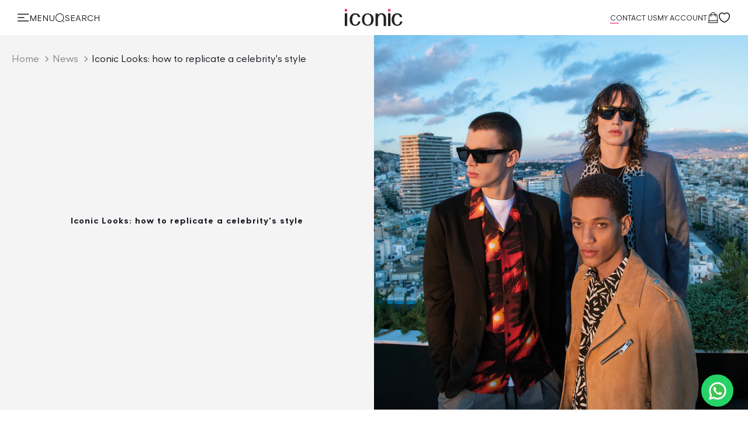

--- FILE ---
content_type: text/html; charset=utf-8
request_url: https://www.iconicindia.com/blogs/news/iconic-looks-how-to-replicate-a-celebritys-style
body_size: 69647
content:
<!doctype html>
<html class="no-js" lang="en">
  <head>
    
      <link
        rel="preload"
        as="image"
        fetchpriority="high"
        href="//www.iconicindia.com/cdn/shop/files/iconic-logo.png?v=1698047257"
      >
    
    
    <meta charset="utf-8">
    <meta http-equiv="X-UA-Compatible" content="IE=edge">
     <meta name="viewport" content="width=device-width, initial-scale=1.0, maximum-scale=1.0,user-scalable=0"> 
    <meta name="theme-color" content="">
    <link rel="canonical" href="https://www.iconicindia.com/blogs/news/iconic-looks-how-to-replicate-a-celebritys-style"><link rel="icon" type="image/png" href="//www.iconicindia.com/cdn/shop/files/Favicon.jpg?crop=center&height=32&v=1698667054&width=32"><link rel="preconnect" href="https://fonts.shopifycdn.com" crossorigin><link rel="preload" as="font" href="//www.iconicindia.com/cdn/fonts/poppins/poppins_n4.0ba78fa5af9b0e1a374041b3ceaadf0a43b41362.woff2" type="font/woff2" crossorigin><link rel="preload" as="font" href="//www.iconicindia.com/cdn/fonts/proza_libre/prozalibre_n4.f0507b32b728d57643b7359f19cd41165a2ba3ad.woff2" type="font/woff2" crossorigin>

    

<meta property="og:site_name" content="Iconic India">
<meta property="og:url" content="https://www.iconicindia.com/blogs/news/iconic-looks-how-to-replicate-a-celebritys-style">
<meta property="og:title" content="Iconic Looks: how to replicate a celebrity&#39;s style">
<meta property="og:type" content="article">
<meta property="og:description" content="We’ve all peeked at celebrity style for fashion insight at some step in our lives. But it’s one thing to say “I love her outfit,” and it’s another to outline it in actual life. Celebrities are highly-appeared and influential personalities. The paparazzi observe them regardless of wherein they go, and fanatics reward th"><meta property="og:image" content="http://www.iconicindia.com/cdn/shop/articles/Antony_Morato_96db7710-f42f-47fd-b918-916db2d07459.png?v=1692613195">
  <meta property="og:image:secure_url" content="https://www.iconicindia.com/cdn/shop/articles/Antony_Morato_96db7710-f42f-47fd-b918-916db2d07459.png?v=1692613195">
  <meta property="og:image:width" content="1000">
  <meta property="og:image:height" content="1000"><meta name="twitter:card" content="summary_large_image">
<meta name="twitter:title" content="Iconic Looks: how to replicate a celebrity&#39;s style">
<meta name="twitter:description" content="We’ve all peeked at celebrity style for fashion insight at some step in our lives. But it’s one thing to say “I love her outfit,” and it’s another to outline it in actual life. Celebrities are highly-appeared and influential personalities. The paparazzi observe them regardless of wherein they go, and fanatics reward th">


    <title>
      Iconic Looks: how to replicate a celebrity&#39;s style
 &ndash; Iconic India</title>

    
      <meta name="description" content="We’ve all peeked at celebrity style for fashion insight at some step in our lives. But it’s one thing to say “I love her outfit,” and it’s another to outline it in actual life. Celebrities are highly-appeared and influential personalities. The paparazzi observe them regardless of wherein they go, and fanatics reward th">
    

    
  <script type="application/ld+json">
  {
    "@context": "https://schema.org",
    "@type": "BlogPosting",
    "mainEntityOfPage": "/blogs/news/iconic-looks-how-to-replicate-a-celebritys-style",
    "articleSection": "News",
    "keywords": "",
    "headline": "Iconic Looks: how to replicate a celebrity's style",
    "description": "We’ve all peeked at celebrity style for fashion insight at some step in our lives. But it’s one thing to say “I love her outfit,”...",
    "dateCreated": "2023-08-21T13:27:10",
    "datePublished": "2023-08-21T13:27:10",
    "dateModified": "2023-08-21T13:27:10",
    "image": {
      "@type": "ImageObject",
      "url": "https://www.iconicindia.com/cdn/shop/articles/Antony_Morato_96db7710-f42f-47fd-b918-916db2d07459.png?v=1692613195&width=1024",
      "image": "https://www.iconicindia.com/cdn/shop/articles/Antony_Morato_96db7710-f42f-47fd-b918-916db2d07459.png?v=1692613195&width=1024",
      "name": "Iconic Looks: how to replicate a celebrity's style",
      "width": "1024",
      "height": "1024"
    },
    "author": {
      "@type": "Person",
      "name": " ",
      "givenName": null,
      "familyName": null
    },
    "publisher": {
      "@type": "Organization",
      "name": "Iconic India"
    },
    "commentCount": 0,
    "comment": []
  }
  </script>



  <script type="application/ld+json">
  {
    "@context": "https://schema.org",
    "@type": "BreadcrumbList",
  "itemListElement": [{
      "@type": "ListItem",
      "position": 1,
      "name": "Home",
      "item": "https://www.iconicindia.com"
    },{
          "@type": "ListItem",
          "position": 2,
          "name": "News",
          "item": "https://www.iconicindia.com/blogs/news"
        }, {
          "@type": "ListItem",
          "position": 3,
          "name": "News",
          "item": "https://www.iconicindia.com/blogs/news/iconic-looks-how-to-replicate-a-celebritys-style"
        }]
  }
  </script>


    <script>window.performance && window.performance.mark && window.performance.mark('shopify.content_for_header.start');</script><meta id="shopify-digital-wallet" name="shopify-digital-wallet" content="/67055780143/digital_wallets/dialog">
<link rel="alternate" type="application/atom+xml" title="Feed" href="/blogs/news.atom" />
<script async="async" src="/checkouts/internal/preloads.js?locale=en-IN"></script>
<script id="shopify-features" type="application/json">{"accessToken":"3cb416cbe67d01df7856f21ea2fbb99a","betas":["rich-media-storefront-analytics"],"domain":"www.iconicindia.com","predictiveSearch":true,"shopId":67055780143,"locale":"en"}</script>
<script>var Shopify = Shopify || {};
Shopify.shop = "iconic-india.myshopify.com";
Shopify.locale = "en";
Shopify.currency = {"active":"INR","rate":"1.0"};
Shopify.country = "IN";
Shopify.theme = {"name":"Site Speed Improvement Final - 11 Nov","id":180028735791,"schema_name":"Lucent 2023","schema_version":"1.0.0","theme_store_id":null,"role":"main"};
Shopify.theme.handle = "null";
Shopify.theme.style = {"id":null,"handle":null};
Shopify.cdnHost = "www.iconicindia.com/cdn";
Shopify.routes = Shopify.routes || {};
Shopify.routes.root = "/";</script>
<script type="module">!function(o){(o.Shopify=o.Shopify||{}).modules=!0}(window);</script>
<script>!function(o){function n(){var o=[];function n(){o.push(Array.prototype.slice.apply(arguments))}return n.q=o,n}var t=o.Shopify=o.Shopify||{};t.loadFeatures=n(),t.autoloadFeatures=n()}(window);</script>
<script id="shop-js-analytics" type="application/json">{"pageType":"article"}</script>
<script defer="defer" async type="module" src="//www.iconicindia.com/cdn/shopifycloud/shop-js/modules/v2/client.init-shop-cart-sync_BT-GjEfc.en.esm.js"></script>
<script defer="defer" async type="module" src="//www.iconicindia.com/cdn/shopifycloud/shop-js/modules/v2/chunk.common_D58fp_Oc.esm.js"></script>
<script defer="defer" async type="module" src="//www.iconicindia.com/cdn/shopifycloud/shop-js/modules/v2/chunk.modal_xMitdFEc.esm.js"></script>
<script type="module">
  await import("//www.iconicindia.com/cdn/shopifycloud/shop-js/modules/v2/client.init-shop-cart-sync_BT-GjEfc.en.esm.js");
await import("//www.iconicindia.com/cdn/shopifycloud/shop-js/modules/v2/chunk.common_D58fp_Oc.esm.js");
await import("//www.iconicindia.com/cdn/shopifycloud/shop-js/modules/v2/chunk.modal_xMitdFEc.esm.js");

  window.Shopify.SignInWithShop?.initShopCartSync?.({"fedCMEnabled":true,"windoidEnabled":true});

</script>
<script id="__st">var __st={"a":67055780143,"offset":19800,"reqid":"15418943-0899-439d-807e-7707f45251de-1769444105","pageurl":"www.iconicindia.com\/blogs\/news\/iconic-looks-how-to-replicate-a-celebritys-style","s":"articles-607135629615","u":"d6977379960f","p":"article","rtyp":"article","rid":607135629615};</script>
<script>window.ShopifyPaypalV4VisibilityTracking = true;</script>
<script id="form-persister">!function(){'use strict';const t='contact',e='new_comment',n=[[t,t],['blogs',e],['comments',e],[t,'customer']],o='password',r='form_key',c=['recaptcha-v3-token','g-recaptcha-response','h-captcha-response',o],s=()=>{try{return window.sessionStorage}catch{return}},i='__shopify_v',u=t=>t.elements[r],a=function(){const t=[...n].map((([t,e])=>`form[action*='/${t}']:not([data-nocaptcha='true']) input[name='form_type'][value='${e}']`)).join(',');var e;return e=t,()=>e?[...document.querySelectorAll(e)].map((t=>t.form)):[]}();function m(t){const e=u(t);a().includes(t)&&(!e||!e.value)&&function(t){try{if(!s())return;!function(t){const e=s();if(!e)return;const n=u(t);if(!n)return;const o=n.value;o&&e.removeItem(o)}(t);const e=Array.from(Array(32),(()=>Math.random().toString(36)[2])).join('');!function(t,e){u(t)||t.append(Object.assign(document.createElement('input'),{type:'hidden',name:r})),t.elements[r].value=e}(t,e),function(t,e){const n=s();if(!n)return;const r=[...t.querySelectorAll(`input[type='${o}']`)].map((({name:t})=>t)),u=[...c,...r],a={};for(const[o,c]of new FormData(t).entries())u.includes(o)||(a[o]=c);n.setItem(e,JSON.stringify({[i]:1,action:t.action,data:a}))}(t,e)}catch(e){console.error('failed to persist form',e)}}(t)}const f=t=>{if('true'===t.dataset.persistBound)return;const e=function(t,e){const n=function(t){return'function'==typeof t.submit?t.submit:HTMLFormElement.prototype.submit}(t).bind(t);return function(){let t;return()=>{t||(t=!0,(()=>{try{e(),n()}catch(t){(t=>{console.error('form submit failed',t)})(t)}})(),setTimeout((()=>t=!1),250))}}()}(t,(()=>{m(t)}));!function(t,e){if('function'==typeof t.submit&&'function'==typeof e)try{t.submit=e}catch{}}(t,e),t.addEventListener('submit',(t=>{t.preventDefault(),e()})),t.dataset.persistBound='true'};!function(){function t(t){const e=(t=>{const e=t.target;return e instanceof HTMLFormElement?e:e&&e.form})(t);e&&m(e)}document.addEventListener('submit',t),document.addEventListener('DOMContentLoaded',(()=>{const e=a();for(const t of e)f(t);var n;n=document.body,new window.MutationObserver((t=>{for(const e of t)if('childList'===e.type&&e.addedNodes.length)for(const t of e.addedNodes)1===t.nodeType&&'FORM'===t.tagName&&a().includes(t)&&f(t)})).observe(n,{childList:!0,subtree:!0,attributes:!1}),document.removeEventListener('submit',t)}))}()}();</script>
<script integrity="sha256-4kQ18oKyAcykRKYeNunJcIwy7WH5gtpwJnB7kiuLZ1E=" data-source-attribution="shopify.loadfeatures" defer="defer" src="//www.iconicindia.com/cdn/shopifycloud/storefront/assets/storefront/load_feature-a0a9edcb.js" crossorigin="anonymous"></script>
<script data-source-attribution="shopify.dynamic_checkout.dynamic.init">var Shopify=Shopify||{};Shopify.PaymentButton=Shopify.PaymentButton||{isStorefrontPortableWallets:!0,init:function(){window.Shopify.PaymentButton.init=function(){};var t=document.createElement("script");t.src="https://www.iconicindia.com/cdn/shopifycloud/portable-wallets/latest/portable-wallets.en.js",t.type="module",document.head.appendChild(t)}};
</script>
<script data-source-attribution="shopify.dynamic_checkout.buyer_consent">
  function portableWalletsHideBuyerConsent(e){var t=document.getElementById("shopify-buyer-consent"),n=document.getElementById("shopify-subscription-policy-button");t&&n&&(t.classList.add("hidden"),t.setAttribute("aria-hidden","true"),n.removeEventListener("click",e))}function portableWalletsShowBuyerConsent(e){var t=document.getElementById("shopify-buyer-consent"),n=document.getElementById("shopify-subscription-policy-button");t&&n&&(t.classList.remove("hidden"),t.removeAttribute("aria-hidden"),n.addEventListener("click",e))}window.Shopify?.PaymentButton&&(window.Shopify.PaymentButton.hideBuyerConsent=portableWalletsHideBuyerConsent,window.Shopify.PaymentButton.showBuyerConsent=portableWalletsShowBuyerConsent);
</script>
<script data-source-attribution="shopify.dynamic_checkout.cart.bootstrap">document.addEventListener("DOMContentLoaded",(function(){function t(){return document.querySelector("shopify-accelerated-checkout-cart, shopify-accelerated-checkout")}if(t())Shopify.PaymentButton.init();else{new MutationObserver((function(e,n){t()&&(Shopify.PaymentButton.init(),n.disconnect())})).observe(document.body,{childList:!0,subtree:!0})}}));
</script>

<script>window.performance && window.performance.mark && window.performance.mark('shopify.content_for_header.end');</script>

    
<style data-shopify>

.main-collection-product-grid .breadcrumbs-wrapper {
  padding-top: 1rem;
  padding-bottom: 1rem;
}

@media screen and (max-width: 989px) {
  .product-grid-container, .facets-drawer .product-grid-container {
    margin-top: 1.2rem;
  }
}

    
  <link rel="preload" as="font" type="font/woff2" crossorigin="anonymous" href="//www.iconicindia.com/cdn/shop/t/350/assets/GantModernV2-Light.woff2?v=68506288959407876821755854652">
  <link rel="preload" as="font" type="font/woff2" crossorigin="anonymous" href="//www.iconicindia.com/cdn/shop/t/350/assets/GantModernV2-Regular.woff2?v=72526768500642804541755854655">
  <link rel="preload" as="font" type="font/woff2" crossorigin="anonymous" href="//www.iconicindia.com/cdn/shop/t/350/assets/GantModernV2-Bold.woff2?v=94511667043277940681755854650">@font-face {
     font-family: 'Gant Modern V2';
     src: url('//www.iconicindia.com/cdn/shop/t/350/assets/GantModernV2-Light.woff2?v=68506288959407876821755854652') format('woff2'),
          url('//www.iconicindia.com/cdn/shop/t/350/assets/GantModernV2-Light.woff?v=54874918235517684761755854652') format('woff');
     font-weight: 300;
     font-style: normal;
     font-display: swap;
   }
   @font-face {
     font-family: 'Gant Modern V2';
     src: url('//www.iconicindia.com/cdn/shop/t/350/assets/GantModernV2-Regular.woff2?v=72526768500642804541755854655') format('woff2'),
          url('//www.iconicindia.com/cdn/shop/t/350/assets/GantModernV2-Regular.woff?v=174120058690147919801755854655') format('woff');
     font-weight: 400;
     font-style: normal;
     font-display: swap;
   }
   @font-face {
     font-family: 'Gant Modern V2';
     src: url('//www.iconicindia.com/cdn/shop/t/350/assets/GantModernV2-RegularItalic.woff2?v=84384446646260871861755854656') format('woff2'),
          url('//www.iconicindia.com/cdn/shop/t/350/assets/GantModernV2-RegularItalic.woff?v=149915604687704000121755854655') format('woff');
     font-weight: 400;
     font-style: italic;
     font-display: swap;
   }
   @font-face {
     font-family: 'Gant Modern V2';
     src: url('//www.iconicindia.com/cdn/shop/t/350/assets/GantModernV2-Medium.woff2?v=84763610675063520171755854654') format('woff2'),
          url('//www.iconicindia.com/cdn/shop/t/350/assets/GantModernV2-Medium.woff?v=168167424068531636761755854653') format('woff');
     font-weight: 500;
     font-style: normal;
     font-display: swap;
   }
   @font-face {
     font-family: 'Gant Modern V2';
     src: url('//www.iconicindia.com/cdn/shop/t/350/assets/GantModernV2-Bold.woff2?v=94511667043277940681755854650') format('woff2'),
          url('//www.iconicindia.com/cdn/shop/t/350/assets/GantModernV2-Bold.woff?v=77356858103355810661755854650') format('woff');
     font-weight: 700;
     font-style: normal;
     font-display: swap;
   }
   @font-face {
       font-family: 'Gant Serif';
       src: url('//www.iconicindia.com/cdn/shop/t/350/assets/GantSerif-MediumCondensed.woff2?v=94970428178241807951755854657') format('woff2'),
           url('//www.iconicindia.com/cdn/shop/t/350/assets/GantSerif-MediumCondensed.woff?v=114663790656576605381755854656') format('woff');
       font-weight: normal;
       font-style: normal;
       font-display: swap;
   }:root {
    --font-family-gant-modern: 'Gant Modern V2', sans-serif;
    --font-family-gant-varsity: 'Gant Varsity V2', sans-serif;
    --font-family-gant-varsity-sans: 'Gant Varsity Sans V2', sans-serif;
    --font-family-gant-serif: 'Gant Serif', serif;
  }


@font-face {
  font-family:"Poppins";
  src:url('https://cdn.shopify.com/s/files/1/0670/5578/0143/files/Poppins-Light.ttf?v=1699267569') format('truetype'), 
  url('https://cdn.shopify.com/s/files/1/0670/5578/0143/files/Poppins-Light.woff?v=1699267569') format('woff'), 
  url('https://cdn.shopify.com/s/files/1/0670/5578/0143/files/Poppins-Light.woff2?v=1699267569') format('woff2');
  font-display:swap;font-style:normal;font-weight:300;font-stretch:normal;
}

  @font-face {
  font-family: Poppins;
  font-weight: 400;
  font-style: normal;
  font-display: swap;
  src: url("//www.iconicindia.com/cdn/fonts/poppins/poppins_n4.0ba78fa5af9b0e1a374041b3ceaadf0a43b41362.woff2") format("woff2"),
       url("//www.iconicindia.com/cdn/fonts/poppins/poppins_n4.214741a72ff2596839fc9760ee7a770386cf16ca.woff") format("woff");
}

  @font-face {
  font-family: Poppins;
  font-weight: 700;
  font-style: normal;
  font-display: swap;
  src: url("//www.iconicindia.com/cdn/fonts/poppins/poppins_n7.56758dcf284489feb014a026f3727f2f20a54626.woff2") format("woff2"),
       url("//www.iconicindia.com/cdn/fonts/poppins/poppins_n7.f34f55d9b3d3205d2cd6f64955ff4b36f0cfd8da.woff") format("woff");
}

  @font-face {
  font-family: Poppins;
  font-weight: 400;
  font-style: italic;
  font-display: swap;
  src: url("//www.iconicindia.com/cdn/fonts/poppins/poppins_i4.846ad1e22474f856bd6b81ba4585a60799a9f5d2.woff2") format("woff2"),
       url("//www.iconicindia.com/cdn/fonts/poppins/poppins_i4.56b43284e8b52fc64c1fd271f289a39e8477e9ec.woff") format("woff");
}

  @font-face {
  font-family: Poppins;
  font-weight: 700;
  font-style: italic;
  font-display: swap;
  src: url("//www.iconicindia.com/cdn/fonts/poppins/poppins_i7.42fd71da11e9d101e1e6c7932199f925f9eea42d.woff2") format("woff2"),
       url("//www.iconicindia.com/cdn/fonts/poppins/poppins_i7.ec8499dbd7616004e21155106d13837fff4cf556.woff") format("woff");
}

  @font-face {
  font-family: "Proza Libre";
  font-weight: 400;
  font-style: normal;
  font-display: swap;
  src: url("//www.iconicindia.com/cdn/fonts/proza_libre/prozalibre_n4.f0507b32b728d57643b7359f19cd41165a2ba3ad.woff2") format("woff2"),
       url("//www.iconicindia.com/cdn/fonts/proza_libre/prozalibre_n4.11ea93e06205ad0e376283cb5b58368f304c1fe5.woff") format("woff");
}


  
    :root,
    .color-background-1 {
      --color-background: 255,255,255;
    
      --gradient-background: #ffffff;
    
    --color-foreground: 22,25,32;
    --color-base: 137,137,137;
    --color-heading: 22,25,32;
    --color-error: 218,0,105;
    --color-success: 72,129,0;
    --color-shadow: 239,239,239;
    --color-button: 22,25,32;
    --color-button-text: 255,255,255;
    --color-secondary-button: 255,255,255;
    --color-secondary-button-text: 22,25,32;
    --color-link: 22,25,32;
    --color-badge-foreground: 22,25,32;
    --color-badge-background: 255,255,255;
    --color-badge-border: 22,25,32;
    --payment-terms-background-color: rgb(255 255 255);
  }
  
    
    .color-background-2 {
      --color-background: 22,25,32;
    
      --gradient-background: #161920;
    
    --color-foreground: 255,255,255;
    --color-base: 137,137,137;
    --color-heading: 255,255,255;
    --color-error: 218,0,105;
    --color-success: 72,129,0;
    --color-shadow: 0,0,0;
    --color-button: 255,255,255;
    --color-button-text: 22,25,32;
    --color-secondary-button: 22,25,32;
    --color-secondary-button-text: 255,255,255;
    --color-link: 255,255,255;
    --color-badge-foreground: 255,255,255;
    --color-badge-background: 22,25,32;
    --color-badge-border: 255,255,255;
    --payment-terms-background-color: rgb(22 25 32);
  }
  
    
    .color-inverse {
      --color-background: 255,255,255;
    
      --gradient-background: #ffffff;
    
    --color-foreground: 22,25,32;
    --color-base: 137,137,137;
    --color-heading: 22,25,32;
    --color-error: 218,0,105;
    --color-success: 72,129,0;
    --color-shadow: 0,0,0;
    --color-button: 250,250,250;
    --color-button-text: 22,25,32;
    --color-secondary-button: 255,255,255;
    --color-secondary-button-text: 22,25,32;
    --color-link: 22,25,32;
    --color-badge-foreground: 22,25,32;
    --color-badge-background: 255,255,255;
    --color-badge-border: 22,25,32;
    --payment-terms-background-color: rgb(255 255 255);
  }
  
    
    .color-accent-1 {
      --color-background: 255,255,255;
    
      --gradient-background: #ffffff;
    
    --color-foreground: 22,25,32;
    --color-base: 137,137,137;
    --color-heading: 22,25,32;
    --color-error: 218,0,105;
    --color-success: 72,129,0;
    --color-shadow: 22,25,32;
    --color-button: 22,25,32;
    --color-button-text: 255,255,255;
    --color-secondary-button: 255,255,255;
    --color-secondary-button-text: 244,244,244;
    --color-link: 244,244,244;
    --color-badge-foreground: 22,25,32;
    --color-badge-background: 255,255,255;
    --color-badge-border: 22,25,32;
    --payment-terms-background-color: rgb(255 255 255);
  }
  
    
    .color-accent-2 {
      --color-background: 244,244,244;
    
      --gradient-background: #f4f4f4;
    
    --color-foreground: 22,25,32;
    --color-base: 137,137,137;
    --color-heading: 22,25,32;
    --color-error: 218,0,105;
    --color-success: 72,129,0;
    --color-shadow: 0,0,0;
    --color-button: 22,25,32;
    --color-button-text: 255,255,255;
    --color-secondary-button: 244,244,244;
    --color-secondary-button-text: 58,113,56;
    --color-link: 58,113,56;
    --color-badge-foreground: 22,25,32;
    --color-badge-background: 244,244,244;
    --color-badge-border: 22,25,32;
    --payment-terms-background-color: rgb(244 244 244);
  }
  
    
    .color-scheme-4822aed5-bfd1-4e0e-8de7-7c15787f1839 {
      --color-background: 244,244,244;
    
      --gradient-background: linear-gradient(180deg, rgba(255, 255, 255, 1), rgba(255, 255, 255, 1) 100%);
    
    --color-foreground: 22,25,32;
    --color-base: 245,245,245;
    --color-heading: 22,25,32;
    --color-error: 218,0,105;
    --color-success: 72,129,0;
    --color-shadow: 0,0,0;
    --color-button: 22,25,32;
    --color-button-text: 255,255,255;
    --color-secondary-button: 244,244,244;
    --color-secondary-button-text: 22,25,32;
    --color-link: 22,25,32;
    --color-badge-foreground: 22,25,32;
    --color-badge-background: 244,244,244;
    --color-badge-border: 22,25,32;
    --payment-terms-background-color: rgb(244 244 244);
  }
  
    
    .color-scheme-c073ba10-c5c7-4a0f-aeba-55f1914a0ab7 {
      --color-background: 255,255,255;
    
      --gradient-background: #ffffff;
    
    --color-foreground: 22,25,32;
    --color-base: 245,245,245;
    --color-heading: 22,25,32;
    --color-error: 218,0,105;
    --color-success: 72,129,0;
    --color-shadow: 0,0,0;
    --color-button: 0,0,0;
    --color-button-text: 255,255,255;
    --color-secondary-button: 255,255,255;
    --color-secondary-button-text: 255,255,255;
    --color-link: 255,255,255;
    --color-badge-foreground: 22,25,32;
    --color-badge-background: 255,255,255;
    --color-badge-border: 22,25,32;
    --payment-terms-background-color: rgb(255 255 255);
  }
  
    
    .color-scheme-59ba928d-af5a-47d8-b59a-e5bfaa565859 {
      --color-background: 255,255,255;
    
      --gradient-background: #ffffff;
    
    --color-foreground: 255,255,255;
    --color-base: 255,255,255;
    --color-heading: 255,255,255;
    --color-error: 218,0,105;
    --color-success: 72,129,0;
    --color-shadow: 0,0,0;
    --color-button: 0,0,0;
    --color-button-text: 255,255,255;
    --color-secondary-button: 255,255,255;
    --color-secondary-button-text: 255,255,255;
    --color-link: 255,255,255;
    --color-badge-foreground: 255,255,255;
    --color-badge-background: 255,255,255;
    --color-badge-border: 255,255,255;
    --payment-terms-background-color: rgb(255 255 255);
  }
  
    
    .color-scheme-b670e39e-05e1-4609-9ce6-36ad7b10d175 {
      --color-background: 138,169,137;
    
      --gradient-background: linear-gradient(180deg, rgba(255, 255, 255, 1), rgba(255, 255, 255, 1) 100%);
    
    --color-foreground: 178,211,177;
    --color-base: 137,137,137;
    --color-heading: 18,18,18;
    --color-error: 218,0,105;
    --color-success: 72,129,0;
    --color-shadow: 18,18,18;
    --color-button: 178,211,177;
    --color-button-text: 0,0,0;
    --color-secondary-button: 138,169,137;
    --color-secondary-button-text: 18,18,18;
    --color-link: 18,18,18;
    --color-badge-foreground: 178,211,177;
    --color-badge-background: 138,169,137;
    --color-badge-border: 178,211,177;
    --payment-terms-background-color: rgb(138 169 137);
  }
  
    
    .color-scheme-a8894ab4-abd4-43bb-a753-dd7d1e772c3b {
      --color-background: 244,244,244;
    
      --gradient-background: #f4f4f4;
    
    --color-foreground: 22,25,32;
    --color-base: 0,0,0;
    --color-heading: 0,0,0;
    --color-error: 218,0,105;
    --color-success: 72,129,0;
    --color-shadow: 0,0,0;
    --color-button: 0,0,0;
    --color-button-text: 0,0,0;
    --color-secondary-button: 244,244,244;
    --color-secondary-button-text: 0,0,0;
    --color-link: 0,0,0;
    --color-badge-foreground: 22,25,32;
    --color-badge-background: 244,244,244;
    --color-badge-border: 22,25,32;
    --payment-terms-background-color: rgb(244 244 244);
  }
  
    
    .color-scheme-5f37e04c-66a3-4ba3-a3ff-a33a4f430e3c {
      --color-background: 255,255,255;
    
      --gradient-background: #ffffff;
    
    --color-foreground: 0,0,0;
    --color-base: 137,137,137;
    --color-heading: 18,18,18;
    --color-error: 218,0,105;
    --color-success: 72,129,0;
    --color-shadow: 18,18,18;
    --color-button: 240,253,240;
    --color-button-text: 18,18,18;
    --color-secondary-button: 255,255,255;
    --color-secondary-button-text: 58,113,56;
    --color-link: 58,113,56;
    --color-badge-foreground: 0,0,0;
    --color-badge-background: 255,255,255;
    --color-badge-border: 0,0,0;
    --payment-terms-background-color: rgb(255 255 255);
  }
  
    
    .color-scheme-30ea5dc3-cc4e-42dc-a34d-a55ba0c73b91 {
      --color-background: 0,0,0;
    
      --gradient-background: rgba(0,0,0,0);
    
    --color-foreground: 18,18,18;
    --color-base: 137,137,137;
    --color-heading: 18,18,18;
    --color-error: 218,0,105;
    --color-success: 72,129,0;
    --color-shadow: 18,18,18;
    --color-button: 18,18,18;
    --color-button-text: 255,255,255;
    --color-secondary-button: 0,0,0;
    --color-secondary-button-text: 18,18,18;
    --color-link: 18,18,18;
    --color-badge-foreground: 18,18,18;
    --color-badge-background: 0,0,0;
    --color-badge-border: 18,18,18;
    --payment-terms-background-color: rgb(0 0 0);
  }
  
    
    .color-scheme-2f62b5df-d0e6-4bf1-a4ce-c98de9dc54db {
      --color-background: 255,255,255;
    
      --gradient-background: #ffffff;
    
    --color-foreground: 18,18,18;
    --color-base: 137,137,137;
    --color-heading: 18,18,18;
    --color-error: 218,0,105;
    --color-success: 72,129,0;
    --color-shadow: 18,18,18;
    --color-button: 178,211,177;
    --color-button-text: 255,255,255;
    --color-secondary-button: 255,255,255;
    --color-secondary-button-text: 18,18,18;
    --color-link: 18,18,18;
    --color-badge-foreground: 18,18,18;
    --color-badge-background: 255,255,255;
    --color-badge-border: 18,18,18;
    --payment-terms-background-color: rgb(255 255 255);
  }
  
    
    .color-scheme-ddc28a01-c3bc-4785-b581-4e9368c2fe9b {
      --color-background: 240,253,240;
    
      --gradient-background: #f0fdf0;
    
    --color-foreground: 18,18,18;
    --color-base: 137,137,137;
    --color-heading: 46,90,45;
    --color-error: 218,0,105;
    --color-success: 72,129,0;
    --color-shadow: 18,18,18;
    --color-button: 255,255,255;
    --color-button-text: 0,0,0;
    --color-secondary-button: 240,253,240;
    --color-secondary-button-text: 46,90,45;
    --color-link: 46,90,45;
    --color-badge-foreground: 18,18,18;
    --color-badge-background: 240,253,240;
    --color-badge-border: 18,18,18;
    --payment-terms-background-color: rgb(240 253 240);
  }
  
    
    .color-scheme-5d40742b-d020-4055-ba19-b40a504e8d1b {
      --color-background: 255,250,244;
    
      --gradient-background: #fffaf4;
    
    --color-foreground: 0,0,0;
    --color-base: 137,137,137;
    --color-heading: 18,18,18;
    --color-error: 254,63,63;
    --color-success: 72,129,0;
    --color-shadow: 0,0,0;
    --color-button: 178,211,177;
    --color-button-text: 255,250,244;
    --color-secondary-button: 255,250,244;
    --color-secondary-button-text: 58,113,56;
    --color-link: 58,113,56;
    --color-badge-foreground: 0,0,0;
    --color-badge-background: 255,250,244;
    --color-badge-border: 0,0,0;
    --payment-terms-background-color: rgb(255 250 244);
  }
  
    
    .color-scheme-6f233d4f-db68-4474-b1b1-dc2c670348e9 {
      --color-background: 255,255,255;
    
      --gradient-background: #ffffff;
    
    --color-foreground: 18,18,18;
    --color-base: 137,137,137;
    --color-heading: 18,18,18;
    --color-error: 254,63,63;
    --color-success: 72,129,0;
    --color-shadow: 18,18,18;
    --color-button: 178,211,177;
    --color-button-text: 255,255,255;
    --color-secondary-button: 255,255,255;
    --color-secondary-button-text: 18,18,18;
    --color-link: 18,18,18;
    --color-badge-foreground: 18,18,18;
    --color-badge-background: 255,255,255;
    --color-badge-border: 18,18,18;
    --payment-terms-background-color: rgb(255 255 255);
  }
  
    
    .color-scheme-46aa3f29-fd06-4801-984c-07815d90b819 {
      --color-background: 255,255,255;
    
      --gradient-background: linear-gradient(90deg, rgba(250, 249, 236, 1) 40%, rgba(249, 250, 237, 1) 41.367%, rgba(224, 237, 221, 1) 98%);
    
    --color-foreground: 18,18,18;
    --color-base: 137,137,137;
    --color-heading: 18,18,18;
    --color-error: 254,63,63;
    --color-success: 72,129,0;
    --color-shadow: 18,18,18;
    --color-button: 18,18,18;
    --color-button-text: 255,255,255;
    --color-secondary-button: 255,255,255;
    --color-secondary-button-text: 18,18,18;
    --color-link: 18,18,18;
    --color-badge-foreground: 18,18,18;
    --color-badge-background: 255,255,255;
    --color-badge-border: 18,18,18;
    --payment-terms-background-color: rgb(255 255 255);
  }
  
    
    .color-scheme-ff3865dd-b3c1-4807-896f-d86f6d773aec {
      --color-background: 255,255,255;
    
      --gradient-background: #ffffff;
    
    --color-foreground: 22,25,32;
    --color-base: 137,137,137;
    --color-heading: 22,25,32;
    --color-error: 254,63,63;
    --color-success: 72,129,0;
    --color-shadow: 18,18,18;
    --color-button: 46,90,45;
    --color-button-text: 0,0,0;
    --color-secondary-button: 255,255,255;
    --color-secondary-button-text: 0,0,0;
    --color-link: 0,0,0;
    --color-badge-foreground: 22,25,32;
    --color-badge-background: 255,255,255;
    --color-badge-border: 22,25,32;
    --payment-terms-background-color: rgb(255 255 255);
  }
  
    
    .color-scheme-86e8f705-5b6e-4d78-8cd4-f8b6f6e8cc12 {
      --color-background: 240,253,240;
    
      --gradient-background: #f0fdf0;
    
    --color-foreground: 0,0,0;
    --color-base: 137,137,137;
    --color-heading: 58,113,56;
    --color-error: 254,63,63;
    --color-success: 72,129,0;
    --color-shadow: 18,18,18;
    --color-button: 18,18,18;
    --color-button-text: 255,255,255;
    --color-secondary-button: 240,253,240;
    --color-secondary-button-text: 18,18,18;
    --color-link: 18,18,18;
    --color-badge-foreground: 0,0,0;
    --color-badge-background: 240,253,240;
    --color-badge-border: 0,0,0;
    --payment-terms-background-color: rgb(240 253 240);
  }
  
    
    .color-scheme-0d6bd780-77e7-4260-9bbe-8fc45631dbdc {
      --color-background: 240,253,240;
    
      --gradient-background: #f0fdf0;
    
    --color-foreground: 18,18,18;
    --color-base: 137,137,137;
    --color-heading: 46,90,45;
    --color-error: 254,63,63;
    --color-success: 72,129,0;
    --color-shadow: 18,18,18;
    --color-button: 178,211,177;
    --color-button-text: 0,0,0;
    --color-secondary-button: 240,253,240;
    --color-secondary-button-text: 18,18,18;
    --color-link: 18,18,18;
    --color-badge-foreground: 18,18,18;
    --color-badge-background: 240,253,240;
    --color-badge-border: 18,18,18;
    --payment-terms-background-color: rgb(240 253 240);
  }
  
    
    .color-scheme-b96e806f-cd04-49f3-ac18-3e09997d2ecf {
      --color-background: 0,0,0;
    
      --gradient-background: #000000;
    
    --color-foreground: 255,255,255;
    --color-base: 137,137,137;
    --color-heading: 255,255,255;
    --color-error: 254,63,63;
    --color-success: 72,129,0;
    --color-shadow: 18,18,18;
    --color-button: 255,255,255;
    --color-button-text: 255,255,255;
    --color-secondary-button: 0,0,0;
    --color-secondary-button-text: 255,255,255;
    --color-link: 255,255,255;
    --color-badge-foreground: 255,255,255;
    --color-badge-background: 0,0,0;
    --color-badge-border: 255,255,255;
    --payment-terms-background-color: rgb(0 0 0);
  }
  

  body, .color-background-1, .color-background-2, .color-inverse, .color-accent-1, .color-accent-2, .color-scheme-4822aed5-bfd1-4e0e-8de7-7c15787f1839, .color-scheme-c073ba10-c5c7-4a0f-aeba-55f1914a0ab7, .color-scheme-59ba928d-af5a-47d8-b59a-e5bfaa565859, .color-scheme-b670e39e-05e1-4609-9ce6-36ad7b10d175, .color-scheme-a8894ab4-abd4-43bb-a753-dd7d1e772c3b, .color-scheme-5f37e04c-66a3-4ba3-a3ff-a33a4f430e3c, .color-scheme-30ea5dc3-cc4e-42dc-a34d-a55ba0c73b91, .color-scheme-2f62b5df-d0e6-4bf1-a4ce-c98de9dc54db, .color-scheme-ddc28a01-c3bc-4785-b581-4e9368c2fe9b, .color-scheme-5d40742b-d020-4055-ba19-b40a504e8d1b, .color-scheme-6f233d4f-db68-4474-b1b1-dc2c670348e9, .color-scheme-46aa3f29-fd06-4801-984c-07815d90b819, .color-scheme-ff3865dd-b3c1-4807-896f-d86f6d773aec, .color-scheme-86e8f705-5b6e-4d78-8cd4-f8b6f6e8cc12, .color-scheme-0d6bd780-77e7-4260-9bbe-8fc45631dbdc, .color-scheme-b96e806f-cd04-49f3-ac18-3e09997d2ecf {
    color: rgba(var(--color-foreground));
    background-color: rgb(var(--color-background));
  }

  :root {--brand-color :#000;
      --font-body-family: Gant Modern V2, sans-serif, Helvetica, Arial;
      --font-body-weight: normal;
      --font-body-weight-bold: 300;
      --font-body-style: "normal";

      --font-heading-family: Gant Modern V2, sans-serif;
      --font-heading-weight: bold;
      --font-heading-style: "normal";
    

    --font-body-scale: 1.0;
    --font-heading-scale: 1.0;

    --media-padding: px;
    --media-border-opacity: 0.05;
    --media-border-width: 1px;
    --media-radius: 0px;
    --media-shadow-opacity: 0.0;
    --media-shadow-horizontal-offset: 0px;
    --media-shadow-vertical-offset: 4px;
    --media-shadow-blur-radius: 5px;
    --media-shadow-visible: 0;

    --page-width: 192rem;
    --page-width-margin: 0rem;

    --product-card-image-padding: 0.0rem;
    --product-card-corner-radius: 0.0rem;
    --product-card-text-alignment: left;
    --product-card-border-width: 0.0rem;
    --product-card-border-opacity: 0.1;
    --product-card-shadow-opacity: 0.0;
    --product-card-shadow-visible: 0;
    --product-card-shadow-horizontal-offset: 0.0rem;
    --product-card-shadow-vertical-offset: 0.4rem;
    --product-card-shadow-blur-radius: 0.5rem;

    --collection-card-image-padding: 0.0rem;
    --collection-card-corner-radius: 0.0rem;
    --collection-card-text-alignment: center;
    --collection-card-border-width: 0.0rem;
    --collection-card-border-opacity: 0.55;
    --collection-card-shadow-opacity: 0.0;
    --collection-card-shadow-visible: 0;
    --collection-card-shadow-horizontal-offset: 0.0rem;
    --collection-card-shadow-vertical-offset: 0.2rem;
    --collection-card-shadow-blur-radius: 0.5rem;

    --blog-card-image-padding: 0.0rem;
    --blog-card-corner-radius: 0.0rem;
    --blog-card-text-alignment: left;
    --blog-card-border-width: 0.0rem;
    --blog-card-border-opacity: 0.1;
    --blog-card-shadow-opacity: 0.0;
    --blog-card-shadow-visible: 0;
    --blog-card-shadow-horizontal-offset: 0.0rem;
    --blog-card-shadow-vertical-offset: 0.4rem;
    --blog-card-shadow-blur-radius: 0.5rem;

    --badge-corner-radius: 4.0rem;

    --popup-border-width: 1px;
    --popup-border-opacity: 0.1;
    --popup-corner-radius: 0px;
    --popup-shadow-opacity: 0.05;
    --popup-shadow-horizontal-offset: 0px;
    --popup-shadow-vertical-offset: 4px;
    --popup-shadow-blur-radius: 5px;

    --drawer-border-width: 1px;
    --drawer-border-opacity: 0.1;
    --drawer-shadow-opacity: 0.0;
    --drawer-shadow-horizontal-offset: 0px;
    --drawer-shadow-vertical-offset: 4px;
    --drawer-shadow-blur-radius: 5px;

    --badge-border-width: 1px;

    --spacing-sections-desktop: 0px;
    --spacing-sections-mobile: 0px;

    --grid-desktop-vertical-spacing: 20px;
    --grid-desktop-horizontal-spacing: 20px;
    --grid-mobile-vertical-spacing: 10px;
    --grid-mobile-horizontal-spacing: 10px;

    --text-boxes-border-opacity: 0.1;
    --text-boxes-border-width: 0px;
    --text-boxes-radius: 0px;
    --text-boxes-shadow-opacity: 0.0;
    --text-boxes-shadow-visible: 0;
    --text-boxes-shadow-horizontal-offset: 0px;
    --text-boxes-shadow-vertical-offset: 4px;
    --text-boxes-shadow-blur-radius: 5px;

    --buttons-radius: 0px;
    --buttons-radius-outset: 0px;
    --buttons-border-width: 1px;
    --buttons-border-opacity: 1.0;
    --buttons-shadow-opacity: 0.0;
    --buttons-shadow-visible: 0;
    --buttons-shadow-horizontal-offset: 0px;
    --buttons-shadow-vertical-offset: 4px;
    --buttons-shadow-blur-radius: 5px;
    --buttons-border-offset: 0px;

    --inputs-radius: 0px;
    --inputs-border-width: 1px;
    --inputs-border-opacity: 0.55;
    --inputs-shadow-opacity: 0.0;
    --inputs-shadow-horizontal-offset: 0px;
    --inputs-margin-offset: 0px;
    --inputs-shadow-vertical-offset: 4px;
    --inputs-shadow-blur-radius: 5px;
    --inputs-radius-outset: 0px;

    --variant-pills-radius: 0px;
    --variant-pills-border-width: 1px;
    --variant-pills-border-opacity: 0.55;
    --variant-pills-shadow-opacity: 0.0;
    --variant-pills-shadow-horizontal-offset: 0px;
    --variant-pills-shadow-vertical-offset: 4px;
    --variant-pills-shadow-blur-radius: 5px;
  }

  *,
  *::before,
  *::after {
    box-sizing: inherit;
  }

  html {
    box-sizing: border-box;
    font-size: calc(var(--font-body-scale) * 62.5%);
    height: 100%;
  }

  body {
    display: grid;
    grid-template-rows: auto auto 1fr auto;
    grid-template-columns: 100%;
    min-height: 100%;
    margin: 0;
    font-size: 1.4rem;
  }

  body, input, textarea, button{
    font-family: var(--font-body-family);
    font-style: var(--font-body-style);
    font-weight: var(--font-body-weight);
  }

  .hidden,
  .d-none {
    display: none !important;
  }

  a:empty,
  ul:empty,
  dl:empty,
  div:empty,
  section:empty,
  article:empty,
  p:empty,
  h1:empty,
  h2:empty,
  h3:empty,
  h4:empty,
  h5:empty,
  h6:empty {
    display: none;
  }

  h1,
  h2,
  h3,
  h4,
  h5,
  .h0,
  .h1,
  .h2,
  .h3,
  .h4,
  .h5 {
    --font-heading-weight: 400;
    font-family: var(--font-heading-family);
    font-style: var(--font-heading-style);
    font-weight: var(--font-heading-weight);
    color: rgb(var(--color-foreground));
    line-height: normal;
    letter-spacing: 0.5px;
    word-break: break-word;
  }

  .hide {
    display: none !important;
  }

  .gradient {
    background: rgb(var(--color-background));
    background: var(--gradient-background);
    background-attachment: fixed;
  }

  .page-full-width {
    max-width: 100%;
    padding: 0 1.5rem;
  }

  .page-full-width.no-space {
    max-width: 100%;
    padding: 0rem;
  }

  @media screen and (min-width: 750px) {
    body {
      font-size: 1.6rem;
    }
  }

  @media screen and (max-width: 749px) {
    .small-hide {
      display: none !important;
    }

    .small-show {
      display: block !important;
    }
  }

  @media screen and (min-width: 750px) and (max-width: 989px) {
    .medium-hide {
      display: none !important;
    }
  }

  @media screen and (min-width: 990px) {
    .large-up-hide {
      display: none !important;
    }
  }

  p {
    margin: 0;
  }

  .section+.section {
    margin-top: var(--spacing-sections-mobile);
  }

  @media screen and (min-width: 750px) {
    .section+.section {
      margin-top: var(--spacing-sections-desktop);
    }
  }

  .text-center {
    text-align: center;
  }

  .button,
  .shopify-challenge__button,
  .customer button,
  button.shopify-payment-button__button--unbranded,
  .shopify-payment-button [role="button"],
  .cart__dynamic-checkout-buttons [role="button"],
  .cart__dynamic-checkout-buttons iframe {
    --shadow-horizontal-offset: var(--buttons-shadow-horizontal-offset);
    --shadow-vertical-offset: var(--buttons-shadow-vertical-offset);
    --shadow-blur-radius: var(--buttons-shadow-blur-radius);
    --shadow-opacity: var(--buttons-shadow-opacity);
    --shadow-visible: var(--buttons-shadow-visible);
    --border-offset: var(--buttons-border-offset);
    --border-opacity: calc(1 - var(--buttons-border-opacity));
    border-radius: var(--buttons-radius-outset);
    position: relative;
    box-sizing: border-box;
  }

  .button,
  .shopify-challenge__button,
  .customer button,
  .customer .button {
    display: inline-flex;
    justify-content: center;
    align-items: center;
    padding: .7rem 2.1rem 0.8rem 2.1rem;
    cursor: pointer;
    font: inherit;
    font-size: 1.2rem;
    font-style: normal;
    font-weight: 400;
    line-height: normal;
    letter-spacing: normal;
    text-transform: uppercase;
    text-decoration: none;
    color: rgb(var(--color-button-text));
    transition: box-shadow var(--duration-short) ease;
    border: var(--buttons-border-width) solid rgba(var(--color-button));
    background-color: rgba(var(--color-button), var(--alpha-button-background));
    border-radius: var(--buttons-radius-outset);
    -webkit-appearance: none;
    appearance: none;
  }

  .visually-hidden {
    position: absolute !important;
    overflow: hidden;
    width: 1px;
    height: 1px;
    margin: -1px;
    padding: 0;
    border: 0;
    clip: rect(0 0 0 0);
    word-wrap: normal !important;
  }

  .visually-hidden--inline {
    margin: 0;
    height: 1em;
  }

  a {
    color: currentColor;
  }

  .link,
  .customer a {
    cursor: pointer;
    display: inline-block;
    border: none;
    box-shadow: none;
    text-decoration: underline;
    text-underline-offset: 0.3rem;
    color: rgb(var(--color-link));
    background-color: transparent;
    font-size: 1.4rem;
    font-family: inherit;
  }

  .link--text {
    color: rgb(var(--color-foreground));
  }

  .link--text:hover {
    color: rgba(var(--color-foreground));
  }

  .content-position--middle-center {
    align-items: center;
    justify-content: center;
  }

  summary {
    cursor: pointer;
    list-style: none;
    position: relative;
  }

  details>* {
    box-sizing: border-box;
  }

  .swiper {
    margin-left: auto;
    margin-right: auto;
    position: relative;
    overflow: hidden;
    overflow: clip;
    list-style: none;
    padding: 0;
    z-index: 1;
    display: block;
  }

  .swiper {
    margin-left: auto;
    margin-right: auto;
    position: relative;
    overflow: hidden;
    overflow: clip;
    list-style: none;
    padding: 0;
    z-index: 1;
    display: block;
  }

  .swiper-horizontal {
    touch-action: pan-y;
  }

  .swiper .swiper-button-prev:after,
  .swiper .swiper-button-next:after {
    display: none;
  }

  .page-width {
    max-width: var(--page-width);
    margin: 0 auto;
    padding: 0 1.5rem;
  }

  .page-width-desktop {
    padding: 0;
    margin: 0 auto;
  }

  @media screen and (min-width: 750px) {
    .page-width--narrow {
      padding: 0 9rem;
    }

    .page-width-desktop {
      padding: 0;
    }

    .page-width-tablet {
      padding: 0 4rem;
    }
  }

  @media screen and (min-width: 990px) {
    .page-width {
      padding: 0 4rem;
    }

    .page-full-width {
      padding: 0 4rem;
    }

    .header.page-full-width{
      padding-left: 3rem;
      padding-right: 3rem;
    }
    
    .header:not(.drawer-menu).page-width {
      padding-left: 3rem;
      padding-right: 3rem;
    }

    .page-width--narrow {
      max-width: 72.6rem;
      padding: 0;
    }

    .page-width-desktop {
      max-width: var(--page-width);
      padding: 0 4rem;
    }
  }

  .text-body, 
  .text-large, 
  .text-medium, 
  .text-small {
    font-family: var(--font-body-family);
    font-style: var(--font-body-style);
    font-weight: var(--font-body-weight);
  }

  .text-medium {
    font-size: calc(var(--font-body-scale) * 1.2rem);
    line-height: normal;
  }

  @media only screen and (min-width: 750px) {
    .text-medium {
      font-size: calc(var(--font-body-scale) * 1.4rem);
    }
  }

  .media {
    display: block;
    background-color: rgba(var(--color-foreground), 0.1);
    position: relative;
    overflow: hidden;
  }

  .media--transparent {
    background-color: transparent;
  }

  .media>*:not(.zoom):not(.deferred-media__poster-button),
  .media model-viewer {
    display: block;
    max-width: 100%;
    position: absolute;
    top: 0;
    left: 0;
    height: 100%;
    width: 100%;
  }

  .media>img {
    object-fit: cover;
    object-position: center center;
    transition: opacity 0.4s cubic-bezier(0.25, 0.46, 0.45, 0.94);
  }

  .media--adapt{ 
    position:relative;
    height:100%;
    padding-bottom:var(--ratio-percent);
  }

  .media--square {
    padding-bottom: 100%;
  }

  .media--portrait {
    padding-bottom: 125%;
  }

  .media--landscape {
    padding-bottom: 66.6%;
  }

  .media--cropped {
    padding-bottom: 56%;
  }

  .media--16-9, .media--wide {
    padding-bottom: 56.25%;
  }

  .media--circle {
    padding-bottom: 100%;
    border-radius: 50%;
  }

  .media.media--hover-effect>img+img {
    opacity: 0;
  }

  @media screen and (min-width: 990px) {
    .media--cropped {
      padding-bottom: 63%;
    }
  }

  @media screen and (max-width: 749px) {
    .media-mobile--adapt { 
      position:relative;
      height:100%;
      padding-bottom:var(--ratio-percent-mobile);
    }
  }

  picture img {
    width: 100%;
    height: 100%;
    object-fit: cover;
  }

  body:has(.section-header .drawer-menu) .announcement-bar-section .page-width {
    max-width: 100%;
  }

  .announcement-bar-section .utility-bar {
    min-height: 40px;
  }

  .announcement-bar {
    padding-top: 0.5rem;
    padding-bottom: 0.5rem;
  }

  @media screen and (min-width: 990px) {
    .announcement-bar {
      padding-top: 1.1rem;
      padding-bottom: 1.1rem;
    }

    .announcement-bar-slider .swiper-button-prev, 
    .announcement-bar-slider .swiper-button-next {
      width: 1.5rem;
      display: flex;
      align-items: center;
      justify-content: center;
    }
  }

  .announcement-bar,
  .announcement-bar__announcement {
    color: rgb(var(--color-foreground));
    width: 100%;
    height: 100%;
    display: flex;
    justify-content: center;
    flex-wrap: wrap;
    align-content: center;
    grid-area: announcements;
    overflow: hidden;
  }

  .announcement-bar-slider {
    width: 100%;
  }

  .announcement-bar__message p {
    text-align: center;
    margin: 0;
  }

  .section-header,
  .header {
    min-height: 60px;
  }

  .header {
    display: grid;
    grid-template-areas: "navigation heading icons";
    grid-template-columns: 2fr 1fr 2fr;
    align-items: center;
  }

  .header-wrapper {
    display: block;
    position: relative;
    background-color: rgb(var(--color-background));
  }

  .header-wrapper--border-bottom {
    border-bottom: 0.1rem solid rgba(var(--color-foreground), 0.1);
  }

  .header__drawer-search {
    display: flex;
    column-gap: 2rem;
  }

  .header__heading {
    margin: 0;
    line-height: 0;
  }

  .header__heading,
  .header__heading-link {
    grid-area: heading;
    justify-self: center;
  }

  .header__heading-link {
    display: inline-flex;
    padding: 0rem;
    text-decoration: none;
    word-break: break-word;
  }

  .header__heading .header__heading-link {
    text-align: center;
  }

  .header__icons {
    display: flex;
    grid-area: icons;
    justify-self: end;
    column-gap: 2rem;
  }
  
  .header__icon--menu {
    position: initial;
  }

  .header__icon--menu {
    display: flex;
    align-items: center;
    text-decoration: none;
  }

  .header__icon,
  .drawer-menu .header-hamburger-icon {
    height: auto;
    padding: 0;
    text-decoration: none;
  }

  .header__icons .header__icon--contact-us {
    position: relative;
  }

  .header__icons .header__icon--contact-us:before {
    position: absolute;
    content: "";
    left: 0rem;
    bottom: 0rem;
    width: 1.5rem;
    height: 0.1rem;
    background-color: rgb(var(--color-error));
  }

  .header__icons .link > span {
    font-size: 12px;
    font-style: normal;
    font-weight: 400;
    line-height: normal;
  }

  .header__icon.header__icon--account {
    text-transform: uppercase;
  }

  .header__icon--menu .icon-wrap {
    display: flex;
    position: absolute;
    height: auto;
    opacity: 1;
    transform: scale(1);
    transition:
    transform 150ms ease,
    opacity 150ms ease;
    column-gap: 0.9rem;
  }

  .header__icon--menu .hamburger-icon {
    position: relative;
  }

  .header-hamburger-icon {
    margin-left: -1.2rem;
    cursor: pointer;
  }

  .header__icon--menu .icon-wrap.close-icon .icon-close {
    width: 2.4rem;
    height: 2.4rem;
  }

  .header__icon span,
  .header-hamburger-icon {
    height: 100%;
  }

  .header__icon:not(.header__icon--summary),
  .header__icon span,
  .header-hamburger-icon {
    display: flex;
    align-items: center;
    justify-content: center;
  }

  .header__icon,
  .header-hamburger-icon {
    color: rgb(var(--color-foreground));
  }

  .header__icon .icon {
    width: 2rem;
    height: 2rem;
  }

  .header__icon span .small-hide,
  .header-hamburger-icon .small-hide {
    font-size: 14px;
    font-style: normal;
    font-weight: 400;
    line-height: normal;
    text-transform: uppercase;
  }

  .header__heading-logo-wrapper {
    width: 100%;
    display: inline-block;
    transition: width 0.3s cubic-bezier(0.52, 0, 0.61, 0.99);
  }

  .header__heading-logo {
    height: auto;
    max-width: 100%;
  }

  details:not([open])>.header__icon--menu .close-icon,
  details[open]>.header__icon--menu .hamburger-icon,
  .drawer-menu .header-hamburger-icon:not(.menu-opening) .close-icon,
  .drawer-menu .header-hamburger-icon .hamburger-icon {
    visibility: hidden;
    opacity: 0;
    transform: scale(1);
  }

  .menu-drawer {
    position: fixed;
    top: 0;
    left: 0;
    transform: translateX(-100%);
    visibility: hidden;
    z-index: 3;
    width: 100%;
    max-width: 50rem;
    padding: 0;
    background-color: rgb(var(--color-background));
    filter: drop-shadow(
      var(--drawer-shadow-horizontal-offset) var(--drawer-shadow-vertical-offset) var(--drawer-shadow-blur-radius)
        rgba(var(--color-shadow), var(--drawer-shadow-opacity))
    );
  }

  .js .menu-drawer {
    height: calc(100vh - 100%);
    height: calc(var(--viewport-height, 100vh));
  }

  .menu-drawer,
  .menu-drawer__submenu {
    transition: all .3s cubic-bezier(.39,.575,.565,1);
  }

  .menu-drawer__inner-container {
    position: relative;
    height: 100%;
  }

  .menu-drawer__inner-header {
    display: flex;
    justify-content: space-between;
    align-items: center;
    padding: 1.7rem 2.5rem 1.8rem 2.5rem;
    background: linear-gradient(90deg, #E7E6E9 0%, #F7F6F9 100%);
  }

  .menu-drawer__inner-header .menu__drawer-user-close {
    display: flex;
    align-items: center;
    gap: 1.5rem;
  }

  .menu-drawer__inner-header .menu__drawer-user-close .header__icon--account {
    width: 2.5rem;
    height: 2.5rem;
  }

  .menu-drawer__inner-header .menu__drawer-user-close .menu-drawer-close {
    display: flex;
    padding: 0rem;
    color: rgba(var(--color-foreground));
    background: transparent;
    border: 0rem;
    cursor: pointer;
  }

  .menu-drawer__navigation {
    display: flex;
    flex-direction: column;
    justify-content: space-between;
  }
  
  @media (max-width: 989px) {
    .menu-drawer__inner-header {
      padding: 1.2rem 1.5rem 1.7rem 1.5rem;
    }
  }

  .menu-drawer__navigation-container {
    display: grid;
    grid-template-rows: 1fr auto;
    align-content: space-between;
  }

  .menu-drawer__navigation-container {
    height: 100vh;
    overflow-y: auto;
  }

  .menu-drawer__navigation-container {
    height: calc(var(--viewport-height, 100vh) - 80px);
    overflow-y: auto;
  }

  .menu-drawer .menu-drawer_category-wrapper {
    max-width: 100%;
    width: 100%;
    padding: 2rem;
    border-bottom: 1px solid #89898933;
  }
  .menu-drawer .menu-drawer_category-wrapper .menu-drawer-category-slider {
    width: 100%;
    display: block;
    border-radius: 1rem;
    overflow: hidden;
  }

  @media (max-width: 989px) {
    .menu-drawer__navigation-container, details[open].menu-opening>.menu-drawer__submenu:not(.menu-drawer__submenu-child) {
      height: calc(var(--viewport-height, 100vh) - 64px);
    }

    .menu-drawer__inner-header .menu-drawer__brand, 
    .header__heading-logo-wrapper {
      display: inline-flex;
    }

    .menu-drawer .menu-drawer_category-wrapper {
      padding: 1.5rem;
    }
  }

  @media screen and (max-width: 989px) {
    .header__icons, .header__drawer-search {
      column-gap: 1.5rem;
    }
  }

  .static-grid-wrapper {
    display: flex;
    flex-wrap: wrap;
    justify-content: space-between;
    margin-top: 20px;
  }

  .static-grid-wrapper .category-slider__item {
    width: 23%;
    text-align: center;
    padding: 10px;
    border-radius: 6px;
  }

  .static-grid-wrapper .category-slider__item img {
    width: 100%;
    height: auto;
    border-radius: 4px;
  }

  @media (max-width: 749px) {
    .section-category-slider.hide-desktop .page-width {
      padding-left: 1.8rem;
      padding-right: 1.8rem;
    }
  }

  .card {
    text-decoration: none;
    text-align: var(--text-alignment);
  }

  .card--card {
    height: 100%;
  }

  .card--card,
  .card--standard .card__inner {
    position: relative;
    box-sizing: border-box;
    border-radius: var(--border-radius);
    border: var(--border-width) solid rgba(var(--color-foreground), var(--border-opacity));
  }

  .card:not(.ratio) {
    display: flex;
    flex-direction: column;
    height: 100%;
  }

  .card__inner {
    width: 100%;
    overflow: hidden;
  }

  .card__media,
  .card .media {
    bottom: 0;
    position: absolute;
    top: 0;
  }

  .card__media {
    margin: var(--image-padding, 0rem);
    width: calc(100% - 2 * var(--image-padding, 0rem));
  }

  .card .card__inner .card__media {
    overflow: hidden;
    z-index: 1;
    border-radius: calc(var(--border-radius) - var(--border-width) - var(--image-padding));
  }

  .card--card .card__inner .card__media {
    border-bottom-right-radius: 0;
    border-bottom-left-radius: 0;
  }
  
  .category-slider .category-slider__item .card--card.card--media .card__media {
    position: relative;
    width: 100%;
    border-radius: 0.8rem;
    overflow: hidden;
  }
  
  .card .media {
    width: 100%;
  }

  .card__media .media img {
    height: 100%;
    object-fit: cover;
    object-position: center center;
    width: 100%;
  }

  .card__content {
    display: grid;
    grid-template-rows: minmax(0, 1fr) max-content minmax(0, 1fr);
    width: 100%;
    flex-grow: 1;
  }

  .card:not(.ratio)>.card__content {
    grid-template-rows: max-content minmax(0, 1fr) max-content auto;
  }

  .card--card.card--media>.card__content {
    margin-top: calc(0rem - var(--image-padding));
  }

  .category-slider .category-slider__item .card--card .card__content {
    text-decoration: none;
  }

  .card__information {
    display: flex;
    flex-direction: column;
    grid-row-start: 2;
    padding: var(--image-padding);
    padding-top: 0.8rem;
  }

  .category-slider .category-slider__item .card--card .card__content .card__information {
    padding-top: 1rem;
  }

  .content-alignment--center>* {
    text-align: center;
    justify-content: center;
  }

  @media screen and (max-width: 749px) {
    .content-alignment--mobile-center>* {
      text-align: center;
      justify-content: center;
    }
  }

  .card__heading {
    margin-top: 0;
    margin-bottom: 0;
  }

  .card__heading:last-child {
    margin-bottom: 0;
  }

  .category-slider .category-slider__item .card--card .card__content .card__heading {
    font-size: 1.4rem;
    line-height: 2.2rem;
  }

  @media (max-width: 749px) {
    .category-slider .category-slider__item .card--card .card__content .card__heading {
      font-size: 1.2rem;
      line-height: 1.44rem;
      letter-spacing: 10%;
    }
  }

  .category-slider .category-slider__item .card--card .card__content .card__heading .card__link {
    text-decoration: none;
  }

  .section-banner-with-text-overlay {
    position: relative;
    min-height: 510px;
  }
  
  @media screen and (max-width: 749px) {
    .section-banner-with-text-overlay {
      min-height: 472px;
    }
  }

  .section-banner-with-text-overlay .banner-with-text-overlay {
    position: relative;
  }

  .section-banner-with-text-overlay .banner-with-text-overlay[data-corner-curved="true"] {
    border-radius: 2rem;
    overflow: hidden;
  }

  @media screen and (max-width: 749px) {
    .section-banner-with-text-overlay .banner-with-text-overlay[data-corner-curved="true"] {
      border-radius: 1rem;
    }
  }

  @media screen and (max-width: 749px) {
    .content-position-mobile--middle-center {
      align-items: center;
      justify-content: center;
    }
  }

  .collection-hero__content-wrapper {
    display: flex;
    padding: 0;
  }

  @media screen and (max-width: 749px) {
    .collection-hero__content-wrapper {
      padding: 1.5rem 0 0;
    }
  }

  .collection-hero__title {
    margin: 0;
    font-weight: 700;
  }

  @media screen and (max-width: 749px) {
    .collection-hero__title {
      font-size: 2.4rem;
    }
  }

  .collection-card-wrapper .card,
  .contains-card--collection {
    --border-radius: var(--collection-card-corner-radius);
    --border-width: var(--collection-card-border-width);
    --border-opacity: var(--collection-card-border-opacity);
    --shadow-horizontal-offset: var(--collection-card-shadow-horizontal-offset);
    --shadow-vertical-offset: var(--collection-card-shadow-vertical-offset);
    --shadow-blur-radius: var(--collection-card-shadow-blur-radius);
    --shadow-opacity: var(--collection-card-shadow-opacity);
    --shadow-visible: var(--collection-card-shadow-visible);
    --image-padding: var(--collection-card-image-padding);
    --text-alignment: var(--collection-card-text-alignment);
  }

  .grid {
    display: flex;
    flex-wrap: wrap;
    margin-bottom: 2rem;
    padding: 0;
    list-style: none;
    column-gap: var(--grid-mobile-horizontal-spacing);
    row-gap: var(--grid-mobile-vertical-spacing);
  }

  @media screen and (min-width: 750px) {
    .grid {
      column-gap: var(--grid-desktop-horizontal-spacing);
      row-gap: var(--grid-desktop-vertical-spacing);
    }
  }

  .grid:last-child {
    margin-bottom: 0;
  }

  slider-component {
    --desktop-margin-left-first-item: max(
      5rem,
      calc((100vw - var(--page-width) + 10rem - var(--grid-desktop-horizontal-spacing)) / 2)
    );
    position: relative;
    display: block;
  }

  .slider {
    scrollbar-color: rgb(var(--color-foreground)) rgba(var(--color-foreground), 0.04);
    -ms-overflow-style: none;
    scrollbar-width: none;
  }

  @media screen and (max-width: 989px) {
    .slider--tablet.grid--peek {
      margin: 0;
      width: 100%;
    }

    .slider.slider--tablet {
      position: relative;
      flex-wrap: inherit;
      overflow-x: auto;
      scroll-snap-type: x mandatory;
      scroll-behavior: smooth;
      scroll-padding-left: 1.5rem;
      -webkit-overflow-scrolling: touch;
      margin-bottom: 1rem;
    }
  }

  .grid__item {
    width: calc(25% - var(--grid-mobile-horizontal-spacing) * 3 / 4);
    max-width: calc(50% - var(--grid-mobile-horizontal-spacing) / 2);
    flex-grow: 1;
    flex-shrink: 0;
  }

  @media screen and (max-width: 749px) {
    .grid--peek .grid__item {
      min-width: 35%;
    }

    .slider--tablet.grid--peek.grid--2-col-tablet-down .grid__item,
    .grid--peek .grid__item {
      width: calc(50% - var(--grid-mobile-horizontal-spacing) - 3rem);
    }
  }

  @media screen and (max-width: 989px) {
    .slider--tablet.grid--peek .grid__item {
      box-sizing: content-box;
      margin: 0;
    }
  }

  @media screen and (max-width: 749px) {
    .slider--tablet.grid--peek.grid--4-col-tablet-down .grid__item{
      width: calc(25%);
      min-width: auto;
    }
  }

  .category-list .category-list-item .category-list-item-card {
    text-decoration: none;
  }

  @media screen and (max-width: 767px) {
    .category-list .category-list-item .category-list-item-card.text-center-mobile {
      text-align: center;
    }
  }

  .category-list .category-list-item .category-list-item-card .category-list-item__image {
    border-radius: 1.2rem;
  }

  .category-list .category-list-item .category-list-item-content {
    padding-top: 10px;
  }

  .category-list .category-list-item .category-list-item__category-title {
    font-size: 1.8rem;
    font-weight: 500;
    line-height: normal;
    margin: 0rem;
  }

  @media screen and (max-width: 767px) {
    .category-list .category-list-item .category-list-item__category-title {
      font-size: 1.2rem;
    }
  }

  .main-collection-product-grid .breadcrumbs-wrapper .breadcrumb .main-page {
    text-decoration: none;
  }

  .icon-arrow {
    width: 1.5rem;
    height: 1rem;
  }

  .main-collection-product-grid .breadcrumbs-wrapper .breadcrumb .product-title {
    font-size: 1.6rem;
    font-style: normal;
    font-weight: 400;
    line-height: normal;
    color: rgb(var(--color-foreground),.5);
  }

  #th_wishlist_page_id .th-wl-product-title{
    font-style: normal;
    font-weight: 400;
    line-height: 2.2rem;
    margin-bottom: 0.1rem;
    font-family: var(--font-body-family);
  }

  #th_wishlist_page_id .th-wl-product-variant{
    margin: 0 0 5px;
    font-style: normal;
    font-weight: 400;
    line-height: 2.2rem;
    margin-bottom: 0.1rem;
    font-family: var(--font-body-family);
  }

  #th_wishlist_page_id .th-wl-product-price{
    font-size: 1.4rem;
    letter-spacing: .1rem;
    line-height: normal;
    font-family: var(--font-body-family);
    font-weight: normal;
  }
  
  #th_wishlist_page_id .th-wl-product-add-to-cart{
    padding: 10px;
  }

  /* Critical CSS: Product Card Skeleton/Preloader - Prevents FOUC and CLS */
  .product-card-skeleton {
    display: block;
    width: 100%;
    position: relative;
    overflow: hidden;
    background-color: rgba(var(--color-foreground), 0.05);
    border-radius: var(--product-card-corner-radius, 0.8rem);
    min-height: 300px;
    box-sizing: border-box;
  }

  .product-card-skeleton::before {
    content: '';
    position: absolute;
    top: 0;
    left: -100%;
    width: 100%;
    height: 100%;
    background: linear-gradient(
      90deg,
      transparent,
      rgba(var(--color-foreground), 0.08),
      transparent
    );
    animation: skeleton-shimmer 1.5s infinite;
  }

  @keyframes skeleton-shimmer {
    0% {
      left: -100%;
    }
    100% {
      left: 100%;
    }
  }

  .product-card-skeleton__image {
    width: 100%;
    padding-bottom: 100%;
    background-color: rgba(var(--color-foreground), 0.06);
    position: relative;
    overflow: hidden;
  }

  .product-card-skeleton__content {
    padding: 1.2rem 1rem 1rem;
  }

  .product-card-skeleton__title {
    height: 1.6rem;
    background-color: rgba(var(--color-foreground), 0.08);
    border-radius: 0.4rem;
    margin-bottom: 0.8rem;
    width: 85%;
  }

  .product-card-skeleton__price {
    height: 1.4rem;
    background-color: rgba(var(--color-foreground), 0.08);
    border-radius: 0.4rem;
    width: 60%;
  }

  /* Ensure actual card is hidden until CSS loads */
  .product-card-wrapper:not(.css-loaded) > .card:not(.product-card-skeleton) {
    position: absolute;
    opacity: 0;
    visibility: hidden;
    width: 0;
    height: 0;
    overflow: hidden;
  }

  .css-loaded .product-card-wrapper > .card:not(.product-card-skeleton) {
    position: relative;
    opacity: 1;
    visibility: visible;
    width: auto;
    height: auto;
    overflow: visible;
    transition: opacity 0.2s ease-in;
  }
  
  .css-loaded .product-card-skeleton {
    display: none !important;
  }

  .st-py-\[15px\]{
    padding-top: 15px;
    padding-bottom: 15px;
  }

  .sm\:st-top-\[71\.5px\] {
    top: 0 !important;
  }
  @media only screen and (max-width: 767px) {
  div#collectionmodalcontainer .searchtap-temp .st-desktop {
    justify-content: space-between !important;
  }
    }
</style><link rel="preload" as="font" href="//www.iconicindia.com/cdn/fonts/poppins/poppins_n4.0ba78fa5af9b0e1a374041b3ceaadf0a43b41362.woff2" type="font/woff2" crossorigin><link rel="preload" as="font" href="//www.iconicindia.com/cdn/fonts/proza_libre/prozalibre_n4.f0507b32b728d57643b7359f19cd41165a2ba3ad.woff2" type="font/woff2" crossorigin><link rel="preload" href="//www.iconicindia.com/cdn/shop/t/350/assets/slider-css.css?v=95194641206429614931762936177" as="style" onload="this.onload=null;this.rel='stylesheet'">
<noscript><link rel="stylesheet" href="//www.iconicindia.com/cdn/shop/t/350/assets/slider-css.css?v=95194641206429614931762936177"></noscript>

<link rel="preload" href="//www.iconicindia.com/cdn/shop/t/350/assets/base.css?v=25744150099212439531765953403" as="style" onload="this.onload=null;this.rel='stylesheet'">
<noscript><link rel="stylesheet" href="//www.iconicindia.com/cdn/shop/t/350/assets/base.css?v=25744150099212439531765953403"></noscript><link rel="preload" href="//www.iconicindia.com/cdn/shop/t/350/assets/section-collection-list-grid.css?v=70660967759503854401755854689" as="style" onload="this.onload=null;this.rel='stylesheet'">
<noscript><link rel="stylesheet" href="//www.iconicindia.com/cdn/shop/t/350/assets/section-collection-list-grid.css?v=70660967759503854401755854689"></noscript>

<link rel="preload" href="//www.iconicindia.com/cdn/shop/t/350/assets/component-card.css?v=9357757760350441191762936177" as="style" onload="this.onload=null;this.rel='stylesheet'">
<noscript><link rel="stylesheet" href="//www.iconicindia.com/cdn/shop/t/350/assets/component-card.css?v=9357757760350441191762936177"></noscript>

<link rel="preload" href="//www.iconicindia.com/cdn/shop/t/350/assets/quick-add.css?v=146145746875285929031755854681" as="style" onload="this.onload=null;this.rel='stylesheet'">
<noscript><link rel="stylesheet" href="//www.iconicindia.com/cdn/shop/t/350/assets/quick-add.css?v=146145746875285929031755854681"></noscript>



<link rel="preload" href="//www.iconicindia.com/cdn/shop/t/350/assets/wishlist-products.css?v=80046163608270577741755854716" as="style" onload="this.onload=null;this.rel='stylesheet'">
<noscript><link rel="stylesheet" href="//www.iconicindia.com/cdn/shop/t/350/assets/wishlist-products.css?v=80046163608270577741755854716"></noscript>



    <link rel="preload" href="//www.iconicindia.com/cdn/shop/t/350/assets/swiper.css?v=119161111575228107041762948531" as="style" onload="this.onload=null;this.rel='stylesheet'">
    <noscript><link rel="stylesheet" href="//www.iconicindia.com/cdn/shop/t/350/assets/swiper.css?v=119161111575228107041762948531"></noscript>

    <script>
  window.qs = function(item, parent) {
    if (parent) {
      return parent.querySelector(item);
    }
    return document.querySelector(item);
  }

  window.qsa = function(item, parent) {
    if (parent) {
      return parent.querySelectorAll(item);
    }
    return document.querySelectorAll(item);
  }

  window.setCookie = (cname, cValue, exDays) => {
    var d = new Date();
    d.setTime(d.getTime() + (exDays * 24 * 60 * 60 * 1000));
    var expires = "expires=" + d.toUTCString();
    document.cookie = cname + "=" + cValue + ";" + expires + ";path=/";
  };

  window.getCookie = cname => {
    var name = cname + "=";
    var ca = document.cookie.split(';');
    for (var i = 0; i < ca.length; i++) {
      var c = ca[i];
      while (c.charAt(0) == ' ') {
      c = c.substring(1);
      }
      if (c.indexOf(name) == 0) {
        return c.substring(name.length, c.length);
      }
    }
    return "";
  };

  window.deleteCookie = (name) => {
      document.cookie = name +'=; Path=/; Expires=Thu, 01 Jan 1970 00:00:01 GMT;';
  }

  window.spacing = {
    horizontal: 20,
    vertical: 20
  }

  window.shopUrl = 'https://www.iconicindia.com';
  window.cartTotal = 0;
  window.routes = {
    cart_add_url: '/cart/add',
    cart_change_url: '/cart/change',
    cart_update_url: '/cart/update',
    cart_url: '/cart',
    predictive_search_url: '/search/suggest',
    related_product_url:'/recommendations/products'
  };

  window.cartStrings = {
    error: `There was an error while updating your cart. Please try again.`,
    quantityError: `You can only add [quantity] of this item to your cart.`
  };

  window.variantStrings = {
    addToCart: `Add to cart`,
    soldOut: `Sold out`,
    unavailable: `Unavailable`,
    unavailable_with_option: `[value] - Unavailable`
  };

  window.dateStrings = {
    day: `Day`,
    days: `Days`,
    hour: `Hour`,
    hours: `Hours`,
    minute: `Minute`,
    minutes: `Minutes`,
    second: `Second`,
    seconds: `Seconds`
  };

  window.quickOrderListStrings = {
    itemsAdded: `[quantity] items added`,
    itemAdded: `[quantity] item added`,
    itemsRemoved: `[quantity] items removed`,
    itemRemoved: `[quantity] item removed`,
    viewCart: `View cart`,
    each: `[money]/ea`
  };

  window.accessibilityStrings = {
    imageAvailable: `Image [index] is now available in gallery view`,
    shareSuccess: `Link copied to clipboard`,
    pauseSlideshow: `Pause slideshow`,
    playSlideshow: `Play slideshow`,
    recipientFormExpanded: `Gift card recipient form expanded`,
    recipientFormCollapsed: `Gift card recipient form collapsed`
  };

  window.shopSettings = {
    moneyFormat: "Rs. {{amount_no_decimals}}"
  };

  window.currentDate = '2026-01-26 21:45';
</script>

<script>
  document.documentElement.className = document.documentElement.className.replace('no-js', 'js');
  if (Shopify.designMode) {
    document.documentElement.classList.add('shopify-design-mode');
  }
  
  // CSS Loading Detection - Hide skeleton once CSS loads
  (function() {
    function markCSSLoaded() {
      if (!document.documentElement.classList.contains('css-loaded')) {
        document.documentElement.classList.add('css-loaded');
        document.body.classList.add('css-loaded');
      }
    }
    
    // Check when stylesheets are loaded
    function checkStylesheetsLoaded() {
      var stylesheets = document.querySelectorAll('link[rel="stylesheet"], link[rel="preload"][as="style"]');
      var loadedCount = 0;
      var totalCount = stylesheets.length;
      
      if (totalCount === 0) {
        // No stylesheets found, mark as loaded after short delay
        setTimeout(markCSSLoaded, 200);
        return;
      }
      
      stylesheets.forEach(function(link) {
        if (link.sheet || link.href === '' || link.onload) {
          loadedCount++;
        }
      });
      
      // If most stylesheets are loaded, mark as CSS loaded
      if (loadedCount >= totalCount * 0.7 || document.readyState === 'complete') {
        markCSSLoaded();
      }
    }
    
    // Check on DOMContentLoaded
    if (document.readyState === 'loading') {
      document.addEventListener('DOMContentLoaded', function() {
        setTimeout(checkStylesheetsLoaded, 150);
      });
    } else {
      setTimeout(checkStylesheetsLoaded, 150);
    }
    
    // Fallback: mark as loaded after reasonable delay
    setTimeout(function() {
      markCSSLoaded();
    }, 800);
    
    // Also listen for load event
    window.addEventListener('load', markCSSLoaded);
  })();
</script>

<script src="//www.iconicindia.com/cdn/shop/t/350/assets/constants.js?v=17748688612160318951755854646" defer="true"></script>
<script src="//www.iconicindia.com/cdn/shop/t/350/assets/global-events.js?v=72104615324607420041755854666" defer="true"></script>
<script src="//www.iconicindia.com/cdn/shop/t/350/assets/pubsub.js?v=62018018568598906421755854680" defer="true"></script>
<script src="//www.iconicindia.com/cdn/shop/t/350/assets/global.js?v=84929361987818317911755854666" defer="true"></script>

<!--Product-Label script. Don't modify or delete-->
<script defer>
    ;(function() {
        const checkDone = setInterval(function(){
            if (document.readyState === "complete") {
                clearInterval(checkDone)
                setTimeout(function(){
                    if (typeof SECOMAPP !== "undefined" && typeof SECOMAPP.pl !== "undefined") {
                        SECOMAPP.pl.labelCollections(true);
                    }
                },1000);
            }
        }, 1500);

        let pushState = history.pushState;
        let replaceState = history.replaceState;

        history.pushState = function() {
            pushState.apply(history, arguments);
            window.dispatchEvent(new Event('pushstate'));
            window.dispatchEvent(new Event('locationchange'));
        };

        history.replaceState = function() {
            replaceState.apply(history, arguments);
            window.dispatchEvent(new Event('replacestate'));
            window.dispatchEvent(new Event('locationchange'));
        };

        window.addEventListener('popstate', function() {
            window.dispatchEvent(new Event('locationchange'))
        });
    })();
    window.addEventListener('locationchange', function(){
        setTimeout(function(){
            if (typeof SECOMAPP !== "undefined" && typeof SECOMAPP.pl !== "undefined") {
                SECOMAPP.pl.labelCollections(true);
                var queryString = window.location.search;
                var urlParams = new URLSearchParams(queryString);
                var variant = urlParams.get('variant');
                SECOMAPP.pl.showLabel(variant );
            }
        },1000);
    })
</script>

    

    

    

    
        
    <script defer src="//www.iconicindia.com/cdn/shop/t/350/assets/jquery.js?v=160737389985263990141762948531" defer="true"></script>
    <script defer src="//www.iconicindia.com/cdn/shop/t/350/assets/swiper.js?v=108059131501615647841762948531" defer="true"></script>
  <!-- BEGIN app block: shopify://apps/microsoft-clarity/blocks/clarity_js/31c3d126-8116-4b4a-8ba1-baeda7c4aeea -->
<script type="text/javascript">
  (function (c, l, a, r, i, t, y) {
    c[a] = c[a] || function () { (c[a].q = c[a].q || []).push(arguments); };
    t = l.createElement(r); t.async = 1; t.src = "https://www.clarity.ms/tag/" + i + "?ref=shopify";
    y = l.getElementsByTagName(r)[0]; y.parentNode.insertBefore(t, y);

    c.Shopify.loadFeatures([{ name: "consent-tracking-api", version: "0.1" }], error => {
      if (error) {
        console.error("Error loading Shopify features:", error);
        return;
      }

      c[a]('consentv2', {
        ad_Storage: c.Shopify.customerPrivacy.marketingAllowed() ? "granted" : "denied",
        analytics_Storage: c.Shopify.customerPrivacy.analyticsProcessingAllowed() ? "granted" : "denied",
      });
    });

    l.addEventListener("visitorConsentCollected", function (e) {
      c[a]('consentv2', {
        ad_Storage: e.detail.marketingAllowed ? "granted" : "denied",
        analytics_Storage: e.detail.analyticsAllowed ? "granted" : "denied",
      });
    });
  })(window, document, "clarity", "script", "sqhy2acsc9");
</script>



<!-- END app block --><!-- BEGIN app block: shopify://apps/bitespeed-whatsapp-marketing/blocks/app-embed/9efdb9ca-2d01-4a12-b1ac-02679fe0f6fc --><script defer src="https://unpkg.com/axios/dist/axios.min.js"></script>
<script async src="https://cdnjs.cloudflare.com/ajax/libs/uuid/8.3.2/uuid.min.js"></script>




<!-- BEGIN app snippet: optin-triggers-middleware --><script
  type="text/javascript"
  name="BSPD-SHOPIFY-VARS"
>
  var BspdCurrentCart = {"note":null,"attributes":{},"original_total_price":0,"total_price":0,"total_discount":0,"total_weight":0.0,"item_count":0,"items":[],"requires_shipping":false,"currency":"INR","items_subtotal_price":0,"cart_level_discount_applications":[],"checkout_charge_amount":0};
  var BspdCurrentProduct = null;
  var BspdCurrentCollection = null;

  var BSPD_CART_DATA_LOCAL_KEY = 'bspdCartData';
  var BSPD_LAST_VISIT_COUNT_LOCAL_KEY = 'bspdLastUserVisitCount';
  var BSPD_LAST_VISITED_PRODUCT = 'bspdLastVisitedProduct';
  var BSPD_LAST_VISITED_COLLECTION = 'bspdLastVisitedCollection';
  var BspdLastVisitedProduct = null,
    BspdLastVisitedCollection = null;

  var Asdf =
    "[base64]";

  function bspdGetBarCookie(name) {
    const value = "; " + document.cookie;
    const parts = value.split("; " + name + "=");
    if (parts.length === 2) {
      return parts.pop().split(";").shift();
    }
    return null;
  }
  function bspdSetBarCookie(name, value, days) {
    const expires = new Date();

    expires.setTime(expires.getTime() + days * 24 * 60 * 60 * 1000);
    document.cookie = name + "=" + value + ";expires=" + expires.toUTCString() + ";path=/";
  }

  function trackLastVisitedProductAndCollection() {
    if (BspdCurrentProduct) {
      // check cookies for last visited product details (product id)
      const lastVisitedProduct = bspdGetBarCookie(BSPD_LAST_VISITED_PRODUCT);
      if (lastVisitedProduct) {
        BspdLastVisitedProduct = lastVisitedProduct;

        if (BspdCurrentProduct?.id !== BspdLastVisitedProduct) {
          // set the cookie again
          bspdSetBarCookie(BSPD_LAST_VISITED_PRODUCT, BspdCurrentProduct?.id, 300);
        }
      } else if (BspdCurrentProduct && BspdCurrentProduct?.id) {
        // set the cookie
        bspdSetBarCookie(BSPD_LAST_VISITED_PRODUCT, BspdCurrentProduct?.id, 300);
      }
    }

    if (BspdCurrentCollection) {
      // check cookies for last visited collection details (collection id)
      const lastVisitedCollection = bspdGetBarCookie(BSPD_LAST_VISITED_COLLECTION);
      if (lastVisitedCollection) {
        BspdLastVisitedCollection = lastVisitedCollection;

        if (BspdCurrentCollection?.id !== BspdLastVisitedCollection) {
          // set the cookie again
          bspdSetBarCookie(BSPD_LAST_VISITED_COLLECTION, BspdCurrentCollection?.id, 300);
        }
      } else if (BspdCurrentCollection && BspdCurrentCollection?.id) {
        // set the cookie
        bspdSetBarCookie(BSPD_LAST_VISITED_COLLECTION, BspdCurrentCollection?.id, 300);
      }
    }
  }

  /**
   * method that stores a entry whenever the user visits any of the page
   * and increments the count by 1
   * the data schema looks like
   * {
   *    [DATE]: {
   *      date: string
   *      route: {
   *       [ROUTE]: number
   *      }
   *      count: number
   *    }
   * }
   *
   * this will be a json object whose key will be the date and value will be the object
   * and will be stored in local-storage
   */
  function trackLastVisitedCount() {
    const date = new Date();
    const dateString = date.toISOString().split("T")[0];

    let lastVisitedCount = JSON.parse(localStorage.getItem(BSPD_LAST_VISIT_COUNT_LOCAL_KEY)) || {};

    if (lastVisitedCount[dateString]) {
      lastVisitedCount[dateString].count += 1;

      // also update route
      const route = window.location.pathname;

      if (lastVisitedCount[dateString].route[route]) {
        lastVisitedCount[dateString].route[route] += 1;
      } else {
        lastVisitedCount[dateString].route[route] = 1;
      }
    } else {
      const route = window.location.pathname;

      lastVisitedCount[dateString] = {
        date: dateString,
        route: {
          [route]: 1,
        },
        count: 1,
      };
    }

    localStorage.setItem(BSPD_LAST_VISIT_COUNT_LOCAL_KEY, JSON.stringify(lastVisitedCount));
  }

  /**
   * this method keeps a track of the current cart activity
   * if there are any changes by the user, this will track those changes
   * and making changes on storing it safely
   */
  const storeCartData = () => {
    function syncCart() {
      const oldCart = JSON.parse(localStorage.getItem(BSPD_CART_DATA_LOCAL_KEY) || "{}");

      if (BspdCurrentCart?.item_count !== oldCart?.item_count) {
        localStorage.setItem(BSPD_CART_DATA_LOCAL_KEY, JSON.stringify(BspdCurrentCart));
      }
    }
    syncCart();

    async function emitCartChanges() {
      try {
        const response = await fetch("/cart.js")
          .then((res) => res.json())
          .then((newCart) => {
            const oldCart = JSON.parse(localStorage.getItem(BSPD_CART_DATA_LOCAL_KEY) || "{}");

            if (newCart?.item_count !== oldCart?.item_count) {
              localStorage.setItem(BSPD_CART_DATA_LOCAL_KEY, JSON.stringify(newCart));
            }
          })
          .catch(() => {});
      } catch (error) {}
    }

    // track changes in cart.js, on change store the cart data
    const cartObserver = new PerformanceObserver((list) => {
      list.getEntries().forEach((entry) => {
        const isValidRequestType = ["xmlhttprequest", "fetch"].includes(entry.initiatorType);
        const isCartChangeRequest = /\/cart\//.test(entry.name);

        if (isValidRequestType && isCartChangeRequest) {
          emitCartChanges();
        }
      });
    });
    cartObserver.observe({ entryTypes: ["resource"] });
  };

  function execute() {
    trackLastVisitedProductAndCollection();
    trackLastVisitedCount();

    storeCartData();
  }
  execute();
</script>
<!-- END app snippet -->




  <script defer src="https://cdn.shopify.com/extensions/019be093-f082-73c5-b02a-c27225fa6615/bitespeed-popups-1045/assets/bitespeed-popups.js" />



  <!-- BEGIN app snippet: bitespeed-analytics --><script name="bitespeed-variable" type="text/javascript">
  const dummyBitespeedVar = 'dummyBitespeedVar';
</script>

<script
  name="bitespeed-analytics"
  type="text/javascript"
>
  const getcookieGlobalAnal = (cookie) => {
    let cookieJson = {};
    document.cookie.split(';').forEach(function (el) {
      let [k, v] = el.split('=');
      cookieJson[k.trim()] = v;
    });
    return cookieJson[cookie];
  };

  const setCookieGlobalAnal = (cookie, value, days, hours) => {
    let expires = '';
    if (days) {
      let date = new Date();
      date.setTime(date.getTime() + days * hours * 60 * 60 * 1000);
      expires = '; expires=' + date.toUTCString();
    }
    document.cookie = cookie + '=' + (value || '') + expires + '; path=/';
  };

  document.addEventListener('DOMContentLoaded', function () {
    const getIsMultichannelAnal = async () => {
      try {
        // TODO_sobhan
        // var indexOfwww = location.hostname.indexOf('www');
        // var shopDomainStripped = indexOfwww === -1 ? '.' + location.hostname : location.hostname.substr(indexOfwww + 3);
        // var globalShopUrl = indexOfwww === -1 ? location.hostname : location.hostname.substr(indexOfwww + 4);
        // let res = await fetch(`https://app.bitespeed.co/database/popups/isMultichannel?shopDomain=${globalShopUrl}`, {
        //   method: 'GET',
        //   headers: {
        //     'Access-Control-Allow-Origin': '*',
        //   },
        // });
        // if (!res.ok) {
        //   throw new Error(`HTTP error! status: ${res.status}`);
        // }
        // let data = await res.json();
        // console.log(data);
        // return data.isMultichannel || true;
        return true;
      } catch (error) {
        console.log(error);
      }
    };

    async function checkMultichannel() {
      console.log('in checkMultichannel');
      const isMultichannel = await getIsMultichannelAnal();
      if (isMultichannel) {
        setCookieGlobalAnal('isMultiChannel', isMultichannel, 1, 1);
      } else {
        setCookieGlobalAnal('isMultiChannel', isMultichannel, 1, 1);
      }
      console.log('Setting is multichannel from anal file to ', isMultichannel);
    }

    (async function () {
      let refb = String(getcookieGlobalAnal('refb'));
      let ssid = String(getcookieGlobalAnal('ssid'));
      if (refb === null || refb === '' || refb === undefined || refb === 'undefined') {
        var refbnew = createRef();
      }
      if (ssid === null || ssid === '' || ssid === undefined || ssid === 'undefined') {
        var ssidnew = await createSsid();
      }
      if (!getcookieGlobalAnal('isMultiChannel')) {
        console.log('isMultichannel not found in local making BE call Anal file');
        await checkMultichannel();
      }
    })();
  });

  const DBURL = 'https://app.bitespeed.co/database';
  var indexOfwww = location.hostname.indexOf('www');
  var shopDomainStripped = indexOfwww === -1 ? '.' + location.hostname : location.hostname.substr(indexOfwww + 3);
  function getCookie(name) {
    var value = '; ' + document.cookie;
    var parts = value.split('; ' + name + '=');
    if (parts.length == 2) return parts.pop().split(';').shift();
  }

  function createRef() {
    let uuid = create_UUID();
    document.cookie =
      'refb=' +
      uuid +
      ';expires=' +
      new Date(new Date().setFullYear(new Date().getFullYear() + 10)) +
      ';domain=' +
      shopDomainStripped +
      '; path=/';
    return uuid;
  }

  async function createSsid() {
    let uuid = create_UUID();
    document.cookie = 'ssid=' + uuid + ';domain=' + shopDomainStripped + '; path=/';
    return uuid;
  }

  function create_UUID() {
    var dt = new Date().getTime();
    var uuid = 'xxxxxxxx-xxxx-4xxx-yxxx-xxxxxxxxxxxx'.replace(/[xy]/g, function (c) {
      var r = (dt + Math.random() * 16) % 16 | 0;
      dt = Math.floor(dt / 16);
      return (c == 'x' ? r : (r & 0x3) | 0x8).toString(16);
    });
    return uuid;
  }

  function lookForCart() {
    let contactIdBitespeed = getcookieGlobalAnal('contactIdBitespeed');
    let contactIdRzp = getcookieGlobalAnal('rzp_unified_session_id');

    var myCookie = getcookieGlobalAnal('cart');

    const currentTimestamp = new Date().getTime();
    const recentlyCartCreatedAt = getcookieGlobalAnal('bspd_cart_created_at');

    if (myCookie && !getcookieGlobalAnal(`${myCookie}`) && !recentlyCartCreatedAt) {
      document.cookie = `bspd_cart_created_at=${currentTimestamp}` + ';domain=' + shopDomainStripped + '; path=/';
    } else if (!myCookie && recentlyCartCreatedAt) {
      // reseting the cart created at cookie if it exists
      document.cookie =
        `bspd_last_cart_created_at=${recentlyCartCreatedAt}` + ';domain=' + shopDomainStripped + '; path=/';
      document.cookie = `bspd_cart_created_at=;domain=${shopDomainStripped}; path=/; expires=Thu, 01 Jan 1970 00:00:00 GMT`;
    }

    if (
      (contactIdBitespeed === null ||
        contactIdBitespeed === '' ||
        contactIdBitespeed === undefined ||
        contactIdBitespeed === 'undefined') &&
      (contactIdRzp === null || contactIdRzp === '' || contactIdRzp === undefined || contactIdRzp === 'undefined')
    )
      return;

    let lastTrackedCart = getcookieGlobalAnal('last_tracked_cart_event');
    let lastTrackedCartLineItemsCnt = getcookieGlobalAnal('last_tracked_cart_line_items_cnt');

    if (myCookie && shopDomainStripped.includes('.neonattack.com')) {
      clearInterval(intervalId);

      if (!recentlyCartCreatedAt) {
        document.cookie = `bspd_cart_created_at=${currentTimestamp}` + ';domain=' + shopDomainStripped + '; path=/';
      }

      const cartData = cart; // a global variable, as of now only on neonattack.com (hardikecommerce.myshopify.com)

      if (myCookie !== lastTrackedCart || Number(lastTrackedCartLineItemsCnt) !== cartData.item_count) {
        document.cookie = `${myCookie}=true` + ';domain=' + shopDomainStripped + '; path=/';

        document.cookie = `last_tracked_cart_event=${myCookie}` + ';domain=' + shopDomainStripped + '; path=/';
        document.cookie =
          `last_tracked_cart_line_items_cnt=${cartData.item_count}` + ';domain=' + shopDomainStripped + '; path=/';

        sendToWebhook(myCookie, cartData);
      }
    } else if (myCookie) {
      clearInterval(intervalId);

      if (!getcookieGlobalAnal(`${myCookie}`)) {
        document.cookie = `${myCookie}=true` + ';domain=' + shopDomainStripped + '; path=/';

        sendToWebhook(myCookie);
      }
    }
  }

  function sendToWebhook(cartToken, cartData = {}) {
    let axiosConfig = {
      headers: {
        'Access-Control-Allow-Origin': '*',
        'Access-Control-Allow-Headers': '*',
        'Content-Type': 'application/json',
      },
    };

    let refb = getcookieGlobalAnal('refb');

    if (refb === null || refb === '' || refb === undefined || refb === 'undefined') {
    } else {
      const userAgent = navigator.userAgent;

      let lineItems = [];

      if (shopDomainStripped.includes('.neonattack.com') && cartData && cartData?.items) {
        lineItems = cartData.items?.map((item) => {
          return {
            product_id: item.product_id,
            variant_id: item.id,
            price: item.price,
            quantity: item.quantity,
            sku: item.sku,
            title: item.title,
            vendor: item.vendor,
          };
        });
      }

      var postData = {
        at: new Date(),
        type: 'cartCreated',
        event: {
          cartToken: cartToken,
        },
        page_url: window.location.href,
        id: String(refb),
        shopifyShopDomain: 'iconic-india.myshopify.com',
        lineItems,
        ref: refb,
        ssid: getcookieGlobalAnal('ssid'),
        contactId: Number.parseInt(getcookieGlobalAnal('contactIdBitespeed')),
        rzp_unified_session_id: getcookieGlobalAnal('rzp_unified_session_id'),
        platformMobile: /iPad|iPhone|iPod/.test(userAgent) ? 'ios' : /Android/.test(userAgent) ? 'android' : '',
        platformDesktop: /Mac/.test(userAgent) ? 'mac' : /Windows/.test(userAgent) ? 'windows' : '',
        rzp_unified_session_id: getcookieGlobalAnal('rzp_unified_session_id') || undefined,
      };

      let isMultiChannel = true;
      // TODO
      // if (getcookieGlobalAnal('isMultiChannel') == 'false' || getcookieGlobalAnal('isMultiChannel') == false) {
      //   console.log('isMultichannel found and is false');
      //   isMultiChannel = false;
      // } else if (getcookieGlobalAnal('isMultiChannel') == 'true' || getcookieGlobalAnal('isMultiChannel') == true) {
      //   isMultiChannel = true;
      // }
      // console.log('sendToWebhook', isMultiChannel);
      // console.log('sendToWebhook-ignore', localStorage.getItem('isMultiChannel'));

      let url = `${DBURL}/api/shopifyCustomer/create`;
      if (isMultiChannel) {
        url = `https://shopifywebhooks.bitespeed.co/webhook/browserSession`;
      }

      fetch(url, {
        method: 'POST',
        headers: axiosConfig.headers,
        body: JSON.stringify(postData),
      }).catch((err) => {
        console.log('AXIOS ERROR: ', err);
      });
    }
  }

  let intervalId = setInterval(() => {
    lookForCart();
  }, 1000);
</script>

<script
  name="bitespeed-tracking-tag"
>
    let axiosConfig = {
      headers: {
	      "Access-Control-Allow-Origin": "*",
        'Content-Type': 'application/json',
      }
    };

    function analyticsPost(postData) {
      // TODO_sobhan
      let isMultiChannel = true;
      // if (getcookieGlobalAnal("isMultiChannel") == "false" || getcookieGlobalAnal("isMultiChannel") == false) {
      //     console.log("isMultichannel found and is false");
      //     isMultiChannel = false;
      // } else if (getcookieGlobalAnal("isMultiChannel") == "true" || getcookieGlobalAnal("isMultiChannel") == true) {
      //     isMultiChannel = true;
      // }

      // if (!isMultiChannel) return; // disable browser sessions in legacy

      let analyticsUrl = isMultiChannel
          ? "https://shopifywebhooks.bitespeed.co/webhook/browserSession"
          : `https://app.bitespeed.co/database/webhook/browserSession`;
      console.log("analyticsUrl", analyticsUrl);
      postData.shopifyShopDomain = "iconic-india.myshopify.com";
      postData.ref = getcookieGlobalAnal("refb");
      postData.ssid = getcookieGlobalAnal("ssid");
      postData.contactId = Number.parseInt(getcookieGlobalAnal("contactIdBitespeed"));
      postData.rzp_unified_session_id = getcookieGlobalAnal("rzp_unified_session_id") || undefined;

      const userAgent = navigator.userAgent;
      postData.platformMobile = /iPad|iPhone|iPod/.test(userAgent) ? "ios" : /Android/.test(userAgent) ? "android" : "";
      postData.platformDesktop = /Mac/.test(userAgent) ? "mac" : /Windows/.test(userAgent) ? "windows" : "";

      // don't send browser events on multichannel if contactId is not present
      if (isMultiChannel && !postData.contactId && !postData.rzp_unified_session_id) {
          console.log("No contactId found for multichannel analytics file. Returning");
          return;
      }

      fetch(analyticsUrl, {
          method: "POST",
          headers: axiosConfig.headers,
          body: JSON.stringify(postData),
      }).catch((err) => {
          console.log("AXIOS ERROR: ", err);
      });
    }
(function() {
    var bitespeedLayer = {
        cartPollInterval: 2000
    }
    var config = {
        linker: {
            domains: ['shopify.com', 'rechargeapps.com', 'recurringcheckout.com', 'carthook.com', 'checkout.com']
        },
        anonymize_ip: true,
        allow_ad_personalization_signals: true,
        page_title: removePii(document.title),
        page_location: removePii(document.location.href)
    }
    var pageView = function() {
            
    };

    // delay page firing until the page is visible
    if (document.hidden === true) {
        var triggeredPageView = false;
        document.addEventListener('visibilitychange', function() {
            if (!document.hidden && !triggeredPageView) {
                pageView();
                triggeredPageView = true;
            }
        });
    } else {
        pageView()
    }

    var triggerPageViewEvent = function() {
      var postData = {
        "at" : new Date(),
        "type": "pageViewed",
        "event": {
          url: window.location.href,
        },
        "contactId": Number.parseInt(getcookieGlobalAnal("contactIdBitespeed")),
        "source": 'shopify'
      }
      
      analyticsPost(postData);
    }

    document.addEventListener('DOMContentLoaded', function() {
      triggerPageViewEvent()
    });

    var hasLocalStorage = (function() {
        try {
            localStorage.setItem('bitespeed_test_storage', 'test');
            localStorage.removeItem('bitespeed_test_storage');
            return true;
        } catch (ex) {
            return false;
        }
    })();
    bitespeedLayer.ecommerce = {
        'currencyCode' : 'INR',
        'impressions' : []
    };
    
    

    
    bitespeedLayer.ecommerce.impressions = getUniqueProducts(bitespeedLayer.ecommerce.impressions);
    function getUniqueProducts(array){
        var u = {}, a = [];
        for(var i = 0, l = array.length; i < l; ++i){
            if(u.hasOwnProperty(array[i].id)) {
                continue;
            }
            a.push(array[i]);
            u[array[i].id] = 1;
        }
        return a;
    };
    var loadScript = function(url, callback){
        var script = document.createElement("script")
        script.type = "text/javascript";
        if (script.readyState){  /* IE */
            script.onreadystatechange = function(){
                if (script.readyState == "loaded" ||
                        script.readyState == "complete"){
                    script.onreadystatechange = null;
                    callback();
                }
            };
        } else {  /* Others */
            script.onload = function(){
                callback();
            };
        }
        script.src = url;
        document.getElementsByTagName("head")[0].appendChild(script);
    }
    var ldTracker = function(jQuery){
    jQuery(document).ready(function(){
        if(bitespeedLayer && bitespeedLayer.ecommerce){
            /* run list, product, and clientID scripts everywhere */
            listViewScript();
            productPageScript();
        }
    })
    var ldTracker = function(){
      document.addEventListener('DOMContentLoaded', function() {
          if (typeof bitespeedLayer !== 'undefined' && bitespeedLayer.ecommerce) {
              // run list, product, and clientID scripts everywhere
              listViewScript();
              productPageScript();
          }
      });
    }
    function listViewScript(){
        if (!bitespeedLayer.ecommerce.impressions || !bitespeedLayer.ecommerce.impressions.length) return;
        window.setTimeout(function(){
            var postData = {
            "at" : new Date(),
            "type" : "productListViewed",
            "page_url": window.location.href,
              "event" : {
                    list_id: bitespeedLayer.ecommerce.impressions[0].list,
                    collection_id: bitespeedLayer.ecommerce.impressions[0].collection_id,
                    products: bitespeedLayer.ecommerce.impressions
              }
                };
                analyticsPost(postData);
        },500) /* wait for pageview to fire first */
        /* product list clicks */
    }
    async function productPageScript(){
        var product = bitespeedLayer.ecommerce.detail
            && bitespeedLayer.ecommerce.detail.products
            && bitespeedLayer.ecommerce.detail.products[0]
        if (product) {
            if(hasLocalStorage) product.list_name = localStorage.list
                if(hasLocalStorage) product.list_id = localStorage.list
          var postData = {
            "at" : new Date(),
            "type" : "productViewed",
            "page_url": window.location.href,
            "event" : product
          }
          analyticsPost(postData);
        }
    }
}
if(typeof jQuery === 'undefined'){
       loadScript('https://code.jquery.com/jquery-3.7.1.min.js', function(){
        jQuery191 = jQuery.noConflict(true);
        ldTracker(jQuery191);
        });
} else {
        ldTracker(jQuery);
}
        // ldTracker();
        function removePii(string) {
        var piiRegex = {
            "email": /[s&amp;/,=]([a-zA-Z0-9_.+-]+(@|%40)[a-zA-Z0-9-]+.[a-zA-Z0-9-.]+)($|[s&amp;/,])/,
            "postcode": /[s&amp;/,=]([A-Z]{1,2}[0-9][0-9A-Z]?(s|%20)[0-9][A-Z]{2})($|[s&amp;/,])/,
        };
        var dlRemoved = string;
        for (key in piiRegex) {
            dlRemoved = dlRemoved.replace(piiRegex[key], 'REMOVED');
        }
        return dlRemoved;
    }
})()
</script>

<script
  type="text/javascript"
  name="NAMESPACED-NOTIFY_ME"
>
  var popup_id = "";
  var product = null || {};
  var product_id = null || "";
  var current_variant = null || "";
  var is_current_variant_available = true;
  var buyNowElement = null;
  var mainNewButton = null;
  var notify_me_text = "Notify Me";
  var shop_domain = "";
  var dont_show_notify_me_strict = false;

  var variants = product.variants

  // variables to build custom logic for different brands
  var globalFormEle = null;
  var globalPrimaryBtn = null;

  var getParameterByNameTemp = (str, url = window.location.href) => {
    str = str.replace(/[\[\]]/g, "\\$&");
    let regex = new RegExp("[?&]" + str + "(=([^&#]*)|&|#|$)").exec(url);
    return regex ? (regex[2] ? decodeURIComponent(regex[2].replace(/\+/g, " ")) : "") : null;
  }

  var variantParam = getParameterByNameTemp("variant");
  if (variantParam && !isNaN(variantParam)) {
    // getting variant param from the url and if it is a proper number set the current_variant as that
    current_variant = Number(variantParam);
  } else if (!current_variant && Array.isArray(variants) && variants.length > 0) {
    // else set the first variant as the current variant
    current_variant = variants[0].id;
  }

  // console.log(product, product_id, current_variant, variants, "DATA IS HEREEE");

  // var popup_id = "";
  // var product = {};
  // var product_id = "";
  // var current_variant = "";
  // var is_current_variant_available = false;
  // var buyNowElement = null;
  // var mainNewButton = null;

  // const variants = [];

  var CREATED_NOTIFY_ME_BUTTON_CLASS = "bitespeed-notify-me-button";
  var CREATED_NOTIFY_ME_BUTTON_CLASS_SELECTOR = `.${CREATED_NOTIFY_ME_BUTTON_CLASS}`;
  var CREATED_NOTIFY_ME_BUTTON_PARENT_CLASS = "bitespeed-notify-me-button-parent";
  var CREATED_NOTIFY_ME_BUTTON_PARENT_CLASS_SELECTOR = `.${CREATED_NOTIFY_ME_BUTTON_PARENT_CLASS}`;

  var notifyMeTexts = ["notify me", "notify"];
  var soldOutTexts = ["sold out", "out of stock"];

  var wordsToRemove = ["sold out", "out of stock"].concat(notifyMeTexts);
  var buyButtonTexts = ["buy now", "buy it", "buy it now", "sold out"];
</script>
<!-- END app snippet -->


<!-- BEGIN app snippet: bitespeed-back-in-stock --><script
  type="text/javascript"
  name="BITESPEED-BIS-NOTIFY_ME"
>
  var entityHandle = "iconic-looks-how-to-replicate-a-celebritys-style";
  var popup_id = "";
  var product = null;
  var product_id = null;
  var current_variant = null;
  var is_current_variant_available = true;
  var buyNowElement = null;
  var mainNewButton = null;
  var notify_me_text = "Notify Me";
  var shop_domain = "";
  var dont_show_notify_me_strict = false;

  var variants = product?.variants
  var productCollections = product?.collections

  window.product_id = product_id;
  window.current_variant = current_variant;

  // variables to build custom logic for different brands
  var globalFormEle = null;
  var globalPrimaryBtn = null;
  var globalParentElement = null;

  var variantParam = getParameterByName("variant");
  if (variantParam && !isNaN(variantParam)) {
    // getting variant param from the url and if it is a proper number set the current_variant as that
    current_variant = Number(variantParam);
  // } else if (
  //   !current_variant ||
  //   !product.variants ||
  //   (Array.isArray(product.variants) && product.variants.length <= 0) ||
  //   !Array.isArray(product.variants)
  // ) {
  //   const productFetch = await fetch(`/products/${entityHandle}.js`, {
  //     method: "GET",
  //     headers: {
  //       "Content-Type": "application/json",
  //     },
  //   }).then((res) => res.json());

  //   if (productFetch) {
  //     console.log("Product fetched from /products/:handle.js", productFetch);
      
  //     product = productFetch;
  //     variants = productFetch.variants;
  //   }
  } else if (!current_variant && Array.isArray(product?.variants) && product?.variants.length > 0) {
    // change the current_variant to the first variant in the url

    // window.history.replaceState(
    //   {},
    //   document.title,
    //   window.location.pathname + "?variant=" + product.variants[0].id
    // );

    // getting the first variant that is available
    // if no variant is available then set the current_variant to the first variant
    for (let i = 0; i < product.variants.length; i++) {
      if (product.variants[i].available) {
        current_variant = product.variants[i].id;
        break;
      }
    }

    // else set the first variant as the current variant
    if (!current_variant) {
      current_variant = product.variants[0].id;
    }
  }

  // var popup_id = "";
  // var product = {};
  // var product_id = "";
  // var current_variant = "";
  // var is_current_variant_available = false;
  // var buyNowElement = null;
  // var mainNewButton = null;

  var CREATED_NOTIFY_ME_BUTTON_CLASS = "bitespeed-notify-me-button";
  var CREATED_NOTIFY_ME_BUTTON_CLASS_SELECTOR = `.${CREATED_NOTIFY_ME_BUTTON_CLASS}`;
  var CREATED_NOTIFY_ME_BUTTON_PARENT_CLASS = "bitespeed-notify-me-button-parent";
  var CREATED_NOTIFY_ME_BUTTON_PARENT_CLASS_SELECTOR = `.${CREATED_NOTIFY_ME_BUTTON_PARENT_CLASS}`;

  var notifyMeTexts = ["notify me", "notify"];
  var soldOutTexts = ["sold out", "out of stock"];

  var wordsToRemove = ["sold out", "out of stock"].concat(notifyMeTexts);
  var buyButtonTexts = ["buy now", "buy it", "buy it now", "sold out"];

  var default_formSelector = [
    "form.product_form",
    "form.productForm",
    ".product-form",
    ".product_form",
    ".ProductForm",
    ".shopify-product-form",
    ".product-single__form",
    "form[action='/cart/add']",
    "form[action='/cart/add.js']",
  ];
  var default_buttonSelector = [
    "button[type='submit']",
    "input[name='add']",
    "button[name='add']",
    "input[type='submit']",
    "input[value='Sold out']",
  ];

  const modifyDefaultSelectorsForBrands = () => {
    const shopUrl = window.Shopify.shop;

    if (shopUrl === "vip-lhb2021.myshopify.com") {
      default_formSelector = [".product__form__wrapper"];
      default_buttonSelector = [".wishlisthero-product-page-button-container"];
      // soldOutTexts = soldOutTexts.concat(["add to wishlist"])
      buyButtonTexts = buyButtonTexts.concat(["add to wishlist"]);
    }
  };
  modifyDefaultSelectorsForBrands();

  // UTILS
  function checkIfStringIncludes(string, words) {
    return words.some((word) => string.toLowerCase().includes(word.toLowerCase()));
  }
  function isDefined(value) {
    return null != value;
  }
  function getParameterByName(str, url = window.location.href) {
    str = str.replace(/[\[\]]/g, "\\$&");
    let regex = new RegExp("[?&]" + str + "(=([^&#]*)|&|#|$)").exec(url);
    return regex ? (regex[2] ? decodeURIComponent(regex[2].replace(/\+/g, " ")) : "") : null;
  }
  function addMargin(button) {
    // button.style.margin = "5px";
    button.style.marginTop = "5px";
    button.style.marginLeft = "5px";
    button.style.marginRight = "5px";
    button.style.marginBottom = "5px";
  }

  function onNotifyButtonClicked() {
    // using global variable - bitespeed_popups
    // const product = null
    // const selected_variant = null

    // exact methods and constants from bitespeed-popup.js file
    // console.log(popup_id, "AAAAA", product_id, "VVVV", current_variant, `${(popup_id + "").trim()}:bitespeed_popup`);
    bitespeed_popups[`${(popup_id + "").trim()}:bitespeed_popup`].show("", true, {
      popupTrigger: "back_in_stock",
      productId: product_id,
      variantId: current_variant,
    });
  }

  function addCustomStylesBasedOnBrand(button, isParent) {
    if(isParent) {
      switch (window.Shopify.shop) {
        case 'belvish.myshopify.com': {
          button.style.marginTop = '10px';
          button.style.width = '100%';
        }
        case 'overlays-clothing.myshopify.com': {
          button.style.marginBottom = '16px';
        }
        default:
          break;
      }
      return 
    }

    switch (window.Shopify.shop) {
      case "headphone-zone.myshopify.com": {
        button.style.width = "100%";
        break;
      }
      case "the-indian-ethnic-company.myshopify.com": {
        button.style.margin = "8px 0px";
        break;
      }
      default:
        break;
    }

    return button;
  }

  /**
   * method to add neccessary properties to the
   * new notify button... handling many edges cases as well...
   */
  function addNeccessaryProperties(button) {
    // adding all the neccessary properties
    button.type = "button";
    button.name = "notify_me";
    button.disabled = false;
    button.ariaDisabled = false; // edge case, few websites are using aria-disabled
    // adding/overriding some styles
    button.style.display = "inline-block";
    button.style.opacity = "1";
    button.style.pointerEvents = "auto";
    button.style.cursor = "pointer";
    button.classList.remove("disabled"); // edge case:
    // removing the click events from
    button.click = () => {};
    button.onclick = () => {};

    // some custom brand specific attributes or properties
    button.removeAttribute("data-notification-popup");
    button.removeAttribute("data-add-to-cart");

    const customButton = addCustomStylesBasedOnBrand(button);

    return customButton;
  }

  function ifPassedNumberCondition(condition, conditionValue, actualValue) {
    if (condition === "greater than") {
      return actualValue > conditionValue;
    } else if (condition === "less than") {
      return actualValue < conditionValue;
    } else if (condition === "equals to") {
      return actualValue === conditionValue;
    } else if (condition === "not equals to") {
      return actualValue !== conditionValue;
    } else if (condition === "greater than or equals to") {
      return actualValue >= conditionValue;
    } else if (condition === "less than or equals to") {
      return actualValue <= conditionValue;
    }
    return false;
  }

  function isVariantAvailableBasedOnPopupTriggers() {
    /**
     * this is a part of popup triggers only
     * but being handled here as there are no option for variant-wise trigger
     */
    if (
      window?.bspdPopupProductMetadata !== undefined &&
      window?.bspdPopupProductMetadata !== null
    ) {
      const {
        popupId,
        value,
        condition,

        ...variants
      } = window.bspdPopupProductMetadata || {};
      console.log(variants, "variants asldfjas");

      if (variants[window.ShopifyAnalytics.meta.selectedVariantId]) {
        const inventoryQuantity =
          variants[window.ShopifyAnalytics.meta.selectedVariantId]
            ?.inventoryQuantity || null;

        if (inventoryQuantity === null) return true;

        return !ifPassedNumberCondition(condition, value, inventoryQuantity);
      }

      return true;
    }

    return true;
  }

  function checkVariantIsAvailable() {
    if (!product.variants || product.variants.length <= 0) {
      is_current_variant_available = true;
      return true;
    }

    for (let i = 0; i < product.variants.length; i++) {
      const variantId = Number(product.variants[i].id);
      const currentVariantId = Number(current_variant);

      if (variantId === currentVariantId) {
        if (product.variants[i].available === null || product.variants[i].available === undefined) dont_show_notify_me_strict = true;

        is_current_variant_available = product.variants[i].available;

        const secondaryPopupTriggerCondition = isVariantAvailableBasedOnPopupTriggers();

        return is_current_variant_available && secondaryPopupTriggerCondition;
      }
    }

    const secondaryPopupTriggerCondition = isVariantAvailableBasedOnPopupTriggers();

    return false && secondaryPopupTriggerCondition;
  }

  function checkOneVariantIsAvailable() {
    let is_variant_available = true,
      is_variant_found = true;

    if (!current_variant) return null;

    if (!product.variants || product.variants.length <= 0) {
      is_vairant_available = true;
      return false;
    }

    for (let i = 0; i < product.variants.length; i++) {
      let variant = product.variants[i];

      // Number(variant.id) === Number(current_variant) && (is_variant_found = variant.available),
      //   (is_variant_available = is_variant_available || variant.available);
      if (Number(variant.id) === Number(current_variant)) {
        is_variant_found = variant.available;
        is_variant_available = is_variant_available || variant.available;
      }
    }

    const secondaryPopupTriggerCondition = isVariantAvailableBasedOnPopupTriggers();

    return (is_variant_available && is_variant_found && product.variants.length >= 1) && secondaryPopupTriggerCondition;
  }

  function refreshBackInStockButton() {
    if (is_current_variant_available) {
      let buttonParent = document.querySelector(CREATED_NOTIFY_ME_BUTTON_PARENT_CLASS_SELECTOR);

      isDefined(buttonParent) && (buttonParent.innerHTML = ""), bspdAddBackInStockButton();
    } else {
      bspdAddBackInStockButton();
    }
  }

  /**
   * This function is used to check if the variant is available and reload the button
   * if it is available.
   */
  function delayedRefreshButton() {
    setTimeout(function () {
      const newVariant = getParameterByName("variant") || window.ShopifyAnalytics.meta.selectedVariantId;
      if (newVariant === null) {
        return;
      }

      let tempVariant = current_variant;
      current_variant = Number(newVariant);

      if (tempVariant !== current_variant) {
        checkVariantIsAvailable();

        refreshBackInStockButton();
      }
    }, 2);
  }

  // custom logic for different brands
  function showNotifyBTNOnCustomBrandLogicPass() {
    /**
     * this variable is a by pass mechanism
     * mostly made when safari is not getting enought variant availability data
     * so we are not showing notify me button
     * in that case...
     */
    if (dont_show_notify_me_strict) return false;

    // dependent on primary button
    if (globalPrimaryBtn) {
      if (shop_domain === "neeshperfumes.com") {
        if (String(globalPrimaryBtn.innerText).toLowerCase() === "validate") return false;
      } else if (shop_domain === "carrypro.in") {
        const getButtonAttributes = globalPrimaryBtn.attributes;
        const disabledAttribute = getButtonAttributes.getNamedItem("disabled");

        return true;
        return disabledAttribute && disabledAttribute.value === "disabled";
        // } else if (shop_domain === 'theindianethnicco.com') {
        //   // custom request of 'theindianethnicco'
        //   // to only show when all the variants are out of stock
        //   return product.variants.every(variant => !variant.available);
      }
    }

    return true;
  }

  /**
   * function to add custom logic for notify me button
   * for few brands the existing button criteria is not enough
   * or maybe the button is not getting rendered properly
   */
  function addCustomLogicForNotifyMeButton() {
    // if(shop_domain === 'capresebags.com') {
    //   const form = document.getElementById('wishlisthero-product-page-button-container');
    //   if(form) {
    //     const button = form.getElementsByClassName('product__form--add-to-cart');
    //     // add the button at the beginning of the form
    //     if(button && button.length > 0) {
    // console.log(111111)
    // createBackInStockButton(button[0], true);
    //     }
    //   }
    // }
  }

  /**
   * this method renders the notify me button taking the reference from the
   * primary original button data
   */
  function createBackInStockButton(buttonReference, dontDisableOgButton = false) {
    let button = document.querySelector(CREATED_NOTIFY_ME_BUTTON_CLASS_SELECTOR);

    if (!isDefined(button)) {
      let newButton = buttonReference.cloneNode(true) || document.createElement("button");
      addNeccessaryProperties(newButton, buttonReference);

      newButton.classList.add(CREATED_NOTIFY_ME_BUTTON_CLASS);
      newButton.innerText = "";
      newButton.onclick = () => {};
      newButton.click = () => {};
      newButton.removeEventListener("click", () => {});

      let textAddedInChild = false;

      for (let child of buttonReference.childNodes) {
        let clonedChild = child.cloneNode(true);
        clonedChild.innerText = "";
        clonedChild.onclick = () => {};
        clonedChild.click = () => {};
        clonedChild.removeEventListener("click", () => {});

        if (child.nodeType === 1) {
          if (checkIfStringIncludes((child.innerText + "").toLowerCase(), wordsToRemove) && !textAddedInChild) {
            textAddedInChild = true;
            clonedChild.innerText = notify_me_text;
          }

          newButton.appendChild(clonedChild);
        }
      }

      if (!textAddedInChild) {
        newButton.innerText = notify_me_text;
      }

      /**
       * removing the disabled class from the button
       */
      if (!dontDisableOgButton)
        if (isDefined(buttonReference)) {
          for (let i = 0; i < newButton.classList.length; i++) {
            if (
              "disabled" === newButton.classList[i] ||
              "pe_none" === newButton.classList[i] ||
              "product__submit__add" === newButton.classList[i] ||
              newButton.classList[i].includes("disabled")
            )
              newButton.classList.remove(newButton.classList[i]);
          }
        }

      newButton.style = "cursor: pointer !important; visibility: visible; " + "; display: block !important;";

      if (window.Shopify.shop === '3b0520-2.myshopify.com') {
        newButton.style = `${newButton.style}; color: #ffffff !important; background-color: #0C1929 !important;`;
      } else if (window.Shopify.shop === 'angel-rocket-india.myshopify.com') {
        newButton.style = `${newButton.style}; color: #FF7E7C !important;`;
      }

      if (!buyNowElement) {
        addMargin(newButton);
        addMargin(buttonReference);
      }

      let buttonParent = document.querySelector(CREATED_NOTIFY_ME_BUTTON_PARENT_CLASS_SELECTOR);
      addCustomStylesBasedOnBrand(buttonParent, true)

      if (showNotifyBTNOnCustomBrandLogicPass()) {
        // isDefined(buttonParent) &&
        buttonParent.appendChild(newButton),
          (newButton.onclick = () => {
            onNotifyButtonClicked();
          }),
          (newButton.ontouchstart = () => {
            onNotifyButtonClicked();
          });

        if (buyNowElement) {
          buyNowElement.style.display = "none";
        }

        buttonParent.style.display = "block";
        globalParentElement.style.display = "block";
      }
    }
  }

  function createBackInStockButtonParent(form, buttonReference) {
    let parent = document.querySelector(CREATED_NOTIFY_ME_BUTTON_PARENT_CLASS_SELECTOR);
    mainNewButton = parent;

    if (!isDefined(parent)) {
      let newParent = document.createElement("div");
      newParent.classList.add(CREATED_NOTIFY_ME_BUTTON_PARENT_CLASS);

      globalParentElement = buttonReference.parentElement;

      if (buttonReference.nextSibling) {
        globalParentElement.style.display = "block";
        globalParentElement.insertBefore(newParent, buttonReference.nextSibling);
      } else {
        globalParentElement.style.display = "block";
        globalParentElement.appendChild(newParent);
      }
      mainNewButton = newParent;
      // form.appendChild(newParent);
    }
    createBackInStockButton(buttonReference);
  }

  function bspdAddBackInStockButton() {
    const is_one_variant_available = checkOneVariantIsAvailable();

    if (is_one_variant_available === null) {
      return;
    }

    if (is_one_variant_available) {
      if (mainNewButton) mainNewButton.style.display = "none";
      if (buyNowElement) {
        buyNowElement.style.display = "block";
      }
      return;
    } else {
      if (buyNowElement) buyNowElement.style.display = "none";
      if (mainNewButton) mainNewButton.style.display = "block";
    }

    let formSelector = default_formSelector.find((e) => document.querySelector(e));
    let formElement = document.querySelector(formSelector);
    globalFormEle = formElement;

    let buttonSelector = default_buttonSelector.find((e) => document.querySelector(formSelector + " " + e));
    let primaryButton = document.querySelector(formSelector + " " + buttonSelector);
    globalPrimaryBtn = primaryButton;

    let siblingElements = Array.from(formElement.querySelectorAll("a, button, input"));

    buyNowElement = siblingElements.find((el) => {
      let innerText = (el.innerText + "").toLowerCase();
      let value = (el.value + "").toLowerCase();

      return checkIfStringIncludes(innerText, buyButtonTexts) || checkIfStringIncludes(value, buyButtonTexts);
    });

    const backInStockButtonParent = document.querySelector(CREATED_NOTIFY_ME_BUTTON_PARENT_CLASS_SELECTOR);
    const isPrimaryButtonOutOfStock = checkIfStringIncludes((primaryButton.innerText + "").toLowerCase(), soldOutTexts);

    return primaryButton &&
      (primaryButton.disabled || primaryButton.hidden || primaryButton.classList.contains("disabled"))
      ? createBackInStockButtonParent(formElement, buyNowElement || primaryButton)
      : !primaryButton && backInStockButtonParent
      ? createBackInStockButton(primaryButton)
      : !isPrimaryButtonOutOfStock || primaryButton || backInStockButtonParent
      ? createBackInStockButtonParent(formElement, buyNowElement || primaryButton)
      : false;
  }

  const storeHaventSetupVariantChange = ['stylobug.myshopify.com'].includes(window.Shopify.shop)

  function addPageChangeListenerEvents() {
    let timer = null;

    document.addEventListener("popstate", (e) => {
      delayedRefreshButton();

      if (storeHaventSetupVariantChange) {
        if (timer) clearTimeout(timer);
        timer = setTimeout(() => {
          // doing this will take sometime, and check for manual variant change event/variable
          delayedRefreshButton();
        }, 200);
      }
    }),
      document.addEventListener("change", (e) => {
        delayedRefreshButton();

        if (storeHaventSetupVariantChange) {
        if (timer) clearTimeout(timer);
        timer = setTimeout(() => {
          // doing this will take sometime, and check for manual variant change event/variable
          delayedRefreshButton();
        }, 200);
      }
      }),
      (function () {
        let e = location.href;
        new MutationObserver(() => {
          const url = location.href;
          if (url !== e) {
            e = url;
            delayedRefreshButton();

            if (storeHaventSetupVariantChange) {
              if (timer) clearTimeout(timer);
              timer = setTimeout(() => {
                // doing this will take sometime, and check for manual variant change event/variable
                delayedRefreshButton();
              }, 200);
            }
          }
        }).observe(document.body, {
          subtree: !0,
          childList: !0,
        });

        // new MutationObserver(() => {
        //   delayedRefreshButton();
        // }).observe(document.body, {
        //   childList: true,
        //   subtree: true,
        //   // attributes: true,
        //   // characterData: true
        // });
      })();
  }

  function passedBrandInitLogic() {
    const shopUrl = window.Shopify.shop;

    switch (shopUrl) {
      case "headphone-zone.myshopify.com":
        if ((BspdCurrentProduct?.tags || []).some(tag => tag.toLowerCase() === "hidenotify"))
          return false;
        break;
      default:
        return true;
        break;
    }

    return true;
  }

  function initNotifyFrontendService(popupid, notifyMeText, shopDomain = "") {
    if (!passedBrandInitLogic()) {
      console.log("Notify Me Service is not initialized due to brand specific logic.");
      return;
    }

    setTimeout(() => {
      popup_id = popupid;
      notify_me_text = notifyMeText || "Notify Me";
      shop_domain = shopDomain || "";

      if (!window.location.pathname.startsWith("/products") && !window.location.pathname.startsWith("/collections")) {
        console.log("Notify Me Service is not available on this page");
        return;
      }

      const renderedNotifyMeButton = bspdAddBackInStockButton();

      console.log("Notify Me Service Initialized");

      if (renderedNotifyMeButton === false) {
        console.log('Cannot render "Notify Me" button due to CSS policies. Please contact support for assistance.');
        addCustomLogicForNotifyMeButton();
      }

      addPageChangeListenerEvents();
    }, 1);
  }
</script>
<!-- END app snippet -->


<!-- END app block --><link href="https://monorail-edge.shopifysvc.com" rel="dns-prefetch">
<script>(function(){if ("sendBeacon" in navigator && "performance" in window) {try {var session_token_from_headers = performance.getEntriesByType('navigation')[0].serverTiming.find(x => x.name == '_s').description;} catch {var session_token_from_headers = undefined;}var session_cookie_matches = document.cookie.match(/_shopify_s=([^;]*)/);var session_token_from_cookie = session_cookie_matches && session_cookie_matches.length === 2 ? session_cookie_matches[1] : "";var session_token = session_token_from_headers || session_token_from_cookie || "";function handle_abandonment_event(e) {var entries = performance.getEntries().filter(function(entry) {return /monorail-edge.shopifysvc.com/.test(entry.name);});if (!window.abandonment_tracked && entries.length === 0) {window.abandonment_tracked = true;var currentMs = Date.now();var navigation_start = performance.timing.navigationStart;var payload = {shop_id: 67055780143,url: window.location.href,navigation_start,duration: currentMs - navigation_start,session_token,page_type: "article"};window.navigator.sendBeacon("https://monorail-edge.shopifysvc.com/v1/produce", JSON.stringify({schema_id: "online_store_buyer_site_abandonment/1.1",payload: payload,metadata: {event_created_at_ms: currentMs,event_sent_at_ms: currentMs}}));}}window.addEventListener('pagehide', handle_abandonment_event);}}());</script>
<script id="web-pixels-manager-setup">(function e(e,d,r,n,o){if(void 0===o&&(o={}),!Boolean(null===(a=null===(i=window.Shopify)||void 0===i?void 0:i.analytics)||void 0===a?void 0:a.replayQueue)){var i,a;window.Shopify=window.Shopify||{};var t=window.Shopify;t.analytics=t.analytics||{};var s=t.analytics;s.replayQueue=[],s.publish=function(e,d,r){return s.replayQueue.push([e,d,r]),!0};try{self.performance.mark("wpm:start")}catch(e){}var l=function(){var e={modern:/Edge?\/(1{2}[4-9]|1[2-9]\d|[2-9]\d{2}|\d{4,})\.\d+(\.\d+|)|Firefox\/(1{2}[4-9]|1[2-9]\d|[2-9]\d{2}|\d{4,})\.\d+(\.\d+|)|Chrom(ium|e)\/(9{2}|\d{3,})\.\d+(\.\d+|)|(Maci|X1{2}).+ Version\/(15\.\d+|(1[6-9]|[2-9]\d|\d{3,})\.\d+)([,.]\d+|)( \(\w+\)|)( Mobile\/\w+|) Safari\/|Chrome.+OPR\/(9{2}|\d{3,})\.\d+\.\d+|(CPU[ +]OS|iPhone[ +]OS|CPU[ +]iPhone|CPU IPhone OS|CPU iPad OS)[ +]+(15[._]\d+|(1[6-9]|[2-9]\d|\d{3,})[._]\d+)([._]\d+|)|Android:?[ /-](13[3-9]|1[4-9]\d|[2-9]\d{2}|\d{4,})(\.\d+|)(\.\d+|)|Android.+Firefox\/(13[5-9]|1[4-9]\d|[2-9]\d{2}|\d{4,})\.\d+(\.\d+|)|Android.+Chrom(ium|e)\/(13[3-9]|1[4-9]\d|[2-9]\d{2}|\d{4,})\.\d+(\.\d+|)|SamsungBrowser\/([2-9]\d|\d{3,})\.\d+/,legacy:/Edge?\/(1[6-9]|[2-9]\d|\d{3,})\.\d+(\.\d+|)|Firefox\/(5[4-9]|[6-9]\d|\d{3,})\.\d+(\.\d+|)|Chrom(ium|e)\/(5[1-9]|[6-9]\d|\d{3,})\.\d+(\.\d+|)([\d.]+$|.*Safari\/(?![\d.]+ Edge\/[\d.]+$))|(Maci|X1{2}).+ Version\/(10\.\d+|(1[1-9]|[2-9]\d|\d{3,})\.\d+)([,.]\d+|)( \(\w+\)|)( Mobile\/\w+|) Safari\/|Chrome.+OPR\/(3[89]|[4-9]\d|\d{3,})\.\d+\.\d+|(CPU[ +]OS|iPhone[ +]OS|CPU[ +]iPhone|CPU IPhone OS|CPU iPad OS)[ +]+(10[._]\d+|(1[1-9]|[2-9]\d|\d{3,})[._]\d+)([._]\d+|)|Android:?[ /-](13[3-9]|1[4-9]\d|[2-9]\d{2}|\d{4,})(\.\d+|)(\.\d+|)|Mobile Safari.+OPR\/([89]\d|\d{3,})\.\d+\.\d+|Android.+Firefox\/(13[5-9]|1[4-9]\d|[2-9]\d{2}|\d{4,})\.\d+(\.\d+|)|Android.+Chrom(ium|e)\/(13[3-9]|1[4-9]\d|[2-9]\d{2}|\d{4,})\.\d+(\.\d+|)|Android.+(UC? ?Browser|UCWEB|U3)[ /]?(15\.([5-9]|\d{2,})|(1[6-9]|[2-9]\d|\d{3,})\.\d+)\.\d+|SamsungBrowser\/(5\.\d+|([6-9]|\d{2,})\.\d+)|Android.+MQ{2}Browser\/(14(\.(9|\d{2,})|)|(1[5-9]|[2-9]\d|\d{3,})(\.\d+|))(\.\d+|)|K[Aa][Ii]OS\/(3\.\d+|([4-9]|\d{2,})\.\d+)(\.\d+|)/},d=e.modern,r=e.legacy,n=navigator.userAgent;return n.match(d)?"modern":n.match(r)?"legacy":"unknown"}(),u="modern"===l?"modern":"legacy",c=(null!=n?n:{modern:"",legacy:""})[u],f=function(e){return[e.baseUrl,"/wpm","/b",e.hashVersion,"modern"===e.buildTarget?"m":"l",".js"].join("")}({baseUrl:d,hashVersion:r,buildTarget:u}),m=function(e){var d=e.version,r=e.bundleTarget,n=e.surface,o=e.pageUrl,i=e.monorailEndpoint;return{emit:function(e){var a=e.status,t=e.errorMsg,s=(new Date).getTime(),l=JSON.stringify({metadata:{event_sent_at_ms:s},events:[{schema_id:"web_pixels_manager_load/3.1",payload:{version:d,bundle_target:r,page_url:o,status:a,surface:n,error_msg:t},metadata:{event_created_at_ms:s}}]});if(!i)return console&&console.warn&&console.warn("[Web Pixels Manager] No Monorail endpoint provided, skipping logging."),!1;try{return self.navigator.sendBeacon.bind(self.navigator)(i,l)}catch(e){}var u=new XMLHttpRequest;try{return u.open("POST",i,!0),u.setRequestHeader("Content-Type","text/plain"),u.send(l),!0}catch(e){return console&&console.warn&&console.warn("[Web Pixels Manager] Got an unhandled error while logging to Monorail."),!1}}}}({version:r,bundleTarget:l,surface:e.surface,pageUrl:self.location.href,monorailEndpoint:e.monorailEndpoint});try{o.browserTarget=l,function(e){var d=e.src,r=e.async,n=void 0===r||r,o=e.onload,i=e.onerror,a=e.sri,t=e.scriptDataAttributes,s=void 0===t?{}:t,l=document.createElement("script"),u=document.querySelector("head"),c=document.querySelector("body");if(l.async=n,l.src=d,a&&(l.integrity=a,l.crossOrigin="anonymous"),s)for(var f in s)if(Object.prototype.hasOwnProperty.call(s,f))try{l.dataset[f]=s[f]}catch(e){}if(o&&l.addEventListener("load",o),i&&l.addEventListener("error",i),u)u.appendChild(l);else{if(!c)throw new Error("Did not find a head or body element to append the script");c.appendChild(l)}}({src:f,async:!0,onload:function(){if(!function(){var e,d;return Boolean(null===(d=null===(e=window.Shopify)||void 0===e?void 0:e.analytics)||void 0===d?void 0:d.initialized)}()){var d=window.webPixelsManager.init(e)||void 0;if(d){var r=window.Shopify.analytics;r.replayQueue.forEach((function(e){var r=e[0],n=e[1],o=e[2];d.publishCustomEvent(r,n,o)})),r.replayQueue=[],r.publish=d.publishCustomEvent,r.visitor=d.visitor,r.initialized=!0}}},onerror:function(){return m.emit({status:"failed",errorMsg:"".concat(f," has failed to load")})},sri:function(e){var d=/^sha384-[A-Za-z0-9+/=]+$/;return"string"==typeof e&&d.test(e)}(c)?c:"",scriptDataAttributes:o}),m.emit({status:"loading"})}catch(e){m.emit({status:"failed",errorMsg:(null==e?void 0:e.message)||"Unknown error"})}}})({shopId: 67055780143,storefrontBaseUrl: "https://www.iconicindia.com",extensionsBaseUrl: "https://extensions.shopifycdn.com/cdn/shopifycloud/web-pixels-manager",monorailEndpoint: "https://monorail-edge.shopifysvc.com/unstable/produce_batch",surface: "storefront-renderer",enabledBetaFlags: ["2dca8a86"],webPixelsConfigList: [{"id":"1741127983","configuration":"{\"accountID\":\"iconic-india.myshopify.com\"}","eventPayloadVersion":"v1","runtimeContext":"STRICT","scriptVersion":"38afed2d2efdbd19caf2208d571fc103","type":"APP","apiClientId":3128379,"privacyPurposes":["ANALYTICS","MARKETING","SALE_OF_DATA"],"dataSharingAdjustments":{"protectedCustomerApprovalScopes":["read_customer_address","read_customer_email","read_customer_name","read_customer_personal_data","read_customer_phone"]}},{"id":"1619034415","configuration":"{\"projectId\":\"sqhy2acsc9\"}","eventPayloadVersion":"v1","runtimeContext":"STRICT","scriptVersion":"cf1781658ed156031118fc4bbc2ed159","type":"APP","apiClientId":240074326017,"privacyPurposes":[],"capabilities":["advanced_dom_events"],"dataSharingAdjustments":{"protectedCustomerApprovalScopes":["read_customer_personal_data"]}},{"id":"1017053487","configuration":"{\"accountID\":\"c9cf7198b08811efb1900a0c8095feae\"}","eventPayloadVersion":"v1","runtimeContext":"STRICT","scriptVersion":"a0022c359cd1930da42caf20b49798e5","type":"APP","apiClientId":6854537,"privacyPurposes":["ANALYTICS","MARKETING","SALE_OF_DATA"],"dataSharingAdjustments":{"protectedCustomerApprovalScopes":["read_customer_personal_data"]}},{"id":"834732335","configuration":"{\"config\":\"{\\\"pixel_id\\\":\\\"G-LP2GVSLXPM\\\",\\\"gtag_events\\\":[{\\\"type\\\":\\\"purchase\\\",\\\"action_label\\\":\\\"G-LP2GVSLXPM\\\"},{\\\"type\\\":\\\"page_view\\\",\\\"action_label\\\":\\\"G-LP2GVSLXPM\\\"},{\\\"type\\\":\\\"view_item\\\",\\\"action_label\\\":\\\"G-LP2GVSLXPM\\\"},{\\\"type\\\":\\\"search\\\",\\\"action_label\\\":\\\"G-LP2GVSLXPM\\\"},{\\\"type\\\":\\\"add_to_cart\\\",\\\"action_label\\\":\\\"G-LP2GVSLXPM\\\"},{\\\"type\\\":\\\"begin_checkout\\\",\\\"action_label\\\":\\\"G-LP2GVSLXPM\\\"},{\\\"type\\\":\\\"add_payment_info\\\",\\\"action_label\\\":\\\"G-LP2GVSLXPM\\\"}],\\\"enable_monitoring_mode\\\":false}\"}","eventPayloadVersion":"v1","runtimeContext":"OPEN","scriptVersion":"b2a88bafab3e21179ed38636efcd8a93","type":"APP","apiClientId":1780363,"privacyPurposes":[],"dataSharingAdjustments":{"protectedCustomerApprovalScopes":["read_customer_address","read_customer_email","read_customer_name","read_customer_personal_data","read_customer_phone"]}},{"id":"413860143","configuration":"{\"pixel_id\":\"698115784357303\",\"pixel_type\":\"facebook_pixel\",\"metaapp_system_user_token\":\"-\"}","eventPayloadVersion":"v1","runtimeContext":"OPEN","scriptVersion":"ca16bc87fe92b6042fbaa3acc2fbdaa6","type":"APP","apiClientId":2329312,"privacyPurposes":["ANALYTICS","MARKETING","SALE_OF_DATA"],"dataSharingAdjustments":{"protectedCustomerApprovalScopes":["read_customer_address","read_customer_email","read_customer_name","read_customer_personal_data","read_customer_phone"]}},{"id":"shopify-app-pixel","configuration":"{}","eventPayloadVersion":"v1","runtimeContext":"STRICT","scriptVersion":"0450","apiClientId":"shopify-pixel","type":"APP","privacyPurposes":["ANALYTICS","MARKETING"]},{"id":"shopify-custom-pixel","eventPayloadVersion":"v1","runtimeContext":"LAX","scriptVersion":"0450","apiClientId":"shopify-pixel","type":"CUSTOM","privacyPurposes":["ANALYTICS","MARKETING"]}],isMerchantRequest: false,initData: {"shop":{"name":"Iconic India","paymentSettings":{"currencyCode":"INR"},"myshopifyDomain":"iconic-india.myshopify.com","countryCode":"IN","storefrontUrl":"https:\/\/www.iconicindia.com"},"customer":null,"cart":null,"checkout":null,"productVariants":[],"purchasingCompany":null},},"https://www.iconicindia.com/cdn","fcfee988w5aeb613cpc8e4bc33m6693e112",{"modern":"","legacy":""},{"shopId":"67055780143","storefrontBaseUrl":"https:\/\/www.iconicindia.com","extensionBaseUrl":"https:\/\/extensions.shopifycdn.com\/cdn\/shopifycloud\/web-pixels-manager","surface":"storefront-renderer","enabledBetaFlags":"[\"2dca8a86\"]","isMerchantRequest":"false","hashVersion":"fcfee988w5aeb613cpc8e4bc33m6693e112","publish":"custom","events":"[[\"page_viewed\",{}]]"});</script><script>
  window.ShopifyAnalytics = window.ShopifyAnalytics || {};
  window.ShopifyAnalytics.meta = window.ShopifyAnalytics.meta || {};
  window.ShopifyAnalytics.meta.currency = 'INR';
  var meta = {"page":{"pageType":"article","resourceType":"article","resourceId":607135629615,"requestId":"15418943-0899-439d-807e-7707f45251de-1769444105"}};
  for (var attr in meta) {
    window.ShopifyAnalytics.meta[attr] = meta[attr];
  }
</script>
<script class="analytics">
  (function () {
    var customDocumentWrite = function(content) {
      var jquery = null;

      if (window.jQuery) {
        jquery = window.jQuery;
      } else if (window.Checkout && window.Checkout.$) {
        jquery = window.Checkout.$;
      }

      if (jquery) {
        jquery('body').append(content);
      }
    };

    var hasLoggedConversion = function(token) {
      if (token) {
        return document.cookie.indexOf('loggedConversion=' + token) !== -1;
      }
      return false;
    }

    var setCookieIfConversion = function(token) {
      if (token) {
        var twoMonthsFromNow = new Date(Date.now());
        twoMonthsFromNow.setMonth(twoMonthsFromNow.getMonth() + 2);

        document.cookie = 'loggedConversion=' + token + '; expires=' + twoMonthsFromNow;
      }
    }

    var trekkie = window.ShopifyAnalytics.lib = window.trekkie = window.trekkie || [];
    if (trekkie.integrations) {
      return;
    }
    trekkie.methods = [
      'identify',
      'page',
      'ready',
      'track',
      'trackForm',
      'trackLink'
    ];
    trekkie.factory = function(method) {
      return function() {
        var args = Array.prototype.slice.call(arguments);
        args.unshift(method);
        trekkie.push(args);
        return trekkie;
      };
    };
    for (var i = 0; i < trekkie.methods.length; i++) {
      var key = trekkie.methods[i];
      trekkie[key] = trekkie.factory(key);
    }
    trekkie.load = function(config) {
      trekkie.config = config || {};
      trekkie.config.initialDocumentCookie = document.cookie;
      var first = document.getElementsByTagName('script')[0];
      var script = document.createElement('script');
      script.type = 'text/javascript';
      script.onerror = function(e) {
        var scriptFallback = document.createElement('script');
        scriptFallback.type = 'text/javascript';
        scriptFallback.onerror = function(error) {
                var Monorail = {
      produce: function produce(monorailDomain, schemaId, payload) {
        var currentMs = new Date().getTime();
        var event = {
          schema_id: schemaId,
          payload: payload,
          metadata: {
            event_created_at_ms: currentMs,
            event_sent_at_ms: currentMs
          }
        };
        return Monorail.sendRequest("https://" + monorailDomain + "/v1/produce", JSON.stringify(event));
      },
      sendRequest: function sendRequest(endpointUrl, payload) {
        // Try the sendBeacon API
        if (window && window.navigator && typeof window.navigator.sendBeacon === 'function' && typeof window.Blob === 'function' && !Monorail.isIos12()) {
          var blobData = new window.Blob([payload], {
            type: 'text/plain'
          });

          if (window.navigator.sendBeacon(endpointUrl, blobData)) {
            return true;
          } // sendBeacon was not successful

        } // XHR beacon

        var xhr = new XMLHttpRequest();

        try {
          xhr.open('POST', endpointUrl);
          xhr.setRequestHeader('Content-Type', 'text/plain');
          xhr.send(payload);
        } catch (e) {
          console.log(e);
        }

        return false;
      },
      isIos12: function isIos12() {
        return window.navigator.userAgent.lastIndexOf('iPhone; CPU iPhone OS 12_') !== -1 || window.navigator.userAgent.lastIndexOf('iPad; CPU OS 12_') !== -1;
      }
    };
    Monorail.produce('monorail-edge.shopifysvc.com',
      'trekkie_storefront_load_errors/1.1',
      {shop_id: 67055780143,
      theme_id: 180028735791,
      app_name: "storefront",
      context_url: window.location.href,
      source_url: "//www.iconicindia.com/cdn/s/trekkie.storefront.8d95595f799fbf7e1d32231b9a28fd43b70c67d3.min.js"});

        };
        scriptFallback.async = true;
        scriptFallback.src = '//www.iconicindia.com/cdn/s/trekkie.storefront.8d95595f799fbf7e1d32231b9a28fd43b70c67d3.min.js';
        first.parentNode.insertBefore(scriptFallback, first);
      };
      script.async = true;
      script.src = '//www.iconicindia.com/cdn/s/trekkie.storefront.8d95595f799fbf7e1d32231b9a28fd43b70c67d3.min.js';
      first.parentNode.insertBefore(script, first);
    };
    trekkie.load(
      {"Trekkie":{"appName":"storefront","development":false,"defaultAttributes":{"shopId":67055780143,"isMerchantRequest":null,"themeId":180028735791,"themeCityHash":"5155740389456249698","contentLanguage":"en","currency":"INR","eventMetadataId":"2fa0d584-9fb8-4cd1-8e11-85c793a471d6"},"isServerSideCookieWritingEnabled":true,"monorailRegion":"shop_domain","enabledBetaFlags":["65f19447"]},"Session Attribution":{},"S2S":{"facebookCapiEnabled":true,"source":"trekkie-storefront-renderer","apiClientId":580111}}
    );

    var loaded = false;
    trekkie.ready(function() {
      if (loaded) return;
      loaded = true;

      window.ShopifyAnalytics.lib = window.trekkie;

      var originalDocumentWrite = document.write;
      document.write = customDocumentWrite;
      try { window.ShopifyAnalytics.merchantGoogleAnalytics.call(this); } catch(error) {};
      document.write = originalDocumentWrite;

      window.ShopifyAnalytics.lib.page(null,{"pageType":"article","resourceType":"article","resourceId":607135629615,"requestId":"15418943-0899-439d-807e-7707f45251de-1769444105","shopifyEmitted":true});

      var match = window.location.pathname.match(/checkouts\/(.+)\/(thank_you|post_purchase)/)
      var token = match? match[1]: undefined;
      if (!hasLoggedConversion(token)) {
        setCookieIfConversion(token);
        
      }
    });


        var eventsListenerScript = document.createElement('script');
        eventsListenerScript.async = true;
        eventsListenerScript.src = "//www.iconicindia.com/cdn/shopifycloud/storefront/assets/shop_events_listener-3da45d37.js";
        document.getElementsByTagName('head')[0].appendChild(eventsListenerScript);

})();</script>
  <script>
  if (!window.ga || (window.ga && typeof window.ga !== 'function')) {
    window.ga = function ga() {
      (window.ga.q = window.ga.q || []).push(arguments);
      if (window.Shopify && window.Shopify.analytics && typeof window.Shopify.analytics.publish === 'function') {
        window.Shopify.analytics.publish("ga_stub_called", {}, {sendTo: "google_osp_migration"});
      }
      console.error("Shopify's Google Analytics stub called with:", Array.from(arguments), "\nSee https://help.shopify.com/manual/promoting-marketing/pixels/pixel-migration#google for more information.");
    };
    if (window.Shopify && window.Shopify.analytics && typeof window.Shopify.analytics.publish === 'function') {
      window.Shopify.analytics.publish("ga_stub_initialized", {}, {sendTo: "google_osp_migration"});
    }
  }
</script>
<script
  defer
  src="https://www.iconicindia.com/cdn/shopifycloud/perf-kit/shopify-perf-kit-3.0.4.min.js"
  data-application="storefront-renderer"
  data-shop-id="67055780143"
  data-render-region="gcp-us-east1"
  data-page-type="article"
  data-theme-instance-id="180028735791"
  data-theme-name="Lucent 2023"
  data-theme-version="1.0.0"
  data-monorail-region="shop_domain"
  data-resource-timing-sampling-rate="10"
  data-shs="true"
  data-shs-beacon="true"
  data-shs-export-with-fetch="true"
  data-shs-logs-sample-rate="1"
  data-shs-beacon-endpoint="https://www.iconicindia.com/api/collect"
></script>
</head>
  <body class="iconic-iconic-looks-how-to-replicate-a-celebrity-39-s-style template-article gradient">
    <a class="skip-to-content-link button visually-hidden" href="#MainContent">
      Skip to content
    </a>

    <link rel="stylesheet" href="//www.iconicindia.com/cdn/shop/t/350/assets/component-list-menu.css?v=38360592537883938501755854638" media="print" onload="this.media='all'">
<link rel="stylesheet" href="//www.iconicindia.com/cdn/shop/t/350/assets/component-search.css?v=4985043474574719231755854644" media="print" onload="this.media='all'">
<link rel="stylesheet" href="//www.iconicindia.com/cdn/shop/t/350/assets/component-menu-drawer.css?v=48038294163147469331762936177" media="print" onload="this.media='all'">
<link rel="stylesheet" href="//www.iconicindia.com/cdn/shop/t/350/assets/component-cart-notification.css?v=183752418272558499661755854635" media="print" onload="this.media='all'">
<link rel="stylesheet" href="//www.iconicindia.com/cdn/shop/t/350/assets/component-cart-items.css?v=101515861601035424801755854635" media="print" onload="this.media='all'"><link rel="stylesheet" href="//www.iconicindia.com/cdn/shop/t/350/assets/component-price.css?v=8969719583670687111755854642" media="print" onload="this.media='all'">
  <link rel="stylesheet" href="//www.iconicindia.com/cdn/shop/t/350/assets/component-loading-overlay.css?v=76142622447883004921755854639" media="print" onload="this.media='all'"><link rel="stylesheet" href="//www.iconicindia.com/cdn/shop/t/350/assets/component-cart-drawer.css?v=67738573833384378581755854634" media="print" onload="this.media='all'">
  <link rel="stylesheet" href="//www.iconicindia.com/cdn/shop/t/350/assets/component-cart.css?v=83584911264904178481755864529" media="print" onload="this.media='all'">
  <link rel="stylesheet" href="//www.iconicindia.com/cdn/shop/t/350/assets/component-totals.css?v=62257472436712984311755854645" media="print" onload="this.media='all'">
  <link rel="stylesheet" href="//www.iconicindia.com/cdn/shop/t/350/assets/component-price.css?v=8969719583670687111755854642" media="print" onload="this.media='all'">
  <link rel="stylesheet" href="//www.iconicindia.com/cdn/shop/t/350/assets/component-discounts.css?v=183782683938136763491755854637" media="print" onload="this.media='all'">
  <link rel="stylesheet" href="//www.iconicindia.com/cdn/shop/t/350/assets/component-loading-overlay.css?v=76142622447883004921755854639" media="print" onload="this.media='all'"><style>
  header-drawer {
    justify-self: start;
  }

  .menu-drawer-container {
    display: flex;
  }

  .list-menu {
    list-style: none;
    padding: 0;
    margin: 0;
  }

  .list-menu--inline {
    display: inline-flex;
    flex-wrap: wrap;
    column-gap: 2rem;
  }

  @media screen and (min-width: 1200px) {
    .list-menu--inline {
      column-gap: 6rem;
    }
  }

  .list-menu__item {
    display: flex;
    font-size: 1.6rem;
    font-style: normal;
    font-weight: 400;
    line-height: normal;
    text-decoration: none;
  }

  @media screen and (min-width: 990px) {
    .list-menu__item {
      font-size: 1.6rem;
      font-style: normal;
      font-weight: 400;
      line-height: normal;
      letter-spacing: 0.024rem;
    }
  }
</style>

<noscript><link href="//www.iconicindia.com/cdn/shop/t/350/assets/component-list-menu.css?v=38360592537883938501755854638" rel="stylesheet" type="text/css" media="all" /></noscript>
<noscript><link href="//www.iconicindia.com/cdn/shop/t/350/assets/component-search.css?v=4985043474574719231755854644" rel="stylesheet" type="text/css" media="all" /></noscript>
<noscript><link href="//www.iconicindia.com/cdn/shop/t/350/assets/component-menu-drawer.css?v=48038294163147469331762936177" rel="stylesheet" type="text/css" media="all" /></noscript>
<noscript><link href="//www.iconicindia.com/cdn/shop/t/350/assets/component-cart-notification.css?v=183752418272558499661755854635" rel="stylesheet" type="text/css" media="all" /></noscript>
<noscript><link href="//www.iconicindia.com/cdn/shop/t/350/assets/component-cart-items.css?v=101515861601035424801755854635" rel="stylesheet" type="text/css" media="all" /></noscript>

    <!-- BEGIN sections: header-group -->
<div id="shopify-section-sections--24995514646831__header" class="shopify-section shopify-section-group-header-group section-header desk-section-header"><style></style><style data-shopify>.header {
    padding: 10px 1.5rem 10px 1.5rem;
  }

  .section-header {
    position: sticky;
    /* top: calc(var(--enable-sticky-announcement-bar) * var(--announcement-bar-height, 0px)); */
  }

  @media screen and (min-width: 990px) {
    .header {
      padding-top: 10px;
      padding-bottom: 10px;
    }
  }

  @media screen and (max-width: 767px) {
    .header__heading-logo-wrapper img {
      max-width: 85px;
    }

    .header {
      padding-top: 11px;
      padding-bottom: 14px;
      box-shadow: 0px 1px 4.9px 0px #00000040;
    }
  }</style><svg xmlns="http://www.w3.org/2000/svg" class="hidden">
  <symbol id="icon-search" viewbox="0 0 18 19" fill="none">
      <path d="M2.85 9.5C2.85 13.1658 5.83423 16.15 9.5 16.15C13.1658 16.15 16.15 13.1658 16.15 9.5C16.15 5.83423 13.1658 2.85 9.5 2.85C5.83423 2.85 2.85 5.83423 2.85 9.5ZM4.10122 9.5C4.10122 6.52615 6.52003 4.10122 9.5 4.10122C12.48 4.10122 14.8988 6.52615 14.8988 9.5C14.8988 12.4739 12.48 14.8988 9.5 14.8988C6.52003 14.8988 4.10122 12.4739 4.10122 9.5Z" fill="currentColor" stroke="currentColor" stroke-width="0.3"/>
      <path d="M15.5 15.5L20.5 20.5" stroke="currentColor" stroke-width="1.5" stroke-linecap="round"/>
  </symbol>

  <symbol id="icon-reset" class="icon icon-close"  fill="none" viewBox="0 0 18 18" stroke="currentColor">
    <circle r="8.5" cy="9" cx="9" stroke-opacity="0.2"/>
    <path d="M6.82972 6.82915L1.17193 1.17097" stroke-linecap="round" stroke-linejoin="round" transform="translate(5 5)"/>
    <path d="M1.22896 6.88502L6.77288 1.11523" stroke-linecap="round" stroke-linejoin="round" transform="translate(5 5)"/>
  </symbol>

  <symbol id="icon-close" class="icon icon-close" fill="none" viewBox="0 0 18 17">
    <path d="M.865 15.978a.5.5 0 00.707.707l7.433-7.431 7.579 7.282a.501.501 0 00.846-.37.5.5 0 00-.153-.351L9.712 8.546l7.417-7.416a.5.5 0 10-.707-.708L8.991 7.853 1.413.573a.5.5 0 10-.693.72l7.563 7.268-7.418 7.417z" fill="currentColor">
  </symbol>
</svg><sticky-header data-sticky-type="on-scroll-up" class="header-wrapper color-background-1 gradient">
  <header class="header page-full-width drawer-menu header--has-menu header--has-account">
    <div class="header__drawer-search">



<header-drawer data-breakpoint="tablet">
  <details id="Details-menu-drawer-container" class="menu-drawer-container">
    <summary
      class="header__icon header__icon--menu header__icon--summary link focus-inset"
      aria-label="Menu"
    >
      <span class="icon-wrap hamburger-icon">
        <svg class="icon icon-hamburger" width="20" height="13" viewBox="0 0 20 13" fill="none" xmlns="http://www.w3.org/2000/svg">
  <path d="M18.6939 1.49606H0.741193C0.332271 1.49606 -0.00683594 1.15695 -0.00683594 0.748029C-0.00683594 0.339107 0.332271 0 0.741193 0H18.6939C19.1028 0 19.4419 0.339107 19.4419 0.748029C19.4419 1.15695 19.1028 1.49606 18.6939 1.49606Z" fill="currentColor"/>
  <path d="M11.0474 7.24606H0.741193C0.332271 7.24606 -0.00683594 6.90695 -0.00683594 6.49803C-0.00683594 6.08911 0.332271 5.75 0.741193 5.75H11.0474C11.4563 5.75 11.7954 6.08911 11.7954 6.49803C11.7954 6.90695 11.4563 7.24606 11.0474 7.24606Z" fill="currentColor"/>
  <path d="M18.6939 13H0.741193C0.332271 13 -0.00683594 12.6609 -0.00683594 12.2519C-0.00683594 11.843 0.332271 11.5039 0.741193 11.5039H18.6939C19.1028 11.5039 19.4419 11.843 19.4419 12.2519C19.4419 12.6609 19.1028 13 18.6939 13Z" fill="currentColor"/>
</svg>
  
        <span class="small-hide medium-hide">MENU</span>
      </span>
      <span class="icon-wrap close-icon">
        <svg class="icon icon-close-solid" width="24" height="24" viewBox="0 0 24 24" fill="none" xmlns="http://www.w3.org/2000/svg">
  <path d="M3.93227 21.0779L4.01015 21.1558L4.08802 21.0779L12 13.1659L19.912 21.0779L19.9899 21.1558L20.0677 21.0779L21.0779 20.0677L21.1558 19.9899L21.0779 19.912L13.1659 12L21.0779 4.08802L21.1558 4.01015L21.0779 3.93227L20.0677 2.92212L19.9899 2.84425L19.912 2.92212L12 10.8341L4.08802 2.92212L4.01015 2.84425L3.93227 2.92212L2.92212 3.93227L2.84425 4.01015L2.92212 4.08802L10.8341 12L2.92212 19.912L2.84425 19.9899L2.92212 20.0677L3.93227 21.0779Z" fill="currentColor" stroke="currentColor" stroke-width="0.220266"/>
</svg>  
        <span class="small-hide medium-hide">CLOSE</span>
      </span>
    </summary>
    <div id="menu-drawer" class="menu-drawer motion-reduce gradient color-background-1">
      <div class="menu-drawer__inner-container">

        <div class="menu-drawer__inner-header">
          <div class="menu-drawer__brand">
            <a href="/" class="header__heading-link link link--text focus-inset"><div class="header__heading-logo-wrapper">
                  
                  <img src="//www.iconicindia.com/cdn/shop/files/iconic-logo.png?v=1698047257&amp;width=300" alt="Iconic India" srcset="//www.iconicindia.com/cdn/shop/files/iconic-logo.png?v=1698047257&amp;width=100 100w, //www.iconicindia.com/cdn/shop/files/iconic-logo.png?v=1698047257&amp;width=150 150w, //www.iconicindia.com/cdn/shop/files/iconic-logo.png?v=1698047257&amp;width=200 200w" width="100" height="40.45454545454546" loading="eager" class="header__heading-logo motion-reduce" sizes="(max-width: 200px) 50vw, 100px">
                </div></a>
          </div>
          <div class="menu__drawer-user-close"><a href="/account/login" class="sotp-popup-js header__icon--account link focus-inset">
                <svg class="icon icon-user" width="24" height="24" viewBox="0 0 24 24" fill="none" xmlns="http://www.w3.org/2000/svg">
  <path d="M12 12.75C8.83 12.75 6.25 10.17 6.25 7C6.25 3.83 8.83 1.25 12 1.25C15.17 1.25 17.75 3.83 17.75 7C17.75 10.17 15.17 12.75 12 12.75ZM12 2.75C9.66 2.75 7.75 4.66 7.75 7C7.75 9.34 9.66 11.25 12 11.25C14.34 11.25 16.25 9.34 16.25 7C16.25 4.66 14.34 2.75 12 2.75Z" fill="currectColor"/>
  <path d="M20.5901 22.75C20.1801 22.75 19.8401 22.41 19.8401 22C19.8401 18.55 16.3202 15.75 12.0002 15.75C7.68015 15.75 4.16016 18.55 4.16016 22C4.16016 22.41 3.82016 22.75 3.41016 22.75C3.00016 22.75 2.66016 22.41 2.66016 22C2.66016 17.73 6.85015 14.25 12.0002 14.25C17.1502 14.25 21.3401 17.73 21.3401 22C21.3401 22.41 21.0001 22.75 20.5901 22.75Z" fill="currectColor"/>
</svg>  
              </a><button class="menu-drawer-close">
              <svg class="icon icon-close" width="20" height="21" viewBox="0 0 20 21" fill="none" xmlns="http://www.w3.org/2000/svg">
  <path d="M1.29405 19.9557L1.37556 20.038L1.45707 19.9557L9.61906 11.7153L17.7811 19.9557L17.8626 20.038L17.9441 19.9557L18.9863 18.9035L19.0662 18.8228L18.9863 18.742L10.8227 10.5L18.9863 2.25797L19.0662 2.17724L18.9863 2.0965L17.9441 1.04427L17.8626 0.961977L17.7811 1.04427L9.61906 9.28474L1.45707 1.04427L1.37556 0.961977L1.29405 1.04427L0.251836 2.0965L0.171873 2.17724L0.251836 2.25797L8.41537 10.5L0.251836 18.742L0.171873 18.8228L0.251836 18.9035L1.29405 19.9557Z" fill="currentColor" stroke="currentColor" stroke-width="0.229444"/>
</svg>  
            </button>
          </div>
        </div>

        <div class="menu-drawer__navigation-container">
          <nav class="menu-drawer__navigation">
            <div class="menu-drawer_body">

              
                <div class="menu-drawer_category-wrapper">
                  
  <div class="menu-drawer-category-slider menu-drawer-category-js swiper">
    <div class="swiper-wrapper">
      
        <div class="swiper-slide">
          <div class="menu-drawer-category-card">
            <div class="menu-drawer-category-media">
              <div class="media media--adapt"
                
                  style="--ratio-percent: 26.08695652173913%;"
                
              >
                
                  
<picture>
  <source
    media="(max-width: 767px)"
    sizes="100vw"
    srcset="
    //www.iconicindia.com/cdn/shop/files/tr_navigation_banner.jpg?v=1756990862&width=400 400w,
    //www.iconicindia.com/cdn/shop/files/tr_navigation_banner.jpg?v=1756990862&width=400 500w,
    //www.iconicindia.com/cdn/shop/files/tr_navigation_banner.jpg?v=1756990862&width=400 600w,
    //www.iconicindia.com/cdn/shop/files/tr_navigation_banner.jpg?v=1756990862&width=400 700w,
      "><img src="//www.iconicindia.com/cdn/shop/files/tr_navigation_banner.jpg?v=1756990862&amp;width=1920" alt="True Religion New Collection" srcset="//www.iconicindia.com/cdn/shop/files/tr_navigation_banner.jpg?v=1756990862&amp;width=180 180w, //www.iconicindia.com/cdn/shop/files/tr_navigation_banner.jpg?v=1756990862&amp;width=320 320w, //www.iconicindia.com/cdn/shop/files/tr_navigation_banner.jpg?v=1756990862&amp;width=375 375w, //www.iconicindia.com/cdn/shop/files/tr_navigation_banner.jpg?v=1756990862&amp;width=414 414w, //www.iconicindia.com/cdn/shop/files/tr_navigation_banner.jpg?v=1756990862&amp;width=540 540w, //www.iconicindia.com/cdn/shop/files/tr_navigation_banner.jpg?v=1756990862&amp;width=600 600w, //www.iconicindia.com/cdn/shop/files/tr_navigation_banner.jpg?v=1756990862&amp;width=768 768w, //www.iconicindia.com/cdn/shop/files/tr_navigation_banner.jpg?v=1756990862&amp;width=900 900w, //www.iconicindia.com/cdn/shop/files/tr_navigation_banner.jpg?v=1756990862&amp;width=1024 1024w, //www.iconicindia.com/cdn/shop/files/tr_navigation_banner.jpg?v=1756990862&amp;width=1080 1080w, //www.iconicindia.com/cdn/shop/files/tr_navigation_banner.jpg?v=1756990862&amp;width=1200 1200w, //www.iconicindia.com/cdn/shop/files/tr_navigation_banner.jpg?v=1756990862&amp;width=1366 1366w, //www.iconicindia.com/cdn/shop/files/tr_navigation_banner.jpg?v=1756990862&amp;width=1440 1440w, //www.iconicindia.com/cdn/shop/files/tr_navigation_banner.jpg?v=1756990862&amp;width=1600 1600w, //www.iconicindia.com/cdn/shop/files/tr_navigation_banner.jpg?v=1756990862&amp;width=1728 1728w" width="1920" height="501" loading="lazy" class="image-res srcset-full-size" sizes="100vw" fetchpriority="auto" decoding="sync"></picture>
                 
              </div>
            </div>
            
            
            <a href="/collections/true-religion-new-arrivals" class="menu-drawer-category-content content-position--bottom-right"
              style="--background-color: linear-gradient(0deg, rgba(0, 0, 0, 0), rgba(0, 0, 0, 0.2) 100%); 
              --text-color: #ffffff;"
            >
            
              
            
            </a>
            
          </div>
        </div>
      
        <div class="swiper-slide">
          <div class="menu-drawer-category-card">
            <div class="menu-drawer-category-media">
              <div class="media media--adapt"
                
                  style="--ratio-percent: 26.08695652173913%;"
                
              >
                
                  
<picture>
  <source
    media="(max-width: 767px)"
    sizes="100vw"
    srcset="
    //www.iconicindia.com/cdn/shop/files/gant_navigation_banner.jpg?v=1756990961&width=400 400w,
    //www.iconicindia.com/cdn/shop/files/gant_navigation_banner.jpg?v=1756990961&width=400 500w,
    //www.iconicindia.com/cdn/shop/files/gant_navigation_banner.jpg?v=1756990961&width=400 600w,
    //www.iconicindia.com/cdn/shop/files/gant_navigation_banner.jpg?v=1756990961&width=400 700w,
      "><img src="//www.iconicindia.com/cdn/shop/files/gant_navigation_banner.jpg?v=1756990961&amp;width=1920" alt="Gant New Collection" srcset="//www.iconicindia.com/cdn/shop/files/gant_navigation_banner.jpg?v=1756990961&amp;width=180 180w, //www.iconicindia.com/cdn/shop/files/gant_navigation_banner.jpg?v=1756990961&amp;width=320 320w, //www.iconicindia.com/cdn/shop/files/gant_navigation_banner.jpg?v=1756990961&amp;width=375 375w, //www.iconicindia.com/cdn/shop/files/gant_navigation_banner.jpg?v=1756990961&amp;width=414 414w, //www.iconicindia.com/cdn/shop/files/gant_navigation_banner.jpg?v=1756990961&amp;width=540 540w, //www.iconicindia.com/cdn/shop/files/gant_navigation_banner.jpg?v=1756990961&amp;width=600 600w, //www.iconicindia.com/cdn/shop/files/gant_navigation_banner.jpg?v=1756990961&amp;width=768 768w, //www.iconicindia.com/cdn/shop/files/gant_navigation_banner.jpg?v=1756990961&amp;width=900 900w, //www.iconicindia.com/cdn/shop/files/gant_navigation_banner.jpg?v=1756990961&amp;width=1024 1024w, //www.iconicindia.com/cdn/shop/files/gant_navigation_banner.jpg?v=1756990961&amp;width=1080 1080w, //www.iconicindia.com/cdn/shop/files/gant_navigation_banner.jpg?v=1756990961&amp;width=1200 1200w, //www.iconicindia.com/cdn/shop/files/gant_navigation_banner.jpg?v=1756990961&amp;width=1366 1366w, //www.iconicindia.com/cdn/shop/files/gant_navigation_banner.jpg?v=1756990961&amp;width=1440 1440w, //www.iconicindia.com/cdn/shop/files/gant_navigation_banner.jpg?v=1756990961&amp;width=1600 1600w, //www.iconicindia.com/cdn/shop/files/gant_navigation_banner.jpg?v=1756990961&amp;width=1728 1728w" width="1920" height="501" loading="lazy" class="image-res srcset-full-size" sizes="100vw" fetchpriority="auto" decoding="sync"></picture>
                 
              </div>
            </div>
            
            
            <a href="/collections/gant-new-arrivals" class="menu-drawer-category-content content-position--bottom-right"
              style="--background-color: linear-gradient(0deg, rgba(0, 0, 0, 0), rgba(0, 0, 0, 0.2) 100%); 
              --text-color: #ffffff;"
            >
            
              
            
            </a>
            
          </div>
        </div>
      
    </div>
    <div class="swiper-button-prev swiper-button-item">
      <span class="swiper-button-icon">
        <svg class="icon icon-arrow" xmlns="http://www.w3.org/2000/svg" width="12" height="12" viewBox="0 0 12 12" fill="none">
<path fill-rule="evenodd" clip-rule="evenodd" d="M5.65572 -0.000531323L6.81848 1.16223L2.32446 5.65625L6.81848 10.1503L5.65572 11.313L-0.000875851 5.65644L-0.000689056 5.65625L-0.000875851 5.65606L5.65572 -0.000531323ZM1.3974 4.72919L5.65572 0.470871L5.65639 0.471547L1.39808 4.72987L1.3974 4.72919ZM1.16238 6.34693L0.471879 5.65644L0.472065 5.65625L0.471879 5.65606L1.16238 4.96557L1.16189 4.96508L0.470713 5.65625L1.16189 6.34742L1.16238 6.34693ZM1.39808 6.58263L1.3974 6.58331L5.65572 10.8416L5.65639 10.841L1.39808 6.58263Z" fill="currentColor"/>
</svg>
      </span>
    </div>
    <div class="swiper-button-next swiper-button-item">
      <span class="swiper-button-icon">
        <svg class="icon icon-arrow" xmlns="http://www.w3.org/2000/svg" width="12" height="12" viewBox="0 0 12 12" fill="none">
  <path fill-rule="evenodd" clip-rule="evenodd" d="M5.80577 -0.000110076L4.61241 1.19326L9.22481 5.80566L4.61241 10.4181L5.80577 11.6114L11.6113 5.80596L11.611 5.80566L11.6113 5.80537L5.80577 -0.000110076ZM10.1763 4.8542L5.80577 0.4837L5.80575 0.483726L10.1763 4.85423L10.1763 4.8542ZM11.1271 5.80569L11.1271 5.80566L11.1271 5.80564L11.1271 5.80566L11.1271 5.80569ZM10.1763 6.7571L10.1763 6.75713L5.80577 11.1276L5.80575 11.1276L10.1763 6.7571Z" fill="currentColor"/>
</svg>
      </span>
    </div>
  </div>

                </div>
              

              <div class="menu-drawer__menu-wrapper">
                <ul class="menu-drawer__menu has-submenu list-menu" role="list"><li class="menu-drawer__menu-items"><details id="Details-menu-drawer-menu-item-1">
                          <summary
                            id="HeaderDrawer-new-arrivals"
                            class="menu-drawer__menu-item list-menu__item link link--text focus-inset menu-levels-first"
                            >
                            
                              <a
                                href="/collections/new-arrivals"
                                
                              >
                                



  New Arrivals

                              </a>
                            
                            <svg class="icon icon-arrow" xmlns="http://www.w3.org/2000/svg" width="12" height="12" viewBox="0 0 12 12" fill="none">
  <path fill-rule="evenodd" clip-rule="evenodd" d="M5.80577 -0.000110076L4.61241 1.19326L9.22481 5.80566L4.61241 10.4181L5.80577 11.6114L11.6113 5.80596L11.611 5.80566L11.6113 5.80537L5.80577 -0.000110076ZM10.1763 4.8542L5.80577 0.4837L5.80575 0.483726L10.1763 4.85423L10.1763 4.8542ZM11.1271 5.80569L11.1271 5.80566L11.1271 5.80564L11.1271 5.80566L11.1271 5.80569ZM10.1763 6.7571L10.1763 6.75713L5.80577 11.1276L5.80575 11.1276L10.1763 6.7571Z" fill="currentColor"/>
</svg>
                          </summary>
                          <div
                            id="link-new-arrivals"
                            class="menu-drawer__submenu has-submenu gradient motion-reduce"
                            tabindex="-1"
                          >
                            
                              <div class="menu-drawer_category-wrapper small-hide">
                                
  <div class="menu-drawer-category-slider menu-drawer-category-js swiper">
    <div class="swiper-wrapper">
      
        <div class="swiper-slide">
          <div class="menu-drawer-category-card">
            <div class="menu-drawer-category-media">
              <div class="media media--adapt"
                
                  style="--ratio-percent: 26.08695652173913%;"
                
              >
                
                  
<picture>
  <source
    media="(max-width: 767px)"
    sizes="100vw"
    srcset="
    //www.iconicindia.com/cdn/shop/files/tr_navigation_banner.jpg?v=1756990862&width=400 400w,
    //www.iconicindia.com/cdn/shop/files/tr_navigation_banner.jpg?v=1756990862&width=400 500w,
    //www.iconicindia.com/cdn/shop/files/tr_navigation_banner.jpg?v=1756990862&width=400 600w,
    //www.iconicindia.com/cdn/shop/files/tr_navigation_banner.jpg?v=1756990862&width=400 700w,
      "><img src="//www.iconicindia.com/cdn/shop/files/tr_navigation_banner.jpg?v=1756990862&amp;width=1920" alt="True Religion New Collection" srcset="//www.iconicindia.com/cdn/shop/files/tr_navigation_banner.jpg?v=1756990862&amp;width=180 180w, //www.iconicindia.com/cdn/shop/files/tr_navigation_banner.jpg?v=1756990862&amp;width=320 320w, //www.iconicindia.com/cdn/shop/files/tr_navigation_banner.jpg?v=1756990862&amp;width=375 375w, //www.iconicindia.com/cdn/shop/files/tr_navigation_banner.jpg?v=1756990862&amp;width=414 414w, //www.iconicindia.com/cdn/shop/files/tr_navigation_banner.jpg?v=1756990862&amp;width=540 540w, //www.iconicindia.com/cdn/shop/files/tr_navigation_banner.jpg?v=1756990862&amp;width=600 600w, //www.iconicindia.com/cdn/shop/files/tr_navigation_banner.jpg?v=1756990862&amp;width=768 768w, //www.iconicindia.com/cdn/shop/files/tr_navigation_banner.jpg?v=1756990862&amp;width=900 900w, //www.iconicindia.com/cdn/shop/files/tr_navigation_banner.jpg?v=1756990862&amp;width=1024 1024w, //www.iconicindia.com/cdn/shop/files/tr_navigation_banner.jpg?v=1756990862&amp;width=1080 1080w, //www.iconicindia.com/cdn/shop/files/tr_navigation_banner.jpg?v=1756990862&amp;width=1200 1200w, //www.iconicindia.com/cdn/shop/files/tr_navigation_banner.jpg?v=1756990862&amp;width=1366 1366w, //www.iconicindia.com/cdn/shop/files/tr_navigation_banner.jpg?v=1756990862&amp;width=1440 1440w, //www.iconicindia.com/cdn/shop/files/tr_navigation_banner.jpg?v=1756990862&amp;width=1600 1600w, //www.iconicindia.com/cdn/shop/files/tr_navigation_banner.jpg?v=1756990862&amp;width=1728 1728w" width="1920" height="501" loading="lazy" class="image-res srcset-full-size" sizes="100vw" fetchpriority="auto" decoding="sync"></picture>
                 
              </div>
            </div>
            
            
            <a href="/collections/true-religion-new-arrivals" class="menu-drawer-category-content content-position--bottom-right"
              style="--background-color: linear-gradient(0deg, rgba(0, 0, 0, 0), rgba(0, 0, 0, 0.2) 100%); 
              --text-color: #ffffff;"
            >
            
              
            
            </a>
            
          </div>
        </div>
      
        <div class="swiper-slide">
          <div class="menu-drawer-category-card">
            <div class="menu-drawer-category-media">
              <div class="media media--adapt"
                
                  style="--ratio-percent: 26.08695652173913%;"
                
              >
                
                  
<picture>
  <source
    media="(max-width: 767px)"
    sizes="100vw"
    srcset="
    //www.iconicindia.com/cdn/shop/files/gant_navigation_banner.jpg?v=1756990961&width=400 400w,
    //www.iconicindia.com/cdn/shop/files/gant_navigation_banner.jpg?v=1756990961&width=400 500w,
    //www.iconicindia.com/cdn/shop/files/gant_navigation_banner.jpg?v=1756990961&width=400 600w,
    //www.iconicindia.com/cdn/shop/files/gant_navigation_banner.jpg?v=1756990961&width=400 700w,
      "><img src="//www.iconicindia.com/cdn/shop/files/gant_navigation_banner.jpg?v=1756990961&amp;width=1920" alt="Gant New Collection" srcset="//www.iconicindia.com/cdn/shop/files/gant_navigation_banner.jpg?v=1756990961&amp;width=180 180w, //www.iconicindia.com/cdn/shop/files/gant_navigation_banner.jpg?v=1756990961&amp;width=320 320w, //www.iconicindia.com/cdn/shop/files/gant_navigation_banner.jpg?v=1756990961&amp;width=375 375w, //www.iconicindia.com/cdn/shop/files/gant_navigation_banner.jpg?v=1756990961&amp;width=414 414w, //www.iconicindia.com/cdn/shop/files/gant_navigation_banner.jpg?v=1756990961&amp;width=540 540w, //www.iconicindia.com/cdn/shop/files/gant_navigation_banner.jpg?v=1756990961&amp;width=600 600w, //www.iconicindia.com/cdn/shop/files/gant_navigation_banner.jpg?v=1756990961&amp;width=768 768w, //www.iconicindia.com/cdn/shop/files/gant_navigation_banner.jpg?v=1756990961&amp;width=900 900w, //www.iconicindia.com/cdn/shop/files/gant_navigation_banner.jpg?v=1756990961&amp;width=1024 1024w, //www.iconicindia.com/cdn/shop/files/gant_navigation_banner.jpg?v=1756990961&amp;width=1080 1080w, //www.iconicindia.com/cdn/shop/files/gant_navigation_banner.jpg?v=1756990961&amp;width=1200 1200w, //www.iconicindia.com/cdn/shop/files/gant_navigation_banner.jpg?v=1756990961&amp;width=1366 1366w, //www.iconicindia.com/cdn/shop/files/gant_navigation_banner.jpg?v=1756990961&amp;width=1440 1440w, //www.iconicindia.com/cdn/shop/files/gant_navigation_banner.jpg?v=1756990961&amp;width=1600 1600w, //www.iconicindia.com/cdn/shop/files/gant_navigation_banner.jpg?v=1756990961&amp;width=1728 1728w" width="1920" height="501" loading="lazy" class="image-res srcset-full-size" sizes="100vw" fetchpriority="auto" decoding="sync"></picture>
                 
              </div>
            </div>
            
            
            <a href="/collections/gant-new-arrivals" class="menu-drawer-category-content content-position--bottom-right"
              style="--background-color: linear-gradient(0deg, rgba(0, 0, 0, 0), rgba(0, 0, 0, 0.2) 100%); 
              --text-color: #ffffff;"
            >
            
              
            
            </a>
            
          </div>
        </div>
      
    </div>
    <div class="swiper-button-prev swiper-button-item">
      <span class="swiper-button-icon">
        <svg class="icon icon-arrow" xmlns="http://www.w3.org/2000/svg" width="12" height="12" viewBox="0 0 12 12" fill="none">
<path fill-rule="evenodd" clip-rule="evenodd" d="M5.65572 -0.000531323L6.81848 1.16223L2.32446 5.65625L6.81848 10.1503L5.65572 11.313L-0.000875851 5.65644L-0.000689056 5.65625L-0.000875851 5.65606L5.65572 -0.000531323ZM1.3974 4.72919L5.65572 0.470871L5.65639 0.471547L1.39808 4.72987L1.3974 4.72919ZM1.16238 6.34693L0.471879 5.65644L0.472065 5.65625L0.471879 5.65606L1.16238 4.96557L1.16189 4.96508L0.470713 5.65625L1.16189 6.34742L1.16238 6.34693ZM1.39808 6.58263L1.3974 6.58331L5.65572 10.8416L5.65639 10.841L1.39808 6.58263Z" fill="currentColor"/>
</svg>
      </span>
    </div>
    <div class="swiper-button-next swiper-button-item">
      <span class="swiper-button-icon">
        <svg class="icon icon-arrow" xmlns="http://www.w3.org/2000/svg" width="12" height="12" viewBox="0 0 12 12" fill="none">
  <path fill-rule="evenodd" clip-rule="evenodd" d="M5.80577 -0.000110076L4.61241 1.19326L9.22481 5.80566L4.61241 10.4181L5.80577 11.6114L11.6113 5.80596L11.611 5.80566L11.6113 5.80537L5.80577 -0.000110076ZM10.1763 4.8542L5.80577 0.4837L5.80575 0.483726L10.1763 4.85423L10.1763 4.8542ZM11.1271 5.80569L11.1271 5.80566L11.1271 5.80564L11.1271 5.80566L11.1271 5.80569ZM10.1763 6.7571L10.1763 6.75713L5.80577 11.1276L5.80575 11.1276L10.1763 6.7571Z" fill="currentColor"/>
</svg>
      </span>
    </div>
  </div>

                              </div>
                            
                            
                            <div class="menu-drawer__inner-submenu gradient color-background-1">
                              <button class="menu-drawer__close-button link link--text focus-inset" aria-expanded="true">
                                <svg class="icon icon-left-angle" width="20" height="14" viewBox="0 0 20 14" fill="none" xmlns="http://www.w3.org/2000/svg">
  <path fill-rule="evenodd" clip-rule="evenodd" d="M2.60615 6.51565L20 6.42735V7.78128L2.89898 7.81072L7.67204 12.6084L6.61786 13.668L0 7.01602V6.98658L1.05417 5.95641L6.64714 0.334629L7.70132 1.39423L2.60615 6.51565Z" fill="currentColor"/>
</svg>  
                                



  New Arrivals

                              </button>
                              <ul class="menu-drawer__menu list-menu" role="list" tabindex="-1"><li><details id="Details-menu-drawer-new-arrivals-men">
                                        <summary
                                          id="HeaderDrawer-new-arrivals-men"
                                          class="menu-drawer__menu-item link link--text list-menu__item focus-inset"
                                        >
                                          <span class="icon--wrapper">
                                            <svg class="icon icon-plus-solid" width="10" height="10" viewBox="0 0 10 10" fill="none" xmlns="http://www.w3.org/2000/svg">
  <path fill-rule="evenodd" clip-rule="evenodd" d="M4.40371 0H5.59629V4.40371H10V5.59629H5.59629V10H4.40371V5.59629H0V4.40371H4.40371V0Z" fill="currentColor"/>
</svg>  
                                            <svg class="icon icon-minus-solid" width="10" height="2" viewBox="0 0 10 2" fill="none" xmlns="http://www.w3.org/2000/svg">
  <path fill-rule="evenodd" clip-rule="evenodd" d="M4.40371 0.403687H5.59629H10V1.59626H5.59629H4.40371H0V0.403687H4.40371Z" fill="black"/>
</svg>  
                                          </span>
                                          
                                            <a
                                              href="https://www.iconicindia.com/collections/new-arrivals-Men"
                                              
                                            >
                                              



  Men

                                            </a>
                                          
                                          
                                        </summary>
                                        <div
                                          id="childlink-men"
                                          class="menu-drawer__submenu menu-drawer__submenu-child has-submenu gradient motion-reduce"
                                        >
                                          <ul
                                            class="menu-drawer__menu list-menu"
                                            role="list"
                                            tabindex="-1"
                                          ><li>
                                                <a
                                                  id="HeaderDrawer-new-arrivals-men-top-wear"
                                                  href="https://www.iconicindia.com/collections/new-arrivals-men-topwear"
                                                  class="menu-drawer__menu-item link link--text list-menu__item focus-inset"
                                                  
                                                >
                                                  



  Top Wear

                                                </a>
                                              </li><li>
                                                <a
                                                  id="HeaderDrawer-new-arrivals-men-bottom-wear"
                                                  href="https://www.iconicindia.com/collections/new-arrivals-men-bottomwear"
                                                  class="menu-drawer__menu-item link link--text list-menu__item focus-inset"
                                                  
                                                >
                                                  



  Bottom Wear

                                                </a>
                                              </li><li>
                                                <a
                                                  id="HeaderDrawer-new-arrivals-men-accessories"
                                                  href="https://www.iconicindia.com/collections/new-arrivals-men-accessories"
                                                  class="menu-drawer__menu-item link link--text list-menu__item focus-inset"
                                                  
                                                >
                                                  



  Accessories

                                                </a>
                                              </li></ul>
                                          
                                        </div>
                                      </details></li><li><details id="Details-menu-drawer-new-arrivals-women">
                                        <summary
                                          id="HeaderDrawer-new-arrivals-women"
                                          class="menu-drawer__menu-item link link--text list-menu__item focus-inset"
                                        >
                                          <span class="icon--wrapper">
                                            <svg class="icon icon-plus-solid" width="10" height="10" viewBox="0 0 10 10" fill="none" xmlns="http://www.w3.org/2000/svg">
  <path fill-rule="evenodd" clip-rule="evenodd" d="M4.40371 0H5.59629V4.40371H10V5.59629H5.59629V10H4.40371V5.59629H0V4.40371H4.40371V0Z" fill="currentColor"/>
</svg>  
                                            <svg class="icon icon-minus-solid" width="10" height="2" viewBox="0 0 10 2" fill="none" xmlns="http://www.w3.org/2000/svg">
  <path fill-rule="evenodd" clip-rule="evenodd" d="M4.40371 0.403687H5.59629H10V1.59626H5.59629H4.40371H0V0.403687H4.40371Z" fill="black"/>
</svg>  
                                          </span>
                                          
                                            <a
                                              href="https://www.iconicindia.com/collections/new-arrivals-Women"
                                              
                                            >
                                              



  Women

                                            </a>
                                          
                                          
                                        </summary>
                                        <div
                                          id="childlink-women"
                                          class="menu-drawer__submenu menu-drawer__submenu-child has-submenu gradient motion-reduce"
                                        >
                                          <ul
                                            class="menu-drawer__menu list-menu"
                                            role="list"
                                            tabindex="-1"
                                          ><li>
                                                <a
                                                  id="HeaderDrawer-new-arrivals-women-top-wear"
                                                  href="https://www.iconicindia.com/collections/new-arrivals-women-topwear"
                                                  class="menu-drawer__menu-item link link--text list-menu__item focus-inset"
                                                  
                                                >
                                                  



  Top Wear

                                                </a>
                                              </li><li>
                                                <a
                                                  id="HeaderDrawer-new-arrivals-women-bottom-wear"
                                                  href="https://www.iconicindia.com/collections/new-arrivals-women-bottomwear"
                                                  class="menu-drawer__menu-item link link--text list-menu__item focus-inset"
                                                  
                                                >
                                                  



  Bottom Wear

                                                </a>
                                              </li><li>
                                                <a
                                                  id="HeaderDrawer-new-arrivals-women-accessories"
                                                  href="https://www.iconicindia.com/collections/new-arrivals-women-accessories"
                                                  class="menu-drawer__menu-item link link--text list-menu__item focus-inset"
                                                  
                                                >
                                                  



  Accessories

                                                </a>
                                              </li></ul>
                                          
                                        </div>
                                      </details></li><li><details id="Details-menu-drawer-new-arrivals-boys">
                                        <summary
                                          id="HeaderDrawer-new-arrivals-boys"
                                          class="menu-drawer__menu-item link link--text list-menu__item focus-inset"
                                        >
                                          <span class="icon--wrapper">
                                            <svg class="icon icon-plus-solid" width="10" height="10" viewBox="0 0 10 10" fill="none" xmlns="http://www.w3.org/2000/svg">
  <path fill-rule="evenodd" clip-rule="evenodd" d="M4.40371 0H5.59629V4.40371H10V5.59629H5.59629V10H4.40371V5.59629H0V4.40371H4.40371V0Z" fill="currentColor"/>
</svg>  
                                            <svg class="icon icon-minus-solid" width="10" height="2" viewBox="0 0 10 2" fill="none" xmlns="http://www.w3.org/2000/svg">
  <path fill-rule="evenodd" clip-rule="evenodd" d="M4.40371 0.403687H5.59629H10V1.59626H5.59629H4.40371H0V0.403687H4.40371Z" fill="black"/>
</svg>  
                                          </span>
                                          
                                            <a
                                              href="https://www.iconicindia.com/collections/new-arrivals-boys"
                                              
                                            >
                                              



  Boys

                                            </a>
                                          
                                          
                                        </summary>
                                        <div
                                          id="childlink-boys"
                                          class="menu-drawer__submenu menu-drawer__submenu-child has-submenu gradient motion-reduce"
                                        >
                                          <ul
                                            class="menu-drawer__menu list-menu"
                                            role="list"
                                            tabindex="-1"
                                          ><li>
                                                <a
                                                  id="HeaderDrawer-new-arrivals-boys-top-wear"
                                                  href="https://www.iconicindia.com/collections/new-arrivals-boys-topwear"
                                                  class="menu-drawer__menu-item link link--text list-menu__item focus-inset"
                                                  
                                                >
                                                  



  Top Wear

                                                </a>
                                              </li><li>
                                                <a
                                                  id="HeaderDrawer-new-arrivals-boys-bottom-wear"
                                                  href="https://www.iconicindia.com/collections/new-arrivals-boys-bottomwear"
                                                  class="menu-drawer__menu-item link link--text list-menu__item focus-inset"
                                                  
                                                >
                                                  



  Bottom Wear

                                                </a>
                                              </li></ul>
                                          
                                        </div>
                                      </details></li><li><details id="Details-menu-drawer-new-arrivals-girls">
                                        <summary
                                          id="HeaderDrawer-new-arrivals-girls"
                                          class="menu-drawer__menu-item link link--text list-menu__item focus-inset"
                                        >
                                          <span class="icon--wrapper">
                                            <svg class="icon icon-plus-solid" width="10" height="10" viewBox="0 0 10 10" fill="none" xmlns="http://www.w3.org/2000/svg">
  <path fill-rule="evenodd" clip-rule="evenodd" d="M4.40371 0H5.59629V4.40371H10V5.59629H5.59629V10H4.40371V5.59629H0V4.40371H4.40371V0Z" fill="currentColor"/>
</svg>  
                                            <svg class="icon icon-minus-solid" width="10" height="2" viewBox="0 0 10 2" fill="none" xmlns="http://www.w3.org/2000/svg">
  <path fill-rule="evenodd" clip-rule="evenodd" d="M4.40371 0.403687H5.59629H10V1.59626H5.59629H4.40371H0V0.403687H4.40371Z" fill="black"/>
</svg>  
                                          </span>
                                          
                                            <a
                                              href="https://www.iconicindia.com/collections/new-arrivals-girls"
                                              
                                            >
                                              



  Girls

                                            </a>
                                          
                                          
                                        </summary>
                                        <div
                                          id="childlink-girls"
                                          class="menu-drawer__submenu menu-drawer__submenu-child has-submenu gradient motion-reduce"
                                        >
                                          <ul
                                            class="menu-drawer__menu list-menu"
                                            role="list"
                                            tabindex="-1"
                                          ><li>
                                                <a
                                                  id="HeaderDrawer-new-arrivals-girls-top-wear"
                                                  href="https://www.iconicindia.com/collections/new-arrivals-girls-topwear"
                                                  class="menu-drawer__menu-item link link--text list-menu__item focus-inset"
                                                  
                                                >
                                                  



  Top Wear

                                                </a>
                                              </li><li>
                                                <a
                                                  id="HeaderDrawer-new-arrivals-girls-bottom-wear"
                                                  href="https://www.iconicindia.com/collections/new-arrivals-girls-bottomwear"
                                                  class="menu-drawer__menu-item link link--text list-menu__item focus-inset"
                                                  
                                                >
                                                  



  Bottom wear

                                                </a>
                                              </li></ul>
                                          
                                        </div>
                                      </details></li><li><details id="Details-menu-drawer-new-arrivals-brand">
                                        <summary
                                          id="HeaderDrawer-new-arrivals-brand"
                                          class="menu-drawer__menu-item link link--text list-menu__item focus-inset"
                                        >
                                          <span class="icon--wrapper">
                                            <svg class="icon icon-plus-solid" width="10" height="10" viewBox="0 0 10 10" fill="none" xmlns="http://www.w3.org/2000/svg">
  <path fill-rule="evenodd" clip-rule="evenodd" d="M4.40371 0H5.59629V4.40371H10V5.59629H5.59629V10H4.40371V5.59629H0V4.40371H4.40371V0Z" fill="currentColor"/>
</svg>  
                                            <svg class="icon icon-minus-solid" width="10" height="2" viewBox="0 0 10 2" fill="none" xmlns="http://www.w3.org/2000/svg">
  <path fill-rule="evenodd" clip-rule="evenodd" d="M4.40371 0.403687H5.59629H10V1.59626H5.59629H4.40371H0V0.403687H4.40371Z" fill="black"/>
</svg>  
                                          </span>
                                          
                                            <a
                                              href="https://www.iconicindia.com/pages/brand"
                                              
                                            >
                                              



  Brand

                                            </a>
                                          
                                          
                                        </summary>
                                        <div
                                          id="childlink-brand"
                                          class="menu-drawer__submenu menu-drawer__submenu-child has-submenu gradient motion-reduce"
                                        >
                                          <ul
                                            class="menu-drawer__menu list-menu"
                                            role="list"
                                            tabindex="-1"
                                          ><li>
                                                <a
                                                  id="HeaderDrawer-new-arrivals-brand-true-religion"
                                                  href="https://www.iconicindia.com/collections/new-arrivals-true-religion"
                                                  class="menu-drawer__menu-item link link--text list-menu__item focus-inset"
                                                  
                                                >
                                                  



  True Religion

                                                </a>
                                              </li><li>
                                                <a
                                                  id="HeaderDrawer-new-arrivals-brand-gant"
                                                  href="/collections/gant-new-arrivals"
                                                  class="menu-drawer__menu-item link link--text list-menu__item focus-inset"
                                                  
                                                >
                                                  



  Gant

                                                </a>
                                              </li><li>
                                                <a
                                                  id="HeaderDrawer-new-arrivals-brand-iconic"
                                                  href="/collections/iconic-new-arrivals"
                                                  class="menu-drawer__menu-item link link--text list-menu__item focus-inset"
                                                  
                                                >
                                                  



  Iconic

                                                </a>
                                              </li><li>
                                                <a
                                                  id="HeaderDrawer-new-arrivals-brand-antony-morato"
                                                  href="https://www.iconicindia.com/collections/antony-morato-new-arrivals"
                                                  class="menu-drawer__menu-item link link--text list-menu__item focus-inset"
                                                  
                                                >
                                                  



  Antony Morato

                                                </a>
                                              </li><li>
                                                <a
                                                  id="HeaderDrawer-new-arrivals-brand-elle"
                                                  href="https://www.iconicindia.com/collections/elle-new-arrivals"
                                                  class="menu-drawer__menu-item link link--text list-menu__item focus-inset"
                                                  
                                                >
                                                  



  Elle

                                                </a>
                                              </li><li>
                                                <a
                                                  id="HeaderDrawer-new-arrivals-brand-blue-giraffe"
                                                  href="https://www.iconicindia.com/collections/blue-giraffe-new-arrivals"
                                                  class="menu-drawer__menu-item link link--text list-menu__item focus-inset"
                                                  
                                                >
                                                  



  Blue Giraffe 

                                                </a>
                                              </li><li>
                                                <a
                                                  id="HeaderDrawer-new-arrivals-brand-dkny"
                                                  href="/collections/dkny-new-arrivals"
                                                  class="menu-drawer__menu-item link link--text list-menu__item focus-inset"
                                                  
                                                >
                                                  



  DKNY

                                                </a>
                                              </li></ul>
                                          
                                        </div>
                                      </details></li></ul>
                              
                            </div>
                            <div class="menu-drawer_footer">
                              
                                <div class="custom-support-wrapper">
                                  <div class="custom-support text-body">
                                    <p>Customer Support +91 730 6660 660</p>
                                  </div>
                                </div>
                              
                            </div>
                          </div>
                        </details></li><li class="menu-drawer__menu-items"><details id="Details-menu-drawer-menu-item-2">
                          <summary
                            id="HeaderDrawer-men"
                            class="menu-drawer__menu-item list-menu__item link link--text focus-inset menu-levels-first"
                            >
                            
                              <a
                                href="/collections/men"
                                
                              >
                                



  Men

                              </a>
                            
                            <svg class="icon icon-arrow" xmlns="http://www.w3.org/2000/svg" width="12" height="12" viewBox="0 0 12 12" fill="none">
  <path fill-rule="evenodd" clip-rule="evenodd" d="M5.80577 -0.000110076L4.61241 1.19326L9.22481 5.80566L4.61241 10.4181L5.80577 11.6114L11.6113 5.80596L11.611 5.80566L11.6113 5.80537L5.80577 -0.000110076ZM10.1763 4.8542L5.80577 0.4837L5.80575 0.483726L10.1763 4.85423L10.1763 4.8542ZM11.1271 5.80569L11.1271 5.80566L11.1271 5.80564L11.1271 5.80566L11.1271 5.80569ZM10.1763 6.7571L10.1763 6.75713L5.80577 11.1276L5.80575 11.1276L10.1763 6.7571Z" fill="currentColor"/>
</svg>
                          </summary>
                          <div
                            id="link-men"
                            class="menu-drawer__submenu has-submenu gradient motion-reduce"
                            tabindex="-1"
                          >
                            
                              <div class="menu-drawer_category-wrapper small-hide">
                                
  <div class="menu-drawer-category-slider menu-drawer-category-js swiper">
    <div class="swiper-wrapper">
      
        <div class="swiper-slide">
          <div class="menu-drawer-category-card">
            <div class="menu-drawer-category-media">
              <div class="media media--adapt"
                
                  style="--ratio-percent: 26.08695652173913%;"
                
              >
                
                  
<picture>
  <source
    media="(max-width: 767px)"
    sizes="100vw"
    srcset="
    //www.iconicindia.com/cdn/shop/files/tr_navigation_banner.jpg?v=1756990862&width=400 400w,
    //www.iconicindia.com/cdn/shop/files/tr_navigation_banner.jpg?v=1756990862&width=400 500w,
    //www.iconicindia.com/cdn/shop/files/tr_navigation_banner.jpg?v=1756990862&width=400 600w,
    //www.iconicindia.com/cdn/shop/files/tr_navigation_banner.jpg?v=1756990862&width=400 700w,
      "><img src="//www.iconicindia.com/cdn/shop/files/tr_navigation_banner.jpg?v=1756990862&amp;width=1920" alt="True Religion New Collection" srcset="//www.iconicindia.com/cdn/shop/files/tr_navigation_banner.jpg?v=1756990862&amp;width=180 180w, //www.iconicindia.com/cdn/shop/files/tr_navigation_banner.jpg?v=1756990862&amp;width=320 320w, //www.iconicindia.com/cdn/shop/files/tr_navigation_banner.jpg?v=1756990862&amp;width=375 375w, //www.iconicindia.com/cdn/shop/files/tr_navigation_banner.jpg?v=1756990862&amp;width=414 414w, //www.iconicindia.com/cdn/shop/files/tr_navigation_banner.jpg?v=1756990862&amp;width=540 540w, //www.iconicindia.com/cdn/shop/files/tr_navigation_banner.jpg?v=1756990862&amp;width=600 600w, //www.iconicindia.com/cdn/shop/files/tr_navigation_banner.jpg?v=1756990862&amp;width=768 768w, //www.iconicindia.com/cdn/shop/files/tr_navigation_banner.jpg?v=1756990862&amp;width=900 900w, //www.iconicindia.com/cdn/shop/files/tr_navigation_banner.jpg?v=1756990862&amp;width=1024 1024w, //www.iconicindia.com/cdn/shop/files/tr_navigation_banner.jpg?v=1756990862&amp;width=1080 1080w, //www.iconicindia.com/cdn/shop/files/tr_navigation_banner.jpg?v=1756990862&amp;width=1200 1200w, //www.iconicindia.com/cdn/shop/files/tr_navigation_banner.jpg?v=1756990862&amp;width=1366 1366w, //www.iconicindia.com/cdn/shop/files/tr_navigation_banner.jpg?v=1756990862&amp;width=1440 1440w, //www.iconicindia.com/cdn/shop/files/tr_navigation_banner.jpg?v=1756990862&amp;width=1600 1600w, //www.iconicindia.com/cdn/shop/files/tr_navigation_banner.jpg?v=1756990862&amp;width=1728 1728w" width="1920" height="501" loading="lazy" class="image-res srcset-full-size" sizes="100vw" fetchpriority="auto" decoding="sync"></picture>
                 
              </div>
            </div>
            
            
            <a href="/collections/true-religion-new-arrivals" class="menu-drawer-category-content content-position--bottom-right"
              style="--background-color: linear-gradient(0deg, rgba(0, 0, 0, 0), rgba(0, 0, 0, 0.2) 100%); 
              --text-color: #ffffff;"
            >
            
              
            
            </a>
            
          </div>
        </div>
      
        <div class="swiper-slide">
          <div class="menu-drawer-category-card">
            <div class="menu-drawer-category-media">
              <div class="media media--adapt"
                
                  style="--ratio-percent: 26.08695652173913%;"
                
              >
                
                  
<picture>
  <source
    media="(max-width: 767px)"
    sizes="100vw"
    srcset="
    //www.iconicindia.com/cdn/shop/files/gant_navigation_banner.jpg?v=1756990961&width=400 400w,
    //www.iconicindia.com/cdn/shop/files/gant_navigation_banner.jpg?v=1756990961&width=400 500w,
    //www.iconicindia.com/cdn/shop/files/gant_navigation_banner.jpg?v=1756990961&width=400 600w,
    //www.iconicindia.com/cdn/shop/files/gant_navigation_banner.jpg?v=1756990961&width=400 700w,
      "><img src="//www.iconicindia.com/cdn/shop/files/gant_navigation_banner.jpg?v=1756990961&amp;width=1920" alt="Gant New Collection" srcset="//www.iconicindia.com/cdn/shop/files/gant_navigation_banner.jpg?v=1756990961&amp;width=180 180w, //www.iconicindia.com/cdn/shop/files/gant_navigation_banner.jpg?v=1756990961&amp;width=320 320w, //www.iconicindia.com/cdn/shop/files/gant_navigation_banner.jpg?v=1756990961&amp;width=375 375w, //www.iconicindia.com/cdn/shop/files/gant_navigation_banner.jpg?v=1756990961&amp;width=414 414w, //www.iconicindia.com/cdn/shop/files/gant_navigation_banner.jpg?v=1756990961&amp;width=540 540w, //www.iconicindia.com/cdn/shop/files/gant_navigation_banner.jpg?v=1756990961&amp;width=600 600w, //www.iconicindia.com/cdn/shop/files/gant_navigation_banner.jpg?v=1756990961&amp;width=768 768w, //www.iconicindia.com/cdn/shop/files/gant_navigation_banner.jpg?v=1756990961&amp;width=900 900w, //www.iconicindia.com/cdn/shop/files/gant_navigation_banner.jpg?v=1756990961&amp;width=1024 1024w, //www.iconicindia.com/cdn/shop/files/gant_navigation_banner.jpg?v=1756990961&amp;width=1080 1080w, //www.iconicindia.com/cdn/shop/files/gant_navigation_banner.jpg?v=1756990961&amp;width=1200 1200w, //www.iconicindia.com/cdn/shop/files/gant_navigation_banner.jpg?v=1756990961&amp;width=1366 1366w, //www.iconicindia.com/cdn/shop/files/gant_navigation_banner.jpg?v=1756990961&amp;width=1440 1440w, //www.iconicindia.com/cdn/shop/files/gant_navigation_banner.jpg?v=1756990961&amp;width=1600 1600w, //www.iconicindia.com/cdn/shop/files/gant_navigation_banner.jpg?v=1756990961&amp;width=1728 1728w" width="1920" height="501" loading="lazy" class="image-res srcset-full-size" sizes="100vw" fetchpriority="auto" decoding="sync"></picture>
                 
              </div>
            </div>
            
            
            <a href="/collections/gant-new-arrivals" class="menu-drawer-category-content content-position--bottom-right"
              style="--background-color: linear-gradient(0deg, rgba(0, 0, 0, 0), rgba(0, 0, 0, 0.2) 100%); 
              --text-color: #ffffff;"
            >
            
              
            
            </a>
            
          </div>
        </div>
      
    </div>
    <div class="swiper-button-prev swiper-button-item">
      <span class="swiper-button-icon">
        <svg class="icon icon-arrow" xmlns="http://www.w3.org/2000/svg" width="12" height="12" viewBox="0 0 12 12" fill="none">
<path fill-rule="evenodd" clip-rule="evenodd" d="M5.65572 -0.000531323L6.81848 1.16223L2.32446 5.65625L6.81848 10.1503L5.65572 11.313L-0.000875851 5.65644L-0.000689056 5.65625L-0.000875851 5.65606L5.65572 -0.000531323ZM1.3974 4.72919L5.65572 0.470871L5.65639 0.471547L1.39808 4.72987L1.3974 4.72919ZM1.16238 6.34693L0.471879 5.65644L0.472065 5.65625L0.471879 5.65606L1.16238 4.96557L1.16189 4.96508L0.470713 5.65625L1.16189 6.34742L1.16238 6.34693ZM1.39808 6.58263L1.3974 6.58331L5.65572 10.8416L5.65639 10.841L1.39808 6.58263Z" fill="currentColor"/>
</svg>
      </span>
    </div>
    <div class="swiper-button-next swiper-button-item">
      <span class="swiper-button-icon">
        <svg class="icon icon-arrow" xmlns="http://www.w3.org/2000/svg" width="12" height="12" viewBox="0 0 12 12" fill="none">
  <path fill-rule="evenodd" clip-rule="evenodd" d="M5.80577 -0.000110076L4.61241 1.19326L9.22481 5.80566L4.61241 10.4181L5.80577 11.6114L11.6113 5.80596L11.611 5.80566L11.6113 5.80537L5.80577 -0.000110076ZM10.1763 4.8542L5.80577 0.4837L5.80575 0.483726L10.1763 4.85423L10.1763 4.8542ZM11.1271 5.80569L11.1271 5.80566L11.1271 5.80564L11.1271 5.80566L11.1271 5.80569ZM10.1763 6.7571L10.1763 6.75713L5.80577 11.1276L5.80575 11.1276L10.1763 6.7571Z" fill="currentColor"/>
</svg>
      </span>
    </div>
  </div>

                              </div>
                            
                            
                            <div class="menu-drawer__inner-submenu gradient color-background-1">
                              <button class="menu-drawer__close-button link link--text focus-inset" aria-expanded="true">
                                <svg class="icon icon-left-angle" width="20" height="14" viewBox="0 0 20 14" fill="none" xmlns="http://www.w3.org/2000/svg">
  <path fill-rule="evenodd" clip-rule="evenodd" d="M2.60615 6.51565L20 6.42735V7.78128L2.89898 7.81072L7.67204 12.6084L6.61786 13.668L0 7.01602V6.98658L1.05417 5.95641L6.64714 0.334629L7.70132 1.39423L2.60615 6.51565Z" fill="currentColor"/>
</svg>  
                                



  Men

                              </button>
                              <ul class="menu-drawer__menu list-menu" role="list" tabindex="-1"><li><details id="Details-menu-drawer-men-topwear">
                                        <summary
                                          id="HeaderDrawer-men-topwear"
                                          class="menu-drawer__menu-item link link--text list-menu__item focus-inset"
                                        >
                                          <span class="icon--wrapper">
                                            <svg class="icon icon-plus-solid" width="10" height="10" viewBox="0 0 10 10" fill="none" xmlns="http://www.w3.org/2000/svg">
  <path fill-rule="evenodd" clip-rule="evenodd" d="M4.40371 0H5.59629V4.40371H10V5.59629H5.59629V10H4.40371V5.59629H0V4.40371H4.40371V0Z" fill="currentColor"/>
</svg>  
                                            <svg class="icon icon-minus-solid" width="10" height="2" viewBox="0 0 10 2" fill="none" xmlns="http://www.w3.org/2000/svg">
  <path fill-rule="evenodd" clip-rule="evenodd" d="M4.40371 0.403687H5.59629H10V1.59626H5.59629H4.40371H0V0.403687H4.40371Z" fill="black"/>
</svg>  
                                          </span>
                                          
                                            <a
                                              href="/collections/men-topwear"
                                              
                                            >
                                              



  Topwear

                                            </a>
                                          
                                          
                                        </summary>
                                        <div
                                          id="childlink-topwear"
                                          class="menu-drawer__submenu menu-drawer__submenu-child has-submenu gradient motion-reduce"
                                        >
                                          <ul
                                            class="menu-drawer__menu list-menu"
                                            role="list"
                                            tabindex="-1"
                                          ><li>
                                                <a
                                                  id="HeaderDrawer-men-topwear-shirts"
                                                  href="/collections/men-shirt"
                                                  class="menu-drawer__menu-item link link--text list-menu__item focus-inset"
                                                  
                                                >
                                                  



  Shirts

                                                </a>
                                              </li><li>
                                                <a
                                                  id="HeaderDrawer-men-topwear-tshirts"
                                                  href="/collections/men-tshirt"
                                                  class="menu-drawer__menu-item link link--text list-menu__item focus-inset"
                                                  
                                                >
                                                  



  Tshirts

                                                </a>
                                              </li><li>
                                                <a
                                                  id="HeaderDrawer-men-topwear-jackets"
                                                  href="/collections/men-jacket"
                                                  class="menu-drawer__menu-item link link--text list-menu__item focus-inset"
                                                  
                                                >
                                                  



  Jackets

                                                </a>
                                              </li><li>
                                                <a
                                                  id="HeaderDrawer-men-topwear-sweatshirts"
                                                  href="/collections/men-sweatshirt"
                                                  class="menu-drawer__menu-item link link--text list-menu__item focus-inset"
                                                  
                                                >
                                                  



  Sweatshirts

                                                </a>
                                              </li><li>
                                                <a
                                                  id="HeaderDrawer-men-topwear-sweaters"
                                                  href="/collections/men-sweater-1"
                                                  class="menu-drawer__menu-item link link--text list-menu__item focus-inset"
                                                  
                                                >
                                                  



  Sweaters

                                                </a>
                                              </li><li>
                                                <a
                                                  id="HeaderDrawer-men-topwear-blazers"
                                                  href="/collections/men-blazer"
                                                  class="menu-drawer__menu-item link link--text list-menu__item focus-inset"
                                                  
                                                >
                                                  



  Blazers

                                                </a>
                                              </li><li>
                                                <a
                                                  id="HeaderDrawer-men-topwear-overcoat"
                                                  href="https://www.iconicindia.com/collections/men-overcoat"
                                                  class="menu-drawer__menu-item link link--text list-menu__item focus-inset"
                                                  
                                                >
                                                  



  Overcoat

                                                </a>
                                              </li></ul>
                                          
                                        </div>
                                      </details></li><li><details id="Details-menu-drawer-men-bottomwear">
                                        <summary
                                          id="HeaderDrawer-men-bottomwear"
                                          class="menu-drawer__menu-item link link--text list-menu__item focus-inset"
                                        >
                                          <span class="icon--wrapper">
                                            <svg class="icon icon-plus-solid" width="10" height="10" viewBox="0 0 10 10" fill="none" xmlns="http://www.w3.org/2000/svg">
  <path fill-rule="evenodd" clip-rule="evenodd" d="M4.40371 0H5.59629V4.40371H10V5.59629H5.59629V10H4.40371V5.59629H0V4.40371H4.40371V0Z" fill="currentColor"/>
</svg>  
                                            <svg class="icon icon-minus-solid" width="10" height="2" viewBox="0 0 10 2" fill="none" xmlns="http://www.w3.org/2000/svg">
  <path fill-rule="evenodd" clip-rule="evenodd" d="M4.40371 0.403687H5.59629H10V1.59626H5.59629H4.40371H0V0.403687H4.40371Z" fill="black"/>
</svg>  
                                          </span>
                                          
                                            <a
                                              href="/collections/men-bottomwear"
                                              
                                            >
                                              



  Bottomwear

                                            </a>
                                          
                                          
                                        </summary>
                                        <div
                                          id="childlink-bottomwear"
                                          class="menu-drawer__submenu menu-drawer__submenu-child has-submenu gradient motion-reduce"
                                        >
                                          <ul
                                            class="menu-drawer__menu list-menu"
                                            role="list"
                                            tabindex="-1"
                                          ><li>
                                                <a
                                                  id="HeaderDrawer-men-bottomwear-jeans"
                                                  href="/collections/men-jeans"
                                                  class="menu-drawer__menu-item link link--text list-menu__item focus-inset"
                                                  
                                                >
                                                  



  Jeans

                                                </a>
                                              </li><li>
                                                <a
                                                  id="HeaderDrawer-men-bottomwear-trousers"
                                                  href="/collections/men-trouser"
                                                  class="menu-drawer__menu-item link link--text list-menu__item focus-inset"
                                                  
                                                >
                                                  



  Trousers

                                                </a>
                                              </li><li>
                                                <a
                                                  id="HeaderDrawer-men-bottomwear-shorts"
                                                  href="/collections/men-shorts"
                                                  class="menu-drawer__menu-item link link--text list-menu__item focus-inset"
                                                  
                                                >
                                                  



  Shorts

                                                </a>
                                              </li><li>
                                                <a
                                                  id="HeaderDrawer-men-bottomwear-sweatpants"
                                                  href="https://www.iconicindia.com/collections/men-sweatpant"
                                                  class="menu-drawer__menu-item link link--text list-menu__item focus-inset"
                                                  
                                                >
                                                  



  Sweatpants

                                                </a>
                                              </li></ul>
                                          
                                        </div>
                                      </details></li><li><details id="Details-menu-drawer-men-footwear">
                                        <summary
                                          id="HeaderDrawer-men-footwear"
                                          class="menu-drawer__menu-item link link--text list-menu__item focus-inset"
                                        >
                                          <span class="icon--wrapper">
                                            <svg class="icon icon-plus-solid" width="10" height="10" viewBox="0 0 10 10" fill="none" xmlns="http://www.w3.org/2000/svg">
  <path fill-rule="evenodd" clip-rule="evenodd" d="M4.40371 0H5.59629V4.40371H10V5.59629H5.59629V10H4.40371V5.59629H0V4.40371H4.40371V0Z" fill="currentColor"/>
</svg>  
                                            <svg class="icon icon-minus-solid" width="10" height="2" viewBox="0 0 10 2" fill="none" xmlns="http://www.w3.org/2000/svg">
  <path fill-rule="evenodd" clip-rule="evenodd" d="M4.40371 0.403687H5.59629H10V1.59626H5.59629H4.40371H0V0.403687H4.40371Z" fill="black"/>
</svg>  
                                          </span>
                                          
                                            <a
                                              href="/collections/men-footwear"
                                              
                                            >
                                              



  Footwear

                                            </a>
                                          
                                          
                                        </summary>
                                        <div
                                          id="childlink-footwear"
                                          class="menu-drawer__submenu menu-drawer__submenu-child has-submenu gradient motion-reduce"
                                        >
                                          <ul
                                            class="menu-drawer__menu list-menu"
                                            role="list"
                                            tabindex="-1"
                                          ><li>
                                                <a
                                                  id="HeaderDrawer-men-footwear-sneakers"
                                                  href="https://www.iconicindia.com/collections/men-sneakers"
                                                  class="menu-drawer__menu-item link link--text list-menu__item focus-inset"
                                                  
                                                >
                                                  



  Sneakers

                                                </a>
                                              </li></ul>
                                          
                                        </div>
                                      </details></li><li><details id="Details-menu-drawer-men-accessories">
                                        <summary
                                          id="HeaderDrawer-men-accessories"
                                          class="menu-drawer__menu-item link link--text list-menu__item focus-inset"
                                        >
                                          <span class="icon--wrapper">
                                            <svg class="icon icon-plus-solid" width="10" height="10" viewBox="0 0 10 10" fill="none" xmlns="http://www.w3.org/2000/svg">
  <path fill-rule="evenodd" clip-rule="evenodd" d="M4.40371 0H5.59629V4.40371H10V5.59629H5.59629V10H4.40371V5.59629H0V4.40371H4.40371V0Z" fill="currentColor"/>
</svg>  
                                            <svg class="icon icon-minus-solid" width="10" height="2" viewBox="0 0 10 2" fill="none" xmlns="http://www.w3.org/2000/svg">
  <path fill-rule="evenodd" clip-rule="evenodd" d="M4.40371 0.403687H5.59629H10V1.59626H5.59629H4.40371H0V0.403687H4.40371Z" fill="black"/>
</svg>  
                                          </span>
                                          
                                            <a
                                              href="/collections/men-accessories"
                                              
                                            >
                                              



  Accessories

                                            </a>
                                          
                                          
                                        </summary>
                                        <div
                                          id="childlink-accessories"
                                          class="menu-drawer__submenu menu-drawer__submenu-child has-submenu gradient motion-reduce"
                                        >
                                          <ul
                                            class="menu-drawer__menu list-menu"
                                            role="list"
                                            tabindex="-1"
                                          ><li>
                                                <a
                                                  id="HeaderDrawer-men-accessories-belts"
                                                  href="/collections/men-belt"
                                                  class="menu-drawer__menu-item link link--text list-menu__item focus-inset"
                                                  
                                                >
                                                  



  Belts

                                                </a>
                                              </li><li>
                                                <a
                                                  id="HeaderDrawer-men-accessories-caps"
                                                  href="/collections/men-caps"
                                                  class="menu-drawer__menu-item link link--text list-menu__item focus-inset"
                                                  
                                                >
                                                  



  Caps

                                                </a>
                                              </li><li>
                                                <a
                                                  id="HeaderDrawer-men-accessories-socks"
                                                  href="/collections/men-socks"
                                                  class="menu-drawer__menu-item link link--text list-menu__item focus-inset"
                                                  
                                                >
                                                  



  Socks

                                                </a>
                                              </li><li>
                                                <a
                                                  id="HeaderDrawer-men-accessories-briefs"
                                                  href="https://www.iconicindia.com/collections/men-briefs"
                                                  class="menu-drawer__menu-item link link--text list-menu__item focus-inset"
                                                  
                                                >
                                                  



  Briefs

                                                </a>
                                              </li></ul>
                                          
                                        </div>
                                      </details></li><li><details id="Details-menu-drawer-men-brands">
                                        <summary
                                          id="HeaderDrawer-men-brands"
                                          class="menu-drawer__menu-item link link--text list-menu__item focus-inset"
                                        >
                                          <span class="icon--wrapper">
                                            <svg class="icon icon-plus-solid" width="10" height="10" viewBox="0 0 10 10" fill="none" xmlns="http://www.w3.org/2000/svg">
  <path fill-rule="evenodd" clip-rule="evenodd" d="M4.40371 0H5.59629V4.40371H10V5.59629H5.59629V10H4.40371V5.59629H0V4.40371H4.40371V0Z" fill="currentColor"/>
</svg>  
                                            <svg class="icon icon-minus-solid" width="10" height="2" viewBox="0 0 10 2" fill="none" xmlns="http://www.w3.org/2000/svg">
  <path fill-rule="evenodd" clip-rule="evenodd" d="M4.40371 0.403687H5.59629H10V1.59626H5.59629H4.40371H0V0.403687H4.40371Z" fill="black"/>
</svg>  
                                          </span>
                                          
                                            <a
                                              href="#"
                                              
                                            >
                                              



  Brands

                                            </a>
                                          
                                          
                                        </summary>
                                        <div
                                          id="childlink-brands"
                                          class="menu-drawer__submenu menu-drawer__submenu-child has-submenu gradient motion-reduce"
                                        >
                                          <ul
                                            class="menu-drawer__menu list-menu"
                                            role="list"
                                            tabindex="-1"
                                          ><li>
                                                <a
                                                  id="HeaderDrawer-men-brands-true-religion"
                                                  href="/collections/true-religion-new-arrivals"
                                                  class="menu-drawer__menu-item link link--text list-menu__item focus-inset"
                                                  
                                                >
                                                  



  True Religion

                                                </a>
                                              </li><li>
                                                <a
                                                  id="HeaderDrawer-men-brands-gant"
                                                  href="/collections/gant-men"
                                                  class="menu-drawer__menu-item link link--text list-menu__item focus-inset"
                                                  
                                                >
                                                  



  Gant

                                                </a>
                                              </li><li>
                                                <a
                                                  id="HeaderDrawer-men-brands-iconic"
                                                  href="/collections/iconic-men"
                                                  class="menu-drawer__menu-item link link--text list-menu__item focus-inset"
                                                  
                                                >
                                                  



  Iconic

                                                </a>
                                              </li><li>
                                                <a
                                                  id="HeaderDrawer-men-brands-antony-morato"
                                                  href="/collections/antony-morato-men"
                                                  class="menu-drawer__menu-item link link--text list-menu__item focus-inset"
                                                  
                                                >
                                                  



  Antony Morato

                                                </a>
                                              </li><li>
                                                <a
                                                  id="HeaderDrawer-men-brands-just-cavalli"
                                                  href="/collections/just-cavalli-men"
                                                  class="menu-drawer__menu-item link link--text list-menu__item focus-inset"
                                                  
                                                >
                                                  



  Just Cavalli

                                                </a>
                                              </li><li>
                                                <a
                                                  id="HeaderDrawer-men-brands-lindbergh"
                                                  href="https://iconic-india.myshopify.com/collections/lindbergh"
                                                  class="menu-drawer__menu-item link link--text list-menu__item focus-inset"
                                                  
                                                >
                                                  



  Lindbergh

                                                </a>
                                              </li><li>
                                                <a
                                                  id="HeaderDrawer-men-brands-bruun-stengade"
                                                  href="https://iconic-india.myshopify.com/collections/bruun-stengade"
                                                  class="menu-drawer__menu-item link link--text list-menu__item focus-inset"
                                                  
                                                >
                                                  



  Bruun &amp; Stengade

                                                </a>
                                              </li><li>
                                                <a
                                                  id="HeaderDrawer-men-brands-matinique"
                                                  href="https://iconic-india.myshopify.com/collections/matinique"
                                                  class="menu-drawer__menu-item link link--text list-menu__item focus-inset"
                                                  
                                                >
                                                  



  Matinique

                                                </a>
                                              </li><li>
                                                <a
                                                  id="HeaderDrawer-men-brands-abkasa"
                                                  href="/collections/all-abkasas-collection"
                                                  class="menu-drawer__menu-item link link--text list-menu__item focus-inset"
                                                  
                                                >
                                                  



  Abkasa

                                                </a>
                                              </li><li>
                                                <a
                                                  id="HeaderDrawer-men-brands-amit-arora"
                                                  href="/collections/all-amit-arora"
                                                  class="menu-drawer__menu-item link link--text list-menu__item focus-inset"
                                                  
                                                >
                                                  



  Amit Arora

                                                </a>
                                              </li></ul>
                                          
                                        </div>
                                      </details></li></ul>
                              
                            </div>
                            <div class="menu-drawer_footer">
                              
                                <div class="custom-support-wrapper">
                                  <div class="custom-support text-body">
                                    <p>Customer Support +91 730 6660 660</p>
                                  </div>
                                </div>
                              
                            </div>
                          </div>
                        </details></li><li class="menu-drawer__menu-items"><details id="Details-menu-drawer-menu-item-3">
                          <summary
                            id="HeaderDrawer-women"
                            class="menu-drawer__menu-item list-menu__item link link--text focus-inset menu-levels-first"
                            >
                            
                              <a
                                href="/collections/women"
                                
                              >
                                



  Women

                              </a>
                            
                            <svg class="icon icon-arrow" xmlns="http://www.w3.org/2000/svg" width="12" height="12" viewBox="0 0 12 12" fill="none">
  <path fill-rule="evenodd" clip-rule="evenodd" d="M5.80577 -0.000110076L4.61241 1.19326L9.22481 5.80566L4.61241 10.4181L5.80577 11.6114L11.6113 5.80596L11.611 5.80566L11.6113 5.80537L5.80577 -0.000110076ZM10.1763 4.8542L5.80577 0.4837L5.80575 0.483726L10.1763 4.85423L10.1763 4.8542ZM11.1271 5.80569L11.1271 5.80566L11.1271 5.80564L11.1271 5.80566L11.1271 5.80569ZM10.1763 6.7571L10.1763 6.75713L5.80577 11.1276L5.80575 11.1276L10.1763 6.7571Z" fill="currentColor"/>
</svg>
                          </summary>
                          <div
                            id="link-women"
                            class="menu-drawer__submenu has-submenu gradient motion-reduce"
                            tabindex="-1"
                          >
                            
                              <div class="menu-drawer_category-wrapper small-hide">
                                
  <div class="menu-drawer-category-slider menu-drawer-category-js swiper">
    <div class="swiper-wrapper">
      
        <div class="swiper-slide">
          <div class="menu-drawer-category-card">
            <div class="menu-drawer-category-media">
              <div class="media media--adapt"
                
                  style="--ratio-percent: 26.08695652173913%;"
                
              >
                
                  
<picture>
  <source
    media="(max-width: 767px)"
    sizes="100vw"
    srcset="
    //www.iconicindia.com/cdn/shop/files/tr_navigation_banner.jpg?v=1756990862&width=400 400w,
    //www.iconicindia.com/cdn/shop/files/tr_navigation_banner.jpg?v=1756990862&width=400 500w,
    //www.iconicindia.com/cdn/shop/files/tr_navigation_banner.jpg?v=1756990862&width=400 600w,
    //www.iconicindia.com/cdn/shop/files/tr_navigation_banner.jpg?v=1756990862&width=400 700w,
      "><img src="//www.iconicindia.com/cdn/shop/files/tr_navigation_banner.jpg?v=1756990862&amp;width=1920" alt="True Religion New Collection" srcset="//www.iconicindia.com/cdn/shop/files/tr_navigation_banner.jpg?v=1756990862&amp;width=180 180w, //www.iconicindia.com/cdn/shop/files/tr_navigation_banner.jpg?v=1756990862&amp;width=320 320w, //www.iconicindia.com/cdn/shop/files/tr_navigation_banner.jpg?v=1756990862&amp;width=375 375w, //www.iconicindia.com/cdn/shop/files/tr_navigation_banner.jpg?v=1756990862&amp;width=414 414w, //www.iconicindia.com/cdn/shop/files/tr_navigation_banner.jpg?v=1756990862&amp;width=540 540w, //www.iconicindia.com/cdn/shop/files/tr_navigation_banner.jpg?v=1756990862&amp;width=600 600w, //www.iconicindia.com/cdn/shop/files/tr_navigation_banner.jpg?v=1756990862&amp;width=768 768w, //www.iconicindia.com/cdn/shop/files/tr_navigation_banner.jpg?v=1756990862&amp;width=900 900w, //www.iconicindia.com/cdn/shop/files/tr_navigation_banner.jpg?v=1756990862&amp;width=1024 1024w, //www.iconicindia.com/cdn/shop/files/tr_navigation_banner.jpg?v=1756990862&amp;width=1080 1080w, //www.iconicindia.com/cdn/shop/files/tr_navigation_banner.jpg?v=1756990862&amp;width=1200 1200w, //www.iconicindia.com/cdn/shop/files/tr_navigation_banner.jpg?v=1756990862&amp;width=1366 1366w, //www.iconicindia.com/cdn/shop/files/tr_navigation_banner.jpg?v=1756990862&amp;width=1440 1440w, //www.iconicindia.com/cdn/shop/files/tr_navigation_banner.jpg?v=1756990862&amp;width=1600 1600w, //www.iconicindia.com/cdn/shop/files/tr_navigation_banner.jpg?v=1756990862&amp;width=1728 1728w" width="1920" height="501" loading="lazy" class="image-res srcset-full-size" sizes="100vw" fetchpriority="auto" decoding="sync"></picture>
                 
              </div>
            </div>
            
            
            <a href="/collections/true-religion-new-arrivals" class="menu-drawer-category-content content-position--bottom-right"
              style="--background-color: linear-gradient(0deg, rgba(0, 0, 0, 0), rgba(0, 0, 0, 0.2) 100%); 
              --text-color: #ffffff;"
            >
            
              
            
            </a>
            
          </div>
        </div>
      
        <div class="swiper-slide">
          <div class="menu-drawer-category-card">
            <div class="menu-drawer-category-media">
              <div class="media media--adapt"
                
                  style="--ratio-percent: 26.08695652173913%;"
                
              >
                
                  
<picture>
  <source
    media="(max-width: 767px)"
    sizes="100vw"
    srcset="
    //www.iconicindia.com/cdn/shop/files/gant_navigation_banner.jpg?v=1756990961&width=400 400w,
    //www.iconicindia.com/cdn/shop/files/gant_navigation_banner.jpg?v=1756990961&width=400 500w,
    //www.iconicindia.com/cdn/shop/files/gant_navigation_banner.jpg?v=1756990961&width=400 600w,
    //www.iconicindia.com/cdn/shop/files/gant_navigation_banner.jpg?v=1756990961&width=400 700w,
      "><img src="//www.iconicindia.com/cdn/shop/files/gant_navigation_banner.jpg?v=1756990961&amp;width=1920" alt="Gant New Collection" srcset="//www.iconicindia.com/cdn/shop/files/gant_navigation_banner.jpg?v=1756990961&amp;width=180 180w, //www.iconicindia.com/cdn/shop/files/gant_navigation_banner.jpg?v=1756990961&amp;width=320 320w, //www.iconicindia.com/cdn/shop/files/gant_navigation_banner.jpg?v=1756990961&amp;width=375 375w, //www.iconicindia.com/cdn/shop/files/gant_navigation_banner.jpg?v=1756990961&amp;width=414 414w, //www.iconicindia.com/cdn/shop/files/gant_navigation_banner.jpg?v=1756990961&amp;width=540 540w, //www.iconicindia.com/cdn/shop/files/gant_navigation_banner.jpg?v=1756990961&amp;width=600 600w, //www.iconicindia.com/cdn/shop/files/gant_navigation_banner.jpg?v=1756990961&amp;width=768 768w, //www.iconicindia.com/cdn/shop/files/gant_navigation_banner.jpg?v=1756990961&amp;width=900 900w, //www.iconicindia.com/cdn/shop/files/gant_navigation_banner.jpg?v=1756990961&amp;width=1024 1024w, //www.iconicindia.com/cdn/shop/files/gant_navigation_banner.jpg?v=1756990961&amp;width=1080 1080w, //www.iconicindia.com/cdn/shop/files/gant_navigation_banner.jpg?v=1756990961&amp;width=1200 1200w, //www.iconicindia.com/cdn/shop/files/gant_navigation_banner.jpg?v=1756990961&amp;width=1366 1366w, //www.iconicindia.com/cdn/shop/files/gant_navigation_banner.jpg?v=1756990961&amp;width=1440 1440w, //www.iconicindia.com/cdn/shop/files/gant_navigation_banner.jpg?v=1756990961&amp;width=1600 1600w, //www.iconicindia.com/cdn/shop/files/gant_navigation_banner.jpg?v=1756990961&amp;width=1728 1728w" width="1920" height="501" loading="lazy" class="image-res srcset-full-size" sizes="100vw" fetchpriority="auto" decoding="sync"></picture>
                 
              </div>
            </div>
            
            
            <a href="/collections/gant-new-arrivals" class="menu-drawer-category-content content-position--bottom-right"
              style="--background-color: linear-gradient(0deg, rgba(0, 0, 0, 0), rgba(0, 0, 0, 0.2) 100%); 
              --text-color: #ffffff;"
            >
            
              
            
            </a>
            
          </div>
        </div>
      
    </div>
    <div class="swiper-button-prev swiper-button-item">
      <span class="swiper-button-icon">
        <svg class="icon icon-arrow" xmlns="http://www.w3.org/2000/svg" width="12" height="12" viewBox="0 0 12 12" fill="none">
<path fill-rule="evenodd" clip-rule="evenodd" d="M5.65572 -0.000531323L6.81848 1.16223L2.32446 5.65625L6.81848 10.1503L5.65572 11.313L-0.000875851 5.65644L-0.000689056 5.65625L-0.000875851 5.65606L5.65572 -0.000531323ZM1.3974 4.72919L5.65572 0.470871L5.65639 0.471547L1.39808 4.72987L1.3974 4.72919ZM1.16238 6.34693L0.471879 5.65644L0.472065 5.65625L0.471879 5.65606L1.16238 4.96557L1.16189 4.96508L0.470713 5.65625L1.16189 6.34742L1.16238 6.34693ZM1.39808 6.58263L1.3974 6.58331L5.65572 10.8416L5.65639 10.841L1.39808 6.58263Z" fill="currentColor"/>
</svg>
      </span>
    </div>
    <div class="swiper-button-next swiper-button-item">
      <span class="swiper-button-icon">
        <svg class="icon icon-arrow" xmlns="http://www.w3.org/2000/svg" width="12" height="12" viewBox="0 0 12 12" fill="none">
  <path fill-rule="evenodd" clip-rule="evenodd" d="M5.80577 -0.000110076L4.61241 1.19326L9.22481 5.80566L4.61241 10.4181L5.80577 11.6114L11.6113 5.80596L11.611 5.80566L11.6113 5.80537L5.80577 -0.000110076ZM10.1763 4.8542L5.80577 0.4837L5.80575 0.483726L10.1763 4.85423L10.1763 4.8542ZM11.1271 5.80569L11.1271 5.80566L11.1271 5.80564L11.1271 5.80566L11.1271 5.80569ZM10.1763 6.7571L10.1763 6.75713L5.80577 11.1276L5.80575 11.1276L10.1763 6.7571Z" fill="currentColor"/>
</svg>
      </span>
    </div>
  </div>

                              </div>
                            
                            
                            <div class="menu-drawer__inner-submenu gradient color-background-1">
                              <button class="menu-drawer__close-button link link--text focus-inset" aria-expanded="true">
                                <svg class="icon icon-left-angle" width="20" height="14" viewBox="0 0 20 14" fill="none" xmlns="http://www.w3.org/2000/svg">
  <path fill-rule="evenodd" clip-rule="evenodd" d="M2.60615 6.51565L20 6.42735V7.78128L2.89898 7.81072L7.67204 12.6084L6.61786 13.668L0 7.01602V6.98658L1.05417 5.95641L6.64714 0.334629L7.70132 1.39423L2.60615 6.51565Z" fill="currentColor"/>
</svg>  
                                



  Women

                              </button>
                              <ul class="menu-drawer__menu list-menu" role="list" tabindex="-1"><li><details id="Details-menu-drawer-women-topwear">
                                        <summary
                                          id="HeaderDrawer-women-topwear"
                                          class="menu-drawer__menu-item link link--text list-menu__item focus-inset"
                                        >
                                          <span class="icon--wrapper">
                                            <svg class="icon icon-plus-solid" width="10" height="10" viewBox="0 0 10 10" fill="none" xmlns="http://www.w3.org/2000/svg">
  <path fill-rule="evenodd" clip-rule="evenodd" d="M4.40371 0H5.59629V4.40371H10V5.59629H5.59629V10H4.40371V5.59629H0V4.40371H4.40371V0Z" fill="currentColor"/>
</svg>  
                                            <svg class="icon icon-minus-solid" width="10" height="2" viewBox="0 0 10 2" fill="none" xmlns="http://www.w3.org/2000/svg">
  <path fill-rule="evenodd" clip-rule="evenodd" d="M4.40371 0.403687H5.59629H10V1.59626H5.59629H4.40371H0V0.403687H4.40371Z" fill="black"/>
</svg>  
                                          </span>
                                          
                                            <a
                                              href="/collections/women-topwear"
                                              
                                            >
                                              



  Topwear

                                            </a>
                                          
                                          
                                        </summary>
                                        <div
                                          id="childlink-topwear"
                                          class="menu-drawer__submenu menu-drawer__submenu-child has-submenu gradient motion-reduce"
                                        >
                                          <ul
                                            class="menu-drawer__menu list-menu"
                                            role="list"
                                            tabindex="-1"
                                          ><li>
                                                <a
                                                  id="HeaderDrawer-women-topwear-dresses"
                                                  href="/collections/dress"
                                                  class="menu-drawer__menu-item link link--text list-menu__item focus-inset"
                                                  
                                                >
                                                  



  Dresses

                                                </a>
                                              </li><li>
                                                <a
                                                  id="HeaderDrawer-women-topwear-tops"
                                                  href="/collections/women-top"
                                                  class="menu-drawer__menu-item link link--text list-menu__item focus-inset"
                                                  
                                                >
                                                  



  Tops

                                                </a>
                                              </li><li>
                                                <a
                                                  id="HeaderDrawer-women-topwear-tshirts"
                                                  href="/collections/women-tshirt"
                                                  class="menu-drawer__menu-item link link--text list-menu__item focus-inset"
                                                  
                                                >
                                                  



  Tshirts

                                                </a>
                                              </li><li>
                                                <a
                                                  id="HeaderDrawer-women-topwear-shirts"
                                                  href="/collections/women-shirt"
                                                  class="menu-drawer__menu-item link link--text list-menu__item focus-inset"
                                                  
                                                >
                                                  



  Shirts

                                                </a>
                                              </li><li>
                                                <a
                                                  id="HeaderDrawer-women-topwear-jumpsuits"
                                                  href="/collections/women-jumpsuit"
                                                  class="menu-drawer__menu-item link link--text list-menu__item focus-inset"
                                                  
                                                >
                                                  



  Jumpsuits

                                                </a>
                                              </li><li>
                                                <a
                                                  id="HeaderDrawer-women-topwear-sweaters"
                                                  href="/collections/women-sweater"
                                                  class="menu-drawer__menu-item link link--text list-menu__item focus-inset"
                                                  
                                                >
                                                  



  Sweaters

                                                </a>
                                              </li><li>
                                                <a
                                                  id="HeaderDrawer-women-topwear-sweatshirts"
                                                  href="https://www.iconicindia.com/collections/women-sweatshirt"
                                                  class="menu-drawer__menu-item link link--text list-menu__item focus-inset"
                                                  
                                                >
                                                  



  Sweatshirts

                                                </a>
                                              </li><li>
                                                <a
                                                  id="HeaderDrawer-women-topwear-jackets"
                                                  href="/collections/women-jacket"
                                                  class="menu-drawer__menu-item link link--text list-menu__item focus-inset"
                                                  
                                                >
                                                  



  Jackets

                                                </a>
                                              </li><li>
                                                <a
                                                  id="HeaderDrawer-women-topwear-overcoat"
                                                  href="https://www.iconicindia.com/collections/women-overcoat"
                                                  class="menu-drawer__menu-item link link--text list-menu__item focus-inset"
                                                  
                                                >
                                                  



  Overcoat

                                                </a>
                                              </li></ul>
                                          
                                        </div>
                                      </details></li><li><details id="Details-menu-drawer-women-bottomwear">
                                        <summary
                                          id="HeaderDrawer-women-bottomwear"
                                          class="menu-drawer__menu-item link link--text list-menu__item focus-inset"
                                        >
                                          <span class="icon--wrapper">
                                            <svg class="icon icon-plus-solid" width="10" height="10" viewBox="0 0 10 10" fill="none" xmlns="http://www.w3.org/2000/svg">
  <path fill-rule="evenodd" clip-rule="evenodd" d="M4.40371 0H5.59629V4.40371H10V5.59629H5.59629V10H4.40371V5.59629H0V4.40371H4.40371V0Z" fill="currentColor"/>
</svg>  
                                            <svg class="icon icon-minus-solid" width="10" height="2" viewBox="0 0 10 2" fill="none" xmlns="http://www.w3.org/2000/svg">
  <path fill-rule="evenodd" clip-rule="evenodd" d="M4.40371 0.403687H5.59629H10V1.59626H5.59629H4.40371H0V0.403687H4.40371Z" fill="black"/>
</svg>  
                                          </span>
                                          
                                            <a
                                              href="/collections/women-bottomwear"
                                              
                                            >
                                              



  Bottomwear

                                            </a>
                                          
                                          
                                        </summary>
                                        <div
                                          id="childlink-bottomwear"
                                          class="menu-drawer__submenu menu-drawer__submenu-child has-submenu gradient motion-reduce"
                                        >
                                          <ul
                                            class="menu-drawer__menu list-menu"
                                            role="list"
                                            tabindex="-1"
                                          ><li>
                                                <a
                                                  id="HeaderDrawer-women-bottomwear-jeans"
                                                  href="/collections/women-jeans-1"
                                                  class="menu-drawer__menu-item link link--text list-menu__item focus-inset"
                                                  
                                                >
                                                  



  Jeans

                                                </a>
                                              </li><li>
                                                <a
                                                  id="HeaderDrawer-women-bottomwear-skirt"
                                                  href="/collections/women-skirt"
                                                  class="menu-drawer__menu-item link link--text list-menu__item focus-inset"
                                                  
                                                >
                                                  



  Skirt

                                                </a>
                                              </li><li>
                                                <a
                                                  id="HeaderDrawer-women-bottomwear-shorts"
                                                  href="/collections/women-shorts"
                                                  class="menu-drawer__menu-item link link--text list-menu__item focus-inset"
                                                  
                                                >
                                                  



  Shorts

                                                </a>
                                              </li><li>
                                                <a
                                                  id="HeaderDrawer-women-bottomwear-trousers"
                                                  href="/collections/women-trouser"
                                                  class="menu-drawer__menu-item link link--text list-menu__item focus-inset"
                                                  
                                                >
                                                  



  Trousers

                                                </a>
                                              </li><li>
                                                <a
                                                  id="HeaderDrawer-women-bottomwear-leggings"
                                                  href="/collections/women-legging"
                                                  class="menu-drawer__menu-item link link--text list-menu__item focus-inset"
                                                  
                                                >
                                                  



  Leggings

                                                </a>
                                              </li><li>
                                                <a
                                                  id="HeaderDrawer-women-bottomwear-sweatpants"
                                                  href="/collections/women-sweatpant"
                                                  class="menu-drawer__menu-item link link--text list-menu__item focus-inset"
                                                  
                                                >
                                                  



  Sweatpants

                                                </a>
                                              </li></ul>
                                          
                                        </div>
                                      </details></li><li><details id="Details-menu-drawer-women-footwear">
                                        <summary
                                          id="HeaderDrawer-women-footwear"
                                          class="menu-drawer__menu-item link link--text list-menu__item focus-inset"
                                        >
                                          <span class="icon--wrapper">
                                            <svg class="icon icon-plus-solid" width="10" height="10" viewBox="0 0 10 10" fill="none" xmlns="http://www.w3.org/2000/svg">
  <path fill-rule="evenodd" clip-rule="evenodd" d="M4.40371 0H5.59629V4.40371H10V5.59629H5.59629V10H4.40371V5.59629H0V4.40371H4.40371V0Z" fill="currentColor"/>
</svg>  
                                            <svg class="icon icon-minus-solid" width="10" height="2" viewBox="0 0 10 2" fill="none" xmlns="http://www.w3.org/2000/svg">
  <path fill-rule="evenodd" clip-rule="evenodd" d="M4.40371 0.403687H5.59629H10V1.59626H5.59629H4.40371H0V0.403687H4.40371Z" fill="black"/>
</svg>  
                                          </span>
                                          
                                            <a
                                              href="/collections/women-footwear"
                                              
                                            >
                                              



  Footwear

                                            </a>
                                          
                                          
                                        </summary>
                                        <div
                                          id="childlink-footwear"
                                          class="menu-drawer__submenu menu-drawer__submenu-child has-submenu gradient motion-reduce"
                                        >
                                          <ul
                                            class="menu-drawer__menu list-menu"
                                            role="list"
                                            tabindex="-1"
                                          ><li>
                                                <a
                                                  id="HeaderDrawer-women-footwear-sneakers"
                                                  href="/collections/women-sneakers"
                                                  class="menu-drawer__menu-item link link--text list-menu__item focus-inset"
                                                  
                                                >
                                                  



  Sneakers

                                                </a>
                                              </li></ul>
                                          
                                        </div>
                                      </details></li><li><details id="Details-menu-drawer-women-accessories">
                                        <summary
                                          id="HeaderDrawer-women-accessories"
                                          class="menu-drawer__menu-item link link--text list-menu__item focus-inset"
                                        >
                                          <span class="icon--wrapper">
                                            <svg class="icon icon-plus-solid" width="10" height="10" viewBox="0 0 10 10" fill="none" xmlns="http://www.w3.org/2000/svg">
  <path fill-rule="evenodd" clip-rule="evenodd" d="M4.40371 0H5.59629V4.40371H10V5.59629H5.59629V10H4.40371V5.59629H0V4.40371H4.40371V0Z" fill="currentColor"/>
</svg>  
                                            <svg class="icon icon-minus-solid" width="10" height="2" viewBox="0 0 10 2" fill="none" xmlns="http://www.w3.org/2000/svg">
  <path fill-rule="evenodd" clip-rule="evenodd" d="M4.40371 0.403687H5.59629H10V1.59626H5.59629H4.40371H0V0.403687H4.40371Z" fill="black"/>
</svg>  
                                          </span>
                                          
                                            <a
                                              href="/collections/women-accessories"
                                              
                                            >
                                              



  Accessories

                                            </a>
                                          
                                          
                                        </summary>
                                        <div
                                          id="childlink-accessories"
                                          class="menu-drawer__submenu menu-drawer__submenu-child has-submenu gradient motion-reduce"
                                        >
                                          <ul
                                            class="menu-drawer__menu list-menu"
                                            role="list"
                                            tabindex="-1"
                                          ><li>
                                                <a
                                                  id="HeaderDrawer-women-accessories-crossbody-bags"
                                                  href="/collections/women-crossbody"
                                                  class="menu-drawer__menu-item link link--text list-menu__item focus-inset"
                                                  
                                                >
                                                  



  Crossbody Bags

                                                </a>
                                              </li><li>
                                                <a
                                                  id="HeaderDrawer-women-accessories-shoulder-bags"
                                                  href="/collections/women-shoulder-bag"
                                                  class="menu-drawer__menu-item link link--text list-menu__item focus-inset"
                                                  
                                                >
                                                  



  Shoulder Bags

                                                </a>
                                              </li><li>
                                                <a
                                                  id="HeaderDrawer-women-accessories-tote-bags"
                                                  href="/collections/women-tote"
                                                  class="menu-drawer__menu-item link link--text list-menu__item focus-inset"
                                                  
                                                >
                                                  



  Tote Bags

                                                </a>
                                              </li><li>
                                                <a
                                                  id="HeaderDrawer-women-accessories-handbags"
                                                  href="/collections/women-handbags"
                                                  class="menu-drawer__menu-item link link--text list-menu__item focus-inset"
                                                  
                                                >
                                                  



  Handbags

                                                </a>
                                              </li><li>
                                                <a
                                                  id="HeaderDrawer-women-accessories-scarfs"
                                                  href="https://www.iconicindia.com/collections/women-scarf"
                                                  class="menu-drawer__menu-item link link--text list-menu__item focus-inset"
                                                  
                                                >
                                                  



  Scarfs

                                                </a>
                                              </li><li>
                                                <a
                                                  id="HeaderDrawer-women-accessories-wallets"
                                                  href="https://www.iconicindia.com/collections/women-wallet"
                                                  class="menu-drawer__menu-item link link--text list-menu__item focus-inset"
                                                  
                                                >
                                                  



  Wallets

                                                </a>
                                              </li><li>
                                                <a
                                                  id="HeaderDrawer-women-accessories-socks"
                                                  href="https://www.iconicindia.com/collections/women-socks"
                                                  class="menu-drawer__menu-item link link--text list-menu__item focus-inset"
                                                  
                                                >
                                                  



  Socks

                                                </a>
                                              </li></ul>
                                          
                                        </div>
                                      </details></li><li><details id="Details-menu-drawer-women-brands">
                                        <summary
                                          id="HeaderDrawer-women-brands"
                                          class="menu-drawer__menu-item link link--text list-menu__item focus-inset"
                                        >
                                          <span class="icon--wrapper">
                                            <svg class="icon icon-plus-solid" width="10" height="10" viewBox="0 0 10 10" fill="none" xmlns="http://www.w3.org/2000/svg">
  <path fill-rule="evenodd" clip-rule="evenodd" d="M4.40371 0H5.59629V4.40371H10V5.59629H5.59629V10H4.40371V5.59629H0V4.40371H4.40371V0Z" fill="currentColor"/>
</svg>  
                                            <svg class="icon icon-minus-solid" width="10" height="2" viewBox="0 0 10 2" fill="none" xmlns="http://www.w3.org/2000/svg">
  <path fill-rule="evenodd" clip-rule="evenodd" d="M4.40371 0.403687H5.59629H10V1.59626H5.59629H4.40371H0V0.403687H4.40371Z" fill="black"/>
</svg>  
                                          </span>
                                          
                                            <a
                                              href="#"
                                              
                                            >
                                              



  Brands

                                            </a>
                                          
                                          
                                        </summary>
                                        <div
                                          id="childlink-brands"
                                          class="menu-drawer__submenu menu-drawer__submenu-child has-submenu gradient motion-reduce"
                                        >
                                          <ul
                                            class="menu-drawer__menu list-menu"
                                            role="list"
                                            tabindex="-1"
                                          ><li>
                                                <a
                                                  id="HeaderDrawer-women-brands-dkny"
                                                  href="https://iconic-india.myshopify.com/collections/dkny"
                                                  class="menu-drawer__menu-item link link--text list-menu__item focus-inset"
                                                  
                                                >
                                                  



  DKNY

                                                </a>
                                              </li><li>
                                                <a
                                                  id="HeaderDrawer-women-brands-just-cavalli"
                                                  href="/collections/just-cavalli-women"
                                                  class="menu-drawer__menu-item link link--text list-menu__item focus-inset"
                                                  
                                                >
                                                  



  Just Cavalli

                                                </a>
                                              </li><li>
                                                <a
                                                  id="HeaderDrawer-women-brands-true-religion"
                                                  href="/collections/women-true-religion"
                                                  class="menu-drawer__menu-item link link--text list-menu__item focus-inset"
                                                  
                                                >
                                                  



  True Religion

                                                </a>
                                              </li><li>
                                                <a
                                                  id="HeaderDrawer-women-brands-gant"
                                                  href="/collections/women-gant"
                                                  class="menu-drawer__menu-item link link--text list-menu__item focus-inset"
                                                  
                                                >
                                                  



  Gant

                                                </a>
                                              </li><li>
                                                <a
                                                  id="HeaderDrawer-women-brands-elle"
                                                  href="/collections/elle"
                                                  class="menu-drawer__menu-item link link--text list-menu__item focus-inset"
                                                  
                                                >
                                                  



  Elle

                                                </a>
                                              </li><li>
                                                <a
                                                  id="HeaderDrawer-women-brands-iconic"
                                                  href="/collections/iconic-women"
                                                  class="menu-drawer__menu-item link link--text list-menu__item focus-inset"
                                                  
                                                >
                                                  



  Iconic

                                                </a>
                                              </li><li>
                                                <a
                                                  id="HeaderDrawer-women-brands-centre-stage"
                                                  href="https://iconic-india.myshopify.com/collections/centre-stage"
                                                  class="menu-drawer__menu-item link link--text list-menu__item focus-inset"
                                                  
                                                >
                                                  



  Centre Stage

                                                </a>
                                              </li></ul>
                                          
                                        </div>
                                      </details></li></ul>
                              
                            </div>
                            <div class="menu-drawer_footer">
                              
                                <div class="custom-support-wrapper">
                                  <div class="custom-support text-body">
                                    <p>Customer Support +91 730 6660 660</p>
                                  </div>
                                </div>
                              
                            </div>
                          </div>
                        </details></li><li class="menu-drawer__menu-items"><details id="Details-menu-drawer-menu-item-4">
                          <summary
                            id="HeaderDrawer-kids"
                            class="menu-drawer__menu-item list-menu__item link link--text focus-inset menu-levels-first"
                            >
                            
                              <a
                                href="/collections/kids"
                                
                              >
                                



  Kids

                              </a>
                            
                            <svg class="icon icon-arrow" xmlns="http://www.w3.org/2000/svg" width="12" height="12" viewBox="0 0 12 12" fill="none">
  <path fill-rule="evenodd" clip-rule="evenodd" d="M5.80577 -0.000110076L4.61241 1.19326L9.22481 5.80566L4.61241 10.4181L5.80577 11.6114L11.6113 5.80596L11.611 5.80566L11.6113 5.80537L5.80577 -0.000110076ZM10.1763 4.8542L5.80577 0.4837L5.80575 0.483726L10.1763 4.85423L10.1763 4.8542ZM11.1271 5.80569L11.1271 5.80566L11.1271 5.80564L11.1271 5.80566L11.1271 5.80569ZM10.1763 6.7571L10.1763 6.75713L5.80577 11.1276L5.80575 11.1276L10.1763 6.7571Z" fill="currentColor"/>
</svg>
                          </summary>
                          <div
                            id="link-kids"
                            class="menu-drawer__submenu has-submenu gradient motion-reduce"
                            tabindex="-1"
                          >
                            
                              <div class="menu-drawer_category-wrapper small-hide">
                                
  <div class="menu-drawer-category-slider menu-drawer-category-js swiper">
    <div class="swiper-wrapper">
      
        <div class="swiper-slide">
          <div class="menu-drawer-category-card">
            <div class="menu-drawer-category-media">
              <div class="media media--adapt"
                
                  style="--ratio-percent: 26.08695652173913%;"
                
              >
                
                  
<picture>
  <source
    media="(max-width: 767px)"
    sizes="100vw"
    srcset="
    //www.iconicindia.com/cdn/shop/files/tr_navigation_banner.jpg?v=1756990862&width=400 400w,
    //www.iconicindia.com/cdn/shop/files/tr_navigation_banner.jpg?v=1756990862&width=400 500w,
    //www.iconicindia.com/cdn/shop/files/tr_navigation_banner.jpg?v=1756990862&width=400 600w,
    //www.iconicindia.com/cdn/shop/files/tr_navigation_banner.jpg?v=1756990862&width=400 700w,
      "><img src="//www.iconicindia.com/cdn/shop/files/tr_navigation_banner.jpg?v=1756990862&amp;width=1920" alt="True Religion New Collection" srcset="//www.iconicindia.com/cdn/shop/files/tr_navigation_banner.jpg?v=1756990862&amp;width=180 180w, //www.iconicindia.com/cdn/shop/files/tr_navigation_banner.jpg?v=1756990862&amp;width=320 320w, //www.iconicindia.com/cdn/shop/files/tr_navigation_banner.jpg?v=1756990862&amp;width=375 375w, //www.iconicindia.com/cdn/shop/files/tr_navigation_banner.jpg?v=1756990862&amp;width=414 414w, //www.iconicindia.com/cdn/shop/files/tr_navigation_banner.jpg?v=1756990862&amp;width=540 540w, //www.iconicindia.com/cdn/shop/files/tr_navigation_banner.jpg?v=1756990862&amp;width=600 600w, //www.iconicindia.com/cdn/shop/files/tr_navigation_banner.jpg?v=1756990862&amp;width=768 768w, //www.iconicindia.com/cdn/shop/files/tr_navigation_banner.jpg?v=1756990862&amp;width=900 900w, //www.iconicindia.com/cdn/shop/files/tr_navigation_banner.jpg?v=1756990862&amp;width=1024 1024w, //www.iconicindia.com/cdn/shop/files/tr_navigation_banner.jpg?v=1756990862&amp;width=1080 1080w, //www.iconicindia.com/cdn/shop/files/tr_navigation_banner.jpg?v=1756990862&amp;width=1200 1200w, //www.iconicindia.com/cdn/shop/files/tr_navigation_banner.jpg?v=1756990862&amp;width=1366 1366w, //www.iconicindia.com/cdn/shop/files/tr_navigation_banner.jpg?v=1756990862&amp;width=1440 1440w, //www.iconicindia.com/cdn/shop/files/tr_navigation_banner.jpg?v=1756990862&amp;width=1600 1600w, //www.iconicindia.com/cdn/shop/files/tr_navigation_banner.jpg?v=1756990862&amp;width=1728 1728w" width="1920" height="501" loading="lazy" class="image-res srcset-full-size" sizes="100vw" fetchpriority="auto" decoding="sync"></picture>
                 
              </div>
            </div>
            
            
            <a href="/collections/true-religion-new-arrivals" class="menu-drawer-category-content content-position--bottom-right"
              style="--background-color: linear-gradient(0deg, rgba(0, 0, 0, 0), rgba(0, 0, 0, 0.2) 100%); 
              --text-color: #ffffff;"
            >
            
              
            
            </a>
            
          </div>
        </div>
      
        <div class="swiper-slide">
          <div class="menu-drawer-category-card">
            <div class="menu-drawer-category-media">
              <div class="media media--adapt"
                
                  style="--ratio-percent: 26.08695652173913%;"
                
              >
                
                  
<picture>
  <source
    media="(max-width: 767px)"
    sizes="100vw"
    srcset="
    //www.iconicindia.com/cdn/shop/files/gant_navigation_banner.jpg?v=1756990961&width=400 400w,
    //www.iconicindia.com/cdn/shop/files/gant_navigation_banner.jpg?v=1756990961&width=400 500w,
    //www.iconicindia.com/cdn/shop/files/gant_navigation_banner.jpg?v=1756990961&width=400 600w,
    //www.iconicindia.com/cdn/shop/files/gant_navigation_banner.jpg?v=1756990961&width=400 700w,
      "><img src="//www.iconicindia.com/cdn/shop/files/gant_navigation_banner.jpg?v=1756990961&amp;width=1920" alt="Gant New Collection" srcset="//www.iconicindia.com/cdn/shop/files/gant_navigation_banner.jpg?v=1756990961&amp;width=180 180w, //www.iconicindia.com/cdn/shop/files/gant_navigation_banner.jpg?v=1756990961&amp;width=320 320w, //www.iconicindia.com/cdn/shop/files/gant_navigation_banner.jpg?v=1756990961&amp;width=375 375w, //www.iconicindia.com/cdn/shop/files/gant_navigation_banner.jpg?v=1756990961&amp;width=414 414w, //www.iconicindia.com/cdn/shop/files/gant_navigation_banner.jpg?v=1756990961&amp;width=540 540w, //www.iconicindia.com/cdn/shop/files/gant_navigation_banner.jpg?v=1756990961&amp;width=600 600w, //www.iconicindia.com/cdn/shop/files/gant_navigation_banner.jpg?v=1756990961&amp;width=768 768w, //www.iconicindia.com/cdn/shop/files/gant_navigation_banner.jpg?v=1756990961&amp;width=900 900w, //www.iconicindia.com/cdn/shop/files/gant_navigation_banner.jpg?v=1756990961&amp;width=1024 1024w, //www.iconicindia.com/cdn/shop/files/gant_navigation_banner.jpg?v=1756990961&amp;width=1080 1080w, //www.iconicindia.com/cdn/shop/files/gant_navigation_banner.jpg?v=1756990961&amp;width=1200 1200w, //www.iconicindia.com/cdn/shop/files/gant_navigation_banner.jpg?v=1756990961&amp;width=1366 1366w, //www.iconicindia.com/cdn/shop/files/gant_navigation_banner.jpg?v=1756990961&amp;width=1440 1440w, //www.iconicindia.com/cdn/shop/files/gant_navigation_banner.jpg?v=1756990961&amp;width=1600 1600w, //www.iconicindia.com/cdn/shop/files/gant_navigation_banner.jpg?v=1756990961&amp;width=1728 1728w" width="1920" height="501" loading="lazy" class="image-res srcset-full-size" sizes="100vw" fetchpriority="auto" decoding="sync"></picture>
                 
              </div>
            </div>
            
            
            <a href="/collections/gant-new-arrivals" class="menu-drawer-category-content content-position--bottom-right"
              style="--background-color: linear-gradient(0deg, rgba(0, 0, 0, 0), rgba(0, 0, 0, 0.2) 100%); 
              --text-color: #ffffff;"
            >
            
              
            
            </a>
            
          </div>
        </div>
      
    </div>
    <div class="swiper-button-prev swiper-button-item">
      <span class="swiper-button-icon">
        <svg class="icon icon-arrow" xmlns="http://www.w3.org/2000/svg" width="12" height="12" viewBox="0 0 12 12" fill="none">
<path fill-rule="evenodd" clip-rule="evenodd" d="M5.65572 -0.000531323L6.81848 1.16223L2.32446 5.65625L6.81848 10.1503L5.65572 11.313L-0.000875851 5.65644L-0.000689056 5.65625L-0.000875851 5.65606L5.65572 -0.000531323ZM1.3974 4.72919L5.65572 0.470871L5.65639 0.471547L1.39808 4.72987L1.3974 4.72919ZM1.16238 6.34693L0.471879 5.65644L0.472065 5.65625L0.471879 5.65606L1.16238 4.96557L1.16189 4.96508L0.470713 5.65625L1.16189 6.34742L1.16238 6.34693ZM1.39808 6.58263L1.3974 6.58331L5.65572 10.8416L5.65639 10.841L1.39808 6.58263Z" fill="currentColor"/>
</svg>
      </span>
    </div>
    <div class="swiper-button-next swiper-button-item">
      <span class="swiper-button-icon">
        <svg class="icon icon-arrow" xmlns="http://www.w3.org/2000/svg" width="12" height="12" viewBox="0 0 12 12" fill="none">
  <path fill-rule="evenodd" clip-rule="evenodd" d="M5.80577 -0.000110076L4.61241 1.19326L9.22481 5.80566L4.61241 10.4181L5.80577 11.6114L11.6113 5.80596L11.611 5.80566L11.6113 5.80537L5.80577 -0.000110076ZM10.1763 4.8542L5.80577 0.4837L5.80575 0.483726L10.1763 4.85423L10.1763 4.8542ZM11.1271 5.80569L11.1271 5.80566L11.1271 5.80564L11.1271 5.80566L11.1271 5.80569ZM10.1763 6.7571L10.1763 6.75713L5.80577 11.1276L5.80575 11.1276L10.1763 6.7571Z" fill="currentColor"/>
</svg>
      </span>
    </div>
  </div>

                              </div>
                            
                            
                            <div class="menu-drawer__inner-submenu gradient color-background-1">
                              <button class="menu-drawer__close-button link link--text focus-inset" aria-expanded="true">
                                <svg class="icon icon-left-angle" width="20" height="14" viewBox="0 0 20 14" fill="none" xmlns="http://www.w3.org/2000/svg">
  <path fill-rule="evenodd" clip-rule="evenodd" d="M2.60615 6.51565L20 6.42735V7.78128L2.89898 7.81072L7.67204 12.6084L6.61786 13.668L0 7.01602V6.98658L1.05417 5.95641L6.64714 0.334629L7.70132 1.39423L2.60615 6.51565Z" fill="currentColor"/>
</svg>  
                                



  Kids

                              </button>
                              <ul class="menu-drawer__menu list-menu" role="list" tabindex="-1"><li><details id="Details-menu-drawer-kids-boys-clothing">
                                        <summary
                                          id="HeaderDrawer-kids-boys-clothing"
                                          class="menu-drawer__menu-item link link--text list-menu__item focus-inset"
                                        >
                                          <span class="icon--wrapper">
                                            <svg class="icon icon-plus-solid" width="10" height="10" viewBox="0 0 10 10" fill="none" xmlns="http://www.w3.org/2000/svg">
  <path fill-rule="evenodd" clip-rule="evenodd" d="M4.40371 0H5.59629V4.40371H10V5.59629H5.59629V10H4.40371V5.59629H0V4.40371H4.40371V0Z" fill="currentColor"/>
</svg>  
                                            <svg class="icon icon-minus-solid" width="10" height="2" viewBox="0 0 10 2" fill="none" xmlns="http://www.w3.org/2000/svg">
  <path fill-rule="evenodd" clip-rule="evenodd" d="M4.40371 0.403687H5.59629H10V1.59626H5.59629H4.40371H0V0.403687H4.40371Z" fill="black"/>
</svg>  
                                          </span>
                                          
                                            <a
                                              href="/collections/boys"
                                              
                                            >
                                              



  Boys Clothing

                                            </a>
                                          
                                          
                                        </summary>
                                        <div
                                          id="childlink-boys-clothing"
                                          class="menu-drawer__submenu menu-drawer__submenu-child has-submenu gradient motion-reduce"
                                        >
                                          <ul
                                            class="menu-drawer__menu list-menu"
                                            role="list"
                                            tabindex="-1"
                                          ><li>
                                                <a
                                                  id="HeaderDrawer-kids-boys-clothing-tshirts"
                                                  href="/collections/boys-tshirts"
                                                  class="menu-drawer__menu-item link link--text list-menu__item focus-inset"
                                                  
                                                >
                                                  



  Tshirts

                                                </a>
                                              </li><li>
                                                <a
                                                  id="HeaderDrawer-kids-boys-clothing-shirts"
                                                  href="/collections/boys-shirts"
                                                  class="menu-drawer__menu-item link link--text list-menu__item focus-inset"
                                                  
                                                >
                                                  



  Shirts

                                                </a>
                                              </li><li>
                                                <a
                                                  id="HeaderDrawer-kids-boys-clothing-jeans"
                                                  href="/collections/boys-jeans"
                                                  class="menu-drawer__menu-item link link--text list-menu__item focus-inset"
                                                  
                                                >
                                                  



  Jeans

                                                </a>
                                              </li><li>
                                                <a
                                                  id="HeaderDrawer-kids-boys-clothing-shorts"
                                                  href="/collections/boys-shorts"
                                                  class="menu-drawer__menu-item link link--text list-menu__item focus-inset"
                                                  
                                                >
                                                  



  Shorts

                                                </a>
                                              </li><li>
                                                <a
                                                  id="HeaderDrawer-kids-boys-clothing-sweatshirts"
                                                  href="https://www.iconicindia.com/collections/boys-sweatshirts"
                                                  class="menu-drawer__menu-item link link--text list-menu__item focus-inset"
                                                  
                                                >
                                                  



  Sweatshirts

                                                </a>
                                              </li><li>
                                                <a
                                                  id="HeaderDrawer-kids-boys-clothing-sweater"
                                                  href="https://www.iconicindia.com/collections/boys-sweaters"
                                                  class="menu-drawer__menu-item link link--text list-menu__item focus-inset"
                                                  
                                                >
                                                  



  Sweater

                                                </a>
                                              </li><li>
                                                <a
                                                  id="HeaderDrawer-kids-boys-clothing-jackets"
                                                  href="https://www.iconicindia.com/collections/boys-jackets"
                                                  class="menu-drawer__menu-item link link--text list-menu__item focus-inset"
                                                  
                                                >
                                                  



  Jackets

                                                </a>
                                              </li><li>
                                                <a
                                                  id="HeaderDrawer-kids-boys-clothing-trousers"
                                                  href="/collections/boys-trousers"
                                                  class="menu-drawer__menu-item link link--text list-menu__item focus-inset"
                                                  
                                                >
                                                  



  Trousers

                                                </a>
                                              </li><li>
                                                <a
                                                  id="HeaderDrawer-kids-boys-clothing-sweatpants"
                                                  href="/collections/boys-track-pants"
                                                  class="menu-drawer__menu-item link link--text list-menu__item focus-inset"
                                                  
                                                >
                                                  



  Sweatpants

                                                </a>
                                              </li><li>
                                                <a
                                                  id="HeaderDrawer-kids-boys-clothing-blazers"
                                                  href="/collections/boys-blazers"
                                                  class="menu-drawer__menu-item link link--text list-menu__item focus-inset"
                                                  
                                                >
                                                  



  Blazers

                                                </a>
                                              </li><li>
                                                <a
                                                  id="HeaderDrawer-kids-boys-clothing-bandi-sets"
                                                  href="/collections/bandi-set"
                                                  class="menu-drawer__menu-item link link--text list-menu__item focus-inset"
                                                  
                                                >
                                                  



  Bandi Sets

                                                </a>
                                              </li></ul>
                                          
                                        </div>
                                      </details></li><li><details id="Details-menu-drawer-kids-girls-clothing">
                                        <summary
                                          id="HeaderDrawer-kids-girls-clothing"
                                          class="menu-drawer__menu-item link link--text list-menu__item focus-inset"
                                        >
                                          <span class="icon--wrapper">
                                            <svg class="icon icon-plus-solid" width="10" height="10" viewBox="0 0 10 10" fill="none" xmlns="http://www.w3.org/2000/svg">
  <path fill-rule="evenodd" clip-rule="evenodd" d="M4.40371 0H5.59629V4.40371H10V5.59629H5.59629V10H4.40371V5.59629H0V4.40371H4.40371V0Z" fill="currentColor"/>
</svg>  
                                            <svg class="icon icon-minus-solid" width="10" height="2" viewBox="0 0 10 2" fill="none" xmlns="http://www.w3.org/2000/svg">
  <path fill-rule="evenodd" clip-rule="evenodd" d="M4.40371 0.403687H5.59629H10V1.59626H5.59629H4.40371H0V0.403687H4.40371Z" fill="black"/>
</svg>  
                                          </span>
                                          
                                            <a
                                              href="/collections/girls"
                                              
                                            >
                                              



  Girls Clothing

                                            </a>
                                          
                                          
                                        </summary>
                                        <div
                                          id="childlink-girls-clothing"
                                          class="menu-drawer__submenu menu-drawer__submenu-child has-submenu gradient motion-reduce"
                                        >
                                          <ul
                                            class="menu-drawer__menu list-menu"
                                            role="list"
                                            tabindex="-1"
                                          ><li>
                                                <a
                                                  id="HeaderDrawer-kids-girls-clothing-dresses"
                                                  href="/collections/dresses-girls"
                                                  class="menu-drawer__menu-item link link--text list-menu__item focus-inset"
                                                  
                                                >
                                                  



  Dresses

                                                </a>
                                              </li><li>
                                                <a
                                                  id="HeaderDrawer-kids-girls-clothing-tops"
                                                  href="/collections/tops-girls"
                                                  class="menu-drawer__menu-item link link--text list-menu__item focus-inset"
                                                  
                                                >
                                                  



  Tops

                                                </a>
                                              </li><li>
                                                <a
                                                  id="HeaderDrawer-kids-girls-clothing-tshirts"
                                                  href="/collections/tshirts-girls"
                                                  class="menu-drawer__menu-item link link--text list-menu__item focus-inset"
                                                  
                                                >
                                                  



  Tshirts

                                                </a>
                                              </li><li>
                                                <a
                                                  id="HeaderDrawer-kids-girls-clothing-jumpsuits-playsuits"
                                                  href="/collections/jumpsuits-playsuits-girls"
                                                  class="menu-drawer__menu-item link link--text list-menu__item focus-inset"
                                                  
                                                >
                                                  



  Jumpsuits &amp; Playsuits

                                                </a>
                                              </li><li>
                                                <a
                                                  id="HeaderDrawer-kids-girls-clothing-jeans"
                                                  href="/collections/jeans-girls"
                                                  class="menu-drawer__menu-item link link--text list-menu__item focus-inset"
                                                  
                                                >
                                                  



  Jeans

                                                </a>
                                              </li><li>
                                                <a
                                                  id="HeaderDrawer-kids-girls-clothing-skirts"
                                                  href="/collections/skirts-girls"
                                                  class="menu-drawer__menu-item link link--text list-menu__item focus-inset"
                                                  
                                                >
                                                  



  Skirts

                                                </a>
                                              </li><li>
                                                <a
                                                  id="HeaderDrawer-kids-girls-clothing-leggings"
                                                  href="/collections/leggings-jeggings"
                                                  class="menu-drawer__menu-item link link--text list-menu__item focus-inset"
                                                  
                                                >
                                                  



  Leggings

                                                </a>
                                              </li><li>
                                                <a
                                                  id="HeaderDrawer-kids-girls-clothing-sweater"
                                                  href="https://www.iconicindia.com/collections/sweaters-girls"
                                                  class="menu-drawer__menu-item link link--text list-menu__item focus-inset"
                                                  
                                                >
                                                  



  Sweater

                                                </a>
                                              </li><li>
                                                <a
                                                  id="HeaderDrawer-kids-girls-clothing-sweatshirts"
                                                  href="https://www.iconicindia.com/collections/sweatshirts-girls"
                                                  class="menu-drawer__menu-item link link--text list-menu__item focus-inset"
                                                  
                                                >
                                                  



  Sweatshirts

                                                </a>
                                              </li><li>
                                                <a
                                                  id="HeaderDrawer-kids-girls-clothing-jackets"
                                                  href="/collections/jackets-girls"
                                                  class="menu-drawer__menu-item link link--text list-menu__item focus-inset"
                                                  
                                                >
                                                  



  Jackets

                                                </a>
                                              </li><li>
                                                <a
                                                  id="HeaderDrawer-kids-girls-clothing-sweatpants"
                                                  href="https://www.iconicindia.com/collections/track-pants-girls"
                                                  class="menu-drawer__menu-item link link--text list-menu__item focus-inset"
                                                  
                                                >
                                                  



  Sweatpants

                                                </a>
                                              </li><li>
                                                <a
                                                  id="HeaderDrawer-kids-girls-clothing-trousers"
                                                  href="/collections/trousers-girls"
                                                  class="menu-drawer__menu-item link link--text list-menu__item focus-inset"
                                                  
                                                >
                                                  



  Trousers

                                                </a>
                                              </li></ul>
                                          
                                        </div>
                                      </details></li><li><details id="Details-menu-drawer-kids-kids-accessories">
                                        <summary
                                          id="HeaderDrawer-kids-kids-accessories"
                                          class="menu-drawer__menu-item link link--text list-menu__item focus-inset"
                                        >
                                          <span class="icon--wrapper">
                                            <svg class="icon icon-plus-solid" width="10" height="10" viewBox="0 0 10 10" fill="none" xmlns="http://www.w3.org/2000/svg">
  <path fill-rule="evenodd" clip-rule="evenodd" d="M4.40371 0H5.59629V4.40371H10V5.59629H5.59629V10H4.40371V5.59629H0V4.40371H4.40371V0Z" fill="currentColor"/>
</svg>  
                                            <svg class="icon icon-minus-solid" width="10" height="2" viewBox="0 0 10 2" fill="none" xmlns="http://www.w3.org/2000/svg">
  <path fill-rule="evenodd" clip-rule="evenodd" d="M4.40371 0.403687H5.59629H10V1.59626H5.59629H4.40371H0V0.403687H4.40371Z" fill="black"/>
</svg>  
                                          </span>
                                          
                                            <a
                                              href="/collections/kids-accessories"
                                              
                                            >
                                              



  Kids Accessories

                                            </a>
                                          
                                          
                                        </summary>
                                        <div
                                          id="childlink-kids-accessories"
                                          class="menu-drawer__submenu menu-drawer__submenu-child has-submenu gradient motion-reduce"
                                        >
                                          <ul
                                            class="menu-drawer__menu list-menu"
                                            role="list"
                                            tabindex="-1"
                                          ><li>
                                                <a
                                                  id="HeaderDrawer-kids-kids-accessories-caps"
                                                  href="https://www.iconicindia.com/collections/kids-accessories?filter.p.m.custom.category=Caps&filter.p.m.custom.category=Beanies&sort_by=best-selling"
                                                  class="menu-drawer__menu-item link link--text list-menu__item focus-inset"
                                                  
                                                >
                                                  



  Caps

                                                </a>
                                              </li><li>
                                                <a
                                                  id="HeaderDrawer-kids-kids-accessories-socks"
                                                  href="/collections/boys-socks"
                                                  class="menu-drawer__menu-item link link--text list-menu__item focus-inset"
                                                  
                                                >
                                                  



  Socks

                                                </a>
                                              </li><li>
                                                <a
                                                  id="HeaderDrawer-kids-kids-accessories-belts"
                                                  href="https://www.iconicindia.com/collections/antony-morato-boys-belt"
                                                  class="menu-drawer__menu-item link link--text list-menu__item focus-inset"
                                                  
                                                >
                                                  



  Belts

                                                </a>
                                              </li><li>
                                                <a
                                                  id="HeaderDrawer-kids-kids-accessories-scarfs"
                                                  href="https://www.iconicindia.com/collections/kids-accessories?filter.p.m.custom.category=Scarf&sort_by=best-selling"
                                                  class="menu-drawer__menu-item link link--text list-menu__item focus-inset"
                                                  
                                                >
                                                  



  Scarfs

                                                </a>
                                              </li></ul>
                                          
                                        </div>
                                      </details></li><li><details id="Details-menu-drawer-kids-brands">
                                        <summary
                                          id="HeaderDrawer-kids-brands"
                                          class="menu-drawer__menu-item link link--text list-menu__item focus-inset"
                                        >
                                          <span class="icon--wrapper">
                                            <svg class="icon icon-plus-solid" width="10" height="10" viewBox="0 0 10 10" fill="none" xmlns="http://www.w3.org/2000/svg">
  <path fill-rule="evenodd" clip-rule="evenodd" d="M4.40371 0H5.59629V4.40371H10V5.59629H5.59629V10H4.40371V5.59629H0V4.40371H4.40371V0Z" fill="currentColor"/>
</svg>  
                                            <svg class="icon icon-minus-solid" width="10" height="2" viewBox="0 0 10 2" fill="none" xmlns="http://www.w3.org/2000/svg">
  <path fill-rule="evenodd" clip-rule="evenodd" d="M4.40371 0.403687H5.59629H10V1.59626H5.59629H4.40371H0V0.403687H4.40371Z" fill="black"/>
</svg>  
                                          </span>
                                          
                                            <a
                                              href="#"
                                              
                                            >
                                              



  Brands

                                            </a>
                                          
                                          
                                        </summary>
                                        <div
                                          id="childlink-brands"
                                          class="menu-drawer__submenu menu-drawer__submenu-child has-submenu gradient motion-reduce"
                                        >
                                          <ul
                                            class="menu-drawer__menu list-menu"
                                            role="list"
                                            tabindex="-1"
                                          ><li>
                                                <a
                                                  id="HeaderDrawer-kids-brands-true-religion"
                                                  href="/collections/true-religion-kids"
                                                  class="menu-drawer__menu-item link link--text list-menu__item focus-inset"
                                                  
                                                >
                                                  



  True Religion

                                                </a>
                                              </li><li>
                                                <a
                                                  id="HeaderDrawer-kids-brands-gant"
                                                  href="/collections/gant-kids"
                                                  class="menu-drawer__menu-item link link--text list-menu__item focus-inset"
                                                  
                                                >
                                                  



  Gant

                                                </a>
                                              </li><li>
                                                <a
                                                  id="HeaderDrawer-kids-brands-antony-morato"
                                                  href="/collections/antony-morato-kids"
                                                  class="menu-drawer__menu-item link link--text list-menu__item focus-inset"
                                                  
                                                >
                                                  



  Antony Morato

                                                </a>
                                              </li><li>
                                                <a
                                                  id="HeaderDrawer-kids-brands-blue-giraffe"
                                                  href="/collections/blue-giraffe"
                                                  class="menu-drawer__menu-item link link--text list-menu__item focus-inset"
                                                  
                                                >
                                                  



  Blue Giraffe

                                                </a>
                                              </li><li>
                                                <a
                                                  id="HeaderDrawer-kids-brands-elle-kids"
                                                  href="/collections/elle-kids"
                                                  class="menu-drawer__menu-item link link--text list-menu__item focus-inset"
                                                  
                                                >
                                                  



  Elle Kids

                                                </a>
                                              </li></ul>
                                          
                                        </div>
                                      </details></li></ul>
                              
                            </div>
                            <div class="menu-drawer_footer">
                              
                                <div class="custom-support-wrapper">
                                  <div class="custom-support text-body">
                                    <p>Customer Support +91 730 6660 660</p>
                                  </div>
                                </div>
                              
                            </div>
                          </div>
                        </details></li><li class="menu-drawer__menu-items"><details id="Details-menu-drawer-menu-item-5">
                          <summary
                            id="HeaderDrawer-sale"
                            class="menu-drawer__menu-item list-menu__item link link--text focus-inset menu-levels-first"
                            >
                            
                              <a
                                href="/collections/sale"
                                
                              >
                                



  Sale

                              </a>
                            
                            <svg class="icon icon-arrow" xmlns="http://www.w3.org/2000/svg" width="12" height="12" viewBox="0 0 12 12" fill="none">
  <path fill-rule="evenodd" clip-rule="evenodd" d="M5.80577 -0.000110076L4.61241 1.19326L9.22481 5.80566L4.61241 10.4181L5.80577 11.6114L11.6113 5.80596L11.611 5.80566L11.6113 5.80537L5.80577 -0.000110076ZM10.1763 4.8542L5.80577 0.4837L5.80575 0.483726L10.1763 4.85423L10.1763 4.8542ZM11.1271 5.80569L11.1271 5.80566L11.1271 5.80564L11.1271 5.80566L11.1271 5.80569ZM10.1763 6.7571L10.1763 6.75713L5.80577 11.1276L5.80575 11.1276L10.1763 6.7571Z" fill="currentColor"/>
</svg>
                          </summary>
                          <div
                            id="link-sale"
                            class="menu-drawer__submenu has-submenu gradient motion-reduce"
                            tabindex="-1"
                          >
                            
                              <div class="menu-drawer_category-wrapper small-hide">
                                
  <div class="menu-drawer-category-slider menu-drawer-category-js swiper">
    <div class="swiper-wrapper">
      
        <div class="swiper-slide">
          <div class="menu-drawer-category-card">
            <div class="menu-drawer-category-media">
              <div class="media media--adapt"
                
                  style="--ratio-percent: 26.08695652173913%;"
                
              >
                
                  
<picture>
  <source
    media="(max-width: 767px)"
    sizes="100vw"
    srcset="
    //www.iconicindia.com/cdn/shop/files/tr_navigation_banner.jpg?v=1756990862&width=400 400w,
    //www.iconicindia.com/cdn/shop/files/tr_navigation_banner.jpg?v=1756990862&width=400 500w,
    //www.iconicindia.com/cdn/shop/files/tr_navigation_banner.jpg?v=1756990862&width=400 600w,
    //www.iconicindia.com/cdn/shop/files/tr_navigation_banner.jpg?v=1756990862&width=400 700w,
      "><img src="//www.iconicindia.com/cdn/shop/files/tr_navigation_banner.jpg?v=1756990862&amp;width=1920" alt="True Religion New Collection" srcset="//www.iconicindia.com/cdn/shop/files/tr_navigation_banner.jpg?v=1756990862&amp;width=180 180w, //www.iconicindia.com/cdn/shop/files/tr_navigation_banner.jpg?v=1756990862&amp;width=320 320w, //www.iconicindia.com/cdn/shop/files/tr_navigation_banner.jpg?v=1756990862&amp;width=375 375w, //www.iconicindia.com/cdn/shop/files/tr_navigation_banner.jpg?v=1756990862&amp;width=414 414w, //www.iconicindia.com/cdn/shop/files/tr_navigation_banner.jpg?v=1756990862&amp;width=540 540w, //www.iconicindia.com/cdn/shop/files/tr_navigation_banner.jpg?v=1756990862&amp;width=600 600w, //www.iconicindia.com/cdn/shop/files/tr_navigation_banner.jpg?v=1756990862&amp;width=768 768w, //www.iconicindia.com/cdn/shop/files/tr_navigation_banner.jpg?v=1756990862&amp;width=900 900w, //www.iconicindia.com/cdn/shop/files/tr_navigation_banner.jpg?v=1756990862&amp;width=1024 1024w, //www.iconicindia.com/cdn/shop/files/tr_navigation_banner.jpg?v=1756990862&amp;width=1080 1080w, //www.iconicindia.com/cdn/shop/files/tr_navigation_banner.jpg?v=1756990862&amp;width=1200 1200w, //www.iconicindia.com/cdn/shop/files/tr_navigation_banner.jpg?v=1756990862&amp;width=1366 1366w, //www.iconicindia.com/cdn/shop/files/tr_navigation_banner.jpg?v=1756990862&amp;width=1440 1440w, //www.iconicindia.com/cdn/shop/files/tr_navigation_banner.jpg?v=1756990862&amp;width=1600 1600w, //www.iconicindia.com/cdn/shop/files/tr_navigation_banner.jpg?v=1756990862&amp;width=1728 1728w" width="1920" height="501" loading="lazy" class="image-res srcset-full-size" sizes="100vw" fetchpriority="auto" decoding="sync"></picture>
                 
              </div>
            </div>
            
            
            <a href="/collections/true-religion-new-arrivals" class="menu-drawer-category-content content-position--bottom-right"
              style="--background-color: linear-gradient(0deg, rgba(0, 0, 0, 0), rgba(0, 0, 0, 0.2) 100%); 
              --text-color: #ffffff;"
            >
            
              
            
            </a>
            
          </div>
        </div>
      
        <div class="swiper-slide">
          <div class="menu-drawer-category-card">
            <div class="menu-drawer-category-media">
              <div class="media media--adapt"
                
                  style="--ratio-percent: 26.08695652173913%;"
                
              >
                
                  
<picture>
  <source
    media="(max-width: 767px)"
    sizes="100vw"
    srcset="
    //www.iconicindia.com/cdn/shop/files/gant_navigation_banner.jpg?v=1756990961&width=400 400w,
    //www.iconicindia.com/cdn/shop/files/gant_navigation_banner.jpg?v=1756990961&width=400 500w,
    //www.iconicindia.com/cdn/shop/files/gant_navigation_banner.jpg?v=1756990961&width=400 600w,
    //www.iconicindia.com/cdn/shop/files/gant_navigation_banner.jpg?v=1756990961&width=400 700w,
      "><img src="//www.iconicindia.com/cdn/shop/files/gant_navigation_banner.jpg?v=1756990961&amp;width=1920" alt="Gant New Collection" srcset="//www.iconicindia.com/cdn/shop/files/gant_navigation_banner.jpg?v=1756990961&amp;width=180 180w, //www.iconicindia.com/cdn/shop/files/gant_navigation_banner.jpg?v=1756990961&amp;width=320 320w, //www.iconicindia.com/cdn/shop/files/gant_navigation_banner.jpg?v=1756990961&amp;width=375 375w, //www.iconicindia.com/cdn/shop/files/gant_navigation_banner.jpg?v=1756990961&amp;width=414 414w, //www.iconicindia.com/cdn/shop/files/gant_navigation_banner.jpg?v=1756990961&amp;width=540 540w, //www.iconicindia.com/cdn/shop/files/gant_navigation_banner.jpg?v=1756990961&amp;width=600 600w, //www.iconicindia.com/cdn/shop/files/gant_navigation_banner.jpg?v=1756990961&amp;width=768 768w, //www.iconicindia.com/cdn/shop/files/gant_navigation_banner.jpg?v=1756990961&amp;width=900 900w, //www.iconicindia.com/cdn/shop/files/gant_navigation_banner.jpg?v=1756990961&amp;width=1024 1024w, //www.iconicindia.com/cdn/shop/files/gant_navigation_banner.jpg?v=1756990961&amp;width=1080 1080w, //www.iconicindia.com/cdn/shop/files/gant_navigation_banner.jpg?v=1756990961&amp;width=1200 1200w, //www.iconicindia.com/cdn/shop/files/gant_navigation_banner.jpg?v=1756990961&amp;width=1366 1366w, //www.iconicindia.com/cdn/shop/files/gant_navigation_banner.jpg?v=1756990961&amp;width=1440 1440w, //www.iconicindia.com/cdn/shop/files/gant_navigation_banner.jpg?v=1756990961&amp;width=1600 1600w, //www.iconicindia.com/cdn/shop/files/gant_navigation_banner.jpg?v=1756990961&amp;width=1728 1728w" width="1920" height="501" loading="lazy" class="image-res srcset-full-size" sizes="100vw" fetchpriority="auto" decoding="sync"></picture>
                 
              </div>
            </div>
            
            
            <a href="/collections/gant-new-arrivals" class="menu-drawer-category-content content-position--bottom-right"
              style="--background-color: linear-gradient(0deg, rgba(0, 0, 0, 0), rgba(0, 0, 0, 0.2) 100%); 
              --text-color: #ffffff;"
            >
            
              
            
            </a>
            
          </div>
        </div>
      
    </div>
    <div class="swiper-button-prev swiper-button-item">
      <span class="swiper-button-icon">
        <svg class="icon icon-arrow" xmlns="http://www.w3.org/2000/svg" width="12" height="12" viewBox="0 0 12 12" fill="none">
<path fill-rule="evenodd" clip-rule="evenodd" d="M5.65572 -0.000531323L6.81848 1.16223L2.32446 5.65625L6.81848 10.1503L5.65572 11.313L-0.000875851 5.65644L-0.000689056 5.65625L-0.000875851 5.65606L5.65572 -0.000531323ZM1.3974 4.72919L5.65572 0.470871L5.65639 0.471547L1.39808 4.72987L1.3974 4.72919ZM1.16238 6.34693L0.471879 5.65644L0.472065 5.65625L0.471879 5.65606L1.16238 4.96557L1.16189 4.96508L0.470713 5.65625L1.16189 6.34742L1.16238 6.34693ZM1.39808 6.58263L1.3974 6.58331L5.65572 10.8416L5.65639 10.841L1.39808 6.58263Z" fill="currentColor"/>
</svg>
      </span>
    </div>
    <div class="swiper-button-next swiper-button-item">
      <span class="swiper-button-icon">
        <svg class="icon icon-arrow" xmlns="http://www.w3.org/2000/svg" width="12" height="12" viewBox="0 0 12 12" fill="none">
  <path fill-rule="evenodd" clip-rule="evenodd" d="M5.80577 -0.000110076L4.61241 1.19326L9.22481 5.80566L4.61241 10.4181L5.80577 11.6114L11.6113 5.80596L11.611 5.80566L11.6113 5.80537L5.80577 -0.000110076ZM10.1763 4.8542L5.80577 0.4837L5.80575 0.483726L10.1763 4.85423L10.1763 4.8542ZM11.1271 5.80569L11.1271 5.80566L11.1271 5.80564L11.1271 5.80566L11.1271 5.80569ZM10.1763 6.7571L10.1763 6.75713L5.80577 11.1276L5.80575 11.1276L10.1763 6.7571Z" fill="currentColor"/>
</svg>
      </span>
    </div>
  </div>

                              </div>
                            
                            
                            <div class="menu-drawer__inner-submenu gradient color-background-1">
                              <button class="menu-drawer__close-button link link--text focus-inset" aria-expanded="true">
                                <svg class="icon icon-left-angle" width="20" height="14" viewBox="0 0 20 14" fill="none" xmlns="http://www.w3.org/2000/svg">
  <path fill-rule="evenodd" clip-rule="evenodd" d="M2.60615 6.51565L20 6.42735V7.78128L2.89898 7.81072L7.67204 12.6084L6.61786 13.668L0 7.01602V6.98658L1.05417 5.95641L6.64714 0.334629L7.70132 1.39423L2.60615 6.51565Z" fill="currentColor"/>
</svg>  
                                



  Sale

                              </button>
                              <ul class="menu-drawer__menu list-menu" role="list" tabindex="-1"><li><a
                                        id="HeaderDrawer-sale-true-religion-upto-40-off"
                                        href="/collections/true-religion-sale"
                                        class="menu-drawer__menu-item link link--text list-menu__item focus-inset"
                                        
                                      >
                                      



  True Religion Upto 40% off

                                      </a></li><li><a
                                        id="HeaderDrawer-sale-iconic-upto-50-off"
                                        href="/collections/iconics-collection-sale"
                                        class="menu-drawer__menu-item link link--text list-menu__item focus-inset"
                                        
                                      >
                                      



  Iconic Upto 50% off

                                      </a></li><li><a
                                        id="HeaderDrawer-sale-gant-upto-50-off"
                                        href="/collections/gants-collection-sale"
                                        class="menu-drawer__menu-item link link--text list-menu__item focus-inset"
                                        
                                      >
                                      



  Gant Upto 50% off

                                      </a></li></ul>
                              
                            </div>
                            <div class="menu-drawer_footer">
                              
                                <div class="custom-support-wrapper">
                                  <div class="custom-support text-body">
                                    <p>Customer Support +91 730 6660 660</p>
                                  </div>
                                </div>
                              
                            </div>
                          </div>
                        </details></li><li class="menu-drawer__menu-items"><details id="Details-menu-drawer-menu-item-6">
                          <summary
                            id="HeaderDrawer-winter-edit"
                            class="menu-drawer__menu-item list-menu__item link link--text focus-inset menu-levels-first"
                            >
                            
                              <a
                                href="/collections/winters-collection"
                                
                              >
                                



  Winter Edit

                              </a>
                            
                            <svg class="icon icon-arrow" xmlns="http://www.w3.org/2000/svg" width="12" height="12" viewBox="0 0 12 12" fill="none">
  <path fill-rule="evenodd" clip-rule="evenodd" d="M5.80577 -0.000110076L4.61241 1.19326L9.22481 5.80566L4.61241 10.4181L5.80577 11.6114L11.6113 5.80596L11.611 5.80566L11.6113 5.80537L5.80577 -0.000110076ZM10.1763 4.8542L5.80577 0.4837L5.80575 0.483726L10.1763 4.85423L10.1763 4.8542ZM11.1271 5.80569L11.1271 5.80566L11.1271 5.80564L11.1271 5.80566L11.1271 5.80569ZM10.1763 6.7571L10.1763 6.75713L5.80577 11.1276L5.80575 11.1276L10.1763 6.7571Z" fill="currentColor"/>
</svg>
                          </summary>
                          <div
                            id="link-winter-edit"
                            class="menu-drawer__submenu has-submenu gradient motion-reduce"
                            tabindex="-1"
                          >
                            
                              <div class="menu-drawer_category-wrapper small-hide">
                                
  <div class="menu-drawer-category-slider menu-drawer-category-js swiper">
    <div class="swiper-wrapper">
      
        <div class="swiper-slide">
          <div class="menu-drawer-category-card">
            <div class="menu-drawer-category-media">
              <div class="media media--adapt"
                
                  style="--ratio-percent: 26.08695652173913%;"
                
              >
                
                  
<picture>
  <source
    media="(max-width: 767px)"
    sizes="100vw"
    srcset="
    //www.iconicindia.com/cdn/shop/files/tr_navigation_banner.jpg?v=1756990862&width=400 400w,
    //www.iconicindia.com/cdn/shop/files/tr_navigation_banner.jpg?v=1756990862&width=400 500w,
    //www.iconicindia.com/cdn/shop/files/tr_navigation_banner.jpg?v=1756990862&width=400 600w,
    //www.iconicindia.com/cdn/shop/files/tr_navigation_banner.jpg?v=1756990862&width=400 700w,
      "><img src="//www.iconicindia.com/cdn/shop/files/tr_navigation_banner.jpg?v=1756990862&amp;width=1920" alt="True Religion New Collection" srcset="//www.iconicindia.com/cdn/shop/files/tr_navigation_banner.jpg?v=1756990862&amp;width=180 180w, //www.iconicindia.com/cdn/shop/files/tr_navigation_banner.jpg?v=1756990862&amp;width=320 320w, //www.iconicindia.com/cdn/shop/files/tr_navigation_banner.jpg?v=1756990862&amp;width=375 375w, //www.iconicindia.com/cdn/shop/files/tr_navigation_banner.jpg?v=1756990862&amp;width=414 414w, //www.iconicindia.com/cdn/shop/files/tr_navigation_banner.jpg?v=1756990862&amp;width=540 540w, //www.iconicindia.com/cdn/shop/files/tr_navigation_banner.jpg?v=1756990862&amp;width=600 600w, //www.iconicindia.com/cdn/shop/files/tr_navigation_banner.jpg?v=1756990862&amp;width=768 768w, //www.iconicindia.com/cdn/shop/files/tr_navigation_banner.jpg?v=1756990862&amp;width=900 900w, //www.iconicindia.com/cdn/shop/files/tr_navigation_banner.jpg?v=1756990862&amp;width=1024 1024w, //www.iconicindia.com/cdn/shop/files/tr_navigation_banner.jpg?v=1756990862&amp;width=1080 1080w, //www.iconicindia.com/cdn/shop/files/tr_navigation_banner.jpg?v=1756990862&amp;width=1200 1200w, //www.iconicindia.com/cdn/shop/files/tr_navigation_banner.jpg?v=1756990862&amp;width=1366 1366w, //www.iconicindia.com/cdn/shop/files/tr_navigation_banner.jpg?v=1756990862&amp;width=1440 1440w, //www.iconicindia.com/cdn/shop/files/tr_navigation_banner.jpg?v=1756990862&amp;width=1600 1600w, //www.iconicindia.com/cdn/shop/files/tr_navigation_banner.jpg?v=1756990862&amp;width=1728 1728w" width="1920" height="501" loading="lazy" class="image-res srcset-full-size" sizes="100vw" fetchpriority="auto" decoding="sync"></picture>
                 
              </div>
            </div>
            
            
            <a href="/collections/true-religion-new-arrivals" class="menu-drawer-category-content content-position--bottom-right"
              style="--background-color: linear-gradient(0deg, rgba(0, 0, 0, 0), rgba(0, 0, 0, 0.2) 100%); 
              --text-color: #ffffff;"
            >
            
              
            
            </a>
            
          </div>
        </div>
      
        <div class="swiper-slide">
          <div class="menu-drawer-category-card">
            <div class="menu-drawer-category-media">
              <div class="media media--adapt"
                
                  style="--ratio-percent: 26.08695652173913%;"
                
              >
                
                  
<picture>
  <source
    media="(max-width: 767px)"
    sizes="100vw"
    srcset="
    //www.iconicindia.com/cdn/shop/files/gant_navigation_banner.jpg?v=1756990961&width=400 400w,
    //www.iconicindia.com/cdn/shop/files/gant_navigation_banner.jpg?v=1756990961&width=400 500w,
    //www.iconicindia.com/cdn/shop/files/gant_navigation_banner.jpg?v=1756990961&width=400 600w,
    //www.iconicindia.com/cdn/shop/files/gant_navigation_banner.jpg?v=1756990961&width=400 700w,
      "><img src="//www.iconicindia.com/cdn/shop/files/gant_navigation_banner.jpg?v=1756990961&amp;width=1920" alt="Gant New Collection" srcset="//www.iconicindia.com/cdn/shop/files/gant_navigation_banner.jpg?v=1756990961&amp;width=180 180w, //www.iconicindia.com/cdn/shop/files/gant_navigation_banner.jpg?v=1756990961&amp;width=320 320w, //www.iconicindia.com/cdn/shop/files/gant_navigation_banner.jpg?v=1756990961&amp;width=375 375w, //www.iconicindia.com/cdn/shop/files/gant_navigation_banner.jpg?v=1756990961&amp;width=414 414w, //www.iconicindia.com/cdn/shop/files/gant_navigation_banner.jpg?v=1756990961&amp;width=540 540w, //www.iconicindia.com/cdn/shop/files/gant_navigation_banner.jpg?v=1756990961&amp;width=600 600w, //www.iconicindia.com/cdn/shop/files/gant_navigation_banner.jpg?v=1756990961&amp;width=768 768w, //www.iconicindia.com/cdn/shop/files/gant_navigation_banner.jpg?v=1756990961&amp;width=900 900w, //www.iconicindia.com/cdn/shop/files/gant_navigation_banner.jpg?v=1756990961&amp;width=1024 1024w, //www.iconicindia.com/cdn/shop/files/gant_navigation_banner.jpg?v=1756990961&amp;width=1080 1080w, //www.iconicindia.com/cdn/shop/files/gant_navigation_banner.jpg?v=1756990961&amp;width=1200 1200w, //www.iconicindia.com/cdn/shop/files/gant_navigation_banner.jpg?v=1756990961&amp;width=1366 1366w, //www.iconicindia.com/cdn/shop/files/gant_navigation_banner.jpg?v=1756990961&amp;width=1440 1440w, //www.iconicindia.com/cdn/shop/files/gant_navigation_banner.jpg?v=1756990961&amp;width=1600 1600w, //www.iconicindia.com/cdn/shop/files/gant_navigation_banner.jpg?v=1756990961&amp;width=1728 1728w" width="1920" height="501" loading="lazy" class="image-res srcset-full-size" sizes="100vw" fetchpriority="auto" decoding="sync"></picture>
                 
              </div>
            </div>
            
            
            <a href="/collections/gant-new-arrivals" class="menu-drawer-category-content content-position--bottom-right"
              style="--background-color: linear-gradient(0deg, rgba(0, 0, 0, 0), rgba(0, 0, 0, 0.2) 100%); 
              --text-color: #ffffff;"
            >
            
              
            
            </a>
            
          </div>
        </div>
      
    </div>
    <div class="swiper-button-prev swiper-button-item">
      <span class="swiper-button-icon">
        <svg class="icon icon-arrow" xmlns="http://www.w3.org/2000/svg" width="12" height="12" viewBox="0 0 12 12" fill="none">
<path fill-rule="evenodd" clip-rule="evenodd" d="M5.65572 -0.000531323L6.81848 1.16223L2.32446 5.65625L6.81848 10.1503L5.65572 11.313L-0.000875851 5.65644L-0.000689056 5.65625L-0.000875851 5.65606L5.65572 -0.000531323ZM1.3974 4.72919L5.65572 0.470871L5.65639 0.471547L1.39808 4.72987L1.3974 4.72919ZM1.16238 6.34693L0.471879 5.65644L0.472065 5.65625L0.471879 5.65606L1.16238 4.96557L1.16189 4.96508L0.470713 5.65625L1.16189 6.34742L1.16238 6.34693ZM1.39808 6.58263L1.3974 6.58331L5.65572 10.8416L5.65639 10.841L1.39808 6.58263Z" fill="currentColor"/>
</svg>
      </span>
    </div>
    <div class="swiper-button-next swiper-button-item">
      <span class="swiper-button-icon">
        <svg class="icon icon-arrow" xmlns="http://www.w3.org/2000/svg" width="12" height="12" viewBox="0 0 12 12" fill="none">
  <path fill-rule="evenodd" clip-rule="evenodd" d="M5.80577 -0.000110076L4.61241 1.19326L9.22481 5.80566L4.61241 10.4181L5.80577 11.6114L11.6113 5.80596L11.611 5.80566L11.6113 5.80537L5.80577 -0.000110076ZM10.1763 4.8542L5.80577 0.4837L5.80575 0.483726L10.1763 4.85423L10.1763 4.8542ZM11.1271 5.80569L11.1271 5.80566L11.1271 5.80564L11.1271 5.80566L11.1271 5.80569ZM10.1763 6.7571L10.1763 6.75713L5.80577 11.1276L5.80575 11.1276L10.1763 6.7571Z" fill="currentColor"/>
</svg>
      </span>
    </div>
  </div>

                              </div>
                            
                            
                            <div class="menu-drawer__inner-submenu gradient color-background-1">
                              <button class="menu-drawer__close-button link link--text focus-inset" aria-expanded="true">
                                <svg class="icon icon-left-angle" width="20" height="14" viewBox="0 0 20 14" fill="none" xmlns="http://www.w3.org/2000/svg">
  <path fill-rule="evenodd" clip-rule="evenodd" d="M2.60615 6.51565L20 6.42735V7.78128L2.89898 7.81072L7.67204 12.6084L6.61786 13.668L0 7.01602V6.98658L1.05417 5.95641L6.64714 0.334629L7.70132 1.39423L2.60615 6.51565Z" fill="currentColor"/>
</svg>  
                                



  Winter Edit

                              </button>
                              <ul class="menu-drawer__menu list-menu" role="list" tabindex="-1"><li><a
                                        id="HeaderDrawer-winter-edit-men-winterwear"
                                        href="/collections/mens-winterwear"
                                        class="menu-drawer__menu-item link link--text list-menu__item focus-inset"
                                        
                                      >
                                      



  Men Winterwear

                                      </a></li><li><a
                                        id="HeaderDrawer-winter-edit-women-winterwear"
                                        href="/collections/womens-winterwear"
                                        class="menu-drawer__menu-item link link--text list-menu__item focus-inset"
                                        
                                      >
                                      



  Women Winterwear

                                      </a></li><li><a
                                        id="HeaderDrawer-winter-edit-kids-winterwear"
                                        href="/collections/kids-winterwear"
                                        class="menu-drawer__menu-item link link--text list-menu__item focus-inset"
                                        
                                      >
                                      



  Kids Winterwear

                                      </a></li></ul>
                              
                            </div>
                            <div class="menu-drawer_footer">
                              
                                <div class="custom-support-wrapper">
                                  <div class="custom-support text-body">
                                    <p>Customer Support +91 730 6660 660</p>
                                  </div>
                                </div>
                              
                            </div>
                          </div>
                        </details></li><li class="menu-drawer__menu-items"><details id="Details-menu-drawer-menu-item-7">
                          <summary
                            id="HeaderDrawer-brands"
                            class="menu-drawer__menu-item list-menu__item link link--text focus-inset menu-levels-first"
                            >
                            
                              <a
                                href="https://www.iconicindia.com/pages/brand"
                                
                              >
                                



  Brands

                              </a>
                            
                            <svg class="icon icon-arrow" xmlns="http://www.w3.org/2000/svg" width="12" height="12" viewBox="0 0 12 12" fill="none">
  <path fill-rule="evenodd" clip-rule="evenodd" d="M5.80577 -0.000110076L4.61241 1.19326L9.22481 5.80566L4.61241 10.4181L5.80577 11.6114L11.6113 5.80596L11.611 5.80566L11.6113 5.80537L5.80577 -0.000110076ZM10.1763 4.8542L5.80577 0.4837L5.80575 0.483726L10.1763 4.85423L10.1763 4.8542ZM11.1271 5.80569L11.1271 5.80566L11.1271 5.80564L11.1271 5.80566L11.1271 5.80569ZM10.1763 6.7571L10.1763 6.75713L5.80577 11.1276L5.80575 11.1276L10.1763 6.7571Z" fill="currentColor"/>
</svg>
                          </summary>
                          <div
                            id="link-brands"
                            class="menu-drawer__submenu has-submenu gradient motion-reduce"
                            tabindex="-1"
                          >
                            
                              <div class="menu-drawer_category-wrapper small-hide">
                                
  <div class="menu-drawer-category-slider menu-drawer-category-js swiper">
    <div class="swiper-wrapper">
      
        <div class="swiper-slide">
          <div class="menu-drawer-category-card">
            <div class="menu-drawer-category-media">
              <div class="media media--adapt"
                
                  style="--ratio-percent: 26.08695652173913%;"
                
              >
                
                  
<picture>
  <source
    media="(max-width: 767px)"
    sizes="100vw"
    srcset="
    //www.iconicindia.com/cdn/shop/files/tr_navigation_banner.jpg?v=1756990862&width=400 400w,
    //www.iconicindia.com/cdn/shop/files/tr_navigation_banner.jpg?v=1756990862&width=400 500w,
    //www.iconicindia.com/cdn/shop/files/tr_navigation_banner.jpg?v=1756990862&width=400 600w,
    //www.iconicindia.com/cdn/shop/files/tr_navigation_banner.jpg?v=1756990862&width=400 700w,
      "><img src="//www.iconicindia.com/cdn/shop/files/tr_navigation_banner.jpg?v=1756990862&amp;width=1920" alt="True Religion New Collection" srcset="//www.iconicindia.com/cdn/shop/files/tr_navigation_banner.jpg?v=1756990862&amp;width=180 180w, //www.iconicindia.com/cdn/shop/files/tr_navigation_banner.jpg?v=1756990862&amp;width=320 320w, //www.iconicindia.com/cdn/shop/files/tr_navigation_banner.jpg?v=1756990862&amp;width=375 375w, //www.iconicindia.com/cdn/shop/files/tr_navigation_banner.jpg?v=1756990862&amp;width=414 414w, //www.iconicindia.com/cdn/shop/files/tr_navigation_banner.jpg?v=1756990862&amp;width=540 540w, //www.iconicindia.com/cdn/shop/files/tr_navigation_banner.jpg?v=1756990862&amp;width=600 600w, //www.iconicindia.com/cdn/shop/files/tr_navigation_banner.jpg?v=1756990862&amp;width=768 768w, //www.iconicindia.com/cdn/shop/files/tr_navigation_banner.jpg?v=1756990862&amp;width=900 900w, //www.iconicindia.com/cdn/shop/files/tr_navigation_banner.jpg?v=1756990862&amp;width=1024 1024w, //www.iconicindia.com/cdn/shop/files/tr_navigation_banner.jpg?v=1756990862&amp;width=1080 1080w, //www.iconicindia.com/cdn/shop/files/tr_navigation_banner.jpg?v=1756990862&amp;width=1200 1200w, //www.iconicindia.com/cdn/shop/files/tr_navigation_banner.jpg?v=1756990862&amp;width=1366 1366w, //www.iconicindia.com/cdn/shop/files/tr_navigation_banner.jpg?v=1756990862&amp;width=1440 1440w, //www.iconicindia.com/cdn/shop/files/tr_navigation_banner.jpg?v=1756990862&amp;width=1600 1600w, //www.iconicindia.com/cdn/shop/files/tr_navigation_banner.jpg?v=1756990862&amp;width=1728 1728w" width="1920" height="501" loading="lazy" class="image-res srcset-full-size" sizes="100vw" fetchpriority="auto" decoding="sync"></picture>
                 
              </div>
            </div>
            
            
            <a href="/collections/true-religion-new-arrivals" class="menu-drawer-category-content content-position--bottom-right"
              style="--background-color: linear-gradient(0deg, rgba(0, 0, 0, 0), rgba(0, 0, 0, 0.2) 100%); 
              --text-color: #ffffff;"
            >
            
              
            
            </a>
            
          </div>
        </div>
      
        <div class="swiper-slide">
          <div class="menu-drawer-category-card">
            <div class="menu-drawer-category-media">
              <div class="media media--adapt"
                
                  style="--ratio-percent: 26.08695652173913%;"
                
              >
                
                  
<picture>
  <source
    media="(max-width: 767px)"
    sizes="100vw"
    srcset="
    //www.iconicindia.com/cdn/shop/files/gant_navigation_banner.jpg?v=1756990961&width=400 400w,
    //www.iconicindia.com/cdn/shop/files/gant_navigation_banner.jpg?v=1756990961&width=400 500w,
    //www.iconicindia.com/cdn/shop/files/gant_navigation_banner.jpg?v=1756990961&width=400 600w,
    //www.iconicindia.com/cdn/shop/files/gant_navigation_banner.jpg?v=1756990961&width=400 700w,
      "><img src="//www.iconicindia.com/cdn/shop/files/gant_navigation_banner.jpg?v=1756990961&amp;width=1920" alt="Gant New Collection" srcset="//www.iconicindia.com/cdn/shop/files/gant_navigation_banner.jpg?v=1756990961&amp;width=180 180w, //www.iconicindia.com/cdn/shop/files/gant_navigation_banner.jpg?v=1756990961&amp;width=320 320w, //www.iconicindia.com/cdn/shop/files/gant_navigation_banner.jpg?v=1756990961&amp;width=375 375w, //www.iconicindia.com/cdn/shop/files/gant_navigation_banner.jpg?v=1756990961&amp;width=414 414w, //www.iconicindia.com/cdn/shop/files/gant_navigation_banner.jpg?v=1756990961&amp;width=540 540w, //www.iconicindia.com/cdn/shop/files/gant_navigation_banner.jpg?v=1756990961&amp;width=600 600w, //www.iconicindia.com/cdn/shop/files/gant_navigation_banner.jpg?v=1756990961&amp;width=768 768w, //www.iconicindia.com/cdn/shop/files/gant_navigation_banner.jpg?v=1756990961&amp;width=900 900w, //www.iconicindia.com/cdn/shop/files/gant_navigation_banner.jpg?v=1756990961&amp;width=1024 1024w, //www.iconicindia.com/cdn/shop/files/gant_navigation_banner.jpg?v=1756990961&amp;width=1080 1080w, //www.iconicindia.com/cdn/shop/files/gant_navigation_banner.jpg?v=1756990961&amp;width=1200 1200w, //www.iconicindia.com/cdn/shop/files/gant_navigation_banner.jpg?v=1756990961&amp;width=1366 1366w, //www.iconicindia.com/cdn/shop/files/gant_navigation_banner.jpg?v=1756990961&amp;width=1440 1440w, //www.iconicindia.com/cdn/shop/files/gant_navigation_banner.jpg?v=1756990961&amp;width=1600 1600w, //www.iconicindia.com/cdn/shop/files/gant_navigation_banner.jpg?v=1756990961&amp;width=1728 1728w" width="1920" height="501" loading="lazy" class="image-res srcset-full-size" sizes="100vw" fetchpriority="auto" decoding="sync"></picture>
                 
              </div>
            </div>
            
            
            <a href="/collections/gant-new-arrivals" class="menu-drawer-category-content content-position--bottom-right"
              style="--background-color: linear-gradient(0deg, rgba(0, 0, 0, 0), rgba(0, 0, 0, 0.2) 100%); 
              --text-color: #ffffff;"
            >
            
              
            
            </a>
            
          </div>
        </div>
      
    </div>
    <div class="swiper-button-prev swiper-button-item">
      <span class="swiper-button-icon">
        <svg class="icon icon-arrow" xmlns="http://www.w3.org/2000/svg" width="12" height="12" viewBox="0 0 12 12" fill="none">
<path fill-rule="evenodd" clip-rule="evenodd" d="M5.65572 -0.000531323L6.81848 1.16223L2.32446 5.65625L6.81848 10.1503L5.65572 11.313L-0.000875851 5.65644L-0.000689056 5.65625L-0.000875851 5.65606L5.65572 -0.000531323ZM1.3974 4.72919L5.65572 0.470871L5.65639 0.471547L1.39808 4.72987L1.3974 4.72919ZM1.16238 6.34693L0.471879 5.65644L0.472065 5.65625L0.471879 5.65606L1.16238 4.96557L1.16189 4.96508L0.470713 5.65625L1.16189 6.34742L1.16238 6.34693ZM1.39808 6.58263L1.3974 6.58331L5.65572 10.8416L5.65639 10.841L1.39808 6.58263Z" fill="currentColor"/>
</svg>
      </span>
    </div>
    <div class="swiper-button-next swiper-button-item">
      <span class="swiper-button-icon">
        <svg class="icon icon-arrow" xmlns="http://www.w3.org/2000/svg" width="12" height="12" viewBox="0 0 12 12" fill="none">
  <path fill-rule="evenodd" clip-rule="evenodd" d="M5.80577 -0.000110076L4.61241 1.19326L9.22481 5.80566L4.61241 10.4181L5.80577 11.6114L11.6113 5.80596L11.611 5.80566L11.6113 5.80537L5.80577 -0.000110076ZM10.1763 4.8542L5.80577 0.4837L5.80575 0.483726L10.1763 4.85423L10.1763 4.8542ZM11.1271 5.80569L11.1271 5.80566L11.1271 5.80564L11.1271 5.80566L11.1271 5.80569ZM10.1763 6.7571L10.1763 6.75713L5.80577 11.1276L5.80575 11.1276L10.1763 6.7571Z" fill="currentColor"/>
</svg>
      </span>
    </div>
  </div>

                              </div>
                            
                            
                            <div class="menu-drawer__inner-submenu gradient color-background-1">
                              <button class="menu-drawer__close-button link link--text focus-inset" aria-expanded="true">
                                <svg class="icon icon-left-angle" width="20" height="14" viewBox="0 0 20 14" fill="none" xmlns="http://www.w3.org/2000/svg">
  <path fill-rule="evenodd" clip-rule="evenodd" d="M2.60615 6.51565L20 6.42735V7.78128L2.89898 7.81072L7.67204 12.6084L6.61786 13.668L0 7.01602V6.98658L1.05417 5.95641L6.64714 0.334629L7.70132 1.39423L2.60615 6.51565Z" fill="currentColor"/>
</svg>  
                                



  Brands

                              </button>
                              <ul class="menu-drawer__menu list-menu" role="list" tabindex="-1"><li><details id="Details-menu-drawer-brands-mens">
                                        <summary
                                          id="HeaderDrawer-brands-mens"
                                          class="menu-drawer__menu-item link link--text list-menu__item focus-inset"
                                        >
                                          <span class="icon--wrapper">
                                            <svg class="icon icon-plus-solid" width="10" height="10" viewBox="0 0 10 10" fill="none" xmlns="http://www.w3.org/2000/svg">
  <path fill-rule="evenodd" clip-rule="evenodd" d="M4.40371 0H5.59629V4.40371H10V5.59629H5.59629V10H4.40371V5.59629H0V4.40371H4.40371V0Z" fill="currentColor"/>
</svg>  
                                            <svg class="icon icon-minus-solid" width="10" height="2" viewBox="0 0 10 2" fill="none" xmlns="http://www.w3.org/2000/svg">
  <path fill-rule="evenodd" clip-rule="evenodd" d="M4.40371 0.403687H5.59629H10V1.59626H5.59629H4.40371H0V0.403687H4.40371Z" fill="black"/>
</svg>  
                                          </span>
                                          
                                            <a
                                              href="#"
                                              
                                            >
                                              



  MENS 

                                            </a>
                                          
                                          
                                        </summary>
                                        <div
                                          id="childlink-mens"
                                          class="menu-drawer__submenu menu-drawer__submenu-child has-submenu gradient motion-reduce"
                                        >
                                          <ul
                                            class="menu-drawer__menu list-menu"
                                            role="list"
                                            tabindex="-1"
                                          ><li>
                                                <a
                                                  id="HeaderDrawer-brands-mens-true-religion"
                                                  href="https://www.iconicindia.com/collections/true-religion-men"
                                                  class="menu-drawer__menu-item link link--text list-menu__item focus-inset"
                                                  
                                                >
                                                  



  TRUE RELIGION

                                                </a>
                                              </li><li>
                                                <a
                                                  id="HeaderDrawer-brands-mens-gant"
                                                  href="https://www.iconicindia.com/collections/gant-men"
                                                  class="menu-drawer__menu-item link link--text list-menu__item focus-inset"
                                                  
                                                >
                                                  



  GANT

                                                </a>
                                              </li><li>
                                                <a
                                                  id="HeaderDrawer-brands-mens-just-cavalli"
                                                  href="https://www.iconicindia.com/collections/just-cavalli-men"
                                                  class="menu-drawer__menu-item link link--text list-menu__item focus-inset"
                                                  
                                                >
                                                  



  JUST CAVALLI

                                                </a>
                                              </li><li>
                                                <a
                                                  id="HeaderDrawer-brands-mens-iconic"
                                                  href="https://www.iconicindia.com/collections/iconic-men"
                                                  class="menu-drawer__menu-item link link--text list-menu__item focus-inset"
                                                  
                                                >
                                                  



  ICONIC

                                                </a>
                                              </li><li>
                                                <a
                                                  id="HeaderDrawer-brands-mens-antony-morato"
                                                  href="https://www.iconicindia.com/collections/antony-morato-men"
                                                  class="menu-drawer__menu-item link link--text list-menu__item focus-inset"
                                                  
                                                >
                                                  



  ANTONY MORATO

                                                </a>
                                              </li><li>
                                                <a
                                                  id="HeaderDrawer-brands-mens-lindbergh"
                                                  href="https://www.iconicindia.com/collections/lindbergh"
                                                  class="menu-drawer__menu-item link link--text list-menu__item focus-inset"
                                                  
                                                >
                                                  



  LINDBERGH

                                                </a>
                                              </li><li>
                                                <a
                                                  id="HeaderDrawer-brands-mens-bruun-stengade"
                                                  href="https://www.iconicindia.com/collections/bruun-stengade"
                                                  class="menu-drawer__menu-item link link--text list-menu__item focus-inset"
                                                  
                                                >
                                                  



  BRUUN &amp; STENGADE

                                                </a>
                                              </li><li>
                                                <a
                                                  id="HeaderDrawer-brands-mens-matnique"
                                                  href="https://www.iconicindia.com/collections/matinique"
                                                  class="menu-drawer__menu-item link link--text list-menu__item focus-inset"
                                                  
                                                >
                                                  



  MATNIQUE

                                                </a>
                                              </li></ul>
                                          
                                        </div>
                                      </details></li><li><details id="Details-menu-drawer-brands-womens">
                                        <summary
                                          id="HeaderDrawer-brands-womens"
                                          class="menu-drawer__menu-item link link--text list-menu__item focus-inset"
                                        >
                                          <span class="icon--wrapper">
                                            <svg class="icon icon-plus-solid" width="10" height="10" viewBox="0 0 10 10" fill="none" xmlns="http://www.w3.org/2000/svg">
  <path fill-rule="evenodd" clip-rule="evenodd" d="M4.40371 0H5.59629V4.40371H10V5.59629H5.59629V10H4.40371V5.59629H0V4.40371H4.40371V0Z" fill="currentColor"/>
</svg>  
                                            <svg class="icon icon-minus-solid" width="10" height="2" viewBox="0 0 10 2" fill="none" xmlns="http://www.w3.org/2000/svg">
  <path fill-rule="evenodd" clip-rule="evenodd" d="M4.40371 0.403687H5.59629H10V1.59626H5.59629H4.40371H0V0.403687H4.40371Z" fill="black"/>
</svg>  
                                          </span>
                                          
                                            <a
                                              href="#"
                                              
                                            >
                                              



  WOMENS

                                            </a>
                                          
                                          
                                        </summary>
                                        <div
                                          id="childlink-womens"
                                          class="menu-drawer__submenu menu-drawer__submenu-child has-submenu gradient motion-reduce"
                                        >
                                          <ul
                                            class="menu-drawer__menu list-menu"
                                            role="list"
                                            tabindex="-1"
                                          ><li>
                                                <a
                                                  id="HeaderDrawer-brands-womens-iconic"
                                                  href="https://www.iconicindia.com/collections/iconic-women"
                                                  class="menu-drawer__menu-item link link--text list-menu__item focus-inset"
                                                  
                                                >
                                                  



  ICONIC

                                                </a>
                                              </li><li>
                                                <a
                                                  id="HeaderDrawer-brands-womens-elle"
                                                  href="https://www.iconicindia.com/collections/elle"
                                                  class="menu-drawer__menu-item link link--text list-menu__item focus-inset"
                                                  
                                                >
                                                  



  ELLE

                                                </a>
                                              </li><li>
                                                <a
                                                  id="HeaderDrawer-brands-womens-gant"
                                                  href="https://www.iconicindia.com/collections/women-gant"
                                                  class="menu-drawer__menu-item link link--text list-menu__item focus-inset"
                                                  
                                                >
                                                  



  GANT

                                                </a>
                                              </li><li>
                                                <a
                                                  id="HeaderDrawer-brands-womens-true-religion"
                                                  href="https://www.iconicindia.com/collections/women-true-religion"
                                                  class="menu-drawer__menu-item link link--text list-menu__item focus-inset"
                                                  
                                                >
                                                  



  TRUE RELIGION

                                                </a>
                                              </li><li>
                                                <a
                                                  id="HeaderDrawer-brands-womens-dkny"
                                                  href="https://www.iconicindia.com/collections/dkny"
                                                  class="menu-drawer__menu-item link link--text list-menu__item focus-inset"
                                                  
                                                >
                                                  



  DKNY

                                                </a>
                                              </li><li>
                                                <a
                                                  id="HeaderDrawer-brands-womens-just-cavalli"
                                                  href="https://www.iconicindia.com/collections/just-cavalli-women"
                                                  class="menu-drawer__menu-item link link--text list-menu__item focus-inset"
                                                  
                                                >
                                                  



  JUST CAVALLI

                                                </a>
                                              </li><li>
                                                <a
                                                  id="HeaderDrawer-brands-womens-centrestage"
                                                  href="https://www.iconicindia.com/collections/centre-stage"
                                                  class="menu-drawer__menu-item link link--text list-menu__item focus-inset"
                                                  
                                                >
                                                  



  CENTRESTAGE

                                                </a>
                                              </li></ul>
                                          
                                        </div>
                                      </details></li><li><details id="Details-menu-drawer-brands-kids">
                                        <summary
                                          id="HeaderDrawer-brands-kids"
                                          class="menu-drawer__menu-item link link--text list-menu__item focus-inset"
                                        >
                                          <span class="icon--wrapper">
                                            <svg class="icon icon-plus-solid" width="10" height="10" viewBox="0 0 10 10" fill="none" xmlns="http://www.w3.org/2000/svg">
  <path fill-rule="evenodd" clip-rule="evenodd" d="M4.40371 0H5.59629V4.40371H10V5.59629H5.59629V10H4.40371V5.59629H0V4.40371H4.40371V0Z" fill="currentColor"/>
</svg>  
                                            <svg class="icon icon-minus-solid" width="10" height="2" viewBox="0 0 10 2" fill="none" xmlns="http://www.w3.org/2000/svg">
  <path fill-rule="evenodd" clip-rule="evenodd" d="M4.40371 0.403687H5.59629H10V1.59626H5.59629H4.40371H0V0.403687H4.40371Z" fill="black"/>
</svg>  
                                          </span>
                                          
                                            <a
                                              href="#"
                                              
                                            >
                                              



  KIDS

                                            </a>
                                          
                                          
                                        </summary>
                                        <div
                                          id="childlink-kids"
                                          class="menu-drawer__submenu menu-drawer__submenu-child has-submenu gradient motion-reduce"
                                        >
                                          <ul
                                            class="menu-drawer__menu list-menu"
                                            role="list"
                                            tabindex="-1"
                                          ><li>
                                                <a
                                                  id="HeaderDrawer-brands-kids-blue-giraffe"
                                                  href="https://www.iconicindia.com/collections/blue-giraffe"
                                                  class="menu-drawer__menu-item link link--text list-menu__item focus-inset"
                                                  
                                                >
                                                  



  BLUE GIRAFFE

                                                </a>
                                              </li><li>
                                                <a
                                                  id="HeaderDrawer-brands-kids-gant"
                                                  href="https://www.iconicindia.com/collections/gant-kids"
                                                  class="menu-drawer__menu-item link link--text list-menu__item focus-inset"
                                                  
                                                >
                                                  



  GANT

                                                </a>
                                              </li><li>
                                                <a
                                                  id="HeaderDrawer-brands-kids-elle"
                                                  href="/collections/elle-kids"
                                                  class="menu-drawer__menu-item link link--text list-menu__item focus-inset"
                                                  
                                                >
                                                  



  ELLE

                                                </a>
                                              </li><li>
                                                <a
                                                  id="HeaderDrawer-brands-kids-true-religion"
                                                  href="https://www.iconicindia.com/collections/true-religion-kids"
                                                  class="menu-drawer__menu-item link link--text list-menu__item focus-inset"
                                                  
                                                >
                                                  



  TRUE RELIGION

                                                </a>
                                              </li><li>
                                                <a
                                                  id="HeaderDrawer-brands-kids-antony-morato"
                                                  href="https://www.iconicindia.com/collections/antony-morato-kids"
                                                  class="menu-drawer__menu-item link link--text list-menu__item focus-inset"
                                                  
                                                >
                                                  



  ANTONY MORATO

                                                </a>
                                              </li></ul>
                                          
                                        </div>
                                      </details></li></ul>
                              
                            </div>
                            <div class="menu-drawer_footer">
                              
                                <div class="custom-support-wrapper">
                                  <div class="custom-support text-body">
                                    <p>Customer Support +91 730 6660 660</p>
                                  </div>
                                </div>
                              
                            </div>
                          </div>
                        </details></li><li class="menu-drawer__menu-items"><details id="Details-menu-drawer-menu-item-8">
                          <summary
                            id="HeaderDrawer-designer-wear"
                            class="menu-drawer__menu-item list-menu__item link link--text focus-inset menu-levels-first"
                            >
                            
                              <a
                                href="/collections/designer-wear"
                                
                              >
                                



  Designer Wear

                              </a>
                            
                            <svg class="icon icon-arrow" xmlns="http://www.w3.org/2000/svg" width="12" height="12" viewBox="0 0 12 12" fill="none">
  <path fill-rule="evenodd" clip-rule="evenodd" d="M5.80577 -0.000110076L4.61241 1.19326L9.22481 5.80566L4.61241 10.4181L5.80577 11.6114L11.6113 5.80596L11.611 5.80566L11.6113 5.80537L5.80577 -0.000110076ZM10.1763 4.8542L5.80577 0.4837L5.80575 0.483726L10.1763 4.85423L10.1763 4.8542ZM11.1271 5.80569L11.1271 5.80566L11.1271 5.80564L11.1271 5.80566L11.1271 5.80569ZM10.1763 6.7571L10.1763 6.75713L5.80577 11.1276L5.80575 11.1276L10.1763 6.7571Z" fill="currentColor"/>
</svg>
                          </summary>
                          <div
                            id="link-designer-wear"
                            class="menu-drawer__submenu has-submenu gradient motion-reduce"
                            tabindex="-1"
                          >
                            
                              <div class="menu-drawer_category-wrapper small-hide">
                                
  <div class="menu-drawer-category-slider menu-drawer-category-js swiper">
    <div class="swiper-wrapper">
      
        <div class="swiper-slide">
          <div class="menu-drawer-category-card">
            <div class="menu-drawer-category-media">
              <div class="media media--adapt"
                
                  style="--ratio-percent: 26.08695652173913%;"
                
              >
                
                  
<picture>
  <source
    media="(max-width: 767px)"
    sizes="100vw"
    srcset="
    //www.iconicindia.com/cdn/shop/files/tr_navigation_banner.jpg?v=1756990862&width=400 400w,
    //www.iconicindia.com/cdn/shop/files/tr_navigation_banner.jpg?v=1756990862&width=400 500w,
    //www.iconicindia.com/cdn/shop/files/tr_navigation_banner.jpg?v=1756990862&width=400 600w,
    //www.iconicindia.com/cdn/shop/files/tr_navigation_banner.jpg?v=1756990862&width=400 700w,
      "><img src="//www.iconicindia.com/cdn/shop/files/tr_navigation_banner.jpg?v=1756990862&amp;width=1920" alt="True Religion New Collection" srcset="//www.iconicindia.com/cdn/shop/files/tr_navigation_banner.jpg?v=1756990862&amp;width=180 180w, //www.iconicindia.com/cdn/shop/files/tr_navigation_banner.jpg?v=1756990862&amp;width=320 320w, //www.iconicindia.com/cdn/shop/files/tr_navigation_banner.jpg?v=1756990862&amp;width=375 375w, //www.iconicindia.com/cdn/shop/files/tr_navigation_banner.jpg?v=1756990862&amp;width=414 414w, //www.iconicindia.com/cdn/shop/files/tr_navigation_banner.jpg?v=1756990862&amp;width=540 540w, //www.iconicindia.com/cdn/shop/files/tr_navigation_banner.jpg?v=1756990862&amp;width=600 600w, //www.iconicindia.com/cdn/shop/files/tr_navigation_banner.jpg?v=1756990862&amp;width=768 768w, //www.iconicindia.com/cdn/shop/files/tr_navigation_banner.jpg?v=1756990862&amp;width=900 900w, //www.iconicindia.com/cdn/shop/files/tr_navigation_banner.jpg?v=1756990862&amp;width=1024 1024w, //www.iconicindia.com/cdn/shop/files/tr_navigation_banner.jpg?v=1756990862&amp;width=1080 1080w, //www.iconicindia.com/cdn/shop/files/tr_navigation_banner.jpg?v=1756990862&amp;width=1200 1200w, //www.iconicindia.com/cdn/shop/files/tr_navigation_banner.jpg?v=1756990862&amp;width=1366 1366w, //www.iconicindia.com/cdn/shop/files/tr_navigation_banner.jpg?v=1756990862&amp;width=1440 1440w, //www.iconicindia.com/cdn/shop/files/tr_navigation_banner.jpg?v=1756990862&amp;width=1600 1600w, //www.iconicindia.com/cdn/shop/files/tr_navigation_banner.jpg?v=1756990862&amp;width=1728 1728w" width="1920" height="501" loading="lazy" class="image-res srcset-full-size" sizes="100vw" fetchpriority="auto" decoding="sync"></picture>
                 
              </div>
            </div>
            
            
            <a href="/collections/true-religion-new-arrivals" class="menu-drawer-category-content content-position--bottom-right"
              style="--background-color: linear-gradient(0deg, rgba(0, 0, 0, 0), rgba(0, 0, 0, 0.2) 100%); 
              --text-color: #ffffff;"
            >
            
              
            
            </a>
            
          </div>
        </div>
      
        <div class="swiper-slide">
          <div class="menu-drawer-category-card">
            <div class="menu-drawer-category-media">
              <div class="media media--adapt"
                
                  style="--ratio-percent: 26.08695652173913%;"
                
              >
                
                  
<picture>
  <source
    media="(max-width: 767px)"
    sizes="100vw"
    srcset="
    //www.iconicindia.com/cdn/shop/files/gant_navigation_banner.jpg?v=1756990961&width=400 400w,
    //www.iconicindia.com/cdn/shop/files/gant_navigation_banner.jpg?v=1756990961&width=400 500w,
    //www.iconicindia.com/cdn/shop/files/gant_navigation_banner.jpg?v=1756990961&width=400 600w,
    //www.iconicindia.com/cdn/shop/files/gant_navigation_banner.jpg?v=1756990961&width=400 700w,
      "><img src="//www.iconicindia.com/cdn/shop/files/gant_navigation_banner.jpg?v=1756990961&amp;width=1920" alt="Gant New Collection" srcset="//www.iconicindia.com/cdn/shop/files/gant_navigation_banner.jpg?v=1756990961&amp;width=180 180w, //www.iconicindia.com/cdn/shop/files/gant_navigation_banner.jpg?v=1756990961&amp;width=320 320w, //www.iconicindia.com/cdn/shop/files/gant_navigation_banner.jpg?v=1756990961&amp;width=375 375w, //www.iconicindia.com/cdn/shop/files/gant_navigation_banner.jpg?v=1756990961&amp;width=414 414w, //www.iconicindia.com/cdn/shop/files/gant_navigation_banner.jpg?v=1756990961&amp;width=540 540w, //www.iconicindia.com/cdn/shop/files/gant_navigation_banner.jpg?v=1756990961&amp;width=600 600w, //www.iconicindia.com/cdn/shop/files/gant_navigation_banner.jpg?v=1756990961&amp;width=768 768w, //www.iconicindia.com/cdn/shop/files/gant_navigation_banner.jpg?v=1756990961&amp;width=900 900w, //www.iconicindia.com/cdn/shop/files/gant_navigation_banner.jpg?v=1756990961&amp;width=1024 1024w, //www.iconicindia.com/cdn/shop/files/gant_navigation_banner.jpg?v=1756990961&amp;width=1080 1080w, //www.iconicindia.com/cdn/shop/files/gant_navigation_banner.jpg?v=1756990961&amp;width=1200 1200w, //www.iconicindia.com/cdn/shop/files/gant_navigation_banner.jpg?v=1756990961&amp;width=1366 1366w, //www.iconicindia.com/cdn/shop/files/gant_navigation_banner.jpg?v=1756990961&amp;width=1440 1440w, //www.iconicindia.com/cdn/shop/files/gant_navigation_banner.jpg?v=1756990961&amp;width=1600 1600w, //www.iconicindia.com/cdn/shop/files/gant_navigation_banner.jpg?v=1756990961&amp;width=1728 1728w" width="1920" height="501" loading="lazy" class="image-res srcset-full-size" sizes="100vw" fetchpriority="auto" decoding="sync"></picture>
                 
              </div>
            </div>
            
            
            <a href="/collections/gant-new-arrivals" class="menu-drawer-category-content content-position--bottom-right"
              style="--background-color: linear-gradient(0deg, rgba(0, 0, 0, 0), rgba(0, 0, 0, 0.2) 100%); 
              --text-color: #ffffff;"
            >
            
              
            
            </a>
            
          </div>
        </div>
      
    </div>
    <div class="swiper-button-prev swiper-button-item">
      <span class="swiper-button-icon">
        <svg class="icon icon-arrow" xmlns="http://www.w3.org/2000/svg" width="12" height="12" viewBox="0 0 12 12" fill="none">
<path fill-rule="evenodd" clip-rule="evenodd" d="M5.65572 -0.000531323L6.81848 1.16223L2.32446 5.65625L6.81848 10.1503L5.65572 11.313L-0.000875851 5.65644L-0.000689056 5.65625L-0.000875851 5.65606L5.65572 -0.000531323ZM1.3974 4.72919L5.65572 0.470871L5.65639 0.471547L1.39808 4.72987L1.3974 4.72919ZM1.16238 6.34693L0.471879 5.65644L0.472065 5.65625L0.471879 5.65606L1.16238 4.96557L1.16189 4.96508L0.470713 5.65625L1.16189 6.34742L1.16238 6.34693ZM1.39808 6.58263L1.3974 6.58331L5.65572 10.8416L5.65639 10.841L1.39808 6.58263Z" fill="currentColor"/>
</svg>
      </span>
    </div>
    <div class="swiper-button-next swiper-button-item">
      <span class="swiper-button-icon">
        <svg class="icon icon-arrow" xmlns="http://www.w3.org/2000/svg" width="12" height="12" viewBox="0 0 12 12" fill="none">
  <path fill-rule="evenodd" clip-rule="evenodd" d="M5.80577 -0.000110076L4.61241 1.19326L9.22481 5.80566L4.61241 10.4181L5.80577 11.6114L11.6113 5.80596L11.611 5.80566L11.6113 5.80537L5.80577 -0.000110076ZM10.1763 4.8542L5.80577 0.4837L5.80575 0.483726L10.1763 4.85423L10.1763 4.8542ZM11.1271 5.80569L11.1271 5.80566L11.1271 5.80564L11.1271 5.80566L11.1271 5.80569ZM10.1763 6.7571L10.1763 6.75713L5.80577 11.1276L5.80575 11.1276L10.1763 6.7571Z" fill="currentColor"/>
</svg>
      </span>
    </div>
  </div>

                              </div>
                            
                            
                            <div class="menu-drawer__inner-submenu gradient color-background-1">
                              <button class="menu-drawer__close-button link link--text focus-inset" aria-expanded="true">
                                <svg class="icon icon-left-angle" width="20" height="14" viewBox="0 0 20 14" fill="none" xmlns="http://www.w3.org/2000/svg">
  <path fill-rule="evenodd" clip-rule="evenodd" d="M2.60615 6.51565L20 6.42735V7.78128L2.89898 7.81072L7.67204 12.6084L6.61786 13.668L0 7.01602V6.98658L1.05417 5.95641L6.64714 0.334629L7.70132 1.39423L2.60615 6.51565Z" fill="currentColor"/>
</svg>  
                                



  Designer Wear

                              </button>
                              <ul class="menu-drawer__menu list-menu" role="list" tabindex="-1"><li><a
                                        id="HeaderDrawer-designer-wear-abkasa"
                                        href="/collections/all-abkasas-collection"
                                        class="menu-drawer__menu-item link link--text list-menu__item focus-inset"
                                        
                                      >
                                      



  Abkasa

                                      </a></li><li><a
                                        id="HeaderDrawer-designer-wear-amit-arora"
                                        href="/collections/all-amit-arora"
                                        class="menu-drawer__menu-item link link--text list-menu__item focus-inset"
                                        
                                      >
                                      



  Amit Arora

                                      </a></li></ul>
                              
                            </div>
                            <div class="menu-drawer_footer">
                              
                                <div class="custom-support-wrapper">
                                  <div class="custom-support text-body">
                                    <p>Customer Support +91 730 6660 660</p>
                                  </div>
                                </div>
                              
                            </div>
                          </div>
                        </details></li><li class="menu-drawer__menu-items"><a
                          id="HeaderDrawer-gifts"
                          href="/pages/gifts"
                          class="menu-drawer__menu-item list-menu__item link link--text focus-inset"
                          
                        >
                          



  Gifts

                        </a></li></ul>
              </div>
            </div>
            <div class="menu-drawer_footer gradient color-background-1">
              <div class="menudrawer_footer-links-wrapper hidden">
                <ul class="menudrawer_footer-links list-unstyled"><li class="menudrawer_footer-linkitem large-up-hide">
                      <a href="/account/login" class="header__icon--account link focus-inset">
                        <span>My Account</span>
                      </a>
                    </li><li class="menudrawer_footer-linkitem large-up-hide">
                    <a href="/apps/wishlist/" class="header__icon--cart link focus-inset"id="cart-icon-bubble-old">
                      <span>Wish List</span></a>
                  </li>
                  
                </ul>
              </div>
              
                <div class="custom-support-wrapper">
                  <div class="custom-support text-body">
                    <p>Customer Support +91 730 6660 660</p>
                  </div>
                </div>
              
            </div>
          </nav>
        </div>
      </div>
    </div>
  </details>
</header-drawer>

<span class="st-search-icon desktop_searchIcn st-icon-search hidden-desktop">
  <svg
    focusable="false"
    class="c-icon icon--search"
    width="17"
    height="17"
    viewBox="0 0 17 17"
    fill="none"
    xmlns="http://www.w3.org/2000/svg"
  >
    <path d="M8.14585 15.4062C4.14377 15.4062 0.885437 12.1479 0.885437 8.14582C0.885437 4.14374 4.14377 0.885406 8.14585 0.885406C12.1479 0.885406 15.4063 4.14374 15.4063 8.14582C15.4063 12.1479 12.1479 15.4062 8.14585 15.4062ZM8.14585 1.94791C4.7246 1.94791 1.94794 4.73166 1.94794 8.14582C1.94794 11.56 4.7246 14.3437 8.14585 14.3437C11.5671 14.3437 14.3438 11.56 14.3438 8.14582C14.3438 4.73166 11.5671 1.94791 8.14585 1.94791Z" fill="currentColor"/>
    <path d="M15.5834 16.1142C15.4488 16.1142 15.3142 16.0646 15.2079 15.9584L13.7913 14.5417C13.5859 14.3363 13.5859 13.9963 13.7913 13.7909C13.9967 13.5855 14.3367 13.5855 14.5421 13.7909L15.9588 15.2075C16.1642 15.413 16.1642 15.753 15.9588 15.9584C15.8525 16.0646 15.7179 16.1142 15.5834 16.1142Z" fill="currentColor"/>
  </svg>
  <span class="st-search-text"> SEARCH </span>
</span>

<span id="search-mobile" class="st-search-icon-mobile">
  <svg width="20" height="20" viewBox="0 0 20 20" fill="none" xmlns="http://www.w3.org/2000/svg">
    <path d="M0.889258 9.10677C0.889258 13.6349 4.5757 17.3214 9.10384 17.3214C13.632 17.3214 17.3184 13.6349 17.3184 9.10677C17.3184 4.57863 13.632 0.892187 9.10384 0.892187C4.5757 0.892187 0.889258 4.57863 0.889258 9.10677ZM2.27676 9.10677C2.27676 5.34609 5.33539 2.27969 9.10384 2.27969C12.8723 2.27969 15.9309 5.34609 15.9309 9.10677C15.9309 12.8674 12.8723 15.9339 9.10384 15.9339C5.33539 15.9339 2.27676 12.8674 2.27676 9.10677Z" fill="currectColor" stroke="currectColor" stroke-width="0.2"/>
    <path d="M19.1445 20C18.927 20 18.7096 19.9199 18.5379 19.7484L16.2489 17.461C15.917 17.1294 15.917 16.5804 16.2489 16.2487C16.5808 15.9171 17.1302 15.9171 17.4621 16.2487L19.7511 18.5361C20.083 18.8678 20.083 19.4167 19.7511 19.7484C19.5794 19.9199 19.3619 20 19.1445 20Z" fill="currectColor"/>
    <path d="M19.1445 20C18.927 20 18.7096 19.9199 18.5379 19.7484L16.2489 17.461C15.917 17.1294 15.917 16.5804 16.2489 16.2487C16.5808 15.9171 17.1302 15.9171 17.4621 16.2487L19.7511 18.5361C20.083 18.8678 20.083 19.4167 19.7511 19.7484C19.5794 19.9199 19.3619 20 19.1445 20Z" stroke="currectColor"/>
  </svg>
</span>
<style>
  span.st-search-icon svg,
  .st-search-icon-mobile svg {
    display: inline-block;
    fill: rgba(var(--color-foreground));
  }

  span.st-search-icon.desktop_searchIcn.st-icon-search svg.c-icon.icon--search {
    width: 17px;
    height: 17px;
  }

  .st-search-text {
    font-size: 14px;
  }

  .st-search-icon-mobile {
    display: none !important;
  }

  @media only screen and (max-width: 989px) {
    span.st-search-icon.hidden-desktop svg.icon.icon-search {
      width: 25px;
      height: 25px;
    }
    .site-header--opening span.st-search-icon.hidden-desktop {
      display: block !important;
      cursor: pointer;
      width: 25px;
      height: 25px;
      padding: 0px 6px;
      position: absolute;
      margin-right: 36px;
    }
    svg.Icon.Icon--search {
      height: 26px;
      width: 20px;
    }
    .st-search-icon.hidden-desktop {
      display: none !important;
    }
    .st-search-icon-mobile {
      display: flex !important;
      position: relative;
      align-items: center;
      justify-content: center;
    }
  }

  span.st-search-icon.desktop_searchIcn.st-icon-search {
    cursor: pointer;
    padding: 0px;
    display: flex;
    vertical-align: middle;
    white-space: nowrap;
    align-items: center;
    gap: 5px;
  }
</style>



</div><a href="/" class="header__heading-link link link--text focus-inset" aria-label="logo"><div class="header__heading-logo-wrapper">
              
              <img src="//www.iconicindia.com/cdn/shop/files/iconic-logo.png?v=1698047257&amp;width=600" alt="Iconic India" srcset="//www.iconicindia.com/cdn/shop/files/iconic-logo.png?v=1698047257&amp;width=100 100w, //www.iconicindia.com/cdn/shop/files/iconic-logo.png?v=1698047257&amp;width=150 150w, //www.iconicindia.com/cdn/shop/files/iconic-logo.png?v=1698047257&amp;width=200 200w" width="100" height="40.45454545454546" loading="eager" class="header__heading-logo motion-reduce" sizes="(max-width: 200px) 50vw, 100px">
            </div></a><div class="header__icons">
      <a href="https://www.iconicindia.com/pages/contact" aria-label="view-contact" class="header__icon header__icon--contact-us link focus-inset small-hide medium-hide" id="store-locator">
        <span class="">CONTACT US</span>
      </a><a href="/account/login" class="sotp-popup-js header__icon header__icon--account link focus-inset small-hide medium-hide" aria-label="view-account">
          <span class="">My Account</span>
        </a><a href="/cart" class="header__icon header__icon--cart link focus-inset" id="cart-icon-bubble" aria-label="view-cart"><svg class="icon icon-cart " width="19" height="22" viewBox="0 0 19 22" fill="none" xmlns="http://www.w3.org/2000/svg">
  <path d="M17.6449 5.70573C17.6449 5.44492 17.3853 5.23032 17.1265 5.23032H14.469C14.2098 2.85449 12.2386 0.999878 9.84106 0.999878C7.44915 0.999878 5.47237 2.85449 5.21277 5.23032H2.56206C2.30245 5.23032 2.03722 5.44492 2.03722 5.70573L1 20.5125C1 20.8034 1.20616 21.098 1.51881 21.098H18.1637C18.4571 21.098 18.6821 20.8553 18.6821 20.5125L17.6449 5.70573ZM9.84106 2.0604C11.6567 2.0604 13.1721 3.43358 13.4321 5.23032H6.25079C6.51562 3.43398 8.0198 2.0604 9.84106 2.0604ZM3.02862 6.29085H5.16133V8.93352C5.16133 9.2522 5.36869 9.46077 5.68014 9.46077C5.99158 9.46077 6.19895 9.2522 6.19895 8.93352V6.29085H13.4836V8.93352C13.4836 9.2522 13.6913 9.46077 14.0024 9.46077C14.3138 9.46077 14.5216 9.2522 14.5216 8.93352V6.29085H16.6595L17.3857 16.3343H2.35469L3.02862 6.29085ZM2.09509 20.0427L2.30245 17.3888H17.4375L17.6449 20.0427H2.09509Z" fill="currentColor" stroke="currentColor" stroke-width="0.160746"/>
</svg>  </a>

      <a
        href="https://www.iconicindia.com/apps/wishlist"
        aria-label="wishlist"
        class="header__icon h-wishlist-icon wishlist-page-widget header__icon-with-label-touch header-touch-icon"
      >
        <div class="header__icon-with-label-touch-icon">
          <span class="icon-button__icon">
            <svg class="header-wishlist-icon" width="21" height="18" viewBox="0 0 21 18" fill="none" xmlns="http://www.w3.org/2000/svg">
              <path fill-rule="evenodd" clip-rule="evenodd" d="M5.93265 1.65306C3.5736 1.65306 1.65306 3.57506 1.65306 5.9602C1.65306 8.89955 3.00932 11.2586 4.72645 13.018C6.45354 14.7875 8.49484 15.8945 9.70785 16.3086L9.71592 16.3114C9.75607 16.3255 9.86266 16.3469 10.0102 16.3469C10.1577 16.3469 10.2644 16.3256 10.3045 16.3114L10.3125 16.3086C11.5256 15.8945 13.5669 14.7875 15.294 13.018C17.0111 11.2586 18.3673 8.89955 18.3673 5.9602C18.3673 3.57506 16.4468 1.65306 14.0878 1.65306C12.6986 1.65306 11.4524 2.328 10.6738 3.37646C10.5178 3.58643 10.2717 3.7102 10.0102 3.7102C9.74867 3.7102 9.50257 3.58643 9.34665 3.37646C8.5675 2.32732 7.33019 1.65306 5.93265 1.65306ZM0 5.9602C0 2.66984 2.65293 0 5.93265 0C7.51681 0 8.95144 0.624737 10.0106 1.63913C11.0721 0.62439 12.5116 0 14.0878 0C17.3675 0 20.0204 2.66984 20.0204 5.9602C20.0204 9.44943 18.4012 12.2011 16.477 14.1726C14.5643 16.1323 12.3005 17.3759 10.8501 17.8718C10.5792 17.9666 10.2744 18 10.0102 18C9.74595 18 9.44121 17.9666 9.17023 17.8718C7.71983 17.3759 5.45612 16.1323 3.54345 14.1726C1.61925 12.2011 0 9.44943 0 5.9602Z" fill="currentColor"/>
            </svg>              
          </span>
        </div>
      </a>


    </div>
  </header>
   <div class="st-search-autocomplete-desktop site-nav__link st-search-bar-container st-desktop-searchbox st-hidden-sm" style="display:none;">
        <div class="st-search-bar st-for-desktop" id="search-desktop">
          <span class="st-icon-search">
      <svg data-icon="search" viewBox="0 0 512 512" width="14px" height="20px">
        <path d="M495,466.2L377.2,348.4c29.2-35.6,46.8-81.2,46.8-130.9C424,103.5,331.5,11,217.5,11C103.4,11,11,103.5,11,217.5   S103.4,424,217.5,424c49.7,0,95.2-17.5,130.8-46.7L466.1,495c8,8,20.9,8,28.9,0C503,487.1,503,474.1,495,466.2z M217.5,382.9   C126.2,382.9,52,308.7,52,217.5S126.2,52,217.5,52C308.7,52,383,126.3,383,217.5S308.7,382.9,217.5,382.9z"></path>
      </svg>
    </span>
          <span class="close_search st-search-close-icon">
        <svg height="15px" style="height: 15px;width: 15px;margin-top: 6px; enable-background:new 0 0 512.001 512.001;" viewBox="0 0 512.001 512.001" width="12px" x="0px" xml:space="preserve" y="0px">
        <path class="active-path" d="M284.286,256.002L506.143,34.144c7.811-7.811,7.811-20.475,0-28.285c-7.811-7.81-20.475-7.811-28.285,0L256,227.717 L34.143,5.859c-7.811-7.811-20.475-7.811-28.285,0c-7.81,7.811-7.811,20.475,0,28.285l221.857,221.857L5.858,477.859 c-7.811,7.811-7.811,20.475,0,28.285c3.905,3.905,9.024,5.857,14.143,5.857c5.119,0,10.237-1.952,14.143-5.857L256,284.287 l221.857,221.857c3.905,3.905,9.024,5.857,14.143,5.857s10.237-1.952,14.143-5.857c7.811-7.811,7.811-20.475,0-28.285 L284.286,256.002z" data-old_color="#000000" data-original="#000000" fill="#4E3830"></path>
        </svg>
      </span>
            <input type="text" name="st" placeholder="Search..." value="" autocapitalize="off" autocomplete="off" autocorrect="off">
            <span class="input-close-btn" style="display: none;">Clear</span>
        </div>
    </div>
<style>
  .st-search-bar input:focus-visible {
    outline: none;
}
  .st-for-desktop span.close_search {
    z-index: 1 !important;
}
  div#search-mobile.st-search-icon-mobile svg {
    position: absolute;
    right: 85px;
    top: 60%;
    transform: translateY(-60%);
    width: 17px;
    height: 17px;
}
 .st-desktop-searchbox .st-search-bar {
    position: relative;
    padding: 0 34px;
    border-top: 0px solid #999;
    border-bottom: 1px solid #35353526;
    background: #fff;
}
  .st-search-bar input {
    width: 100%;
    border: none;
    height: 71px;
    padding: 0 100px 0 30px;
    background: #fff;
}
  span.input-close-btn {
    position: absolute;
    right: 80px;
    top: 27px;
    cursor: pointer;
    font-size: 12px;
    
}
  .st-search-bar span.st-icon-search {
    position: absolute;
    top: 55%;
    transform: translateY(-50%);
    margin-top: 0 !important;
    margin-left: 4px;
}
  @media (max-width: 760px) {
    .st-search-box-desktop {
      display: none !important;
    }
  }
  
  .st-search-box-desktop {
    position: relative;
}
  .st-search-box-desktop input.st-search-input {
    width: 100%;
    /* border: 1px solid #999; */
    height: 40px;
    padding: 0 22px;
    /*     padding-right: 20px;
    padding-left: 10px; */
  }
  .st-search-box-desktop span.st-icon-search {
    position: absolute;
    margin-top: 10px;
    margin-left: 4px;
  }
  .st-search-box-desktop span.input-close-btn {
    position: absolute;
    right: 10px;
    /*top: 150px;*/
    cursor: pointer;
    margin-top: -28px;
    display: none;
  }
  .st-search-box-desktop span.input-close-btn svg {
    width: 10px;
    height: 10px;
  }

/*   @media (min-width: 767px) {
    .st-search-box-desktop span.input-close-btn {
      right: 82px;
    }
  }
  @media (min-width: 800px) {
    .st-search-bar span.input-close-btn {
      right: 22px;
    }
  } */
  
  
  .header-layout--left-center .header-item--icons {
    flex: unset;
}
  .st-search-autocomplete-desktop.site-nav__link {
    padding: 0;
    display: inline-flex;
    position: absolute;
    top: 0;
    left: 0;
    right: 0;
}
  #HeaderSearchForm .site-header__search-input {
    font-size: 16px !important;
    font-weight: 100 !important;
    text-transform: capitalize !important;
  }
  
  /* @media (max-width: 1350px) {
    .st-search-autocomplete-desktop.site-nav__link {
      max-width: 160px;
    }
  } */
  @media (max-width: 1200px) {
    /* .st-search-autocomplete-desktop.site-nav__link {
      max-width: 110px;
    } */
    .st-search-box-desktop input.st-search-input {
      padding: 0 26px 0 26px;
      margin-right: 10px;
    }
  }
  
  .st-search-autocomplete span.input-close-btn {
    position: absolute;
    right: 20px;
    top: 10px;
    display: none;
}
  
  @media (max-width: 768px) {
    ul.customHomeCategories {
    padding: 0!important;
    list-style: none!important;
    display: flex;
    justify-content: flex-start;
    margin-left: 0;
    margin: 0 0 20px 0;
    align-items: baseline;
    overflow-x: scroll;
    margin-left: 0px;
}
  .template-index .grid__item {
    margin-bottom: 0;
    padding-left: 15px;
    /* flex: 0 0 25% !important; */
    /* max-width: 25%; */
    /* padding: 0 4px; */
}
    body.template-product .page-content--product {
      padding-top: 40px;
    }
    body.template-product .site-header__search-container {
      display: block;
    }
    header#SiteHeader.site-header--opening .site-header__search-container {
      height: 50px;
      background-color: #fff;
      border-bottom: 0px;
    }
    header#SiteHeader.site-header--opening .site-header__search {
      height: 40px;
      border-bottom: 1px solid #ccc;
		box-shadow: none;
    }
   
  }
  @media (min-width:769px) {
    div#search-mobile {
    display: none !important;
}
    span.close_search {
    position: absolute;
    right: 50px;
    cursor: pointer;
    z-index: 99999;
    top: 48%;
    transform: translateY(-50%);
}
    /* .st-search-autocomplete-desktop.site-nav__link.openSearch, .st-search-box-desktop span.input-close-btn 
    {
      display: block !important;
    } */
  }
</style>

<script defer="true">

  function waitForDOMRendered(callback) {
  if (document.readyState === 'complete') {
    // If the DOM is already fully rendered, execute the callback immediately.
    callback();
  } else {
    // Otherwise, schedule the callback to run on the next frame render.
    requestAnimationFrame(function() {
      waitForDOMRendered(callback);
    });
  }
}

// Usage:
waitForDOMRendered(function() {

  let searchInputBoxSelector = document.querySelectorAll(".st-search-bar input, #st-mobile-autocomplete-search-bar");

  searchInputBoxSelector.forEach((searchInputBox) => {
    if (searchInputBox) {
      searchInputBox.setAttribute("placeholder", "");
      const placeHolderPhrases = [
        "Search For Shirts",
        "Search For Sweatshirts",
        "Search For Dresses",
      ];

      let index = 0;
      let typingTimer;
      const updatePlaceHolder = function () {
        const phrase = placeHolderPhrases[index];
        const length = phrase.length;
        let queryIndex = 0;
        typingTimer = setInterval(function () {
          if (queryIndex === length) {
            setTimeout(erasePlaceHolder, 1000);

            clearInterval(typingTimer);
          } else {
            const currentPlaceholderValue =
              searchInputBox.getAttribute("placeholder");

            searchInputBox.setAttribute(
              "placeholder",
              currentPlaceholderValue + phrase.charAt(queryIndex)
            );

            queryIndex++;
          }
        }, 100);
      };

      const erasePlaceHolder = function () {
        const currentPlaceholderValue =
          searchInputBox.getAttribute("placeholder");
        const length = currentPlaceholderValue.length;
        let queryIndex = length - 1;
        typingTimer = setInterval(function () {
          if (queryIndex === -1) {
            clearInterval(typingTimer);
            index++;
            if (index === placeHolderPhrases.length) {
              index = 0;
            }
            setTimeout(updatePlaceHolder, 1000);
          } else {
            const newPlaceholderValue = currentPlaceholderValue.slice(
              0,
              queryIndex
            );
            searchInputBox.setAttribute("placeholder", newPlaceholderValue);
            queryIndex--;
          }
        }, 50);
      };
      updatePlaceHolder();
    }
  });  
});
  
</script>
</sticky-header>
</div>
<!-- END sections: header-group -->
    <script src="//www.iconicindia.com/cdn/shop/t/350/assets/details-disclosure.js?v=148293710677877448421755854647" defer="true"></script>
<script src="//www.iconicindia.com/cdn/shop/t/350/assets/details-modal.js?v=139461403367538161471755854647" defer="true"></script>
<script src="//www.iconicindia.com/cdn/shop/t/350/assets/cart-notification.js?v=130258919139755524791755854631" defer="true"></script>
<script src="//www.iconicindia.com/cdn/shop/t/350/assets/search-form.js?v=88070640753317098901755854684" defer="true"></script><script src="//www.iconicindia.com/cdn/shop/t/350/assets/cart.js?v=153505694107993101881755854632" defer="true"></script>
  <script src="//www.iconicindia.com/cdn/shop/t/350/assets/cart-drawer.js?v=130701451431895826201758095654" defer="true"></script><script>
  class StickyHeader extends HTMLElement {
    constructor() {
      super();
    }

    connectedCallback() {
      this.header = document.querySelector('.section-header');
      if(!this.header) {
        return;
      }
      this.headerIsAlwaysSticky = this.getAttribute('data-sticky-type') === 'always' || this.getAttribute('data-sticky-type') === 'reduce-logo-size';
      this.headerFixed = this.getAttribute('data-sticky-type') === 'on-scroll-up' || this.getAttribute('data-sticky-type') === 'always' || this.getAttribute('data-sticky-type') === 'reduce-logo-size';
      this.headerBounds = {};

      this.setHeaderHeight();

      window.matchMedia('(max-width: 990px)').addEventListener('change', this.setHeaderHeight.bind(this));

      if (this.headerIsAlwaysSticky) {
        this.header.classList.add('shopify-section-header-sticky');
      };

      if (this.headerFixed) {
        this.header.classList.add('section-header-fixed');
      };

      this.currentScrollTop = 0;
      this.preventReveal = false;
      this.predictiveSearch = this.querySelector('predictive-search');

      this.onScrollHandler = this.onScroll.bind(this);
      this.hideHeaderOnScrollUp = () => this.preventReveal = true;

      this.addEventListener('preventHeaderReveal', this.hideHeaderOnScrollUp);
      window.addEventListener('scroll', this.onScrollHandler, false);

      this.createObserver();
    }

    setHeaderHeight() {
      document.documentElement.style.setProperty('--header-height', `${this.header.offsetHeight}px`);
    }

    disconnectedCallback() {
      this.removeEventListener('preventHeaderReveal', this.hideHeaderOnScrollUp);
      window.removeEventListener('scroll', this.onScrollHandler);
    }

    createObserver() {
      let observer = new IntersectionObserver((entries, observer) => {
        this.headerBounds = entries[0].intersectionRect;
        observer.disconnect();
      });

      observer.observe(this.header);
    }

    onScroll() {
      const scrollTop = window.pageYOffset || document.documentElement.scrollTop;

      if (this.predictiveSearch && this.predictiveSearch.isOpen) return;

      if (scrollTop > this.currentScrollTop && scrollTop > this.headerBounds.bottom) {
        this.header.classList.add('scrolled-past-header');
        if (this.preventHide) return;
        requestAnimationFrame(this.hide.bind(this));
      } else if (scrollTop < this.currentScrollTop && scrollTop > this.headerBounds.bottom) {
        this.header.classList.add('scrolled-past-header');
        if (!this.preventReveal) {
          requestAnimationFrame(this.reveal.bind(this));
        } else {
          window.clearTimeout(this.isScrolling);

          this.isScrolling = setTimeout(() => {
            this.preventReveal = false;
          }, 66);

          requestAnimationFrame(this.hide.bind(this));
        }
      } else if (scrollTop <= this.headerBounds.top) {
        this.header.classList.remove('scrolled-past-header');
        requestAnimationFrame(this.reset.bind(this));
      }

      this.currentScrollTop = scrollTop;
    }

    hide() {
      if (this.headerIsAlwaysSticky) return;
      this.header.classList.add('shopify-section-header-hidden', 'shopify-section-header-sticky');
      this.closeMenuDisclosure();
      this.closeSearchModal();
    }

    reveal() {
      if (this.headerIsAlwaysSticky) return;
      this.header.classList.add('shopify-section-header-sticky', 'animate');
      this.header.classList.remove('shopify-section-header-hidden');
    }

    reset() {
      if (this.headerIsAlwaysSticky) return;
      this.header.classList.remove('shopify-section-header-hidden', 'shopify-section-header-sticky', 'animate');
    }

    closeMenuDisclosure() {
      this.disclosures = this.disclosures || this.header.querySelectorAll('header-menu');
      this.disclosures.forEach(disclosure => disclosure.close());
    }

    closeSearchModal() {
      this.searchModal = this.searchModal || this.header.querySelector('details-modal');
      let detailsModel = this.searchModal?.querySelector('details').getAttribute('open');
      detailsModel && this.searchModal.close(false);
    }
  }

  customElements.define('sticky-header', StickyHeader);

  let deskSectionHeader = qsa('.desk-section-header header-menu');
  deskSectionHeader.length > 0 && deskSectionHeader.forEach(option=>{
        let megaMenu = qs('.mega-menu, .dropdown-menu',option);
        let headerMenuItem = qs('summary.header__menu-item',option);
        option.onmouseover = function(e) {
          megaMenu.setAttribute('open','');
          headerMenuItem.setAttribute('aria-expanded', 'true');
        };
        option.onmouseout = function(e) {
          megaMenu.removeAttribute('open');
          headerMenuItem.setAttribute('aria-expanded', 'false');
        };
      })

</script>



    <main id="MainContent" class="content-for-layout focus-none" role="main" tabindex="-1">
      <section id="shopify-section-template--24995513696559__main" class="shopify-section section"><link rel="preload" href="//www.iconicindia.com/cdn/shop/t/350/assets/section-blog-post.css?v=2373463650402904971755854687" as="style" onload="this.onload=null;this.rel='stylesheet'">
<noscript><link rel="stylesheet" href="//www.iconicindia.com/cdn/shop/t/350/assets/section-blog-post.css?v=2373463650402904971755854687"></noscript><style data-shopify>.article-template .main-article-content {
    padding-top: 27px;
    padding-bottom: 27px;
  }

  @media screen and (min-width: 750px) {
    .article-template .main-article-content {
      padding-top: 36px;
      padding-bottom: 36px;
    }
  }</style>

<article class="article-template gradient color-background-1" itemscope itemtype="http://schema.org/BlogPosting"><div class="main-aticle-header">
          <div class="main-article-header-wrapper">
            <div class="main-article-header-content gradient color-accent-2">
              <div class="artical-breadcrumb">
                
  <nav class="breadcrumb" role="navigation" aria-label="breadcrumbs">
    <a href="/" class="main-page">Home</a>

    

      <span class="breadcrumb-divider" aria-hidden="true"><svg class="icon icon-arrow" xmlns="http://www.w3.org/2000/svg" width="12" height="12" viewBox="0 0 12 12" fill="none">
  <path fill-rule="evenodd" clip-rule="evenodd" d="M5.80577 -0.000110076L4.61241 1.19326L9.22481 5.80566L4.61241 10.4181L5.80577 11.6114L11.6113 5.80596L11.611 5.80566L11.6113 5.80537L5.80577 -0.000110076ZM10.1763 4.8542L5.80577 0.4837L5.80575 0.483726L10.1763 4.85423L10.1763 4.8542ZM11.1271 5.80569L11.1271 5.80566L11.1271 5.80564L11.1271 5.80566L11.1271 5.80569ZM10.1763 6.7571L10.1763 6.75713L5.80577 11.1276L5.80575 11.1276L10.1763 6.7571Z" fill="currentColor"/>
</svg></span>
      <a href="/blogs/news" title="">News</a>
      <span class="breadcrumb-divider" aria-hidden="true"><svg class="icon icon-arrow" xmlns="http://www.w3.org/2000/svg" width="12" height="12" viewBox="0 0 12 12" fill="none">
  <path fill-rule="evenodd" clip-rule="evenodd" d="M5.80577 -0.000110076L4.61241 1.19326L9.22481 5.80566L4.61241 10.4181L5.80577 11.6114L11.6113 5.80596L11.611 5.80566L11.6113 5.80537L5.80577 -0.000110076ZM10.1763 4.8542L5.80577 0.4837L5.80575 0.483726L10.1763 4.85423L10.1763 4.8542ZM11.1271 5.80569L11.1271 5.80566L11.1271 5.80564L11.1271 5.80566L11.1271 5.80569ZM10.1763 6.7571L10.1763 6.75713L5.80577 11.1276L5.80575 11.1276L10.1763 6.7571Z" fill="currentColor"/>
</svg></span>
      <span class="product-title">Iconic Looks: how to replicate a celebrity's style</span>

    
  </nav>

              </div>
              <div class="article-blog-title">
                <p
                  class="article-template__title"
                  itemprop="headline"
                >
                  Iconic Looks: how to replicate a celebrity&#39;s style
                </p>
              </div>
            </div><div class="main-article-header-image">
                <div class="article-template__hero-container"
                  
                >
                  <div
                    class="article-template__hero-adapt media"
                    itemprop="image"
                    
                      style="padding-bottom: 100.0%;"
                    
                  >
                    <img
                      srcset="
                        //www.iconicindia.com/cdn/shop/articles/Antony_Morato_96db7710-f42f-47fd-b918-916db2d07459.png?v=1692613195&width=350 350w,
                        //www.iconicindia.com/cdn/shop/articles/Antony_Morato_96db7710-f42f-47fd-b918-916db2d07459.png?v=1692613195&width=750 750w,
                        
                        
                        
                        
                        //www.iconicindia.com/cdn/shop/articles/Antony_Morato_96db7710-f42f-47fd-b918-916db2d07459.png?v=1692613195 1000w
                      "
                      sizes="(min-width: 1920px) 1820px, (min-width: 750px) calc(100vw - 10rem), 100vw"
                      src="//www.iconicindia.com/cdn/shop/articles/Antony_Morato_96db7710-f42f-47fd-b918-916db2d07459.png?v=1692613195&width=1100"
                      loading="eager"
                      fetchpriority="high"
                      width="1000"
                      height="1000"
                      alt="Iconic Looks: how to replicate a celebrity&#39;s style"
                    >
                  </div>
                </div>
              </div></div>
        </div><div class="main-article-content">
          <div class="page-width">
            <div class="main-article-content-wrapper">
              <div class="main-article-share-author"><div class="main-article-author"><p class="publish-date" itemprop="dateCreated pubdate datePublished"><time datetime="2023-08-21T07:57:10Z">August 21, 2023</time></p><div class="author-discription">
                      <p class="excerpt-text"></p>
                    </div>
                  </div><div class="main-article-share">
                  <div class="share-block-wrapper">
                    <p class="share-text">SHARE ON</p>
                    <div class="social-button-wrapper">
                      <ul class="social-wrapper" role="list"><li class="social__item">
                            <a href="https://www.facebook.com/iconicfashionindia" class="social__link"><svg aria-hidden="true" focusable="false" role="presentation" class="icon icon-facebook" viewBox="0 0 18 18">
  <path fill="currentColor" d="M16.42.61c.27 0 .5.1.69.28.19.2.28.42.28.7v15.44c0 .27-.1.5-.28.69a.94.94 0 01-.7.28h-4.39v-6.7h2.25l.31-2.65h-2.56v-1.7c0-.4.1-.72.28-.93.18-.2.5-.32 1-.32h1.37V3.35c-.6-.06-1.27-.1-2.01-.1-1.01 0-1.83.3-2.45.9-.62.6-.93 1.44-.93 2.53v1.97H7.04v2.65h2.24V18H.98c-.28 0-.5-.1-.7-.28a.94.94 0 01-.28-.7V1.59c0-.27.1-.5.28-.69a.94.94 0 01.7-.28h15.44z">
</svg>
<span class="visually-hidden">Facebook</span>
                            </a>
                          </li><li class="social__item">
                            <a href="https://www.instagram.com/iconicfashionindia/" class="social__link"><svg aria-hidden="true" focusable="false" role="presentation" class="icon icon-instagram" viewBox="0 0 18 18">
  <path fill="currentColor" d="M8.77 1.58c2.34 0 2.62.01 3.54.05.86.04 1.32.18 1.63.3.41.17.7.35 1.01.66.3.3.5.6.65 1 .12.32.27.78.3 1.64.05.92.06 1.2.06 3.54s-.01 2.62-.05 3.54a4.79 4.79 0 01-.3 1.63c-.17.41-.35.7-.66 1.01-.3.3-.6.5-1.01.66-.31.12-.77.26-1.63.3-.92.04-1.2.05-3.54.05s-2.62 0-3.55-.05a4.79 4.79 0 01-1.62-.3c-.42-.16-.7-.35-1.01-.66-.31-.3-.5-.6-.66-1a4.87 4.87 0 01-.3-1.64c-.04-.92-.05-1.2-.05-3.54s0-2.62.05-3.54c.04-.86.18-1.32.3-1.63.16-.41.35-.7.66-1.01.3-.3.6-.5 1-.65.32-.12.78-.27 1.63-.3.93-.05 1.2-.06 3.55-.06zm0-1.58C6.39 0 6.09.01 5.15.05c-.93.04-1.57.2-2.13.4-.57.23-1.06.54-1.55 1.02C1 1.96.7 2.45.46 3.02c-.22.56-.37 1.2-.4 2.13C0 6.1 0 6.4 0 8.77s.01 2.68.05 3.61c.04.94.2 1.57.4 2.13.23.58.54 1.07 1.02 1.56.49.48.98.78 1.55 1.01.56.22 1.2.37 2.13.4.94.05 1.24.06 3.62.06 2.39 0 2.68-.01 3.62-.05.93-.04 1.57-.2 2.13-.41a4.27 4.27 0 001.55-1.01c.49-.49.79-.98 1.01-1.56.22-.55.37-1.19.41-2.13.04-.93.05-1.23.05-3.61 0-2.39 0-2.68-.05-3.62a6.47 6.47 0 00-.4-2.13 4.27 4.27 0 00-1.02-1.55A4.35 4.35 0 0014.52.46a6.43 6.43 0 00-2.13-.41A69 69 0 008.77 0z"/>
  <path fill="currentColor" d="M8.8 4a4.5 4.5 0 100 9 4.5 4.5 0 000-9zm0 7.43a2.92 2.92 0 110-5.85 2.92 2.92 0 010 5.85zM13.43 5a1.05 1.05 0 100-2.1 1.05 1.05 0 000 2.1z">
</svg>
<span class="visually-hidden">Instagram</span>
                            </a>
                          </li><li class="social__item">
                            <a href="https://www.youtube.com/@iconicfashionindia" class="social__link"><svg aria-hidden="true" focusable="false" role="presentation" class="icon icon-youtube" viewBox="0 0 100 70">
  <path d="M98 11c2 7.7 2 24 2 24s0 16.3-2 24a12.5 12.5 0 01-9 9c-7.7 2-39 2-39 2s-31.3 0-39-2a12.5 12.5 0 01-9-9c-2-7.7-2-24-2-24s0-16.3 2-24c1.2-4.4 4.6-7.8 9-9 7.7-2 39-2 39-2s31.3 0 39 2c4.4 1.2 7.8 4.6 9 9zM40 50l26-15-26-15v30z" fill="currentColor">
</svg>
<span class="visually-hidden">YouTube</span>
                            </a>
                          </li><li class="social__item">
                            <a href="https://www.linkedin.com/company/iconic-fashion-india/" class="social__link"><svg xmlns="http://www.w3.org/2000/svg" width="19" height="18" viewBox="0 0 19 18" fill="none">
  <path d="M4.27096 17.9996V5.85458H0.237732V17.9996H4.27138H4.27096ZM2.25519 4.19667C3.66136 4.19667 4.5368 3.26408 4.5368 2.0986C4.51048 0.906565 3.66136 0 2.28193 0C0.901549 0 0 0.906565 0 2.09849C0 3.26397 0.875122 4.19656 2.22876 4.19656H2.25487L2.25519 4.19667ZM6.5034 17.9996H10.5363V11.218C10.5363 10.8555 10.5626 10.492 10.6692 10.2331C10.9606 9.50761 11.6242 8.75658 12.7387 8.75658C14.1977 8.75658 14.7817 9.87021 14.7817 11.503V17.9996H18.8145V11.036C18.8145 7.30574 16.825 5.56985 14.1716 5.56985C11.9961 5.56985 11.0406 6.78686 10.5098 7.61576H10.5366V5.855H6.50361C6.55626 6.99434 6.5033 18 6.5033 18L6.5034 17.9996Z" fill="currentColor"/>
</svg><span class="visually-hidden">Translation missing: en.general.social.links.linkedin</span>
                            </a>
                          </li></ul>
                    </div>
                  </div>
                </div>
              </div>
              <div class="article-content" itemprop="articleBody" >
                <p data-mce-fragment="1"><span data-mce-fragment="1" style="font-weight: 400;" data-mce-style="font-weight: 400;">We’ve all peeked at celebrity style for fashion insight at some step in our lives. But it’s one thing to say “I love her outfit,” and it’s another to outline it in actual life.</span></p>
<p data-mce-fragment="1"><span data-mce-fragment="1" style="font-weight: 400;" data-mce-style="font-weight: 400;">Celebrities are highly-appeared and influential personalities. The paparazzi observe them regardless of wherein they go, and fanatics reward them as position models.</span></p>
<p data-mce-fragment="1"><span data-mce-fragment="1" style="font-weight: 400;" data-mce-style="font-weight: 400;">Whether these stars pursue a style sensation or create it, they become idols for the latest fashion statement. These people are popular for their well-dressed figures and decent gazes.</span></p>
<p data-mce-fragment="1"><span data-mce-fragment="1" style="font-weight: 400;" data-mce-style="font-weight: 400;">But does it work the identical way for non-famous people? <br></span></p>
<p data-mce-fragment="1"><span data-mce-fragment="1" style="font-weight: 400;" data-mce-style="font-weight: 400;">Well, if you're browsing this, you might be like the rest of the people who pursue, laud, and attempt to impersonate the mode of their favourite icon.</span></p>
<p data-mce-fragment="1"><span data-mce-fragment="1" style="font-weight: 400;" data-mce-style="font-weight: 400;">While outfitting or styling like your favourite celebrity brings you to stand out, it requires an enormous deal of duration and undertaking. But it doesn't indicate you shouldn't give it an attempt.</span></p>
<p data-mce-fragment="1"><span data-mce-fragment="1" style="font-weight: 400;" data-mce-style="font-weight: 400;">If you are seeking out hints to study the artwork of mimicking the fashion of a celebrity, we have got you covered here.</span></p>
<h2 data-mce-fragment="1"><span data-mce-fragment="1" style="font-weight: 400;" data-mce-style="font-weight: 400;">Casual wear</span></h2>
<p data-mce-fragment="1"><span data-mce-fragment="1" style="font-weight: 400;" data-mce-style="font-weight: 400;">Whether it's a picnic, drinks, or an informal day out together along with your near pals, informal clothing is what you cross for. Here are our pinnacle pointers for you.</span></p>
<p data-mce-fragment="1"><span data-mce-fragment="1" style="font-weight: 400;" data-mce-style="font-weight: 400;">In the women’s wear category, our choice is the </span><a data-mce-fragment="1" href="https://www.iconicindia.com/products/centre-stage-2201-cs-di-drs1566-mint-dress" data-mce-href="https://www.iconicindia.com/products/centre-stage-2201-cs-di-drs1566-mint-dress"><span data-mce-fragment="1" style="font-weight: 400;" data-mce-style="font-weight: 400;">Green Printed Regular Fit Dress from Centre Stage</span></a><span data-mce-fragment="1" style="font-weight: 400;" data-mce-style="font-weight: 400;">. This V-neck dress contains a printed pattern and it is great for those who love the playful style while in a regular fit. </span></p>
<p><img src="https://cdn.shopify.com/s/files/1/0670/5578/0143/files/1_3000x_1a55ba0d-665d-4fec-a34c-a425ddc984ad.webp?v=1692600970" alt="Centre Stage Women Green Printed V Neck Dress"></p>
<p data-mce-fragment="1"><span data-mce-fragment="1" style="font-weight: 400;" data-mce-style="font-weight: 400;">Along with this, go for the Taupe Back Ankle Strap Heels from bugatti. If you are not an enthusiast of heels, you can go for the Light Green Slip-Ons or Black sandals from bugatti. You can also wear these with the rose-white sneakers from bugatti.</span></p>
<p data-mce-fragment="1"><span data-mce-fragment="1" style="font-weight: 400;" data-mce-style="font-weight: 400;">Accessorise with the white chain wallet, or blue hobo bag, both from Kendall + Kylie.</span></p>
<p data-mce-fragment="1"><span data-mce-fragment="1" style="font-weight: 400;" data-mce-style="font-weight: 400;">For men, we have chosen the </span><a data-mce-fragment="1" href="https://www.iconicindia.com/products/antony-morato-mmks02125-fa100144-1011-cream-tshirt" data-mce-href="https://www.iconicindia.com/products/antony-morato-mmks02125-fa100144-1011-cream-tshirt"><span data-mce-fragment="1" style="font-weight: 400;" data-mce-style="font-weight: 400;">White Solid Crew Neck Tshirt from Antony Morato</span></a><span data-mce-fragment="1" style="font-weight: 400;" data-mce-style="font-weight: 400;"> as the choice of casual wear t-shirt. Pair this with </span><a data-mce-fragment="1" href="https://www.iconicindia.com/products/lindbergh-30-551001alb-black-shorts" data-mce-href="https://www.iconicindia.com/products/lindbergh-30-551001alb-black-shorts"><span data-mce-fragment="1" style="font-weight: 400;" data-mce-style="font-weight: 400;">Black Solid Regular Fit Shorts from Lindbergh.</span></a><span data-mce-fragment="1" style="font-weight: 400;" data-mce-style="font-weight: 400;"> </span></p>
<p><img src="https://cdn.shopify.com/s/files/1/0670/5578/0143/files/1_1_3000x_1327e02a-bcc0-40d6-8be9-62fd6a2c2c5f.webp?v=1692601609" alt="Lindbergh Men Black Solid Regular Fit Shorts"></p>
<p data-mce-fragment="1"><span data-mce-fragment="1" style="font-weight: 400;" data-mce-style="font-weight: 400;">Along with the garments, opt for simple, casual sliders in Olive from True Religion. You can similarly move for the Antony Morato sliders with navy blue, white, and yellow detailing for an ultra-sporty vibe. For an especially striking look, check out the </span><a data-mce-fragment="1" href="https://www.iconicindia.com/products/gant-gks990096333-green-boys" data-mce-href="https://www.iconicindia.com/products/gant-gks990096333-green-boys"><span data-mce-fragment="1" style="font-weight: 400;" data-mce-style="font-weight: 400;">Gant green cap</span></a><span data-mce-fragment="1" style="font-weight: 400;" data-mce-style="font-weight: 400;">, with an embroidered Gant logo at the front.</span></p>
<h2 data-mce-fragment="1"><span data-mce-fragment="1" style="font-weight: 400;" data-mce-style="font-weight: 400;">Semi-Formal / Evening Wear</span></h2>
<p data-mce-fragment="1"><span data-mce-fragment="1" style="font-weight: 400;" data-mce-style="font-weight: 400;">We have picked out the subsequent clothes that allow you to put on semi-formal events, or in the course of the evening.</span></p>
<p data-mce-fragment="1"><span data-mce-fragment="1" style="font-weight: 400;" data-mce-style="font-weight: 400;">The </span><a data-mce-fragment="1" href="https://www.iconicindia.com/products/elle-2202-elw-jmp961-black" data-mce-href="https://www.iconicindia.com/products/elle-2202-elw-jmp961-black"><span data-mce-fragment="1" style="font-weight: 400;" data-mce-style="font-weight: 400;">Black Solid Round Neck Jumpsuit</span></a><span data-mce-fragment="1" style="font-weight: 400;" data-mce-style="font-weight: 400;"> from Kendall &amp; Kylie is our favourite pick. To upload a few textures and designs, you may layer the Beige Printed Front Open Shrug from Rooted on the pinnacle of the jumpsuit.</span></p>
<p data-mce-fragment="1"><span data-mce-fragment="1" style="font-weight: 400;" data-mce-style="font-weight: 400;">For footwear, we suggest wearing Dark Blue &amp; Grey Ankle Boots from bugatti. If you want to wear flats rather, head for the Light Grey Slip-Ons or Metallics-Grey Loafers from bugatti.</span></p>
<p data-mce-fragment="1"><span data-mce-fragment="1" style="font-weight: 400;" data-mce-style="font-weight: 400;">Carry the </span><a data-mce-fragment="1" href="https://www.iconicindia.com/products/dkny-ss23-r24ejv65-xlb-black-crossbody" data-mce-href="https://www.iconicindia.com/products/dkny-ss23-r24ejv65-xlb-black-crossbody"><span data-mce-fragment="1" style="font-weight: 400;" data-mce-style="font-weight: 400;">Black Printed Sling Bag from Kendall &amp; Kylie</span></a><span data-mce-fragment="1" style="font-weight: 400;" data-mce-style="font-weight: 400;">, You also can choose the white crossbody bag, once more from Kendall + Kylie.</span></p>
<p><img src="https://cdn.shopify.com/s/files/1/0670/5578/0143/files/0_3000x_58069cbe-4a1d-4db6-87e0-1be90532d941.webp?v=1692601937" alt="DKNY Women Black Printed Crossbody"></p>
<p data-mce-fragment="1"><span data-mce-fragment="1" style="font-weight: 400;" data-mce-style="font-weight: 400;">For footwear, go for the Dark Blue Slip-Ons from the shack of Bugatti to ramp up the fashion quotient! You can also go for the Multi Striped Scarf from Antony Morato.</span></p>
<h2 data-mce-fragment="1"><span data-mce-fragment="1" style="font-weight: 400;" data-mce-style="font-weight: 400;">Office Wear</span></h2>
<p data-mce-fragment="1"><span data-mce-fragment="1" style="font-weight: 400;" data-mce-style="font-weight: 400;">When it involves places of work and formal dressing, it's relatively critical to get dressed tastefully and elegantly to leave a superb impact on everyone. Understanding this prerogative, we've picked out the subsequent appearances for you.</span></p>
<p data-mce-fragment="1"><span data-mce-fragment="1" style="font-weight: 400;" data-mce-style="font-weight: 400;">We have picked the Multi Solid Round Neck Top from Kendall &amp; Kylie as our top choice. For the bottom, wear go for Indigo Relaxed Fit Jeans from Elle.</span></p>
<p data-mce-fragment="1"><span data-mce-fragment="1" style="font-weight: 400;" data-mce-style="font-weight: 400;">Style this with Gold Sandals from Bugatti. You can also go for the Cognac Sandals from bugatti. <br></span></p>
<p data-mce-fragment="1"><span data-mce-fragment="1" style="font-weight: 400;" data-mce-style="font-weight: 400;">Carry the Lilac Small Bag or the Off White Solid Handbag from Kendall + Kylie to accessorize.</span></p>
<p data-mce-fragment="1"><span data-mce-fragment="1" style="font-weight: 400;" data-mce-style="font-weight: 400;">In menswear, we recommend </span><a data-mce-fragment="1" href="https://www.iconicindia.com/products/gant-gs23-3046400362-green" data-mce-href="https://www.iconicindia.com/products/gant-gs23-3046400362-green"><span data-mce-fragment="1" style="font-weight: 400;" data-mce-style="font-weight: 400;">Green Solid Collar Shirt from Gant</span></a><span data-mce-fragment="1" style="font-weight: 400;" data-mce-style="font-weight: 400;"> for you. Along with this wear the </span><a data-mce-fragment="1" href="https://www.iconicindia.com/products/lindbergh-2301-lbm-jea8006-blue-jeans" data-mce-href="https://www.iconicindia.com/products/lindbergh-2301-lbm-jea8006-blue-jeans"><span data-mce-fragment="1" style="font-weight: 400;" data-mce-style="font-weight: 400;">Blue Solid Slim Fit Jeans from Lindbergh</span></a><span data-mce-fragment="1" style="font-weight: 400;" data-mce-style="font-weight: 400;">. We recommend the dapper compilation of belts by Versace Jeans Couture accessible on the Iconic website, particularly the classy black belt with the gold buckle. </span></p>
<p><img src="https://cdn.shopify.com/s/files/1/0670/5578/0143/files/2_3000x_0d014cd7-63ad-45eb-ab93-171946bc3010.webp?v=1692602129" alt="Lindbergh Men Blue Solid Slim Fit Jeans"></p>
<p data-mce-fragment="1"><span data-mce-fragment="1" style="font-weight: 400;" data-mce-style="font-weight: 400;">Black is constantly the most influential and convincing option. Turn for some good-old black formal shoes from the house of Bugatti along with the clothing, to create an incredible first impression!</span></p>
<h2 data-mce-fragment="1"><span data-mce-fragment="1" style="font-weight: 400;" data-mce-style="font-weight: 400;">On An Ending Note</span></h2>
<p data-mce-fragment="1"><span data-mce-fragment="1" style="font-weight: 400;" data-mce-style="font-weight: 400;">So, these are our suggestions for you, to impersonate some Iconic celebrity looks! Whack them all out and feel at the height of the world! All these clothing are accessible on the Iconic India Website.</span></p>
<p data-mce-fragment="1"><span data-mce-fragment="1" style="font-weight: 400;" data-mce-style="font-weight: 400;">When it appears to buy clothes, accessories, and bags, never settle for less or compromise. Eternally selecting from the cream of the crop, and opting for luxury brands assures that you purchase the most exclusive alternatives available. The outfit options we have suggested are among the most premium options convenient today, so don’t miss out on their commodities!</span></p>
<p data-mce-fragment="1"><span data-mce-fragment="1" style="font-weight: 400;" data-mce-style="font-weight: 400;">Shopping online puts into the convenience of shopping. Iconic India emphasizes more than 130 brands, most of which are International high-fashion brands. Apart from accessories, you can also dig into their range of men’s, women’s, and children's clothes, bags, shoes, and other products. <br></span></p>
<p data-mce-fragment="1"><span data-mce-fragment="1" style="font-weight: 400;" data-mce-style="font-weight: 400;">You can select from a large range of trendy designer wear and put them into your cabinet. All of these, and more, are attainable on Iconic India for you to select from! Search out Iconic’s website and broaden your fashion horizons! <br></span></p>
<p data-mce-fragment="1"><span data-mce-fragment="1" style="font-weight: 400;" data-mce-style="font-weight: 400;">Iconic outlines brands like Elle, Puma, Gant, Rooted, Only, Zoella, Antony Morato, Lindbergh, True Religion, and Bugatti. They all are incredibly precise and cost-efficient in evaluating how long their clothes, shoes, and bags last. They appear with modern and fashionable apparel every season for you to decide on!</span></p>
<p data-mce-fragment="1"><span data-mce-fragment="1" style="font-weight: 400;" data-mce-style="font-weight: 400;">All these brands are well-established industry originals and empower unmatched integrity and beauty. You will also feel the distinction in quality from your normal brands once you undergo the products from such remarkable high-fashion brands!</span></p>
<p data-mce-fragment="1"><span data-mce-fragment="1" style="font-weight: 400;" data-mce-style="font-weight: 400;">Happy Shopping!</span></p>
              </div>
            </div>
          </div>
        </div></article>


</section>
    </main>

    

    <ul hidden>
      <li id="a11y-refresh-page-message">Choosing a selection results in a full page refresh.</li>
      <li id="a11y-new-window-message">Opens in a new window.</li>
    </ul>

    <!-- BEGIN sections: footer-group -->
<div id="shopify-section-sections--24995514614063__1d67f063-3de2-4d86-8753-c9a93dd33ee0" class="shopify-section shopify-section-group-footer-group"><link rel="preload" href="//www.iconicindia.com/cdn/shop/t/350/assets/section-footer.css?v=145766954191840822631758095653" as="style" onload="this.onload=null;this.rel='stylesheet'">
<noscript><link rel="stylesheet" href="//www.iconicindia.com/cdn/shop/t/350/assets/section-footer.css?v=145766954191840822631758095653"></noscript><style data-shopify>.section-sections--24995514614063__1d67f063-3de2-4d86-8753-c9a93dd33ee0-padding {
    padding-top: 0px;
    padding-bottom: 8px;
  }
  @media screen and (min-width: 990px) {
    .section-sections--24995514614063__1d67f063-3de2-4d86-8753-c9a93dd33ee0-padding {
      padding-top: 0px;
      padding-bottom: 20px;
    }
  }</style><footer class="footer footer-js section-sections--24995514614063__1d67f063-3de2-4d86-8753-c9a93dd33ee0 section-sections--24995514614063__1d67f063-3de2-4d86-8753-c9a93dd33ee0-padding gradient color-scheme-ff3865dd-b3c1-4807-896f-d86f6d773aec">
  <div class="footer-wrapper">
    <div class="page-full-width">
      

      <div class="footer-items-wrapper grid footer-accordion-js"><div class="footer-item menulink-item footer-accordion-item first-active active">
                
                  <h4 class="footer-item-title footer-item-title-js accordion__title">
                    About Iconic
                    <span class="large-up-hide arrow-icon down">
                      <span class="icon-plus-minus plus">
                        <svg class="icon icon-plus" focusable="false" xmlns="http://www.w3.org/2000/svg" width="8" height="8" viewBox="0 0 8 8" fill="none">
  <path d="M7.76723 4.77741H4.77297V7.77169H3.90441V4.77741H0.910156V3.90884H3.90441V0.914551H4.77297V3.90884H7.76723V4.77741Z" fill="currentColor"/>
</svg>

                      </span>
                      <span class="icon-plus-minus minus">
                        <svg class="icon icon-minus" focusable="false" xmlns="http://www.w3.org/2000/svg" width="8" height="2" viewBox="0 0 8 2" fill="none">
  <path d="M7.71449 1.77726H4.7802H3.85168H0.857422V0.908691H3.85168H4.72024H7.71449V1.77726Z" fill="currentColor"/>
</svg>

                      </span>
                    </span>
                  </h4>
                <ul class="footer-link-item-wrapper footer-content-js list-unstyled accordion__content"><li class="footer-link-item list-item footer-li-js">
                        <a
                          href="/pages/about-us"
                          class="footer-link  link-item "
                        >
                          About Us
                        </a>
                      </li><li class="footer-link-item list-item footer-li-js">
                        <a
                          href="https://www.iconicindia.com/account"
                          class="footer-link  link-item "
                        >
                          My Account
                        </a>
                      </li><li class="footer-link-item list-item footer-li-js">
                        <a
                          href="/blogs/news"
                          class="footer-link  link-item  li-menu__item--active"
                        >
                          Blogs
                        </a>
                      </li><li class="footer-link-item list-item footer-li-js">
                        <a
                          href="https://careers.iconicindia.net/exthiring"
                          class="footer-link  link-item "
                        >
                          Careers
                        </a>
                      </li></ul></div><div class="footer-item menulink-item footer-accordion-item">
                
                  <h4 class="footer-item-title footer-item-title-js accordion__title">
                    Shop Iconic
                    <span class="large-up-hide arrow-icon down">
                      <span class="icon-plus-minus plus">
                        <svg class="icon icon-plus" focusable="false" xmlns="http://www.w3.org/2000/svg" width="8" height="8" viewBox="0 0 8 8" fill="none">
  <path d="M7.76723 4.77741H4.77297V7.77169H3.90441V4.77741H0.910156V3.90884H3.90441V0.914551H4.77297V3.90884H7.76723V4.77741Z" fill="currentColor"/>
</svg>

                      </span>
                      <span class="icon-plus-minus minus">
                        <svg class="icon icon-minus" focusable="false" xmlns="http://www.w3.org/2000/svg" width="8" height="2" viewBox="0 0 8 2" fill="none">
  <path d="M7.71449 1.77726H4.7802H3.85168H0.857422V0.908691H3.85168H4.72024H7.71449V1.77726Z" fill="currentColor"/>
</svg>

                      </span>
                    </span>
                  </h4>
                <ul class="footer-link-item-wrapper footer-content-js list-unstyled accordion__content"><li class="footer-link-item list-item footer-li-js">
                        <a
                          href="https://www.iconicindia.com/collections/men"
                          class="footer-link  link-item "
                        >
                          Men
                        </a>
                      </li><li class="footer-link-item list-item footer-li-js">
                        <a
                          href="https://www.iconicindia.com/collections/women"
                          class="footer-link  link-item "
                        >
                          Women
                        </a>
                      </li><li class="footer-link-item list-item footer-li-js">
                        <a
                          href="https://www.iconicindia.com/collections/kids"
                          class="footer-link  link-item "
                        >
                          Kids
                        </a>
                      </li></ul></div><div class="footer-item menulink-item footer-accordion-item">
                
                  <h4 class="footer-item-title footer-item-title-js accordion__title">
                    Customer Service
                    <span class="large-up-hide arrow-icon down">
                      <span class="icon-plus-minus plus">
                        <svg class="icon icon-plus" focusable="false" xmlns="http://www.w3.org/2000/svg" width="8" height="8" viewBox="0 0 8 8" fill="none">
  <path d="M7.76723 4.77741H4.77297V7.77169H3.90441V4.77741H0.910156V3.90884H3.90441V0.914551H4.77297V3.90884H7.76723V4.77741Z" fill="currentColor"/>
</svg>

                      </span>
                      <span class="icon-plus-minus minus">
                        <svg class="icon icon-minus" focusable="false" xmlns="http://www.w3.org/2000/svg" width="8" height="2" viewBox="0 0 8 2" fill="none">
  <path d="M7.71449 1.77726H4.7802H3.85168H0.857422V0.908691H3.85168H4.72024H7.71449V1.77726Z" fill="currentColor"/>
</svg>

                      </span>
                    </span>
                  </h4>
                <ul class="footer-link-item-wrapper footer-content-js list-unstyled accordion__content"><li class="footer-link-item list-item footer-li-js">
                        <a
                          href="/pages/contact"
                          class="footer-link  link-item "
                        >
                          Contact
                        </a>
                      </li><li class="footer-link-item list-item footer-li-js">
                        <a
                          href="/pages/shipping-policy"
                          class="footer-link  link-item "
                        >
                          Shipping Policy
                        </a>
                      </li><li class="footer-link-item list-item footer-li-js">
                        <a
                          href="/pages/return-exchange-policy"
                          class="footer-link  link-item "
                        >
                          Return/Exchange Policy
                        </a>
                      </li><li class="footer-link-item list-item footer-li-js">
                        <a
                          href="/pages/ibc-terms-and-conditions"
                          class="footer-link  link-item "
                        >
                          IBC Terms & Conditions
                        </a>
                      </li><li class="footer-link-item list-item footer-li-js">
                        <a
                          href="/pages/f-q"
                          class="footer-link  link-item "
                        >
                          FAQ
                        </a>
                      </li><li class="footer-link-item list-item footer-li-js">
                        <a
                          href="https://www.iconicindia.com/pages/return-exchange"
                          class="footer-link  link-item "
                        >
                          Initiate Return/ Exchange
                        </a>
                      </li><li class="footer-link-item list-item footer-li-js">
                        <a
                          href="https://www.iconicindia.com/account"
                          class="footer-link  link-item "
                        >
                          Track Order
                        </a>
                      </li></ul></div><div class="footer-item menulink-item footer-accordion-item">
                
                  <h4 class="footer-item-title footer-item-title-js accordion__title">
                    Legal
                    <span class="large-up-hide arrow-icon down">
                      <span class="icon-plus-minus plus">
                        <svg class="icon icon-plus" focusable="false" xmlns="http://www.w3.org/2000/svg" width="8" height="8" viewBox="0 0 8 8" fill="none">
  <path d="M7.76723 4.77741H4.77297V7.77169H3.90441V4.77741H0.910156V3.90884H3.90441V0.914551H4.77297V3.90884H7.76723V4.77741Z" fill="currentColor"/>
</svg>

                      </span>
                      <span class="icon-plus-minus minus">
                        <svg class="icon icon-minus" focusable="false" xmlns="http://www.w3.org/2000/svg" width="8" height="2" viewBox="0 0 8 2" fill="none">
  <path d="M7.71449 1.77726H4.7802H3.85168H0.857422V0.908691H3.85168H4.72024H7.71449V1.77726Z" fill="currentColor"/>
</svg>

                      </span>
                    </span>
                  </h4>
                <ul class="footer-link-item-wrapper footer-content-js list-unstyled accordion__content"><li class="footer-link-item list-item footer-li-js">
                        <a
                          href="/pages/privacy-policy"
                          class="footer-link  link-item "
                        >
                          Privacy Policy
                        </a>
                      </li><li class="footer-link-item list-item footer-li-js">
                        <a
                          href="/pages/terms-conditions"
                          class="footer-link  link-item "
                        >
                          Terms & Conditions
                        </a>
                      </li></ul></div></div>
    </div>
  </div>

  <div class="copyright">
    <div class="copyright-inner-wrapper page-full-width">
      <div class="footer__country-popup"><a class="footer__country-popup--link" href="">
<picture>
  <source
    media="(max-width: 767px)"
    sizes="100vw"
    srcset="
    //www.iconicindia.com/cdn/shop/files/Indian-flag.png?v=1733471526&width=400 400w,
    //www.iconicindia.com/cdn/shop/files/Indian-flag.png?v=1733471526&width=400 500w,
    //www.iconicindia.com/cdn/shop/files/Indian-flag.png?v=1733471526&width=400 600w,
    //www.iconicindia.com/cdn/shop/files/Indian-flag.png?v=1733471526&width=400 700w,
      "><img src="//www.iconicindia.com/cdn/shop/files/Indian-flag.png?v=1733471526&amp;width=1920" alt="Indian flag" srcset="//www.iconicindia.com/cdn/shop/files/Indian-flag.png?v=1733471526&amp;width=180 180w, //www.iconicindia.com/cdn/shop/files/Indian-flag.png?v=1733471526&amp;width=320 320w, //www.iconicindia.com/cdn/shop/files/Indian-flag.png?v=1733471526&amp;width=375 375w, //www.iconicindia.com/cdn/shop/files/Indian-flag.png?v=1733471526&amp;width=414 414w, //www.iconicindia.com/cdn/shop/files/Indian-flag.png?v=1733471526&amp;width=540 540w, //www.iconicindia.com/cdn/shop/files/Indian-flag.png?v=1733471526&amp;width=600 600w, //www.iconicindia.com/cdn/shop/files/Indian-flag.png?v=1733471526&amp;width=768 768w, //www.iconicindia.com/cdn/shop/files/Indian-flag.png?v=1733471526&amp;width=900 900w, //www.iconicindia.com/cdn/shop/files/Indian-flag.png?v=1733471526&amp;width=1024 1024w, //www.iconicindia.com/cdn/shop/files/Indian-flag.png?v=1733471526&amp;width=1080 1080w, //www.iconicindia.com/cdn/shop/files/Indian-flag.png?v=1733471526&amp;width=1200 1200w, //www.iconicindia.com/cdn/shop/files/Indian-flag.png?v=1733471526&amp;width=1366 1366w, //www.iconicindia.com/cdn/shop/files/Indian-flag.png?v=1733471526&amp;width=1440 1440w, //www.iconicindia.com/cdn/shop/files/Indian-flag.png?v=1733471526&amp;width=1600 1600w, //www.iconicindia.com/cdn/shop/files/Indian-flag.png?v=1733471526&amp;width=1728 1728w" width="1920" height="1920" loading="lazy" class="footer__country-popup--flag margin-right-small srcset-full-size" sizes="100vw" fetchpriority="auto" decoding="sync"></picture><span class="footer__country-popup--label">India</span>
          </a>
        
          <a class="location--link" href="/pages/store-locator">
<picture>
  <source
    media="(max-width: 767px)"
    sizes="100vw"
    srcset="
    //www.iconicindia.com/cdn/shop/files/location_c805b5e6-ee6c-4d22-a6a4-a4e71ec5fdf0.png?v=1734932212&width=400 400w,
    //www.iconicindia.com/cdn/shop/files/location_c805b5e6-ee6c-4d22-a6a4-a4e71ec5fdf0.png?v=1734932212&width=400 500w,
    //www.iconicindia.com/cdn/shop/files/location_c805b5e6-ee6c-4d22-a6a4-a4e71ec5fdf0.png?v=1734932212&width=400 600w,
    //www.iconicindia.com/cdn/shop/files/location_c805b5e6-ee6c-4d22-a6a4-a4e71ec5fdf0.png?v=1734932212&width=400 700w,
      "><img src="//www.iconicindia.com/cdn/shop/files/location_c805b5e6-ee6c-4d22-a6a4-a4e71ec5fdf0.png?v=1734932212&amp;width=1920" alt="location icon small" srcset="//www.iconicindia.com/cdn/shop/files/location_c805b5e6-ee6c-4d22-a6a4-a4e71ec5fdf0.png?v=1734932212&amp;width=180 180w, //www.iconicindia.com/cdn/shop/files/location_c805b5e6-ee6c-4d22-a6a4-a4e71ec5fdf0.png?v=1734932212&amp;width=320 320w, //www.iconicindia.com/cdn/shop/files/location_c805b5e6-ee6c-4d22-a6a4-a4e71ec5fdf0.png?v=1734932212&amp;width=375 375w, //www.iconicindia.com/cdn/shop/files/location_c805b5e6-ee6c-4d22-a6a4-a4e71ec5fdf0.png?v=1734932212&amp;width=414 414w, //www.iconicindia.com/cdn/shop/files/location_c805b5e6-ee6c-4d22-a6a4-a4e71ec5fdf0.png?v=1734932212&amp;width=540 540w, //www.iconicindia.com/cdn/shop/files/location_c805b5e6-ee6c-4d22-a6a4-a4e71ec5fdf0.png?v=1734932212&amp;width=600 600w, //www.iconicindia.com/cdn/shop/files/location_c805b5e6-ee6c-4d22-a6a4-a4e71ec5fdf0.png?v=1734932212&amp;width=768 768w, //www.iconicindia.com/cdn/shop/files/location_c805b5e6-ee6c-4d22-a6a4-a4e71ec5fdf0.png?v=1734932212&amp;width=900 900w, //www.iconicindia.com/cdn/shop/files/location_c805b5e6-ee6c-4d22-a6a4-a4e71ec5fdf0.png?v=1734932212&amp;width=1024 1024w, //www.iconicindia.com/cdn/shop/files/location_c805b5e6-ee6c-4d22-a6a4-a4e71ec5fdf0.png?v=1734932212&amp;width=1080 1080w, //www.iconicindia.com/cdn/shop/files/location_c805b5e6-ee6c-4d22-a6a4-a4e71ec5fdf0.png?v=1734932212&amp;width=1200 1200w, //www.iconicindia.com/cdn/shop/files/location_c805b5e6-ee6c-4d22-a6a4-a4e71ec5fdf0.png?v=1734932212&amp;width=1366 1366w, //www.iconicindia.com/cdn/shop/files/location_c805b5e6-ee6c-4d22-a6a4-a4e71ec5fdf0.png?v=1734932212&amp;width=1440 1440w, //www.iconicindia.com/cdn/shop/files/location_c805b5e6-ee6c-4d22-a6a4-a4e71ec5fdf0.png?v=1734932212&amp;width=1600 1600w, //www.iconicindia.com/cdn/shop/files/location_c805b5e6-ee6c-4d22-a6a4-a4e71ec5fdf0.png?v=1734932212&amp;width=1728 1728w" width="1920" height="1920" loading="lazy" class="footer__country-popup--flag margin-right-small srcset-full-size" sizes="100vw" fetchpriority="auto" decoding="sync"></picture><span class="location-label">Find Stores</span>
          </a></div>

      <div class="footer-block--middle-center"><a href="/" class="w-full" style="max-width: 100px">
            <img
              srcset="//www.iconicindia.com/cdn/shop/files/iconic-logo_100x.png?v=1698047257 1x, //www.iconicindia.com/cdn/shop/files/iconic-logo_100x@2x.png?v=1698047257 2x"
              src="//www.iconicindia.com/cdn/shop/files/iconic-logo_100x.png?v=1698047257"
              loading="lazy"
              class="footer__logo margin-left-auto margin-right-auto"
              width="220"
              height="89"
              alt="Iconic India"
              style="max-width: 100px"
            >
          </a></div>
      <div class="copyright-wrapper">
        
          <div class="social-wrapper">
            <div class="social-media">
              

<ul class="list-unstyled list-social" role="list"><li class="list-social__item">
      <a href="https://www.facebook.com/iconicfashionindia" class="link list-social__link"><svg aria-hidden="true" focusable="false" role="presentation" class="icon icon-facebook" viewBox="0 0 18 18">
  <path fill="currentColor" d="M16.42.61c.27 0 .5.1.69.28.19.2.28.42.28.7v15.44c0 .27-.1.5-.28.69a.94.94 0 01-.7.28h-4.39v-6.7h2.25l.31-2.65h-2.56v-1.7c0-.4.1-.72.28-.93.18-.2.5-.32 1-.32h1.37V3.35c-.6-.06-1.27-.1-2.01-.1-1.01 0-1.83.3-2.45.9-.62.6-.93 1.44-.93 2.53v1.97H7.04v2.65h2.24V18H.98c-.28 0-.5-.1-.7-.28a.94.94 0 01-.28-.7V1.59c0-.27.1-.5.28-.69a.94.94 0 01.7-.28h15.44z">
</svg>
<span class="visually-hidden">Facebook</span>
      </a>
    </li><li class="list-social__item">
      <a href="https://www.instagram.com/iconicfashionindia/" class="link list-social__link"><svg aria-hidden="true" focusable="false" role="presentation" class="icon icon-instagram" viewBox="0 0 18 18">
  <path fill="currentColor" d="M8.77 1.58c2.34 0 2.62.01 3.54.05.86.04 1.32.18 1.63.3.41.17.7.35 1.01.66.3.3.5.6.65 1 .12.32.27.78.3 1.64.05.92.06 1.2.06 3.54s-.01 2.62-.05 3.54a4.79 4.79 0 01-.3 1.63c-.17.41-.35.7-.66 1.01-.3.3-.6.5-1.01.66-.31.12-.77.26-1.63.3-.92.04-1.2.05-3.54.05s-2.62 0-3.55-.05a4.79 4.79 0 01-1.62-.3c-.42-.16-.7-.35-1.01-.66-.31-.3-.5-.6-.66-1a4.87 4.87 0 01-.3-1.64c-.04-.92-.05-1.2-.05-3.54s0-2.62.05-3.54c.04-.86.18-1.32.3-1.63.16-.41.35-.7.66-1.01.3-.3.6-.5 1-.65.32-.12.78-.27 1.63-.3.93-.05 1.2-.06 3.55-.06zm0-1.58C6.39 0 6.09.01 5.15.05c-.93.04-1.57.2-2.13.4-.57.23-1.06.54-1.55 1.02C1 1.96.7 2.45.46 3.02c-.22.56-.37 1.2-.4 2.13C0 6.1 0 6.4 0 8.77s.01 2.68.05 3.61c.04.94.2 1.57.4 2.13.23.58.54 1.07 1.02 1.56.49.48.98.78 1.55 1.01.56.22 1.2.37 2.13.4.94.05 1.24.06 3.62.06 2.39 0 2.68-.01 3.62-.05.93-.04 1.57-.2 2.13-.41a4.27 4.27 0 001.55-1.01c.49-.49.79-.98 1.01-1.56.22-.55.37-1.19.41-2.13.04-.93.05-1.23.05-3.61 0-2.39 0-2.68-.05-3.62a6.47 6.47 0 00-.4-2.13 4.27 4.27 0 00-1.02-1.55A4.35 4.35 0 0014.52.46a6.43 6.43 0 00-2.13-.41A69 69 0 008.77 0z"/>
  <path fill="currentColor" d="M8.8 4a4.5 4.5 0 100 9 4.5 4.5 0 000-9zm0 7.43a2.92 2.92 0 110-5.85 2.92 2.92 0 010 5.85zM13.43 5a1.05 1.05 0 100-2.1 1.05 1.05 0 000 2.1z">
</svg>
<span class="visually-hidden">Instagram</span>
      </a>
    </li><li class="list-social__item">
      <a href="https://www.youtube.com/@iconicfashionindia" class="link list-social__link"><svg aria-hidden="true" focusable="false" role="presentation" class="icon icon-youtube" viewBox="0 0 100 70">
  <path d="M98 11c2 7.7 2 24 2 24s0 16.3-2 24a12.5 12.5 0 01-9 9c-7.7 2-39 2-39 2s-31.3 0-39-2a12.5 12.5 0 01-9-9c-2-7.7-2-24-2-24s0-16.3 2-24c1.2-4.4 4.6-7.8 9-9 7.7-2 39-2 39-2s31.3 0 39 2c4.4 1.2 7.8 4.6 9 9zM40 50l26-15-26-15v30z" fill="currentColor">
</svg>
<span class="visually-hidden">YouTube</span>
      </a>
    </li><li class="list-social__item">
      <a href="https://www.linkedin.com/company/iconic-fashion-india/" class="link list-social__link"><svg xmlns="http://www.w3.org/2000/svg" width="19" height="18" viewBox="0 0 19 18" fill="none">
  <path d="M4.27096 17.9996V5.85458H0.237732V17.9996H4.27138H4.27096ZM2.25519 4.19667C3.66136 4.19667 4.5368 3.26408 4.5368 2.0986C4.51048 0.906565 3.66136 0 2.28193 0C0.901549 0 0 0.906565 0 2.09849C0 3.26397 0.875122 4.19656 2.22876 4.19656H2.25487L2.25519 4.19667ZM6.5034 17.9996H10.5363V11.218C10.5363 10.8555 10.5626 10.492 10.6692 10.2331C10.9606 9.50761 11.6242 8.75658 12.7387 8.75658C14.1977 8.75658 14.7817 9.87021 14.7817 11.503V17.9996H18.8145V11.036C18.8145 7.30574 16.825 5.56985 14.1716 5.56985C11.9961 5.56985 11.0406 6.78686 10.5098 7.61576H10.5366V5.855H6.50361C6.55626 6.99434 6.5033 18 6.5033 18L6.5034 17.9996Z" fill="currentColor"/>
</svg><span class="visually-hidden">Translation missing: en.general.social.links.linkedin</span>
      </a>
    </li></ul>

            </div>
          </div>
        
        
          <div class="copyright-text text-medium">
            <p>© 2023 Iconic</p>
          </div>
        
      </div>
    </div>
  </div>

  
    <div class="footer-bottom page-full-width">
      <ul class="menu"><li class="menu-item">
            <a href="https://www.iconicindia.com/pages/terms-conditions" title="Terms and Conditions">
              Terms and Conditions
            </a>
          </li>
        <li class="menu-item">
            <a href="https://www.iconicindia.com/pages/privacy-policy" title="Privacy Policy">
              Privacy Policy
            </a>
          </li>
        
      </ul>
    </div>
  

  
    <div class="popular-links-bottom page-full-width"><div>
          <h6 class="link-label">
            Popular Searches
            <svg xmlns="http://www.w3.org/2000/svg" viewBox="0 0 244.62 123.12">
              <path d="M122.31,123.12l6-5.44,113.33-102A9,9,0,0,0,242.32,3h0a9,9,0,0,0-12.72-.69L122.31,98.84,15,2.31A9,9,0,0,0,2.29,3h0A9,9,0,0,0,3,15.68l113.33,102,6,5.44Z"></path>
            </svg>
          </h6><ul class="menu"><li class="menu-item">
            <a href="/collections/iconic" title="Iconic">
              Iconic
            </a>
          </li>
        <li class="menu-item">
            <a href="/collections/men-jacket" title="Jacket for Men">
              Jacket for Men
            </a>
          </li>
        <li class="menu-item">
            <a href="/collections/women-jacket" title="Jacket for Women">
              Jacket for Women
            </a>
          </li>
        <li class="menu-item">
            <a href="/collections/gant" title="Gant">
              Gant
            </a>
          </li>
        <li class="menu-item">
            <a href="/collections/gant-men-shirts" title="Gant Shirts">
              Gant Shirts
            </a>
          </li>
        <li class="menu-item">
            <a href="/collections/true-religion-men-jeans" title="True Religion Jeans">
              True Religion Jeans
            </a>
          </li>
        <li class="menu-item">
            <a href="/collections/men-sweater-1" title="Sweaters for Men">
              Sweaters for Men
            </a>
          </li>
        <li class="menu-item">
            <a href="/collections/gant-men-jacket" title="Gant jacket">
              Gant jacket
            </a>
          </li>
        <li class="menu-item">
            <a href="https://www.iconicindia.com/collections/antony-morato?filter.v.availability=1" title="Antony Morato">
              Antony Morato
            </a>
          </li>
        <li class="menu-item">
            <a href="/collections/true-religion" title="True Religion">
              True Religion
            </a>
          </li>
        <li class="menu-item">
            <a href="https://www.iconicindia.com/collections/DKNY" title="DKNY">
              DKNY
            </a>
          </li>
        <li class="menu-item">
            <a href="/collections/true-religion-men-tshirt" title="True Religion T-Shirt">
              True Religion T-Shirt
            </a>
          </li>
        <li class="menu-item">
            <a href="https://www.iconicindia.com/collections/Blue-giraffe" title="Blue Giraffe">
              Blue Giraffe
            </a>
          </li>
        <li class="menu-item">
            <a href="/collections/women-sweater" title="Sweater for Women">
              Sweater for Women
            </a>
          </li>
        <li class="menu-item">
            <a href="https://www.iconicindia.com/collections/women-shoulder-bag" title="DKNY Bags">
              DKNY Bags
            </a>
          </li>
        <li class="menu-item">
            <a href="/collections/men-overcoat" title="Overcoat">
              Overcoat
            </a>
          </li>
        <li class="menu-item">
            <a href="https://www.iconicindia.com/collections/bruun-stengade" title="Bruun & Stengade">
              Bruun & Stengade
            </a>
          </li>
        <li class="menu-item">
            <a href="/collections/gant-men-tshirts" title="Gant T-Shirt">
              Gant T-Shirt
            </a>
          </li>
        <li class="menu-item">
            <a href="/collections/sweaters-girls" title="Girls Sweater">
              Girls Sweater
            </a>
          </li>
        <li class="menu-item">
            <a href="/collections/elle-kids" title="Elle Kids">
              Elle Kids
            </a>
          </li>
        <li class="menu-item">
            <a href="/collections/varsity-jacket" title="Varsity Jacket">
              Varsity Jacket
            </a>
          </li>
        <li class="menu-item">
            <a href="https://www.iconicindia.com/collections/elle" title="Elle">
              Elle
            </a>
          </li>
        <li class="menu-item">
            <a href="/collections/dkny-women-tshirt" title="DKNY Tshirt">
              DKNY Tshirt
            </a>
          </li>
        <li class="menu-item">
            <a href="/collections/gant-men-shirts" title="Gant Shirts">
              Gant Shirts
            </a>
          </li>
        <li class="menu-item">
            <a href="/collections/antony-morato-men-tshirt" title="Antony Morato T-Shirt">
              Antony Morato T-Shirt
            </a>
          </li>
        <li class="menu-item">
            <a href="/collections/men-mandarian-collar-shirts" title="Men Mandarian Collar Shirts">
              Men Mandarian Collar Shirts
            </a>
          </li>
        <li class="menu-item">
            <a href="/collections/men-branded-shirts" title="Men Branded Shirts">
              Men Branded Shirts
            </a>
          </li>
        <li class="menu-item">
            <a href="/collections/gant-men-shirts-1" title="Gant Men Shirts">
              Gant Men Shirts
            </a>
          </li>
        <li class="menu-item">
            <a href="/collections/men-white-shirts" title="Men White Shirts">
              Men White Shirts
            </a>
          </li>
        <li class="menu-item">
            <a href="/collections/men-black-shirts" title="Men Black Shirts">
              Men Black Shirts
            </a>
          </li>
        <li class="menu-item">
            <a href="/collections/men-casual-shirts" title="Men Casual Shirts">
              Men Casual Shirts
            </a>
          </li>
        <li class="menu-item">
            <a href="/collections/men-formal-shirts" title="Men Formal Shirts">
              Men Formal Shirts
            </a>
          </li>
        <li class="menu-item">
            <a href="/collections/men-white-linen-shirts" title="Men White Linen Shirts">
              Men White Linen Shirts
            </a>
          </li>
        <li class="menu-item">
            <a href="/collections/men-blue-shirts" title="Men Blue Shirts">
              Men Blue Shirts
            </a>
          </li>
        <li class="menu-item">
            <a href="/collections/men-navy-blue-shirts" title="Men Navy Blue Shirts">
              Men Navy Blue Shirts
            </a>
          </li>
        <li class="menu-item">
            <a href="/collections/men-light-blue-shirts" title="Men Light Blue Shirts">
              Men Light Blue Shirts
            </a>
          </li>
        <li class="menu-item">
            <a href="/collections/men-silk-shirts" title="Men Silk Shirts">
              Men Silk Shirts
            </a>
          </li>
        <li class="menu-item">
            <a href="/collections/men-denim-shirts" title="Men Denim Shirts">
              Men Denim Shirts
            </a>
          </li>
        <li class="menu-item">
            <a href="/collections/men-oversized-shirts" title="Men Oversized Shirts">
              Men Oversized Shirts
            </a>
          </li>
        <li class="menu-item">
            <a href="/collections/men-green-shirts" title="Men Green Shirts">
              Men Green Shirts
            </a>
          </li>
        <li class="menu-item">
            <a href="/collections/men-floral-shirts" title="Men Floral Shirts">
              Men Floral Shirts
            </a>
          </li>
        <li class="menu-item">
            <a href="/collections/men-purple-shirts" title="Men Purple Shirts">
              Men Purple Shirts
            </a>
          </li>
        <li class="menu-item">
            <a href="/collections/men-yellow-shirts" title="Men Yellow Shirts">
              Men Yellow Shirts
            </a>
          </li>
        <li class="menu-item">
            <a href="/collections/men-cotton-shirts" title="Men Cotton Shirts">
              Men Cotton Shirts
            </a>
          </li>
        <li class="menu-item">
            <a href="/collections/men-blue-striped-shirts" title="Men Blue Striped Shirts">
              Men Blue Striped Shirts
            </a>
          </li>
        <li class="menu-item">
            <a href="/collections/men-grey-shirts" title="Men Grey Shirts">
              Men Grey Shirts
            </a>
          </li>
        <li class="menu-item">
            <a href="/collections/men-red-shirts" title="Men Red Shirts">
              Men Red Shirts
            </a>
          </li>
        <li class="menu-item">
            <a href="/collections/men-plain-shirts" title="Men Plain Shirts">
              Men Plain Shirts
            </a>
          </li>
        <li class="menu-item">
            <a href="/collections/men-white-tshirts" title="Men White Tshirts">
              Men White Tshirts
            </a>
          </li>
        <li class="menu-item">
            <a href="/collections/men-black-tshirts" title="Men Black Tshirts">
              Men Black Tshirts
            </a>
          </li>
        <li class="menu-item">
            <a href="/collections/men-blue-tshirts" title="Men Blue Tshirts">
              Men Blue Tshirts
            </a>
          </li>
        <li class="menu-item">
            <a href="/collections/men-green-tshirts" title="Men Green Tshirts">
              Men Green Tshirts
            </a>
          </li>
        <li class="menu-item">
            <a href="/collections/men-beige-tshirts" title="Men Beige Tshirts">
              Men Beige Tshirts
            </a>
          </li>
        <li class="menu-item">
            <a href="/collections/men-off-white-tshirts" title="Men Off White Tshirts">
              Men Off White Tshirts
            </a>
          </li>
        <li class="menu-item">
            <a href="/collections/men-logo-tshirts" title="Men Logo Tshirts">
              Men Logo Tshirts
            </a>
          </li>
        <li class="menu-item">
            <a href="/collections/men-polo-tshirt" title="Men Polo Tshirt">
              Men Polo Tshirt
            </a>
          </li>
        <li class="menu-item">
            <a href="/collections/men-printed-tshirt" title="Men Printed Tshirt">
              Men Printed Tshirt
            </a>
          </li>
        <li class="menu-item">
            <a href="/collections/men-black-polo-tshirts" title="Men Black Polo Tshirts">
              Men Black Polo Tshirts
            </a>
          </li>
        <li class="menu-item">
            <a href="/collections/men-white-polo-tshirts" title="Men White Polo Tshirts">
              Men White Polo Tshirts
            </a>
          </li>
        <li class="menu-item">
            <a href="/collections/men-full-sleeves-polo-tshirts" title="Men Full Sleeves Polo Tshirts">
              Men Full Sleeves Polo Tshirts
            </a>
          </li>
        <li class="menu-item">
            <a href="/collections/men-black-jeans" title="Men Black Jeans">
              Men Black Jeans
            </a>
          </li>
        <li class="menu-item">
            <a href="/collections/men-blue-jeans" title="Men Blue Jeans">
              Men Blue Jeans
            </a>
          </li>
        <li class="menu-item">
            <a href="/collections/men-dark-blue-jeans" title="Men Dark Blue Jeans">
              Men Dark Blue Jeans
            </a>
          </li>
        <li class="menu-item">
            <a href="/collections/men-straight-fit-jeans" title="Men Straight Fit Jeans">
              Men Straight Fit Jeans
            </a>
          </li>
        <li class="menu-item">
            <a href="/collections/men-relaxed-fit-jeans" title="Men Relaxed Fit Jeans">
              Men Relaxed Fit Jeans
            </a>
          </li>
        <li class="menu-item">
            <a href="/collections/men-slim-fit-jeans" title="Men Slim Fit Jeans">
              Men Slim Fit Jeans
            </a>
          </li>
        <li class="menu-item">
            <a href="/collections/men-denim-jackets" title="Men Denim Jackets">
              Men Denim Jackets
            </a>
          </li>
        <li class="menu-item">
            <a href="/collections/men-loose-fit-jeans" title="Men Loose Fit Jeans">
              Men Loose Fit Jeans
            </a>
          </li>
        <li class="menu-item">
            <a href="/collections/true-religion-men-blue-jeans" title="True Religion Men Blue Jeans">
              True Religion Men Blue Jeans
            </a>
          </li>
        <li class="menu-item">
            <a href="/collections/men-bootcut-jeans" title="Men Bootcut Jeans">
              Men Bootcut Jeans
            </a>
          </li>
        <li class="menu-item">
            <a href="/collections/men-skinny-fit-jeans" title="Men Skinny Fit Jeans">
              Men Skinny Fit Jeans
            </a>
          </li>
        <li class="menu-item">
            <a href="/collections/men-oversized-cargo" title="Men Oversized Cargo">
              Men Oversized Cargo
            </a>
          </li>
        <li class="menu-item">
            <a href="/collections/men-slim-fit-denim" title="Men Slim Fit Denim">
              Men Slim Fit Denim
            </a>
          </li>
        <li class="menu-item">
            <a href="/collections/men-branded-jeans" title="Men Branded Jeans">
              Men Branded Jeans
            </a>
          </li>
        <li class="menu-item">
            <a href="/collections/men-dark-blue-denim" title="Men Dark Blue Denim">
              Men Dark Blue Denim
            </a>
          </li>
        <li class="menu-item">
            <a href="/collections/men-beige-pants" title="Men Beige Pants">
              Men Beige Pants
            </a>
          </li>
        <li class="menu-item">
            <a href="/collections/men-regular-fit-trouser" title="Men Regular Fit Trouser">
              Men Regular Fit Trouser
            </a>
          </li>
        <li class="menu-item">
            <a href="/collections/men-denim-jeans" title="Men Denim Jeans">
              Men Denim Jeans
            </a>
          </li>
        
      </ul>
    </div>
  
</footer>

<script src="//www.iconicindia.com/cdn/shop/t/350/assets/section-footer.js?v=163439534380944870911755854694" defer="true"></script>


</div>
<!-- END sections: footer-group -->
    
<script src="//www.iconicindia.com/cdn/shop/t/350/assets/quick-add.js?v=85706259046211787741755854681" defer="true"></script>
<script src="//www.iconicindia.com/cdn/shop/t/350/assets/product-form.js?v=73011929710782861091764241632" defer="true"></script>
<script src="//www.iconicindia.com/cdn/shop/t/350/assets/video-play-pause.js?v=138206379061536584341758721104" defer="true"></script>
<script src="//www.iconicindia.com/cdn/shop/t/350/assets/card-product.js?v=58912617795929002631757705493" defer="true"></script>
<script src="//www.iconicindia.com/cdn/shop/t/350/assets/drawer-category-slider.js?v=156234906301705288801755864529" defer="true"></script><script src="//www.iconicindia.com/cdn/shop/t/350/assets/predictive-search.js?v=1692298312211172351755864530" defer="true"></script><script src="https://player.vimeo.com/api/player.js" defer="true"></script>
    
<!-- css-js --><link rel="preload" href="//www.iconicindia.com/cdn/shop/t/350/assets/simply-common.css?v=76280817765920039791762936177" as="style" onload="this.onload=null;this.rel='stylesheet'">
<noscript><link rel="stylesheet" href="//www.iconicindia.com/cdn/shop/t/350/assets/simply-common.css?v=76280817765920039791762936177"></noscript>

<script src="//www.iconicindia.com/cdn/shop/t/350/assets/vendors.js?v=156339542308836717191761891533" type="text/javascript" defer="true"></script>
<script src="//www.iconicindia.com/cdn/shop/t/350/assets/simply-common.js?v=21598071393203765511760013186" type="text/javascript" defer="true"></script>
<script src="//www.iconicindia.com/cdn/shop/t/350/assets/header.js?v=154504801351816161631758792291" type="text/javascript" defer="true"></script><link rel="stylesheet" href="//www.iconicindia.com/cdn/shop/t/350/assets/simply-article.css?v=105997007003712207781757080009"><script src='//www.iconicindia.com/cdn/shop/t/350/assets/simply-article.js?v=45205037274466268601758095654' type="text/javascript" defer="true"></script>
<script>
  function initGtagOnInteraction() {
    if (window.gtagLoaded) return;
    window.gtagLoaded = false;

    const loadGtag = () => {
      if (window.gtagLoaded) return;
      window.gtagLoaded = true;

      const script = document.createElement('script');
      script.src = 'https://www.googletagmanager.com/gtag/js?id=G-LP2GVSLXPM';
      script.async = true;
      script.setAttribute('fetchpriority', 'low'); // LOW PRIORITY
      document.head.appendChild(script);

      script.onload = () => {
        window.dataLayer = window.dataLayer || [];
        function gtag(){ dataLayer.push(arguments); }
        window.gtag = gtag;

        gtag('js', new Date());
        gtag('config', 'G-LP2GVSLXPM', { 'groups': 'GA4' });
      };
    };

    const interactionEvents = ['scroll', 'mousemove', 'keydown', 'touchstart'];
    const attachListeners = () => {
      interactionEvents.forEach(event =>
        window.addEventListener(event, loadGtag, { once: true, passive: true })
      );
    };

    if ('requestIdleCallback' in window) {
      requestIdleCallback(attachListeners);
    } else {
      setTimeout(attachListeners, 2000);
    }
  }

  window.addEventListener('load', initGtagOnInteraction);
</script>


<script>
  function loadGTM() {
    if (window.gtmDidInit) return;
    window.gtmDidInit = true;

    const gtmScript = () => {
      (function(w, d, s, l, i) {
        w[l] = w[l] || [];
        w[l].push({ 'gtm.start': new Date().getTime(), event: 'gtm.js' });
        var f = d.getElementsByTagName(s)[0],
            j = d.createElement(s),
            dl = l !== 'dataLayer' ? '&l=' + l : '';
        j.async = true;
        j.src = 'https://www.googletagmanager.com/gtm.js?id=' + i + dl;
        j.setAttribute('fetchpriority', 'low'); // LOW PRIORITY
        f.parentNode.insertBefore(j, f);
      })(window, document, 'script', 'dataLayer', 'GTM-P4MBXJ2');
    };

    if ('requestIdleCallback' in window) {
      requestIdleCallback(gtmScript, { timeout: 2000 });
    } else {
      setTimeout(gtmScript, 1000);
    }
  }

  window.addEventListener('load', loadGTM);
</script>


<script defer>
  function trackViewedProduct() {
    if (typeof Storage !== "undefined" && typeof  !== 'undefined') {
      try {
        let viewedProducts = localStorage.getItem('viewedProducts');
        viewedProducts = viewedProducts ? JSON.parse(viewedProducts) : [];

        if (!viewedProducts.includes()) {
          if (viewedProducts.length >= 5) {
            viewedProducts.pop(); 
          }
          viewedProducts.unshift();
          localStorage.setItem('viewedProducts', JSON.stringify(viewedProducts));
        }
      } catch (e) {
        console.warn("Error tracking viewed product:", e);
      }
    }
  }

  if ('requestIdleCallback' in window) {
    requestIdleCallback(trackViewedProduct);
  } else {
    // Fallback for older browsers
    window.addEventListener('load', function () {
      setTimeout(trackViewedProduct, 1000);
    });
  }
</script>

<script type="application/ld+json" defer>
  {
    "@context": "http://schema.org",
    "@type": "Organization",
    "name": "Iconic India",
    
      "logo": "https:\/\/www.iconicindia.com\/cdn\/shop\/files\/iconic-logo.png?v=1698047257\u0026width=500",
    
    "sameAs": [
      "",
      "https:\/\/www.facebook.com\/iconicfashionindia",
      "",
      "https:\/\/www.instagram.com\/iconicfashionindia\/",
      "",
      "",
      "",
      "https:\/\/www.youtube.com\/@iconicfashionindia",
      ""
    ],
    "url": "https:\/\/www.iconicindia.com"
  }
</script>





<!-- Added by searchtap Team -->
  <div id="st-autocomplete-container"></div>
<div id="st-search-container">
  <script src="//www.iconicindia.com/cdn/shop/t/350/assets/searchtap-test.js?v=49164760776587549781764241453" defer="defer"></script>
  <searchtap></searchtap>
</div>

<style>
  span.size-coll span {
    text-transform: uppercase !important;
}
    @media only screen and (min-width: 1025px) {
  	.st-desktop-searchbox .st-trending-box .st-trending-search .st-trending-list .st-trending-label {
  	    width: max-content;
  	}
  }
  .st-mobile-searchbox .st-trending-box .st-trending-search .st-trending-list .st-trending-label {
  	width: max-content;
  }
  /* .st-searchpanel{
    margin-top: 35px;
  } */
  }
  
</style>




<div id="whatsapp-icon">
  <a href="https://api.whatsapp.com/send?phone=917982974415&amp;text=Namaste! I'm interested in this product and I have a few questions. Can you help?https://www.iconicindia.com/blogs/news/iconic-looks-how-to-replicate-a-celebritys-style" target="_blank" class="sywh-open-services " data-html="true" data-placement="left" aria-label="Chat with us on WhatsApp">
    <svg xmlns="http://www.w3.org/2000/svg" x="0px" y="0px" width="36" height="36" viewBox="0 0 48 48" style=" fill:#000000;margin-top: 10px;"><path fill="#fff" d="M4.868,43.303l2.694-9.835C5.9,30.59,5.026,27.324,5.027,23.979C5.032,13.514,13.548,5,24.014,5c5.079,0.002,9.845,1.979,13.43,5.566c3.584,3.588,5.558,8.356,5.556,13.428c-0.004,10.465-8.522,18.98-18.986,18.98c-0.001,0,0,0,0,0h-0.008c-3.177-0.001-6.3-0.798-9.073-2.311L4.868,43.303z"></path><path fill="#fff" d="M4.868,43.803c-0.132,0-0.26-0.052-0.355-0.148c-0.125-0.127-0.174-0.312-0.127-0.483l2.639-9.636c-1.636-2.906-2.499-6.206-2.497-9.556C4.532,13.238,13.273,4.5,24.014,4.5c5.21,0.002,10.105,2.031,13.784,5.713c3.679,3.683,5.704,8.577,5.702,13.781c-0.004,10.741-8.746,19.48-19.486,19.48c-3.189-0.001-6.344-0.788-9.144-2.277l-9.875,2.589C4.953,43.798,4.911,43.803,4.868,43.803z"></path><path fill="#cfd8dc" d="M24.014,5c5.079,0.002,9.845,1.979,13.43,5.566c3.584,3.588,5.558,8.356,5.556,13.428c-0.004,10.465-8.522,18.98-18.986,18.98h-0.008c-3.177-0.001-6.3-0.798-9.073-2.311L4.868,43.303l2.694-9.835C5.9,30.59,5.026,27.324,5.027,23.979C5.032,13.514,13.548,5,24.014,5 M24.014,42.974C24.014,42.974,24.014,42.974,24.014,42.974C24.014,42.974,24.014,42.974,24.014,42.974 M24.014,42.974C24.014,42.974,24.014,42.974,24.014,42.974C24.014,42.974,24.014,42.974,24.014,42.974 M24.014,4C24.014,4,24.014,4,24.014,4C12.998,4,4.032,12.962,4.027,23.979c-0.001,3.367,0.849,6.685,2.461,9.622l-2.585,9.439c-0.094,0.345,0.002,0.713,0.254,0.967c0.19,0.192,0.447,0.297,0.711,0.297c0.085,0,0.17-0.011,0.254-0.033l9.687-2.54c2.828,1.468,5.998,2.243,9.197,2.244c11.024,0,19.99-8.963,19.995-19.98c0.002-5.339-2.075-10.359-5.848-14.135C34.378,6.083,29.357,4.002,24.014,4L24.014,4z"></path><path fill="#40c351" d="M35.176,12.832c-2.98-2.982-6.941-4.625-11.157-4.626c-8.704,0-15.783,7.076-15.787,15.774c-0.001,2.981,0.833,5.883,2.413,8.396l0.376,0.597l-1.595,5.821l5.973-1.566l0.577,0.342c2.422,1.438,5.2,2.198,8.032,2.199h0.006c8.698,0,15.777-7.077,15.78-15.776C39.795,19.778,38.156,15.814,35.176,12.832z"></path><path fill="#fff" fill-rule="evenodd" d="M19.268,16.045c-0.355-0.79-0.729-0.806-1.068-0.82c-0.277-0.012-0.593-0.011-0.909-0.011c-0.316,0-0.83,0.119-1.265,0.594c-0.435,0.475-1.661,1.622-1.661,3.956c0,2.334,1.7,4.59,1.937,4.906c0.237,0.316,3.282,5.259,8.104,7.161c4.007,1.58,4.823,1.266,5.693,1.187c0.87-0.079,2.807-1.147,3.202-2.255c0.395-1.108,0.395-2.057,0.277-2.255c-0.119-0.198-0.435-0.316-0.909-0.554s-2.807-1.385-3.242-1.543c-0.435-0.158-0.751-0.237-1.068,0.238c-0.316,0.474-1.225,1.543-1.502,1.859c-0.277,0.317-0.554,0.357-1.028,0.119c-0.474-0.238-2.002-0.738-3.815-2.354c-1.41-1.257-2.362-2.81-2.639-3.285c-0.277-0.474-0.03-0.731,0.208-0.968c0.213-0.213,0.474-0.554,0.712-0.831c0.237-0.277,0.316-0.475,0.474-0.791c0.158-0.317,0.079-0.594-0.04-0.831C20.612,19.329,19.69,16.983,19.268,16.045z" clip-rule="evenodd"></path></svg>
   </a>        
</div>


  <div id="shopify-section-otp-section" class="shopify-section">
    <style>
      .simply-otp-wrapper {
        display: block;

      }
      .otp-loader {
        border: 16px solid #f3f3f3; /* Light grey */
        border-top: 16px solid #3498db; /* Blue */
        border-radius: 50%;
        width: 120px;
        height: 120px;
        animation: spin 2s linear infinite;
        margin:20px auto;
      }

      @keyframes spin {
        0% { transform: rotate(0deg); }
        100% { transform: rotate(360deg); }
      }
    </style>
    <div id="otp-original-login" style="display:none"><form method="post" action="/account/login" id="sotp-form" accept-charset="UTF-8" data-login-with-shop-sign-in="true" name="login" class="sotp-form"><input type="hidden" name="form_type" value="customer_login" /><input type="hidden" name="utf8" value="✓" /><input
          type="email"
          id="otp-original-email"
          name="customer[email]">
        <input
          type="password"
          id="otp-original-password"
          name="customer[password]">
        <input
          type="hidden"
          name="return_url"
          id="otp-return_to">
        <button type="submit" id="otp-original-submit">Login</button></form></div>
    
      <div class="sotp-popup-wrapper">
        <div class="sotp-popup-bg"></div>
        <div class="sotp-popup-inner">
          <div class="sotp-popup-content">
            <div class="sotp-popup-close-btn">
              <span>
                <svg width="31" height="31" viewBox="0 0 31 31" fill="none" xmlns="http://www.w3.org/2000/svg">
                  <path d="M1 1L30 30M30 1L1 30" stroke="#2D2D2D" stroke-width="1.37676"/>
                </svg>
              </span>
            </div>
            <div class="sotp-widget"></div>
              
            <div id="recaptcha-container"></div>
          </div>
        </div>
      </div>
      <script>
        // popupClickEvent = () => {
        //   let closePopupBtn = document.querySelector('.sotp-popup-close-btn');
        //   closePopupBtn?.addEventListener('click', (e) => {
        //     e.preventDefault();
        //     sotpPopUpCloseOpen(false);
        //   })
        //   document.addEventListener("click", (e) => {
        //     let target = e.target;
        //     if (target.closest('a')) {
        //       if (target.closest('a').href.includes("account") || target.closest('a').classList.contains('sotp-popup-js')) {
        //         e.preventDefault();
        //         sotpPopUpCloseOpen(true);
        //       }
        //     }else if(target && target.href && target.href.includes('account') || target.classList.contains('sotp-popup-js')){
        //       e.preventDefault();
        //       sotpPopUpCloseOpen(true);
        //     }
        //   });
        // }
        sotpPopUpCloseOpen = (data = false) => {
          const popupWrapper = document.querySelector('.sotp-popup-wrapper');
          if (popupWrapper) {
            if (data) {
              popupWrapper.classList.add('active');
              document.querySelector('body').classList.add('overflow-hidden');
              document.querySelector('html').classList.add('overflow-hidden');
            } else {
              popupWrapper.classList.remove('active');
              document.querySelector('body').classList.remove('overflow-hidden');
              document.querySelector('html').classList.remove('overflow-hidden');
            }
          }
        }
        
      </script>
    
    <div id="recaptcha-container"></div>
    <link rel="preload" href="//www.iconicindia.com/cdn/shop/t/350/assets/otp-login.css?v=88460021556612362251755864529" as="style" onload="this.onload=null;this.rel='stylesheet'">
    <noscript><link rel="stylesheet" href="//www.iconicindia.com/cdn/shop/t/350/assets/otp-login.css?v=88460021556612362251755864529"></noscript>

    <script>
      window.simplyOtp = window.simplyOtp || {};
      window.simplyOtp.designMode = 0;
      window.simplyOtp.wrapperHtml=`
      <div class="olWrapper" data-selected-country="in" style="--otp-login-btn-color: #000000; display: flex;">
            <div class="ol">


                <div class="login-box step-box-wrapper" data-active="mobile">
                  <p class="welcome-title">Welcome to</p>
    <h3 class="login-header"><img src="https://cdn.shopify.com/s/files/1/0670/5578/0143/files/iconic-logo.webp?v=1705911711"></h3>
    <p class="login-description">Enter your log in details</p>

    <div class="login-inputBox">

    <div class="input-box-content mobile-no-inner active" data-current="mobile">
    <div class="country-selector-main">
    <div class="selected-country">
    <div class="country-flag-box">
    <span class="country-flag in"></span>
    </div>
    </div>

    <svg width="14" height="8" viewBox="0 0 14 8" fill="none" xmlns="http://www.w3.org/2000/svg">
        <path d="M1 1L7 7L13 1" stroke="black" stroke-width="2" stroke-linecap="round" stroke-linejoin="round"></path>
    </svg>

    </div>
    <ul class="country-selector-list active" aria-label="List of countries"><li class="active" data-dial-code="91" data-country-code="in">
        <div class="country-flag-box">
        <div class="country-flag in"></div>
        </div>
        <span class="country-name">India</span>
        <span class="dial-code">+91</span>
        </li></ul>
    <input class="olInput user-name-input" placeholder="Phone number" maxlength="10" name="phone" inputmode="decimal" type="number">
    </div>

    <div class="input-box-content email-no-inner" data-current="email">
    <input class="olInput user-name-input" placeholder="Email Id" maxlength="" name="email" type="email">
    </div>

    <div class="input-box-content whatsapp-no-inner" data-current="whatsapp">
    <div class="country-selector-main">
    <div class="selected-country">
    <div class="country-flag-box">
    <span class="country-flag in"></span>
    </div>
    </div>

    <svg width="14" height="8" viewBox="0 0 14 8" fill="none" xmlns="http://www.w3.org/2000/svg">
        <path d="M1 1L7 7L13 1" stroke="black" stroke-width="2" stroke-linecap="round" stroke-linejoin="round"></path>
    </svg>

    </div>
    <ul class="country-selector-list" aria-label="List of countries"><li class="active" data-dial-code="91" data-country-code="in">
        <div class="country-flag-box">
        <div class="country-flag in"></div>
        </div>
        <span class="country-name">India</span>
        <span class="dial-code">+91</span>
        </li></ul>
    <input class="olInput user-name-input" placeholder="Whatsapp number" maxlength="10" name="whatsapp" inputmode="decimal" type="number">
    </div>
    </div>
    

    <div class="other-options-box">
    
    <p class="captcha-text">This site is protected by reCAPTCHA and the Google<a target="_blank" rel="noreferrer" href="https://policies.google.com/privacy"><strong> Privacy Policy </strong></a> and
      <a target="_blank" rel="noreferrer" href="https://policies.google.com/terms"><strong> Terms of Service </strong></a> apply. On Clicking Continue, I agree to<a target="_blank" rel="noreferrer" href="https://www.tatacliq.com/terms-of-use"><strong> Terms of Service </strong></a>&amp; 
      <a target="_blank" rel="noreferrer" href="https://www.tatacliq.com/privacy-policy"><strong> Privacy Policy</strong></a>
    </p>
    <button class="send-btn otp-btn" style="color: rgb(255, 255, 255); background: rgb(0, 0, 0);">
      <span>Continue</span>
  
      
  
    </button>
    <div class="other-options-wrap">

    <div class="other-option-inner email-no-inner" data-current="email">

    <svg width="16" height="14" viewBox="0 0 16 14" fill="none" xmlns="http://www.w3.org/2000/svg">
        <path d="M2.50016 1.1665H13.8335C14.6127 1.1665 15.2502 1.804 15.2502 2.58317V11.0832C15.2502 11.8623 14.6127 12.4998 13.8335 12.4998H2.50016C1.721 12.4998 1.0835 11.8623 1.0835 11.0832V2.58317C1.0835 1.804 1.721 1.1665 2.50016 1.1665Z" stroke="#4A4A4A" stroke-width="1.25" stroke-linecap="round" stroke-linejoin="round"></path><path d="M15.2502 2.58301L8.16683 7.54134L1.0835 2.58301" stroke="#4A4A4A" stroke-width="1.25" stroke-linecap="round" stroke-linejoin="round"></path>
    </svg>

    <p class="text-wrap">Email</p>
    </div>

    <div class="other-option-inner whatsapp-no-inner" data-current="whatsapp">

    <svg width="15" height="16" viewBox="0 0 15 16" fill="none" xmlns="http://www.w3.org/2000/svg">
        <path d="M5.12292 4.39376C5.26072 4.39745 5.41349 4.4049 5.55885 4.72755C5.65523 4.94233 5.8176 5.33775 5.94986 5.65985C6.05278 5.9105 6.13748 6.11675 6.15867 6.15897C6.2071 6.25537 6.23691 6.36661 6.17358 6.49638C6.16611 6.51169 6.15906 6.52633 6.15226 6.54042C6.10146 6.64586 6.0653 6.7209 5.97986 6.81902C5.94473 6.85935 5.90813 6.90357 5.87167 6.94763C5.80755 7.02512 5.74383 7.10211 5.68922 7.1565C5.59237 7.25284 5.49173 7.35676 5.6035 7.54957C5.71533 7.74238 6.10653 8.37652 6.68403 8.88828C7.30489 9.44102 7.84477 9.67395 8.11767 9.7917C8.17066 9.81456 8.21358 9.83308 8.24507 9.84876C8.43885 9.94516 8.55433 9.93032 8.66609 9.80055C8.77792 9.67072 9.15044 9.23684 9.28089 9.04403C9.40756 8.85122 9.53794 8.88089 9.71681 8.94762C9.89562 9.01435 10.8494 9.4816 11.0431 9.57801C11.0814 9.59707 11.1172 9.61425 11.1504 9.63017C11.2852 9.69481 11.3769 9.73875 11.4157 9.80425C11.4641 9.88581 11.4641 10.2715 11.304 10.7239C11.1401 11.1763 10.3502 11.6102 9.99248 11.6436C9.95861 11.6468 9.92491 11.6508 9.89023 11.655C9.56245 11.6947 9.14634 11.745 7.66387 11.1615C5.83715 10.4431 4.63131 8.66086 4.38752 8.30053C4.36827 8.27208 4.35502 8.25249 4.34793 8.24299L4.34381 8.23747C4.23289 8.08906 3.55433 7.18109 3.55433 6.24429C3.55433 5.348 3.99585 4.88137 4.19724 4.66853C4.21 4.65504 4.2218 4.64257 4.23246 4.63108C4.41127 4.43827 4.61995 4.39007 4.75033 4.39007C4.88078 4.39007 5.01116 4.39007 5.12292 4.39376Z" fill="#4A4A4A"></path><path fill-rule="evenodd" clip-rule="evenodd" d="M0.0753723 15.0598C0.0137505 15.2835 0.217474 15.4899 0.441954 15.4313L3.91205 14.5249C5.00742 15.1182 6.24066 15.4334 7.49629 15.4334H7.5C11.6319 15.4334 15 12.0848 15 7.9686C15 5.97352 14.2212 4.09708 12.8055 2.68788C11.3897 1.27875 9.50816 0.5 7.49994 0.5C3.36814 0.5 4.77741e-07 3.84862 4.77741e-07 7.9649C-0.000469058 9.27439 0.345173 10.561 1.00223 11.6954L0.0753723 15.0598ZM2.0914 11.9955C2.17185 11.7035 2.13166 11.3914 1.97985 11.1292C1.42239 10.1667 1.12935 9.07517 1.12975 7.9649C1.12975 4.47791 3.98671 1.62975 7.49994 1.62975C9.20955 1.62975 10.8045 2.29027 12.0085 3.48861C13.2111 4.68562 13.8702 6.27386 13.8702 7.9686C13.8702 11.4555 11.0133 14.3037 7.5 14.3037H7.49629C6.42941 14.3037 5.38102 14.0358 4.45013 13.5315C4.19818 13.3951 3.90378 13.3594 3.62654 13.4318L1.54599 13.9753L2.0914 11.9955Z" fill="#4A4A4A"></path>
    </svg>

    <p class="text-wrap">WhatsApp</p>
    </div>
    <div class="other-option-inner mobile-no-inner" data-current="mobile">

    <svg version="1.1" id="Capa_1" xmlns="http://www.w3.org/2000/svg" xmlns:xlink="http://www.w3.org/1999/xlink" x="0px" y="0px" viewBox="0 0 202.592 202.592" style="enable-background:new 0 0 202.592 202.592;" xml:space="preserve">
        <g>
            <g>
                <path style="fill:#010002;" d="M198.048,160.105l-31.286-31.29c-6.231-6.206-16.552-6.016-23.001,0.433l-15.761,15.761
                                    c-0.995-0.551-2.026-1.124-3.11-1.732c-9.953-5.515-23.577-13.074-37.914-27.421C72.599,101.48,65.03,87.834,59.5,77.874
                                    c-0.587-1.056-1.145-2.072-1.696-3.038l10.579-10.565l5.2-5.207c6.46-6.46,6.639-16.778,0.419-23.001L42.715,4.769
                                    c-6.216-6.216-16.541-6.027-23.001,0.433l-8.818,8.868l0.243,0.24c-2.956,3.772-5.429,8.124-7.265,12.816
                                    c-1.696,4.466-2.752,8.729-3.235,12.998c-4.13,34.25,11.52,65.55,53.994,108.028c58.711,58.707,106.027,54.273,108.067,54.055
                                    c4.449-0.53,8.707-1.593,13.038-3.275c4.652-1.818,9.001-4.284,12.769-7.233l0.193,0.168l8.933-8.747
                                    C204.079,176.661,204.265,166.343,198.048,160.105z M190.683,176.164l-3.937,3.93l-1.568,1.507
                                    c-2.469,2.387-6.743,5.74-12.984,8.181c-3.543,1.364-7.036,2.24-10.59,2.663c-0.447,0.043-44.95,3.84-100.029-51.235
                                    C14.743,94.38,7.238,67.395,10.384,41.259c0.394-3.464,1.263-6.95,2.652-10.593c2.462-6.277,5.812-10.547,8.181-13.02l5.443-5.497
                                    c2.623-2.63,6.714-2.831,9.112-0.433l31.286,31.286c2.394,2.401,2.205,6.492-0.422,9.13L45.507,73.24l1.95,3.282
                                    c1.084,1.829,2.23,3.879,3.454,6.106c5.812,10.482,13.764,24.83,29.121,40.173c15.317,15.325,29.644,23.27,40.094,29.067
                                    c2.258,1.249,4.32,2.398,6.17,3.5l3.289,1.95l21.115-21.122c2.634-2.623,6.739-2.817,9.137-0.426l31.272,31.279
                                    C193.5,169.446,193.31,173.537,190.683,176.164z"></path>
            </g>
        </g><g></g><g></g><g></g><g></g><g></g><g></g><g></g><g></g><g></g><g></g><g></g><g></g><g></g><g></g><g></g>
    </svg>

    <p class="text-wrap">Phone</p>
    </div>
    </div>
    </div>
    </div>
                <div class="verify-box step-box-wrapper hideBox">
            <p class="login-header">Welcome Back!</p>
            <p class="verify-box-details login-description">Please enter the <strong>6 digit OTP</strong> that we sent <span>to</p>
            <div class="mn-container">
                <p class="user-details">+91 999999999</p>

    

            </div>
            <input class="verify-otp-id" name="olOtpId" type="hidden">
            <input class="phoneNo" name="phoneNo" type="hidden">
            <div class="verify-content">
                <input type="tel" autocomplete="one-time-code" class="otp-input-main otp-input otp6" maxlength="6">
            </div>
            <button class="verify-btn otp-btn" style="color: rgb(255, 255, 255); background: rgb(0, 0, 0);">
                <span>Continue</span>

            </button>
            <div class="resend-otp" id="resend-otp">
                <p>Didn't Receive the OTP? </p>
                <a class="resend-btn disabled">Resend OTP</a>
                <p class="count-down-otp"></p>
            </div>
        </div>
                <div class="update-user-box step-box-wrapper hideBox">
            <p class="login-header">Enter Account Details</p>
            <div class="login-inputBox">
                <div class="input-box-content">
                    <input id="first-name" class="olInput update-user-first-name-input" maxlength="" name="name" type="text">
                    <label for="first-name" class="input__label">First Name</label>
                </div>
            </div>
            <span class="error-message error-fname-message hideBox">Please enter First Name</span>
            <div class="login-inputBox">
                <div class="input-box-content">
                    <input id="last-name" class="olInput update-user-last-name-input" maxlength="" name="name" type="text">
                    <label for="last-name" class="input__label">Last Name</label>
                </div>
            </div>
            <span class="error-message error-lname-message hideBox">Please enter Last Name</span>
            <div class="login-inputBox">
                <div class="input-box-content">
                    <input id="email-id" class="olInput update-user-email-input" maxlength="" name="email" type="email" required="">
                    <label for="email-id" class="input__label">Email</label>
                </div>
            </div>
            <span class="error-message error-email-message hideBox">Please enter a valid email</span>
            <div class="login-inputBox">

    <div class="input-box-content mobile-no-inner active" data-current="mobile">
    <div class="country-selector-main">
    <div class="selected-country">
    <div class="country-flag-box">
    <span class="country-flag in"></span>
    </div>
    </div>

    <svg width="14" height="8" viewBox="0 0 14 8" fill="none" xmlns="http://www.w3.org/2000/svg">
        <path d="M1 1L7 7L13 1" stroke="black" stroke-width="2" stroke-linecap="round" stroke-linejoin="round"></path>
    </svg>

    </div>
    <ul class="country-selector-list" aria-label="List of countries"><li class="active" data-dial-code="91" data-country-code="in">
        <div class="country-flag-box">
        <div class="country-flag in"></div>
        </div>
        <span class="country-name">India</span>
        <span class="dial-code">+91</span>
        </li></ul>
    <input class="olInput user-name-input" placeholder="Phone number" maxlength="10" name="phone" inputmode="decimal" type="number">
    </div>
            </div>
            <span class="error-message-phone hideBox">Please enter a valid Phone Number</span>
            <div class="customFieldsBox">

            </div>
            <input class="otp-id" name="otp_id" type="hidden">
            <div class="update-checkbox-wrapper">
                <input class="input-checkbox marketing-option" type="checkbox" value="1" checked="checked" name="" id="marketing">
                <label class="checkbox-main-label" for="marketing">keep me updated on new updates, exclusive offers<p></p>
            </label></div>
            <div class="button-wrapper">
                <button class="update-btn otp-btn" style="color: rgb(255, 255, 255); background: rgb(0, 0, 0);">
                    <span>Continue</span>

                </button>
            </div>
        </div>
            </div>
            <div class="small-otp-loader">
                <div class="loader-innerDiv"></div>
            </div>
        </div>
      `;
      
      window.simplyOtp.initializeCss = () => {
        simplyOtp.cartJson = {"note":null,"attributes":{},"original_total_price":0,"total_price":0,"total_discount":0,"total_weight":0.0,"item_count":0,"items":[],"requires_shipping":false,"currency":"INR","items_subtotal_price":0,"cart_level_discount_applications":[],"checkout_charge_amount":0};
        window.olWrapper = document.querySelectorAll('.olWrapper');
        olWrapper.forEach(ele => ele.style.display = "none")

  // If available then change olWrapper display property

  /* Load css */
        var cssId = 'myCss'; // you could encode the css path itself to generate id..
        if (!document.getElementById(cssId)) {
          var head = document.getElementsByTagName('head')[0];
          var link = document.createElement('link');
          link.id = cssId;
          link.rel = 'stylesheet';
          link.type = 'text/css';
          link.href = "//www.iconicindia.com/cdn/shop/t/350/assets/otp-login.css?v=88460021556612362251755864529";
          link.media = 'all';
          head.appendChild(link);
        }if (Shopify.designMode) {
          document.addEventListener("shopify:section:load", () => {
            let olWrapperDiv = document.querySelectorAll('.olWrapper'); // Parent element
            if (olWrapperDiv) { // To check css is available in the DOM or not
              olWrapperDiv.forEach(ele => ele.style.display = "flex") // If available then change olWrapper display property
            }
          });
        }
      }
      window.simplyOtp.signUpEvent = (data) => {
        
        }
        window.simplyOtp.loginEvent = (data) => {
          console.log('login', data);
        }
    </script>
    <script>
      
      simplyOtp.otp_widgets = {"email_offer_enable":true,"btn_bg_color":"#000000","resend_otp_text":"Resend OTP","other_option_text":"Or Login Using","email_placeholder":"Email Id","phone_enable":true,"sms_offer_enable":true,"whatsapp_placeholder":"Whatsapp number","login_sub_title":"Enter your log in details","whatsapp_enable":true,"em_text_error":"Please enter a valid email","login_title":"Login with OTP","email_enable":true,"marketing_text":"keep me updated on new updates, exclusive offers","otp_title":"Enter OTP","lname_required":false,"otp_sub_title":"The OTP is sent on ","verify_otp_text":"Verify OTP","update_btn_text":"Update","lname_text_error":"Please enter Last Name","request_otp_text":"Request OTP","did_not_receive_otp_text":"Didn't Receive the OTP?","em_text":"Email","whatsapp_offer_enable":true,"fname_required":false,"account_title":"Enter Account Details","enable_countries":"IN","phone_placeholder":"Phone number","phone_required":true,"btn_text_color":"#ffffff","fname_text_error":"Please enter First Name","lname_text":"Last Name","fname_text":"First Name","ph_text":"Phone","ph_text_error":"Please enter a valid Phone Number","email_required":true,"wa_text":"WhatsApp"};
      
      
      simplyOtp.custom_fields = [];
    
      simplyOtp.language = {
        loginSubTitle: simplyOtp.otp_widgets.login_sub_title,
        loginTitle: simplyOtp.otp_widgets.login_title,
        phoneEnable: simplyOtp.otp_widgets.phone_enable,
        emailEnable: simplyOtp.otp_widgets.email_enable,
        whatsappEnable: simplyOtp.otp_widgets.whatsapp_enable,
        phonePlaceholder: simplyOtp.otp_widgets.phone_placeholder,
        emailPlaceholder: simplyOtp.otp_widgets.email_placeholder,
        whatsappPlaceholder: simplyOtp.otp_widgets.whatsapp_placeholder,
        otpTitle: simplyOtp.otp_widgets.otp_title,
        otpSubTitle: simplyOtp.otp_widgets.otp_sub_title,
        accountTitle: simplyOtp.otp_widgets.account_title,
        marketingText: simplyOtp.otp_widgets.marketing_text,
        emailOfferEnable: simplyOtp.otp_widgets.email_offer_enable,
        phoneOfferEnable: simplyOtp.otp_widgets.sms_offer_enable,
        whatsappOfferEnable: simplyOtp.otp_widgets.whatsapp_offer_enable,
        enableCountries: simplyOtp.otp_widgets.enable_countries,
        otherOptionText: "Or Login Using",
        btn_bg_color: simplyOtp.otp_widgets.btn_bg_color,
        btn_text_color: simplyOtp.otp_widgets.btn_text_color,
        fname_required:false,
        lname_required:false,
        email_required:true,
        phone_required:true,
        updateBtnText: "Update",
        requestOTP : "Request OTP",
        emText : "Email",
        waText : "WhatsApp",
        phText : "Phone",
        emTextError : "Please enter a valid email",
        phTextError : "Please enter a valid Phone Number",
        fnameTextError : "Please enter First Name",
        lnameTextError : "Please enter Last Name",
        fnameText : "First Name",
        lnameText : "Last Name",
        verifyOTPText : "Verify OTP",
        resendOTPText : "Resend OTP",
        didNotReceiveOTPText : "Didn't Receive the OTP?",
      };
      let ec = simplyOtp.language.enableCountries.split(',');
      simplyOtp.settings = {
        onlyOTPNoLogin : false,
        multipass_enabled : false,
        skipPage3 : false,
        goKwik:false,
        onlyIndia: false,
        selectedCountry: ec[0].toLowerCase(),
        primaryColor: simplyOtp.otp_widgets.btn_bg_color,
        resendTime: 5,
        image: simplyOtp.otp_widgets.image_url
          ? simplyOtp.otp_widgets.image_url
          : null
      };
      simplyOtp.permanentDomain = "iconic-india.myshopify.com";
      simplyOtp.myFirebaseApi = '';
    </script>
    <script
      src="//www.iconicindia.com/cdn/shop/t/350/assets/otp-login.js?v=14523025450476337801755864529"
      type="text/javascript"
      defer="true"></script>
  
  

</div> 


<!--Product-Label script. Don't modify or delete-->


<script>

window.merchantInfo  = {
        mid: "19g6hlps8fdk0",
        environment: "production",
        type: "merchantInfo",
  		storeId: "67055780143",
  		fbpixel: "698115784357303",
      }
var productFormSelector = '';
var cart = {"note":null,"attributes":{},"original_total_price":0,"total_price":0,"total_discount":0,"total_weight":0.0,"item_count":0,"items":[],"requires_shipping":false,"currency":"INR","items_subtotal_price":0,"cart_level_discount_applications":[],"checkout_charge_amount":0}
var templateName = 'article'
</script>

<script defer src="https://pdp.gokwik.co/merchant-integration/build/merchant.integration.js?v4"></script>
<script defer src="https://analytics.gokwik.co/analytics.js" id="gokwikHeaderAnalytics"></script>
<script defer>
  window.addEventListener('gokwikLoaded', e => {

   $('.gokwik-checkout button').prop('disabled', false);
              $('.gokwik-checkout button').removeClass('disabled');


  const targetElement = document.querySelector("body");
  function debounce(func, delay) {
    let timeoutId;
    return function () {
      const context = this;
      const args = arguments;
      clearTimeout(timeoutId);
      timeoutId = setTimeout(function () {
        func.apply(context, args);
      }, delay);
    };
  }
  const observer = new MutationObserver(() => {
    console.log("Changes in Cart");
    debouncedMyTimer();
  });
  const debouncedMyTimer = debounce(() => {
    observer.disconnect();
    enableGokwikCart();
    observer.observe(targetElement, { childList: true, subtree: true });
  }, 1000);
  function enableGokwikCart() {
      $('.gokwik-checkout button').prop('disabled', false);
              $('.gokwik-checkout button').removeClass('disabled');

  }
  const config = { childList: true, subtree: true };
  observer.observe(targetElement, config);
});

</script>

<style>

.gokwik-checkout {
  width: 100%;
  display: flex;
  justify-content: center;
  flex-direction: column;
  align-items: end;
}
.gokwik-checkout button {
  max-width:100%;
  width: 100%;
  border: none;
  display: flex;
  justify-content: center;
  align-items: center;
  background: #161920;
  position: relative;
  margin: 0;
cursor: pointer;
  padding: 5px 10px;
  height:45px;
}
#gokwik-buy-now.disabled, .gokwik-disabled{
  opacity:0.5;
  cursor: not-allowed;
  }
  .gokwik-checkout button:focus {
  outline: none;
}
.gokwik-checkout button > span {
  display: flex;
}
.gokwik-checkout button > span.btn-text {
  display: flex;
  flex-direction: column;
  color: #ffffff;
  align-items: flex-start;
}
.gokwik-checkout button > span.btn-text > span:last-child {
	padding-top: 2px;
    font-size: 10px;
    line-height: 10px;
    text-transform: initial;
}
.gokwik-checkout button > span.btn-text > span:first-child {
   font-size: 15px;
}
.gokwik-checkout button > span.pay-opt-icon img:first-child {
  margin-right: 10px;
  margin-left: 10px;
}
/*   Additional */
.gokwik-checkout button.disabled{
  opacity:0.5;
  cursor: not-allowed;
  }
.gokwik-checkout button.disabled .addloadr#btn-loader{
   display: block!important;
}
  #gokwik-buy-now.disabled .addloadr#btn-loader{
   display: block!important;
}
            p.priceflags {
    display: flex;
    justify-content: space-evenly;
    margin-bottom: 0px;
    font-weight: 600;
}
.cart__ctas {
    display: flex;
    flex-direction: column;
}


 

  

/* Loader CSS */
  #btn-loader{
    display: none;
    position: absolute;
    top: 0;
    bottom: 0;
    left: 0;
    right: 0;
    justify-content: center;
    align-items: center;
    background:#161920;
 
  } 

.cir-loader,
.cir-loader:after {
  border-radius: 50%;
  width: 35px;
  height: 35px;
}
.cir-loader {
  margin: 6px auto;
  font-size: 10px;
  position: relative;
  text-indent: -9999em;
  border-top: 0.5em solid rgba(255, 255, 255, 0.2);
  border-right: 0.5em solid rgba(255, 255, 255, 0.2);
  border-bottom: 0.5em solid rgba(255, 255, 255, 0.2);
  border-left: 0.5em solid #ffffff;
  -webkit-transform: translateZ(0);
  -ms-transform: translateZ(0);
  transform: translateZ(0);
  -webkit-animation: load8 1.1s infinite linear;
  animation: load8 1.1s infinite linear;
}
@-webkit-keyframes load8 {
  0% {
    -webkit-transform: rotate(0deg);
    transform: rotate(0deg);
  }
  100% {
    -webkit-transform: rotate(360deg);
    transform: rotate(360deg);
  }
}
@keyframes load8 {
  0% {
    -webkit-transform: rotate(0deg);
    transform: rotate(0deg);
  }
  100% {
    -webkit-transform: rotate(360deg);
    transform: rotate(360deg);
  }
}
</style> 






<link rel="preload" href="//www.iconicindia.com/cdn/shop/t/350/assets/quantity-popover.css?v=60320990603050216521755854680" as="style" onload="this.onload=null;this.rel='stylesheet'">
<noscript><link rel="stylesheet" href="//www.iconicindia.com/cdn/shop/t/350/assets/quantity-popover.css?v=60320990603050216521755854680"></noscript>

<script src="//www.iconicindia.com/cdn/shop/t/350/assets/quantity-popover.js?v=62756928139775925891755854681" defer="true"></script>

<style>
  .drawer {
    visibility: hidden;
    opacity: 0;
  }
</style>

<cart-drawer class="drawer is-empty color-background-1 gradient">
  <div id="CartDrawer" class="cart-drawer">
    <div id="CartDrawer-Overlay" class="cart-drawer__overlay"></div>
    <div
      class="drawer__inner"
      role="dialog"
      aria-modal="true"
      aria-label="BAG"
      tabindex="-1"
    >
      <div class="drawer__header">
        <p class="drawer__heading">BAG</p>
        <button
          class="drawer__close"
          type="button"
          onclick="this.closest('cart-drawer').close()"
          aria-label="Close"
        >
          <svg xmlns="http://www.w3.org/2000/svg" class="icon icon-close" width="24" height="24" viewBox="0 0 24 24" fill="none">
  <path d="M6.40002 18.3079L5.69202 17.5999L11.292 11.9999L5.69202 6.39989L6.40002 5.69189L12 11.2919L17.6 5.69189L18.308 6.39989L12.708 11.9999L18.308 17.5999L17.6 18.3079L12 12.7079L6.40002 18.3079Z" fill="currentColor"/>
</svg>
          <span class="small-hide">Close</span>
        </button>
      </div><div class="drawer__inner-empty">
          <div class="cart-drawer__warnings center">
            <div class="cart-drawer__empty-content">
              <p class="cart__empty-text">YOUR CART IS EMPTY</p>
              
              <a href="/collections/all" class="button hidden">
                Continue shopping
              </a><p class="cart__login-title hidden">Have an account?</p>
                <p class="cart__login-paragraph hidden">
                  <a href="/account/login" class="link underlined-link">Log in</a> to check out faster.
                </p></div>
          </div>
        </div><cart-drawer-items
        
          class=" is-empty"
        
      >
        <form
          action="/cart"
          id="CartDrawer-Form"
          class="cart__contents cart-drawer__form"
          method="post"
        >
          <div class="cart-drawer__form-head">
            <p class="items-count">ITEMS: (<span class="count-value">0</span>)</p>
            <p class="totals__total">TOTAL: <span class="cart-drawer-head-total-js">Rs. 0</span></p>
          </div>

          
            <div class="offer-note-wrapper">
              <p class="offer-note">Pay Online & Save 5% Off</p>
            </div><div id="CartDrawer-CartItems" class="drawer__contents js-contents"><p id="CartDrawer-LiveRegionText" class="visually-hidden" role="status"></p>
            <p id="CartDrawer-LineItemStatus" class="visually-hidden" aria-hidden="true" role="status">
              Loading...
            </p>
          </div>
          <div id="CartDrawer-CartErrors" role="alert"></div>
        </form>
      </cart-drawer-items>

      

      <coupon-drawer-wrapper class="coupon-drawer-wrapper hidden">
        <div class="coupon-drawer__header">
          <button
            class="drawer__back drawer__back-js"
            type="button"
          >
            <svg class="icon icon-arrow" xmlns="http://www.w3.org/2000/svg" width="12" height="12" viewBox="0 0 12 12" fill="none">
<path fill-rule="evenodd" clip-rule="evenodd" d="M5.65572 -0.000531323L6.81848 1.16223L2.32446 5.65625L6.81848 10.1503L5.65572 11.313L-0.000875851 5.65644L-0.000689056 5.65625L-0.000875851 5.65606L5.65572 -0.000531323ZM1.3974 4.72919L5.65572 0.470871L5.65639 0.471547L1.39808 4.72987L1.3974 4.72919ZM1.16238 6.34693L0.471879 5.65644L0.472065 5.65625L0.471879 5.65606L1.16238 4.96557L1.16189 4.96508L0.470713 5.65625L1.16189 6.34742L1.16238 6.34693ZM1.39808 6.58263L1.3974 6.58331L5.65572 10.8416L5.65639 10.841L1.39808 6.58263Z" fill="currentColor"/>
</svg>
          </button>
          <span class="coupon-drawer__heading">AVAILABLE COUPONS</span>
          <button
            class="drawer__close"
            type="button"
            onclick="this.closest('cart-drawer').close()"
            aria-label="Close"
          >
            <svg xmlns="http://www.w3.org/2000/svg" class="icon icon-close" width="24" height="24" viewBox="0 0 24 24" fill="none">
  <path d="M6.40002 18.3079L5.69202 17.5999L11.292 11.9999L5.69202 6.39989L6.40002 5.69189L12 11.2919L17.6 5.69189L18.308 6.39989L12.708 11.9999L18.308 17.5999L17.6 18.3079L12 12.7079L6.40002 18.3079Z" fill="currentColor"/>
</svg>
            <span class="small-hide">Close</span>
          </button>
        </div>
        <div class="coupon-drawer-body">
          <form action="/cart" method="POST">
            <div class="coupon-items-wrapper">
              




  

  
  

  
  

  
  

  
  

  
  
  
  

  
  
  

  
  

  
  
  

  


  
  
 


  

  
  

  
  

  
  

  
  

  
  
  
  

  
  
  

  
  

  
  
  

  


  
  
 


  

  
  

  
  

  
  

  
  

  
  
  
  

  
  
  

  
  

  
  
  

  


  
  
 


  

  
  

  
  

  
  

  
  

  
  
  
  

  
  
  

  
  

  
  
  

  


  
  
 


  

  
  

  
  

  
  

  
  

  
  
  
  

  
  
  

  
  

  
  
  

  


  
  
 

            </div>
          </form>
        </div>
      </coupon-drawer-wrapper>

      <div class="drawer__footer hidden">
        

        

        <!-- CTAs -->

        <div class="cart__ctas" >
          <noscript>
            <button type="submit" class="cart__update-button button button--secondary" form="CartDrawer-Form">
              Update
            </button>
          </noscript>

          <button
            type="button"
            id="CartDrawer-Checkout"
            class="cart__checkout-button button full hide"
            form="CartDrawer-Form"
            
              disabled
            
          >
            Checkout/ <span class="checkout-compare-at-price hide"></span> <span class="checkout-finall-amount">Rs. 0</span>
          </button>
          
<div class="gokwik-checkout">
  <button type='button' class="button fixed disabled" disabled onclick="onCheckoutClick(this)">
            <span class="btn-text" >
                <span>Checkout</span>
                <span>Additional Discounts available on next step</span>
            </span>
          <span class="pay-opt-icon">
             <img src="https://cdn.gokwik.co/v4/images/upi-icons.svg" alt="upi-icons" loading="lazy">
         
 </span>
    <div style="display:none" class="addloadr" id="btn-loader"><div class="cir-loader">Loading..</div></div>
  </button>
</div>

        </div>
      </div>
    </div>
  </div>
</cart-drawer>

<script>
  document.addEventListener('DOMContentLoaded', function () {
    function isIE() {
      const ua = window.navigator.userAgent;
      const msie = ua.indexOf('MSIE ');
      const trident = ua.indexOf('Trident/');

      return msie > 0 || trident > 0;
    }

    if (!isIE()) return;
    const cartSubmitInput = document.createElement('input');
    cartSubmitInput.setAttribute('name', 'checkout');
    cartSubmitInput.setAttribute('type', 'hidden');
    document.querySelector('#cart').appendChild(cartSubmitInput);
    document.querySelector('#checkout').addEventListener('click', function (event) {
      document.querySelector('#cart').submit();
    });
  });
</script>
<div id="shopify-block-AZFpLenp0Wm9tcm5KM__8183701962187534751" class="shopify-block shopify-app-block">
<div class="wc_pagetype" data-page="article"></div>


    <div class="th_setting_version_for_wishlist" data-setting-version="6"></div>
    <div class="wc_customer_id" data-customer-id=""></div>
    <script src="https://cdn.shopify.com/extensions/019beaaa-0efd-7020-a1ba-c256835c2909/wishlist-club-213/assets/wishlist-app.min.js" async></script>



</div></body>
</html>

--- FILE ---
content_type: text/html; charset=utf-8
request_url: https://www.iconicindia.com/?section_id=cart-drawer
body_size: 1343
content:
<div id="shopify-section-cart-drawer" class="shopify-section">

<link rel="preload" href="//www.iconicindia.com/cdn/shop/t/350/assets/quantity-popover.css?v=60320990603050216521755854680" as="style" onload="this.onload=null;this.rel='stylesheet'">
<noscript><link rel="stylesheet" href="//www.iconicindia.com/cdn/shop/t/350/assets/quantity-popover.css?v=60320990603050216521755854680"></noscript>

<script src="//www.iconicindia.com/cdn/shop/t/350/assets/quantity-popover.js?v=62756928139775925891755854681" defer="true"></script>

<style>
  .drawer {
    visibility: hidden;
    opacity: 0;
  }
</style>

<cart-drawer class="drawer is-empty color-background-1 gradient">
  <div id="CartDrawer" class="cart-drawer">
    <div id="CartDrawer-Overlay" class="cart-drawer__overlay"></div>
    <div
      class="drawer__inner"
      role="dialog"
      aria-modal="true"
      aria-label="BAG"
      tabindex="-1"
    >
      <div class="drawer__header">
        <p class="drawer__heading">BAG</p>
        <button
          class="drawer__close"
          type="button"
          onclick="this.closest('cart-drawer').close()"
          aria-label="Close"
        >
          <svg xmlns="http://www.w3.org/2000/svg" class="icon icon-close" width="24" height="24" viewBox="0 0 24 24" fill="none">
  <path d="M6.40002 18.3079L5.69202 17.5999L11.292 11.9999L5.69202 6.39989L6.40002 5.69189L12 11.2919L17.6 5.69189L18.308 6.39989L12.708 11.9999L18.308 17.5999L17.6 18.3079L12 12.7079L6.40002 18.3079Z" fill="currentColor"/>
</svg>
          <span class="small-hide">Close</span>
        </button>
      </div><div class="drawer__inner-empty">
          <div class="cart-drawer__warnings center">
            <div class="cart-drawer__empty-content">
              <p class="cart__empty-text">YOUR CART IS EMPTY</p>
              
              <a href="/collections/all" class="button hidden">
                Continue shopping
              </a><p class="cart__login-title hidden">Have an account?</p>
                <p class="cart__login-paragraph hidden">
                  <a href="/account/login" class="link underlined-link">Log in</a> to check out faster.
                </p></div>
          </div>
        </div><cart-drawer-items
        
          class=" is-empty"
        
      >
        <form
          action="/cart"
          id="CartDrawer-Form"
          class="cart__contents cart-drawer__form"
          method="post"
        >
          <div class="cart-drawer__form-head">
            <p class="items-count">ITEMS: (<span class="count-value">0</span>)</p>
            <p class="totals__total">TOTAL: <span class="cart-drawer-head-total-js">Rs. 0</span></p>
          </div>

          
            <div class="offer-note-wrapper">
              <p class="offer-note">Pay Online & Save 5% Off</p>
            </div><div id="CartDrawer-CartItems" class="drawer__contents js-contents"><p id="CartDrawer-LiveRegionText" class="visually-hidden" role="status"></p>
            <p id="CartDrawer-LineItemStatus" class="visually-hidden" aria-hidden="true" role="status">
              Loading...
            </p>
          </div>
          <div id="CartDrawer-CartErrors" role="alert"></div>
        </form>
      </cart-drawer-items>

      

      <coupon-drawer-wrapper class="coupon-drawer-wrapper hidden">
        <div class="coupon-drawer__header">
          <button
            class="drawer__back drawer__back-js"
            type="button"
          >
            <svg class="icon icon-arrow" xmlns="http://www.w3.org/2000/svg" width="12" height="12" viewBox="0 0 12 12" fill="none">
<path fill-rule="evenodd" clip-rule="evenodd" d="M5.65572 -0.000531323L6.81848 1.16223L2.32446 5.65625L6.81848 10.1503L5.65572 11.313L-0.000875851 5.65644L-0.000689056 5.65625L-0.000875851 5.65606L5.65572 -0.000531323ZM1.3974 4.72919L5.65572 0.470871L5.65639 0.471547L1.39808 4.72987L1.3974 4.72919ZM1.16238 6.34693L0.471879 5.65644L0.472065 5.65625L0.471879 5.65606L1.16238 4.96557L1.16189 4.96508L0.470713 5.65625L1.16189 6.34742L1.16238 6.34693ZM1.39808 6.58263L1.3974 6.58331L5.65572 10.8416L5.65639 10.841L1.39808 6.58263Z" fill="currentColor"/>
</svg>
          </button>
          <span class="coupon-drawer__heading">AVAILABLE COUPONS</span>
          <button
            class="drawer__close"
            type="button"
            onclick="this.closest('cart-drawer').close()"
            aria-label="Close"
          >
            <svg xmlns="http://www.w3.org/2000/svg" class="icon icon-close" width="24" height="24" viewBox="0 0 24 24" fill="none">
  <path d="M6.40002 18.3079L5.69202 17.5999L11.292 11.9999L5.69202 6.39989L6.40002 5.69189L12 11.2919L17.6 5.69189L18.308 6.39989L12.708 11.9999L18.308 17.5999L17.6 18.3079L12 12.7079L6.40002 18.3079Z" fill="currentColor"/>
</svg>
            <span class="small-hide">Close</span>
          </button>
        </div>
        <div class="coupon-drawer-body">
          <form action="/cart" method="POST">
            <div class="coupon-items-wrapper">
              




  

  
  

  
  

  
  

  
  

  
  
  
  

  
  
  

  
  

  
  
  

  


  
  
 


  

  
  

  
  

  
  

  
  

  
  
  
  

  
  
  

  
  

  
  
  

  


  
  
 


  

  
  

  
  

  
  

  
  

  
  
  
  

  
  
  

  
  

  
  
  

  


  
  
 


  

  
  

  
  

  
  

  
  

  
  
  
  

  
  
  

  
  

  
  
  

  


  
  
 


  

  
  

  
  

  
  

  
  

  
  
  
  

  
  
  

  
  

  
  
  

  


  
  
 

            </div>
          </form>
        </div>
      </coupon-drawer-wrapper>

      <div class="drawer__footer hidden">
        

        

        <!-- CTAs -->

        <div class="cart__ctas" >
          <noscript>
            <button type="submit" class="cart__update-button button button--secondary" form="CartDrawer-Form">
              Update
            </button>
          </noscript>

          <button
            type="button"
            id="CartDrawer-Checkout"
            class="cart__checkout-button button full hide"
            form="CartDrawer-Form"
            
              disabled
            
          >
            Checkout/ <span class="checkout-compare-at-price hide"></span> <span class="checkout-finall-amount">Rs. 0</span>
          </button>
          
<div class="gokwik-checkout">
  <button type='button' class="button fixed disabled" disabled onclick="onCheckoutClick(this)">
            <span class="btn-text" >
                <span>Checkout</span>
                <span>Additional Discounts available on next step</span>
            </span>
          <span class="pay-opt-icon">
             <img src="https://cdn.gokwik.co/v4/images/upi-icons.svg" alt="upi-icons" loading="lazy">
         
 </span>
    <div style="display:none" class="addloadr" id="btn-loader"><div class="cir-loader">Loading..</div></div>
  </button>
</div>

        </div>
      </div>
    </div>
  </div>
</cart-drawer>

<script>
  document.addEventListener('DOMContentLoaded', function () {
    function isIE() {
      const ua = window.navigator.userAgent;
      const msie = ua.indexOf('MSIE ');
      const trident = ua.indexOf('Trident/');

      return msie > 0 || trident > 0;
    }

    if (!isIE()) return;
    const cartSubmitInput = document.createElement('input');
    cartSubmitInput.setAttribute('name', 'checkout');
    cartSubmitInput.setAttribute('type', 'hidden');
    document.querySelector('#cart').appendChild(cartSubmitInput);
    document.querySelector('#checkout').addEventListener('click', function (event) {
      document.querySelector('#cart').submit();
    });
  });
</script>
</div>

--- FILE ---
content_type: text/css
request_url: https://www.iconicindia.com/cdn/shop/t/350/assets/section-collection-list-grid.css?v=70660967759503854401755854689
body_size: 62
content:
.collection-list{margin-top:0;margin-bottom:0}@media screen and (min-width: 1200px){.section-collection-list-grid .page-width{padding-left:0rem;padding-right:0rem}}.collection-list-grid .title-wrapper{padding:2rem 1.5rem 1.7rem;margin-bottom:1.5rem}.collection-list-grid .title-wrapper .title{margin:0rem;font-weight:700}.collection-list-grid .collection-list{--grid-desktop-horizontal-spacing: 1rem;--grid-desktop-vertical-spacing: 1rem}.collection-list-grid .collection-list .card--card.card--text .card__inner{display:block}.collection-list-grid .slider-component-wrapper.swiper .collection-list .collection-list__item{height:auto}.collection-list-grid .collection-list .card--card.card--text .card__inner .card__media .placeholder-svg{width:100%;height:100%}.collection-list-grid .collection-list .card--card .card__content{position:absolute;top:0;left:0;width:100%;height:100%;display:flex;padding:2rem;background-color:transparent;z-index:1}body:not(.iconic-gifts) .collection-list-grid .collection-list .card--card .card__content{padding:2rem 1.6rem}.collection-list-grid .collection-list .card--card .card__content .card__information{max-width:80%;text-align:left;padding:0rem}body:not(.iconic-gifts) .collection-list-grid .collection-list .card--card .card__content .card__information{max-width:100%}.collection-list-grid .collection-list .card--card .card__content .card__heading{font-size:2rem;letter-spacing:.2rem;font-family:var(--font-body-family-light);font-weight:300;text-transform:uppercase}.collection-list-grid .collection-list .card--card .card__content .card__heading.text-large{font-size:2rem}.collection-list-grid .collection-list .card--card .card__content .card__heading.text-medium{font-size:1.6rem;letter-spacing:.16rem}.collection-list-grid .collection-list .card--card .card__content .button-wrapper{margin-top:2rem}.collection-list-grid .collection-list .card--card .card__content .button-wrapper .button{padding:1rem 2rem .8rem;min-width:17rem}.collection-list__item:only-child{max-width:100%;width:100%}@media screen and (min-width: 750px){.iconic-new-brands .collection-list-grid .slider-component-wrapper .collection-list{--grid-desktop-horizontal-spacing: .3rem;--grid-desktop-vertical-spacing: .3rem}.collection-list-grid .slider-component-wrapper .collection-list{display:flex;flex-wrap:wrap;padding:0;list-style:none;column-gap:var(--grid-desktop-horizontal-spacing);row-gap:var(--grid-desktop-vertical-spacing)}}@media screen and (max-width: 749px){.iconic-gifts .section-collection-list-grid{padding-bottom:1rem}.collection-list-grid .title-wrapper{padding:1.1rem 1.5rem;margin-bottom:1rem}.collection-list-grid .slider-component-wrapper:not(.swiper) .collection-list{display:flex;flex-wrap:wrap;padding:0;list-style:none;column-gap:var(--grid-mobile-horizontal-spacing);row-gap:var(--grid-mobile-vertical-spacing)}.collection-list-grid .slider-component-wrapper.swiper .collection-list{padding:0rem;--grid-mobile-horizontal-spacing: 0rem;--grid-mobile-vertical-spacing: 0rem}.collection-list-grid .slider-component-wrapper.swiper .collection-list .collection-list__item{max-width:100%;width:auto}.collection-list-grid .slider-component-wrapper.swiper .swiper-button-next,.collection-list-grid .slider-component-wrapper.swiper .swiper-button-prev{width:2.8rem;height:2.8rem;color:rgba(var(--color-button-text))}.collection-list-grid .slider-component-wrapper.swiper .swiper-button-next .icon,.collection-list-grid .slider-component-wrapper.swiper .swiper-button-prev .icon{width:2.8rem;height:2.8rem}.collection-list-grid .slider-component-wrapper.swiper .swiper-button-prev{left:.5rem}.collection-list-grid .slider-component-wrapper.swiper .swiper-button-next{right:.5rem}}@media screen and (min-width: 750px){.collection-list__item a:hover{box-shadow:none}}@media screen and (max-width: 989px){.iconic-gifts .section-collection-list-grid .page-full-width{padding-left:1.5rem;padding-right:1.5rem}.collection-list.slider .collection-list__item{max-width:100%}.collection-list-grid .collection-list .card--card .card__content{padding:1.5rem}.collection-list-grid .collection-list.slider .card--card .card__content{padding:1rem}.collection-list-grid .collection-list .card--card .card__content .card__information{max-width:100%}.collection-list-grid .collection-list .card--card .card__content .card__heading,.collection-list-grid .collection-list .card--card .card__content .card__heading.text-large{font-size:1.4rem;letter-spacing:.14rem}.collection-list-grid .collection-list .card--card .card__content .card__heading.text-medium{font-size:1.6rem;letter-spacing:.16rem}.collection-list-grid .collection-list .card--card .card__content .button-wrapper{margin-top:1rem}.collection-list-grid .collection-list .card--card .card__content .button-wrapper .button{font-size:1rem;padding:1rem 1.5rem .8rem;min-width:9.5rem}}
/*# sourceMappingURL=/cdn/shop/t/350/assets/section-collection-list-grid.css.map?v=70660967759503854401755854689 */


--- FILE ---
content_type: text/css
request_url: https://www.iconicindia.com/cdn/shop/t/350/assets/section-blog-post.css?v=2373463650402904971755854687
body_size: 501
content:
.article-template .main-aticle-header .main-article-header-wrapper{display:flex;flex-wrap:wrap}.article-template .main-aticle-header .main-article-header-content{flex:50%;padding:3rem 2rem}.article-template .artical-breadcrumb{margin-bottom:2rem}.article-template .artical-breadcrumb a{position:relative;text-decoration:none;color:rgba(var(--color-foreground),.5)}.article-template .artical-breadcrumb .breadcrumb-divider{color:rgba(var(--color-foreground),.5)}.article-template .main-aticle-header .article-blog-title{display:flex;align-items:center;justify-content:center;height:85%}.article-template .main-aticle-header .article-blog-title .article-template__title{font-size:1.4rem;font-weight:600;letter-spacing:.1rem}.article-template .main-aticle-header .main-article-header-image{flex:50%}.article-template .main-article-content .main-article-content-wrapper{display:flex;flex-wrap:wrap;column-gap:2rem}.article-template .main-article-content .main-article-share-author{width:calc(35% - 1rem);max-width:calc(35% - 1rem)}.article-template .main-article-content .main-article-author{margin-bottom:2.5rem}.article-template .main-article-content .main-article-author p{color:rgba(var(--color-foreground));letter-spacing:.1rem;margin:0rem}.article-template .main-article-content .main-article-author p+p{margin:1.2rem 0rem 0rem}.article-template .main-article-content .social-button-wrapper .social-wrapper{padding:0rem;list-style:none;display:flex;column-gap:1.5rem}.article-template .main-article-content .social-button-wrapper .social-wrapper .social__item{display:flex;align-items:center}.article-template .main-article-content .social-button-wrapper .social-wrapper .social__link{display:flex}.article-template .main-article-content .article-content{width:calc(65% - 1rem);max-width:calc(65% - 1rem)}.article-template .main-article-content .article-content p{margin:0rem;letter-spacing:.02em}.article-template .main-article-content .article-content p+p{margin:2rem 0rem 0rem}.article-template .main-article-content .article-content h1,.article-template .main-article-content .article-content h2,.article-template .main-article-content .article-content h3{font-weight:600!important;font-size:1.8rem;margin:2.5rem 0rem}.article-template .main-article-content .article-content h1 span,.article-template .main-article-content .article-content h2 span,.article-template .main-article-content .article-content h3 span{font-weight:600!important}.article-template .main-article-content .article-content ul li:not(:last-child){margin-bottom:1rem}.article-template .main-article-content .article-content img{width:100%;max-width:100%;height:auto}@media screen and (max-width: 989px){.article-template .main-aticle-header .main-article-header-wrapper{flex-direction:column-reverse}.article-template .main-aticle-header .main-article-header-content{flex:100%;max-width:100%;padding:2rem 1.5rem}.article-template .main-aticle-header .main-article-header-image{flex:100%;max-width:100%;width:100%;height:100%}.article-template .main-article-content .main-article-content-wrapper{column-gap:0rem;row-gap:2rem;flex-direction:column-reverse}.article-template .main-article-content .main-article-share-author,.article-template .main-article-content .article-content{width:100%;max-width:100%}.article-template .main-article-content .article-content p+p{margin:1.5rem 0rem 0rem}.article-template .main-article-content .article-content h1,.article-template .main-article-content .article-content h2,.article-template .main-article-content .article-content h3{font-weight:600!important;font-size:1.4rem;margin:2rem 0rem}}.article-template__comment-wrapper .comments-wrapper{border-top:var(--buttons-border-width) solid rgba(var(--color-button-text),.2);border-bottom:var(--buttons-border-width) solid rgba(var(--color-button-text),.2);padding:3rem 0;margin-bottom:3rem}.article-template .blog-title{margin:0 0 3rem}.article-template__hero-container{margin:0 auto}.article-template__hero-small{height:11rem}.article-template__hero-medium{height:22rem}.article-template__hero-large{height:33rem}@media screen and (min-width: 750px) and (max-width: 989px){.article-template__hero-small{height:22rem}.article-template__hero-medium{height:44rem}.article-template__hero-large{height:66rem}}@media screen and (min-width: 990px){.article-template__hero-small{height:27.5rem}.article-template__hero-medium{height:55rem}.article-template__hero-large{height:82.5rem}}.article-template header{margin-top:2rem;margin-bottom:2rem;line-height:calc(.8 / var(--font-body-scale))}@media screen and (min-width: 750px){.article-template header{margin-top:4rem}}.article-template__title{margin:0;font-weight:600}.article-template__title:not(:only-child){margin-bottom:1rem}.article-template__link{font-size:1.8rem;display:flex;justify-content:center;align-items:center;text-decoration:none}.article-template__link .icon-wrap{display:flex;margin-right:1rem;transform:rotate(180deg)}.article-template__content{margin-top:3rem;margin-bottom:3rem}.article-template__content h1{margin-bottom:.8rem}.article-template__content h5{margin-bottom:0rem}.article-template__content p{margin-top:1rem}.article-template__social-sharing{margin-top:3rem}.article-template__social-sharing+header,.article-template__social-sharing+.article-template__content{margin-top:1.5rem}.article-template__comment-wrapper{padding:2.7rem 0}.article-template__comment-wrapper .comment-form .button-wrapper{display:flex;justify-content:flex-end}@media screen and (min-width: 750px){.article-template__comment-wrapper{padding:3.6rem 0 0}}.article-template__comment-wrapper h2{margin-top:0}.article-template__comments-fields{margin-bottom:3rem}.article-template__comments-comment{color:rgba(var(--color-foreground));background-color:rgb(var(--color-background));margin-bottom:1.5rem;padding:2rem 2rem 1.5rem}.article-template__comments-comment .author-name{margin:.3rem 0;font-weight:600}.article-template__comments-comment .comment-head-wrapper{display:flex;justify-content:space-between}.article-template__comments-comment .comment-date{margin:0;font-size:1.2rem}.article-template .article-template__comment-wrapper .bottom-text{border-top:var(--buttons-border-width) solid rgba(var(--color-button-text),.2);margin-top:3.2rem}@media screen and (min-width: 750px){.article-template__comments-comment{padding:1.5rem}}.article-template__comments-comment p{margin:0rem}.article-template__comment-fields>*{margin-bottom:1rem}.article-template__comments-fields .field__input{padding:1.5rem;font-size:1.2rem}.button-wrapper .article-template__back{margin-right:1rem}@media screen and (min-width: 750px){.article-template__comment-fields{display:grid;grid-template-columns:repeat(2,1fr);grid-column-gap:2rem}.article-template__comment-fields>*{margin-bottom:2rem}}.article-template__comment-warning{margin:2rem 0 2.5rem}@media screen and (min-width: 990px){.article-template__comments .pagination-wrapper{margin:5rem 0 8rem}}.article-template__back:last-child{margin-bottom:3.2rem}@media screen and (max-width: 749px){.article-template__comment-wrapper .comments-wrapper{padding:2rem 0;margin-bottom:2rem}.article-template__comment-wrapper{padding:2.7rem 0 1.8rem}.article-template__comment-wrapper .comment-form .button-wrapper{flex-direction:column}.button-wrapper .article-template__back{margin:0 0 1rem}}
/*# sourceMappingURL=/cdn/shop/t/350/assets/section-blog-post.css.map?v=2373463650402904971755854687 */


--- FILE ---
content_type: text/javascript
request_url: https://www.iconicindia.com/cdn/shop/t/350/assets/section-footer.js?v=163439534380944870911755854694
body_size: -407
content:
class Footer{constructor(parent){parent&&(this.parent=parent,this.accordion())}accordion=()=>{let parent=this.parent;screen.width<989&&qsa(".footer-accordion-js .footer-item-title-js",parent).forEach(element=>{element.addEventListener("click",e=>{let mainParent=e.target.closest(".footer-content-js"),activeFaqs=qsa(".footer-accordion-item.active",mainParent),parent2=e.target.closest(".footer-accordion-item"),target=qs(".footer-content-js",parent2);parent2.classList.contains("active")?slideUp(target,500,()=>{parent2.classList.remove("active")}):(activeFaqs.forEach(item=>{let activeTarget=qs(".footer-content-js",item);slideUp(activeTarget,500,()=>{item.classList.remove("active")})}),slideToggle(target,500,()=>{parent2.classList.toggle("active")}))})})}}new Footer(qs(".footer-js"));
//# sourceMappingURL=/cdn/shop/t/350/assets/section-footer.js.map?v=163439534380944870911755854694


--- FILE ---
content_type: text/javascript
request_url: https://www.iconicindia.com/cdn/shop/t/350/assets/searchtap-test.js?v=49164760776587549781764241453
body_size: 167289
content:
(function(){"use strict";var il=document.createElement("style");il.textContent=`@import"https://unpkg.com/boxicons@2.1.1/css/boxicons.min.css";.slideshow-container[data-v-4df7d910]{max-width:1000px;position:relative;margin:auto}.st-prev[data-v-4df7d910],.st-next[data-v-4df7d910]{cursor:pointer;position:absolute;top:50%;padding:16px;margin-top:-22px;color:#fff;font-weight:700;font-size:18px;transition:.6s ease;border-radius:0 3px 3px 0;-webkit-user-select:none;-moz-user-select:none;user-select:none}.st-next[data-v-4df7d910]{right:0;border-radius:3px 0 0 3px}.text[data-v-4df7d910]{color:#f2f2f2;font-size:15px;padding:8px 12px;position:absolute;bottom:8px;width:100%;text-align:center}.numbertext[data-v-4df7d910]{color:#f2f2f2;font-size:12px;padding:8px 12px;position:absolute;top:0}.st-dot[data-v-4df7d910]{cursor:pointer;height:5px;width:5px;margin:0 2px;background-color:#bbb;border-radius:50%;display:inline-block;transition:background-color .6s ease}.active[data-v-4df7d910],.st-dot[data-v-4df7d910]:hover{background-color:#717171}.fade[data-v-4df7d910]{animation-name:fade-4df7d910;animation-duration:1.5s}@keyframes fade-4df7d910{0%{opacity:.4}to{opacity:1}}[v-cloak][data-v-dcabb405]{display:none!important}.st-after-box .loading[data-v-dcabb405]{padding:10px 0}.loading .st-trending-search-skeleton .st-trending-container[data-v-dcabb405]{padding:10px 15px 0}.st-trending-header-loader[data-v-dcabb405]{width:50%}.st-trending-list-skeleton[data-v-dcabb405]{padding:0;margin:0}.st-after-box .st-left-col .st-left-col-header h4[data-v-dcabb405],.st-after-box li[data-v-dcabb405],.st-trending-box .st-trending-label[data-v-dcabb405],.st-trending-header-loader .st-heading-text[data-v-dcabb405]{margin:10px 0 0;background:#ddd;width:100%;height:20px;display:block;border-radius:3px}.st-trending-box .st-trending-list .st-trending-label[data-v-dcabb405]{width:90%;border-radius:3px;margin-left:10px!important}.st-desktop-searchbox .st-after-box .st-row li[data-v-dcabb405]{list-style-type:none;height:17px;margin-top:13px;width:90%}.loading .st-main-content-wrap[data-v-dcabb405]{margin-top:50px}.loading .st-toolbox[data-v-dcabb405]{padding:10px 0 15px;display:flex;justify-content:space-between}.st-product-media[data-v-dcabb405]{position:relative;margin:0;transition:box-shadow .3s;padding-bottom:132%}.st-product-media a[data-v-dcabb405]{display:block;width:100%;height:100%;position:absolute;transition:all .5s;border-radius:3px;background:#ddd}.st-product-details[data-v-dcabb405]{padding:10px 0 20px}.st-trending-box .st-product-details[data-v-dcabb405]{padding:5px 0}.st-product-name a[data-v-dcabb405]{background:#ddd;margin:0 0 2px;width:100%;height:17px;border-radius:3px;display:block}.st-product-price[data-v-dcabb405]{background:#ddd;height:15px;width:40%;border-radius:3px;margin-top:5px;display:block}.st-product-swatch[data-v-dcabb405]{background:#ddd;height:15px;width:30%;border-radius:3px;margin-top:5px;display:block}.st-desktop-searchbox .st-after-box .st-autocomplete-footer .st-right-col .st-goto-search .st-box-btn[data-v-dcabb405]{background:#ddd;width:30%;height:15px;display:inline-block;border-radius:3px}.st-toolbox-left[data-v-dcabb405],.st-toolbox-right[data-v-dcabb405]{background:#ddd;width:35%;height:30px;border-radius:3px;display:block}.st-toolbox-right[data-v-dcabb405]{width:20%;margin-right:6px}.st-sidebar-content .st-filter-header[data-v-dcabb405],.st-sidebar-content h3.st-widget-title[data-v-dcabb405],.st-filter-items li[data-v-dcabb405]{display:block;width:100%;height:40px;margin-bottom:10px!important;background:#ddd!important;border-radius:3px;border:none}.st-widget.st-head-item[data-v-dcabb405]{border:none}.st-filter-items li[data-v-dcabb405]{height:20px;width:90%}.loading ul.st-widget-body[data-v-dcabb405]{max-height:235px;background-color:unset}.loading[data-v-dcabb405]:before{content:" ";position:absolute;top:0;right:0;bottom:0;left:50%;z-index:1;width:500%;margin-left:-250%;animation:phAnimation-dcabb405 .8s linear infinite;background:linear-gradient(90deg,#fff0 46%,#ffffff59,#fff0 54%) 50% 50%}.st-toolbox[data-v-dcabb405]>:not(:last-child){margin:0 8px 0 6px}@keyframes phAnimation-dcabb405{0%{transform:translate3d(-30%,0,0)}to{transform:translate3d(30%,0,0)}}@media only screen and (max-width: 767px){.st-hidden-mobile[data-v-dcabb405]{display:none}.loading .st-main-content-wrap[data-v-dcabb405]{margin-top:0}}@media only screen and (max-width: 575px){.st-product-media[data-v-dcabb405]{padding-bottom:160%}}.st-loading-main-content-wrap[data-v-dcabb405]{display:flex;flex-direction:column;justify-content:center;align-items:center;padding:50px 50px 100px;text-align:center}.st-page-loader[data-v-dcabb405]{display:block;width:130px;border-radius:150px;border:1px solid #1d242c;border-top-color:#fff;height:130px;animation:st-loading-dcabb405 1.2s linear infinite;-webkit-animation:st-loading-dcabb405 1.2s linear infinite;margin:0 auto;margin-top:20px!important;margin-bottom:10px!important}@keyframes st-loading-dcabb405{0%{transform:rotate(0)}to{transform:rotate(1turn)}}.st-no-result-msg.text-center[data-v-dcabb405]{display:flex;justify-content:center;align-items:center;height:100%}.st-error-page[data-v-0ed656be]{display:flex;flex-direction:column;justify-content:center;align-items:center;padding:50px 50px 100px;text-align:center}.st-next-page-loader[data-v-0ed656be]{display:block;width:30px;border-radius:150px;border:1px solid #1d242c;border-top-color:#fff;height:30px;animation:st-loading-0ed656be 1.2s linear infinite;-webkit-animation:st-loading-0ed656be 1.2s linear infinite;margin:0 auto;margin-top:20px!important;margin-bottom:10px!important}@keyframes st-loading-0ed656be{0%{transform:rotate(0)}to{transform:rotate(1turn)}}.st-no-result-msg.text-center[data-v-0ed656be]{display:flex;justify-content:center;align-items:center;height:100%}.newCustomSection[data-v-c3038ccf]{margin-top:30px}.custom-list-content[data-v-c3038ccf]{margin-top:15px}.custom-list-content .heading.h3[data-v-c3038ccf]{font-size:17px}.customs-list img[data-v-c3038ccf]{height:130px!important;border:1px solid #8080809e;padding:10px;border-radius:10px}.customs-list .list-collections__item[data-v-c3038ccf]{background:none}.customs-list .list-collections__item-image-wrapper[data-v-c3038ccf]{position:relative;height:auto}@media screen and (min-width: 741px){.customs-list[data-v-c3038ccf]{display:grid;align-items:baseline;grid-template-columns:repeat(auto-fit,calc(100% / 7 - var(--container-gutter) * 2 / 2));grid-gap:var(--container-gutter);justify-content:safe center}}@media only screen and (max-width: 740px){.customs-list[data-v-c3038ccf]{display:grid;align-items:baseline;grid-gap:31px;gap:8px;grid-template-columns:repeat(auto-fit,calc(25% - 8px))}.custom-list-content .heading.h3[data-v-c3038ccf]{font-size:13px}.customs-list img[data-v-c3038ccf]{height:100%!important;border:1px solid #8080809e;padding:10px;border-radius:10px}.list-collections__item-image[data-v-c3038ccf]{min-height:90px}}#shopify-section-template--16311364124897__1655369505f59a7d9f[data-v-c3038ccf]{--heading-color: 96, 96, 96;--text-color: 96, 96, 96;--prev-next-button-background: var(--text-color);--prev-next-button-color: var(--section-background);--section-background: 255, 255, 255}#block-template--16311364124897__1655369505f59a7d9f-1655369505c80f3648-0[data-v-c3038ccf],#block-template--16311364124897__1655369505f59a7d9f-1655369505c80f3648-1[data-v-c3038ccf],#block-template--16311364124897__1655369505f59a7d9f-1655369505c80f3648-2[data-v-c3038ccf],#block-template--16311364124897__1655369505f59a7d9f-1655369505c80f3648-3[data-v-c3038ccf],#block-template--16311364124897__1655369505f59a7d9f-1655369505c80f3648-4[data-v-c3038ccf],#block-template--16311364124897__1655369505f59a7d9f-1655369505c80f3648-5[data-v-c3038ccf],#block-template--16311364124897__1655369505f59a7d9f-0121de29-a299-49b4-a07d-dc18af5c2e79[data-v-c3038ccf],#block-template--16311364124897__1655369505f59a7d9f-13c1e871-9ccd-4304-ba00-76d439bb2bef[data-v-c3038ccf],#block-template--16311364124897__1655369505f59a7d9f-2e2857c9-87f2-4d32-bbe6-42e7ea642522[data-v-c3038ccf],#block-template--16311364124897__1655369505f59a7d9f-fe226dca-efa6-4129-bd8d-f755f3e88fe3[data-v-c3038ccf],#block-template--16311364124897__1655369505f59a7d9f-4edf8c6e-f959-4d2d-9789-b4fb7ee56495[data-v-c3038ccf],#block-template--16311364124897__1655369505f59a7d9f-e66ddda8-67ce-4b9e-8eea-8014f44f7b30[data-v-c3038ccf],#block-template--16311364124897__1655369505f59a7d9f-204a623f-5fef-4d39-9ee4-015b856cb652[data-v-c3038ccf],#block-template--16311364124897__1655369505f59a7d9f-fb4eb662-8ef4-4279-b64d-0163af490369[data-v-c3038ccf]{--heading-color: 94, 92, 92;--text-color: 94, 92, 92;--section-block-overlay: 0, 0, 0;--section-block-overlay-opacity: 0}@media screen and (min-width: 741px){.list-collections__item-list[data-v-c3038ccf]{grid-template-columns:repeat(auto-fit,calc(100% / 7 - var(--container-gutter) * 2 / 2))}}#searchModalContainer .st-results-loader[data-v-f4632175]{display:block;text-align:center;font-size:50px;background-image:url("data:image/svg+xml,%3c?xml%20version='1.0'%20encoding='utf-8'?%3e%3csvg%20xmlns='http://www.w3.org/2000/svg'%20xmlns:xlink='http://www.w3.org/1999/xlink'%20style='margin:%20auto;%20background:%20rgb(255,%20255,%20255,0);%20display:%20block;%20shape-rendering:%20auto;'%20width='200px'%20height='200px'%20viewBox='0%200%20100%20100'%20preserveAspectRatio='xMidYMid'%3e%3cg%20transform='rotate(0%2050%2050)'%3e%3crect%20x='48'%20y='24'%20rx='2'%20ry='2.4'%20width='4'%20height='12'%20fill='%23000000'%3e%3canimate%20attributeName='opacity'%20values='1;0'%20keyTimes='0;1'%20dur='1s'%20begin='-0.9166666666666666s'%20repeatCount='indefinite'%3e%3c/animate%3e%3c/rect%3e%3c/g%3e%3cg%20transform='rotate(30%2050%2050)'%3e%3crect%20x='48'%20y='24'%20rx='2'%20ry='2.4'%20width='4'%20height='12'%20fill='%23000000'%3e%3canimate%20attributeName='opacity'%20values='1;0'%20keyTimes='0;1'%20dur='1s'%20begin='-0.8333333333333334s'%20repeatCount='indefinite'%3e%3c/animate%3e%3c/rect%3e%3c/g%3e%3cg%20transform='rotate(60%2050%2050)'%3e%3crect%20x='48'%20y='24'%20rx='2'%20ry='2.4'%20width='4'%20height='12'%20fill='%23000000'%3e%3canimate%20attributeName='opacity'%20values='1;0'%20keyTimes='0;1'%20dur='1s'%20begin='-0.75s'%20repeatCount='indefinite'%3e%3c/animate%3e%3c/rect%3e%3c/g%3e%3cg%20transform='rotate(90%2050%2050)'%3e%3crect%20x='48'%20y='24'%20rx='2'%20ry='2.4'%20width='4'%20height='12'%20fill='%23000000'%3e%3canimate%20attributeName='opacity'%20values='1;0'%20keyTimes='0;1'%20dur='1s'%20begin='-0.6666666666666666s'%20repeatCount='indefinite'%3e%3c/animate%3e%3c/rect%3e%3c/g%3e%3cg%20transform='rotate(120%2050%2050)'%3e%3crect%20x='48'%20y='24'%20rx='2'%20ry='2.4'%20width='4'%20height='12'%20fill='%23000000'%3e%3canimate%20attributeName='opacity'%20values='1;0'%20keyTimes='0;1'%20dur='1s'%20begin='-0.5833333333333334s'%20repeatCount='indefinite'%3e%3c/animate%3e%3c/rect%3e%3c/g%3e%3cg%20transform='rotate(150%2050%2050)'%3e%3crect%20x='48'%20y='24'%20rx='2'%20ry='2.4'%20width='4'%20height='12'%20fill='%23000000'%3e%3canimate%20attributeName='opacity'%20values='1;0'%20keyTimes='0;1'%20dur='1s'%20begin='-0.5s'%20repeatCount='indefinite'%3e%3c/animate%3e%3c/rect%3e%3c/g%3e%3cg%20transform='rotate(180%2050%2050)'%3e%3crect%20x='48'%20y='24'%20rx='2'%20ry='2.4'%20width='4'%20height='12'%20fill='%23000000'%3e%3canimate%20attributeName='opacity'%20values='1;0'%20keyTimes='0;1'%20dur='1s'%20begin='-0.4166666666666667s'%20repeatCount='indefinite'%3e%3c/animate%3e%3c/rect%3e%3c/g%3e%3cg%20transform='rotate(210%2050%2050)'%3e%3crect%20x='48'%20y='24'%20rx='2'%20ry='2.4'%20width='4'%20height='12'%20fill='%23000000'%3e%3canimate%20attributeName='opacity'%20values='1;0'%20keyTimes='0;1'%20dur='1s'%20begin='-0.3333333333333333s'%20repeatCount='indefinite'%3e%3c/animate%3e%3c/rect%3e%3c/g%3e%3cg%20transform='rotate(240%2050%2050)'%3e%3crect%20x='48'%20y='24'%20rx='2'%20ry='2.4'%20width='4'%20height='12'%20fill='%23000000'%3e%3canimate%20attributeName='opacity'%20values='1;0'%20keyTimes='0;1'%20dur='1s'%20begin='-0.25s'%20repeatCount='indefinite'%3e%3c/animate%3e%3c/rect%3e%3c/g%3e%3cg%20transform='rotate(270%2050%2050)'%3e%3crect%20x='48'%20y='24'%20rx='2'%20ry='2.4'%20width='4'%20height='12'%20fill='%23000000'%3e%3canimate%20attributeName='opacity'%20values='1;0'%20keyTimes='0;1'%20dur='1s'%20begin='-0.16666666666666666s'%20repeatCount='indefinite'%3e%3c/animate%3e%3c/rect%3e%3c/g%3e%3cg%20transform='rotate(300%2050%2050)'%3e%3crect%20x='48'%20y='24'%20rx='2'%20ry='2.4'%20width='4'%20height='12'%20fill='%23000000'%3e%3canimate%20attributeName='opacity'%20values='1;0'%20keyTimes='0;1'%20dur='1s'%20begin='-0.08333333333333333s'%20repeatCount='indefinite'%3e%3c/animate%3e%3c/rect%3e%3c/g%3e%3cg%20transform='rotate(330%2050%2050)'%3e%3crect%20x='48'%20y='24'%20rx='2'%20ry='2.4'%20width='4'%20height='12'%20fill='%23000000'%3e%3canimate%20attributeName='opacity'%20values='1;0'%20keyTimes='0;1'%20dur='1s'%20begin='0s'%20repeatCount='indefinite'%3e%3c/animate%3e%3c/rect%3e%3c/g%3e%3c!--%20[ldio]%20generated%20by%20https://loading.io/%20--%3e%3c/svg%3e");width:80px;height:80px;background-size:100%;margin:0 auto}#collectionmodalcontainer .st-sidebar[data-v-e14d0d16]{overflow:auto;border-right:0 solid silver;position:absolute;width:100%;display:inline-block;max-width:42rem}.searchtap-collection .st-sidebar-content[data-v-81fe600d]{z-index:5;width:100%}#collectionmodalcontainer #mobileHeader .mobile-filter-title[data-v-db5e27e9]{border-top:none}#collectionmodalcontainer .st-filter-open ul.st-widget-body li[data-v-db5e27e9]{margin-bottom:0;padding-top:5px;padding-bottom:5px}#collectionmodalcontainer #mobileHeader span.st-pull-right[data-v-db5e27e9]{position:absolute;right:13px}#collectionmodalcontainer #mobileHeader span.st-pull-right svg.st-cross[data-v-db5e27e9],#collectionmodalcontainer #mobileHeader span.st-pull-right svg.st-cross-btn[data-v-db5e27e9]{width:14px;fill:#000}#collectionmodalcontainer .st-sidebar-content[data-v-db5e27e9]{padding:0 15px 100px!important;top:55px;background-color:#fff;z-index:0}.st-invisible{visibility:hidden}.st-fixed{position:fixed}.st-absolute{position:absolute}.st-relative{position:relative}.st-sticky{position:sticky}.st-bottom-0{bottom:0}.st-bottom-2{bottom:.5rem}.st-bottom-\\[-100\\%\\]{bottom:-100%}.st-bottom-\\[0\\.2rem\\]{bottom:.2rem}.st-bottom-\\[0\\]{bottom:0}.st-bottom-\\[180px\\]{bottom:180px}.st-bottom-\\[unset\\]{bottom:unset}.st-left-0{left:0}.st-left-2{left:.5rem}.st-left-4{left:1rem}.st-left-\\[20px\\]{left:20px}.st-left-\\[90\\%\\]{left:90%}.st-left-\\[unset\\]{left:unset}.st-left-auto{left:auto}.st-right-0{right:0}.st-right-\\[-10px\\]{right:-10px}.st-right-\\[-7px\\]{right:-7px}.st-right-\\[10px\\]{right:10px}.st-right-\\[13px\\]{right:13px}.st-right-\\[15px\\]{right:15px}.st-right-\\[25px\\]{right:25px}.st-right-\\[2px\\]{right:2px}.st-right-\\[40px\\]{right:40px}.st-top-0{top:0}.st-top-2\\.5{top:.625rem}.st-top-5{top:1.25rem}.st-top-\\[-10px\\]{top:-10px}.st-top-\\[-16px\\]{top:-16px}.st-top-\\[-7px\\]{top:-7px}.st-top-\\[0\\.2rem\\]{top:.2rem}.st-top-\\[0\\]{top:0}.st-top-\\[14px\\]{top:14px}.st-top-\\[165px\\]{top:165px}.st-top-\\[16px\\]{top:16px}.st-top-\\[290\\%\\]{top:290%}.st-top-\\[2px\\]{top:2px}.st-top-\\[45px\\]{top:45px}.st-top-\\[auto\\]{top:auto}.st-top-\\[unset\\]{top:unset}.st-z-\\[1\\]{z-index:1}.st-z-\\[20000000000\\]{z-index:20000000000}.st-z-\\[2\\]{z-index:2}.st-z-\\[3\\]{z-index:3}.st-z-\\[5\\]{z-index:5}.st-z-\\[999999\\]{z-index:999999}.st-z-\\[9999\\]{z-index:9999}.st-z-\\[99\\]{z-index:99}.st-z-\\[9\\]{z-index:9}.st-order-1{order:1}.st-order-2{order:2}.st-order-3{order:3}.st-float-right{float:right}.st-float-left{float:left}.st-m-0{margin:0}.st-m-0\\.5{margin:.125rem}.st-m-\\[0\\]{margin:0}.\\!st-mx-\\[-5px\\]{margin-left:-5px!important;margin-right:-5px!important}.\\!st-my-\\[5px\\]{margin-top:5px!important;margin-bottom:5px!important}.st-mx-0{margin-left:0;margin-right:0}.st-mx-1{margin-left:.25rem;margin-right:.25rem}.st-mx-\\[-15px\\]{margin-left:-15px;margin-right:-15px}.st-mx-\\[-5px\\]{margin-left:-5px;margin-right:-5px}.st-mx-\\[0px\\]{margin-left:0;margin-right:0}.st-mx-auto{margin-left:auto;margin-right:auto}.st-my-0{margin-top:0;margin-bottom:0}.st-my-1{margin-top:.25rem;margin-bottom:.25rem}.st-my-\\[0px\\]{margin-top:0;margin-bottom:0}.st-my-\\[1rem\\]{margin-top:1rem;margin-bottom:1rem}.st-my-\\[50px\\]{margin-top:50px;margin-bottom:50px}.-st-ml-7{margin-left:-1.75rem}.-st-mr-7{margin-right:-1.75rem}.st-mb-0,.st-mb-\\[0px\\]{margin-bottom:0}.st-mb-\\[10px\\]{margin-bottom:10px}.st-mb-\\[20px\\]{margin-bottom:20px}.st-mb-\\[25px\\]{margin-bottom:25px}.st-mb-\\[30px\\]{margin-bottom:30px}.st-mb-\\[35px\\]{margin-bottom:35px}.st-mb-\\[3px\\]{margin-bottom:3px}.st-mb-\\[45px\\]{margin-bottom:45px}.st-mb-\\[5px\\]{margin-bottom:5px}.st-ml-0{margin-left:0}.st-ml-\\[-6px\\]{margin-left:-6px}.st-ml-\\[\\.6rem\\]{margin-left:.6rem}.st-ml-\\[0px\\]{margin-left:0}.st-ml-\\[10px\\]{margin-left:10px}.st-ml-\\[15px\\]{margin-left:15px}.st-ml-\\[20px\\]{margin-left:20px}.st-mr-0{margin-right:0}.st-mr-2\\.5{margin-right:.625rem}.st-mr-\\[0px\\]{margin-right:0}.st-mt-0{margin-top:0}.st-mt-2{margin-top:.5rem}.st-mt-\\[0px\\]{margin-top:0}.st-mt-\\[10px\\]{margin-top:10px}.st-mt-\\[15px\\]{margin-top:15px}.st-mt-\\[1px\\]{margin-top:1px}.st-mt-\\[25px\\]{margin-top:25px}.st-mt-\\[2px\\]{margin-top:2px}.st-mt-\\[45px\\]{margin-top:45px}.st-mt-\\[5px\\]{margin-top:5px}.st-mt-\\[8px\\]{margin-top:8px}.st-mt-auto{margin-top:auto}.st-box-border{box-sizing:border-box}.st-line-clamp-1{overflow:hidden;display:-webkit-box;-webkit-box-orient:vertical;-webkit-line-clamp:1}.\\!st-block{display:block!important}.st-block{display:block}.st-inline-block{display:inline-block}.\\!st-flex{display:flex!important}.st-flex{display:flex}.st-inline-flex{display:inline-flex}.st-hidden{display:none}.\\!st-h-\\[40px\\]{height:40px!important}.\\!st-h-\\[auto\\]{height:auto!important}.st-h-\\[100\\%\\]{height:100%}.st-h-\\[11px\\]{height:11px}.st-h-\\[15px\\]{height:15px}.st-h-\\[16px\\]{height:16px}.st-h-\\[17px\\]{height:17px}.st-h-\\[19px\\]{height:19px}.st-h-\\[20px\\]{height:20px}.st-h-\\[30px\\]{height:30px}.st-h-\\[40\\]{height:40}.st-h-\\[40px\\]{height:40px}.st-h-\\[90px\\]{height:90px}.st-h-\\[auto\\],.st-h-auto{height:auto}.st-h-full{height:100%}.st-max-h-\\[250px\\]{max-height:250px}.st-max-h-\\[385px\\]{max-height:385px}.st-max-h-\\[90vh\\]{max-height:90vh}.st-max-h-full{max-height:100%}.st-min-h-\\[24px\\]{min-height:24px}.st-min-h-\\[500px\\]{min-height:500px}.st-w-1\\/2{width:50%}.st-w-1\\/4{width:25%}.st-w-1\\/6{width:16.666667%}.st-w-5{width:1.25rem}.st-w-\\[100\\%\\]{width:100%}.st-w-\\[110px\\]{width:110px}.st-w-\\[12px\\]{width:12px}.st-w-\\[15px\\]{width:15px}.st-w-\\[167px\\]{width:167px}.st-w-\\[16px\\]{width:16px}.st-w-\\[20px\\]{width:20px}.st-w-\\[25\\%\\]{width:25%}.st-w-\\[26px\\]{width:26px}.st-w-\\[280px\\]{width:280px}.st-w-\\[30px\\]{width:30px}.st-w-\\[40px\\]{width:40px}.st-w-\\[42rem\\]{width:42rem}.st-w-\\[47\\%\\]{width:47%}.st-w-\\[75\\%\\]{width:75%}.st-w-\\[92\\%\\]{width:92%}.st-w-\\[auto\\]{width:auto}.st-w-\\[max-content\\]{width:-moz-max-content;width:max-content}.st-w-auto{width:auto}.st-w-full{width:100%}.st-min-w-\\[0\\]{min-width:0}.st-min-w-\\[200px\\]{min-width:200px}.st-min-w-\\[30px\\]{min-width:30px}.st-min-w-\\[40px\\]{min-width:40px}.st-min-w-full{min-width:100%}.st-max-w-\\[100px\\]{max-width:100px}.st-max-w-\\[167px\\]{max-width:167px}.st-max-w-\\[240px\\]{max-width:240px}.st-max-w-\\[66\\.66667\\%\\]{max-width:66.66667%}.st-max-w-\\[70px\\]{max-width:70px}.st-max-w-\\[90\\%\\]{max-width:90%}.st-max-w-\\[none\\]{max-width:none}.st-max-w-full{max-width:100%}.st-flex-1{flex:1 1 0%}.st-flex-shrink-0,.st-shrink-0{flex-shrink:0}.st-flex-grow-0{flex-grow:0}.st-basis-\\[66\\.66667\\%\\]{flex-basis:66.66667%}.st-origin-top{transform-origin:top}.st-translate-y-\\[100\\%\\]{--tw-translate-y: 100%;transform:translate(var(--tw-translate-x),var(--tw-translate-y)) rotate(var(--tw-rotate)) skew(var(--tw-skew-x)) skewY(var(--tw-skew-y)) scaleX(var(--tw-scale-x)) scaleY(var(--tw-scale-y))}.st-scale-y-0{--tw-scale-y: 0;transform:translate(var(--tw-translate-x),var(--tw-translate-y)) rotate(var(--tw-rotate)) skew(var(--tw-skew-x)) skewY(var(--tw-skew-y)) scaleX(var(--tw-scale-x)) scaleY(var(--tw-scale-y))}.st-transform{transform:translate(var(--tw-translate-x),var(--tw-translate-y)) rotate(var(--tw-rotate)) skew(var(--tw-skew-x)) skewY(var(--tw-skew-y)) scaleX(var(--tw-scale-x)) scaleY(var(--tw-scale-y))}.st-cursor-pointer{cursor:pointer}.st-select-none{-webkit-user-select:none;-moz-user-select:none;user-select:none}.st-list-none{list-style-type:none}.st-flex-row{flex-direction:row}.st-flex-row-reverse{flex-direction:row-reverse}.st-flex-col{flex-direction:column}.st-flex-wrap{flex-wrap:wrap}.st-flex-nowrap{flex-wrap:nowrap}.st-items-center{align-items:center}.st-items-baseline{align-items:baseline}.st-justify-start{justify-content:flex-start}.st-justify-end{justify-content:flex-end}.st-justify-center{justify-content:center}.st-justify-between{justify-content:space-between}.st-justify-items-start{justify-items:start}.st-gap-4{gap:1rem}.st-gap-\\[0\\.625rem\\]{gap:.625rem}.st-gap-\\[0\\.75rem\\]{gap:.75rem}.st-gap-\\[0px\\]{gap:0px}.st-gap-\\[10px\\]{gap:10px}.st-gap-\\[20px\\]{gap:20px}.st-gap-\\[2rem\\]{gap:2rem}.st-gap-\\[4px\\]{gap:4px}.st-gap-\\[5px\\]{gap:5px}.st-gap-\\[8px\\]{gap:8px}.st-gap-x-2\\.5{-moz-column-gap:.625rem;column-gap:.625rem}.st-gap-x-\\[5px\\]{-moz-column-gap:5px;column-gap:5px}.st-overflow-auto{overflow:auto}.st-overflow-hidden{overflow:hidden}.st-overflow-y-auto{overflow-y:auto}.st-overflow-x-hidden{overflow-x:hidden}.st-overflow-y-hidden{overflow-y:hidden}.st-text-ellipsis{text-overflow:ellipsis}.st-whitespace-normal{white-space:normal}.st-whitespace-nowrap{white-space:nowrap}.st-break-all{word-break:break-all}.st-rounded-\\[0px\\]{border-radius:0}.st-rounded-\\[23px\\]{border-radius:23px}.st-rounded-\\[5px\\]{border-radius:5px}.st-rounded-\\[6px\\]{border-radius:6px}.st-rounded-full{border-radius:9999px}.st-rounded-none{border-radius:0}.st-rounded-sm{border-radius:.125rem}.st-rounded-bl-\\[12px\\]{border-bottom-left-radius:12px}.st-rounded-tl-\\[12px\\]{border-top-left-radius:12px}.\\!st-border-\\[1px\\]{border-width:1px!important}.st-border{border-width:1px}.st-border-0{border-width:0px}.st-border-\\[1px\\]{border-width:1px}.st-border-b{border-bottom-width:1px}.st-border-b-\\[0\\.1rem\\]{border-bottom-width:.1rem}.st-border-b-\\[1px\\]{border-bottom-width:1px}.st-border-r{border-right-width:1px}.st-border-t,.st-border-t-\\[1px\\]{border-top-width:1px}.\\!st-border-solid{border-style:solid!important}.st-border-solid{border-style:solid}.st-border-none{border-style:none}.\\!st-border-\\[\\#323232\\]{--tw-border-opacity: 1 !important;border-color:rgb(50 50 50 / var(--tw-border-opacity))!important}.st-border-\\[\\#000\\]{--tw-border-opacity: 1;border-color:rgb(0 0 0 / var(--tw-border-opacity))}.st-border-\\[\\#1619201a\\]{border-color:#1619201a}.st-border-\\[\\#1c1c1c\\]{--tw-border-opacity: 1;border-color:rgb(28 28 28 / var(--tw-border-opacity))}.st-border-\\[\\#ddd\\],.st-border-\\[\\#dddddd\\]{--tw-border-opacity: 1;border-color:rgb(221 221 221 / var(--tw-border-opacity))}.st-border-\\[\\#dedede\\]{--tw-border-opacity: 1;border-color:rgb(222 222 222 / var(--tw-border-opacity))}.st-border-\\[\\#edefed\\]{--tw-border-opacity: 1;border-color:rgb(237 239 237 / var(--tw-border-opacity))}.st-border-\\[rgb\\(var\\(\\&\\#45\\;\\&\\#45\\;border-color\\)\\)\\]{border-color:rgb(var(&#45;&#45;border-color))}.st-border-\\[rgba\\(0\\,0\\,0\\,\\.2\\)\\]{border-color:#0003}.st-border-\\[rgba\\(28\\,28\\,28\\,\\.19\\)\\]{border-color:#1c1c1c30}.st-border-gray-300{--tw-border-opacity: 1;border-color:rgb(209 213 219 / var(--tw-border-opacity))}.st-border-transparent{border-color:transparent}.st-border-white{--tw-border-opacity: 1;border-color:rgb(255 255 255 / var(--tw-border-opacity))}.st-border-b-\\[\\#DDDDDD\\]{--tw-border-opacity: 1;border-bottom-color:rgb(221 221 221 / var(--tw-border-opacity))}.st-border-t-\\[\\#f0f0f0\\]{--tw-border-opacity: 1;border-top-color:rgb(240 240 240 / var(--tw-border-opacity))}.\\!st-bg-white{--tw-bg-opacity: 1 !important;background-color:rgb(255 255 255 / var(--tw-bg-opacity))!important}.st-bg-\\[\\#000\\]{--tw-bg-opacity: 1;background-color:rgb(0 0 0 / var(--tw-bg-opacity))}.st-bg-\\[\\#1c1c1c\\]{--tw-bg-opacity: 1;background-color:rgb(28 28 28 / var(--tw-bg-opacity))}.st-bg-\\[\\#ac7783\\]{--tw-bg-opacity: 1;background-color:rgb(172 119 131 / var(--tw-bg-opacity))}.st-bg-\\[\\#ed078e\\]{--tw-bg-opacity: 1;background-color:rgb(237 7 142 / var(--tw-bg-opacity))}.st-bg-\\[\\#efefef\\]{--tw-bg-opacity: 1;background-color:rgb(239 239 239 / var(--tw-bg-opacity))}.st-bg-\\[\\#f48a77\\]{--tw-bg-opacity: 1;background-color:rgb(244 138 119 / var(--tw-bg-opacity))}.st-bg-\\[\\#fff\\]{--tw-bg-opacity: 1;background-color:rgb(255 255 255 / var(--tw-bg-opacity))}.st-bg-black{--tw-bg-opacity: 1;background-color:rgb(0 0 0 / var(--tw-bg-opacity))}.st-bg-transparent{background-color:transparent}.st-bg-white{--tw-bg-opacity: 1;background-color:rgb(255 255 255 / var(--tw-bg-opacity))}.st-bg-contain{background-size:contain}.st-bg-center{background-position:center}.st-bg-right{background-position:right}.st-bg-no-repeat{background-repeat:no-repeat}.\\!st-fill-\\[\\#000\\]{fill:#000!important}.st-fill-\\[\\#000000\\]{fill:#000}.st-fill-\\[\\#2b2b2b\\]{fill:#2b2b2b}.st-fill-none{fill:none}.st-object-cover{-o-object-fit:cover;object-fit:cover}.\\!st-p-0{padding:0!important}.st-p-0{padding:0}.st-p-\\[0\\.0625rem_0\\.3125rem\\]{padding:.0625rem .3125rem}.st-p-\\[0\\],.st-p-\\[0px\\]{padding:0}.st-p-\\[10px\\]{padding:10px}.st-p-\\[15px\\]{padding:15px}.st-p-\\[16px\\]{padding:16px}.st-p-\\[20px\\]{padding:20px}.st-p-\\[2rem\\]{padding:2rem}.st-p-\\[3px\\]{padding:3px}.st-p-\\[4px\\]{padding:4px}.st-px-0{padding-left:0;padding-right:0}.st-px-\\[0\\.875rem\\]{padding-left:.875rem;padding-right:.875rem}.st-px-\\[0\\],.st-px-\\[0px\\]{padding-left:0;padding-right:0}.st-px-\\[1\\.5rem\\]{padding-left:1.5rem;padding-right:1.5rem}.st-px-\\[1\\.75rem\\]{padding-left:1.75rem;padding-right:1.75rem}.st-px-\\[10px\\]{padding-left:10px;padding-right:10px}.st-px-\\[14px\\]{padding-left:14px;padding-right:14px}.st-px-\\[15px\\]{padding-left:15px;padding-right:15px}.st-px-\\[2\\.5px\\]{padding-left:2.5px;padding-right:2.5px}.st-px-\\[20px\\]{padding-left:20px;padding-right:20px}.st-px-\\[2px\\]{padding-left:2px;padding-right:2px}.st-px-\\[2rem\\]{padding-left:2rem;padding-right:2rem}.st-px-\\[5px\\]{padding-left:5px;padding-right:5px}.st-py-0{padding-top:0;padding-bottom:0}.st-py-2{padding-top:.5rem;padding-bottom:.5rem}.st-py-\\[0\\.625rem\\]{padding-top:.625rem;padding-bottom:.625rem}.st-py-\\[0\\.65rem\\]{padding-top:.65rem;padding-bottom:.65rem}.st-py-\\[0\\],.st-py-\\[0px\\]{padding-top:0;padding-bottom:0}.st-py-\\[1\\.4rem\\]{padding-top:1.4rem;padding-bottom:1.4rem}.st-py-\\[10px\\]{padding-top:10px;padding-bottom:10px}.st-py-\\[12px\\]{padding-top:12px;padding-bottom:12px}.st-py-\\[15px\\]{padding-top:15px;padding-bottom:15px}.st-py-\\[2px\\]{padding-top:2px;padding-bottom:2px}.st-py-\\[50px\\]{padding-top:50px;padding-bottom:50px}.st-py-\\[5px\\]{padding-top:5px;padding-bottom:5px}.st-py-\\[6px\\]{padding-top:6px;padding-bottom:6px}.st-py-\\[7px\\]{padding-top:7px;padding-bottom:7px}.st-py-\\[80px\\]{padding-top:80px;padding-bottom:80px}.\\!st-pl-\\[15px\\]{padding-left:15px!important}.st-pb-0,.st-pb-\\[0\\]{padding-bottom:0}.st-pb-\\[100px\\]{padding-bottom:100px}.st-pb-\\[10px\\]{padding-bottom:10px}.st-pb-\\[125\\%\\]{padding-bottom:125%}.st-pb-\\[14px\\]{padding-bottom:14px}.st-pb-\\[17px\\]{padding-bottom:17px}.st-pb-\\[25px\\]{padding-bottom:25px}.st-pl-0,.st-pl-\\[0\\],.st-pl-\\[0px\\]{padding-left:0}.st-pl-\\[5px\\]{padding-left:5px}.st-pr-10{padding-right:2.5rem}.st-pr-3{padding-right:.75rem}.st-pr-\\[11px\\]{padding-right:11px}.st-pr-\\[60px\\]{padding-right:60px}.st-pt-0,.st-pt-\\[0\\],.st-pt-\\[0px\\]{padding-top:0}.st-pt-\\[10px\\]{padding-top:10px}.st-pt-\\[30px\\]{padding-top:30px}.st-pt-\\[8px\\]{padding-top:8px}.st-text-left{text-align:left}.st-text-center{text-align:center}.st-text-right{text-align:right}.st-align-middle{vertical-align:middle}.\\!st-align-bottom{vertical-align:bottom!important}.st-font-\\[\\'Playfair_Display\\'\\]{font-family:Playfair Display}.st-font-\\[inherit\\]{font-family:inherit}.st-text-\\[0\\.6875rem\\]{font-size:.6875rem}.st-text-\\[11px\\]{font-size:11px}.st-text-\\[12px\\]{font-size:12px}.st-text-\\[13px\\]{font-size:13px}.st-text-\\[14px\\]{font-size:14px}.st-text-\\[15px\\]{font-size:15px}.st-text-\\[16px\\]{font-size:16px}.st-text-\\[24px\\]{font-size:24px}.st-text-\\[30px\\]{font-size:30px}.st-text-\\[35px\\]{font-size:35px}.st-font-\\[400\\]{font-weight:400}.st-font-\\[500\\]{font-weight:500}.st-font-bold{font-weight:700}.st-font-medium{font-weight:500}.st-font-normal{font-weight:400}.st-font-semibold{font-weight:600}.st-uppercase{text-transform:uppercase}.st-capitalize{text-transform:capitalize}.st-normal-case{text-transform:none}.\\!st-leading-\\[23\\.1px\\]{line-height:23.1px!important}.st-leading-\\[1\\.1\\]{line-height:1.1}.st-leading-\\[1\\.6\\]{line-height:1.6}.st-leading-\\[1\\.7\\]{line-height:1.7}.st-leading-\\[100\\%\\]{line-height:100%}.st-leading-\\[16\\.8px\\]{line-height:16.8px}.st-leading-\\[18\\.15px\\]{line-height:18.15px}.st-leading-\\[1em\\]{line-height:1em}.st-leading-\\[22px\\]{line-height:22px}.st-leading-\\[23\\.4px\\]{line-height:23.4px}.st-leading-\\[30px\\]{line-height:30px}.st-leading-\\[34px\\]{line-height:34px}.st-leading-\\[normal\\]{line-height:normal}.st-leading-none{line-height:1}.st-tracking-\\[\\.01rem\\]{letter-spacing:.01rem}.st-tracking-\\[\\.32px\\]{letter-spacing:.32px}.st-tracking-\\[\\.425px\\]{letter-spacing:.425px}.st-tracking-\\[0\\.02rem\\]{letter-spacing:.02rem}.st-tracking-\\[0\\.064px\\]{letter-spacing:.064px}.st-tracking-\\[0\\.18em\\]{letter-spacing:.18em}.st-tracking-\\[0\\.24px\\]{letter-spacing:.24px}.st-tracking-\\[0\\.32px\\]{letter-spacing:.32px}.st-tracking-\\[0\\.48px\\]{letter-spacing:.48px}.st-tracking-\\[0\\]{letter-spacing:0}.st-tracking-\\[1\\.98px\\]{letter-spacing:1.98px}.st-tracking-\\[2\\.1px\\]{letter-spacing:2.1px}.st-tracking-\\[normal\\]{letter-spacing:normal}.st-tracking-normal{letter-spacing:0em}.\\!st-text-\\[\\#16192080\\]{color:#16192080!important}.\\!st-text-\\[\\#161920\\]{--tw-text-opacity: 1 !important;color:rgb(22 25 32 / var(--tw-text-opacity))!important}.st-text-\\[\\#000000\\],.st-text-\\[\\#000\\]{--tw-text-opacity: 1;color:rgb(0 0 0 / var(--tw-text-opacity))}.st-text-\\[\\#16192080\\]{color:#16192080}.st-text-\\[\\#161920\\]{--tw-text-opacity: 1;color:rgb(22 25 32 / var(--tw-text-opacity))}.st-text-\\[\\#1C1C1C\\],.st-text-\\[\\#1c1c1c\\]{--tw-text-opacity: 1;color:rgb(28 28 28 / var(--tw-text-opacity))}.st-text-\\[\\#1c3d5d\\]{--tw-text-opacity: 1;color:rgb(28 61 93 / var(--tw-text-opacity))}.st-text-\\[\\#343434\\]{--tw-text-opacity: 1;color:rgb(52 52 52 / var(--tw-text-opacity))}.st-text-\\[\\#5c5c5c\\]{--tw-text-opacity: 1;color:rgb(92 92 92 / var(--tw-text-opacity))}.st-text-\\[\\#604a4a\\]{--tw-text-opacity: 1;color:rgb(96 74 74 / var(--tw-text-opacity))}.st-text-\\[\\#da0069\\]{--tw-text-opacity: 1;color:rgb(218 0 105 / var(--tw-text-opacity))}.st-text-\\[\\#fff\\],.st-text-\\[\\#ffffff\\]{--tw-text-opacity: 1;color:rgb(255 255 255 / var(--tw-text-opacity))}.st-text-\\[rgb\\(var\\(--text-color\\)\\)\\]{color:rgb(var(--text-color))}.st-text-\\[rgba\\(var\\(--color-foreground\\)\\)\\]{color:rgba(var(--color-foreground))}.st-text-\\[rgba\\(var\\(--text-color\\)\\,0\\.65\\)\\]{color:rgba(var(--text-color),.65)}.st-text-gray-700{--tw-text-opacity: 1;color:rgb(55 65 81 / var(--tw-text-opacity))}.st-text-white{--tw-text-opacity: 1;color:rgb(255 255 255 / var(--tw-text-opacity))}.st-line-through{text-decoration-line:line-through}.st-no-underline{text-decoration-line:none}.st-opacity-0{opacity:0}.st-opacity-100{opacity:1}.st-shadow-\\[0_0_0_1px_rgba\\(0\\,0\\,0\\,\\.02\\)\\]{--tw-shadow: 0 0 0 1px rgba(0,0,0,.02);--tw-shadow-colored: 0 0 0 1px var(--tw-shadow-color);box-shadow:var(--tw-ring-offset-shadow, 0 0 #0000),var(--tw-ring-shadow, 0 0 #0000),var(--tw-shadow)}.st-shadow-none{--tw-shadow: 0 0 #0000;--tw-shadow-colored: 0 0 #0000;box-shadow:var(--tw-ring-offset-shadow, 0 0 #0000),var(--tw-ring-shadow, 0 0 #0000),var(--tw-shadow)}.st-outline-none{outline:2px solid transparent;outline-offset:2px}.st-transition-\\[300ms\\]{transition-property:.3s;transition-timing-function:cubic-bezier(.4,0,.2,1);transition-duration:.15s}.st-transition-\\[transform_0\\.3s\\,visibility_0\\.3s\\,opacity_0\\.3s\\]{transition-property:transform .3s,visibility .3s,opacity .3s;transition-timing-function:cubic-bezier(.4,0,.2,1);transition-duration:.15s}.st-transition-all{transition-property:all;transition-timing-function:cubic-bezier(.4,0,.2,1);transition-duration:.15s}.st-transition-shadow{transition-property:box-shadow;transition-timing-function:cubic-bezier(.4,0,.2,1);transition-duration:.15s}.st-duration-200{transition-duration:.2s}.st-duration-300{transition-duration:.3s}.st-duration-\\[350ms\\]{transition-duration:.35s}.st-duration-\\[var\\(--duration-short\\)\\]{transition-duration:var(--duration-short)}.st-ease-in{transition-timing-function:cubic-bezier(.4,0,1,1)}.st-ease-linear{transition-timing-function:linear}body.searchtap{background-color:#fff}body.template-index.searchtap .section-header-fixed{position:sticky!important}div#searchModal .loading .st-sidebar{display:none!important}body.template-index.searchtap .section-header.section-header-fixed:not(:hover,.shopify-section-header-sticky.scrolled-past-header,.shopify-section-header-sticky.animate) .header-wrapper .header__heading-logo-wrapper img,body.template-index.searchtap .section-header.section-header-fixed:not(.menu-open,.shopify-section-header-sticky.scrolled-past-header,.shopify-section-header-sticky.animate) .header-wrapper .header__heading-logo-wrapper img{filter:none!important}body.template-index.searchtap .section-header.section-header-fixed:not(:hover,.shopify-section-header-sticky.scrolled-past-header,.shopify-section-header-sticky.animate) .header-wrapper{background:#fff!important;color:#161920!important}body.template-index.searchtap .section-header.section-header-fixed:not(:hover,.shopify-section-header-sticky.scrolled-past-header,.shopify-section-header-sticky.animate) .header-wrapper .header__icon,body.template-index.searchtap .section-header.section-header-fixed:not(.menu-open,.shopify-section-header-sticky.scrolled-past-header,.shopify-section-header-sticky.animate) .header-wrapper .header__icon{color:#161920!important}body.template-index.searchtap .section-header.section-header-fixed:not(.menu-open,.shopify-section-header-sticky.scrolled-past-header,.shopify-section-header-sticky.animate) .header-wrapper .st-search-icon-mobile svg path{stroke:#161920!important}body.st-no-scroll{overflow:hidden!important}body.searchtap .instafeed-new-carousel-container .instafeed-new-arrow{z-index:2}body.searchtap-search div#searchModalContainer{margin:0}.st-select-menu-toggle.active+ul+.st-sidebar-bottom-content{position:fixed;bottom:0;width:42rem;left:0;z-index:99;display:flex!important}#st-autocomplete-container .st-product-wrap .best_prices,#st-autocomplete-container .st-product-wrap span.size-coll.st-size,#st-autocomplete-container .st-product-wrap .product-des{display:none}.st-atc.card__content.st-cart-btn quick-view-options.quick-view-wrapper{transform:translateY(4rem)}.st-atc.card__content.st-cart-btn .quick-view-wrapper{transition:transform .2s ease-in-out}.st-select-menu-toggle.active{height:100%;left:0;background:#00000073;z-index:0;cursor:pointer;visibility:visible;opacity:1;position:fixed;top:0;width:100%}.product-item-discount{display:flex;align-items:center;justify-content:center}.st-product-wrap .st-product .shades-wrapper .option-values{display:flex;align-items:center;gap:.5rem}.st-product-wrap .st-product .shades-wrapper .option-values .option-value{width:1.8rem;height:1.8rem;display:block;border-radius:100%;position:relative;background-repeat:no-repeat;background-size:cover;background-position-x:center;cursor:pointer;border:1px solid #d6d6d6}.st-product-wrap .st-product .shades-wrapper .option-values .option-value.active:after{content:"";width:90%;height:.1rem;background:#000;position:absolute;bottom:-3px;left:50%;transform:translate(-50%)}.st-selected-filters .st-filter-tags .tag-item{font-size:12px;border:1px solid #000;padding:5px 10px}div.wishlist{position:absolute;left:2px;z-index:1;top:2px;background:#fff;border-radius:20px}body.st-no-scroll .shopify-section-header-hidden{transform:none!important}.wishlist-hero-custom-button.wishlisthero-floating{height:26px}body.searchtap nav.breadcrumb.breadcrumb--floating{display:none}.filter-title span,.grid-product__tag.grid-product__tag--sold-out{font-family:var(--heading-font-family)}.st-product-image .product-des.abs-center{top:35px;left:14px;right:auto;z-index:3;transform:translateY(-50%);opacity:1!important;visibility:visible;text-align:center;position:absolute;transition:opacity .5s}.st-product-image .wishlist{margin-bottom:15px;display:inline-block;color:var(--color_wishlist)}.st-product-image .wishlist:before{background-color:#fff;width:25px;height:25px;background-size:14px;background-image:url(/cdn/shop/files/wishlist-icon.svg?v=1676886717);border-radius:50%;background-repeat:no-repeat;background-position:center center;content:"";display:block}.st-product-image a.wishlist svg{display:none}.st-product .st-color-swatches__swatch-wrapper .color-swatches{justify-content:flex-start!important}.st-color-swatches__swatch-wrapper .color-swatches.product__color-swatches{display:flex}.st-color-swatches__swatch-wrapper .color-swatches.product__color-swatches .color-swatches__swatch-wrapper{display:flex;gap:.5rem;flex-wrap:wrap}.st-color-swatches__swatch-wrapper .color-swatches.product__color-swatches .color-swatches__swatch-wrapper .color-swatch__wrapper{display:inline-flex;position:relative;margin:0rem}.st-color-swatches__swatch-wrapper .color-swatches.product__color-swatches .color-swatches__swatch-wrapper .color-swatch__wrapper:first-child{border-left:none!important;border-top:none!important;border-right:none!important;border-bottom:1px solid #000!important}.st-color-swatches__swatch-wrapper .color-swatches.product__color-swatches .color-swatches__swatch-wrapper .color-swatch__wrapper .color-swatch{position:relative;border-radius:50%;border:1px solid #fff;display:inline-block;width:20px;height:20px}.st-filter-half-width:not(.st-color-wrapper) ul{display:flex;flex-wrap:wrap;padding:0}#searchModalContainer span.st-pull-right{display:flex;align-items:center;-moz-column-gap:10px;column-gap:10px;font-size:18px}h3.st-widget-title{font-family:var(--heading-font-family)!important}.st-show-result .st-show-text{line-height:calc(1 + .5 / var(--font-body-scale));margin:0;color:#000}.st-last-clear-tag .tag-content{background:linear-gradient(90deg,currentColor,currentColor) 0 min(100%,1.35em)/100% 1px no-repeat;transition:background-size .3s ease-in-out;color:rgb(var(--text-color)/.65)}.st-last-clear-tag .tag-content:hover{background-size:0 1px}ul.st-widget-body.st-filter-items input[type=checkbox],ul.st-filter-items input[type=checkbox]{display:none}span.size-coll span{position:relative}span.size-coll span:first-of-type{margin-left:0}.st-product-details span.size-coll span:after{content:","}span.size-coll span:last-child:after{content:""}#searchModalContainer #searchModal .st-pagination{margin:0 auto;padding:20px 0;text-align:center;display:flex;justify-content:center;border-top:1px solid var(--border_bt_sidebar)}.st-pagination ul{margin:0;border-bottom:1px solid;border-color:rgb(var(--border-color))}#searchModalContainer .st-pagination li.page-item{display:inline-block;padding:0;font-weight:400;width:60px;height:45px;vertical-align:bottom}#searchModalContainer .st-pagination li.page-item a{cursor:pointer;color:#1c1c1c;border:none;background:none!important;font-size:12px;line-height:1.7;display:flex;align-items:center;justify-content:center;padding:13px 0}#searchModalContainer .st-pagination li.page-item.st-next a,#searchModalContainer .st-pagination li.page-item.st-prev a{padding:18px;font-size:var(--text-h6);line-height:1.7}.st-pagination .page-item svg.icon.icon-chevron-left,.st-pagination .page-item svg.icon.icon-chevron-right{width:15px;height:10px;vertical-align:baseline;fill:var(--body_color);stroke:var(--body_color);stroke-width:20px}#searchModalContainer .st-pagination li.page-item.st-prev span,#searchModalContainer .st-pagination li.page-item.st-next span{color:var(--body_color);font-size:var(--font_size)}#searchModalContainer .st-pagination .page-link:focus{box-shadow:none}.st-product-details .jdgm-star.jdgm--off:before{content:"";background-image:url("data:image/svg+xml;charset=utf-8,%3Csvg xmlns='http://www.w3.org/2000/svg' aria-hidden='true' width='12' class='icon icon-star-rating-empty' viewBox='0 0 12 11'%3E%3Cpath d='M6 0v8.635L2.292 11 3.48 6.87 0 4.202l4.443-.187L6 0zm0 0v8.635L9.708 11 8.52 6.87 12 4.202l-4.443-.187L6 0z' fill-opacity='.4' fill='%23c09981'/%3E%3C/svg%3E");background-size:12px;background-repeat:no-repeat;padding:0 6px}.st-product-details .jdgm-star.jdgm--on:before{content:"";background-image:url("data:image/svg+xml;charset=utf-8,%3Csvg xmlns='http://www.w3.org/2000/svg' aria-hidden='true' width='12' class='icon icon-star-rating' viewBox='0 0 12 11'%3E%3Cpath d='M6 0v8.635L2.292 11 3.48 6.87 0 4.202l4.443-.187L6 0zm0 0v8.635L9.708 11 8.52 6.87 12 4.202l-4.443-.187L6 0z' fill='%23c09981'/%3E%3C/svg%3E");background-size:12px;background-repeat:no-repeat;padding:0 6px}.st-product-details .jdgm-star.jdgm--half:before{content:"";background-image:url("data:image/svg+xml;charset=utf-8,%3Csvg xmlns='http://www.w3.org/2000/svg' aria-hidden='true' width='12' class='icon icon-star-rating-half' viewBox='0 0 12 11'%3E%3Cpath d='M6 0v8.635L2.292 11 3.48 6.87 0 4.202l4.443-.187L6 0z' fill='%23c09981'/%3E%3Cpath d='M6 0v8.635L9.708 11 8.52 6.87 12 4.202l-4.443-.187L6 0z' fill-opacity='.4' fill='%23c09981'/%3E%3C/svg%3E");background-size:12px;background-repeat:no-repeat;padding:0 6px}.jdgm-prev-badge__text{display:none}.st-product-labels .st-label{position:absolute;top:0;right:0;line-height:1;z-index:2;font-size:12.75px;padding:7px 7px 7px 9px;background-color:#ac7783;color:#fff}#st-autocomplete-container .grid-product__tag--sold-out{font-size:8px;padding:5px}.st-trending-box .st-trending-label svg.st-icon{display:none}body.searchtap .is-light .site-nav__link,body.searchtap .is-light .site-nav__link:hover{color:#7c6666}body.searchtap-search .is-light .site-header__logo .logo--inverted{opacity:0;visibility:hidden;height:0}body.searchtap-search .header-wrapper--sticky{position:unset}body.st-no-scroll div#whatsAppWidgetIcon{display:none!important}body.st-no-scroll .loox-float-toggler-container{display:none}body.searchtap-search .is-light .site-header__logo .logo--has-inverted{opacity:1;visibility:visible;overflow:hidden;height:auto}body.searchtap-search .header-wrapper--sticky .site-header:not(.site-header--stuck){background:#fff}body.searchtap-search .is-light .site-header{box-shadow:0 0 1px #0003}body.searchtap.searchtap-search main#MainContent{opacity:0!important;visibility:hidden!important;margin:0!important;padding:0!important;height:0!important;min-height:0!important;overflow:hidden!important}body.searchtap.searchtap-search main#MainContent>*{opacity:0!important;visibility:hidden!important;margin:0!important;padding:0!important;height:0!important;min-height:0!important;overflow:hidden!important}body.searchtap.st-hide-apps div#shopify-section-header,body.st-hide-apps div#whatsAppWidgetIcon,body.st-hide-apps .widget-visible,body.st-open-filter-section span#whatsAppWidgetSpan{display:none!important}body.st-open-filter-section div#shopify-section-header{display:none}body.searchtap.searchtap-search .atf_content,body.searchtap.searchtap-search .featured_img,body.searchtap.searchtap-search .collection-custom-content{display:none!important}.st-two-grid svg{width:30px}span.st-spinner svg{width:80px;height:80px}.st-pagination ul{list-style-type:none}body.st-no-scroll .st-scroll-top{display:none}.st-trending-box .st-trending-label{background-color:#fff;border-radius:0;color:#000}body.st-open-filter-section .st-filter-bar{z-index:0;position:relative}body.st-no-scroll .section-header.shopify-section-group-header-group{z-index:9}.st-color-filter{display:flex;align-items:center;gap:10px}.st-color-wrapper span.checkbox.st-color_round{height:14px;width:14px;display:block;border-radius:0;border:1px solid #e8e8e1}.st-product-changer .active{background-color:#000}.st-product-changer .active svg{fill:#fff}#searchModal .st-sidebar::-webkit-scrollbar,#searchModal .st-widget-body.st-filter-items::-webkit-scrollbar{width:0px}#searchModal .st-sidebar::-webkit-scrollbar-thumb,#searchModal .st-widget-body.st-filter-items::-webkit-scrollbar-thumb{background:transparent}#searchModal .st-sidebar::-webkit-scrollbar-track,#searchModal .st-widget-body.st-filter-items::-webkit-scrollbar-track{background:#fff}.st-desktop-searchbox .st-after-box .st-row .st-col-lg-9.st-col-md-9.st-right-col::-webkit-scrollbar-track{background:#f7f7f7}.st-desktop-searchbox .st-after-box .st-row .st-col-lg-9.st-col-md-9.st-right-col::-webkit-scrollbar-thumb{background-color:#979797;border-radius:10px}#collectionmodalcontainer .st-sidebar::-webkit-scrollbar,#collectionmodalcontainer .st-widget-body.st-filter-items::-webkit-scrollbar{width:0px}#collectionmodalcontainer .st-sidebar::-webkit-scrollbar-thumb,#collectionmodalcontainer .st-widget-body.st-filter-items::-webkit-scrollbar-thumb{background:transparent}#collectionmodalcontainer .st-sidebar::-webkit-scrollbar-track,#collectionmodalcontainer .st-widget-body.st-filter-items::-webkit-scrollbar-track{background:#fff}div#collectionmodalcontainer div#searchModalContainer{padding-top:0!important;margin:0!important}body.searchtap .main-content{min-height:auto}body.st-no-scroll .st-filter-bar{display:none!important}body.st-no-scroll .site-header{position:relative!important;transform:none!important}.st-after-box ul.st-trending-list{flex-direction:column}.st-after-box li.st-trending-label{border:none}.mobilesearch-overlay:before{content:"";position:fixed;top:0;left:0;right:0;bottom:0;display:block;justify-content:center;background-color:#00000080;z-index:9999999;transition:opacity 225ms cubic-bezier(.4,0,.2,1) 0s}.mobilesearch{transition:all .3s ease-in-out}.st-hide-apps div#sortFilter{display:none}.st-sort-isOpen.st-overlay-active:before{content:"";position:fixed;top:0;left:0;right:0;bottom:0;display:block;justify-content:center;background-color:#00000080;z-index:1000;transition:opacity 225ms cubic-bezier(.4,0,.2,1) 0s}.st-sorting-wrapper{transition:transform .5s cubic-bezier(.645,.045,.355,1),visibility .5s cubic-bezier(.645,.045,.355,1)}.st-sort-isOpen .st-sorting-wrapper{visibility:visible;transform:translateY(0);border-top-left-radius:0;border-top-right-radius:0;z-index:200000000000}.st-sort-label{display:flex;align-items:center}.st-sort-label:before{background-color:#fff;border:1px solid #000;border-radius:50%;content:"";display:inline-block;flex-shrink:0;height:24px;margin-right:10px;width:24px}span.active-sort.st-sort-label:before{background-color:#000;box-shadow:inset 0 0 0 .3rem #fff}.ripple-container button{padding:0;border:none;background:none}.ripple-container span.sortByValues{color:#222}.ripple-container button.active-sort span.sortByValues{color:#000;font-weight:600}#searchModal .st-sorting-inner label{font-family:var(--heading-font-family)}.st-form-group .st-sorting.active{opacity:1;-webkit-transform:scaleY(1);z-index:4}.st-sorting{animation-fill-mode:forwards;-webkit-transform:scaleY(0);transition:all .2s linear;-webkit-transition:all .2s linear;padding:0;border:1px solid #000}#searchModal .outer-checkbox label input[type=checkbox]:checked+.st-checkbox{background-position:50%;background-repeat:no-repeat;background-size:70%;border-radius:2px;transition:all .2s,background-position 0s,background-size 0s;flex-shrink:0;background-image:url("data:image/svg+xml;charset=utf-8,%3Csvg xmlns=%27http://www.w3.org/2000/svg%27 width=%2716.011%27 height=%2713.156%27%3E%3Cpath d=%27M14.174 1.185a.685.685 0 0 0-.932.099l-6.299 7.56-.003.004-.03.041-1.582 1.916L.574 6.614a.683.683 0 0 0-.935.043h-.002a.634.634 0 0 0 .047.908l4.885 4.308h.001a1.188 1.188 0 0 0 .866.288c.317-.024.613-.178.813-.416l.002-.002 1.732-2.096.005-.008.005-.008.002-.002 6.278-7.54a.635.635 0 0 0-.098-.902l-.216.26.215-.262zm-8.719 9.732.004.001v.002l-.004-.003z%27 style=%27fill:%23000;stroke:%23000;stroke-width:2.06399584;stroke-linecap:round;stroke-linejoin:round;stroke-miterlimit:4%27 transform=%27matrix%28.94152 0 0 .99727 1.468 -.005%29%27/%3E%3C/svg%3E")}#collectionmodalcontainer .outer-checkbox label input[type=checkbox]:checked+.st-checkbox{border-color:#878787;background-position:50%;background-repeat:no-repeat;background-size:70%;border-radius:2px;transition:all .2s,background-position 0s,background-size 0s;flex-shrink:0;background-image:url("data:image/svg+xml;charset=utf-8,%3Csvg xmlns=%27http://www.w3.org/2000/svg%27 width=%2716.011%27 height=%2713.156%27%3E%3Cpath d=%27M14.174 1.185a.685.685 0 0 0-.932.099l-6.299 7.56-.003.004-.03.041-1.582 1.916L.574 6.614a.683.683 0 0 0-.935.043h-.002a.634.634 0 0 0 .047.908l4.885 4.308h.001a1.188 1.188 0 0 0 .866.288c.317-.024.613-.178.813-.416l.002-.002 1.732-2.096.005-.008.005-.008.002-.002 6.278-7.54a.635.635 0 0 0-.098-.902l-.216.26.215-.262zm-8.719 9.732.004.001v.002l-.004-.003z%27 style=%27fill:%23000;stroke:%23000;stroke-width:2.06399584;stroke-linecap:round;stroke-linejoin:round;stroke-miterlimit:4%27 transform=%27matrix%28.94152 0 0 .99727 1.468 -.005%29%27/%3E%3C/svg%3E")}@media only screen and (max-width: 834px){body.st-no-scroll #pushdaddy-widget div#pushdaddy-button,body.st-no-scroll .bacurr-cur-blocker .bacurr-cur-block,body.st-no-scroll .product-shop .groups-btn .groups-btn-tree,body.st-no-scroll #back-top{display:none!important}#st-autocomplete-container svg.st-autocomplete-cross-icon,#st-autocomplete-container .st-trending-list svg.st-cross-button{display:inherit}#st-autocomplete-container .st-product-wrap a{display:inline}body.st-no-scroll .is-sticky .header-bottom{animation:none!important}.st-product-image .product-des{display:none}div#searchModalContainer{padding:0;margin:70px 0 0!important}.sortFilterCon div.sort_h{border-left:1px solid #c4c4c4!important}}@media only screen and (max-width: 767px){div#searchModal .loading .st-main-content{padding-right:40px}.st-color-swatches__swatch-wrapper{min-height:21px}#collectionmodalcontainer div#searchModalContainer .filter_h:before{bottom:16px}.st-color-swatches__swatch-wrapper .color-swatches.product__color-swatches .color-swatches__swatch-wrapper .color-swatch__wrapper .color-swatch{width:15px;height:15px}.st-product .card__inner .card__content .quick-view-wrapper{transform:translateY(0)!important;visibility:visible!important}#collectionmodalcontainer .filter_h:before{bottom:-5px}body.st-no-scroll .st-go-to-top{display:none}span.st-grid-changer{display:flex;align-items:center;justify-content:flex-end;list-style:none;padding:0;margin:0;box-shadow:0 0 0 .1rem rgba(var(--color-button))}span.st-product-changer button{width:100%;display:flex;align-items:center;justify-content:center;padding:1rem;border:none;border-right:.1rem solid rgba(var(--color-button));height:3rem;min-width:3rem}button.st-one-grid svg.icon-grid{width:8px;height:8px;display:flex;align-items:center;justify-content:center}button.st-two-grid svg.icon-grid{width:12px;height:13px;display:flex;align-items:center;justify-content:center}.st-three-grid svg.icon-grid{width:12px;height:12px;display:flex;align-items:center;justify-content:center}.st-four-grid svg.icon-grid{width:16px;height:16px;display:flex;align-items:center;justify-content:center}div#searchModalContainer div#searchModal .st-main-content-wrap .st-product-wrapper.st-cols-1 .st-product-wrap:nth-child(5n-4){width:100%}div#searchModalContainer div#searchModal .st-main-content-wrap .st-product-wrapper.st-cols-1 .st-product-wrap{width:50%}body.searchtap.searchtap-search .shopify-section{float:none!important;width:100%}.st-product-labels .st-label.st-rts-label{position:unset;margin:auto;float:none;width:120px;text-align:center;text-transform:uppercase;font-size:11px;line-height:normal}.st-product-labels .st-label{font-size:9.75px;padding:6px 5px 6px 7px}.st-trending-box .st-trending-label{color:#000;padding:6px 10px;border:1px solid #000}.st-no-result-container .st-product-wrapper{margin:0 -5px}div#overlay .container-fluid .st-product-wrapper .st-product-wrap{width:50%}div#collectionmodalcontainer div#searchModalContainer .st-main-content{margin-top:0}div#collectionmodalcontainer .collection-filter{display:none!important}section.st-recomend .st-product-wrapper,section.st-mobile-suggest .st-product-wrapper{margin:0 -5px}.st-single .st-product-name{height:auto}.st-after-box ul li span.st-label-text{padding:0 0 0 5px!important}.product-item-discount{margin-top:3px}#collectionmodalcontainer .st-collection-content{margin:0!important}.st-after-box li.st-trending-label{padding:0;margin:0}.mobilesearch.open{bottom:0;opacity:1;pointer-events:inherit;overflow:auto;top:unset}.mobilesearch-overlay{background-image:linear-gradient(135deg,#00000080 25%,#ffffff1a 25%,#ffffff1a 50%,#00000080 50%,#00000080 75%,#ffffff1a 75%,#ffffff1a);background-repeat:repeat;background-size:5px 5px;display:block!important}.mobilesearch,.mobilesearch .apply-all{transition:bottom .3s ease-in-out}.mobilesearch.open .apply-all{right:0!important}h3.st-widget-title{position:relative;padding:16px 14px;font-size:14px}.st-widget.st-filter-open h3.st-widget-title:before{transform:scaleY(0) translate(-50%,-100%)}h3.st-widget-title.st-sort-open-title:before{transform:scaleY(0) translate(-50%,-100%)}h3.st-widget-title:before{width:1px;height:10px;transition:all .3s ease;transition-property:opacity,transform;opacity:1}span.st-product-changer{box-shadow:0 0 0 .1rem rgba(var(--color-button))}.st-widget.st-head-item h3{border-bottom:0 solid rgba(var(--color-foreground),.08);padding:14px 2rem;font-weight:600}.st-filter-open ul.st-widget-body{padding:0 14px 16px;border-bottom:0 solid rgba(var(--color-foreground),.08)}div#mobileHeader{border:none;border-bottom:1px solid #cac3bd}.st-no-result-container .st-product-wrapper .st-product-wrap{width:50%}div#searchModalContainer div#searchModal .st-main-content-wrap .st-product-wrapper{margin-top:20px}div#collectionmodalcontainer div#searchModalContainer div#searchModal .st-main-content-wrap .st-product-wrapper{padding:0;margin-top:0}#collectionmodalcontainer .st-collection-content div#searchModalContainer .st-main-content-wrap{margin-top:15px!important}body.st-no-scroll header.shopify-section--header{position:relative!important;transform:none!important}body.st-no-scroll .announcement-bar{display:none}.st-after-box{padding-top:80px}.st-after-box section.st-trending-search{padding-top:0}div#overlay .container-fluid.collection-list{display:block}.st-sort-desktop .active-sort span.sort-options.st-selected span.st-checkbox{background-color:#000;box-shadow:inset 0 0 0 .3rem #fff}}@media only screen and (min-width: 767px){.st-color-swatches__swatch-wrapper{min-height:26px}.st-color-swatches__swatch-wrapper .color-swatch:after{content:"";position:absolute;top:-1px;left:-1px;border-radius:50%;transform-origin:center center;transition:.3s box-shadow,.3s -webkit-box-shadow;transition-timing-function:cubic-bezier(.68,-.55,.265,1.55);pointer-events:none;width:20px;height:20px;display:block}.st-color-swatches__swatch-wrapper .color-swatches .color-swatch--selected .color-swatch:after{box-shadow:none}.st-color-swatches__swatch-wrapper .color-swatches.product__color-swatches .color-swatches__swatch-wrapper .color-swatch__wrapper:hover .color-swatch:after{box-shadow:0 0 0 1px #000}.st-product .product-top:hover .st-atc quick-view-options.quick-view-wrapper,.st-product .product-top:hover .st-atc quick-view-options.quick-view-wrapper.active,.st-product .card__inner .card__content .quick-view-wrapper.active{transform:translateY(0)!important;visibility:visible!important;background-color:transparent!important}.st-product .quick-view-wrapper .quick-view-card{background:#fff!important}#st-autocomplete-container .st-recomend .st-row::-webkit-scrollbar{width:5px;height:5px}#st-autocomplete-container .st-recomend .st-row::-webkit-scrollbar-track{background:transparent}#st-autocomplete-container .st-recomend .st-row::-webkit-scrollbar-thumb{background-color:#000;border-radius:10px}div#collectionmodalcontainer div#searchModalContainer{padding-top:0!important}#searchModalContainer #searchModal .st-row.st-main-content-wrap .st-main-content .st-product-wrapper{padding:0;margin:15px 0 0}}@media only screen and (min-width: 769px){.st-filter-items::-webkit-scrollbar,.st-desktop-filters-parent::-webkit-scrollbar{width:2px}.st-filter-items::-webkit-scrollbar-thumb,.st-desktop-filters-parent::-webkit-scrollbar-thumb{background-color:#000;border-radius:3px}.st-filter-items::-webkit-scrollbar-track,.st-desktop-filters-parent::-webkit-scrollbar-track{background-color:transparent}#searchModalContainer #searchModal .st-row.st-main-content-wrap .st-main-content .st-product-wrapper.st-cols-1,#searchModalContainer #searchModal .st-row.st-main-content-wrap .st-main-content .st-product-wrapper.st-cols-2{max-width:87.5rem;margin:0 auto!important;width:100%!important}body.st-no-scroll header.header.header--top-center{border-bottom:1px solid var(--color-border)}#searchModalContainer #searchModal .st-row.st-main-content-wrap .st-main-content .st-product-wrapper.st-cols-1 .st-product-wrap:nth-child(5n-4){max-width:768px!important;margin:0 auto;width:100%}#searchModalContainer #searchModal .st-row.st-main-content-wrap .st-main-content .st-product-wrapper.st-cols-4 .st-product-details{display:none}#searchModalContainer #searchModal .st-row.st-main-content-wrap .st-main-content .st-product-wrapper.st-cols-4 .st-product-wrap quick-view-options.quick-view-wrapper{display:none}span.st-grid-changer,.st-product-grid-changer{display:flex;align-items:center;justify-content:flex-end;list-style:none;padding:0;margin:0;box-shadow:0 0 0 .1rem rgba(var(--color-button))}span.st-product-changer button{width:100%;display:flex;align-items:center;justify-content:center;padding:1rem;border:none;border-right:.1rem solid rgba(var(--color-button));height:3rem;min-width:3rem}button.st-one-grid svg.icon-grid{width:.7rem;height:auto;display:flex;align-items:center;justify-content:center}button.st-two-grid svg.icon-grid{width:.72rem;height:auto;display:flex;align-items:center;justify-content:center}.st-three-grid svg.icon-grid{width:1.6rem;height:auto;display:flex;align-items:center;justify-content:center}.st-four-grid svg.icon-grid{width:2.5rem;height:1.8rem;display:flex;align-items:center;justify-content:center}.st-widget.st-head-item h3{border-bottom:0 solid rgba(var(--color-foreground),.08);padding:14px 2rem;font-weight:600}.st-filter-open ul.st-widget-body{padding:0 14px 2rem;border-bottom:0 solid rgba(var(--color-foreground),.08)}body.st-desktop-filter-is-open .st-filter-count-sort-wrap{z-index:5}.st-hidden-sm.st-overlay-sidebar{visibility:hidden;opacity:0;position:fixed;top:0;bottom:0;width:100%;height:100%}.st-overlay-sidebar{overflow:hidden;-webkit-overflow-scrolling:touch;bottom:0;max-width:100%;z-index:30;left:-350px;padding:0;box-shadow:0 0 150px #0000001a}.st-desktop-filter-open.st-hidden-sm.st-overlay-sidebar{z-index:999999;transform:translate(350px);opacity:1;visibility:visible}.st-desktop-overlay{height:100%;left:0;background:#00000073;z-index:0;cursor:pointer;visibility:hidden;opacity:0;position:fixed;top:0;width:100%}.st-desktop-filter-open .st-desktop-overlay{opacity:1;visibility:visible;display:block}div#searchModalContainer #searchModal .st-sidebar{overflow:auto;border-right:0 solid silver;position:absolute;width:100%;display:inline-block;max-width:42rem}.st-sidebar-content{position:relative;top:0;left:0;z-index:9;bottom:0;line-height:1.3;background-color:#fff;padding:0}.st-sidebar-content .st-filter-header.st-hidden-sm{border:none;border-bottom:.1rem solid rgb(var(--color-foreground),.08);padding:2rem;margin:0}.st-desktop-filters-parent{overflow-y:auto;height:calc(100vh - 65px);transition:transform 1s cubic-bezier(.165,.84,.44,1) .22s,opacity 1s cubic-bezier(.165,.84,.44,1) .32s;padding-bottom:100px}.st-desktop-filters-parent .st-sidebar-bottom-content{text-align:center;position:absolute;right:0;bottom:0;width:100%;border-top:1px solid #f0f0f0;background:#fff;z-index:1;display:flex;align-items:center;justify-content:space-between;padding:15px!important}.st-select-menu ul{opacity:0;visibility:hidden;list-style-type:none;-webkit-transform:translateZ(0);-webkit-transition:all .2s linear}.st-toolbox-item.st-select-menu .st-select-menu-toggle.active+ul.st-filter-items{opacity:1;visibility:visible}.st-desktop-searchbox .st-trending-box .st-trending-search .st-trending-list .st-trending-label:hover,.st-desktop-searchbox .st-after-box .st-trending-list .st-trending-label:hover{background-color:#f7f6f4}.st-desktop-searchbox .st-trending-box .st-trending-search .st-trending-list .st-trending-label,.st-desktop-searchbox .st-after-box .st-trending-list .st-trending-label{margin:0;width:100%!important;padding:10px;align-items:center;display:flex;justify-content:flex-start}.st-product-image .product-des.abs-bottom{text-align:center;position:absolute;left:0;right:0;bottom:9px;z-index:2;opacity:0;transition:opacity .5s;visibility:hidden}.st-product-image:hover .product-des.abs-bottom{opacity:1;visibility:visible}body.st-no-scroll{overflow:hidden}section.st-recomend .st-product-wrapper .st-product-wrap{width:22%}div#overlay .container-fluid.collection-list{display:block}.st-no-result-container .st-product-wrapper .st-product-wrap{width:14.2%}#st-autocomplete-container .st-product-labels{display:none}.st-trending-box .st-trending-search ul{flex-direction:column}.st-trending-box .st-trending-search .st-trending-label{background-color:transparent;border-radius:0;padding:0;box-shadow:none}.st-recent-search .st-trending-label{border:1px solid #000;border-radius:0;padding:6px 10px;margin:5px!important}.st-clear-all-icon{border:1px solid #000;border-radius:0}.st-trending-box .st-trending-search .st-trending-label span.st-label-text{color:#000}.st-toolbox-right.st-hidden-sm:hover .st-sorting{opacity:1;-webkit-transform:scaleY(1);z-index:4}.st-sort-box span{display:flex;align-items:center}.st-sort-box span:after{background-color:transparent;background-repeat:no-repeat;background-size:7px;background-position-y:center;background-position-x:right;display:inline-block;content:"";background-image:url([data-uri]);width:7px;height:7px;margin-left:5px}}@media only screen and (min-width: 769px) and (max-width: 1425px){section.st-recomend .st-product-wrapper .st-product-wrap{width:18%!important}}@media only screen and (min-width: 801px) and (max-width: 1024px){#searchModalContainer #searchModal .st-sidebar.st-hidden-sm{display:none}#searchModalContainer #searchModal .st-row.st-main-content-wrap .st-main-content{width:100%!important}#searchModalContainer #searchModal .st-row.st-main-content-wrap .st-main-content .st-drop{display:none}#searchModalContainer #searchModal .st-row.st-main-content-wrap .st-main-content .st-filter-bar.hidden-desktop{left:0;right:0}#searchModalContainer #searchModal .st-row.st-main-content-wrap .st-main-content .st-product-wrap{padding:0 5px}#searchModalContainer #searchModal .st-row.st-main-content-wrap .st-main-content .st-product-wrapper{margin-right:0!important}.st-trending-box,.st-after-box{height:unset!important}}.hover\\:st-bg-\\[\\#f7f6f4\\]:hover{--tw-bg-opacity: 1;background-color:rgb(247 246 244 / var(--tw-bg-opacity))}.hover\\:st-invert:hover{--tw-invert: invert(100%);filter:var(--tw-blur) var(--tw-brightness) var(--tw-contrast) var(--tw-grayscale) var(--tw-hue-rotate) var(--tw-invert) var(--tw-saturate) var(--tw-sepia) var(--tw-drop-shadow)}@media (min-width: 768px){.sm\\:st-sticky{position:sticky}.sm\\:st-top-\\[30px\\]{top:30px}.sm\\:st-top-\\[71\\.5px\\]{top:71.5px}.sm\\:st-z-\\[3\\]{z-index:3}.sm\\:st-mx-\\[-10px\\]{margin-left:-10px;margin-right:-10px}.sm\\:st-mb-0{margin-bottom:0}.sm\\:st-mb-\\[20px\\]{margin-bottom:20px}.sm\\:st-mb-\\[2px\\]{margin-bottom:2px}.sm\\:st-mb-\\[4rem\\]{margin-bottom:4rem}.sm\\:st-ml-\\[\\.6rem\\]{margin-left:.6rem}.sm\\:st-ml-\\[0px\\]{margin-left:0}.sm\\:st-ml-\\[20px\\]{margin-left:20px}.sm\\:st-ml-\\[30px\\]{margin-left:30px}.sm\\:st-mr-\\[0px\\]{margin-right:0}.sm\\:st-mr-\\[10px\\]{margin-right:10px}.sm\\:st-mt-0{margin-top:0}.sm\\:st-block{display:block}.sm\\:st-flex{display:flex}.sm\\:st-hidden{display:none}.sm\\:st-h-\\[20px\\]{height:20px}.sm\\:st-h-\\[26px\\]{height:26px}.sm\\:st-h-\\[auto\\]{height:auto}.sm\\:st-w-1\\/2{width:50%}.sm\\:st-w-\\[20px\\]{width:20px}.sm\\:st-flex-wrap{flex-wrap:wrap}.sm\\:st-items-center{align-items:center}.sm\\:st-justify-start{justify-content:flex-start}.sm\\:st-justify-center{justify-content:center}.sm\\:st-gap-\\[0px\\]{gap:0px}.sm\\:st-rounded-\\[0px\\]{border-radius:0}.sm\\:st-border{border-width:1px}.sm\\:st-border-b{border-bottom-width:1px}.sm\\:st-border-\\[rgb\\(var\\(--border-color\\)\\)\\]{border-color:rgb(var(--border-color))}.sm\\:st-border-black{--tw-border-opacity: 1;border-color:rgb(0 0 0 / var(--tw-border-opacity))}.sm\\:st-bg-\\[\\#fff\\]{--tw-bg-opacity: 1;background-color:rgb(255 255 255 / var(--tw-bg-opacity))}.sm\\:st-p-\\[2rem\\]{padding:2rem}.sm\\:st-px-\\[0\\]{padding-left:0;padding-right:0}.sm\\:st-px-\\[10px\\]{padding-left:10px;padding-right:10px}.sm\\:st-px-\\[15px\\]{padding-left:15px;padding-right:15px}.sm\\:st-px-\\[2\\.5px\\]{padding-left:2.5px;padding-right:2.5px}.sm\\:st-px-\\[4rem\\]{padding-left:4rem;padding-right:4rem}.sm\\:st-py-\\[0px\\]{padding-top:0;padding-bottom:0}.sm\\:st-py-\\[2px\\]{padding-top:2px;padding-bottom:2px}.sm\\:st-py-\\[2rem\\]{padding-top:2rem;padding-bottom:2rem}.sm\\:st-py-\\[7px\\]{padding-top:7px;padding-bottom:7px}.sm\\:st-pb-\\[10px\\]{padding-bottom:10px}.sm\\:st-pt-\\[8px\\]{padding-top:8px}.sm\\:st-text-left{text-align:left}.sm\\:st-text-\\[12px\\]{font-size:12px}.sm\\:st-text-\\[13px\\]{font-size:13px}.sm\\:st-text-\\[14px\\]{font-size:14px}.sm\\:st-text-\\[16px\\]{font-size:16px}.sm\\:st-leading-\\[22\\.4px\\]{line-height:22.4px}.sm\\:st-leading-\\[normal\\]{line-height:normal}.sm\\:st-tracking-\\[0\\.32px\\]{letter-spacing:.32px}.sm\\:st-text-\\[\\#000\\]{--tw-text-opacity: 1;color:rgb(0 0 0 / var(--tw-text-opacity))}.sm\\:hover\\:st-shadow-\\[0_0_0_1px_rgba\\(0\\,0\\,0\\,\\.02\\)\\]:hover{--tw-shadow: 0 0 0 1px rgba(0,0,0,.02);--tw-shadow-colored: 0 0 0 1px var(--tw-shadow-color);box-shadow:var(--tw-ring-offset-shadow, 0 0 #0000),var(--tw-ring-shadow, 0 0 #0000),var(--tw-shadow)}}@media (min-width: 769px){.md\\:st-mx-\\[-10px\\]{margin-left:-10px;margin-right:-10px}.md\\:st-mx-\\[0\\]{margin-left:0;margin-right:0}.md\\:\\!st-mr-\\[0px\\]{margin-right:0!important}.md\\:st-mt-\\[0\\]{margin-top:0}.md\\:st-block{display:block}.md\\:st-flex{display:flex}.md\\:st-hidden{display:none}.md\\:st-w-1\\/2{width:50%}.md\\:st-w-1\\/3{width:33.333333%}.md\\:st-w-1\\/4{width:25%}.md\\:st-w-3\\/4{width:75%}.md\\:st-justify-between{justify-content:space-between}.md\\:st-gap-\\[0px\\]{gap:0px}.md\\:st-px-\\[0\\]{padding-left:0;padding-right:0}.md\\:st-px-\\[1px\\]{padding-left:1px;padding-right:1px}.md\\:st-px-\\[2\\.5px\\]{padding-left:2.5px;padding-right:2.5px}.md\\:st-px-\\[3px\\]{padding-left:3px;padding-right:3px}.md\\:st-py-\\[60px\\]{padding-top:60px;padding-bottom:60px}}@media (min-width: 1024px){.lg\\:st-absolute{position:absolute}.lg\\:st-bottom-\\[unset\\]{bottom:unset}.lg\\:st-top-0{top:0}.lg\\:st-top-\\[0\\.2rem\\]{top:.2rem}.lg\\:st-top-\\[100\\%\\]{top:100%}.lg\\:st-z-\\[4\\]{z-index:4}.lg\\:st-mx-\\[0\\]{margin-left:0;margin-right:0}.lg\\:st-mb-\\[0\\]{margin-bottom:0}.lg\\:st-mb-\\[15px\\]{margin-bottom:15px}.lg\\:st-ml-\\[0px\\]{margin-left:0}.lg\\:st-mr-\\[0px\\]{margin-right:0}.lg\\:st-mt-\\[-20px\\]{margin-top:-20px}.lg\\:st-mt-\\[50px\\]{margin-top:50px}.lg\\:st-mt-\\[5px\\]{margin-top:5px}.lg\\:st-block{display:block}.lg\\:st-inline-block{display:inline-block}.lg\\:st-flex{display:flex}.lg\\:st-hidden{display:none}.lg\\:st-h-\\[70vh\\]{height:70vh}.lg\\:st-h-\\[unset\\]{height:unset}.lg\\:st-max-h-\\[100vh\\]{max-height:100vh}.lg\\:st-max-h-\\[unset\\]{max-height:unset}.lg\\:st-w-1\\/2{width:50%}.lg\\:st-w-1\\/4{width:25%}.lg\\:st-w-1\\/6{width:16.666667%}.lg\\:st-w-\\[24\\%\\]{width:24%}.lg\\:st-w-\\[25\\%\\]{width:25%}.lg\\:st-w-\\[48\\%\\]{width:48%}.lg\\:st-w-\\[75\\%\\]{width:75%}.lg\\:st-w-full{width:100%}.lg\\:st-min-w-\\[600px\\]{min-width:600px}.lg\\:st-min-w-\\[750px\\]{min-width:750px}.lg\\:st-max-w-\\[100px\\]{max-width:100px}.lg\\:st-flex-row{flex-direction:row}.lg\\:st-flex-nowrap{flex-wrap:nowrap}.lg\\:st-overflow-hidden{overflow:hidden}.lg\\:st-overflow-y-auto{overflow-y:auto}.lg\\:st-overflow-x-hidden{overflow-x:hidden}.lg\\:st-overflow-y-scroll{overflow-y:scroll}.lg\\:st-bg-transparent{background-color:transparent}.lg\\:st-p-0,.lg\\:st-p-\\[0\\]{padding:0}.lg\\:st-px-\\[15\\]{padding-left:15;padding-right:15}.lg\\:st-px-\\[40px\\]{padding-left:40px;padding-right:40px}.lg\\:st-py-\\[0\\],.lg\\:st-py-\\[0px\\]{padding-top:0;padding-bottom:0}.lg\\:st-pb-\\[0\\]{padding-bottom:0}.lg\\:st-pb-\\[105px\\]{padding-bottom:105px}.lg\\:st-pb-\\[10px\\]{padding-bottom:10px}.lg\\:st-pb-\\[15px\\]{padding-bottom:15px}.lg\\:st-pb-\\[30px\\]{padding-bottom:30px}.lg\\:st-pl-\\[0px\\]{padding-left:0}.lg\\:st-pl-\\[15px\\]{padding-left:15px}.lg\\:st-pl-\\[40px\\]{padding-left:40px}.lg\\:st-pr-\\[10px\\]{padding-right:10px}.lg\\:st-pr-\\[15px\\]{padding-right:15px}.lg\\:st-pr-\\[40px\\]{padding-right:40px}.lg\\:st-pt-\\[15px\\]{padding-top:15px}.lg\\:st-shadow-\\[0_0_2px_rgba\\(0\\,0\\,0\\,\\.2\\)\\,0_6px_10px_rgba\\(0\\,0\\,0\\,\\.1\\)\\]{--tw-shadow: 0 0 2px rgba(0,0,0,.2),0 6px 10px rgba(0,0,0,.1);--tw-shadow-colored: 0 0 2px var(--tw-shadow-color), 0 6px 10px var(--tw-shadow-color);box-shadow:var(--tw-ring-offset-shadow, 0 0 #0000),var(--tw-ring-shadow, 0 0 #0000),var(--tw-shadow)}.st-group:hover .lg\\:group-hover\\:st-block{display:block}.st-group:hover .lg\\:group-hover\\:st-opacity-0{opacity:0}.st-group:hover .lg\\:group-hover\\:st-opacity-100{opacity:1}}@media (min-width: 1280px){.xl\\:st-top-full{top:100%}.xl\\:st-mt-\\[0px\\]{margin-top:0}}@media (min-width: 1900px){.\\32xl\\:st-text-\\[12px\\]{font-size:12px}.\\32xl\\:st-text-\\[14px\\]{font-size:14px}.\\32xl\\:st-text-\\[16px\\]{font-size:16px}}
`,document.head.appendChild(il);/**
* @vue/shared v3.4.38
* (c) 2018-present Yuxi (Evan) You and Vue contributors
* @license MIT
**//*! #__NO_SIDE_EFFECTS__ */function Oe(t,e){const s=new Set(t.split(","));return e?r=>s.has(r.toLowerCase()):r=>s.has(r)}const Ot={},hr=[],ae=()=>{},Rn=()=>!1,Ws=t=>t.charCodeAt(0)===111&&t.charCodeAt(1)===110&&(t.charCodeAt(2)>122||t.charCodeAt(2)<97),Zi=t=>t.startsWith("onUpdate:"),Mt=Object.assign,to=(t,e)=>{const s=t.indexOf(e);s>-1&&t.splice(s,1)},hf=Object.prototype.hasOwnProperty,jt=(t,e)=>hf.call(t,e),lt=Array.isArray,gr=t=>mr(t)==="[object Map]",Gs=t=>mr(t)==="[object Set]",ol=t=>mr(t)==="[object Date]",gf=t=>mr(t)==="[object RegExp]",bt=t=>typeof t=="function",Ct=t=>typeof t=="string",$e=t=>typeof t=="symbol",Vt=t=>t!==null&&typeof t=="object",eo=t=>(Vt(t)||bt(t))&&bt(t.then)&&bt(t.catch),al=Object.prototype.toString,mr=t=>al.call(t),mf=t=>mr(t).slice(8,-1),ll=t=>mr(t)==="[object Object]",so=t=>Ct(t)&&t!=="NaN"&&t[0]!=="-"&&""+parseInt(t,10)===t,ws=Oe(",key,ref,ref_for,ref_key,onVnodeBeforeMount,onVnodeMounted,onVnodeBeforeUpdate,onVnodeUpdated,onVnodeBeforeUnmount,onVnodeUnmounted"),yf=Oe("bind,cloak,else-if,else,for,html,if,model,on,once,pre,show,slot,text,memo"),On=t=>{const e=Object.create(null);return s=>e[s]||(e[s]=t(s))},bf=/-(\w)/g,zt=On(t=>t.replace(bf,(e,s)=>s?s.toUpperCase():"")),vf=/\B([A-Z])/g,ke=On(t=>t.replace(vf,"-$1").toLowerCase()),Qs=On(t=>t.charAt(0).toUpperCase()+t.slice(1)),yr=On(t=>t?`on${Qs(t)}`:""),Ce=(t,e)=>!Object.is(t,e),br=(t,...e)=>{for(let s=0;s<t.length;s++)t[s](...e)},cl=(t,e,s,r=!1)=>{Object.defineProperty(t,e,{configurable:!0,enumerable:!1,writable:r,value:s})},$n=t=>{const e=parseFloat(t);return isNaN(e)?t:e},Pn=t=>{const e=Ct(t)?Number(t):NaN;return isNaN(e)?t:e};let ul;const dl=()=>ul||(ul=typeof globalThis<"u"?globalThis:typeof self<"u"?self:typeof window<"u"?window:typeof global<"u"?global:{}),xf=Oe("Infinity,undefined,NaN,isFinite,isNaN,parseFloat,parseInt,decodeURI,decodeURIComponent,encodeURI,encodeURIComponent,Math,Number,Date,Array,Object,Boolean,String,RegExp,Map,Set,JSON,Intl,BigInt,console,Error");function Hr(t){if(lt(t)){const e={};for(let s=0;s<t.length;s++){const r=t[s],i=Ct(r)?pl(r):Hr(r);if(i)for(const o in i)e[o]=i[o]}return e}else if(Ct(t)||Vt(t))return t}const wf=/;(?![^(]*\))/g,_f=/:([^]+)/,Cf=/\/\*[^]*?\*\//g;function pl(t){const e={};return t.replace(Cf,"").split(wf).forEach(s=>{if(s){const r=s.split(_f);r.length>1&&(e[r[0].trim()]=r[1].trim())}}),e}function it(t){let e="";if(Ct(t))e=t;else if(lt(t))for(let s=0;s<t.length;s++){const r=it(t[s]);r&&(e+=r+" ")}else if(Vt(t))for(const s in t)t[s]&&(e+=s+" ");return e.trim()}function Sf(t){if(!t)return null;let{class:e,style:s}=t;return e&&!Ct(e)&&(t.class=it(e)),s&&(t.style=Hr(s)),t}const kf="html,body,base,head,link,meta,style,title,address,article,aside,footer,header,hgroup,h1,h2,h3,h4,h5,h6,nav,section,div,dd,dl,dt,figcaption,figure,picture,hr,img,li,main,ol,p,pre,ul,a,b,abbr,bdi,bdo,br,cite,code,data,dfn,em,i,kbd,mark,q,rp,rt,ruby,s,samp,small,span,strong,sub,sup,time,u,var,wbr,area,audio,map,track,video,embed,object,param,source,canvas,script,noscript,del,ins,caption,col,colgroup,table,thead,tbody,td,th,tr,button,datalist,fieldset,form,input,label,legend,meter,optgroup,option,output,progress,select,textarea,details,dialog,menu,summary,template,blockquote,iframe,tfoot",Tf="svg,animate,animateMotion,animateTransform,circle,clipPath,color-profile,defs,desc,discard,ellipse,feBlend,feColorMatrix,feComponentTransfer,feComposite,feConvolveMatrix,feDiffuseLighting,feDisplacementMap,feDistantLight,feDropShadow,feFlood,feFuncA,feFuncB,feFuncG,feFuncR,feGaussianBlur,feImage,feMerge,feMergeNode,feMorphology,feOffset,fePointLight,feSpecularLighting,feSpotLight,feTile,feTurbulence,filter,foreignObject,g,hatch,hatchpath,image,line,linearGradient,marker,mask,mesh,meshgradient,meshpatch,meshrow,metadata,mpath,path,pattern,polygon,polyline,radialGradient,rect,set,solidcolor,stop,switch,symbol,text,textPath,title,tspan,unknown,use,view",Ef="annotation,annotation-xml,maction,maligngroup,malignmark,math,menclose,merror,mfenced,mfrac,mfraction,mglyph,mi,mlabeledtr,mlongdiv,mmultiscripts,mn,mo,mover,mpadded,mphantom,mprescripts,mroot,mrow,ms,mscarries,mscarry,msgroup,msline,mspace,msqrt,msrow,mstack,mstyle,msub,msubsup,msup,mtable,mtd,mtext,mtr,munder,munderover,none,semantics",Ff="area,base,br,col,embed,hr,img,input,link,meta,param,source,track,wbr",Af=Oe(kf),Rf=Oe(Tf),Of=Oe(Ef),$f=Oe(Ff),Pf=Oe("itemscope,allowfullscreen,formnovalidate,ismap,nomodule,novalidate,readonly");function fl(t){return!!t||t===""}function Lf(t,e){if(t.length!==e.length)return!1;let s=!0;for(let r=0;s&&r<t.length;r++)s=_s(t[r],e[r]);return s}function _s(t,e){if(t===e)return!0;let s=ol(t),r=ol(e);if(s||r)return s&&r?t.getTime()===e.getTime():!1;if(s=$e(t),r=$e(e),s||r)return t===e;if(s=lt(t),r=lt(e),s||r)return s&&r?Lf(t,e):!1;if(s=Vt(t),r=Vt(e),s||r){if(!s||!r)return!1;const i=Object.keys(t).length,o=Object.keys(e).length;if(i!==o)return!1;for(const n in t){const a=t.hasOwnProperty(n),l=e.hasOwnProperty(n);if(a&&!l||!a&&l||!_s(t[n],e[n]))return!1}}return String(t)===String(e)}function Ln(t,e){return t.findIndex(s=>_s(s,e))}const hl=t=>!!(t&&t.__v_isRef===!0),st=t=>Ct(t)?t:t==null?"":lt(t)||Vt(t)&&(t.toString===al||!bt(t.toString))?hl(t)?st(t.value):JSON.stringify(t,gl,2):String(t),gl=(t,e)=>hl(e)?gl(t,e.value):gr(e)?{[`Map(${e.size})`]:[...e.entries()].reduce((s,[r,i],o)=>(s[ro(r,o)+" =>"]=i,s),{})}:Gs(e)?{[`Set(${e.size})`]:[...e.values()].map(s=>ro(s))}:$e(e)?ro(e):Vt(e)&&!lt(e)&&!ll(e)?String(e):e,ro=(t,e="")=>{var s;return $e(t)?`Symbol(${(s=t.description)!=null?s:e})`:t};/**
* @vue/reactivity v3.4.38
* (c) 2018-present Yuxi (Evan) You and Vue contributors
* @license MIT
**/let Pe;class no{constructor(e=!1){this.detached=e,this._active=!0,this.effects=[],this.cleanups=[],this.parent=Pe,!e&&Pe&&(this.index=(Pe.scopes||(Pe.scopes=[])).push(this)-1)}get active(){return this._active}run(e){if(this._active){const s=Pe;try{return Pe=this,e()}finally{Pe=s}}}on(){Pe=this}off(){Pe=this.parent}stop(e){if(this._active){let s,r;for(s=0,r=this.effects.length;s<r;s++)this.effects[s].stop();for(s=0,r=this.cleanups.length;s<r;s++)this.cleanups[s]();if(this.scopes)for(s=0,r=this.scopes.length;s<r;s++)this.scopes[s].stop(!0);if(!this.detached&&this.parent&&!e){const i=this.parent.scopes.pop();i&&i!==this&&(this.parent.scopes[this.index]=i,i.index=this.index)}this.parent=void 0,this._active=!1}}}function io(t){return new no(t)}function ml(t,e=Pe){e&&e.active&&e.effects.push(t)}function oo(){return Pe}function yl(t){Pe&&Pe.cleanups.push(t)}let Ys;class vr{constructor(e,s,r,i){this.fn=e,this.trigger=s,this.scheduler=r,this.active=!0,this.deps=[],this._dirtyLevel=4,this._trackId=0,this._runnings=0,this._shouldSchedule=!1,this._depsLength=0,ml(this,i)}get dirty(){if(this._dirtyLevel===2||this._dirtyLevel===3){this._dirtyLevel=1,rs();for(let e=0;e<this._depsLength;e++){const s=this.deps[e];if(s.computed&&(jf(s.computed),this._dirtyLevel>=4))break}this._dirtyLevel===1&&(this._dirtyLevel=0),ns()}return this._dirtyLevel>=4}set dirty(e){this._dirtyLevel=e?4:0}run(){if(this._dirtyLevel=0,!this.active)return this.fn();let e=Cs,s=Ys;try{return Cs=!0,Ys=this,this._runnings++,bl(this),this.fn()}finally{vl(this),this._runnings--,Ys=s,Cs=e}}stop(){this.active&&(bl(this),vl(this),this.onStop&&this.onStop(),this.active=!1)}}function jf(t){return t.value}function bl(t){t._trackId++,t._depsLength=0}function vl(t){if(t.deps.length>t._depsLength){for(let e=t._depsLength;e<t.deps.length;e++)xl(t.deps[e],t);t.deps.length=t._depsLength}}function xl(t,e){const s=t.get(e);s!==void 0&&e._trackId!==s&&(t.delete(e),t.size===0&&t.cleanup())}function Mf(t,e){t.effect instanceof vr&&(t=t.effect.fn);const s=new vr(t,ae,()=>{s.dirty&&s.run()});e&&(Mt(s,e),e.scope&&ml(s,e.scope)),(!e||!e.lazy)&&s.run();const r=s.run.bind(s);return r.effect=s,r}function If(t){t.effect.stop()}let Cs=!0,ao=0;const wl=[];function rs(){wl.push(Cs),Cs=!1}function ns(){const t=wl.pop();Cs=t===void 0?!0:t}function lo(){ao++}function co(){for(ao--;!ao&&uo.length;)uo.shift()()}function _l(t,e,s){if(e.get(t)!==t._trackId){e.set(t,t._trackId);const r=t.deps[t._depsLength];r!==e?(r&&xl(r,t),t.deps[t._depsLength++]=e):t._depsLength++}}const uo=[];function Cl(t,e,s){lo();for(const r of t.keys()){let i;r._dirtyLevel<e&&(i??(i=t.get(r)===r._trackId))&&(r._shouldSchedule||(r._shouldSchedule=r._dirtyLevel===0),r._dirtyLevel=e),r._shouldSchedule&&(i??(i=t.get(r)===r._trackId))&&(r.trigger(),(!r._runnings||r.allowRecurse)&&r._dirtyLevel!==2&&(r._shouldSchedule=!1,r.scheduler&&uo.push(r.scheduler)))}co()}const Sl=(t,e)=>{const s=new Map;return s.cleanup=t,s.computed=e,s},jn=new WeakMap,Xs=Symbol(""),po=Symbol("");function Te(t,e,s){if(Cs&&Ys){let r=jn.get(t);r||jn.set(t,r=new Map);let i=r.get(s);i||r.set(s,i=Sl(()=>r.delete(s))),_l(Ys,i)}}function is(t,e,s,r,i,o){const n=jn.get(t);if(!n)return;let a=[];if(e==="clear")a=[...n.values()];else if(s==="length"&&lt(t)){const l=Number(r);n.forEach((d,p)=>{(p==="length"||!$e(p)&&p>=l)&&a.push(d)})}else switch(s!==void 0&&a.push(n.get(s)),e){case"add":lt(t)?so(s)&&a.push(n.get("length")):(a.push(n.get(Xs)),gr(t)&&a.push(n.get(po)));break;case"delete":lt(t)||(a.push(n.get(Xs)),gr(t)&&a.push(n.get(po)));break;case"set":gr(t)&&a.push(n.get(Xs));break}lo();for(const l of a)l&&Cl(l,4);co()}function Nf(t,e){const s=jn.get(t);return s&&s.get(e)}const Vf=Oe("__proto__,__v_isRef,__isVue"),kl=new Set(Object.getOwnPropertyNames(Symbol).filter(t=>t!=="arguments"&&t!=="caller").map(t=>Symbol[t]).filter($e)),Tl=Df();function Df(){const t={};return["includes","indexOf","lastIndexOf"].forEach(e=>{t[e]=function(...s){const r=At(this);for(let o=0,n=this.length;o<n;o++)Te(r,"get",o+"");const i=r[e](...s);return i===-1||i===!1?r[e](...s.map(At)):i}}),["push","pop","shift","unshift","splice"].forEach(e=>{t[e]=function(...s){rs(),lo();const r=At(this)[e].apply(this,s);return co(),ns(),r}}),t}function Hf(t){$e(t)||(t=String(t));const e=At(this);return Te(e,"has",t),e.hasOwnProperty(t)}class El{constructor(e=!1,s=!1){this._isReadonly=e,this._isShallow=s}get(e,s,r){const i=this._isReadonly,o=this._isShallow;if(s==="__v_isReactive")return!i;if(s==="__v_isReadonly")return i;if(s==="__v_isShallow")return o;if(s==="__v_raw")return r===(i?o?Il:Ml:o?jl:Ll).get(e)||Object.getPrototypeOf(e)===Object.getPrototypeOf(r)?e:void 0;const n=lt(e);if(!i){if(n&&jt(Tl,s))return Reflect.get(Tl,s,r);if(s==="hasOwnProperty")return Hf}const a=Reflect.get(e,s,r);return($e(s)?kl.has(s):Vf(s))||(i||Te(e,"get",s),o)?a:Zt(a)?n&&so(s)?a:a.value:Vt(a)?i?go(a):xr(a):a}}class Fl extends El{constructor(e=!1){super(!1,e)}set(e,s,r,i){let o=e[s];if(!this._isShallow){const l=ks(o);if(!Js(r)&&!ks(r)&&(o=At(o),r=At(r)),!lt(e)&&Zt(o)&&!Zt(r))return l?!1:(o.value=r,!0)}const n=lt(e)&&so(s)?Number(s)<e.length:jt(e,s),a=Reflect.set(e,s,r,i);return e===At(i)&&(n?Ce(r,o)&&is(e,"set",s,r):is(e,"add",s,r)),a}deleteProperty(e,s){const r=jt(e,s);e[s];const i=Reflect.deleteProperty(e,s);return i&&r&&is(e,"delete",s,void 0),i}has(e,s){const r=Reflect.has(e,s);return(!$e(s)||!kl.has(s))&&Te(e,"has",s),r}ownKeys(e){return Te(e,"iterate",lt(e)?"length":Xs),Reflect.ownKeys(e)}}class Al extends El{constructor(e=!1){super(!0,e)}set(e,s){return!0}deleteProperty(e,s){return!0}}const Bf=new Fl,qf=new Al,Uf=new Fl(!0),zf=new Al(!0),fo=t=>t,Mn=t=>Reflect.getPrototypeOf(t);function In(t,e,s=!1,r=!1){t=t.__v_raw;const i=At(t),o=At(e);s||(Ce(e,o)&&Te(i,"get",e),Te(i,"get",o));const{has:n}=Mn(i),a=r?fo:s?yo:Br;if(n.call(i,e))return a(t.get(e));if(n.call(i,o))return a(t.get(o));t!==i&&t.get(e)}function Nn(t,e=!1){const s=this.__v_raw,r=At(s),i=At(t);return e||(Ce(t,i)&&Te(r,"has",t),Te(r,"has",i)),t===i?s.has(t):s.has(t)||s.has(i)}function Vn(t,e=!1){return t=t.__v_raw,!e&&Te(At(t),"iterate",Xs),Reflect.get(t,"size",t)}function Rl(t,e=!1){!e&&!Js(t)&&!ks(t)&&(t=At(t));const s=At(this);return Mn(s).has.call(s,t)||(s.add(t),is(s,"add",t,t)),this}function Ol(t,e,s=!1){!s&&!Js(e)&&!ks(e)&&(e=At(e));const r=At(this),{has:i,get:o}=Mn(r);let n=i.call(r,t);n||(t=At(t),n=i.call(r,t));const a=o.call(r,t);return r.set(t,e),n?Ce(e,a)&&is(r,"set",t,e):is(r,"add",t,e),this}function $l(t){const e=At(this),{has:s,get:r}=Mn(e);let i=s.call(e,t);i||(t=At(t),i=s.call(e,t)),r&&r.call(e,t);const o=e.delete(t);return i&&is(e,"delete",t,void 0),o}function Pl(){const t=At(this),e=t.size!==0,s=t.clear();return e&&is(t,"clear",void 0,void 0),s}function Dn(t,e){return function(r,i){const o=this,n=o.__v_raw,a=At(n),l=e?fo:t?yo:Br;return!t&&Te(a,"iterate",Xs),n.forEach((d,p)=>r.call(i,l(d),l(p),o))}}function Hn(t,e,s){return function(...r){const i=this.__v_raw,o=At(i),n=gr(o),a=t==="entries"||t===Symbol.iterator&&n,l=t==="keys"&&n,d=i[t](...r),p=s?fo:e?yo:Br;return!e&&Te(o,"iterate",l?po:Xs),{next(){const{value:u,done:c}=d.next();return c?{value:u,done:c}:{value:a?[p(u[0]),p(u[1])]:p(u),done:c}},[Symbol.iterator](){return this}}}}function Ss(t){return function(...e){return t==="delete"?!1:t==="clear"?void 0:this}}function Kf(){const t={get(o){return In(this,o)},get size(){return Vn(this)},has:Nn,add:Rl,set:Ol,delete:$l,clear:Pl,forEach:Dn(!1,!1)},e={get(o){return In(this,o,!1,!0)},get size(){return Vn(this)},has:Nn,add(o){return Rl.call(this,o,!0)},set(o,n){return Ol.call(this,o,n,!0)},delete:$l,clear:Pl,forEach:Dn(!1,!0)},s={get(o){return In(this,o,!0)},get size(){return Vn(this,!0)},has(o){return Nn.call(this,o,!0)},add:Ss("add"),set:Ss("set"),delete:Ss("delete"),clear:Ss("clear"),forEach:Dn(!0,!1)},r={get(o){return In(this,o,!0,!0)},get size(){return Vn(this,!0)},has(o){return Nn.call(this,o,!0)},add:Ss("add"),set:Ss("set"),delete:Ss("delete"),clear:Ss("clear"),forEach:Dn(!0,!0)};return["keys","values","entries",Symbol.iterator].forEach(o=>{t[o]=Hn(o,!1,!1),s[o]=Hn(o,!0,!1),e[o]=Hn(o,!1,!0),r[o]=Hn(o,!0,!0)}),[t,s,e,r]}const[Wf,Gf,Qf,Yf]=Kf();function Bn(t,e){const s=e?t?Yf:Qf:t?Gf:Wf;return(r,i,o)=>i==="__v_isReactive"?!t:i==="__v_isReadonly"?t:i==="__v_raw"?r:Reflect.get(jt(s,i)&&i in r?s:r,i,o)}const Xf={get:Bn(!1,!1)},Jf={get:Bn(!1,!0)},Zf={get:Bn(!0,!1)},th={get:Bn(!0,!0)},Ll=new WeakMap,jl=new WeakMap,Ml=new WeakMap,Il=new WeakMap;function eh(t){switch(t){case"Object":case"Array":return 1;case"Map":case"Set":case"WeakMap":case"WeakSet":return 2;default:return 0}}function sh(t){return t.__v_skip||!Object.isExtensible(t)?0:eh(mf(t))}function xr(t){return ks(t)?t:qn(t,!1,Bf,Xf,Ll)}function ho(t){return qn(t,!1,Uf,Jf,jl)}function go(t){return qn(t,!0,qf,Zf,Ml)}function rh(t){return qn(t,!0,zf,th,Il)}function qn(t,e,s,r,i){if(!Vt(t)||t.__v_raw&&!(e&&t.__v_isReactive))return t;const o=i.get(t);if(o)return o;const n=sh(t);if(n===0)return t;const a=new Proxy(t,n===2?r:s);return i.set(t,a),a}function os(t){return ks(t)?os(t.__v_raw):!!(t&&t.__v_isReactive)}function ks(t){return!!(t&&t.__v_isReadonly)}function Js(t){return!!(t&&t.__v_isShallow)}function mo(t){return t?!!t.__v_raw:!1}function At(t){const e=t&&t.__v_raw;return e?At(e):t}function Un(t){return Object.isExtensible(t)&&cl(t,"__v_skip",!0),t}const Br=t=>Vt(t)?xr(t):t,yo=t=>Vt(t)?go(t):t;class Nl{constructor(e,s,r,i){this.getter=e,this._setter=s,this.dep=void 0,this.__v_isRef=!0,this.__v_isReadonly=!1,this.effect=new vr(()=>e(this._value),()=>wr(this,this.effect._dirtyLevel===2?2:3)),this.effect.computed=this,this.effect.active=this._cacheable=!i,this.__v_isReadonly=r}get value(){const e=At(this);return(!e._cacheable||e.effect.dirty)&&Ce(e._value,e._value=e.effect.run())&&wr(e,4),bo(e),e.effect._dirtyLevel>=2&&wr(e,2),e._value}set value(e){this._setter(e)}get _dirty(){return this.effect.dirty}set _dirty(e){this.effect.dirty=e}}function nh(t,e,s=!1){let r,i;const o=bt(t);return o?(r=t,i=ae):(r=t.get,i=t.set),new Nl(r,i,o||!i,s)}function bo(t){var e;Cs&&Ys&&(t=At(t),_l(Ys,(e=t.dep)!=null?e:t.dep=Sl(()=>t.dep=void 0,t instanceof Nl?t:void 0)))}function wr(t,e=4,s,r){t=At(t);const i=t.dep;i&&Cl(i,e)}function Zt(t){return!!(t&&t.__v_isRef===!0)}function Ts(t){return Dl(t,!1)}function Vl(t){return Dl(t,!0)}function Dl(t,e){return Zt(t)?t:new ih(t,e)}class ih{constructor(e,s){this.__v_isShallow=s,this.dep=void 0,this.__v_isRef=!0,this._rawValue=s?e:At(e),this._value=s?e:Br(e)}get value(){return bo(this),this._value}set value(e){const s=this.__v_isShallow||Js(e)||ks(e);e=s?e:At(e),Ce(e,this._rawValue)&&(this._rawValue,this._rawValue=e,this._value=s?e:Br(e),wr(this,4))}}function oh(t){wr(t,4)}function Es(t){return Zt(t)?t.value:t}function ah(t){return bt(t)?t():Es(t)}const lh={get:(t,e,s)=>Es(Reflect.get(t,e,s)),set:(t,e,s,r)=>{const i=t[e];return Zt(i)&&!Zt(s)?(i.value=s,!0):Reflect.set(t,e,s,r)}};function vo(t){return os(t)?t:new Proxy(t,lh)}class ch{constructor(e){this.dep=void 0,this.__v_isRef=!0;const{get:s,set:r}=e(()=>bo(this),()=>wr(this));this._get=s,this._set=r}get value(){return this._get()}set value(e){this._set(e)}}function Hl(t){return new ch(t)}function Bl(t){const e=lt(t)?new Array(t.length):{};for(const s in t)e[s]=ql(t,s);return e}class uh{constructor(e,s,r){this._object=e,this._key=s,this._defaultValue=r,this.__v_isRef=!0}get value(){const e=this._object[this._key];return e===void 0?this._defaultValue:e}set value(e){this._object[this._key]=e}get dep(){return Nf(At(this._object),this._key)}}class dh{constructor(e){this._getter=e,this.__v_isRef=!0,this.__v_isReadonly=!0}get value(){return this._getter()}}function ph(t,e,s){return Zt(t)?t:bt(t)?new dh(t):Vt(t)&&arguments.length>1?ql(t,e,s):Ts(t)}function ql(t,e,s){const r=t[e];return Zt(r)?r:new uh(t,e,s)}const fh={GET:"get",HAS:"has",ITERATE:"iterate"},hh={SET:"set",ADD:"add",DELETE:"delete",CLEAR:"clear"};/**
* @vue/runtime-core v3.4.38
* (c) 2018-present Yuxi (Evan) You and Vue contributors
* @license MIT
**/const qr=[];let xo=!1;function TC(t,...e){if(xo)return;xo=!0,rs();const s=qr.length?qr[qr.length-1].component:null,r=s&&s.appContext.config.warnHandler,i=gh();if(r)Ze(r,s,11,[t+e.map(o=>{var n,a;return(a=(n=o.toString)==null?void 0:n.call(o))!=null?a:JSON.stringify(o)}).join(""),s&&s.proxy,i.map(({vnode:o})=>`at <${ou(s,o.type)}>`).join(`
`),i]);else{const o=[`[Vue warn]: ${t}`,...e];i.length&&o.push(`
`,...mh(i)),console.warn(...o)}ns(),xo=!1}function gh(){let t=qr[qr.length-1];if(!t)return[];const e=[];for(;t;){const s=e[0];s&&s.vnode===t?s.recurseCount++:e.push({vnode:t,recurseCount:0});const r=t.component&&t.component.parent;t=r&&r.vnode}return e}function mh(t){const e=[];return t.forEach((s,r)=>{e.push(...r===0?[]:[`
`],...yh(s))}),e}function yh({vnode:t,recurseCount:e}){const s=e>0?`... (${e} recursive calls)`:"",r=t.component?t.component.parent==null:!1,i=` at <${ou(t.component,t.type,r)}`,o=">"+s;return t.props?[i,...bh(t.props),o]:[i+o]}function bh(t){const e=[],s=Object.keys(t);return s.slice(0,3).forEach(r=>{e.push(...Ul(r,t[r]))}),s.length>3&&e.push(" ..."),e}function Ul(t,e,s){return Ct(e)?(e=JSON.stringify(e),s?e:[`${t}=${e}`]):typeof e=="number"||typeof e=="boolean"||e==null?s?e:[`${t}=${e}`]:Zt(e)?(e=Ul(t,At(e.value),!0),s?e:[`${t}=Ref<`,e,">"]):bt(e)?[`${t}=fn${e.name?`<${e.name}>`:""}`]:(e=At(e),s?e:[`${t}=`,e])}function vh(t,e){}const xh={SETUP_FUNCTION:0,0:"SETUP_FUNCTION",RENDER_FUNCTION:1,1:"RENDER_FUNCTION",WATCH_GETTER:2,2:"WATCH_GETTER",WATCH_CALLBACK:3,3:"WATCH_CALLBACK",WATCH_CLEANUP:4,4:"WATCH_CLEANUP",NATIVE_EVENT_HANDLER:5,5:"NATIVE_EVENT_HANDLER",COMPONENT_EVENT_HANDLER:6,6:"COMPONENT_EVENT_HANDLER",VNODE_HOOK:7,7:"VNODE_HOOK",DIRECTIVE_HOOK:8,8:"DIRECTIVE_HOOK",TRANSITION_HOOK:9,9:"TRANSITION_HOOK",APP_ERROR_HANDLER:10,10:"APP_ERROR_HANDLER",APP_WARN_HANDLER:11,11:"APP_WARN_HANDLER",FUNCTION_REF:12,12:"FUNCTION_REF",ASYNC_COMPONENT_LOADER:13,13:"ASYNC_COMPONENT_LOADER",SCHEDULER:14,14:"SCHEDULER",COMPONENT_UPDATE:15,15:"COMPONENT_UPDATE"},wh={sp:"serverPrefetch hook",bc:"beforeCreate hook",c:"created hook",bm:"beforeMount hook",m:"mounted hook",bu:"beforeUpdate hook",u:"updated",bum:"beforeUnmount hook",um:"unmounted hook",a:"activated hook",da:"deactivated hook",ec:"errorCaptured hook",rtc:"renderTracked hook",rtg:"renderTriggered hook",0:"setup function",1:"render function",2:"watcher getter",3:"watcher callback",4:"watcher cleanup function",5:"native event handler",6:"component event handler",7:"vnode hook",8:"directive hook",9:"transition hook",10:"app errorHandler",11:"app warnHandler",12:"ref function",13:"async component loader",14:"scheduler flush",15:"component update"};function Ze(t,e,s,r){try{return r?t(...r):t()}catch(i){Zs(i,e,s)}}function Le(t,e,s,r){if(bt(t)){const i=Ze(t,e,s,r);return i&&eo(i)&&i.catch(o=>{Zs(o,e,s)}),i}if(lt(t)){const i=[];for(let o=0;o<t.length;o++)i.push(Le(t[o],e,s,r));return i}}function Zs(t,e,s,r=!0){const i=e?e.vnode:null;if(e){let o=e.parent;const n=e.proxy,a=`https://vuejs.org/error-reference/#runtime-${s}`;for(;o;){const d=o.ec;if(d){for(let p=0;p<d.length;p++)if(d[p](t,n,a)===!1)return}o=o.parent}const l=e.appContext.config.errorHandler;if(l){rs(),Ze(l,null,10,[t,n,a]),ns();return}}_h(t,s,i,r)}function _h(t,e,s,r=!0){console.error(t)}let Ur=!1,wo=!1;const be=[];let ts=0;const _r=[];let Fs=null,tr=0;const zl=Promise.resolve();let _o=null;function Cr(t){const e=_o||zl;return t?e.then(this?t.bind(this):t):e}function Ch(t){let e=ts+1,s=be.length;for(;e<s;){const r=e+s>>>1,i=be[r],o=zr(i);o<t||o===t&&i.pre?e=r+1:s=r}return e}function zn(t){(!be.length||!be.includes(t,Ur&&t.allowRecurse?ts+1:ts))&&(t.id==null?be.push(t):be.splice(Ch(t.id),0,t),Kl())}function Kl(){!Ur&&!wo&&(wo=!0,_o=zl.then(Gl))}function Sh(t){const e=be.indexOf(t);e>ts&&be.splice(e,1)}function Kn(t){lt(t)?_r.push(...t):(!Fs||!Fs.includes(t,t.allowRecurse?tr+1:tr))&&_r.push(t),Kl()}function Wl(t,e,s=Ur?ts+1:0){for(;s<be.length;s++){const r=be[s];if(r&&r.pre){if(t&&r.id!==t.uid)continue;be.splice(s,1),s--,r()}}}function Wn(t){if(_r.length){const e=[...new Set(_r)].sort((s,r)=>zr(s)-zr(r));if(_r.length=0,Fs){Fs.push(...e);return}for(Fs=e,tr=0;tr<Fs.length;tr++){const s=Fs[tr];s.active!==!1&&s()}Fs=null,tr=0}}const zr=t=>t.id==null?1/0:t.id,kh=(t,e)=>{const s=zr(t)-zr(e);if(s===0){if(t.pre&&!e.pre)return-1;if(e.pre&&!t.pre)return 1}return s};function Gl(t){wo=!1,Ur=!0,be.sort(kh);try{for(ts=0;ts<be.length;ts++){const e=be[ts];e&&e.active!==!1&&Ze(e,e.i,e.i?15:14)}}finally{ts=0,be.length=0,Wn(),Ur=!1,_o=null,(be.length||_r.length)&&Gl()}}let Sr,Gn=[];function Ql(t,e){var s,r;Sr=t,Sr?(Sr.enabled=!0,Gn.forEach(({event:i,args:o})=>Sr.emit(i,...o)),Gn=[]):typeof window<"u"&&window.HTMLElement&&!((r=(s=window.navigator)==null?void 0:s.userAgent)!=null&&r.includes("jsdom"))?((e.__VUE_DEVTOOLS_HOOK_REPLAY__=e.__VUE_DEVTOOLS_HOOK_REPLAY__||[]).push(o=>{Ql(o,e)}),setTimeout(()=>{Sr||(e.__VUE_DEVTOOLS_HOOK_REPLAY__=null,Gn=[])},3e3)):Gn=[]}let le=null,Qn=null;function Kr(t){const e=le;return le=t,Qn=t&&t.type.__scopeId||null,e}function As(t){Qn=t}function Rs(){Qn=null}const Th=t=>Wr;function Wr(t,e=le,s){if(!e||t._n)return t;const r=(...i)=>{r._d&&Ko(-1);const o=Kr(e);let n;try{n=t(...i)}finally{Kr(o),r._d&&Ko(1)}return n};return r._n=!0,r._c=!0,r._d=!0,r}function at(t,e){if(le===null)return t;const s=an(le),r=t.dirs||(t.dirs=[]);for(let i=0;i<e.length;i++){let[o,n,a,l=Ot]=e[i];o&&(bt(o)&&(o={mounted:o,updated:o}),o.deep&&Ps(n),r.push({dir:o,instance:s,value:n,oldValue:void 0,arg:a,modifiers:l}))}return t}function es(t,e,s,r){const i=t.dirs,o=e&&e.dirs;for(let n=0;n<i.length;n++){const a=i[n];o&&(a.oldValue=o[n].value);let l=a.dir[r];l&&(rs(),Le(l,s,8,[t.el,a,t,e]),ns())}}const Os=Symbol("_leaveCb"),Yn=Symbol("_enterCb");function Co(){const t={isMounted:!1,isLeaving:!1,isUnmounting:!1,leavingVNodes:new Map};return Yr(()=>{t.isMounted=!0}),ei(()=>{t.isUnmounting=!0}),t}const De=[Function,Array],So={mode:String,appear:Boolean,persisted:Boolean,onBeforeEnter:De,onEnter:De,onAfterEnter:De,onEnterCancelled:De,onBeforeLeave:De,onLeave:De,onAfterLeave:De,onLeaveCancelled:De,onBeforeAppear:De,onAppear:De,onAfterAppear:De,onAppearCancelled:De},Yl=t=>{const e=t.subTree;return e.component?Yl(e.component):e},Xl={name:"BaseTransition",props:So,setup(t,{slots:e}){const s=ls(),r=Co();return()=>{const i=e.default&&Xn(e.default(),!0);if(!i||!i.length)return;let o=i[0];if(i.length>1){for(const c of i)if(c.type!==ce){o=c;break}}const n=At(t),{mode:a}=n;if(r.isLeaving)return ko(o);const l=Zl(o);if(!l)return ko(o);let d=kr(l,n,r,s,c=>d=c);$s(l,d);const p=s.subTree,u=p&&Zl(p);if(u&&u.type!==ce&&!We(l,u)&&Yl(s).type!==ce){const c=kr(u,n,r,s);if($s(u,c),a==="out-in"&&l.type!==ce)return r.isLeaving=!0,c.afterLeave=()=>{r.isLeaving=!1,s.update.active!==!1&&(s.effect.dirty=!0,s.update())},ko(o);a==="in-out"&&l.type!==ce&&(c.delayLeave=(f,g,m)=>{const b=Jl(r,u);b[String(u.key)]=u,f[Os]=()=>{g(),f[Os]=void 0,delete d.delayedLeave},d.delayedLeave=m})}return o}}};function Jl(t,e){const{leavingVNodes:s}=t;let r=s.get(e.type);return r||(r=Object.create(null),s.set(e.type,r)),r}function kr(t,e,s,r,i){const{appear:o,mode:n,persisted:a=!1,onBeforeEnter:l,onEnter:d,onAfterEnter:p,onEnterCancelled:u,onBeforeLeave:c,onLeave:f,onAfterLeave:g,onLeaveCancelled:m,onBeforeAppear:b,onAppear:_,onAfterAppear:v,onAppearCancelled:y}=e,x=String(t.key),C=Jl(s,t),k=(F,R)=>{F&&Le(F,r,9,R)},A=(F,R)=>{const D=R[1];k(F,R),lt(F)?F.every(I=>I.length<=1)&&D():F.length<=1&&D()},P={mode:n,persisted:a,beforeEnter(F){let R=l;if(!s.isMounted)if(o)R=b||l;else return;F[Os]&&F[Os](!0);const D=C[x];D&&We(t,D)&&D.el[Os]&&D.el[Os](),k(R,[F])},enter(F){let R=d,D=p,I=u;if(!s.isMounted)if(o)R=_||d,D=v||p,I=y||u;else return;let H=!1;const tt=F[Yn]=B=>{H||(H=!0,B?k(I,[F]):k(D,[F]),P.delayedLeave&&P.delayedLeave(),F[Yn]=void 0)};R?A(R,[F,tt]):tt()},leave(F,R){const D=String(t.key);if(F[Yn]&&F[Yn](!0),s.isUnmounting)return R();k(c,[F]);let I=!1;const H=F[Os]=tt=>{I||(I=!0,R(),tt?k(m,[F]):k(g,[F]),F[Os]=void 0,C[D]===t&&delete C[D])};C[D]=t,f?A(f,[F,H]):H()},clone(F){const R=kr(F,e,s,r,i);return i&&i(R),R}};return P}function ko(t){if(Gr(t))return t=ss(t),t.children=null,t}function Zl(t){if(!Gr(t))return t;const{shapeFlag:e,children:s}=t;if(s){if(e&16)return s[0];if(e&32&&bt(s.default))return s.default()}}function $s(t,e){t.shapeFlag&6&&t.component?$s(t.component.subTree,e):t.shapeFlag&128?(t.ssContent.transition=e.clone(t.ssContent),t.ssFallback.transition=e.clone(t.ssFallback)):t.transition=e}function Xn(t,e=!1,s){let r=[],i=0;for(let o=0;o<t.length;o++){let n=t[o];const a=s==null?n.key:String(s)+String(n.key!=null?n.key:o);n.type===dt?(n.patchFlag&128&&i++,r=r.concat(Xn(n.children,e,a))):(e||n.type!==ce)&&r.push(a!=null?ss(n,{key:a}):n)}if(i>1)for(let o=0;o<r.length;o++)r[o].patchFlag=-2;return r}/*! #__NO_SIDE_EFFECTS__ */function Kt(t,e){return bt(t)?Mt({name:t.name},e,{setup:t}):t}const er=t=>!!t.type.__asyncLoader;/*! #__NO_SIDE_EFFECTS__ */function Eh(t){bt(t)&&(t={loader:t});const{loader:e,loadingComponent:s,errorComponent:r,delay:i=200,timeout:o,suspensible:n=!0,onError:a}=t;let l=null,d,p=0;const u=()=>(p++,l=null,c()),c=()=>{let f;return l||(f=l=e().catch(g=>{if(g=g instanceof Error?g:new Error(String(g)),a)return new Promise((m,b)=>{a(g,()=>m(u()),()=>b(g),p+1)});throw g}).then(g=>f!==l&&l?l:(g&&(g.__esModule||g[Symbol.toStringTag]==="Module")&&(g=g.default),d=g,g)))};return Kt({name:"AsyncComponentWrapper",__asyncLoader:c,get __asyncResolved(){return d},setup(){const f=ue;if(d)return()=>To(d,f);const g=v=>{l=null,Zs(v,f,13,!r)};if(n&&f.suspense||on)return c().then(v=>()=>To(v,f)).catch(v=>(g(v),()=>r?wt(r,{error:v}):null));const m=Ts(!1),b=Ts(),_=Ts(!!i);return i&&setTimeout(()=>{_.value=!1},i),o!=null&&setTimeout(()=>{if(!m.value&&!b.value){const v=new Error(`Async component timed out after ${o}ms.`);g(v),b.value=v}},o),c().then(()=>{m.value=!0,f.parent&&Gr(f.parent.vnode)&&(f.parent.effect.dirty=!0,zn(f.parent.update))}).catch(v=>{g(v),b.value=v}),()=>{if(m.value&&d)return To(d,f);if(b.value&&r)return wt(r,{error:b.value});if(s&&!_.value)return wt(s)}}})}function To(t,e){const{ref:s,props:r,children:i,ce:o}=e.vnode,n=wt(t,r,i);return n.ref=s,n.ce=o,delete e.vnode.ce,n}const Gr=t=>t.type.__isKeepAlive,Fh={name:"KeepAlive",__isKeepAlive:!0,props:{include:[String,RegExp,Array],exclude:[String,RegExp,Array],max:[String,Number]},setup(t,{slots:e}){const s=ls(),r=s.ctx;if(!r.renderer)return()=>{const v=e.default&&e.default();return v&&v.length===1?v[0]:v};const i=new Map,o=new Set;let n=null;const a=s.suspense,{renderer:{p:l,m:d,um:p,o:{createElement:u}}}=r,c=u("div");r.activate=(v,y,x,C,k)=>{const A=v.component;d(v,y,x,0,a),l(A.vnode,v,y,x,A,a,C,v.slotScopeIds,k),ge(()=>{A.isDeactivated=!1,A.a&&br(A.a);const P=v.props&&v.props.onVnodeMounted;P&&Fe(P,A.parent,v)},a)},r.deactivate=v=>{const y=v.component;ci(y.m),ci(y.a),d(v,c,null,1,a),ge(()=>{y.da&&br(y.da);const x=v.props&&v.props.onVnodeUnmounted;x&&Fe(x,y.parent,v),y.isDeactivated=!0},a)};function f(v){Eo(v),p(v,s,a,!0)}function g(v){i.forEach((y,x)=>{const C=mi(y.type);C&&(!v||!v(C))&&m(x)})}function m(v){const y=i.get(v);y&&(!n||!We(y,n))?f(y):n&&Eo(n),i.delete(v),o.delete(v)}nr(()=>[t.include,t.exclude],([v,y])=>{v&&g(x=>Qr(v,x)),y&&g(x=>!Qr(y,x))},{flush:"post",deep:!0});let b=null;const _=()=>{b!=null&&(Uo(s.subTree.type)?ge(()=>{i.set(b,Jn(s.subTree))},s.subTree.suspense):i.set(b,Jn(s.subTree)))};return Yr(_),ti(_),ei(()=>{i.forEach(v=>{const{subTree:y,suspense:x}=s,C=Jn(y);if(v.type===C.type&&v.key===C.key){Eo(C);const k=C.component.da;k&&ge(k,x);return}f(v)})}),()=>{if(b=null,!e.default)return null;const v=e.default(),y=v[0];if(v.length>1)return n=null,v;if(!js(y)||!(y.shapeFlag&4)&&!(y.shapeFlag&128))return n=null,y;let x=Jn(y);if(x.type===ce)return n=null,x;const C=x.type,k=mi(er(x)?x.type.__asyncResolved||{}:C),{include:A,exclude:P,max:F}=t;if(A&&(!k||!Qr(A,k))||P&&k&&Qr(P,k))return n=x,y;const R=x.key==null?C:x.key,D=i.get(R);return x.el&&(x=ss(x),y.shapeFlag&128&&(y.ssContent=x)),b=R,D?(x.el=D.el,x.component=D.component,x.transition&&$s(x,x.transition),x.shapeFlag|=512,o.delete(R),o.add(R)):(o.add(R),F&&o.size>parseInt(F,10)&&m(o.values().next().value)),x.shapeFlag|=256,n=x,Uo(y.type)?y:x}}};function Qr(t,e){return lt(t)?t.some(s=>Qr(s,e)):Ct(t)?t.split(",").includes(e):gf(t)?t.test(e):!1}function tc(t,e){sc(t,"a",e)}function ec(t,e){sc(t,"da",e)}function sc(t,e,s=ue){const r=t.__wdc||(t.__wdc=()=>{let i=s;for(;i;){if(i.isDeactivated)return;i=i.parent}return t()});if(Zn(e,r,s),s){let i=s.parent;for(;i&&i.parent;)Gr(i.parent.vnode)&&Ah(r,e,s,i),i=i.parent}}function Ah(t,e,s,r){const i=Zn(e,t,r,!0);si(()=>{to(r[e],i)},s)}function Eo(t){t.shapeFlag&=-257,t.shapeFlag&=-513}function Jn(t){return t.shapeFlag&128?t.ssContent:t}function Zn(t,e,s=ue,r=!1){if(s){const i=s[t]||(s[t]=[]),o=e.__weh||(e.__weh=(...n)=>{rs();const a=ar(s),l=Le(e,s,t,n);return a(),ns(),l});return r?i.unshift(o):i.push(o),o}}const as=t=>(e,s=ue)=>{(!on||t==="sp")&&Zn(t,(...r)=>e(...r),s)},Fo=as("bm"),Yr=as("m"),rc=as("bu"),ti=as("u"),ei=as("bum"),si=as("um"),nc=as("sp"),ic=as("rtg"),oc=as("rtc");function ac(t,e=ue){Zn("ec",t,e)}const Ao="components",Rh="directives";function Xt(t,e){return Ro(Ao,t,!0,e)||t}const lc=Symbol.for("v-ndc");function Oh(t){return Ct(t)?Ro(Ao,t,!1)||t:t||lc}function $h(t){return Ro(Rh,t)}function Ro(t,e,s=!0,r=!1){const i=le||ue;if(i){const o=i.type;if(t===Ao){const a=mi(o,!1);if(a&&(a===e||a===zt(e)||a===Qs(zt(e))))return o}const n=cc(i[t]||o[t],e)||cc(i.appContext[t],e);return!n&&r?o:n}}function cc(t,e){return t&&(t[e]||t[zt(e)]||t[Qs(zt(e))])}function Et(t,e,s,r){let i;const o=s&&s[r];if(lt(t)||Ct(t)){i=new Array(t.length);for(let n=0,a=t.length;n<a;n++)i[n]=e(t[n],n,void 0,o&&o[n])}else if(typeof t=="number"){i=new Array(t);for(let n=0;n<t;n++)i[n]=e(n+1,n,void 0,o&&o[n])}else if(Vt(t))if(t[Symbol.iterator])i=Array.from(t,(n,a)=>e(n,a,void 0,o&&o[a]));else{const n=Object.keys(t);i=new Array(n.length);for(let a=0,l=n.length;a<l;a++){const d=n[a];i[a]=e(t[d],d,a,o&&o[a])}}else i=[];return s&&(s[r]=i),i}function Ph(t,e){for(let s=0;s<e.length;s++){const r=e[s];if(lt(r))for(let i=0;i<r.length;i++)t[r[i].name]=r[i].fn;else r&&(t[r.name]=r.key?(...i)=>{const o=r.fn(...i);return o&&(o.key=r.key),o}:r.fn)}return t}function ri(t,e,s={},r,i){if(le.isCE||le.parent&&er(le.parent)&&le.parent.isCE)return e!=="default"&&(s.name=e),wt("slot",s,r&&r());let o=t[e];o&&o._c&&(o._d=!1),O();const n=o&&Oo(o(s)),a=He(dt,{key:(s.key||n&&n.key||`_${e}`)+(!n&&r?"_fb":"")},n||(r?r():[]),n&&t._===1?64:-2);return!i&&a.scopeId&&(a.slotScopeIds=[a.scopeId+"-s"]),o&&o._c&&(o._d=!0),a}function Oo(t){return t.some(e=>js(e)?!(e.type===ce||e.type===dt&&!Oo(e.children)):!0)?t:null}function Lh(t,e){const s={};for(const r in t)s[e&&/[A-Z]/.test(r)?`on:${r}`:yr(r)]=t[r];return s}const $o=t=>t?eu(t)?an(t):$o(t.parent):null,Xr=Mt(Object.create(null),{$:t=>t,$el:t=>t.vnode.el,$data:t=>t.data,$props:t=>t.props,$attrs:t=>t.attrs,$slots:t=>t.slots,$refs:t=>t.refs,$parent:t=>$o(t.parent),$root:t=>$o(t.root),$emit:t=>t.emit,$options:t=>Mo(t),$forceUpdate:t=>t.f||(t.f=()=>{t.effect.dirty=!0,zn(t.update)}),$nextTick:t=>t.n||(t.n=Cr.bind(t.proxy)),$watch:t=>yg.bind(t)}),Po=(t,e)=>t!==Ot&&!t.__isScriptSetup&&jt(t,e),Lo={get({_:t},e){if(e==="__v_skip")return!0;const{ctx:s,setupState:r,data:i,props:o,accessCache:n,type:a,appContext:l}=t;let d;if(e[0]!=="$"){const f=n[e];if(f!==void 0)switch(f){case 1:return r[e];case 2:return i[e];case 4:return s[e];case 3:return o[e]}else{if(Po(r,e))return n[e]=1,r[e];if(i!==Ot&&jt(i,e))return n[e]=2,i[e];if((d=t.propsOptions[0])&&jt(d,e))return n[e]=3,o[e];if(s!==Ot&&jt(s,e))return n[e]=4,s[e];jo&&(n[e]=0)}}const p=Xr[e];let u,c;if(p)return e==="$attrs"&&Te(t.attrs,"get",""),p(t);if((u=a.__cssModules)&&(u=u[e]))return u;if(s!==Ot&&jt(s,e))return n[e]=4,s[e];if(c=l.config.globalProperties,jt(c,e))return c[e]},set({_:t},e,s){const{data:r,setupState:i,ctx:o}=t;return Po(i,e)?(i[e]=s,!0):r!==Ot&&jt(r,e)?(r[e]=s,!0):jt(t.props,e)||e[0]==="$"&&e.slice(1)in t?!1:(o[e]=s,!0)},has({_:{data:t,setupState:e,accessCache:s,ctx:r,appContext:i,propsOptions:o}},n){let a;return!!s[n]||t!==Ot&&jt(t,n)||Po(e,n)||(a=o[0])&&jt(a,n)||jt(r,n)||jt(Xr,n)||jt(i.config.globalProperties,n)},defineProperty(t,e,s){return s.get!=null?t._.accessCache[e]=0:jt(s,"value")&&this.set(t,e,s.value,null),Reflect.defineProperty(t,e,s)}},jh=Mt({},Lo,{get(t,e){if(e!==Symbol.unscopables)return Lo.get(t,e,t)},has(t,e){return e[0]!=="_"&&!xf(e)}});function Mh(){return null}function Ih(){return null}function Nh(t){}function Vh(t){}function Dh(){return null}function Hh(){}function Bh(t,e){return null}function qh(){return uc().slots}function Uh(){return uc().attrs}function uc(){const t=ls();return t.setupContext||(t.setupContext=iu(t))}function Jr(t){return lt(t)?t.reduce((e,s)=>(e[s]=null,e),{}):t}function zh(t,e){const s=Jr(t);for(const r in e){if(r.startsWith("__skip"))continue;let i=s[r];i?lt(i)||bt(i)?i=s[r]={type:i,default:e[r]}:i.default=e[r]:i===null&&(i=s[r]={default:e[r]}),i&&e[`__skip_${r}`]&&(i.skipFactory=!0)}return s}function Kh(t,e){return!t||!e?t||e:lt(t)&&lt(e)?t.concat(e):Mt({},Jr(t),Jr(e))}function Wh(t,e){const s={};for(const r in t)e.includes(r)||Object.defineProperty(s,r,{enumerable:!0,get:()=>t[r]});return s}function Gh(t){const e=ls();let s=t();return Qo(),eo(s)&&(s=s.catch(r=>{throw ar(e),r})),[s,()=>ar(e)]}let jo=!0;function Qh(t){const e=Mo(t),s=t.proxy,r=t.ctx;jo=!1,e.beforeCreate&&dc(e.beforeCreate,t,"bc");const{data:i,computed:o,methods:n,watch:a,provide:l,inject:d,created:p,beforeMount:u,mounted:c,beforeUpdate:f,updated:g,activated:m,deactivated:b,beforeDestroy:_,beforeUnmount:v,destroyed:y,unmounted:x,render:C,renderTracked:k,renderTriggered:A,errorCaptured:P,serverPrefetch:F,expose:R,inheritAttrs:D,components:I,directives:H,filters:tt}=e;if(d&&Yh(d,r,null),n)for(const Y in n){const et=n[Y];bt(et)&&(r[Y]=et.bind(s))}if(i){const Y=i.call(s,s);Vt(Y)&&(t.data=xr(Y))}if(jo=!0,o)for(const Y in o){const et=o[Y],yt=bt(et)?et.bind(s,s):bt(et.get)?et.get.bind(s,s):ae,St=!bt(et)&&bt(et.set)?et.set.bind(s):ae,vt=je({get:yt,set:St});Object.defineProperty(r,Y,{enumerable:!0,configurable:!0,get:()=>vt.value,set:xt=>vt.value=xt})}if(a)for(const Y in a)pc(a[Y],r,s,Y);if(l){const Y=bt(l)?l.call(s):l;Reflect.ownKeys(Y).forEach(et=>{tn(et,Y[et])})}p&&dc(p,t,"c");function z(Y,et){lt(et)?et.forEach(yt=>Y(yt.bind(s))):et&&Y(et.bind(s))}if(z(Fo,u),z(Yr,c),z(rc,f),z(ti,g),z(tc,m),z(ec,b),z(ac,P),z(oc,k),z(ic,A),z(ei,v),z(si,x),z(nc,F),lt(R))if(R.length){const Y=t.exposed||(t.exposed={});R.forEach(et=>{Object.defineProperty(Y,et,{get:()=>s[et],set:yt=>s[et]=yt})})}else t.exposed||(t.exposed={});C&&t.render===ae&&(t.render=C),D!=null&&(t.inheritAttrs=D),I&&(t.components=I),H&&(t.directives=H)}function Yh(t,e,s=ae){lt(t)&&(t=Io(t));for(const r in t){const i=t[r];let o;Vt(i)?"default"in i?o=Ke(i.from||r,i.default,!0):o=Ke(i.from||r):o=Ke(i),Zt(o)?Object.defineProperty(e,r,{enumerable:!0,configurable:!0,get:()=>o.value,set:n=>o.value=n}):e[r]=o}}function dc(t,e,s){Le(lt(t)?t.map(r=>r.bind(e.proxy)):t.bind(e.proxy),e,s)}function pc(t,e,s,r){const i=r.includes(".")?Bc(s,r):()=>s[r];if(Ct(t)){const o=e[t];bt(o)&&nr(i,o)}else if(bt(t))nr(i,t.bind(s));else if(Vt(t))if(lt(t))t.forEach(o=>pc(o,e,s,r));else{const o=bt(t.handler)?t.handler.bind(s):e[t.handler];bt(o)&&nr(i,o,t)}}function Mo(t){const e=t.type,{mixins:s,extends:r}=e,{mixins:i,optionsCache:o,config:{optionMergeStrategies:n}}=t.appContext,a=o.get(e);let l;return a?l=a:!i.length&&!s&&!r?l=e:(l={},i.length&&i.forEach(d=>ni(l,d,n,!0)),ni(l,e,n)),Vt(e)&&o.set(e,l),l}function ni(t,e,s,r=!1){const{mixins:i,extends:o}=e;o&&ni(t,o,s,!0),i&&i.forEach(n=>ni(t,n,s,!0));for(const n in e)if(!(r&&n==="expose")){const a=Xh[n]||s&&s[n];t[n]=a?a(t[n],e[n]):e[n]}return t}const Xh={data:fc,props:hc,emits:hc,methods:Zr,computed:Zr,beforeCreate:Se,created:Se,beforeMount:Se,mounted:Se,beforeUpdate:Se,updated:Se,beforeDestroy:Se,beforeUnmount:Se,destroyed:Se,unmounted:Se,activated:Se,deactivated:Se,errorCaptured:Se,serverPrefetch:Se,components:Zr,directives:Zr,watch:Zh,provide:fc,inject:Jh};function fc(t,e){return e?t?function(){return Mt(bt(t)?t.call(this,this):t,bt(e)?e.call(this,this):e)}:e:t}function Jh(t,e){return Zr(Io(t),Io(e))}function Io(t){if(lt(t)){const e={};for(let s=0;s<t.length;s++)e[t[s]]=t[s];return e}return t}function Se(t,e){return t?[...new Set([].concat(t,e))]:e}function Zr(t,e){return t?Mt(Object.create(null),t,e):e}function hc(t,e){return t?lt(t)&&lt(e)?[...new Set([...t,...e])]:Mt(Object.create(null),Jr(t),Jr(e??{})):e}function Zh(t,e){if(!t)return e;if(!e)return t;const s=Mt(Object.create(null),t);for(const r in e)s[r]=Se(t[r],e[r]);return s}function gc(){return{app:null,config:{isNativeTag:Rn,performance:!1,globalProperties:{},optionMergeStrategies:{},errorHandler:void 0,warnHandler:void 0,compilerOptions:{}},mixins:[],components:{},directives:{},provides:Object.create(null),optionsCache:new WeakMap,propsCache:new WeakMap,emitsCache:new WeakMap}}let tg=0;function eg(t,e){return function(r,i=null){bt(r)||(r=Mt({},r)),i!=null&&!Vt(i)&&(i=null);const o=gc(),n=new WeakSet;let a=!1;const l=o.app={_uid:tg++,_component:r,_props:i,_container:null,_context:o,_instance:null,version:lu,get config(){return o.config},set config(d){},use(d,...p){return n.has(d)||(d&&bt(d.install)?(n.add(d),d.install(l,...p)):bt(d)&&(n.add(d),d(l,...p))),l},mixin(d){return o.mixins.includes(d)||o.mixins.push(d),l},component(d,p){return p?(o.components[d]=p,l):o.components[d]},directive(d,p){return p?(o.directives[d]=p,l):o.directives[d]},mount(d,p,u){if(!a){const c=wt(r,i);return c.appContext=o,u===!0?u="svg":u===!1&&(u=void 0),p&&e?e(c,d):t(c,d,u),a=!0,l._container=d,d.__vue_app__=l,an(c.component)}},unmount(){a&&(t(null,l._container),delete l._container.__vue_app__)},provide(d,p){return o.provides[d]=p,l},runWithContext(d){const p=sr;sr=l;try{return d()}finally{sr=p}}};return l}}let sr=null;function tn(t,e){if(ue){let s=ue.provides;const r=ue.parent&&ue.parent.provides;r===s&&(s=ue.provides=Object.create(r)),s[t]=e}}function Ke(t,e,s=!1){const r=ue||le;if(r||sr){const i=sr?sr._context.provides:r?r.parent==null?r.vnode.appContext&&r.vnode.appContext.provides:r.parent.provides:void 0;if(i&&t in i)return i[t];if(arguments.length>1)return s&&bt(e)?e.call(r&&r.proxy):e}}function mc(){return!!(ue||le||sr)}const yc={},bc=()=>Object.create(yc),vc=t=>Object.getPrototypeOf(t)===yc;function sg(t,e,s,r=!1){const i={},o=bc();t.propsDefaults=Object.create(null),xc(t,e,i,o);for(const n in t.propsOptions[0])n in i||(i[n]=void 0);s?t.props=r?i:ho(i):t.type.props?t.props=i:t.props=o,t.attrs=o}function rg(t,e,s,r){const{props:i,attrs:o,vnode:{patchFlag:n}}=t,a=At(i),[l]=t.propsOptions;let d=!1;if((r||n>0)&&!(n&16)){if(n&8){const p=t.vnode.dynamicProps;for(let u=0;u<p.length;u++){let c=p[u];if(di(t.emitsOptions,c))continue;const f=e[c];if(l)if(jt(o,c))f!==o[c]&&(o[c]=f,d=!0);else{const g=zt(c);i[g]=No(l,a,g,f,t,!1)}else f!==o[c]&&(o[c]=f,d=!0)}}}else{xc(t,e,i,o)&&(d=!0);let p;for(const u in a)(!e||!jt(e,u)&&((p=ke(u))===u||!jt(e,p)))&&(l?s&&(s[u]!==void 0||s[p]!==void 0)&&(i[u]=No(l,a,u,void 0,t,!0)):delete i[u]);if(o!==a)for(const u in o)(!e||!jt(e,u))&&(delete o[u],d=!0)}d&&is(t.attrs,"set","")}function xc(t,e,s,r){const[i,o]=t.propsOptions;let n=!1,a;if(e)for(let l in e){if(ws(l))continue;const d=e[l];let p;i&&jt(i,p=zt(l))?!o||!o.includes(p)?s[p]=d:(a||(a={}))[p]=d:di(t.emitsOptions,l)||(!(l in r)||d!==r[l])&&(r[l]=d,n=!0)}if(o){const l=At(s),d=a||Ot;for(let p=0;p<o.length;p++){const u=o[p];s[u]=No(i,l,u,d[u],t,!jt(d,u))}}return n}function No(t,e,s,r,i,o){const n=t[s];if(n!=null){const a=jt(n,"default");if(a&&r===void 0){const l=n.default;if(n.type!==Function&&!n.skipFactory&&bt(l)){const{propsDefaults:d}=i;if(s in d)r=d[s];else{const p=ar(i);r=d[s]=l.call(null,e),p()}}else r=l}n[0]&&(o&&!a?r=!1:n[1]&&(r===""||r===ke(s))&&(r=!0))}return r}const ng=new WeakMap;function wc(t,e,s=!1){const r=s?ng:e.propsCache,i=r.get(t);if(i)return i;const o=t.props,n={},a=[];let l=!1;if(!bt(t)){const p=u=>{l=!0;const[c,f]=wc(u,e,!0);Mt(n,c),f&&a.push(...f)};!s&&e.mixins.length&&e.mixins.forEach(p),t.extends&&p(t.extends),t.mixins&&t.mixins.forEach(p)}if(!o&&!l)return Vt(t)&&r.set(t,hr),hr;if(lt(o))for(let p=0;p<o.length;p++){const u=zt(o[p]);_c(u)&&(n[u]=Ot)}else if(o)for(const p in o){const u=zt(p);if(_c(u)){const c=o[p],f=n[u]=lt(c)||bt(c)?{type:c}:Mt({},c),g=f.type;let m=!1,b=!0;if(lt(g))for(let _=0;_<g.length;++_){const v=g[_],y=bt(v)&&v.name;if(y==="Boolean"){m=!0;break}else y==="String"&&(b=!1)}else m=bt(g)&&g.name==="Boolean";f[0]=m,f[1]=b,(m||jt(f,"default"))&&a.push(u)}}const d=[n,a];return Vt(t)&&r.set(t,d),d}function _c(t){return t[0]!=="$"&&!ws(t)}const Cc=t=>t[0]==="_"||t==="$stable",Vo=t=>lt(t)?t.map(Ee):[Ee(t)],ig=(t,e,s)=>{if(e._n)return e;const r=Wr((...i)=>Vo(e(...i)),s);return r._c=!1,r},Sc=(t,e,s)=>{const r=t._ctx;for(const i in t){if(Cc(i))continue;const o=t[i];if(bt(o))e[i]=ig(i,o,r);else if(o!=null){const n=Vo(o);e[i]=()=>n}}},kc=(t,e)=>{const s=Vo(e);t.slots.default=()=>s},Tc=(t,e,s)=>{for(const r in e)(s||r!=="_")&&(t[r]=e[r])},og=(t,e,s)=>{const r=t.slots=bc();if(t.vnode.shapeFlag&32){const i=e._;i?(Tc(r,e,s),s&&cl(r,"_",i,!0)):Sc(e,r)}else e&&kc(t,e)},ag=(t,e,s)=>{const{vnode:r,slots:i}=t;let o=!0,n=Ot;if(r.shapeFlag&32){const a=e._;a?s&&a===1?o=!1:Tc(i,e,s):(o=!e.$stable,Sc(e,i)),n=e}else e&&(kc(t,e),n={default:1});if(o)for(const a in i)!Cc(a)&&n[a]==null&&delete i[a]};function ii(t,e,s,r,i=!1){if(lt(t)){t.forEach((c,f)=>ii(c,e&&(lt(e)?e[f]:e),s,r,i));return}if(er(r)&&!i)return;const o=r.shapeFlag&4?an(r.component):r.el,n=i?null:o,{i:a,r:l}=t,d=e&&e.r,p=a.refs===Ot?a.refs={}:a.refs,u=a.setupState;if(d!=null&&d!==l&&(Ct(d)?(p[d]=null,jt(u,d)&&(u[d]=null)):Zt(d)&&(d.value=null)),bt(l))Ze(l,a,12,[n,p]);else{const c=Ct(l),f=Zt(l);if(c||f){const g=()=>{if(t.f){const m=c?jt(u,l)?u[l]:p[l]:l.value;i?lt(m)&&to(m,o):lt(m)?m.includes(o)||m.push(o):c?(p[l]=[o],jt(u,l)&&(u[l]=p[l])):(l.value=[o],t.k&&(p[t.k]=l.value))}else c?(p[l]=n,jt(u,l)&&(u[l]=n)):f&&(l.value=n,t.k&&(p[t.k]=n))};n?(g.id=-1,ge(g,s)):g()}}}const Ec=Symbol("_vte"),lg=t=>t.__isTeleport,en=t=>t&&(t.disabled||t.disabled===""),Fc=t=>typeof SVGElement<"u"&&t instanceof SVGElement,Ac=t=>typeof MathMLElement=="function"&&t instanceof MathMLElement,Do=(t,e)=>{const s=t&&t.to;return Ct(s)?e?e(s):null:s},cg={name:"Teleport",__isTeleport:!0,process(t,e,s,r,i,o,n,a,l,d){const{mc:p,pc:u,pbc:c,o:{insert:f,querySelector:g,createText:m,createComment:b}}=d,_=en(e.props);let{shapeFlag:v,children:y,dynamicChildren:x}=e;if(t==null){const C=e.el=m(""),k=e.anchor=m("");f(C,s,r),f(k,s,r);const A=e.target=Do(e.props,g),P=Oc(A,e,m,f);A&&(n==="svg"||Fc(A)?n="svg":(n==="mathml"||Ac(A))&&(n="mathml"));const F=(R,D)=>{v&16&&p(y,R,D,i,o,n,a,l)};_?F(s,k):A&&F(A,P)}else{e.el=t.el,e.targetStart=t.targetStart;const C=e.anchor=t.anchor,k=e.target=t.target,A=e.targetAnchor=t.targetAnchor,P=en(t.props),F=P?s:k,R=P?C:A;if(n==="svg"||Fc(k)?n="svg":(n==="mathml"||Ac(k))&&(n="mathml"),x?(c(t.dynamicChildren,x,F,i,o,n,a),Bo(t,e,!0)):l||u(t,e,F,R,i,o,n,a,!1),_)P?e.props&&t.props&&e.props.to!==t.props.to&&(e.props.to=t.props.to):oi(e,s,C,d,1);else if((e.props&&e.props.to)!==(t.props&&t.props.to)){const D=e.target=Do(e.props,g);D&&oi(e,D,null,d,0)}else P&&oi(e,k,A,d,1)}Rc(e)},remove(t,e,s,{um:r,o:{remove:i}},o){const{shapeFlag:n,children:a,anchor:l,targetStart:d,targetAnchor:p,target:u,props:c}=t;if(u&&(i(d),i(p)),o&&i(l),n&16){const f=o||!en(c);for(let g=0;g<a.length;g++){const m=a[g];r(m,e,s,f,!!m.dynamicChildren)}}},move:oi,hydrate:ug};function oi(t,e,s,{o:{insert:r},m:i},o=2){o===0&&r(t.targetAnchor,e,s);const{el:n,anchor:a,shapeFlag:l,children:d,props:p}=t,u=o===2;if(u&&r(n,e,s),(!u||en(p))&&l&16)for(let c=0;c<d.length;c++)i(d[c],e,s,2);u&&r(a,e,s)}function ug(t,e,s,r,i,o,{o:{nextSibling:n,parentNode:a,querySelector:l,insert:d,createText:p}},u){const c=e.target=Do(e.props,l);if(c){const f=c._lpa||c.firstChild;if(e.shapeFlag&16)if(en(e.props))e.anchor=u(n(t),e,a(t),s,r,i,o),e.targetStart=f,e.targetAnchor=f&&n(f);else{e.anchor=n(t);let g=f;for(;g;){if(g&&g.nodeType===8){if(g.data==="teleport start anchor")e.targetStart=g;else if(g.data==="teleport anchor"){e.targetAnchor=g,c._lpa=e.targetAnchor&&n(e.targetAnchor);break}}g=n(g)}e.targetAnchor||Oc(c,e,p,d),u(f&&n(f),e,c,s,r,i,o)}Rc(e)}return e.anchor&&n(e.anchor)}const dg=cg;function Rc(t){const e=t.ctx;if(e&&e.ut){let s=t.children[0].el;for(;s&&s!==t.targetAnchor;)s.nodeType===1&&s.setAttribute("data-v-owner",e.uid),s=s.nextSibling;e.ut()}}function Oc(t,e,s,r){const i=e.targetStart=s(""),o=e.targetAnchor=s("");return i[Ec]=o,t&&(r(i,t),r(o,t)),o}let $c=!1;const Tr=()=>{$c||(console.error("Hydration completed but contains mismatches."),$c=!0)},pg=t=>t.namespaceURI.includes("svg")&&t.tagName!=="foreignObject",fg=t=>t.namespaceURI.includes("MathML"),ai=t=>{if(pg(t))return"svg";if(fg(t))return"mathml"},li=t=>t.nodeType===8;function hg(t){const{mt:e,p:s,o:{patchProp:r,createText:i,nextSibling:o,parentNode:n,remove:a,insert:l,createComment:d}}=t,p=(y,x)=>{if(!x.hasChildNodes()){s(null,y,x),Wn(),x._vnode=y;return}u(x.firstChild,y,null,null,null),Wn(),x._vnode=y},u=(y,x,C,k,A,P=!1)=>{P=P||!!x.dynamicChildren;const F=li(y)&&y.data==="[",R=()=>m(y,x,C,k,A,F),{type:D,ref:I,shapeFlag:H,patchFlag:tt}=x;let B=y.nodeType;x.el=y,tt===-2&&(P=!1,x.dynamicChildren=null);let z=null;switch(D){case Ls:B!==3?x.children===""?(l(x.el=i(""),n(y),y),z=y):z=R():(y.data!==x.children&&(Tr(),y.data=x.children),z=o(y));break;case ce:v(y)?(z=o(y),_(x.el=y.content.firstChild,y,C)):B!==8||F?z=R():z=o(y);break;case ir:if(F&&(y=o(y),B=y.nodeType),B===1||B===3){z=y;const Y=!x.children.length;for(let et=0;et<x.staticCount;et++)Y&&(x.children+=z.nodeType===1?z.outerHTML:z.data),et===x.staticCount-1&&(x.anchor=z),z=o(z);return F?o(z):z}else R();break;case dt:F?z=g(y,x,C,k,A,P):z=R();break;default:if(H&1)(B!==1||x.type.toLowerCase()!==y.tagName.toLowerCase())&&!v(y)?z=R():z=c(y,x,C,k,A,P);else if(H&6){x.slotScopeIds=A;const Y=n(y);if(F?z=b(y):li(y)&&y.data==="teleport start"?z=b(y,y.data,"teleport end"):z=o(y),e(x,Y,null,C,k,ai(Y),P),er(x)){let et;F?(et=wt(dt),et.anchor=z?z.previousSibling:Y.lastChild):et=y.nodeType===3?Wt(""):wt("div"),et.el=y,x.component.subTree=et}}else H&64?B!==8?z=R():z=x.type.hydrate(y,x,C,k,A,P,t,f):H&128&&(z=x.type.hydrate(y,x,C,k,ai(n(y)),A,P,t,u))}return I!=null&&ii(I,null,k,x),z},c=(y,x,C,k,A,P)=>{P=P||!!x.dynamicChildren;const{type:F,props:R,patchFlag:D,shapeFlag:I,dirs:H,transition:tt}=x,B=F==="input"||F==="option";if(B||D!==-1){H&&es(x,null,C,"created");let z=!1;if(v(y)){z=Mc(k,tt)&&C&&C.vnode.props&&C.vnode.props.appear;const et=y.content.firstChild;z&&tt.beforeEnter(et),_(et,y,C),x.el=y=et}if(I&16&&!(R&&(R.innerHTML||R.textContent))){let et=f(y.firstChild,x,y,C,k,A,P);for(;et;){Tr();const yt=et;et=et.nextSibling,a(yt)}}else I&8&&y.textContent!==x.children&&(Tr(),y.textContent=x.children);if(R){if(B||!P||D&48){const et=y.tagName.includes("-");for(const yt in R)(B&&(yt.endsWith("value")||yt==="indeterminate")||Ws(yt)&&!ws(yt)||yt[0]==="."||et)&&r(y,yt,null,R[yt],void 0,C)}else if(R.onClick)r(y,"onClick",null,R.onClick,void 0,C);else if(D&4&&os(R.style))for(const et in R.style)R.style[et]}let Y;(Y=R&&R.onVnodeBeforeMount)&&Fe(Y,C,x),H&&es(x,null,C,"beforeMount"),((Y=R&&R.onVnodeMounted)||H||z)&&Gc(()=>{Y&&Fe(Y,C,x),z&&tt.enter(y),H&&es(x,null,C,"mounted")},k)}return y.nextSibling},f=(y,x,C,k,A,P,F)=>{F=F||!!x.dynamicChildren;const R=x.children,D=R.length;for(let I=0;I<D;I++){const H=F?R[I]:R[I]=Ee(R[I]),tt=H.type===Ls;if(y){if(tt&&!F){let B=R[I+1];B&&(B=Ee(B)).type===Ls&&(l(i(y.data.slice(H.children.length)),C,o(y)),y.data=H.children)}y=u(y,H,k,A,P,F)}else tt&&!H.children?l(H.el=i(""),C):(Tr(),s(null,H,C,null,k,A,ai(C),P))}return y},g=(y,x,C,k,A,P)=>{const{slotScopeIds:F}=x;F&&(A=A?A.concat(F):F);const R=n(y),D=f(o(y),x,R,C,k,A,P);return D&&li(D)&&D.data==="]"?o(x.anchor=D):(Tr(),l(x.anchor=d("]"),R,D),D)},m=(y,x,C,k,A,P)=>{if(Tr(),x.el=null,P){const D=b(y);for(;;){const I=o(y);if(I&&I!==D)a(I);else break}}const F=o(y),R=n(y);return a(y),s(null,x,R,F,C,k,ai(R),A),F},b=(y,x="[",C="]")=>{let k=0;for(;y;)if(y=o(y),y&&li(y)&&(y.data===x&&k++,y.data===C)){if(k===0)return o(y);k--}return y},_=(y,x,C)=>{const k=x.parentNode;k&&k.replaceChild(y,x);let A=C;for(;A;)A.vnode.el===x&&(A.vnode.el=A.subTree.el=y),A=A.parent},v=y=>y.nodeType===1&&y.tagName.toLowerCase()==="template";return[p,u]}const ge=Gc;function Pc(t){return jc(t)}function Lc(t){return jc(t,hg)}function jc(t,e){const s=dl();s.__VUE__=!0;const{insert:r,remove:i,patchProp:o,createElement:n,createText:a,createComment:l,setText:d,setElementText:p,parentNode:u,nextSibling:c,setScopeId:f=ae,insertStaticContent:g}=t,m=(w,T,j,W=null,U=null,J=null,rt=void 0,nt=null,ot=!!T.dynamicChildren)=>{if(w===T)return;w&&!We(w,T)&&(W=q(w),xt(w,U,J,!0),w=null),T.patchFlag===-2&&(ot=!1,T.dynamicChildren=null);const{type:Z,ref:ut,shapeFlag:ft}=T;switch(Z){case Ls:b(w,T,j,W);break;case ce:_(w,T,j,W);break;case ir:w==null&&v(T,j,W,rt);break;case dt:I(w,T,j,W,U,J,rt,nt,ot);break;default:ft&1?C(w,T,j,W,U,J,rt,nt,ot):ft&6?H(w,T,j,W,U,J,rt,nt,ot):(ft&64||ft&128)&&Z.process(w,T,j,W,U,J,rt,nt,ot,$)}ut!=null&&U&&ii(ut,w&&w.ref,J,T||w,!T)},b=(w,T,j,W)=>{if(w==null)r(T.el=a(T.children),j,W);else{const U=T.el=w.el;T.children!==w.children&&d(U,T.children)}},_=(w,T,j,W)=>{w==null?r(T.el=l(T.children||""),j,W):T.el=w.el},v=(w,T,j,W)=>{[w.el,w.anchor]=g(w.children,T,j,W,w.el,w.anchor)},y=({el:w,anchor:T},j,W)=>{let U;for(;w&&w!==T;)U=c(w),r(w,j,W),w=U;r(T,j,W)},x=({el:w,anchor:T})=>{let j;for(;w&&w!==T;)j=c(w),i(w),w=j;i(T)},C=(w,T,j,W,U,J,rt,nt,ot)=>{T.type==="svg"?rt="svg":T.type==="math"&&(rt="mathml"),w==null?k(T,j,W,U,J,rt,nt,ot):F(w,T,U,J,rt,nt,ot)},k=(w,T,j,W,U,J,rt,nt)=>{let ot,Z;const{props:ut,shapeFlag:ft,transition:pt,dirs:_t}=w;if(ot=w.el=n(w.type,J,ut&&ut.is,ut),ft&8?p(ot,w.children):ft&16&&P(w.children,ot,null,W,U,Ho(w,J),rt,nt),_t&&es(w,null,W,"created"),A(ot,w,w.scopeId,rt,W),ut){for(const Ht in ut)Ht!=="value"&&!ws(Ht)&&o(ot,Ht,null,ut[Ht],J,W);"value"in ut&&o(ot,"value",null,ut.value,J),(Z=ut.onVnodeBeforeMount)&&Fe(Z,W,w)}_t&&es(w,null,W,"beforeMount");const Tt=Mc(U,pt);Tt&&pt.beforeEnter(ot),r(ot,T,j),((Z=ut&&ut.onVnodeMounted)||Tt||_t)&&ge(()=>{Z&&Fe(Z,W,w),Tt&&pt.enter(ot),_t&&es(w,null,W,"mounted")},U)},A=(w,T,j,W,U)=>{if(j&&f(w,j),W)for(let J=0;J<W.length;J++)f(w,W[J]);if(U){let J=U.subTree;if(T===J){const rt=U.vnode;A(w,rt,rt.scopeId,rt.slotScopeIds,U.parent)}}},P=(w,T,j,W,U,J,rt,nt,ot=0)=>{for(let Z=ot;Z<w.length;Z++){const ut=w[Z]=nt?Is(w[Z]):Ee(w[Z]);m(null,ut,T,j,W,U,J,rt,nt)}},F=(w,T,j,W,U,J,rt)=>{const nt=T.el=w.el;let{patchFlag:ot,dynamicChildren:Z,dirs:ut}=T;ot|=w.patchFlag&16;const ft=w.props||Ot,pt=T.props||Ot;let _t;if(j&&rr(j,!1),(_t=pt.onVnodeBeforeUpdate)&&Fe(_t,j,T,w),ut&&es(T,w,j,"beforeUpdate"),j&&rr(j,!0),(ft.innerHTML&&pt.innerHTML==null||ft.textContent&&pt.textContent==null)&&p(nt,""),Z?R(w.dynamicChildren,Z,nt,j,W,Ho(T,U),J):rt||et(w,T,nt,null,j,W,Ho(T,U),J,!1),ot>0){if(ot&16)D(nt,ft,pt,j,U);else if(ot&2&&ft.class!==pt.class&&o(nt,"class",null,pt.class,U),ot&4&&o(nt,"style",ft.style,pt.style,U),ot&8){const Tt=T.dynamicProps;for(let Ht=0;Ht<Tt.length;Ht++){const Pt=Tt[Ht],ie=ft[Pt],he=pt[Pt];(he!==ie||Pt==="value")&&o(nt,Pt,ie,he,U,j)}}ot&1&&w.children!==T.children&&p(nt,T.children)}else!rt&&Z==null&&D(nt,ft,pt,j,U);((_t=pt.onVnodeUpdated)||ut)&&ge(()=>{_t&&Fe(_t,j,T,w),ut&&es(T,w,j,"updated")},W)},R=(w,T,j,W,U,J,rt)=>{for(let nt=0;nt<T.length;nt++){const ot=w[nt],Z=T[nt],ut=ot.el&&(ot.type===dt||!We(ot,Z)||ot.shapeFlag&70)?u(ot.el):j;m(ot,Z,ut,null,W,U,J,rt,!0)}},D=(w,T,j,W,U)=>{if(T!==j){if(T!==Ot)for(const J in T)!ws(J)&&!(J in j)&&o(w,J,T[J],null,U,W);for(const J in j){if(ws(J))continue;const rt=j[J],nt=T[J];rt!==nt&&J!=="value"&&o(w,J,nt,rt,U,W)}"value"in j&&o(w,"value",T.value,j.value,U)}},I=(w,T,j,W,U,J,rt,nt,ot)=>{const Z=T.el=w?w.el:a(""),ut=T.anchor=w?w.anchor:a("");let{patchFlag:ft,dynamicChildren:pt,slotScopeIds:_t}=T;_t&&(nt=nt?nt.concat(_t):_t),w==null?(r(Z,j,W),r(ut,j,W),P(T.children||[],j,ut,U,J,rt,nt,ot)):ft>0&&ft&64&&pt&&w.dynamicChildren?(R(w.dynamicChildren,pt,j,U,J,rt,nt),(T.key!=null||U&&T===U.subTree)&&Bo(w,T,!0)):et(w,T,j,ut,U,J,rt,nt,ot)},H=(w,T,j,W,U,J,rt,nt,ot)=>{T.slotScopeIds=nt,w==null?T.shapeFlag&512?U.ctx.activate(T,j,W,rt,ot):tt(T,j,W,U,J,rt,ot):B(w,T,ot)},tt=(w,T,j,W,U,J,rt)=>{const nt=w.component=tu(w,W,U);if(Gr(w)&&(nt.ctx.renderer=$),su(nt,!1,rt),nt.asyncDep){if(U&&U.registerDep(nt,z,rt),!w.el){const ot=nt.subTree=wt(ce);_(null,ot,T,j)}}else z(nt,w,T,j,U,J,rt)},B=(w,T,j)=>{const W=T.component=w.component;if(Cg(w,T,j))if(W.asyncDep&&!W.asyncResolved){Y(W,T,j);return}else W.next=T,Sh(W.update),W.effect.dirty=!0,W.update();else T.el=w.el,W.vnode=T},z=(w,T,j,W,U,J,rt)=>{const nt=()=>{if(w.isMounted){let{next:ut,bu:ft,u:pt,parent:_t,vnode:Tt}=w;{const bs=Ic(w);if(bs){ut&&(ut.el=Tt.el,Y(w,ut,rt)),bs.asyncDep.then(()=>{w.isUnmounted||nt()});return}}let Ht=ut,Pt;rr(w,!1),ut?(ut.el=Tt.el,Y(w,ut,rt)):ut=Tt,ft&&br(ft),(Pt=ut.props&&ut.props.onVnodeBeforeUpdate)&&Fe(Pt,_t,ut,Tt),rr(w,!0);const ie=pi(w),he=w.subTree;w.subTree=ie,m(he,ie,u(he.el),q(he),w,U,J),ut.el=ie.el,Ht===null&&qo(w,ie.el),pt&&ge(pt,U),(Pt=ut.props&&ut.props.onVnodeUpdated)&&ge(()=>Fe(Pt,_t,ut,Tt),U)}else{let ut;const{el:ft,props:pt}=T,{bm:_t,m:Tt,parent:Ht}=w,Pt=er(T);if(rr(w,!1),_t&&br(_t),!Pt&&(ut=pt&&pt.onVnodeBeforeMount)&&Fe(ut,Ht,T),rr(w,!0),ft&&X){const ie=()=>{w.subTree=pi(w),X(ft,w.subTree,w,U,null)};Pt?T.type.__asyncLoader().then(()=>!w.isUnmounted&&ie()):ie()}else{const ie=w.subTree=pi(w);m(null,ie,j,W,w,U,J),T.el=ie.el}if(Tt&&ge(Tt,U),!Pt&&(ut=pt&&pt.onVnodeMounted)){const ie=T;ge(()=>Fe(ut,Ht,ie),U)}(T.shapeFlag&256||Ht&&er(Ht.vnode)&&Ht.vnode.shapeFlag&256)&&w.a&&ge(w.a,U),w.isMounted=!0,T=j=W=null}},ot=w.effect=new vr(nt,ae,()=>zn(Z),w.scope),Z=w.update=()=>{ot.dirty&&ot.run()};Z.i=w,Z.id=w.uid,rr(w,!0),Z()},Y=(w,T,j)=>{T.component=w;const W=w.vnode.props;w.vnode=T,w.next=null,rg(w,T.props,W,j),ag(w,T.children,j),rs(),Wl(w),ns()},et=(w,T,j,W,U,J,rt,nt,ot=!1)=>{const Z=w&&w.children,ut=w?w.shapeFlag:0,ft=T.children,{patchFlag:pt,shapeFlag:_t}=T;if(pt>0){if(pt&128){St(Z,ft,j,W,U,J,rt,nt,ot);return}else if(pt&256){yt(Z,ft,j,W,U,J,rt,nt,ot);return}}_t&8?(ut&16&&Ut(Z,U,J),ft!==Z&&p(j,ft)):ut&16?_t&16?St(Z,ft,j,W,U,J,rt,nt,ot):Ut(Z,U,J,!0):(ut&8&&p(j,""),_t&16&&P(ft,j,W,U,J,rt,nt,ot))},yt=(w,T,j,W,U,J,rt,nt,ot)=>{w=w||hr,T=T||hr;const Z=w.length,ut=T.length,ft=Math.min(Z,ut);let pt;for(pt=0;pt<ft;pt++){const _t=T[pt]=ot?Is(T[pt]):Ee(T[pt]);m(w[pt],_t,j,null,U,J,rt,nt,ot)}Z>ut?Ut(w,U,J,!0,!1,ft):P(T,j,W,U,J,rt,nt,ot,ft)},St=(w,T,j,W,U,J,rt,nt,ot)=>{let Z=0;const ut=T.length;let ft=w.length-1,pt=ut-1;for(;Z<=ft&&Z<=pt;){const _t=w[Z],Tt=T[Z]=ot?Is(T[Z]):Ee(T[Z]);if(We(_t,Tt))m(_t,Tt,j,null,U,J,rt,nt,ot);else break;Z++}for(;Z<=ft&&Z<=pt;){const _t=w[ft],Tt=T[pt]=ot?Is(T[pt]):Ee(T[pt]);if(We(_t,Tt))m(_t,Tt,j,null,U,J,rt,nt,ot);else break;ft--,pt--}if(Z>ft){if(Z<=pt){const _t=pt+1,Tt=_t<ut?T[_t].el:W;for(;Z<=pt;)m(null,T[Z]=ot?Is(T[Z]):Ee(T[Z]),j,Tt,U,J,rt,nt,ot),Z++}}else if(Z>pt)for(;Z<=ft;)xt(w[Z],U,J,!0),Z++;else{const _t=Z,Tt=Z,Ht=new Map;for(Z=Tt;Z<=pt;Z++){const G=T[Z]=ot?Is(T[Z]):Ee(T[Z]);G.key!=null&&Ht.set(G.key,Z)}let Pt,ie=0;const he=pt-Tt+1;let bs=!1,Bt=0;const M=new Array(he);for(Z=0;Z<he;Z++)M[Z]=0;for(Z=_t;Z<=ft;Z++){const G=w[Z];if(ie>=he){xt(G,U,J,!0);continue}let Q;if(G.key!=null)Q=Ht.get(G.key);else for(Pt=Tt;Pt<=pt;Pt++)if(M[Pt-Tt]===0&&We(G,T[Pt])){Q=Pt;break}Q===void 0?xt(G,U,J,!0):(M[Q-Tt]=Z+1,Q>=Bt?Bt=Q:bs=!0,m(G,T[Q],j,null,U,J,rt,nt,ot),ie++)}const V=bs?gg(M):hr;for(Pt=V.length-1,Z=he-1;Z>=0;Z--){const G=Tt+Z,Q=T[G],ht=G+1<ut?T[G+1].el:W;M[Z]===0?m(null,Q,j,ht,U,J,rt,nt,ot):bs&&(Pt<0||Z!==V[Pt]?vt(Q,j,ht,2):Pt--)}}},vt=(w,T,j,W,U=null)=>{const{el:J,type:rt,transition:nt,children:ot,shapeFlag:Z}=w;if(Z&6){vt(w.component.subTree,T,j,W);return}if(Z&128){w.suspense.move(T,j,W);return}if(Z&64){rt.move(w,T,j,$);return}if(rt===dt){r(J,T,j);for(let ft=0;ft<ot.length;ft++)vt(ot[ft],T,j,W);r(w.anchor,T,j);return}if(rt===ir){y(w,T,j);return}if(W!==2&&Z&1&&nt)if(W===0)nt.beforeEnter(J),r(J,T,j),ge(()=>nt.enter(J),U);else{const{leave:ft,delayLeave:pt,afterLeave:_t}=nt,Tt=()=>r(J,T,j),Ht=()=>{ft(J,()=>{Tt(),_t&&_t()})};pt?pt(J,Tt,Ht):Ht()}else r(J,T,j)},xt=(w,T,j,W=!1,U=!1)=>{const{type:J,props:rt,ref:nt,children:ot,dynamicChildren:Z,shapeFlag:ut,patchFlag:ft,dirs:pt,cacheIndex:_t}=w;if(ft===-2&&(U=!1),nt!=null&&ii(nt,null,j,w,!0),_t!=null&&(T.renderCache[_t]=void 0),ut&256){T.ctx.deactivate(w);return}const Tt=ut&1&&pt,Ht=!er(w);let Pt;if(Ht&&(Pt=rt&&rt.onVnodeBeforeUnmount)&&Fe(Pt,T,w),ut&6)Jt(w.component,j,W);else{if(ut&128){w.suspense.unmount(j,W);return}Tt&&es(w,null,T,"beforeUnmount"),ut&64?w.type.remove(w,T,j,$,W):Z&&!Z.hasOnce&&(J!==dt||ft>0&&ft&64)?Ut(Z,T,j,!1,!0):(J===dt&&ft&384||!U&&ut&16)&&Ut(ot,T,j),W&&It(w)}(Ht&&(Pt=rt&&rt.onVnodeUnmounted)||Tt)&&ge(()=>{Pt&&Fe(Pt,T,w),Tt&&es(w,null,T,"unmounted")},j)},It=w=>{const{type:T,el:j,anchor:W,transition:U}=w;if(T===dt){N(j,W);return}if(T===ir){x(w);return}const J=()=>{i(j),U&&!U.persisted&&U.afterLeave&&U.afterLeave()};if(w.shapeFlag&1&&U&&!U.persisted){const{leave:rt,delayLeave:nt}=U,ot=()=>rt(j,J);nt?nt(w.el,J,ot):ot()}else J()},N=(w,T)=>{let j;for(;w!==T;)j=c(w),i(w),w=j;i(T)},Jt=(w,T,j)=>{const{bum:W,scope:U,update:J,subTree:rt,um:nt,m:ot,a:Z}=w;ci(ot),ci(Z),W&&br(W),U.stop(),J&&(J.active=!1,xt(rt,w,T,j)),nt&&ge(nt,T),ge(()=>{w.isUnmounted=!0},T),T&&T.pendingBranch&&!T.isUnmounted&&w.asyncDep&&!w.asyncResolved&&w.suspenseId===T.pendingId&&(T.deps--,T.deps===0&&T.resolve())},Ut=(w,T,j,W=!1,U=!1,J=0)=>{for(let rt=J;rt<w.length;rt++)xt(w[rt],T,j,W,U)},q=w=>{if(w.shapeFlag&6)return q(w.component.subTree);if(w.shapeFlag&128)return w.suspense.next();const T=c(w.anchor||w.el),j=T&&T[Ec];return j?c(j):T};let E=!1;const S=(w,T,j)=>{w==null?T._vnode&&xt(T._vnode,null,null,!0):m(T._vnode||null,w,T,null,null,null,j),T._vnode=w,E||(E=!0,Wl(),Wn(),E=!1)},$={p:m,um:xt,m:vt,r:It,mt:tt,mc:P,pc:et,pbc:R,n:q,o:t};let K,X;return e&&([K,X]=e($)),{render:S,hydrate:K,createApp:eg(S,K)}}function Ho({type:t,props:e},s){return s==="svg"&&t==="foreignObject"||s==="mathml"&&t==="annotation-xml"&&e&&e.encoding&&e.encoding.includes("html")?void 0:s}function rr({effect:t,update:e},s){t.allowRecurse=e.allowRecurse=s}function Mc(t,e){return(!t||t&&!t.pendingBranch)&&e&&!e.persisted}function Bo(t,e,s=!1){const r=t.children,i=e.children;if(lt(r)&&lt(i))for(let o=0;o<r.length;o++){const n=r[o];let a=i[o];a.shapeFlag&1&&!a.dynamicChildren&&((a.patchFlag<=0||a.patchFlag===32)&&(a=i[o]=Is(i[o]),a.el=n.el),!s&&a.patchFlag!==-2&&Bo(n,a)),a.type===Ls&&(a.el=n.el)}}function gg(t){const e=t.slice(),s=[0];let r,i,o,n,a;const l=t.length;for(r=0;r<l;r++){const d=t[r];if(d!==0){if(i=s[s.length-1],t[i]<d){e[r]=i,s.push(r);continue}for(o=0,n=s.length-1;o<n;)a=o+n>>1,t[s[a]]<d?o=a+1:n=a;d<t[s[o]]&&(o>0&&(e[r]=s[o-1]),s[o]=r)}}for(o=s.length,n=s[o-1];o-- >0;)s[o]=n,n=e[n];return s}function Ic(t){const e=t.subTree.component;if(e)return e.asyncDep&&!e.asyncResolved?e:Ic(e)}function ci(t){if(t)for(let e=0;e<t.length;e++)t[e].active=!1}const Nc=Symbol.for("v-scx"),Vc=()=>Ke(Nc);function mg(t,e){return sn(t,null,e)}function Dc(t,e){return sn(t,null,{flush:"post"})}function Hc(t,e){return sn(t,null,{flush:"sync"})}const ui={};function nr(t,e,s){return sn(t,e,s)}function sn(t,e,{immediate:s,deep:r,flush:i,once:o,onTrack:n,onTrigger:a}=Ot){if(e&&o){const k=e;e=(...A)=>{k(...A),C()}}const l=ue,d=k=>r===!0?k:Ps(k,r===!1?1:void 0);let p,u=!1,c=!1;if(Zt(t)?(p=()=>t.value,u=Js(t)):os(t)?(p=()=>d(t),u=!0):lt(t)?(c=!0,u=t.some(k=>os(k)||Js(k)),p=()=>t.map(k=>{if(Zt(k))return k.value;if(os(k))return d(k);if(bt(k))return Ze(k,l,2)})):bt(t)?e?p=()=>Ze(t,l,2):p=()=>(f&&f(),Le(t,l,3,[g])):p=ae,e&&r){const k=p;p=()=>Ps(k())}let f,g=k=>{f=y.onStop=()=>{Ze(k,l,4),f=y.onStop=void 0}},m;if(on)if(g=ae,e?s&&Le(e,l,3,[p(),c?[]:void 0,g]):p(),i==="sync"){const k=Vc();m=k.__watcherHandles||(k.__watcherHandles=[])}else return ae;let b=c?new Array(t.length).fill(ui):ui;const _=()=>{if(!(!y.active||!y.dirty))if(e){const k=y.run();(r||u||(c?k.some((A,P)=>Ce(A,b[P])):Ce(k,b)))&&(f&&f(),Le(e,l,3,[k,b===ui?void 0:c&&b[0]===ui?[]:b,g]),b=k)}else y.run()};_.allowRecurse=!!e;let v;i==="sync"?v=_:i==="post"?v=()=>ge(_,l&&l.suspense):(_.pre=!0,l&&(_.id=l.uid),v=()=>zn(_));const y=new vr(p,ae,v),x=oo(),C=()=>{y.stop(),x&&to(x.effects,y)};return e?s?_():b=y.run():i==="post"?ge(y.run.bind(y),l&&l.suspense):y.run(),m&&m.push(C),C}function yg(t,e,s){const r=this.proxy,i=Ct(t)?t.includes(".")?Bc(r,t):()=>r[t]:t.bind(r,r);let o;bt(e)?o=e:(o=e.handler,s=e);const n=ar(this),a=sn(i,o.bind(r),s);return n(),a}function Bc(t,e){const s=e.split(".");return()=>{let r=t;for(let i=0;i<s.length&&r;i++)r=r[s[i]];return r}}function Ps(t,e=1/0,s){if(e<=0||!Vt(t)||t.__v_skip||(s=s||new Set,s.has(t)))return t;if(s.add(t),e--,Zt(t))Ps(t.value,e,s);else if(lt(t))for(let r=0;r<t.length;r++)Ps(t[r],e,s);else if(Gs(t)||gr(t))t.forEach(r=>{Ps(r,e,s)});else if(ll(t)){for(const r in t)Ps(t[r],e,s);for(const r of Object.getOwnPropertySymbols(t))Object.prototype.propertyIsEnumerable.call(t,r)&&Ps(t[r],e,s)}return t}function bg(t,e,s=Ot){const r=ls(),i=zt(e),o=ke(e),n=qc(t,e),a=Hl((l,d)=>{let p,u=Ot,c;return Hc(()=>{const f=t[e];Ce(p,f)&&(p=f,d())}),{get(){return l(),s.get?s.get(p):p},set(f){const g=s.set?s.set(f):f;if(!Ce(g,p)&&!(u!==Ot&&Ce(f,u)))return;const m=r.vnode.props;m&&(e in m||i in m||o in m)&&(`onUpdate:${e}`in m||`onUpdate:${i}`in m||`onUpdate:${o}`in m)||(p=f,d()),r.emit(`update:${e}`,g),Ce(f,g)&&Ce(f,u)&&!Ce(g,c)&&d(),u=f,c=g}}});return a[Symbol.iterator]=()=>{let l=0;return{next(){return l<2?{value:l++?n||Ot:a,done:!1}:{done:!0}}}},a}const qc=(t,e)=>e==="modelValue"||e==="model-value"?t.modelModifiers:t[`${e}Modifiers`]||t[`${zt(e)}Modifiers`]||t[`${ke(e)}Modifiers`];function vg(t,e,...s){if(t.isUnmounted)return;const r=t.vnode.props||Ot;let i=s;const o=e.startsWith("update:"),n=o&&qc(r,e.slice(7));n&&(n.trim&&(i=s.map(p=>Ct(p)?p.trim():p)),n.number&&(i=s.map($n)));let a,l=r[a=yr(e)]||r[a=yr(zt(e))];!l&&o&&(l=r[a=yr(ke(e))]),l&&Le(l,t,6,i);const d=r[a+"Once"];if(d){if(!t.emitted)t.emitted={};else if(t.emitted[a])return;t.emitted[a]=!0,Le(d,t,6,i)}}function Uc(t,e,s=!1){const r=e.emitsCache,i=r.get(t);if(i!==void 0)return i;const o=t.emits;let n={},a=!1;if(!bt(t)){const l=d=>{const p=Uc(d,e,!0);p&&(a=!0,Mt(n,p))};!s&&e.mixins.length&&e.mixins.forEach(l),t.extends&&l(t.extends),t.mixins&&t.mixins.forEach(l)}return!o&&!a?(Vt(t)&&r.set(t,null),null):(lt(o)?o.forEach(l=>n[l]=null):Mt(n,o),Vt(t)&&r.set(t,n),n)}function di(t,e){return!t||!Ws(e)?!1:(e=e.slice(2).replace(/Once$/,""),jt(t,e[0].toLowerCase()+e.slice(1))||jt(t,ke(e))||jt(t,e))}function AC(){}function pi(t){const{type:e,vnode:s,proxy:r,withProxy:i,propsOptions:[o],slots:n,attrs:a,emit:l,render:d,renderCache:p,props:u,data:c,setupState:f,ctx:g,inheritAttrs:m}=t,b=Kr(t);let _,v;try{if(s.shapeFlag&4){const x=i||r,C=x;_=Ee(d.call(C,x,p,u,f,c,g)),v=a}else{const x=e;_=Ee(x.length>1?x(u,{attrs:a,slots:n,emit:l}):x(u,null)),v=e.props?a:wg(a)}}catch(x){nn.length=0,Zs(x,t,1),_=wt(ce)}let y=_;if(v&&m!==!1){const x=Object.keys(v),{shapeFlag:C}=y;x.length&&C&7&&(o&&x.some(Zi)&&(v=_g(v,o)),y=ss(y,v,!1,!0))}return s.dirs&&(y=ss(y,null,!1,!0),y.dirs=y.dirs?y.dirs.concat(s.dirs):s.dirs),s.transition&&(y.transition=s.transition),_=y,Kr(b),_}function xg(t,e=!0){let s;for(let r=0;r<t.length;r++){const i=t[r];if(js(i)){if(i.type!==ce||i.children==="v-if"){if(s)return;s=i}}else return}return s}const wg=t=>{let e;for(const s in t)(s==="class"||s==="style"||Ws(s))&&((e||(e={}))[s]=t[s]);return e},_g=(t,e)=>{const s={};for(const r in t)(!Zi(r)||!(r.slice(9)in e))&&(s[r]=t[r]);return s};function Cg(t,e,s){const{props:r,children:i,component:o}=t,{props:n,children:a,patchFlag:l}=e,d=o.emitsOptions;if(e.dirs||e.transition)return!0;if(s&&l>=0){if(l&1024)return!0;if(l&16)return r?zc(r,n,d):!!n;if(l&8){const p=e.dynamicProps;for(let u=0;u<p.length;u++){const c=p[u];if(n[c]!==r[c]&&!di(d,c))return!0}}}else return(i||a)&&(!a||!a.$stable)?!0:r===n?!1:r?n?zc(r,n,d):!0:!!n;return!1}function zc(t,e,s){const r=Object.keys(e);if(r.length!==Object.keys(t).length)return!0;for(let i=0;i<r.length;i++){const o=r[i];if(e[o]!==t[o]&&!di(s,o))return!0}return!1}function qo({vnode:t,parent:e},s){for(;e;){const r=e.subTree;if(r.suspense&&r.suspense.activeBranch===t&&(r.el=t.el),r===t)(t=e.vnode).el=s,e=e.parent;else break}}const Uo=t=>t.__isSuspense;let zo=0;const Sg={name:"Suspense",__isSuspense:!0,process(t,e,s,r,i,o,n,a,l,d){if(t==null)kg(e,s,r,i,o,n,a,l,d);else{if(o&&o.deps>0&&!t.suspense.isInFallback){e.suspense=t.suspense,e.suspense.vnode=e,e.el=t.el;return}Tg(t,e,s,r,i,n,a,l,d)}},hydrate:Eg,normalize:Fg};function rn(t,e){const s=t.props&&t.props[e];bt(s)&&s()}function kg(t,e,s,r,i,o,n,a,l){const{p:d,o:{createElement:p}}=l,u=p("div"),c=t.suspense=Kc(t,i,r,e,u,s,o,n,a,l);d(null,c.pendingBranch=t.ssContent,u,null,r,c,o,n),c.deps>0?(rn(t,"onPending"),rn(t,"onFallback"),d(null,t.ssFallback,e,s,r,null,o,n),Er(c,t.ssFallback)):c.resolve(!1,!0)}function Tg(t,e,s,r,i,o,n,a,{p:l,um:d,o:{createElement:p}}){const u=e.suspense=t.suspense;u.vnode=e,e.el=t.el;const c=e.ssContent,f=e.ssFallback,{activeBranch:g,pendingBranch:m,isInFallback:b,isHydrating:_}=u;if(m)u.pendingBranch=c,We(c,m)?(l(m,c,u.hiddenContainer,null,i,u,o,n,a),u.deps<=0?u.resolve():b&&(_||(l(g,f,s,r,i,null,o,n,a),Er(u,f)))):(u.pendingId=zo++,_?(u.isHydrating=!1,u.activeBranch=m):d(m,i,u),u.deps=0,u.effects.length=0,u.hiddenContainer=p("div"),b?(l(null,c,u.hiddenContainer,null,i,u,o,n,a),u.deps<=0?u.resolve():(l(g,f,s,r,i,null,o,n,a),Er(u,f))):g&&We(c,g)?(l(g,c,s,r,i,u,o,n,a),u.resolve(!0)):(l(null,c,u.hiddenContainer,null,i,u,o,n,a),u.deps<=0&&u.resolve()));else if(g&&We(c,g))l(g,c,s,r,i,u,o,n,a),Er(u,c);else if(rn(e,"onPending"),u.pendingBranch=c,c.shapeFlag&512?u.pendingId=c.component.suspenseId:u.pendingId=zo++,l(null,c,u.hiddenContainer,null,i,u,o,n,a),u.deps<=0)u.resolve();else{const{timeout:v,pendingId:y}=u;v>0?setTimeout(()=>{u.pendingId===y&&u.fallback(f)},v):v===0&&u.fallback(f)}}function Kc(t,e,s,r,i,o,n,a,l,d,p=!1){const{p:u,m:c,um:f,n:g,o:{parentNode:m,remove:b}}=d;let _;const v=Ag(t);v&&e&&e.pendingBranch&&(_=e.pendingId,e.deps++);const y=t.props?Pn(t.props.timeout):void 0,x=o,C={vnode:t,parent:e,parentComponent:s,namespace:n,container:r,hiddenContainer:i,deps:0,pendingId:zo++,timeout:typeof y=="number"?y:-1,activeBranch:null,pendingBranch:null,isInFallback:!p,isHydrating:p,isUnmounted:!1,effects:[],resolve(k=!1,A=!1){const{vnode:P,activeBranch:F,pendingBranch:R,pendingId:D,effects:I,parentComponent:H,container:tt}=C;let B=!1;C.isHydrating?C.isHydrating=!1:k||(B=F&&R.transition&&R.transition.mode==="out-in",B&&(F.transition.afterLeave=()=>{D===C.pendingId&&(c(R,tt,o===x?g(F):o,0),Kn(I))}),F&&(m(F.el)!==C.hiddenContainer&&(o=g(F)),f(F,H,C,!0)),B||c(R,tt,o,0)),Er(C,R),C.pendingBranch=null,C.isInFallback=!1;let z=C.parent,Y=!1;for(;z;){if(z.pendingBranch){z.effects.push(...I),Y=!0;break}z=z.parent}!Y&&!B&&Kn(I),C.effects=[],v&&e&&e.pendingBranch&&_===e.pendingId&&(e.deps--,e.deps===0&&!A&&e.resolve()),rn(P,"onResolve")},fallback(k){if(!C.pendingBranch)return;const{vnode:A,activeBranch:P,parentComponent:F,container:R,namespace:D}=C;rn(A,"onFallback");const I=g(P),H=()=>{C.isInFallback&&(u(null,k,R,I,F,null,D,a,l),Er(C,k))},tt=k.transition&&k.transition.mode==="out-in";tt&&(P.transition.afterLeave=H),C.isInFallback=!0,f(P,F,null,!0),tt||H()},move(k,A,P){C.activeBranch&&c(C.activeBranch,k,A,P),C.container=k},next(){return C.activeBranch&&g(C.activeBranch)},registerDep(k,A,P){const F=!!C.pendingBranch;F&&C.deps++;const R=k.vnode.el;k.asyncDep.catch(D=>{Zs(D,k,0)}).then(D=>{if(k.isUnmounted||C.isUnmounted||C.pendingId!==k.suspenseId)return;k.asyncResolved=!0;const{vnode:I}=k;Yo(k,D,!1),R&&(I.el=R);const H=!R&&k.subTree.el;A(k,I,m(R||k.subTree.el),R?null:g(k.subTree),C,n,P),H&&b(H),qo(k,I.el),F&&--C.deps===0&&C.resolve()})},unmount(k,A){C.isUnmounted=!0,C.activeBranch&&f(C.activeBranch,s,k,A),C.pendingBranch&&f(C.pendingBranch,s,k,A)}};return C}function Eg(t,e,s,r,i,o,n,a,l){const d=e.suspense=Kc(e,r,s,t.parentNode,document.createElement("div"),null,i,o,n,a,!0),p=l(t,d.pendingBranch=e.ssContent,s,d,o,n);return d.deps===0&&d.resolve(!1,!0),p}function Fg(t){const{shapeFlag:e,children:s}=t,r=e&32;t.ssContent=Wc(r?s.default:s),t.ssFallback=r?Wc(s.fallback):wt(ce)}function Wc(t){let e;if(bt(t)){const s=or&&t._c;s&&(t._d=!1,O()),t=t(),s&&(t._d=!0,e=ve,Qc())}return lt(t)&&(t=xg(t)),t=Ee(t),e&&!t.dynamicChildren&&(t.dynamicChildren=e.filter(s=>s!==t)),t}function Gc(t,e){e&&e.pendingBranch?lt(t)?e.effects.push(...t):e.effects.push(t):Kn(t)}function Er(t,e){t.activeBranch=e;const{vnode:s,parentComponent:r}=t;let i=e.el;for(;!i&&e.component;)e=e.component.subTree,i=e.el;s.el=i,r&&r.subTree===s&&(r.vnode.el=i,qo(r,i))}function Ag(t){const e=t.props&&t.props.suspensible;return e!=null&&e!==!1}const dt=Symbol.for("v-fgt"),Ls=Symbol.for("v-txt"),ce=Symbol.for("v-cmt"),ir=Symbol.for("v-stc"),nn=[];let ve=null;function O(t=!1){nn.push(ve=t?null:[])}function Qc(){nn.pop(),ve=nn[nn.length-1]||null}let or=1;function Ko(t){or+=t,t<0&&ve&&(ve.hasOnce=!0)}function Yc(t){return t.dynamicChildren=or>0?ve||hr:null,Qc(),or>0&&ve&&ve.push(t),t}function L(t,e,s,r,i,o){return Yc(h(t,e,s,r,i,o,!0))}function He(t,e,s,r,i){return Yc(wt(t,e,s,r,i,!0))}function js(t){return t?t.__v_isVNode===!0:!1}function We(t,e){return t.type===e.type&&t.key===e.key}function Rg(t){}const Xc=({key:t})=>t??null,fi=({ref:t,ref_key:e,ref_for:s})=>(typeof t=="number"&&(t=""+t),t!=null?Ct(t)||Zt(t)||bt(t)?{i:le,r:t,k:e,f:!!s}:t:null);function h(t,e=null,s=null,r=0,i=null,o=t===dt?0:1,n=!1,a=!1){const l={__v_isVNode:!0,__v_skip:!0,type:t,props:e,key:e&&Xc(e),ref:e&&fi(e),scopeId:Qn,slotScopeIds:null,children:s,component:null,suspense:null,ssContent:null,ssFallback:null,dirs:null,transition:null,el:null,anchor:null,target:null,targetStart:null,targetAnchor:null,staticCount:0,shapeFlag:o,patchFlag:r,dynamicProps:i,dynamicChildren:null,appContext:null,ctx:le};return a?(Wo(l,s),o&128&&t.normalize(l)):s&&(l.shapeFlag|=Ct(s)?8:16),or>0&&!n&&ve&&(l.patchFlag>0||o&6)&&l.patchFlag!==32&&ve.push(l),l}const wt=Og;function Og(t,e=null,s=null,r=0,i=null,o=!1){if((!t||t===lc)&&(t=ce),js(t)){const a=ss(t,e,!0);return s&&Wo(a,s),or>0&&!o&&ve&&(a.shapeFlag&6?ve[ve.indexOf(t)]=a:ve.push(a)),a.patchFlag=-2,a}if(Vg(t)&&(t=t.__vccOpts),e){e=Jc(e);let{class:a,style:l}=e;a&&!Ct(a)&&(e.class=it(a)),Vt(l)&&(mo(l)&&!lt(l)&&(l=Mt({},l)),e.style=Hr(l))}const n=Ct(t)?1:Uo(t)?128:lg(t)?64:Vt(t)?4:bt(t)?2:0;return h(t,e,s,r,i,n,o,!0)}function Jc(t){return t?mo(t)||vc(t)?Mt({},t):t:null}function ss(t,e,s=!1,r=!1){const{props:i,ref:o,patchFlag:n,children:a,transition:l}=t,d=e?Zc(i||{},e):i,p={__v_isVNode:!0,__v_skip:!0,type:t.type,props:d,key:d&&Xc(d),ref:e&&e.ref?s&&o?lt(o)?o.concat(fi(e)):[o,fi(e)]:fi(e):o,scopeId:t.scopeId,slotScopeIds:t.slotScopeIds,children:a,target:t.target,targetStart:t.targetStart,targetAnchor:t.targetAnchor,staticCount:t.staticCount,shapeFlag:t.shapeFlag,patchFlag:e&&t.type!==dt?n===-1?16:n|16:n,dynamicProps:t.dynamicProps,dynamicChildren:t.dynamicChildren,appContext:t.appContext,dirs:t.dirs,transition:l,component:t.component,suspense:t.suspense,ssContent:t.ssContent&&ss(t.ssContent),ssFallback:t.ssFallback&&ss(t.ssFallback),el:t.el,anchor:t.anchor,ctx:t.ctx,ce:t.ce};return l&&r&&$s(p,l.clone(p)),p}function Wt(t=" ",e=0){return wt(Ls,null,t,e)}function Ms(t,e){const s=wt(ir,null,t);return s.staticCount=e,s}function gt(t="",e=!1){return e?(O(),He(ce,null,t)):wt(ce,null,t)}function Ee(t){return t==null||typeof t=="boolean"?wt(ce):lt(t)?wt(dt,null,t.slice()):typeof t=="object"?Is(t):wt(Ls,null,String(t))}function Is(t){return t.el===null&&t.patchFlag!==-1||t.memo?t:ss(t)}function Wo(t,e){let s=0;const{shapeFlag:r}=t;if(e==null)e=null;else if(lt(e))s=16;else if(typeof e=="object")if(r&65){const i=e.default;i&&(i._c&&(i._d=!1),Wo(t,i()),i._c&&(i._d=!0));return}else{s=32;const i=e._;!i&&!vc(e)?e._ctx=le:i===3&&le&&(le.slots._===1?e._=1:(e._=2,t.patchFlag|=1024))}else bt(e)?(e={default:e,_ctx:le},s=32):(e=String(e),r&64?(s=16,e=[Wt(e)]):s=8);t.children=e,t.shapeFlag|=s}function Zc(...t){const e={};for(let s=0;s<t.length;s++){const r=t[s];for(const i in r)if(i==="class")e.class!==r.class&&(e.class=it([e.class,r.class]));else if(i==="style")e.style=Hr([e.style,r.style]);else if(Ws(i)){const o=e[i],n=r[i];n&&o!==n&&!(lt(o)&&o.includes(n))&&(e[i]=o?[].concat(o,n):n)}else i!==""&&(e[i]=r[i])}return e}function Fe(t,e,s,r=null){Le(t,e,7,[s,r])}const $g=gc();let Pg=0;function tu(t,e,s){const r=t.type,i=(e?e.appContext:t.appContext)||$g,o={uid:Pg++,vnode:t,type:r,parent:e,appContext:i,root:null,next:null,subTree:null,effect:null,update:null,scope:new no(!0),render:null,proxy:null,exposed:null,exposeProxy:null,withProxy:null,provides:e?e.provides:Object.create(i.provides),accessCache:null,renderCache:[],components:null,directives:null,propsOptions:wc(r,i),emitsOptions:Uc(r,i),emit:null,emitted:null,propsDefaults:Ot,inheritAttrs:r.inheritAttrs,ctx:Ot,data:Ot,props:Ot,attrs:Ot,slots:Ot,refs:Ot,setupState:Ot,setupContext:null,suspense:s,suspenseId:s?s.pendingId:0,asyncDep:null,asyncResolved:!1,isMounted:!1,isUnmounted:!1,isDeactivated:!1,bc:null,c:null,bm:null,m:null,bu:null,u:null,um:null,bum:null,da:null,a:null,rtg:null,rtc:null,ec:null,sp:null};return o.ctx={_:o},o.root=e?e.root:o,o.emit=vg.bind(null,o),t.ce&&t.ce(o),o}let ue=null;const ls=()=>ue||le;let hi,Go;{const t=dl(),e=(s,r)=>{let i;return(i=t[s])||(i=t[s]=[]),i.push(r),o=>{i.length>1?i.forEach(n=>n(o)):i[0](o)}};hi=e("__VUE_INSTANCE_SETTERS__",s=>ue=s),Go=e("__VUE_SSR_SETTERS__",s=>on=s)}const ar=t=>{const e=ue;return hi(t),t.scope.on(),()=>{t.scope.off(),hi(e)}},Qo=()=>{ue&&ue.scope.off(),hi(null)};function eu(t){return t.vnode.shapeFlag&4}let on=!1;function su(t,e=!1,s=!1){e&&Go(e);const{props:r,children:i}=t.vnode,o=eu(t);sg(t,r,o,e),og(t,i,s);const n=o?Lg(t,e):void 0;return e&&Go(!1),n}function Lg(t,e){const s=t.type;t.accessCache=Object.create(null),t.proxy=new Proxy(t.ctx,Lo);const{setup:r}=s;if(r){const i=t.setupContext=r.length>1?iu(t):null,o=ar(t);rs();const n=Ze(r,t,0,[t.props,i]);if(ns(),o(),eo(n)){if(n.then(Qo,Qo),e)return n.then(a=>{Yo(t,a,e)}).catch(a=>{Zs(a,t,0)});t.asyncDep=n}else Yo(t,n,e)}else nu(t,e)}function Yo(t,e,s){bt(e)?t.type.__ssrInlineRender?t.ssrRender=e:t.render=e:Vt(e)&&(t.setupState=vo(e)),nu(t,s)}let gi,Xo;function ru(t){gi=t,Xo=e=>{e.render._rc&&(e.withProxy=new Proxy(e.ctx,jh))}}const jg=()=>!gi;function nu(t,e,s){const r=t.type;if(!t.render){if(!e&&gi&&!r.render){const i=r.template||Mo(t).template;if(i){const{isCustomElement:o,compilerOptions:n}=t.appContext.config,{delimiters:a,compilerOptions:l}=r,d=Mt(Mt({isCustomElement:o,delimiters:a},n),l);r.render=gi(i,d)}}t.render=r.render||ae,Xo&&Xo(t)}{const i=ar(t);rs();try{Qh(t)}finally{ns(),i()}}}const Mg={get(t,e){return Te(t,"get",""),t[e]}};function iu(t){const e=s=>{t.exposed=s||{}};return{attrs:new Proxy(t.attrs,Mg),slots:t.slots,emit:t.emit,expose:e}}function an(t){return t.exposed?t.exposeProxy||(t.exposeProxy=new Proxy(vo(Un(t.exposed)),{get(e,s){if(s in e)return e[s];if(s in Xr)return Xr[s](t)},has(e,s){return s in e||s in Xr}})):t.proxy}const Ig=/(?:^|[-_])(\w)/g,Ng=t=>t.replace(Ig,e=>e.toUpperCase()).replace(/[-_]/g,"");function mi(t,e=!0){return bt(t)?t.displayName||t.name:t.name||e&&t.__name}function ou(t,e,s=!1){let r=mi(e);if(!r&&e.__file){const i=e.__file.match(/([^/\\]+)\.\w+$/);i&&(r=i[1])}if(!r&&t&&t.parent){const i=o=>{for(const n in o)if(o[n]===e)return n};r=i(t.components||t.parent.type.components)||i(t.appContext.components)}return r?Ng(r):s?"App":"Anonymous"}function Vg(t){return bt(t)&&"__vccOpts"in t}const je=(t,e)=>nh(t,e,on);function yi(t,e,s){const r=arguments.length;return r===2?Vt(e)&&!lt(e)?js(e)?wt(t,null,[e]):wt(t,e):wt(t,null,e):(r>3?s=Array.prototype.slice.call(arguments,2):r===3&&js(s)&&(s=[s]),wt(t,e,s))}function Dg(){}function Hg(t,e,s,r){const i=s[r];if(i&&au(i,t))return i;const o=e();return o.memo=t.slice(),o.cacheIndex=r,s[r]=o}function au(t,e){const s=t.memo;if(s.length!=e.length)return!1;for(let r=0;r<s.length;r++)if(Ce(s[r],e[r]))return!1;return or>0&&ve&&ve.push(t),!0}const lu="3.4.38",Bg=ae,qg=wh,Ug=Sr,zg=Ql,Kg={createComponentInstance:tu,setupComponent:su,renderComponentRoot:pi,setCurrentRenderingInstance:Kr,isVNode:js,normalizeVNode:Ee,getComponentPublicInstance:an,ensureValidVNode:Oo},Wg=null,Gg=null,Qg=null;/**
* @vue/runtime-dom v3.4.38
* (c) 2018-present Yuxi (Evan) You and Vue contributors
* @license MIT
**/const Yg="http://www.w3.org/2000/svg",Xg="http://www.w3.org/1998/Math/MathML",cs=typeof document<"u"?document:null,cu=cs&&cs.createElement("template"),Jg={insert:(t,e,s)=>{e.insertBefore(t,s||null)},remove:t=>{const e=t.parentNode;e&&e.removeChild(t)},createElement:(t,e,s,r)=>{const i=e==="svg"?cs.createElementNS(Yg,t):e==="mathml"?cs.createElementNS(Xg,t):s?cs.createElement(t,{is:s}):cs.createElement(t);return t==="select"&&r&&r.multiple!=null&&i.setAttribute("multiple",r.multiple),i},createText:t=>cs.createTextNode(t),createComment:t=>cs.createComment(t),setText:(t,e)=>{t.nodeValue=e},setElementText:(t,e)=>{t.textContent=e},parentNode:t=>t.parentNode,nextSibling:t=>t.nextSibling,querySelector:t=>cs.querySelector(t),setScopeId(t,e){t.setAttribute(e,"")},insertStaticContent(t,e,s,r,i,o){const n=s?s.previousSibling:e.lastChild;if(i&&(i===o||i.nextSibling))for(;e.insertBefore(i.cloneNode(!0),s),!(i===o||!(i=i.nextSibling)););else{cu.innerHTML=r==="svg"?`<svg>${t}</svg>`:r==="mathml"?`<math>${t}</math>`:t;const a=cu.content;if(r==="svg"||r==="mathml"){const l=a.firstChild;for(;l.firstChild;)a.appendChild(l.firstChild);a.removeChild(l)}e.insertBefore(a,s)}return[n?n.nextSibling:e.firstChild,s?s.previousSibling:e.lastChild]}},Ns="transition",ln="animation",Fr=Symbol("_vtc"),Jo=(t,{slots:e})=>yi(Xl,pu(t),e);Jo.displayName="Transition";const uu={name:String,type:String,css:{type:Boolean,default:!0},duration:[String,Number,Object],enterFromClass:String,enterActiveClass:String,enterToClass:String,appearFromClass:String,appearActiveClass:String,appearToClass:String,leaveFromClass:String,leaveActiveClass:String,leaveToClass:String},Zg=Jo.props=Mt({},So,uu),lr=(t,e=[])=>{lt(t)?t.forEach(s=>s(...e)):t&&t(...e)},du=t=>t?lt(t)?t.some(e=>e.length>1):t.length>1:!1;function pu(t){const e={};for(const I in t)I in uu||(e[I]=t[I]);if(t.css===!1)return e;const{name:s="v",type:r,duration:i,enterFromClass:o=`${s}-enter-from`,enterActiveClass:n=`${s}-enter-active`,enterToClass:a=`${s}-enter-to`,appearFromClass:l=o,appearActiveClass:d=n,appearToClass:p=a,leaveFromClass:u=`${s}-leave-from`,leaveActiveClass:c=`${s}-leave-active`,leaveToClass:f=`${s}-leave-to`}=t,g=t0(i),m=g&&g[0],b=g&&g[1],{onBeforeEnter:_,onEnter:v,onEnterCancelled:y,onLeave:x,onLeaveCancelled:C,onBeforeAppear:k=_,onAppear:A=v,onAppearCancelled:P=y}=e,F=(I,H,tt)=>{Vs(I,H?p:a),Vs(I,H?d:n),tt&&tt()},R=(I,H)=>{I._isLeaving=!1,Vs(I,u),Vs(I,f),Vs(I,c),H&&H()},D=I=>(H,tt)=>{const B=I?A:v,z=()=>F(H,I,tt);lr(B,[H,z]),fu(()=>{Vs(H,I?l:o),us(H,I?p:a),du(B)||hu(H,r,m,z)})};return Mt(e,{onBeforeEnter(I){lr(_,[I]),us(I,o),us(I,n)},onBeforeAppear(I){lr(k,[I]),us(I,l),us(I,d)},onEnter:D(!1),onAppear:D(!0),onLeave(I,H){I._isLeaving=!0;const tt=()=>R(I,H);us(I,u),us(I,c),bu(),fu(()=>{I._isLeaving&&(Vs(I,u),us(I,f),du(x)||hu(I,r,b,tt))}),lr(x,[I,tt])},onEnterCancelled(I){F(I,!1),lr(y,[I])},onAppearCancelled(I){F(I,!0),lr(P,[I])},onLeaveCancelled(I){R(I),lr(C,[I])}})}function t0(t){if(t==null)return null;if(Vt(t))return[Zo(t.enter),Zo(t.leave)];{const e=Zo(t);return[e,e]}}function Zo(t){return Pn(t)}function us(t,e){e.split(/\s+/).forEach(s=>s&&t.classList.add(s)),(t[Fr]||(t[Fr]=new Set)).add(e)}function Vs(t,e){e.split(/\s+/).forEach(r=>r&&t.classList.remove(r));const s=t[Fr];s&&(s.delete(e),s.size||(t[Fr]=void 0))}function fu(t){requestAnimationFrame(()=>{requestAnimationFrame(t)})}let e0=0;function hu(t,e,s,r){const i=t._endId=++e0,o=()=>{i===t._endId&&r()};if(s)return setTimeout(o,s);const{type:n,timeout:a,propCount:l}=gu(t,e);if(!n)return r();const d=n+"end";let p=0;const u=()=>{t.removeEventListener(d,c),o()},c=f=>{f.target===t&&++p>=l&&u()};setTimeout(()=>{p<l&&u()},a+1),t.addEventListener(d,c)}function gu(t,e){const s=window.getComputedStyle(t),r=g=>(s[g]||"").split(", "),i=r(`${Ns}Delay`),o=r(`${Ns}Duration`),n=mu(i,o),a=r(`${ln}Delay`),l=r(`${ln}Duration`),d=mu(a,l);let p=null,u=0,c=0;e===Ns?n>0&&(p=Ns,u=n,c=o.length):e===ln?d>0&&(p=ln,u=d,c=l.length):(u=Math.max(n,d),p=u>0?n>d?Ns:ln:null,c=p?p===Ns?o.length:l.length:0);const f=p===Ns&&/\b(transform|all)(,|$)/.test(r(`${Ns}Property`).toString());return{type:p,timeout:u,propCount:c,hasTransform:f}}function mu(t,e){for(;t.length<e.length;)t=t.concat(t);return Math.max(...e.map((s,r)=>yu(s)+yu(t[r])))}function yu(t){return t==="auto"?0:Number(t.slice(0,-1).replace(",","."))*1e3}function bu(){return document.body.offsetHeight}function s0(t,e,s){const r=t[Fr];r&&(e=(e?[e,...r]:[...r]).join(" ")),e==null?t.removeAttribute("class"):s?t.setAttribute("class",e):t.className=e}const bi=Symbol("_vod"),vu=Symbol("_vsh"),mt={beforeMount(t,{value:e},{transition:s}){t[bi]=t.style.display==="none"?"":t.style.display,s&&e?s.beforeEnter(t):cn(t,e)},mounted(t,{value:e},{transition:s}){s&&e&&s.enter(t)},updated(t,{value:e,oldValue:s},{transition:r}){!e!=!s&&(r?e?(r.beforeEnter(t),cn(t,!0),r.enter(t)):r.leave(t,()=>{cn(t,!1)}):cn(t,e))},beforeUnmount(t,{value:e}){cn(t,e)}};function cn(t,e){t.style.display=e?t[bi]:"none",t[vu]=!e}function r0(){mt.getSSRProps=({value:t})=>{if(!t)return{style:{display:"none"}}}}const xu=Symbol("");function n0(t){const e=ls();if(!e)return;const s=e.ut=(i=t(e.proxy))=>{Array.from(document.querySelectorAll(`[data-v-owner="${e.uid}"]`)).forEach(o=>ea(o,i))},r=()=>{const i=t(e.proxy);ta(e.subTree,i),s(i)};Fo(()=>{Dc(r)}),Yr(()=>{const i=new MutationObserver(r);i.observe(e.subTree.el.parentNode,{childList:!0}),si(()=>i.disconnect())})}function ta(t,e){if(t.shapeFlag&128){const s=t.suspense;t=s.activeBranch,s.pendingBranch&&!s.isHydrating&&s.effects.push(()=>{ta(s.activeBranch,e)})}for(;t.component;)t=t.component.subTree;if(t.shapeFlag&1&&t.el)ea(t.el,e);else if(t.type===dt)t.children.forEach(s=>ta(s,e));else if(t.type===ir){let{el:s,anchor:r}=t;for(;s&&(ea(s,e),s!==r);)s=s.nextSibling}}function ea(t,e){if(t.nodeType===1){const s=t.style;let r="";for(const i in e)s.setProperty(`--${i}`,e[i]),r+=`--${i}: ${e[i]};`;s[xu]=r}}const i0=/(^|;)\s*display\s*:/;function o0(t,e,s){const r=t.style,i=Ct(s);let o=!1;if(s&&!i){if(e)if(Ct(e))for(const n of e.split(";")){const a=n.slice(0,n.indexOf(":")).trim();s[a]==null&&vi(r,a,"")}else for(const n in e)s[n]==null&&vi(r,n,"");for(const n in s)n==="display"&&(o=!0),vi(r,n,s[n])}else if(i){if(e!==s){const n=r[xu];n&&(s+=";"+n),r.cssText=s,o=i0.test(s)}}else e&&t.removeAttribute("style");bi in t&&(t[bi]=o?r.display:"",t[vu]&&(r.display="none"))}const wu=/\s*!important$/;function vi(t,e,s){if(lt(s))s.forEach(r=>vi(t,e,r));else if(s==null&&(s=""),e.startsWith("--"))t.setProperty(e,s);else{const r=a0(t,e);wu.test(s)?t.setProperty(ke(r),s.replace(wu,""),"important"):t[r]=s}}const _u=["Webkit","Moz","ms"],sa={};function a0(t,e){const s=sa[e];if(s)return s;let r=zt(e);if(r!=="filter"&&r in t)return sa[e]=r;r=Qs(r);for(let i=0;i<_u.length;i++){const o=_u[i]+r;if(o in t)return sa[e]=o}return e}const Cu="http://www.w3.org/1999/xlink";function Su(t,e,s,r,i,o=Pf(e)){r&&e.startsWith("xlink:")?s==null?t.removeAttributeNS(Cu,e.slice(6,e.length)):t.setAttributeNS(Cu,e,s):s==null||o&&!fl(s)?t.removeAttribute(e):t.setAttribute(e,o?"":$e(s)?String(s):s)}function l0(t,e,s,r){if(e==="innerHTML"||e==="textContent"){if(s==null)return;t[e]=s;return}const i=t.tagName;if(e==="value"&&i!=="PROGRESS"&&!i.includes("-")){const n=i==="OPTION"?t.getAttribute("value")||"":t.value,a=s==null?"":String(s);(n!==a||!("_value"in t))&&(t.value=a),s==null&&t.removeAttribute(e),t._value=s;return}let o=!1;if(s===""||s==null){const n=typeof t[e];n==="boolean"?s=fl(s):s==null&&n==="string"?(s="",o=!0):n==="number"&&(s=0,o=!0)}try{t[e]=s}catch{}o&&t.removeAttribute(e)}function ds(t,e,s,r){t.addEventListener(e,s,r)}function c0(t,e,s,r){t.removeEventListener(e,s,r)}const ku=Symbol("_vei");function u0(t,e,s,r,i=null){const o=t[ku]||(t[ku]={}),n=o[e];if(r&&n)n.value=r;else{const[a,l]=d0(e);if(r){const d=o[e]=h0(r,i);ds(t,a,d,l)}else n&&(c0(t,a,n,l),o[e]=void 0)}}const Tu=/(?:Once|Passive|Capture)$/;function d0(t){let e;if(Tu.test(t)){e={};let r;for(;r=t.match(Tu);)t=t.slice(0,t.length-r[0].length),e[r[0].toLowerCase()]=!0}return[t[2]===":"?t.slice(3):ke(t.slice(2)),e]}let ra=0;const p0=Promise.resolve(),f0=()=>ra||(p0.then(()=>ra=0),ra=Date.now());function h0(t,e){const s=r=>{if(!r._vts)r._vts=Date.now();else if(r._vts<=s.attached)return;Le(g0(r,s.value),e,5,[r])};return s.value=t,s.attached=f0(),s}function g0(t,e){if(lt(e)){const s=t.stopImmediatePropagation;return t.stopImmediatePropagation=()=>{s.call(t),t._stopped=!0},e.map(r=>i=>!i._stopped&&r&&r(i))}else return e}const Eu=t=>t.charCodeAt(0)===111&&t.charCodeAt(1)===110&&t.charCodeAt(2)>96&&t.charCodeAt(2)<123,m0=(t,e,s,r,i,o)=>{const n=i==="svg";e==="class"?s0(t,r,n):e==="style"?o0(t,s,r):Ws(e)?Zi(e)||u0(t,e,s,r,o):(e[0]==="."?(e=e.slice(1),!0):e[0]==="^"?(e=e.slice(1),!1):y0(t,e,r,n))?(l0(t,e,r),!t.tagName.includes("-")&&(e==="value"||e==="checked"||e==="selected")&&Su(t,e,r,n,o,e!=="value")):(e==="true-value"?t._trueValue=r:e==="false-value"&&(t._falseValue=r),Su(t,e,r,n))};function y0(t,e,s,r){if(r)return!!(e==="innerHTML"||e==="textContent"||e in t&&Eu(e)&&bt(s));if(e==="spellcheck"||e==="draggable"||e==="translate"||e==="form"||e==="list"&&t.tagName==="INPUT"||e==="type"&&t.tagName==="TEXTAREA")return!1;if(e==="width"||e==="height"){const i=t.tagName;if(i==="IMG"||i==="VIDEO"||i==="CANVAS"||i==="SOURCE")return!1}return Eu(e)&&Ct(s)?!1:e in t}/*! #__NO_SIDE_EFFECTS__ */function Fu(t,e,s){const r=Kt(t,e);class i extends xi{constructor(n){super(r,n,s)}}return i.def=r,i}/*! #__NO_SIDE_EFFECTS__ */const b0=(t,e)=>Fu(t,e,Uu),v0=typeof HTMLElement<"u"?HTMLElement:class{};class xi extends v0{constructor(e,s={},r){super(),this._def=e,this._props=s,this._instance=null,this._connected=!1,this._resolved=!1,this._numberProps=null,this._ob=null,this.shadowRoot&&r?r(this._createVNode(),this.shadowRoot):(this.attachShadow({mode:"open"}),this._def.__asyncLoader||this._resolveProps(this._def))}connectedCallback(){this._connected=!0,this._instance||(this._resolved?this._update():this._resolveDef())}disconnectedCallback(){this._connected=!1,Cr(()=>{this._connected||(this._ob&&(this._ob.disconnect(),this._ob=null),na(null,this.shadowRoot),this._instance=null)})}_resolveDef(){this._resolved=!0;for(let r=0;r<this.attributes.length;r++)this._setAttr(this.attributes[r].name);this._ob=new MutationObserver(r=>{for(const i of r)this._setAttr(i.attributeName)}),this._ob.observe(this,{attributes:!0});const e=(r,i=!1)=>{const{props:o,styles:n}=r;let a;if(o&&!lt(o))for(const l in o){const d=o[l];(d===Number||d&&d.type===Number)&&(l in this._props&&(this._props[l]=Pn(this._props[l])),(a||(a=Object.create(null)))[zt(l)]=!0)}this._numberProps=a,i&&this._resolveProps(r),this._applyStyles(n),this._update()},s=this._def.__asyncLoader;s?s().then(r=>e(r,!0)):e(this._def)}_resolveProps(e){const{props:s}=e,r=lt(s)?s:Object.keys(s||{});for(const i of Object.keys(this))i[0]!=="_"&&r.includes(i)&&this._setProp(i,this[i],!0,!1);for(const i of r.map(zt))Object.defineProperty(this,i,{get(){return this._getProp(i)},set(o){this._setProp(i,o)}})}_setAttr(e){let s=this.hasAttribute(e)?this.getAttribute(e):void 0;const r=zt(e);this._numberProps&&this._numberProps[r]&&(s=Pn(s)),this._setProp(r,s,!1)}_getProp(e){return this._props[e]}_setProp(e,s,r=!0,i=!0){s!==this._props[e]&&(this._props[e]=s,i&&this._instance&&this._update(),r&&(s===!0?this.setAttribute(ke(e),""):typeof s=="string"||typeof s=="number"?this.setAttribute(ke(e),s+""):s||this.removeAttribute(ke(e))))}_update(){na(this._createVNode(),this.shadowRoot)}_createVNode(){const e=wt(this._def,Mt({},this._props));return this._instance||(e.ce=s=>{this._instance=s,s.isCE=!0;const r=(o,n)=>{this.dispatchEvent(new CustomEvent(o,{detail:n}))};s.emit=(o,...n)=>{r(o,n),ke(o)!==o&&r(ke(o),n)};let i=this;for(;i=i&&(i.parentNode||i.host);)if(i instanceof xi){s.parent=i._instance,s.provides=i._instance.provides;break}}),e}_applyStyles(e){e&&e.forEach(s=>{const r=document.createElement("style");r.textContent=s,this.shadowRoot.appendChild(r)})}}function x0(t="$style"){{const e=ls();if(!e)return Ot;const s=e.type.__cssModules;return s&&s[t]||Ot}}const Au=new WeakMap,Ru=new WeakMap,wi=Symbol("_moveCb"),Ou=Symbol("_enterCb"),$u={name:"TransitionGroup",props:Mt({},Zg,{tag:String,moveClass:String}),setup(t,{slots:e}){const s=ls(),r=Co();let i,o;return ti(()=>{if(!i.length)return;const n=t.moveClass||`${t.name||"v"}-move`;if(!T0(i[0].el,s.vnode.el,n))return;i.forEach(C0),i.forEach(S0);const a=i.filter(k0);bu(),a.forEach(l=>{const d=l.el,p=d.style;us(d,n),p.transform=p.webkitTransform=p.transitionDuration="";const u=d[wi]=c=>{c&&c.target!==d||(!c||/transform$/.test(c.propertyName))&&(d.removeEventListener("transitionend",u),d[wi]=null,Vs(d,n))};d.addEventListener("transitionend",u)})}),()=>{const n=At(t),a=pu(n);let l=n.tag||dt;if(i=[],o)for(let d=0;d<o.length;d++){const p=o[d];p.el&&p.el instanceof Element&&(i.push(p),$s(p,kr(p,a,r,s)),Au.set(p,p.el.getBoundingClientRect()))}o=e.default?Xn(e.default()):[];for(let d=0;d<o.length;d++){const p=o[d];p.key!=null&&$s(p,kr(p,a,r,s))}return wt(l,null,o)}}},w0=t=>delete t.mode;$u.props;const _0=$u;function C0(t){const e=t.el;e[wi]&&e[wi](),e[Ou]&&e[Ou]()}function S0(t){Ru.set(t,t.el.getBoundingClientRect())}function k0(t){const e=Au.get(t),s=Ru.get(t),r=e.left-s.left,i=e.top-s.top;if(r||i){const o=t.el.style;return o.transform=o.webkitTransform=`translate(${r}px,${i}px)`,o.transitionDuration="0s",t}}function T0(t,e,s){const r=t.cloneNode(),i=t[Fr];i&&i.forEach(a=>{a.split(/\s+/).forEach(l=>l&&r.classList.remove(l))}),s.split(/\s+/).forEach(a=>a&&r.classList.add(a)),r.style.display="none";const o=e.nodeType===1?e:e.parentNode;o.appendChild(r);const{hasTransform:n}=gu(r);return o.removeChild(r),n}const Ds=t=>{const e=t.props["onUpdate:modelValue"]||!1;return lt(e)?s=>br(e,s):e};function E0(t){t.target.composing=!0}function Pu(t){const e=t.target;e.composing&&(e.composing=!1,e.dispatchEvent(new Event("input")))}const Be=Symbol("_assign"),un={created(t,{modifiers:{lazy:e,trim:s,number:r}},i){t[Be]=Ds(i);const o=r||i.props&&i.props.type==="number";ds(t,e?"change":"input",n=>{if(n.target.composing)return;let a=t.value;s&&(a=a.trim()),o&&(a=$n(a)),t[Be](a)}),s&&ds(t,"change",()=>{t.value=t.value.trim()}),e||(ds(t,"compositionstart",E0),ds(t,"compositionend",Pu),ds(t,"change",Pu))},mounted(t,{value:e}){t.value=e??""},beforeUpdate(t,{value:e,oldValue:s,modifiers:{lazy:r,trim:i,number:o}},n){if(t[Be]=Ds(n),t.composing)return;const a=(o||t.type==="number")&&!/^0\d/.test(t.value)?$n(t.value):t.value,l=e??"";a!==l&&(document.activeElement===t&&t.type!=="range"&&(r&&e===s||i&&t.value.trim()===l)||(t.value=l))}},re={deep:!0,created(t,e,s){t[Be]=Ds(s),ds(t,"change",()=>{const r=t._modelValue,i=Ar(t),o=t.checked,n=t[Be];if(lt(r)){const a=Ln(r,i),l=a!==-1;if(o&&!l)n(r.concat(i));else if(!o&&l){const d=[...r];d.splice(a,1),n(d)}}else if(Gs(r)){const a=new Set(r);o?a.add(i):a.delete(i),n(a)}else n(Iu(t,o))})},mounted:Lu,beforeUpdate(t,e,s){t[Be]=Ds(s),Lu(t,e,s)}};function Lu(t,{value:e,oldValue:s},r){t._modelValue=e,lt(e)?t.checked=Ln(e,r.props.value)>-1:Gs(e)?t.checked=e.has(r.props.value):e!==s&&(t.checked=_s(e,Iu(t,!0)))}const _i={created(t,{value:e},s){t.checked=_s(e,s.props.value),t[Be]=Ds(s),ds(t,"change",()=>{t[Be](Ar(t))})},beforeUpdate(t,{value:e,oldValue:s},r){t[Be]=Ds(r),e!==s&&(t.checked=_s(e,r.props.value))}},ju={deep:!0,created(t,{value:e,modifiers:{number:s}},r){const i=Gs(e);ds(t,"change",()=>{const o=Array.prototype.filter.call(t.options,n=>n.selected).map(n=>s?$n(Ar(n)):Ar(n));t[Be](t.multiple?i?new Set(o):o:o[0]),t._assigning=!0,Cr(()=>{t._assigning=!1})}),t[Be]=Ds(r)},mounted(t,{value:e,modifiers:{number:s}}){Mu(t,e)},beforeUpdate(t,e,s){t[Be]=Ds(s)},updated(t,{value:e,modifiers:{number:s}}){t._assigning||Mu(t,e)}};function Mu(t,e,s){const r=t.multiple,i=lt(e);if(!(r&&!i&&!Gs(e))){for(let o=0,n=t.options.length;o<n;o++){const a=t.options[o],l=Ar(a);if(r)if(i){const d=typeof l;d==="string"||d==="number"?a.selected=e.some(p=>String(p)===String(l)):a.selected=Ln(e,l)>-1}else a.selected=e.has(l);else if(_s(Ar(a),e)){t.selectedIndex!==o&&(t.selectedIndex=o);return}}!r&&t.selectedIndex!==-1&&(t.selectedIndex=-1)}}function Ar(t){return"_value"in t?t._value:t.value}function Iu(t,e){const s=e?"_trueValue":"_falseValue";return s in t?t[s]:e}const Nu={created(t,e,s){Ci(t,e,s,null,"created")},mounted(t,e,s){Ci(t,e,s,null,"mounted")},beforeUpdate(t,e,s,r){Ci(t,e,s,r,"beforeUpdate")},updated(t,e,s,r){Ci(t,e,s,r,"updated")}};function Vu(t,e){switch(t){case"SELECT":return ju;case"TEXTAREA":return un;default:switch(e){case"checkbox":return re;case"radio":return _i;default:return un}}}function Ci(t,e,s,r,i){const n=Vu(t.tagName,s.props&&s.props.type)[i];n&&n(t,e,s,r)}function F0(){un.getSSRProps=({value:t})=>({value:t}),_i.getSSRProps=({value:t},e)=>{if(e.props&&_s(e.props.value,t))return{checked:!0}},re.getSSRProps=({value:t},e)=>{if(lt(t)){if(e.props&&Ln(t,e.props.value)>-1)return{checked:!0}}else if(Gs(t)){if(e.props&&t.has(e.props.value))return{checked:!0}}else if(t)return{checked:!0}},Nu.getSSRProps=(t,e)=>{if(typeof e.type!="string")return;const s=Vu(e.type.toUpperCase(),e.props&&e.props.type);if(s.getSSRProps)return s.getSSRProps(t,e)}}const A0=["ctrl","shift","alt","meta"],R0={stop:t=>t.stopPropagation(),prevent:t=>t.preventDefault(),self:t=>t.target!==t.currentTarget,ctrl:t=>!t.ctrlKey,shift:t=>!t.shiftKey,alt:t=>!t.altKey,meta:t=>!t.metaKey,left:t=>"button"in t&&t.button!==0,middle:t=>"button"in t&&t.button!==1,right:t=>"button"in t&&t.button!==2,exact:(t,e)=>A0.some(s=>t[`${s}Key`]&&!e.includes(s))},Si=(t,e)=>{const s=t._withMods||(t._withMods={}),r=e.join(".");return s[r]||(s[r]=(i,...o)=>{for(let n=0;n<e.length;n++){const a=R0[e[n]];if(a&&a(i,e))return}return t(i,...o)})},O0={esc:"escape",space:" ",up:"arrow-up",left:"arrow-left",right:"arrow-right",down:"arrow-down",delete:"backspace"},Ge=(t,e)=>{const s=t._withKeys||(t._withKeys={}),r=e.join(".");return s[r]||(s[r]=i=>{if(!("key"in i))return;const o=ke(i.key);if(e.some(n=>n===o||O0[n]===o))return t(i)})},Du=Mt({patchProp:m0},Jg);let dn,Hu=!1;function Bu(){return dn||(dn=Pc(Du))}function qu(){return dn=Hu?dn:Lc(Du),Hu=!0,dn}const na=(...t)=>{Bu().render(...t)},Uu=(...t)=>{qu().hydrate(...t)},ia=(...t)=>{const e=Bu().createApp(...t),{mount:s}=e;return e.mount=r=>{const i=Ku(r);if(!i)return;const o=e._component;!bt(o)&&!o.render&&!o.template&&(o.template=i.innerHTML),i.innerHTML="";const n=s(i,!1,zu(i));return i instanceof Element&&(i.removeAttribute("v-cloak"),i.setAttribute("data-v-app","")),n},e},$0=(...t)=>{const e=qu().createApp(...t),{mount:s}=e;return e.mount=r=>{const i=Ku(r);if(i)return s(i,!0,zu(i))},e};function zu(t){if(t instanceof SVGElement)return"svg";if(typeof MathMLElement=="function"&&t instanceof MathMLElement)return"mathml"}function Ku(t){return Ct(t)?document.querySelector(t):t}let Wu=!1;const P0=Object.freeze(Object.defineProperty({__proto__:null,BaseTransition:Xl,BaseTransitionPropsValidators:So,Comment:ce,DeprecationTypes:Qg,EffectScope:no,ErrorCodes:xh,ErrorTypeStrings:qg,Fragment:dt,KeepAlive:Fh,ReactiveEffect:vr,Static:ir,Suspense:Sg,Teleport:dg,Text:Ls,TrackOpTypes:fh,Transition:Jo,TransitionGroup:_0,TriggerOpTypes:hh,VueElement:xi,assertNumber:vh,callWithAsyncErrorHandling:Le,callWithErrorHandling:Ze,camelize:zt,capitalize:Qs,cloneVNode:ss,compatUtils:Gg,computed:je,createApp:ia,createBlock:He,createCommentVNode:gt,createElementBlock:L,createElementVNode:h,createHydrationRenderer:Lc,createPropsRestProxy:Wh,createRenderer:Pc,createSSRApp:$0,createSlots:Ph,createStaticVNode:Ms,createTextVNode:Wt,createVNode:wt,customRef:Hl,defineAsyncComponent:Eh,defineComponent:Kt,defineCustomElement:Fu,defineEmits:Ih,defineExpose:Nh,defineModel:Hh,defineOptions:Vh,defineProps:Mh,defineSSRCustomElement:b0,defineSlots:Dh,devtools:Ug,effect:Mf,effectScope:io,getCurrentInstance:ls,getCurrentScope:oo,getTransitionRawChildren:Xn,guardReactiveProps:Jc,h:yi,handleError:Zs,hasInjectionContext:mc,hydrate:Uu,initCustomFormatter:Dg,initDirectivesForSSR:()=>{Wu||(Wu=!0,F0(),r0())},inject:Ke,isMemoSame:au,isProxy:mo,isReactive:os,isReadonly:ks,isRef:Zt,isRuntimeOnly:jg,isShallow:Js,isVNode:js,markRaw:Un,mergeDefaults:zh,mergeModels:Kh,mergeProps:Zc,nextTick:Cr,normalizeClass:it,normalizeProps:Sf,normalizeStyle:Hr,onActivated:tc,onBeforeMount:Fo,onBeforeUnmount:ei,onBeforeUpdate:rc,onDeactivated:ec,onErrorCaptured:ac,onMounted:Yr,onRenderTracked:oc,onRenderTriggered:ic,onScopeDispose:yl,onServerPrefetch:nc,onUnmounted:si,onUpdated:ti,openBlock:O,popScopeId:Rs,provide:tn,proxyRefs:vo,pushScopeId:As,queuePostFlushCb:Kn,reactive:xr,readonly:go,ref:Ts,registerRuntimeCompiler:ru,render:na,renderList:Et,renderSlot:ri,resolveComponent:Xt,resolveDirective:$h,resolveDynamicComponent:Oh,resolveFilter:Wg,resolveTransitionHooks:kr,setBlockTracking:Ko,setDevtoolsHook:zg,setTransitionHooks:$s,shallowReactive:ho,shallowReadonly:rh,shallowRef:Vl,ssrContextKey:Nc,ssrUtils:Kg,stop:If,toDisplayString:st,toHandlerKey:yr,toHandlers:Lh,toRaw:At,toRef:ph,toRefs:Bl,toValue:ah,transformVNodeArgs:Rg,triggerRef:oh,unref:Es,useAttrs:Uh,useCssModule:x0,useCssVars:n0,useModel:bg,useSSRContext:Vc,useSlots:qh,useTransitionState:Co,vModelCheckbox:re,vModelDynamic:Nu,vModelRadio:_i,vModelSelect:ju,vModelText:un,vShow:mt,version:lu,warn:Bg,watch:nr,watchEffect:mg,watchPostEffect:Dc,watchSyncEffect:Hc,withAsyncContext:Gh,withCtx:Wr,withDefaults:Bh,withDirectives:at,withKeys:Ge,withMemo:Hg,withModifiers:Si,withScopeId:Th},Symbol.toStringTag,{value:"Module"}));var L0=!1;/*!
* pinia v2.2.2
* (c) 2024 Eduardo San Martin Morote
* @license MIT
*/let Gu;const ki=t=>Gu=t,Qu=Symbol();function oa(t){return t&&typeof t=="object"&&Object.prototype.toString.call(t)==="[object Object]"&&typeof t.toJSON!="function"}var pn;(function(t){t.direct="direct",t.patchObject="patch object",t.patchFunction="patch function"})(pn||(pn={}));function j0(){const t=io(!0),e=t.run(()=>Ts({}));let s=[],r=[];const i=Un({install(o){ki(i),i._a=o,o.provide(Qu,i),o.config.globalProperties.$pinia=i,r.forEach(n=>s.push(n)),r=[]},use(o){return!this._a&&!L0?r.push(o):s.push(o),this},_p:s,_a:null,_e:t,_s:new Map,state:e});return i}const Yu=()=>{};function Xu(t,e,s,r=Yu){t.push(e);const i=()=>{const o=t.indexOf(e);o>-1&&(t.splice(o,1),r())};return!s&&oo()&&yl(i),i}function Rr(t,...e){t.slice().forEach(s=>{s(...e)})}const M0=t=>t(),Ju=Symbol(),aa=Symbol();function la(t,e){t instanceof Map&&e instanceof Map?e.forEach((s,r)=>t.set(r,s)):t instanceof Set&&e instanceof Set&&e.forEach(t.add,t);for(const s in e){if(!e.hasOwnProperty(s))continue;const r=e[s],i=t[s];oa(i)&&oa(r)&&t.hasOwnProperty(s)&&!Zt(r)&&!os(r)?t[s]=la(i,r):t[s]=r}return t}const I0=Symbol();function N0(t){return!oa(t)||!t.hasOwnProperty(I0)}const{assign:Hs}=Object;function V0(t){return!!(Zt(t)&&t.effect)}function D0(t,e,s,r){const{state:i,actions:o,getters:n}=e,a=s.state.value[t];let l;function d(){a||(s.state.value[t]=i?i():{});const p=Bl(s.state.value[t]);return Hs(p,o,Object.keys(n||{}).reduce((u,c)=>(u[c]=Un(je(()=>{ki(s);const f=s._s.get(t);return n[c].call(f,f)})),u),{}))}return l=Zu(t,d,e,s,r,!0),l}function Zu(t,e,s={},r,i,o){let n;const a=Hs({actions:{}},s),l={deep:!0};let d,p,u=[],c=[],f;const g=r.state.value[t];!o&&!g&&(r.state.value[t]={}),Ts({});let m;function b(P){let F;d=p=!1,typeof P=="function"?(P(r.state.value[t]),F={type:pn.patchFunction,storeId:t,events:f}):(la(r.state.value[t],P),F={type:pn.patchObject,payload:P,storeId:t,events:f});const R=m=Symbol();Cr().then(()=>{m===R&&(d=!0)}),p=!0,Rr(u,F,r.state.value[t])}const _=o?function(){const{state:F}=s,R=F?F():{};this.$patch(D=>{Hs(D,R)})}:Yu;function v(){n.stop(),u=[],c=[],r._s.delete(t)}const y=(P,F="")=>{if(Ju in P)return P[aa]=F,P;const R=function(){ki(r);const D=Array.from(arguments),I=[],H=[];function tt(Y){I.push(Y)}function B(Y){H.push(Y)}Rr(c,{args:D,name:R[aa],store:C,after:tt,onError:B});let z;try{z=P.apply(this&&this.$id===t?this:C,D)}catch(Y){throw Rr(H,Y),Y}return z instanceof Promise?z.then(Y=>(Rr(I,Y),Y)).catch(Y=>(Rr(H,Y),Promise.reject(Y))):(Rr(I,z),z)};return R[Ju]=!0,R[aa]=F,R},x={_p:r,$id:t,$onAction:Xu.bind(null,c),$patch:b,$reset:_,$subscribe(P,F={}){const R=Xu(u,P,F.detached,()=>D()),D=n.run(()=>nr(()=>r.state.value[t],I=>{(F.flush==="sync"?p:d)&&P({storeId:t,type:pn.direct,events:f},I)},Hs({},l,F)));return R},$dispose:v},C=xr(x);r._s.set(t,C);const A=(r._a&&r._a.runWithContext||M0)(()=>r._e.run(()=>(n=io()).run(()=>e({action:y}))));for(const P in A){const F=A[P];if(Zt(F)&&!V0(F)||os(F))o||(g&&N0(F)&&(Zt(F)?F.value=g[P]:la(F,g[P])),r.state.value[t][P]=F);else if(typeof F=="function"){const R=y(F,P);A[P]=R,a.actions[P]=F}}return Hs(C,A),Hs(At(C),A),Object.defineProperty(C,"$state",{get:()=>r.state.value[t],set:P=>{b(F=>{Hs(F,P)})}}),r._p.forEach(P=>{Hs(C,n.run(()=>P({store:C,app:r._a,pinia:r,options:a})))}),g&&o&&s.hydrate&&s.hydrate(C.$state,g),d=!0,p=!0,C}function H0(t,e,s){let r,i;const o=typeof e=="function";r=t,i=o?s:e;function n(a,l){const d=mc();return a=a||(d?Ke(Qu,null):null),a&&ki(a),a=Gu,a._s.has(r)||(o?Zu(r,e,i,a):D0(r,i,a)),a._s.get(r)}return n.$id=r,n}function Or(t,e){return Array.isArray(e)?e.reduce((s,r)=>(s[r]=function(){return t(this.$pinia)[r]},s),{}):Object.keys(e).reduce((s,r)=>(s[r]=function(){const i=t(this.$pinia),o=e[r];return typeof o=="function"?o.call(this,i):i[o]},s),{})}/*!
* vue-router v4.4.3
* (c) 2024 Eduardo San Martin Morote
* @license MIT
*/const $r=typeof document<"u";function B0(t){return t.__esModule||t[Symbol.toStringTag]==="Module"}const Dt=Object.assign;function ca(t,e){const s={};for(const r in e){const i=e[r];s[r]=Qe(i)?i.map(t):t(i)}return s}const fn=()=>{},Qe=Array.isArray,td=/#/g,q0=/&/g,U0=/\//g,z0=/=/g,K0=/\?/g,ed=/\+/g,W0=/%5B/g,G0=/%5D/g,sd=/%5E/g,Q0=/%60/g,rd=/%7B/g,Y0=/%7C/g,nd=/%7D/g,X0=/%20/g;function ua(t){return encodeURI(""+t).replace(Y0,"|").replace(W0,"[").replace(G0,"]")}function J0(t){return ua(t).replace(rd,"{").replace(nd,"}").replace(sd,"^")}function da(t){return ua(t).replace(ed,"%2B").replace(X0,"+").replace(td,"%23").replace(q0,"%26").replace(Q0,"`").replace(rd,"{").replace(nd,"}").replace(sd,"^")}function Z0(t){return da(t).replace(z0,"%3D")}function tm(t){return ua(t).replace(td,"%23").replace(K0,"%3F")}function em(t){return t==null?"":tm(t).replace(U0,"%2F")}function hn(t){try{return decodeURIComponent(""+t)}catch{}return""+t}const sm=/\/$/,rm=t=>t.replace(sm,"");function pa(t,e,s="/"){let r,i={},o="",n="";const a=e.indexOf("#");let l=e.indexOf("?");return a<l&&a>=0&&(l=-1),l>-1&&(r=e.slice(0,l),o=e.slice(l+1,a>-1?a:e.length),i=t(o)),a>-1&&(r=r||e.slice(0,a),n=e.slice(a,e.length)),r=am(r??e,s),{fullPath:r+(o&&"?")+o+n,path:r,query:i,hash:hn(n)}}function nm(t,e){const s=e.query?t(e.query):"";return e.path+(s&&"?")+s+(e.hash||"")}function id(t,e){return!e||!t.toLowerCase().startsWith(e.toLowerCase())?t:t.slice(e.length)||"/"}function im(t,e,s){const r=e.matched.length-1,i=s.matched.length-1;return r>-1&&r===i&&Pr(e.matched[r],s.matched[i])&&od(e.params,s.params)&&t(e.query)===t(s.query)&&e.hash===s.hash}function Pr(t,e){return(t.aliasOf||t)===(e.aliasOf||e)}function od(t,e){if(Object.keys(t).length!==Object.keys(e).length)return!1;for(const s in t)if(!om(t[s],e[s]))return!1;return!0}function om(t,e){return Qe(t)?ad(t,e):Qe(e)?ad(e,t):t===e}function ad(t,e){return Qe(e)?t.length===e.length&&t.every((s,r)=>s===e[r]):t.length===1&&t[0]===e}function am(t,e){if(t.startsWith("/"))return t;if(!t)return e;const s=e.split("/"),r=t.split("/"),i=r[r.length-1];(i===".."||i===".")&&r.push("");let o=s.length-1,n,a;for(n=0;n<r.length;n++)if(a=r[n],a!==".")if(a==="..")o>1&&o--;else break;return s.slice(0,o).join("/")+"/"+r.slice(n).join("/")}const Bs={path:"/",name:void 0,params:{},query:{},hash:"",fullPath:"/",matched:[],meta:{},redirectedFrom:void 0};var gn;(function(t){t.pop="pop",t.push="push"})(gn||(gn={}));var mn;(function(t){t.back="back",t.forward="forward",t.unknown=""})(mn||(mn={}));function lm(t){if(!t)if($r){const e=document.querySelector("base");t=e&&e.getAttribute("href")||"/",t=t.replace(/^\w+:\/\/[^\/]+/,"")}else t="/";return t[0]!=="/"&&t[0]!=="#"&&(t="/"+t),rm(t)}const cm=/^[^#]+#/;function um(t,e){return t.replace(cm,"#")+e}function dm(t,e){const s=document.documentElement.getBoundingClientRect(),r=t.getBoundingClientRect();return{behavior:e.behavior,left:r.left-s.left-(e.left||0),top:r.top-s.top-(e.top||0)}}const Ti=()=>({left:window.scrollX,top:window.scrollY});function pm(t){let e;if("el"in t){const s=t.el,r=typeof s=="string"&&s.startsWith("#"),i=typeof s=="string"?r?document.getElementById(s.slice(1)):document.querySelector(s):s;if(!i)return;e=dm(i,t)}else e=t;"scrollBehavior"in document.documentElement.style?window.scrollTo(e):window.scrollTo(e.left!=null?e.left:window.scrollX,e.top!=null?e.top:window.scrollY)}function ld(t,e){return(history.state?history.state.position-e:-1)+t}const fa=new Map;function fm(t,e){fa.set(t,e)}function hm(t){const e=fa.get(t);return fa.delete(t),e}let gm=()=>location.protocol+"//"+location.host;function cd(t,e){const{pathname:s,search:r,hash:i}=e,o=t.indexOf("#");if(o>-1){let a=i.includes(t.slice(o))?t.slice(o).length:1,l=i.slice(a);return l[0]!=="/"&&(l="/"+l),id(l,"")}return id(s,t)+r+i}function mm(t,e,s,r){let i=[],o=[],n=null;const a=({state:c})=>{const f=cd(t,location),g=s.value,m=e.value;let b=0;if(c){if(s.value=f,e.value=c,n&&n===g){n=null;return}b=m?c.position-m.position:0}else r(f);i.forEach(_=>{_(s.value,g,{delta:b,type:gn.pop,direction:b?b>0?mn.forward:mn.back:mn.unknown})})};function l(){n=s.value}function d(c){i.push(c);const f=()=>{const g=i.indexOf(c);g>-1&&i.splice(g,1)};return o.push(f),f}function p(){const{history:c}=window;c.state&&c.replaceState(Dt({},c.state,{scroll:Ti()}),"")}function u(){for(const c of o)c();o=[],window.removeEventListener("popstate",a),window.removeEventListener("beforeunload",p)}return window.addEventListener("popstate",a),window.addEventListener("beforeunload",p,{passive:!0}),{pauseListeners:l,listen:d,destroy:u}}function ud(t,e,s,r=!1,i=!1){return{back:t,current:e,forward:s,replaced:r,position:window.history.length,scroll:i?Ti():null}}function ym(t){const{history:e,location:s}=window,r={value:cd(t,s)},i={value:e.state};i.value||o(r.value,{back:null,current:r.value,forward:null,position:e.length-1,replaced:!0,scroll:null},!0);function o(l,d,p){const u=t.indexOf("#"),c=u>-1?(s.host&&document.querySelector("base")?t:t.slice(u))+l:gm()+t+l;try{e[p?"replaceState":"pushState"](d,"",c),i.value=d}catch(f){console.error(f),s[p?"replace":"assign"](c)}}function n(l,d){const p=Dt({},e.state,ud(i.value.back,l,i.value.forward,!0),d,{position:i.value.position});o(l,p,!0),r.value=l}function a(l,d){const p=Dt({},i.value,e.state,{forward:l,scroll:Ti()});o(p.current,p,!0);const u=Dt({},ud(r.value,l,null),{position:p.position+1},d);o(l,u,!1),r.value=l}return{location:r,state:i,push:a,replace:n}}function bm(t){t=lm(t);const e=ym(t),s=mm(t,e.state,e.location,e.replace);function r(o,n=!0){n||s.pauseListeners(),history.go(o)}const i=Dt({location:"",base:t,go:r,createHref:um.bind(null,t)},e,s);return Object.defineProperty(i,"location",{enumerable:!0,get:()=>e.location.value}),Object.defineProperty(i,"state",{enumerable:!0,get:()=>e.state.value}),i}function vm(t){return typeof t=="string"||t&&typeof t=="object"}function dd(t){return typeof t=="string"||typeof t=="symbol"}const pd=Symbol("");var fd;(function(t){t[t.aborted=4]="aborted",t[t.cancelled=8]="cancelled",t[t.duplicated=16]="duplicated"})(fd||(fd={}));function Lr(t,e){return Dt(new Error,{type:t,[pd]:!0},e)}function ps(t,e){return t instanceof Error&&pd in t&&(e==null||!!(t.type&e))}const hd="[^/]+?",xm={sensitive:!1,strict:!1,start:!0,end:!0},wm=/[.+*?^${}()[\]/\\]/g;function _m(t,e){const s=Dt({},xm,e),r=[];let i=s.start?"^":"";const o=[];for(const d of t){const p=d.length?[]:[90];s.strict&&!d.length&&(i+="/");for(let u=0;u<d.length;u++){const c=d[u];let f=40+(s.sensitive?.25:0);if(c.type===0)u||(i+="/"),i+=c.value.replace(wm,"\\$&"),f+=40;else if(c.type===1){const{value:g,repeatable:m,optional:b,regexp:_}=c;o.push({name:g,repeatable:m,optional:b});const v=_||hd;if(v!==hd){f+=10;try{new RegExp(`(${v})`)}catch(x){throw new Error(`Invalid custom RegExp for param "${g}" (${v}): `+x.message)}}let y=m?`((?:${v})(?:/(?:${v}))*)`:`(${v})`;u||(y=b&&d.length<2?`(?:/${y})`:"/"+y),b&&(y+="?"),i+=y,f+=20,b&&(f+=-8),m&&(f+=-20),v===".*"&&(f+=-50)}p.push(f)}r.push(p)}if(s.strict&&s.end){const d=r.length-1;r[d][r[d].length-1]+=.7000000000000001}s.strict||(i+="/?"),s.end?i+="$":s.strict&&(i+="(?:/|$)");const n=new RegExp(i,s.sensitive?"":"i");function a(d){const p=d.match(n),u={};if(!p)return null;for(let c=1;c<p.length;c++){const f=p[c]||"",g=o[c-1];u[g.name]=f&&g.repeatable?f.split("/"):f}return u}function l(d){let p="",u=!1;for(const c of t){(!u||!p.endsWith("/"))&&(p+="/"),u=!1;for(const f of c)if(f.type===0)p+=f.value;else if(f.type===1){const{value:g,repeatable:m,optional:b}=f,_=g in d?d[g]:"";if(Qe(_)&&!m)throw new Error(`Provided param "${g}" is an array but it is not repeatable (* or + modifiers)`);const v=Qe(_)?_.join("/"):_;if(!v)if(b)c.length<2&&(p.endsWith("/")?p=p.slice(0,-1):u=!0);else throw new Error(`Missing required param "${g}"`);p+=v}}return p||"/"}return{re:n,score:r,keys:o,parse:a,stringify:l}}function Cm(t,e){let s=0;for(;s<t.length&&s<e.length;){const r=e[s]-t[s];if(r)return r;s++}return t.length<e.length?t.length===1&&t[0]===80?-1:1:t.length>e.length?e.length===1&&e[0]===80?1:-1:0}function gd(t,e){let s=0;const r=t.score,i=e.score;for(;s<r.length&&s<i.length;){const o=Cm(r[s],i[s]);if(o)return o;s++}if(Math.abs(i.length-r.length)===1){if(md(r))return 1;if(md(i))return-1}return i.length-r.length}function md(t){const e=t[t.length-1];return t.length>0&&e[e.length-1]<0}const Sm={type:0,value:""},km=/[a-zA-Z0-9_]/;function Tm(t){if(!t)return[[]];if(t==="/")return[[Sm]];if(!t.startsWith("/"))throw new Error(`Invalid path "${t}"`);function e(f){throw new Error(`ERR (${s})/"${d}": ${f}`)}let s=0,r=s;const i=[];let o;function n(){o&&i.push(o),o=[]}let a=0,l,d="",p="";function u(){d&&(s===0?o.push({type:0,value:d}):s===1||s===2||s===3?(o.length>1&&(l==="*"||l==="+")&&e(`A repeatable param (${d}) must be alone in its segment. eg: '/:ids+.`),o.push({type:1,value:d,regexp:p,repeatable:l==="*"||l==="+",optional:l==="*"||l==="?"})):e("Invalid state to consume buffer"),d="")}function c(){d+=l}for(;a<t.length;){if(l=t[a++],l==="\\"&&s!==2){r=s,s=4;continue}switch(s){case 0:l==="/"?(d&&u(),n()):l===":"?(u(),s=1):c();break;case 4:c(),s=r;break;case 1:l==="("?s=2:km.test(l)?c():(u(),s=0,l!=="*"&&l!=="?"&&l!=="+"&&a--);break;case 2:l===")"?p[p.length-1]=="\\"?p=p.slice(0,-1)+l:s=3:p+=l;break;case 3:u(),s=0,l!=="*"&&l!=="?"&&l!=="+"&&a--,p="";break;default:e("Unknown state");break}}return s===2&&e(`Unfinished custom RegExp for param "${d}"`),u(),n(),i}function Em(t,e,s){const r=_m(Tm(t.path),s),i=Dt(r,{record:t,parent:e,children:[],alias:[]});return e&&!i.record.aliasOf==!e.record.aliasOf&&e.children.push(i),i}function Fm(t,e){const s=[],r=new Map;e=vd({strict:!1,end:!0,sensitive:!1},e);function i(u){return r.get(u)}function o(u,c,f){const g=!f,m=Am(u);m.aliasOf=f&&f.record;const b=vd(e,u),_=[m];if("alias"in u){const x=typeof u.alias=="string"?[u.alias]:u.alias;for(const C of x)_.push(Dt({},m,{components:f?f.record.components:m.components,path:C,aliasOf:f?f.record:m}))}let v,y;for(const x of _){const{path:C}=x;if(c&&C[0]!=="/"){const k=c.record.path,A=k[k.length-1]==="/"?"":"/";x.path=c.record.path+(C&&A+C)}if(v=Em(x,c,b),f?f.alias.push(v):(y=y||v,y!==v&&y.alias.push(v),g&&u.name&&!bd(v)&&n(u.name)),xd(v)&&l(v),m.children){const k=m.children;for(let A=0;A<k.length;A++)o(k[A],v,f&&f.children[A])}f=f||v}return y?()=>{n(y)}:fn}function n(u){if(dd(u)){const c=r.get(u);c&&(r.delete(u),s.splice(s.indexOf(c),1),c.children.forEach(n),c.alias.forEach(n))}else{const c=s.indexOf(u);c>-1&&(s.splice(c,1),u.record.name&&r.delete(u.record.name),u.children.forEach(n),u.alias.forEach(n))}}function a(){return s}function l(u){const c=$m(u,s);s.splice(c,0,u),u.record.name&&!bd(u)&&r.set(u.record.name,u)}function d(u,c){let f,g={},m,b;if("name"in u&&u.name){if(f=r.get(u.name),!f)throw Lr(1,{location:u});b=f.record.name,g=Dt(yd(c.params,f.keys.filter(y=>!y.optional).concat(f.parent?f.parent.keys.filter(y=>y.optional):[]).map(y=>y.name)),u.params&&yd(u.params,f.keys.map(y=>y.name))),m=f.stringify(g)}else if(u.path!=null)m=u.path,f=s.find(y=>y.re.test(m)),f&&(g=f.parse(m),b=f.record.name);else{if(f=c.name?r.get(c.name):s.find(y=>y.re.test(c.path)),!f)throw Lr(1,{location:u,currentLocation:c});b=f.record.name,g=Dt({},c.params,u.params),m=f.stringify(g)}const _=[];let v=f;for(;v;)_.unshift(v.record),v=v.parent;return{name:b,path:m,params:g,matched:_,meta:Om(_)}}t.forEach(u=>o(u));function p(){s.length=0,r.clear()}return{addRoute:o,resolve:d,removeRoute:n,clearRoutes:p,getRoutes:a,getRecordMatcher:i}}function yd(t,e){const s={};for(const r of e)r in t&&(s[r]=t[r]);return s}function Am(t){return{path:t.path,redirect:t.redirect,name:t.name,meta:t.meta||{},aliasOf:void 0,beforeEnter:t.beforeEnter,props:Rm(t),children:t.children||[],instances:{},leaveGuards:new Set,updateGuards:new Set,enterCallbacks:{},components:"components"in t?t.components||null:t.component&&{default:t.component}}}function Rm(t){const e={},s=t.props||!1;if("component"in t)e.default=s;else for(const r in t.components)e[r]=typeof s=="object"?s[r]:s;return e}function bd(t){for(;t;){if(t.record.aliasOf)return!0;t=t.parent}return!1}function Om(t){return t.reduce((e,s)=>Dt(e,s.meta),{})}function vd(t,e){const s={};for(const r in t)s[r]=r in e?e[r]:t[r];return s}function $m(t,e){let s=0,r=e.length;for(;s!==r;){const o=s+r>>1;gd(t,e[o])<0?r=o:s=o+1}const i=Pm(t);return i&&(r=e.lastIndexOf(i,r-1)),r}function Pm(t){let e=t;for(;e=e.parent;)if(xd(e)&&gd(t,e)===0)return e}function xd({record:t}){return!!(t.name||t.components&&Object.keys(t.components).length||t.redirect)}function Lm(t){const e={};if(t===""||t==="?")return e;const r=(t[0]==="?"?t.slice(1):t).split("&");for(let i=0;i<r.length;++i){const o=r[i].replace(ed," "),n=o.indexOf("="),a=hn(n<0?o:o.slice(0,n)),l=n<0?null:hn(o.slice(n+1));if(a in e){let d=e[a];Qe(d)||(d=e[a]=[d]),d.push(l)}else e[a]=l}return e}function wd(t){let e="";for(let s in t){const r=t[s];if(s=Z0(s),r==null){r!==void 0&&(e+=(e.length?"&":"")+s);continue}(Qe(r)?r.map(o=>o&&da(o)):[r&&da(r)]).forEach(o=>{o!==void 0&&(e+=(e.length?"&":"")+s,o!=null&&(e+="="+o))})}return e}function jm(t){const e={};for(const s in t){const r=t[s];r!==void 0&&(e[s]=Qe(r)?r.map(i=>i==null?null:""+i):r==null?r:""+r)}return e}const Mm=Symbol(""),_d=Symbol(""),ha=Symbol(""),Cd=Symbol(""),ma=Symbol("");function yn(){let t=[];function e(r){return t.push(r),()=>{const i=t.indexOf(r);i>-1&&t.splice(i,1)}}function s(){t=[]}return{add:e,list:()=>t.slice(),reset:s}}function qs(t,e,s,r,i,o=n=>n()){const n=r&&(r.enterCallbacks[i]=r.enterCallbacks[i]||[]);return()=>new Promise((a,l)=>{const d=c=>{c===!1?l(Lr(4,{from:s,to:e})):c instanceof Error?l(c):vm(c)?l(Lr(2,{from:e,to:c})):(n&&r.enterCallbacks[i]===n&&typeof c=="function"&&n.push(c),a())},p=o(()=>t.call(r&&r.instances[i],e,s,d));let u=Promise.resolve(p);t.length<3&&(u=u.then(d)),u.catch(c=>l(c))})}function ya(t,e,s,r,i=o=>o()){const o=[];for(const n of t)for(const a in n.components){let l=n.components[a];if(!(e!=="beforeRouteEnter"&&!n.instances[a]))if(Im(l)){const p=(l.__vccOpts||l)[e];p&&o.push(qs(p,s,r,n,a,i))}else{let d=l();o.push(()=>d.then(p=>{if(!p)return Promise.reject(new Error(`Couldn't resolve component "${a}" at "${n.path}"`));const u=B0(p)?p.default:p;n.components[a]=u;const f=(u.__vccOpts||u)[e];return f&&qs(f,s,r,n,a,i)()}))}}return o}function Im(t){return typeof t=="object"||"displayName"in t||"props"in t||"__vccOpts"in t}function Sd(t){const e=Ke(ha),s=Ke(Cd),r=je(()=>{const l=Es(t.to);return e.resolve(l)}),i=je(()=>{const{matched:l}=r.value,{length:d}=l,p=l[d-1],u=s.matched;if(!p||!u.length)return-1;const c=u.findIndex(Pr.bind(null,p));if(c>-1)return c;const f=kd(l[d-2]);return d>1&&kd(p)===f&&u[u.length-1].path!==f?u.findIndex(Pr.bind(null,l[d-2])):c}),o=je(()=>i.value>-1&&Dm(s.params,r.value.params)),n=je(()=>i.value>-1&&i.value===s.matched.length-1&&od(s.params,r.value.params));function a(l={}){return Vm(l)?e[Es(t.replace)?"replace":"push"](Es(t.to)).catch(fn):Promise.resolve()}return{route:r,href:je(()=>r.value.href),isActive:o,isExactActive:n,navigate:a}}const Nm=Kt({name:"RouterLink",compatConfig:{MODE:3},props:{to:{type:[String,Object],required:!0},replace:Boolean,activeClass:String,exactActiveClass:String,custom:Boolean,ariaCurrentValue:{type:String,default:"page"}},useLink:Sd,setup(t,{slots:e}){const s=xr(Sd(t)),{options:r}=Ke(ha),i=je(()=>({[Td(t.activeClass,r.linkActiveClass,"router-link-active")]:s.isActive,[Td(t.exactActiveClass,r.linkExactActiveClass,"router-link-exact-active")]:s.isExactActive}));return()=>{const o=e.default&&e.default(s);return t.custom?o:yi("a",{"aria-current":s.isExactActive?t.ariaCurrentValue:null,href:s.href,onClick:s.navigate,class:i.value},o)}}});function Vm(t){if(!(t.metaKey||t.altKey||t.ctrlKey||t.shiftKey)&&!t.defaultPrevented&&!(t.button!==void 0&&t.button!==0)){if(t.currentTarget&&t.currentTarget.getAttribute){const e=t.currentTarget.getAttribute("target");if(/\b_blank\b/i.test(e))return}return t.preventDefault&&t.preventDefault(),!0}}function Dm(t,e){for(const s in e){const r=e[s],i=t[s];if(typeof r=="string"){if(r!==i)return!1}else if(!Qe(i)||i.length!==r.length||r.some((o,n)=>o!==i[n]))return!1}return!0}function kd(t){return t?t.aliasOf?t.aliasOf.path:t.path:""}const Td=(t,e,s)=>t??e??s,Hm=Kt({name:"RouterView",inheritAttrs:!1,props:{name:{type:String,default:"default"},route:Object},compatConfig:{MODE:3},setup(t,{attrs:e,slots:s}){const r=Ke(ma),i=je(()=>t.route||r.value),o=Ke(_d,0),n=je(()=>{let d=Es(o);const{matched:p}=i.value;let u;for(;(u=p[d])&&!u.components;)d++;return d}),a=je(()=>i.value.matched[n.value]);tn(_d,je(()=>n.value+1)),tn(Mm,a),tn(ma,i);const l=Ts();return nr(()=>[l.value,a.value,t.name],([d,p,u],[c,f,g])=>{p&&(p.instances[u]=d,f&&f!==p&&d&&d===c&&(p.leaveGuards.size||(p.leaveGuards=f.leaveGuards),p.updateGuards.size||(p.updateGuards=f.updateGuards))),d&&p&&(!f||!Pr(p,f)||!c)&&(p.enterCallbacks[u]||[]).forEach(m=>m(d))},{flush:"post"}),()=>{const d=i.value,p=t.name,u=a.value,c=u&&u.components[p];if(!c)return Ed(s.default,{Component:c,route:d});const f=u.props[p],g=f?f===!0?d.params:typeof f=="function"?f(d):f:null,b=yi(c,Dt({},g,e,{onVnodeUnmounted:_=>{_.component.isUnmounted&&(u.instances[p]=null)},ref:l}));return Ed(s.default,{Component:b,route:d})||b}}});function Ed(t,e){if(!t)return null;const s=t(e);return s.length===1?s[0]:s}const Bm=Hm;function qm(t){const e=Fm(t.routes,t),s=t.parseQuery||Lm,r=t.stringifyQuery||wd,i=t.history,o=yn(),n=yn(),a=yn(),l=Vl(Bs);let d=Bs;$r&&t.scrollBehavior&&"scrollRestoration"in history&&(history.scrollRestoration="manual");const p=ca.bind(null,q=>""+q),u=ca.bind(null,em),c=ca.bind(null,hn);function f(q,E){let S,$;return dd(q)?(S=e.getRecordMatcher(q),$=E):$=q,e.addRoute($,S)}function g(q){const E=e.getRecordMatcher(q);E&&e.removeRoute(E)}function m(){return e.getRoutes().map(q=>q.record)}function b(q){return!!e.getRecordMatcher(q)}function _(q,E){if(E=Dt({},E||l.value),typeof q=="string"){const T=pa(s,q,E.path),j=e.resolve({path:T.path},E),W=i.createHref(T.fullPath);return Dt(T,j,{params:c(j.params),hash:hn(T.hash),redirectedFrom:void 0,href:W})}let S;if(q.path!=null)S=Dt({},q,{path:pa(s,q.path,E.path).path});else{const T=Dt({},q.params);for(const j in T)T[j]==null&&delete T[j];S=Dt({},q,{params:u(T)}),E.params=u(E.params)}const $=e.resolve(S,E),K=q.hash||"";$.params=p(c($.params));const X=nm(r,Dt({},q,{hash:J0(K),path:$.path})),w=i.createHref(X);return Dt({fullPath:X,hash:K,query:r===wd?jm(q.query):q.query||{}},$,{redirectedFrom:void 0,href:w})}function v(q){return typeof q=="string"?pa(s,q,l.value.path):Dt({},q)}function y(q,E){if(d!==q)return Lr(8,{from:E,to:q})}function x(q){return A(q)}function C(q){return x(Dt(v(q),{replace:!0}))}function k(q){const E=q.matched[q.matched.length-1];if(E&&E.redirect){const{redirect:S}=E;let $=typeof S=="function"?S(q):S;return typeof $=="string"&&($=$.includes("?")||$.includes("#")?$=v($):{path:$},$.params={}),Dt({query:q.query,hash:q.hash,params:$.path!=null?{}:q.params},$)}}function A(q,E){const S=d=_(q),$=l.value,K=q.state,X=q.force,w=q.replace===!0,T=k(S);if(T)return A(Dt(v(T),{state:typeof T=="object"?Dt({},K,T.state):K,force:X,replace:w}),E||S);const j=S;j.redirectedFrom=E;let W;return!X&&im(r,$,S)&&(W=Lr(16,{to:j,from:$}),vt($,$,!0,!1)),(W?Promise.resolve(W):R(j,$)).catch(U=>ps(U)?ps(U,2)?U:St(U):et(U,j,$)).then(U=>{if(U){if(ps(U,2))return A(Dt({replace:w},v(U.to),{state:typeof U.to=="object"?Dt({},K,U.to.state):K,force:X}),E||j)}else U=I(j,$,!0,w,K);return D(j,$,U),U})}function P(q,E){const S=y(q,E);return S?Promise.reject(S):Promise.resolve()}function F(q){const E=N.values().next().value;return E&&typeof E.runWithContext=="function"?E.runWithContext(q):q()}function R(q,E){let S;const[$,K,X]=Um(q,E);S=ya($.reverse(),"beforeRouteLeave",q,E);for(const T of $)T.leaveGuards.forEach(j=>{S.push(qs(j,q,E))});const w=P.bind(null,q,E);return S.push(w),Ut(S).then(()=>{S=[];for(const T of o.list())S.push(qs(T,q,E));return S.push(w),Ut(S)}).then(()=>{S=ya(K,"beforeRouteUpdate",q,E);for(const T of K)T.updateGuards.forEach(j=>{S.push(qs(j,q,E))});return S.push(w),Ut(S)}).then(()=>{S=[];for(const T of X)if(T.beforeEnter)if(Qe(T.beforeEnter))for(const j of T.beforeEnter)S.push(qs(j,q,E));else S.push(qs(T.beforeEnter,q,E));return S.push(w),Ut(S)}).then(()=>(q.matched.forEach(T=>T.enterCallbacks={}),S=ya(X,"beforeRouteEnter",q,E,F),S.push(w),Ut(S))).then(()=>{S=[];for(const T of n.list())S.push(qs(T,q,E));return S.push(w),Ut(S)}).catch(T=>ps(T,8)?T:Promise.reject(T))}function D(q,E,S){a.list().forEach($=>F(()=>$(q,E,S)))}function I(q,E,S,$,K){const X=y(q,E);if(X)return X;const w=E===Bs,T=$r?history.state:{};S&&($||w?i.replace(q.fullPath,Dt({scroll:w&&T&&T.scroll},K)):i.push(q.fullPath,K)),l.value=q,vt(q,E,S,w),St()}let H;function tt(){H||(H=i.listen((q,E,S)=>{if(!Jt.listening)return;const $=_(q),K=k($);if(K){A(Dt(K,{replace:!0}),$).catch(fn);return}d=$;const X=l.value;$r&&fm(ld(X.fullPath,S.delta),Ti()),R($,X).catch(w=>ps(w,12)?w:ps(w,2)?(A(w.to,$).then(T=>{ps(T,20)&&!S.delta&&S.type===gn.pop&&i.go(-1,!1)}).catch(fn),Promise.reject()):(S.delta&&i.go(-S.delta,!1),et(w,$,X))).then(w=>{w=w||I($,X,!1),w&&(S.delta&&!ps(w,8)?i.go(-S.delta,!1):S.type===gn.pop&&ps(w,20)&&i.go(-1,!1)),D($,X,w)}).catch(fn)}))}let B=yn(),z=yn(),Y;function et(q,E,S){St(q);const $=z.list();return $.length?$.forEach(K=>K(q,E,S)):console.error(q),Promise.reject(q)}function yt(){return Y&&l.value!==Bs?Promise.resolve():new Promise((q,E)=>{B.add([q,E])})}function St(q){return Y||(Y=!q,tt(),B.list().forEach(([E,S])=>q?S(q):E()),B.reset()),q}function vt(q,E,S,$){const{scrollBehavior:K}=t;if(!$r||!K)return Promise.resolve();const X=!S&&hm(ld(q.fullPath,0))||($||!S)&&history.state&&history.state.scroll||null;return Cr().then(()=>K(q,E,X)).then(w=>w&&pm(w)).catch(w=>et(w,q,E))}const xt=q=>i.go(q);let It;const N=new Set,Jt={currentRoute:l,listening:!0,addRoute:f,removeRoute:g,clearRoutes:e.clearRoutes,hasRoute:b,getRoutes:m,resolve:_,options:t,push:x,replace:C,go:xt,back:()=>xt(-1),forward:()=>xt(1),beforeEach:o.add,beforeResolve:n.add,afterEach:a.add,onError:z.add,isReady:yt,install(q){const E=this;q.component("RouterLink",Nm),q.component("RouterView",Bm),q.config.globalProperties.$router=E,Object.defineProperty(q.config.globalProperties,"$route",{enumerable:!0,get:()=>Es(l)}),$r&&!It&&l.value===Bs&&(It=!0,x(i.location).catch(K=>{}));const S={};for(const K in Bs)Object.defineProperty(S,K,{get:()=>l.value[K],enumerable:!0});q.provide(ha,E),q.provide(Cd,ho(S)),q.provide(ma,l);const $=q.unmount;N.add(q),q.unmount=function(){N.delete(q),N.size<1&&(d=Bs,H&&H(),H=null,l.value=Bs,It=!1,Y=!1),$()}}};function Ut(q){return q.reduce((E,S)=>E.then(()=>F(S)),Promise.resolve())}return Jt}function Um(t,e){const s=[],r=[],i=[],o=Math.max(e.matched.length,t.matched.length);for(let n=0;n<o;n++){const a=e.matched[n];a&&(t.matched.find(d=>Pr(d,a))?r.push(a):s.push(a));const l=t.matched[n];l&&(e.matched.find(d=>Pr(d,l))||i.push(l))}return[s,r,i]}/**
* @vue/compiler-core v3.4.38
* (c) 2018-present Yuxi (Evan) You and Vue contributors
* @license MIT
**/const bn=Symbol(""),vn=Symbol(""),ba=Symbol(""),Ei=Symbol(""),Fd=Symbol(""),cr=Symbol(""),Ad=Symbol(""),Rd=Symbol(""),va=Symbol(""),xa=Symbol(""),xn=Symbol(""),wa=Symbol(""),Od=Symbol(""),_a=Symbol(""),Ca=Symbol(""),Sa=Symbol(""),ka=Symbol(""),Ta=Symbol(""),Ea=Symbol(""),$d=Symbol(""),Pd=Symbol(""),Fi=Symbol(""),Ai=Symbol(""),Fa=Symbol(""),Aa=Symbol(""),wn=Symbol(""),_n=Symbol(""),Ra=Symbol(""),Oa=Symbol(""),zm=Symbol(""),$a=Symbol(""),Ri=Symbol(""),Km=Symbol(""),Wm=Symbol(""),Pa=Symbol(""),Gm=Symbol(""),Qm=Symbol(""),La=Symbol(""),Ld=Symbol(""),jr={[bn]:"Fragment",[vn]:"Teleport",[ba]:"Suspense",[Ei]:"KeepAlive",[Fd]:"BaseTransition",[cr]:"openBlock",[Ad]:"createBlock",[Rd]:"createElementBlock",[va]:"createVNode",[xa]:"createElementVNode",[xn]:"createCommentVNode",[wa]:"createTextVNode",[Od]:"createStaticVNode",[_a]:"resolveComponent",[Ca]:"resolveDynamicComponent",[Sa]:"resolveDirective",[ka]:"resolveFilter",[Ta]:"withDirectives",[Ea]:"renderList",[$d]:"renderSlot",[Pd]:"createSlots",[Fi]:"toDisplayString",[Ai]:"mergeProps",[Fa]:"normalizeClass",[Aa]:"normalizeStyle",[wn]:"normalizeProps",[_n]:"guardReactiveProps",[Ra]:"toHandlers",[Oa]:"camelize",[zm]:"capitalize",[$a]:"toHandlerKey",[Ri]:"setBlockTracking",[Km]:"pushScopeId",[Wm]:"popScopeId",[Pa]:"withCtx",[Gm]:"unref",[Qm]:"isRef",[La]:"withMemo",[Ld]:"isMemoSame"};function Ym(t){Object.getOwnPropertySymbols(t).forEach(e=>{jr[e]=t[e]})}const Me={start:{line:1,column:1,offset:0},end:{line:1,column:1,offset:0},source:""};function Xm(t,e=""){return{type:0,source:e,children:t,helpers:new Set,components:[],directives:[],hoists:[],imports:[],cached:0,temps:0,codegenNode:void 0,loc:Me}}function Cn(t,e,s,r,i,o,n,a=!1,l=!1,d=!1,p=Me){return t&&(a?(t.helper(cr),t.helper(Nr(t.inSSR,d))):t.helper(Ir(t.inSSR,d)),n&&t.helper(Ta)),{type:13,tag:e,props:s,children:r,patchFlag:i,dynamicProps:o,directives:n,isBlock:a,disableTracking:l,isComponent:d,loc:p}}function Sn(t,e=Me){return{type:17,loc:e,elements:t}}function qe(t,e=Me){return{type:15,loc:e,properties:t}}function ee(t,e){return{type:16,loc:Me,key:Ct(t)?Ft(t,!0):t,value:e}}function Ft(t,e=!1,s=Me,r=0){return{type:4,loc:s,content:t,isStatic:e,constType:e?3:r}}function Ye(t,e=Me){return{type:8,loc:e,children:t}}function de(t,e=[],s=Me){return{type:14,loc:s,callee:t,arguments:e}}function Mr(t,e=void 0,s=!1,r=!1,i=Me){return{type:18,params:t,returns:e,newline:s,isSlot:r,loc:i}}function ja(t,e,s,r=!0){return{type:19,test:t,consequent:e,alternate:s,newline:r,loc:Me}}function Jm(t,e,s=!1){return{type:20,index:t,value:e,isVOnce:s,loc:Me}}function Zm(t){return{type:21,body:t,loc:Me}}function Ir(t,e){return t||e?va:xa}function Nr(t,e){return t||e?Ad:Rd}function Ma(t,{helper:e,removeHelper:s,inSSR:r}){t.isBlock||(t.isBlock=!0,s(Ir(r,t.isComponent)),e(cr),e(Nr(r,t.isComponent)))}const jd=new Uint8Array([123,123]),Md=new Uint8Array([125,125]);function Id(t){return t>=97&&t<=122||t>=65&&t<=90}function Ie(t){return t===32||t===10||t===9||t===12||t===13}function Us(t){return t===47||t===62||Ie(t)}function Oi(t){const e=new Uint8Array(t.length);for(let s=0;s<t.length;s++)e[s]=t.charCodeAt(s);return e}const xe={Cdata:new Uint8Array([67,68,65,84,65,91]),CdataEnd:new Uint8Array([93,93,62]),CommentEnd:new Uint8Array([45,45,62]),ScriptEnd:new Uint8Array([60,47,115,99,114,105,112,116]),StyleEnd:new Uint8Array([60,47,115,116,121,108,101]),TitleEnd:new Uint8Array([60,47,116,105,116,108,101]),TextareaEnd:new Uint8Array([60,47,116,101,120,116,97,114,101,97])};class t1{constructor(e,s){this.stack=e,this.cbs=s,this.state=1,this.buffer="",this.sectionStart=0,this.index=0,this.entityStart=0,this.baseState=1,this.inRCDATA=!1,this.inXML=!1,this.inVPre=!1,this.newlines=[],this.mode=0,this.delimiterOpen=jd,this.delimiterClose=Md,this.delimiterIndex=-1,this.currentSequence=void 0,this.sequenceIndex=0}get inSFCRoot(){return this.mode===2&&this.stack.length===0}reset(){this.state=1,this.mode=0,this.buffer="",this.sectionStart=0,this.index=0,this.baseState=1,this.inRCDATA=!1,this.currentSequence=void 0,this.newlines.length=0,this.delimiterOpen=jd,this.delimiterClose=Md}getPos(e){let s=1,r=e+1;for(let i=this.newlines.length-1;i>=0;i--){const o=this.newlines[i];if(e>o){s=i+2,r=e-o;break}}return{column:r,line:s,offset:e}}peek(){return this.buffer.charCodeAt(this.index+1)}stateText(e){e===60?(this.index>this.sectionStart&&this.cbs.ontext(this.sectionStart,this.index),this.state=5,this.sectionStart=this.index):!this.inVPre&&e===this.delimiterOpen[0]&&(this.state=2,this.delimiterIndex=0,this.stateInterpolationOpen(e))}stateInterpolationOpen(e){if(e===this.delimiterOpen[this.delimiterIndex])if(this.delimiterIndex===this.delimiterOpen.length-1){const s=this.index+1-this.delimiterOpen.length;s>this.sectionStart&&this.cbs.ontext(this.sectionStart,s),this.state=3,this.sectionStart=s}else this.delimiterIndex++;else this.inRCDATA?(this.state=32,this.stateInRCDATA(e)):(this.state=1,this.stateText(e))}stateInterpolation(e){e===this.delimiterClose[0]&&(this.state=4,this.delimiterIndex=0,this.stateInterpolationClose(e))}stateInterpolationClose(e){e===this.delimiterClose[this.delimiterIndex]?this.delimiterIndex===this.delimiterClose.length-1?(this.cbs.oninterpolation(this.sectionStart,this.index+1),this.inRCDATA?this.state=32:this.state=1,this.sectionStart=this.index+1):this.delimiterIndex++:(this.state=3,this.stateInterpolation(e))}stateSpecialStartSequence(e){const s=this.sequenceIndex===this.currentSequence.length;if(!(s?Us(e):(e|32)===this.currentSequence[this.sequenceIndex]))this.inRCDATA=!1;else if(!s){this.sequenceIndex++;return}this.sequenceIndex=0,this.state=6,this.stateInTagName(e)}stateInRCDATA(e){if(this.sequenceIndex===this.currentSequence.length){if(e===62||Ie(e)){const s=this.index-this.currentSequence.length;if(this.sectionStart<s){const r=this.index;this.index=s,this.cbs.ontext(this.sectionStart,s),this.index=r}this.sectionStart=s+2,this.stateInClosingTagName(e),this.inRCDATA=!1;return}this.sequenceIndex=0}(e|32)===this.currentSequence[this.sequenceIndex]?this.sequenceIndex+=1:this.sequenceIndex===0?this.currentSequence===xe.TitleEnd||this.currentSequence===xe.TextareaEnd&&!this.inSFCRoot?e===this.delimiterOpen[0]&&(this.state=2,this.delimiterIndex=0,this.stateInterpolationOpen(e)):this.fastForwardTo(60)&&(this.sequenceIndex=1):this.sequenceIndex=+(e===60)}stateCDATASequence(e){e===xe.Cdata[this.sequenceIndex]?++this.sequenceIndex===xe.Cdata.length&&(this.state=28,this.currentSequence=xe.CdataEnd,this.sequenceIndex=0,this.sectionStart=this.index+1):(this.sequenceIndex=0,this.state=23,this.stateInDeclaration(e))}fastForwardTo(e){for(;++this.index<this.buffer.length;){const s=this.buffer.charCodeAt(this.index);if(s===10&&this.newlines.push(this.index),s===e)return!0}return this.index=this.buffer.length-1,!1}stateInCommentLike(e){e===this.currentSequence[this.sequenceIndex]?++this.sequenceIndex===this.currentSequence.length&&(this.currentSequence===xe.CdataEnd?this.cbs.oncdata(this.sectionStart,this.index-2):this.cbs.oncomment(this.sectionStart,this.index-2),this.sequenceIndex=0,this.sectionStart=this.index+1,this.state=1):this.sequenceIndex===0?this.fastForwardTo(this.currentSequence[0])&&(this.sequenceIndex=1):e!==this.currentSequence[this.sequenceIndex-1]&&(this.sequenceIndex=0)}startSpecial(e,s){this.enterRCDATA(e,s),this.state=31}enterRCDATA(e,s){this.inRCDATA=!0,this.currentSequence=e,this.sequenceIndex=s}stateBeforeTagName(e){e===33?(this.state=22,this.sectionStart=this.index+1):e===63?(this.state=24,this.sectionStart=this.index+1):Id(e)?(this.sectionStart=this.index,this.mode===0?this.state=6:this.inSFCRoot?this.state=34:this.inXML?this.state=6:e===116?this.state=30:this.state=e===115?29:6):e===47?this.state=8:(this.state=1,this.stateText(e))}stateInTagName(e){Us(e)&&this.handleTagName(e)}stateInSFCRootTagName(e){if(Us(e)){const s=this.buffer.slice(this.sectionStart,this.index);s!=="template"&&this.enterRCDATA(Oi("</"+s),0),this.handleTagName(e)}}handleTagName(e){this.cbs.onopentagname(this.sectionStart,this.index),this.sectionStart=-1,this.state=11,this.stateBeforeAttrName(e)}stateBeforeClosingTagName(e){Ie(e)||(e===62?(this.state=1,this.sectionStart=this.index+1):(this.state=Id(e)?9:27,this.sectionStart=this.index))}stateInClosingTagName(e){(e===62||Ie(e))&&(this.cbs.onclosetag(this.sectionStart,this.index),this.sectionStart=-1,this.state=10,this.stateAfterClosingTagName(e))}stateAfterClosingTagName(e){e===62&&(this.state=1,this.sectionStart=this.index+1)}stateBeforeAttrName(e){e===62?(this.cbs.onopentagend(this.index),this.inRCDATA?this.state=32:this.state=1,this.sectionStart=this.index+1):e===47?this.state=7:e===60&&this.peek()===47?(this.cbs.onopentagend(this.index),this.state=5,this.sectionStart=this.index):Ie(e)||this.handleAttrStart(e)}handleAttrStart(e){e===118&&this.peek()===45?(this.state=13,this.sectionStart=this.index):e===46||e===58||e===64||e===35?(this.cbs.ondirname(this.index,this.index+1),this.state=14,this.sectionStart=this.index+1):(this.state=12,this.sectionStart=this.index)}stateInSelfClosingTag(e){e===62?(this.cbs.onselfclosingtag(this.index),this.state=1,this.sectionStart=this.index+1,this.inRCDATA=!1):Ie(e)||(this.state=11,this.stateBeforeAttrName(e))}stateInAttrName(e){(e===61||Us(e))&&(this.cbs.onattribname(this.sectionStart,this.index),this.handleAttrNameEnd(e))}stateInDirName(e){e===61||Us(e)?(this.cbs.ondirname(this.sectionStart,this.index),this.handleAttrNameEnd(e)):e===58?(this.cbs.ondirname(this.sectionStart,this.index),this.state=14,this.sectionStart=this.index+1):e===46&&(this.cbs.ondirname(this.sectionStart,this.index),this.state=16,this.sectionStart=this.index+1)}stateInDirArg(e){e===61||Us(e)?(this.cbs.ondirarg(this.sectionStart,this.index),this.handleAttrNameEnd(e)):e===91?this.state=15:e===46&&(this.cbs.ondirarg(this.sectionStart,this.index),this.state=16,this.sectionStart=this.index+1)}stateInDynamicDirArg(e){e===93?this.state=14:(e===61||Us(e))&&(this.cbs.ondirarg(this.sectionStart,this.index+1),this.handleAttrNameEnd(e))}stateInDirModifier(e){e===61||Us(e)?(this.cbs.ondirmodifier(this.sectionStart,this.index),this.handleAttrNameEnd(e)):e===46&&(this.cbs.ondirmodifier(this.sectionStart,this.index),this.sectionStart=this.index+1)}handleAttrNameEnd(e){this.sectionStart=this.index,this.state=17,this.cbs.onattribnameend(this.index),this.stateAfterAttrName(e)}stateAfterAttrName(e){e===61?this.state=18:e===47||e===62?(this.cbs.onattribend(0,this.sectionStart),this.sectionStart=-1,this.state=11,this.stateBeforeAttrName(e)):Ie(e)||(this.cbs.onattribend(0,this.sectionStart),this.handleAttrStart(e))}stateBeforeAttrValue(e){e===34?(this.state=19,this.sectionStart=this.index+1):e===39?(this.state=20,this.sectionStart=this.index+1):Ie(e)||(this.sectionStart=this.index,this.state=21,this.stateInAttrValueNoQuotes(e))}handleInAttrValue(e,s){(e===s||this.fastForwardTo(s))&&(this.cbs.onattribdata(this.sectionStart,this.index),this.sectionStart=-1,this.cbs.onattribend(s===34?3:2,this.index+1),this.state=11)}stateInAttrValueDoubleQuotes(e){this.handleInAttrValue(e,34)}stateInAttrValueSingleQuotes(e){this.handleInAttrValue(e,39)}stateInAttrValueNoQuotes(e){Ie(e)||e===62?(this.cbs.onattribdata(this.sectionStart,this.index),this.sectionStart=-1,this.cbs.onattribend(1,this.index),this.state=11,this.stateBeforeAttrName(e)):(e===39||e===60||e===61||e===96)&&this.cbs.onerr(18,this.index)}stateBeforeDeclaration(e){e===91?(this.state=26,this.sequenceIndex=0):this.state=e===45?25:23}stateInDeclaration(e){(e===62||this.fastForwardTo(62))&&(this.state=1,this.sectionStart=this.index+1)}stateInProcessingInstruction(e){(e===62||this.fastForwardTo(62))&&(this.cbs.onprocessinginstruction(this.sectionStart,this.index),this.state=1,this.sectionStart=this.index+1)}stateBeforeComment(e){e===45?(this.state=28,this.currentSequence=xe.CommentEnd,this.sequenceIndex=2,this.sectionStart=this.index+1):this.state=23}stateInSpecialComment(e){(e===62||this.fastForwardTo(62))&&(this.cbs.oncomment(this.sectionStart,this.index),this.state=1,this.sectionStart=this.index+1)}stateBeforeSpecialS(e){e===xe.ScriptEnd[3]?this.startSpecial(xe.ScriptEnd,4):e===xe.StyleEnd[3]?this.startSpecial(xe.StyleEnd,4):(this.state=6,this.stateInTagName(e))}stateBeforeSpecialT(e){e===xe.TitleEnd[3]?this.startSpecial(xe.TitleEnd,4):e===xe.TextareaEnd[3]?this.startSpecial(xe.TextareaEnd,4):(this.state=6,this.stateInTagName(e))}startEntity(){}stateInEntity(){}parse(e){for(this.buffer=e;this.index<this.buffer.length;){const s=this.buffer.charCodeAt(this.index);switch(s===10&&this.newlines.push(this.index),this.state){case 1:{this.stateText(s);break}case 2:{this.stateInterpolationOpen(s);break}case 3:{this.stateInterpolation(s);break}case 4:{this.stateInterpolationClose(s);break}case 31:{this.stateSpecialStartSequence(s);break}case 32:{this.stateInRCDATA(s);break}case 26:{this.stateCDATASequence(s);break}case 19:{this.stateInAttrValueDoubleQuotes(s);break}case 12:{this.stateInAttrName(s);break}case 13:{this.stateInDirName(s);break}case 14:{this.stateInDirArg(s);break}case 15:{this.stateInDynamicDirArg(s);break}case 16:{this.stateInDirModifier(s);break}case 28:{this.stateInCommentLike(s);break}case 27:{this.stateInSpecialComment(s);break}case 11:{this.stateBeforeAttrName(s);break}case 6:{this.stateInTagName(s);break}case 34:{this.stateInSFCRootTagName(s);break}case 9:{this.stateInClosingTagName(s);break}case 5:{this.stateBeforeTagName(s);break}case 17:{this.stateAfterAttrName(s);break}case 20:{this.stateInAttrValueSingleQuotes(s);break}case 18:{this.stateBeforeAttrValue(s);break}case 8:{this.stateBeforeClosingTagName(s);break}case 10:{this.stateAfterClosingTagName(s);break}case 29:{this.stateBeforeSpecialS(s);break}case 30:{this.stateBeforeSpecialT(s);break}case 21:{this.stateInAttrValueNoQuotes(s);break}case 7:{this.stateInSelfClosingTag(s);break}case 23:{this.stateInDeclaration(s);break}case 22:{this.stateBeforeDeclaration(s);break}case 25:{this.stateBeforeComment(s);break}case 24:{this.stateInProcessingInstruction(s);break}case 33:{this.stateInEntity();break}}this.index++}this.cleanup(),this.finish()}cleanup(){this.sectionStart!==this.index&&(this.state===1||this.state===32&&this.sequenceIndex===0?(this.cbs.ontext(this.sectionStart,this.index),this.sectionStart=this.index):(this.state===19||this.state===20||this.state===21)&&(this.cbs.onattribdata(this.sectionStart,this.index),this.sectionStart=this.index))}finish(){this.handleTrailingData(),this.cbs.onend()}handleTrailingData(){const e=this.buffer.length;this.sectionStart>=e||(this.state===28?this.currentSequence===xe.CdataEnd?this.cbs.oncdata(this.sectionStart,e):this.cbs.oncomment(this.sectionStart,e):this.state===6||this.state===11||this.state===18||this.state===17||this.state===12||this.state===13||this.state===14||this.state===15||this.state===16||this.state===20||this.state===19||this.state===21||this.state===9||this.cbs.ontext(this.sectionStart,e))}emitCodePoint(e,s){}}function Nd(t,{compatConfig:e}){const s=e&&e[t];return t==="MODE"?s||3:s}function ur(t,e){const s=Nd("MODE",e),r=Nd(t,e);return s===3?r===!0:r!==!1}function kn(t,e,s,...r){return ur(t,e)}function Ia(t){throw t}function Vd(t){}function Gt(t,e,s,r){const i=`https://vuejs.org/error-reference/#compiler-${t}`,o=new SyntaxError(String(i));return o.code=t,o.loc=e,o}const Ae=t=>t.type===4&&t.isStatic;function Dd(t){switch(t){case"Teleport":case"teleport":return vn;case"Suspense":case"suspense":return ba;case"KeepAlive":case"keep-alive":return Ei;case"BaseTransition":case"base-transition":return Fd}}const e1=/^\d|[^\$\w\xA0-\uFFFF]/,Na=t=>!e1.test(t),s1=/[A-Za-z_$\xA0-\uFFFF]/,r1=/[\.\?\w$\xA0-\uFFFF]/,n1=/\s+[.[]\s*|\s*[.[]\s+/g,Hd=t=>t.type===4?t.content:t.loc.source,Bd=t=>{const e=Hd(t).trim().replace(n1,a=>a.trim());let s=0,r=[],i=0,o=0,n=null;for(let a=0;a<e.length;a++){const l=e.charAt(a);switch(s){case 0:if(l==="[")r.push(s),s=1,i++;else if(l==="(")r.push(s),s=2,o++;else if(!(a===0?s1:r1).test(l))return!1;break;case 1:l==="'"||l==='"'||l==="`"?(r.push(s),s=3,n=l):l==="["?i++:l==="]"&&(--i||(s=r.pop()));break;case 2:if(l==="'"||l==='"'||l==="`")r.push(s),s=3,n=l;else if(l==="(")o++;else if(l===")"){if(a===e.length-1)return!1;--o||(s=r.pop())}break;case 3:l===n&&(s=r.pop(),n=null);break}}return!i&&!o},i1=/^\s*(async\s*)?(\([^)]*?\)|[\w$_]+)\s*(:[^=]+)?=>|^\s*(async\s+)?function(?:\s+[\w$]+)?\s*\(/,o1=t=>i1.test(Hd(t));function Xe(t,e,s=!1){for(let r=0;r<t.props.length;r++){const i=t.props[r];if(i.type===7&&(s||i.exp)&&(Ct(e)?i.name===e:e.test(i.name)))return i}}function $i(t,e,s=!1,r=!1){for(let i=0;i<t.props.length;i++){const o=t.props[i];if(o.type===6){if(s)continue;if(o.name===e&&(o.value||r))return o}else if(o.name==="bind"&&(o.exp||r)&&dr(o.arg,e))return o}}function dr(t,e){return!!(t&&Ae(t)&&t.content===e)}function a1(t){return t.props.some(e=>e.type===7&&e.name==="bind"&&(!e.arg||e.arg.type!==4||!e.arg.isStatic))}function Va(t){return t.type===5||t.type===2}function l1(t){return t.type===7&&t.name==="slot"}function Pi(t){return t.type===1&&t.tagType===3}function Li(t){return t.type===1&&t.tagType===2}const c1=new Set([wn,_n]);function qd(t,e=[]){if(t&&!Ct(t)&&t.type===14){const s=t.callee;if(!Ct(s)&&c1.has(s))return qd(t.arguments[0],e.concat(t))}return[t,e]}function ji(t,e,s){let r,i=t.type===13?t.props:t.arguments[2],o=[],n;if(i&&!Ct(i)&&i.type===14){const a=qd(i);i=a[0],o=a[1],n=o[o.length-1]}if(i==null||Ct(i))r=qe([e]);else if(i.type===14){const a=i.arguments[0];!Ct(a)&&a.type===15?Ud(e,a)||a.properties.unshift(e):i.callee===Ra?r=de(s.helper(Ai),[qe([e]),i]):i.arguments.unshift(qe([e])),!r&&(r=i)}else i.type===15?(Ud(e,i)||i.properties.unshift(e),r=i):(r=de(s.helper(Ai),[qe([e]),i]),n&&n.callee===_n&&(n=o[o.length-2]));t.type===13?n?n.arguments[0]=r:t.props=r:n?n.arguments[0]=r:t.arguments[2]=r}function Ud(t,e){let s=!1;if(t.key.type===4){const r=t.key.content;s=e.properties.some(i=>i.key.type===4&&i.key.content===r)}return s}function Tn(t,e){return`_${e}_${t.replace(/[^\w]/g,(s,r)=>s==="-"?"_":t.charCodeAt(r).toString())}`}function u1(t){return t.type===14&&t.callee===La?t.arguments[1].returns:t}const d1=/([\s\S]*?)\s+(?:in|of)\s+(\S[\s\S]*)/,zd={parseMode:"base",ns:0,delimiters:["{{","}}"],getNamespace:()=>0,isVoidTag:Rn,isPreTag:Rn,isCustomElement:Rn,onError:Ia,onWarn:Vd,comments:!1,prefixIdentifiers:!1};let Nt=zd,En=null,fs="",we=null,$t=null,Re="",hs=-1,pr=-1,Mi=0,zs=!1,Da=null;const Qt=[],te=new t1(Qt,{onerr:gs,ontext(t,e){Ii(me(t,e),t,e)},ontextentity(t,e,s){Ii(t,e,s)},oninterpolation(t,e){if(zs)return Ii(me(t,e),t,e);let s=t+te.delimiterOpen.length,r=e-te.delimiterClose.length;for(;Ie(fs.charCodeAt(s));)s++;for(;Ie(fs.charCodeAt(r-1));)r--;let i=me(s,r);i.includes("&")&&(i=Nt.decodeEntities(i,!1)),Ha({type:5,content:Vi(i,!1,pe(s,r)),loc:pe(t,e)})},onopentagname(t,e){const s=me(t,e);we={type:1,tag:s,ns:Nt.getNamespace(s,Qt[0],Nt.ns),tagType:0,props:[],children:[],loc:pe(t-1,e),codegenNode:void 0}},onopentagend(t){Wd(t)},onclosetag(t,e){const s=me(t,e);if(!Nt.isVoidTag(s)){let r=!1;for(let i=0;i<Qt.length;i++)if(Qt[i].tag.toLowerCase()===s.toLowerCase()){r=!0,i>0&&gs(24,Qt[0].loc.start.offset);for(let n=0;n<=i;n++){const a=Qt.shift();Ni(a,e,n<i)}break}r||gs(23,Gd(t,60))}},onselfclosingtag(t){const e=we.tag;we.isSelfClosing=!0,Wd(t),Qt[0]&&Qt[0].tag===e&&Ni(Qt.shift(),t)},onattribname(t,e){$t={type:6,name:me(t,e),nameLoc:pe(t,e),value:void 0,loc:pe(t)}},ondirname(t,e){const s=me(t,e),r=s==="."||s===":"?"bind":s==="@"?"on":s==="#"?"slot":s.slice(2);if(!zs&&r===""&&gs(26,t),zs||r==="")$t={type:6,name:s,nameLoc:pe(t,e),value:void 0,loc:pe(t)};else if($t={type:7,name:r,rawName:s,exp:void 0,arg:void 0,modifiers:s==="."?["prop"]:[],loc:pe(t)},r==="pre"){zs=te.inVPre=!0,Da=we;const i=we.props;for(let o=0;o<i.length;o++)i[o].type===7&&(i[o]=w1(i[o]))}},ondirarg(t,e){if(t===e)return;const s=me(t,e);if(zs)$t.name+=s,fr($t.nameLoc,e);else{const r=s[0]!=="[";$t.arg=Vi(r?s:s.slice(1,-1),r,pe(t,e),r?3:0)}},ondirmodifier(t,e){const s=me(t,e);if(zs)$t.name+="."+s,fr($t.nameLoc,e);else if($t.name==="slot"){const r=$t.arg;r&&(r.content+="."+s,fr(r.loc,e))}else $t.modifiers.push(s)},onattribdata(t,e){Re+=me(t,e),hs<0&&(hs=t),pr=e},onattribentity(t,e,s){Re+=t,hs<0&&(hs=e),pr=s},onattribnameend(t){const e=$t.loc.start.offset,s=me(e,t);$t.type===7&&($t.rawName=s),we.props.some(r=>(r.type===7?r.rawName:r.name)===s)&&gs(2,e)},onattribend(t,e){if(we&&$t){if(fr($t.loc,e),t!==0)if(Re.includes("&")&&(Re=Nt.decodeEntities(Re,!0)),$t.type===6)$t.name==="class"&&(Re=Xd(Re).trim()),t===1&&!Re&&gs(13,e),$t.value={type:2,content:Re,loc:t===1?pe(hs,pr):pe(hs-1,pr+1)},te.inSFCRoot&&we.tag==="template"&&$t.name==="lang"&&Re&&Re!=="html"&&te.enterRCDATA(Oi("</template"),0);else{let s=0;$t.exp=Vi(Re,!1,pe(hs,pr),0,s),$t.name==="for"&&($t.forParseResult=f1($t.exp));let r=-1;$t.name==="bind"&&(r=$t.modifiers.indexOf("sync"))>-1&&kn("COMPILER_V_BIND_SYNC",Nt,$t.loc,$t.rawName)&&($t.name="model",$t.modifiers.splice(r,1))}($t.type!==7||$t.name!=="pre")&&we.props.push($t)}Re="",hs=pr=-1},oncomment(t,e){Nt.comments&&Ha({type:3,content:me(t,e),loc:pe(t-4,e+3)})},onend(){const t=fs.length;for(let e=0;e<Qt.length;e++)Ni(Qt[e],t-1),gs(24,Qt[e].loc.start.offset)},oncdata(t,e){Qt[0].ns!==0?Ii(me(t,e),t,e):gs(1,t-9)},onprocessinginstruction(t){(Qt[0]?Qt[0].ns:Nt.ns)===0&&gs(21,t-1)}}),Kd=/,([^,\}\]]*)(?:,([^,\}\]]*))?$/,p1=/^\(|\)$/g;function f1(t){const e=t.loc,s=t.content,r=s.match(d1);if(!r)return;const[,i,o]=r,n=(u,c,f=!1)=>{const g=e.start.offset+c,m=g+u.length;return Vi(u,!1,pe(g,m),0,f?1:0)},a={source:n(o.trim(),s.indexOf(o,i.length)),value:void 0,key:void 0,index:void 0,finalized:!1};let l=i.trim().replace(p1,"").trim();const d=i.indexOf(l),p=l.match(Kd);if(p){l=l.replace(Kd,"").trim();const u=p[1].trim();let c;if(u&&(c=s.indexOf(u,d+l.length),a.key=n(u,c,!0)),p[2]){const f=p[2].trim();f&&(a.index=n(f,s.indexOf(f,a.key?c+u.length:d+l.length),!0))}}return l&&(a.value=n(l,d,!0)),a}function me(t,e){return fs.slice(t,e)}function Wd(t){te.inSFCRoot&&(we.innerLoc=pe(t+1,t+1)),Ha(we);const{tag:e,ns:s}=we;s===0&&Nt.isPreTag(e)&&Mi++,Nt.isVoidTag(e)?Ni(we,t):(Qt.unshift(we),(s===1||s===2)&&(te.inXML=!0)),we=null}function Ii(t,e,s){{const o=Qt[0]&&Qt[0].tag;o!=="script"&&o!=="style"&&t.includes("&")&&(t=Nt.decodeEntities(t,!1))}const r=Qt[0]||En,i=r.children[r.children.length-1];i&&i.type===2?(i.content+=t,fr(i.loc,s)):r.children.push({type:2,content:t,loc:pe(e,s)})}function Ni(t,e,s=!1){s?fr(t.loc,Gd(e,60)):fr(t.loc,h1(e,62)+1),te.inSFCRoot&&(t.children.length?t.innerLoc.end=Mt({},t.children[t.children.length-1].loc.end):t.innerLoc.end=Mt({},t.innerLoc.start),t.innerLoc.source=me(t.innerLoc.start.offset,t.innerLoc.end.offset));const{tag:r,ns:i}=t;zs||(r==="slot"?t.tagType=2:Qd(t)?t.tagType=3:m1(t)&&(t.tagType=1)),te.inRCDATA||(t.children=Yd(t.children,t.tag)),i===0&&Nt.isPreTag(r)&&Mi--,Da===t&&(zs=te.inVPre=!1,Da=null),te.inXML&&(Qt[0]?Qt[0].ns:Nt.ns)===0&&(te.inXML=!1);{const o=t.props;if(!te.inSFCRoot&&ur("COMPILER_NATIVE_TEMPLATE",Nt)&&t.tag==="template"&&!Qd(t)){const a=Qt[0]||En,l=a.children.indexOf(t);a.children.splice(l,1,...t.children)}const n=o.find(a=>a.type===6&&a.name==="inline-template");n&&kn("COMPILER_INLINE_TEMPLATE",Nt,n.loc)&&t.children.length&&(n.value={type:2,content:me(t.children[0].loc.start.offset,t.children[t.children.length-1].loc.end.offset),loc:n.loc})}}function h1(t,e){let s=t;for(;fs.charCodeAt(s)!==e&&s<fs.length-1;)s++;return s}function Gd(t,e){let s=t;for(;fs.charCodeAt(s)!==e&&s>=0;)s--;return s}const g1=new Set(["if","else","else-if","for","slot"]);function Qd({tag:t,props:e}){if(t==="template"){for(let s=0;s<e.length;s++)if(e[s].type===7&&g1.has(e[s].name))return!0}return!1}function m1({tag:t,props:e}){if(Nt.isCustomElement(t))return!1;if(t==="component"||y1(t.charCodeAt(0))||Dd(t)||Nt.isBuiltInComponent&&Nt.isBuiltInComponent(t)||Nt.isNativeTag&&!Nt.isNativeTag(t))return!0;for(let s=0;s<e.length;s++){const r=e[s];if(r.type===6){if(r.name==="is"&&r.value&&(r.value.content.startsWith("vue:")||kn("COMPILER_IS_ON_ELEMENT",Nt,r.loc)))return!0}else if(r.name==="bind"&&dr(r.arg,"is")&&kn("COMPILER_IS_ON_ELEMENT",Nt,r.loc))return!0}return!1}function y1(t){return t>64&&t<91}const b1=/\r\n/g;function Yd(t,e){const s=Nt.whitespace!=="preserve";let r=!1;for(let i=0;i<t.length;i++){const o=t[i];if(o.type===2)if(Mi)o.content=o.content.replace(b1,`
`);else if(v1(o.content)){const n=t[i-1]&&t[i-1].type,a=t[i+1]&&t[i+1].type;!n||!a||s&&(n===3&&(a===3||a===1)||n===1&&(a===3||a===1&&x1(o.content)))?(r=!0,t[i]=null):o.content=" "}else s&&(o.content=Xd(o.content))}if(Mi&&e&&Nt.isPreTag(e)){const i=t[0];i&&i.type===2&&(i.content=i.content.replace(/^\r?\n/,""))}return r?t.filter(Boolean):t}function v1(t){for(let e=0;e<t.length;e++)if(!Ie(t.charCodeAt(e)))return!1;return!0}function x1(t){for(let e=0;e<t.length;e++){const s=t.charCodeAt(e);if(s===10||s===13)return!0}return!1}function Xd(t){let e="",s=!1;for(let r=0;r<t.length;r++)Ie(t.charCodeAt(r))?s||(e+=" ",s=!0):(e+=t[r],s=!1);return e}function Ha(t){(Qt[0]||En).children.push(t)}function pe(t,e){return{start:te.getPos(t),end:e==null?e:te.getPos(e),source:e==null?e:me(t,e)}}function fr(t,e){t.end=te.getPos(e),t.source=me(t.start.offset,e)}function w1(t){const e={type:6,name:t.rawName,nameLoc:pe(t.loc.start.offset,t.loc.start.offset+t.rawName.length),value:void 0,loc:t.loc};if(t.exp){const s=t.exp.loc;s.end.offset<t.loc.end.offset&&(s.start.offset--,s.start.column--,s.end.offset++,s.end.column++),e.value={type:2,content:t.exp.content,loc:s}}return e}function Vi(t,e=!1,s,r=0,i=0){return Ft(t,e,s,r)}function gs(t,e,s){Nt.onError(Gt(t,pe(e,e)))}function _1(){te.reset(),we=null,$t=null,Re="",hs=-1,pr=-1,Qt.length=0}function C1(t,e){if(_1(),fs=t,Nt=Mt({},zd),e){let i;for(i in e)e[i]!=null&&(Nt[i]=e[i])}te.mode=Nt.parseMode==="html"?1:Nt.parseMode==="sfc"?2:0,te.inXML=Nt.ns===1||Nt.ns===2;const s=e&&e.delimiters;s&&(te.delimiterOpen=Oi(s[0]),te.delimiterClose=Oi(s[1]));const r=En=Xm([],t);return te.parse(fs),r.loc=pe(0,t.length),r.children=Yd(r.children),En=null,r}function S1(t,e){Di(t,e,Jd(t,t.children[0]))}function Jd(t,e){const{children:s}=t;return s.length===1&&e.type===1&&!Li(e)}function Di(t,e,s=!1){const{children:r}=t,i=r.length;let o=0;for(let n=0;n<r.length;n++){const a=r[n];if(a.type===1&&a.tagType===0){const l=s?0:Ue(a,e);if(l>0){if(l>=2){a.codegenNode.patchFlag=-1,a.codegenNode=e.hoist(a.codegenNode),o++;continue}}else{const d=a.codegenNode;if(d.type===13){const p=d.patchFlag;if((p===void 0||p===512||p===1)&&tp(a,e)>=2){const u=ep(a);u&&(d.props=e.hoist(u))}d.dynamicProps&&(d.dynamicProps=e.hoist(d.dynamicProps))}}}if(a.type===1){const l=a.tagType===1;l&&e.scopes.vSlot++,Di(a,e),l&&e.scopes.vSlot--}else if(a.type===11)Di(a,e,a.children.length===1);else if(a.type===9)for(let l=0;l<a.branches.length;l++)Di(a.branches[l],e,a.branches[l].children.length===1)}if(o&&e.transformHoist&&e.transformHoist(r,e,t),o&&o===i&&t.type===1&&t.tagType===0&&t.codegenNode&&t.codegenNode.type===13&&lt(t.codegenNode.children)){const n=e.hoist(Sn(t.codegenNode.children));e.hmr&&(n.content=`[...${n.content}]`),t.codegenNode.children=n}}function Ue(t,e){const{constantCache:s}=e;switch(t.type){case 1:if(t.tagType!==0)return 0;const r=s.get(t);if(r!==void 0)return r;const i=t.codegenNode;if(i.type!==13||i.isBlock&&t.tag!=="svg"&&t.tag!=="foreignObject"&&t.tag!=="math")return 0;if(i.patchFlag===void 0){let n=3;const a=tp(t,e);if(a===0)return s.set(t,0),0;a<n&&(n=a);for(let l=0;l<t.children.length;l++){const d=Ue(t.children[l],e);if(d===0)return s.set(t,0),0;d<n&&(n=d)}if(n>1)for(let l=0;l<t.props.length;l++){const d=t.props[l];if(d.type===7&&d.name==="bind"&&d.exp){const p=Ue(d.exp,e);if(p===0)return s.set(t,0),0;p<n&&(n=p)}}if(i.isBlock){for(let l=0;l<t.props.length;l++)if(t.props[l].type===7)return s.set(t,0),0;e.removeHelper(cr),e.removeHelper(Nr(e.inSSR,i.isComponent)),i.isBlock=!1,e.helper(Ir(e.inSSR,i.isComponent))}return s.set(t,n),n}else return s.set(t,0),0;case 2:case 3:return 3;case 9:case 11:case 10:return 0;case 5:case 12:return Ue(t.content,e);case 4:return t.constType;case 8:let o=3;for(let n=0;n<t.children.length;n++){const a=t.children[n];if(Ct(a)||$e(a))continue;const l=Ue(a,e);if(l===0)return 0;l<o&&(o=l)}return o;default:return 0}}const k1=new Set([Fa,Aa,wn,_n]);function Zd(t,e){if(t.type===14&&!Ct(t.callee)&&k1.has(t.callee)){const s=t.arguments[0];if(s.type===4)return Ue(s,e);if(s.type===14)return Zd(s,e)}return 0}function tp(t,e){let s=3;const r=ep(t);if(r&&r.type===15){const{properties:i}=r;for(let o=0;o<i.length;o++){const{key:n,value:a}=i[o],l=Ue(n,e);if(l===0)return l;l<s&&(s=l);let d;if(a.type===4?d=Ue(a,e):a.type===14?d=Zd(a,e):d=0,d===0)return d;d<s&&(s=d)}}return s}function ep(t){const e=t.codegenNode;if(e.type===13)return e.props}function T1(t,{filename:e="",prefixIdentifiers:s=!1,hoistStatic:r=!1,hmr:i=!1,cacheHandlers:o=!1,nodeTransforms:n=[],directiveTransforms:a={},transformHoist:l=null,isBuiltInComponent:d=ae,isCustomElement:p=ae,expressionPlugins:u=[],scopeId:c=null,slotted:f=!0,ssr:g=!1,inSSR:m=!1,ssrCssVars:b="",bindingMetadata:_=Ot,inline:v=!1,isTS:y=!1,onError:x=Ia,onWarn:C=Vd,compatConfig:k}){const A=e.replace(/\?.*$/,"").match(/([^/\\]+)\.\w+$/),P={filename:e,selfName:A&&Qs(zt(A[1])),prefixIdentifiers:s,hoistStatic:r,hmr:i,cacheHandlers:o,nodeTransforms:n,directiveTransforms:a,transformHoist:l,isBuiltInComponent:d,isCustomElement:p,expressionPlugins:u,scopeId:c,slotted:f,ssr:g,inSSR:m,ssrCssVars:b,bindingMetadata:_,inline:v,isTS:y,onError:x,onWarn:C,compatConfig:k,root:t,helpers:new Map,components:new Set,directives:new Set,hoists:[],imports:[],constantCache:new WeakMap,temps:0,cached:0,identifiers:Object.create(null),scopes:{vFor:0,vSlot:0,vPre:0,vOnce:0},parent:null,grandParent:null,currentNode:t,childIndex:0,inVOnce:!1,helper(F){const R=P.helpers.get(F)||0;return P.helpers.set(F,R+1),F},removeHelper(F){const R=P.helpers.get(F);if(R){const D=R-1;D?P.helpers.set(F,D):P.helpers.delete(F)}},helperString(F){return`_${jr[P.helper(F)]}`},replaceNode(F){P.parent.children[P.childIndex]=P.currentNode=F},removeNode(F){const R=P.parent.children,D=F?R.indexOf(F):P.currentNode?P.childIndex:-1;!F||F===P.currentNode?(P.currentNode=null,P.onNodeRemoved()):P.childIndex>D&&(P.childIndex--,P.onNodeRemoved()),P.parent.children.splice(D,1)},onNodeRemoved:ae,addIdentifiers(F){},removeIdentifiers(F){},hoist(F){Ct(F)&&(F=Ft(F)),P.hoists.push(F);const R=Ft(`_hoisted_${P.hoists.length}`,!1,F.loc,2);return R.hoisted=F,R},cache(F,R=!1){return Jm(P.cached++,F,R)}};return P.filters=new Set,P}function E1(t,e){const s=T1(t,e);Hi(t,s),e.hoistStatic&&S1(t,s),e.ssr||F1(t,s),t.helpers=new Set([...s.helpers.keys()]),t.components=[...s.components],t.directives=[...s.directives],t.imports=s.imports,t.hoists=s.hoists,t.temps=s.temps,t.cached=s.cached,t.transformed=!0,t.filters=[...s.filters]}function F1(t,e){const{helper:s}=e,{children:r}=t;if(r.length===1){const i=r[0];if(Jd(t,i)&&i.codegenNode){const o=i.codegenNode;o.type===13&&Ma(o,e),t.codegenNode=o}else t.codegenNode=i}else if(r.length>1){let i=64;t.codegenNode=Cn(e,s(bn),void 0,t.children,i,void 0,void 0,!0,void 0,!1)}}function A1(t,e){let s=0;const r=()=>{s--};for(;s<t.children.length;s++){const i=t.children[s];Ct(i)||(e.grandParent=e.parent,e.parent=t,e.childIndex=s,e.onNodeRemoved=r,Hi(i,e))}}function Hi(t,e){e.currentNode=t;const{nodeTransforms:s}=e,r=[];for(let o=0;o<s.length;o++){const n=s[o](t,e);if(n&&(lt(n)?r.push(...n):r.push(n)),e.currentNode)t=e.currentNode;else return}switch(t.type){case 3:e.ssr||e.helper(xn);break;case 5:e.ssr||e.helper(Fi);break;case 9:for(let o=0;o<t.branches.length;o++)Hi(t.branches[o],e);break;case 10:case 11:case 1:case 0:A1(t,e);break}e.currentNode=t;let i=r.length;for(;i--;)r[i]()}function sp(t,e){const s=Ct(t)?r=>r===t:r=>t.test(r);return(r,i)=>{if(r.type===1){const{props:o}=r;if(r.tagType===3&&o.some(l1))return;const n=[];for(let a=0;a<o.length;a++){const l=o[a];if(l.type===7&&s(l.name)){o.splice(a,1),a--;const d=e(r,l,i);d&&n.push(d)}}return n}}}const Bi="/*#__PURE__*/",rp=t=>`${jr[t]}: _${jr[t]}`;function R1(t,{mode:e="function",prefixIdentifiers:s=e==="module",sourceMap:r=!1,filename:i="template.vue.html",scopeId:o=null,optimizeImports:n=!1,runtimeGlobalName:a="Vue",runtimeModuleName:l="vue",ssrRuntimeModuleName:d="vue/server-renderer",ssr:p=!1,isTS:u=!1,inSSR:c=!1}){const f={mode:e,prefixIdentifiers:s,sourceMap:r,filename:i,scopeId:o,optimizeImports:n,runtimeGlobalName:a,runtimeModuleName:l,ssrRuntimeModuleName:d,ssr:p,isTS:u,inSSR:c,source:t.source,code:"",column:1,line:1,offset:0,indentLevel:0,pure:!1,map:void 0,helper(m){return`_${jr[m]}`},push(m,b=-2,_){f.code+=m},indent(){g(++f.indentLevel)},deindent(m=!1){m?--f.indentLevel:g(--f.indentLevel)},newline(){g(f.indentLevel)}};function g(m){f.push(`
`+"  ".repeat(m),0)}return f}function O1(t,e={}){const s=R1(t,e);e.onContextCreated&&e.onContextCreated(s);const{mode:r,push:i,prefixIdentifiers:o,indent:n,deindent:a,newline:l,scopeId:d,ssr:p}=s,u=Array.from(t.helpers),c=u.length>0,f=!o&&r!=="module";$1(t,s);const m=p?"ssrRender":"render",_=(p?["_ctx","_push","_parent","_attrs"]:["_ctx","_cache"]).join(", ");if(i(`function ${m}(${_}) {`),n(),f&&(i("with (_ctx) {"),n(),c&&(i(`const { ${u.map(rp).join(", ")} } = _Vue
`,-1),l())),t.components.length&&(Ba(t.components,"component",s),(t.directives.length||t.temps>0)&&l()),t.directives.length&&(Ba(t.directives,"directive",s),t.temps>0&&l()),t.filters&&t.filters.length&&(l(),Ba(t.filters,"filter",s),l()),t.temps>0){i("let ");for(let v=0;v<t.temps;v++)i(`${v>0?", ":""}_temp${v}`)}return(t.components.length||t.directives.length||t.temps)&&(i(`
`,0),l()),p||i("return "),t.codegenNode?_e(t.codegenNode,s):i("null"),f&&(a(),i("}")),a(),i("}"),{ast:t,code:s.code,preamble:"",map:s.map?s.map.toJSON():void 0}}function $1(t,e){const{ssr:s,prefixIdentifiers:r,push:i,newline:o,runtimeModuleName:n,runtimeGlobalName:a,ssrRuntimeModuleName:l}=e,d=a,p=Array.from(t.helpers);if(p.length>0&&(i(`const _Vue = ${d}
`,-1),t.hoists.length)){const u=[va,xa,xn,wa,Od].filter(c=>p.includes(c)).map(rp).join(", ");i(`const { ${u} } = _Vue
`,-1)}P1(t.hoists,e),o(),i("return ")}function Ba(t,e,{helper:s,push:r,newline:i,isTS:o}){const n=s(e==="filter"?ka:e==="component"?_a:Sa);for(let a=0;a<t.length;a++){let l=t[a];const d=l.endsWith("__self");d&&(l=l.slice(0,-6)),r(`const ${Tn(l,e)} = ${n}(${JSON.stringify(l)}${d?", true":""})${o?"!":""}`),a<t.length-1&&i()}}function P1(t,e){if(!t.length)return;e.pure=!0;const{push:s,newline:r,helper:i,scopeId:o,mode:n}=e;r();for(let a=0;a<t.length;a++){const l=t[a];l&&(s(`const _hoisted_${a+1} = `),_e(l,e),r())}e.pure=!1}function qa(t,e){const s=t.length>3||!1;e.push("["),s&&e.indent(),Fn(t,e,s),s&&e.deindent(),e.push("]")}function Fn(t,e,s=!1,r=!0){const{push:i,newline:o}=e;for(let n=0;n<t.length;n++){const a=t[n];Ct(a)?i(a,-3):lt(a)?qa(a,e):_e(a,e),n<t.length-1&&(s?(r&&i(","),o()):r&&i(", "))}}function _e(t,e){if(Ct(t)){e.push(t,-3);return}if($e(t)){e.push(e.helper(t));return}switch(t.type){case 1:case 9:case 11:_e(t.codegenNode,e);break;case 2:L1(t,e);break;case 4:np(t,e);break;case 5:j1(t,e);break;case 12:_e(t.codegenNode,e);break;case 8:ip(t,e);break;case 3:I1(t,e);break;case 13:N1(t,e);break;case 14:D1(t,e);break;case 15:H1(t,e);break;case 17:B1(t,e);break;case 18:q1(t,e);break;case 19:U1(t,e);break;case 20:z1(t,e);break;case 21:Fn(t.body,e,!0,!1);break}}function L1(t,e){e.push(JSON.stringify(t.content),-3,t)}function np(t,e){const{content:s,isStatic:r}=t;e.push(r?JSON.stringify(s):s,-3,t)}function j1(t,e){const{push:s,helper:r,pure:i}=e;i&&s(Bi),s(`${r(Fi)}(`),_e(t.content,e),s(")")}function ip(t,e){for(let s=0;s<t.children.length;s++){const r=t.children[s];Ct(r)?e.push(r,-3):_e(r,e)}}function M1(t,e){const{push:s}=e;if(t.type===8)s("["),ip(t,e),s("]");else if(t.isStatic){const r=Na(t.content)?t.content:JSON.stringify(t.content);s(r,-2,t)}else s(`[${t.content}]`,-3,t)}function I1(t,e){const{push:s,helper:r,pure:i}=e;i&&s(Bi),s(`${r(xn)}(${JSON.stringify(t.content)})`,-3,t)}function N1(t,e){const{push:s,helper:r,pure:i}=e,{tag:o,props:n,children:a,patchFlag:l,dynamicProps:d,directives:p,isBlock:u,disableTracking:c,isComponent:f}=t;let g;l&&(g=String(l)),p&&s(r(Ta)+"("),u&&s(`(${r(cr)}(${c?"true":""}), `),i&&s(Bi);const m=u?Nr(e.inSSR,f):Ir(e.inSSR,f);s(r(m)+"(",-2,t),Fn(V1([o,n,a,g,d]),e),s(")"),u&&s(")"),p&&(s(", "),_e(p,e),s(")"))}function V1(t){let e=t.length;for(;e--&&t[e]==null;);return t.slice(0,e+1).map(s=>s||"null")}function D1(t,e){const{push:s,helper:r,pure:i}=e,o=Ct(t.callee)?t.callee:r(t.callee);i&&s(Bi),s(o+"(",-2,t),Fn(t.arguments,e),s(")")}function H1(t,e){const{push:s,indent:r,deindent:i,newline:o}=e,{properties:n}=t;if(!n.length){s("{}",-2,t);return}const a=n.length>1||!1;s(a?"{":"{ "),a&&r();for(let l=0;l<n.length;l++){const{key:d,value:p}=n[l];M1(d,e),s(": "),_e(p,e),l<n.length-1&&(s(","),o())}a&&i(),s(a?"}":" }")}function B1(t,e){qa(t.elements,e)}function q1(t,e){const{push:s,indent:r,deindent:i}=e,{params:o,returns:n,body:a,newline:l,isSlot:d}=t;d&&s(`_${jr[Pa]}(`),s("(",-2,t),lt(o)?Fn(o,e):o&&_e(o,e),s(") => "),(l||a)&&(s("{"),r()),n?(l&&s("return "),lt(n)?qa(n,e):_e(n,e)):a&&_e(a,e),(l||a)&&(i(),s("}")),d&&(t.isNonScopedSlot&&s(", undefined, true"),s(")"))}function U1(t,e){const{test:s,consequent:r,alternate:i,newline:o}=t,{push:n,indent:a,deindent:l,newline:d}=e;if(s.type===4){const u=!Na(s.content);u&&n("("),np(s,e),u&&n(")")}else n("("),_e(s,e),n(")");o&&a(),e.indentLevel++,o||n(" "),n("? "),_e(r,e),e.indentLevel--,o&&d(),o||n(" "),n(": ");const p=i.type===19;p||e.indentLevel++,_e(i,e),p||e.indentLevel--,o&&l(!0)}function z1(t,e){const{push:s,helper:r,indent:i,deindent:o,newline:n}=e;s(`_cache[${t.index}] || (`),t.isVOnce&&(i(),s(`${r(Ri)}(-1),`),n(),s("(")),s(`_cache[${t.index}] = `),_e(t.value,e),t.isVOnce&&(s(`).cacheIndex = ${t.index},`),n(),s(`${r(Ri)}(1),`),n(),s(`_cache[${t.index}]`),o()),s(")")}new RegExp("\\b"+"arguments,await,break,case,catch,class,const,continue,debugger,default,delete,do,else,export,extends,finally,for,function,if,import,let,new,return,super,switch,throw,try,var,void,while,with,yield".split(",").join("\\b|\\b")+"\\b");const K1=sp(/^(if|else|else-if)$/,(t,e,s)=>W1(t,e,s,(r,i,o)=>{const n=s.parent.children;let a=n.indexOf(r),l=0;for(;a-->=0;){const d=n[a];d&&d.type===9&&(l+=d.branches.length)}return()=>{if(o)r.codegenNode=ap(i,l,s);else{const d=G1(r.codegenNode);d.alternate=ap(i,l+r.branches.length-1,s)}}}));function W1(t,e,s,r){if(e.name!=="else"&&(!e.exp||!e.exp.content.trim())){const i=e.exp?e.exp.loc:t.loc;s.onError(Gt(28,e.loc)),e.exp=Ft("true",!1,i)}if(e.name==="if"){const i=op(t,e),o={type:9,loc:t.loc,branches:[i]};if(s.replaceNode(o),r)return r(o,i,!0)}else{const i=s.parent.children;let o=i.indexOf(t);for(;o-->=-1;){const n=i[o];if(n&&n.type===3){s.removeNode(n);continue}if(n&&n.type===2&&!n.content.trim().length){s.removeNode(n);continue}if(n&&n.type===9){e.name==="else-if"&&n.branches[n.branches.length-1].condition===void 0&&s.onError(Gt(30,t.loc)),s.removeNode();const a=op(t,e);n.branches.push(a);const l=r&&r(n,a,!1);Hi(a,s),l&&l(),s.currentNode=null}else s.onError(Gt(30,t.loc));break}}}function op(t,e){const s=t.tagType===3;return{type:10,loc:t.loc,condition:e.name==="else"?void 0:e.exp,children:s&&!Xe(t,"for")?t.children:[t],userKey:$i(t,"key"),isTemplateIf:s}}function ap(t,e,s){return t.condition?ja(t.condition,lp(t,e,s),de(s.helper(xn),['""',"true"])):lp(t,e,s)}function lp(t,e,s){const{helper:r}=s,i=ee("key",Ft(`${e}`,!1,Me,2)),{children:o}=t,n=o[0];if(o.length!==1||n.type!==1)if(o.length===1&&n.type===11){const l=n.codegenNode;return ji(l,i,s),l}else return Cn(s,r(bn),qe([i]),o,64,void 0,void 0,!0,!1,!1,t.loc);else{const l=n.codegenNode,d=u1(l);return d.type===13&&Ma(d,s),ji(d,i,s),l}}function G1(t){for(;;)if(t.type===19)if(t.alternate.type===19)t=t.alternate;else return t;else t.type===20&&(t=t.value)}const Q1=(t,e,s)=>{const{modifiers:r,loc:i}=t,o=t.arg;let{exp:n}=t;if(n&&n.type===4&&!n.content.trim()&&(n=void 0),!n){if(o.type!==4||!o.isStatic)return s.onError(Gt(52,o.loc)),{props:[ee(o,Ft("",!0,i))]};cp(t),n=t.exp}return o.type!==4?(o.children.unshift("("),o.children.push(') || ""')):o.isStatic||(o.content=`${o.content} || ""`),r.includes("camel")&&(o.type===4?o.isStatic?o.content=zt(o.content):o.content=`${s.helperString(Oa)}(${o.content})`:(o.children.unshift(`${s.helperString(Oa)}(`),o.children.push(")"))),s.inSSR||(r.includes("prop")&&up(o,"."),r.includes("attr")&&up(o,"^")),{props:[ee(o,n)]}},cp=(t,e)=>{const s=t.arg,r=zt(s.content);t.exp=Ft(r,!1,s.loc)},up=(t,e)=>{t.type===4?t.isStatic?t.content=e+t.content:t.content=`\`${e}\${${t.content}}\``:(t.children.unshift(`'${e}' + (`),t.children.push(")"))},Y1=sp("for",(t,e,s)=>{const{helper:r,removeHelper:i}=s;return X1(t,e,s,o=>{const n=de(r(Ea),[o.source]),a=Pi(t),l=Xe(t,"memo"),d=$i(t,"key",!1,!0);d&&d.type===7&&!d.exp&&cp(d);const p=d&&(d.type===6?d.value?Ft(d.value.content,!0):void 0:d.exp),u=d&&p?ee("key",p):null,c=o.source.type===4&&o.source.constType>0,f=c?64:d?128:256;return o.codegenNode=Cn(s,r(bn),void 0,n,f,void 0,void 0,!0,!c,!1,t.loc),()=>{let g;const{children:m}=o,b=m.length!==1||m[0].type!==1,_=Li(t)?t:a&&t.children.length===1&&Li(t.children[0])?t.children[0]:null;if(_?(g=_.codegenNode,a&&u&&ji(g,u,s)):b?g=Cn(s,r(bn),u?qe([u]):void 0,t.children,64,void 0,void 0,!0,void 0,!1):(g=m[0].codegenNode,a&&u&&ji(g,u,s),g.isBlock!==!c&&(g.isBlock?(i(cr),i(Nr(s.inSSR,g.isComponent))):i(Ir(s.inSSR,g.isComponent))),g.isBlock=!c,g.isBlock?(r(cr),r(Nr(s.inSSR,g.isComponent))):r(Ir(s.inSSR,g.isComponent))),l){const v=Mr(Ua(o.parseResult,[Ft("_cached")]));v.body=Zm([Ye(["const _memo = (",l.exp,")"]),Ye(["if (_cached",...p?[" && _cached.key === ",p]:[],` && ${s.helperString(Ld)}(_cached, _memo)) return _cached`]),Ye(["const _item = ",g]),Ft("_item.memo = _memo"),Ft("return _item")]),n.arguments.push(v,Ft("_cache"),Ft(String(s.cached++)))}else n.arguments.push(Mr(Ua(o.parseResult),g,!0))}})});function X1(t,e,s,r){if(!e.exp){s.onError(Gt(31,e.loc));return}const i=e.forParseResult;if(!i){s.onError(Gt(32,e.loc));return}dp(i);const{addIdentifiers:o,removeIdentifiers:n,scopes:a}=s,{source:l,value:d,key:p,index:u}=i,c={type:11,loc:e.loc,source:l,valueAlias:d,keyAlias:p,objectIndexAlias:u,parseResult:i,children:Pi(t)?t.children:[t]};s.replaceNode(c),a.vFor++;const f=r&&r(c);return()=>{a.vFor--,f&&f()}}function dp(t,e){t.finalized||(t.finalized=!0)}function Ua({value:t,key:e,index:s},r=[]){return J1([t,e,s,...r])}function J1(t){let e=t.length;for(;e--&&!t[e];);return t.slice(0,e+1).map((s,r)=>s||Ft("_".repeat(r+1),!1))}const pp=Ft("undefined",!1),Z1=(t,e)=>{if(t.type===1&&(t.tagType===1||t.tagType===3)){const s=Xe(t,"slot");if(s)return s.exp,e.scopes.vSlot++,()=>{e.scopes.vSlot--}}},ty=(t,e,s,r)=>Mr(t,s,!1,!0,s.length?s[0].loc:r);function ey(t,e,s=ty){e.helper(Pa);const{children:r,loc:i}=t,o=[],n=[];let a=e.scopes.vSlot>0||e.scopes.vFor>0;const l=Xe(t,"slot",!0);if(l){const{arg:b,exp:_}=l;b&&!Ae(b)&&(a=!0),o.push(ee(b||Ft("default",!0),s(_,void 0,r,i)))}let d=!1,p=!1;const u=[],c=new Set;let f=0;for(let b=0;b<r.length;b++){const _=r[b];let v;if(!Pi(_)||!(v=Xe(_,"slot",!0))){_.type!==3&&u.push(_);continue}if(l){e.onError(Gt(37,v.loc));break}d=!0;const{children:y,loc:x}=_,{arg:C=Ft("default",!0),exp:k,loc:A}=v;let P;Ae(C)?P=C?C.content:"default":a=!0;const F=Xe(_,"for"),R=s(k,F,y,x);let D,I;if(D=Xe(_,"if"))a=!0,n.push(ja(D.exp,qi(C,R,f++),pp));else if(I=Xe(_,/^else(-if)?$/,!0)){let H=b,tt;for(;H--&&(tt=r[H],tt.type===3););if(tt&&Pi(tt)&&Xe(tt,/^(else-)?if$/)){let B=n[n.length-1];for(;B.alternate.type===19;)B=B.alternate;B.alternate=I.exp?ja(I.exp,qi(C,R,f++),pp):qi(C,R,f++)}else e.onError(Gt(30,I.loc))}else if(F){a=!0;const H=F.forParseResult;H?(dp(H),n.push(de(e.helper(Ea),[H.source,Mr(Ua(H),qi(C,R),!0)]))):e.onError(Gt(32,F.loc))}else{if(P){if(c.has(P)){e.onError(Gt(38,A));continue}c.add(P),P==="default"&&(p=!0)}o.push(ee(C,R))}}if(!l){const b=(_,v)=>{const y=s(_,void 0,v,i);return e.compatConfig&&(y.isNonScopedSlot=!0),ee("default",y)};d?u.length&&u.some(_=>fp(_))&&(p?e.onError(Gt(39,u[0].loc)):o.push(b(void 0,u))):o.push(b(void 0,r))}const g=a?2:Ui(t.children)?3:1;let m=qe(o.concat(ee("_",Ft(g+"",!1))),i);return n.length&&(m=de(e.helper(Pd),[m,Sn(n)])),{slots:m,hasDynamicSlots:a}}function qi(t,e,s){const r=[ee("name",t),ee("fn",e)];return s!=null&&r.push(ee("key",Ft(String(s),!0))),qe(r)}function Ui(t){for(let e=0;e<t.length;e++){const s=t[e];switch(s.type){case 1:if(s.tagType===2||Ui(s.children))return!0;break;case 9:if(Ui(s.branches))return!0;break;case 10:case 11:if(Ui(s.children))return!0;break}}return!1}function fp(t){return t.type!==2&&t.type!==12?!0:t.type===2?!!t.content.trim():fp(t.content)}const hp=new WeakMap,sy=(t,e)=>function(){if(t=e.currentNode,!(t.type===1&&(t.tagType===0||t.tagType===1)))return;const{tag:r,props:i}=t,o=t.tagType===1;let n=o?ry(t,e):`"${r}"`;const a=Vt(n)&&n.callee===Ca;let l,d,p=0,u,c,f,g=a||n===vn||n===ba||!o&&(r==="svg"||r==="foreignObject"||r==="math");if(i.length>0){const m=gp(t,e,void 0,o,a);l=m.props,p=m.patchFlag,c=m.dynamicPropNames;const b=m.directives;f=b&&b.length?Sn(b.map(_=>iy(_,e))):void 0,m.shouldUseBlock&&(g=!0)}if(t.children.length>0)if(n===Ei&&(g=!0,p|=1024),o&&n!==vn&&n!==Ei){const{slots:b,hasDynamicSlots:_}=ey(t,e);d=b,_&&(p|=1024)}else if(t.children.length===1&&n!==vn){const b=t.children[0],_=b.type,v=_===5||_===8;v&&Ue(b,e)===0&&(p|=1),v||_===2?d=b:d=t.children}else d=t.children;c&&c.length&&(u=oy(c)),t.codegenNode=Cn(e,n,l,d,p===0?void 0:p,u,f,!!g,!1,o,t.loc)};function ry(t,e,s=!1){let{tag:r}=t;const i=za(r),o=$i(t,"is",!1,!0);if(o)if(i||ur("COMPILER_IS_ON_ELEMENT",e)){let a;if(o.type===6?a=o.value&&Ft(o.value.content,!0):(a=o.exp,a||(a=Ft("is",!1,o.arg.loc))),a)return de(e.helper(Ca),[a])}else o.type===6&&o.value.content.startsWith("vue:")&&(r=o.value.content.slice(4));const n=Dd(r)||e.isBuiltInComponent(r);return n?(s||e.helper(n),n):(e.helper(_a),e.components.add(r),Tn(r,"component"))}function gp(t,e,s=t.props,r,i,o=!1){const{tag:n,loc:a,children:l}=t;let d=[];const p=[],u=[],c=l.length>0;let f=!1,g=0,m=!1,b=!1,_=!1,v=!1,y=!1,x=!1;const C=[],k=R=>{d.length&&(p.push(qe(mp(d),a)),d=[]),R&&p.push(R)},A=()=>{e.scopes.vFor>0&&d.push(ee(Ft("ref_for",!0),Ft("true")))},P=({key:R,value:D})=>{if(Ae(R)){const I=R.content,H=Ws(I);if(H&&(!r||i)&&I.toLowerCase()!=="onclick"&&I!=="onUpdate:modelValue"&&!ws(I)&&(v=!0),H&&ws(I)&&(x=!0),H&&D.type===14&&(D=D.arguments[0]),D.type===20||(D.type===4||D.type===8)&&Ue(D,e)>0)return;I==="ref"?m=!0:I==="class"?b=!0:I==="style"?_=!0:I!=="key"&&!C.includes(I)&&C.push(I),r&&(I==="class"||I==="style")&&!C.includes(I)&&C.push(I)}else y=!0};for(let R=0;R<s.length;R++){const D=s[R];if(D.type===6){const{loc:I,name:H,nameLoc:tt,value:B}=D;let z=!0;if(H==="ref"&&(m=!0,A()),H==="is"&&(za(n)||B&&B.content.startsWith("vue:")||ur("COMPILER_IS_ON_ELEMENT",e)))continue;d.push(ee(Ft(H,!0,tt),Ft(B?B.content:"",z,B?B.loc:I)))}else{const{name:I,arg:H,exp:tt,loc:B,modifiers:z}=D,Y=I==="bind",et=I==="on";if(I==="slot"){r||e.onError(Gt(40,B));continue}if(I==="once"||I==="memo"||I==="is"||Y&&dr(H,"is")&&(za(n)||ur("COMPILER_IS_ON_ELEMENT",e))||et&&o)continue;if((Y&&dr(H,"key")||et&&c&&dr(H,"vue:before-update"))&&(f=!0),Y&&dr(H,"ref")&&A(),!H&&(Y||et)){if(y=!0,tt)if(Y){if(A(),k(),ur("COMPILER_V_BIND_OBJECT_ORDER",e)){p.unshift(tt);continue}p.push(tt)}else k({type:14,loc:B,callee:e.helper(Ra),arguments:r?[tt]:[tt,"true"]});else e.onError(Gt(Y?34:35,B));continue}Y&&z.includes("prop")&&(g|=32);const yt=e.directiveTransforms[I];if(yt){const{props:St,needRuntime:vt}=yt(D,t,e);!o&&St.forEach(P),et&&H&&!Ae(H)?k(qe(St,a)):d.push(...St),vt&&(u.push(D),$e(vt)&&hp.set(D,vt))}else yf(I)||(u.push(D),c&&(f=!0))}}let F;if(p.length?(k(),p.length>1?F=de(e.helper(Ai),p,a):F=p[0]):d.length&&(F=qe(mp(d),a)),y?g|=16:(b&&!r&&(g|=2),_&&!r&&(g|=4),C.length&&(g|=8),v&&(g|=32)),!f&&(g===0||g===32)&&(m||x||u.length>0)&&(g|=512),!e.inSSR&&F)switch(F.type){case 15:let R=-1,D=-1,I=!1;for(let B=0;B<F.properties.length;B++){const z=F.properties[B].key;Ae(z)?z.content==="class"?R=B:z.content==="style"&&(D=B):z.isHandlerKey||(I=!0)}const H=F.properties[R],tt=F.properties[D];I?F=de(e.helper(wn),[F]):(H&&!Ae(H.value)&&(H.value=de(e.helper(Fa),[H.value])),tt&&(_||tt.value.type===4&&tt.value.content.trim()[0]==="["||tt.value.type===17)&&(tt.value=de(e.helper(Aa),[tt.value])));break;case 14:break;default:F=de(e.helper(wn),[de(e.helper(_n),[F])]);break}return{props:F,directives:u,patchFlag:g,dynamicPropNames:C,shouldUseBlock:f}}function mp(t){const e=new Map,s=[];for(let r=0;r<t.length;r++){const i=t[r];if(i.key.type===8||!i.key.isStatic){s.push(i);continue}const o=i.key.content,n=e.get(o);n?(o==="style"||o==="class"||Ws(o))&&ny(n,i):(e.set(o,i),s.push(i))}return s}function ny(t,e){t.value.type===17?t.value.elements.push(e.value):t.value=Sn([t.value,e.value],t.loc)}function iy(t,e){const s=[],r=hp.get(t);r?s.push(e.helperString(r)):(e.helper(Sa),e.directives.add(t.name),s.push(Tn(t.name,"directive")));const{loc:i}=t;if(t.exp&&s.push(t.exp),t.arg&&(t.exp||s.push("void 0"),s.push(t.arg)),Object.keys(t.modifiers).length){t.arg||(t.exp||s.push("void 0"),s.push("void 0"));const o=Ft("true",!1,i);s.push(qe(t.modifiers.map(n=>ee(n,o)),i))}return Sn(s,t.loc)}function oy(t){let e="[";for(let s=0,r=t.length;s<r;s++)e+=JSON.stringify(t[s]),s<r-1&&(e+=", ");return e+"]"}function za(t){return t==="component"||t==="Component"}const ay=(t,e)=>{if(Li(t)){const{children:s,loc:r}=t,{slotName:i,slotProps:o}=ly(t,e),n=[e.prefixIdentifiers?"_ctx.$slots":"$slots",i,"{}","undefined","true"];let a=2;o&&(n[2]=o,a=3),s.length&&(n[3]=Mr([],s,!1,!1,r),a=4),e.scopeId&&!e.slotted&&(a=5),n.splice(a),t.codegenNode=de(e.helper($d),n,r)}};function ly(t,e){let s='"default"',r;const i=[];for(let o=0;o<t.props.length;o++){const n=t.props[o];if(n.type===6)n.value&&(n.name==="name"?s=JSON.stringify(n.value.content):(n.name=zt(n.name),i.push(n)));else if(n.name==="bind"&&dr(n.arg,"name")){if(n.exp)s=n.exp;else if(n.arg&&n.arg.type===4){const a=zt(n.arg.content);s=n.exp=Ft(a,!1,n.arg.loc)}}else n.name==="bind"&&n.arg&&Ae(n.arg)&&(n.arg.content=zt(n.arg.content)),i.push(n)}if(i.length>0){const{props:o,directives:n}=gp(t,e,i,!1,!1);r=o,n.length&&e.onError(Gt(36,n[0].loc))}return{slotName:s,slotProps:r}}const yp=(t,e,s,r)=>{const{loc:i,modifiers:o,arg:n}=t;!t.exp&&!o.length&&s.onError(Gt(35,i));let a;if(n.type===4)if(n.isStatic){let u=n.content;u.startsWith("vue:")&&(u=`vnode-${u.slice(4)}`);const c=e.tagType!==0||u.startsWith("vnode")||!/[A-Z]/.test(u)?yr(zt(u)):`on:${u}`;a=Ft(c,!0,n.loc)}else a=Ye([`${s.helperString($a)}(`,n,")"]);else a=n,a.children.unshift(`${s.helperString($a)}(`),a.children.push(")");let l=t.exp;l&&!l.content.trim()&&(l=void 0);let d=s.cacheHandlers&&!l&&!s.inVOnce;if(l){const u=Bd(l),c=!(u||o1(l)),f=l.content.includes(";");(c||d&&u)&&(l=Ye([`${c?"$event":"(...args)"} => ${f?"{":"("}`,l,f?"}":")"]))}let p={props:[ee(a,l||Ft("() => {}",!1,i))]};return r&&(p=r(p)),d&&(p.props[0].value=s.cache(p.props[0].value)),p.props.forEach(u=>u.key.isHandlerKey=!0),p},cy=(t,e)=>{if(t.type===0||t.type===1||t.type===11||t.type===10)return()=>{const s=t.children;let r,i=!1;for(let o=0;o<s.length;o++){const n=s[o];if(Va(n)){i=!0;for(let a=o+1;a<s.length;a++){const l=s[a];if(Va(l))r||(r=s[o]=Ye([n],n.loc)),r.children.push(" + ",l),s.splice(a,1),a--;else{r=void 0;break}}}}if(!(!i||s.length===1&&(t.type===0||t.type===1&&t.tagType===0&&!t.props.find(o=>o.type===7&&!e.directiveTransforms[o.name])&&t.tag!=="template")))for(let o=0;o<s.length;o++){const n=s[o];if(Va(n)||n.type===8){const a=[];(n.type!==2||n.content!==" ")&&a.push(n),!e.ssr&&Ue(n,e)===0&&a.push("1"),s[o]={type:12,content:n,loc:n.loc,codegenNode:de(e.helper(wa),a)}}}}},bp=new WeakSet,uy=(t,e)=>{if(t.type===1&&Xe(t,"once",!0))return bp.has(t)||e.inVOnce||e.inSSR?void 0:(bp.add(t),e.inVOnce=!0,e.helper(Ri),()=>{e.inVOnce=!1;const s=e.currentNode;s.codegenNode&&(s.codegenNode=e.cache(s.codegenNode,!0))})},vp=(t,e,s)=>{const{exp:r,arg:i}=t;if(!r)return s.onError(Gt(41,t.loc)),zi();const o=r.loc.source,n=r.type===4?r.content:o,a=s.bindingMetadata[o];if(a==="props"||a==="props-aliased")return s.onError(Gt(44,r.loc)),zi();if(!n.trim()||!Bd(r))return s.onError(Gt(42,r.loc)),zi();const d=i||Ft("modelValue",!0),p=i?Ae(i)?`onUpdate:${zt(i.content)}`:Ye(['"onUpdate:" + ',i]):"onUpdate:modelValue";let u;const c=s.isTS?"($event: any)":"$event";u=Ye([`${c} => ((`,r,") = $event)"]);const f=[ee(d,t.exp),ee(p,u)];if(t.modifiers.length&&e.tagType===1){const g=t.modifiers.map(b=>(Na(b)?b:JSON.stringify(b))+": true").join(", "),m=i?Ae(i)?`${i.content}Modifiers`:Ye([i,' + "Modifiers"']):"modelModifiers";f.push(ee(m,Ft(`{ ${g} }`,!1,t.loc,2)))}return zi(f)};function zi(t=[]){return{props:t}}const dy=/[\w).+\-_$\]]/,py=(t,e)=>{ur("COMPILER_FILTERS",e)&&(t.type===5?Ki(t.content,e):t.type===1&&t.props.forEach(s=>{s.type===7&&s.name!=="for"&&s.exp&&Ki(s.exp,e)}))};function Ki(t,e){if(t.type===4)xp(t,e);else for(let s=0;s<t.children.length;s++){const r=t.children[s];typeof r=="object"&&(r.type===4?xp(r,e):r.type===8?Ki(t,e):r.type===5&&Ki(r.content,e))}}function xp(t,e){const s=t.content;let r=!1,i=!1,o=!1,n=!1,a=0,l=0,d=0,p=0,u,c,f,g,m=[];for(f=0;f<s.length;f++)if(c=u,u=s.charCodeAt(f),r)u===39&&c!==92&&(r=!1);else if(i)u===34&&c!==92&&(i=!1);else if(o)u===96&&c!==92&&(o=!1);else if(n)u===47&&c!==92&&(n=!1);else if(u===124&&s.charCodeAt(f+1)!==124&&s.charCodeAt(f-1)!==124&&!a&&!l&&!d)g===void 0?(p=f+1,g=s.slice(0,f).trim()):b();else{switch(u){case 34:i=!0;break;case 39:r=!0;break;case 96:o=!0;break;case 40:d++;break;case 41:d--;break;case 91:l++;break;case 93:l--;break;case 123:a++;break;case 125:a--;break}if(u===47){let _=f-1,v;for(;_>=0&&(v=s.charAt(_),v===" ");_--);(!v||!dy.test(v))&&(n=!0)}}g===void 0?g=s.slice(0,f).trim():p!==0&&b();function b(){m.push(s.slice(p,f).trim()),p=f+1}if(m.length){for(f=0;f<m.length;f++)g=fy(g,m[f],e);t.content=g,t.ast=void 0}}function fy(t,e,s){s.helper(ka);const r=e.indexOf("(");if(r<0)return s.filters.add(e),`${Tn(e,"filter")}(${t})`;{const i=e.slice(0,r),o=e.slice(r+1);return s.filters.add(i),`${Tn(i,"filter")}(${t}${o!==")"?","+o:o}`}}const wp=new WeakSet,hy=(t,e)=>{if(t.type===1){const s=Xe(t,"memo");return!s||wp.has(t)?void 0:(wp.add(t),()=>{const r=t.codegenNode||e.currentNode.codegenNode;r&&r.type===13&&(t.tagType!==1&&Ma(r,e),t.codegenNode=de(e.helper(La),[s.exp,Mr(void 0,r),"_cache",String(e.cached++)]))})}};function gy(t){return[[uy,K1,hy,Y1,py,ay,sy,Z1,cy],{on:yp,bind:Q1,model:vp}]}function my(t,e={}){const s=e.onError||Ia,r=e.mode==="module";e.prefixIdentifiers===!0?s(Gt(47)):r&&s(Gt(48));const i=!1;e.cacheHandlers&&s(Gt(49)),e.scopeId&&!r&&s(Gt(50));const o=Mt({},e,{prefixIdentifiers:i}),n=Ct(t)?C1(t,o):t,[a,l]=gy();return E1(n,Mt({},o,{nodeTransforms:[...a,...e.nodeTransforms||[]],directiveTransforms:Mt({},l,e.directiveTransforms||{})})),O1(n,o)}const yy=()=>({props:[]});/**
* @vue/compiler-dom v3.4.38
* (c) 2018-present Yuxi (Evan) You and Vue contributors
* @license MIT
**/const _p=Symbol(""),Cp=Symbol(""),Sp=Symbol(""),kp=Symbol(""),Ka=Symbol(""),Tp=Symbol(""),Ep=Symbol(""),Fp=Symbol(""),Ap=Symbol(""),Rp=Symbol("");Ym({[_p]:"vModelRadio",[Cp]:"vModelCheckbox",[Sp]:"vModelText",[kp]:"vModelSelect",[Ka]:"vModelDynamic",[Tp]:"withModifiers",[Ep]:"withKeys",[Fp]:"vShow",[Ap]:"Transition",[Rp]:"TransitionGroup"});let Vr;function by(t,e=!1){return Vr||(Vr=document.createElement("div")),e?(Vr.innerHTML=`<div foo="${t.replace(/"/g,"&quot;")}">`,Vr.children[0].getAttribute("foo")):(Vr.innerHTML=t,Vr.textContent)}const vy={parseMode:"html",isVoidTag:$f,isNativeTag:t=>Af(t)||Rf(t)||Of(t),isPreTag:t=>t==="pre",decodeEntities:by,isBuiltInComponent:t=>{if(t==="Transition"||t==="transition")return Ap;if(t==="TransitionGroup"||t==="transition-group")return Rp},getNamespace(t,e,s){let r=e?e.ns:s;if(e&&r===2)if(e.tag==="annotation-xml"){if(t==="svg")return 1;e.props.some(i=>i.type===6&&i.name==="encoding"&&i.value!=null&&(i.value.content==="text/html"||i.value.content==="application/xhtml+xml"))&&(r=0)}else/^m(?:[ions]|text)$/.test(e.tag)&&t!=="mglyph"&&t!=="malignmark"&&(r=0);else e&&r===1&&(e.tag==="foreignObject"||e.tag==="desc"||e.tag==="title")&&(r=0);if(r===0){if(t==="svg")return 1;if(t==="math")return 2}return r}},xy=t=>{t.type===1&&t.props.forEach((e,s)=>{e.type===6&&e.name==="style"&&e.value&&(t.props[s]={type:7,name:"bind",arg:Ft("style",!0,e.loc),exp:wy(e.value.content,e.loc),modifiers:[],loc:e.loc})})},wy=(t,e)=>{const s=pl(t);return Ft(JSON.stringify(s),!1,e,3)};function Ks(t,e){return Gt(t,e)}const _y=(t,e,s)=>{const{exp:r,loc:i}=t;return r||s.onError(Ks(53,i)),e.children.length&&(s.onError(Ks(54,i)),e.children.length=0),{props:[ee(Ft("innerHTML",!0,i),r||Ft("",!0))]}},Cy=(t,e,s)=>{const{exp:r,loc:i}=t;return r||s.onError(Ks(55,i)),e.children.length&&(s.onError(Ks(56,i)),e.children.length=0),{props:[ee(Ft("textContent",!0),r?Ue(r,s)>0?r:de(s.helperString(Fi),[r],i):Ft("",!0))]}},Sy=(t,e,s)=>{const r=vp(t,e,s);if(!r.props.length||e.tagType===1)return r;t.arg&&s.onError(Ks(58,t.arg.loc));const{tag:i}=e,o=s.isCustomElement(i);if(i==="input"||i==="textarea"||i==="select"||o){let n=Sp,a=!1;if(i==="input"||o){const l=$i(e,"type");if(l){if(l.type===7)n=Ka;else if(l.value)switch(l.value.content){case"radio":n=_p;break;case"checkbox":n=Cp;break;case"file":a=!0,s.onError(Ks(59,t.loc));break}}else a1(e)&&(n=Ka)}else i==="select"&&(n=kp);a||(r.needRuntime=s.helper(n))}else s.onError(Ks(57,t.loc));return r.props=r.props.filter(n=>!(n.key.type===4&&n.key.content==="modelValue")),r},ky=Oe("passive,once,capture"),Ty=Oe("stop,prevent,self,ctrl,shift,alt,meta,exact,middle"),Ey=Oe("left,right"),Op=Oe("onkeyup,onkeydown,onkeypress",!0),Fy=(t,e,s,r)=>{const i=[],o=[],n=[];for(let a=0;a<e.length;a++){const l=e[a];l==="native"&&kn("COMPILER_V_ON_NATIVE",s)||ky(l)?n.push(l):Ey(l)?Ae(t)?Op(t.content)?i.push(l):o.push(l):(i.push(l),o.push(l)):Ty(l)?o.push(l):i.push(l)}return{keyModifiers:i,nonKeyModifiers:o,eventOptionModifiers:n}},$p=(t,e)=>Ae(t)&&t.content.toLowerCase()==="onclick"?Ft(e,!0):t.type!==4?Ye(["(",t,`) === "onClick" ? "${e}" : (`,t,")"]):t,Ay=(t,e,s)=>yp(t,e,s,r=>{const{modifiers:i}=t;if(!i.length)return r;let{key:o,value:n}=r.props[0];const{keyModifiers:a,nonKeyModifiers:l,eventOptionModifiers:d}=Fy(o,i,s,t.loc);if(l.includes("right")&&(o=$p(o,"onContextmenu")),l.includes("middle")&&(o=$p(o,"onMouseup")),l.length&&(n=de(s.helper(Tp),[n,JSON.stringify(l)])),a.length&&(!Ae(o)||Op(o.content))&&(n=de(s.helper(Ep),[n,JSON.stringify(a)])),d.length){const p=d.map(Qs).join("");o=Ae(o)?Ft(`${o.content}${p}`,!0):Ye(["(",o,`) + "${p}"`])}return{props:[ee(o,n)]}}),Ry=(t,e,s)=>{const{exp:r,loc:i}=t;return r||s.onError(Ks(61,i)),{props:[],needRuntime:s.helper(Fp)}},Oy=(t,e)=>{t.type===1&&t.tagType===0&&(t.tag==="script"||t.tag==="style")&&e.removeNode()},$y=[xy],Py={cloak:yy,html:_y,text:Cy,model:Sy,on:Ay,show:Ry};function Ly(t,e={}){return my(t,Mt({},vy,e,{nodeTransforms:[Oy,...$y,...e.nodeTransforms||[]],directiveTransforms:Mt({},Py,e.directiveTransforms||{}),transformHoist:null}))}/**
* vue v3.4.38
* (c) 2018-present Yuxi (Evan) You and Vue contributors
* @license MIT
**/const Pp=new WeakMap;function jy(t){let e=Pp.get(t??Ot);return e||(e=Object.create(null),Pp.set(t??Ot,e)),e}function My(t,e){if(!Ct(t))if(t.nodeType)t=t.innerHTML;else return ae;const s=t,r=jy(e),i=r[s];if(i)return i;if(t[0]==="#"){const l=document.querySelector(t);t=l?l.innerHTML:""}const o=Mt({hoistStatic:!0,onError:void 0,onWarn:ae},e);!o.isCustomElement&&typeof customElements<"u"&&(o.isCustomElement=l=>!!customElements.get(l));const{code:n}=Ly(t,o),a=new Function("Vue",n)(P0);return a._rc=!0,r[s]=a}ru(My);const ye=H0("sidebarContent",{state:()=>({filterArrayCollection:[],totalHits:0,showMobileFilter:!1,sortingValue:"Best selling",closeInitialContent:!1}),getters:{getFilterArray(){return this.filterArrayCollection},getCloseInitialContent(){return this.closeInitialContent},getTotalHits(){return this.totalHits},getMobileFilter(){return this.showMobileFilter},getSortingValue(){return this.sortingValue}},actions:{setFilterArray(t){this.filterArrayCollection=t},setCloseInitialContent(t){this.closeInitialContent=t},setTotalHits(t){this.totalHits=t},setMobileFilter(t){this.showMobileFilter=t},setSortingValue(t){this.sortingValue=t}}});var Dr=typeof globalThis<"u"?globalThis:typeof window<"u"?window:typeof global<"u"?global:typeof self<"u"?self:{};function Wi(t){return t&&t.__esModule&&Object.prototype.hasOwnProperty.call(t,"default")?t.default:t}var Wa={exports:{}};/**
* build-url - A small library that builds a URL given its components
* @version v6.0.0
* @link https://github.com/steverydz/build-url#readme
* @license MIT
*/(function(t,e){(function(){var s=this,r=s.buildUrl,i=function(n){return n===null?"":encodeURIComponent(String(n).trim())},o=function(n,a){var l=[],d,p,u;if(a&&a.lowerCase?u=!!a.lowerCase:u=!1,n===null?p="":typeof n=="object"?(p="",a=n):p=n,a){if(a.path){p&&p[p.length-1]==="/"&&(p=p.slice(0,-1));var c=String(a.path).trim();u&&(c=c.toLowerCase()),c.indexOf("/")===0?p+=c:p+="/"+c}if(a.queryParams){for(d in a.queryParams)if(a.queryParams.hasOwnProperty(d)&&a.queryParams[d]!==void 0){var f;if(a.disableCSV&&Array.isArray(a.queryParams[d])&&a.queryParams[d].length)for(var g=0;g<a.queryParams[d].length;g++)f=a.queryParams[d][g],l.push(d+"="+i(f));else u?f=a.queryParams[d].toLowerCase():f=a.queryParams[d],l.push(d+"="+i(f))}p+="?"+l.join("&")}a.hash&&(u?p+="#"+String(a.hash).trim().toLowerCase():p+="#"+String(a.hash).trim())}return p};o.noConflict=function(){return s.buildUrl=r,o},t.exports&&(e=t.exports=o),e.buildUrl=o}).call(Dr)})(Wa,Wa.exports);var Iy=Wa.exports;const Lp=Wi(Iy),jp="%[a-f0-9]{2}",Mp=new RegExp("("+jp+")|([^%]+?)","gi"),Ip=new RegExp("("+jp+")+","gi");function Ga(t,e){try{return[decodeURIComponent(t.join(""))]}catch{}if(t.length===1)return t;e=e||1;const s=t.slice(0,e),r=t.slice(e);return Array.prototype.concat.call([],Ga(s),Ga(r))}function Ny(t){try{return decodeURIComponent(t)}catch{let e=t.match(Mp)||[];for(let s=1;s<e.length;s++)t=Ga(e,s).join(""),e=t.match(Mp)||[];return t}}function Vy(t){const e={"%FE%FF":"\uFFFD\uFFFD","%FF%FE":"\uFFFD\uFFFD"};let s=Ip.exec(t);for(;s;){try{e[s[0]]=decodeURIComponent(s[0])}catch{const i=Ny(s[0]);i!==s[0]&&(e[s[0]]=i)}s=Ip.exec(t)}e["%C2"]="\uFFFD";const r=Object.keys(e);for(const i of r)t=t.replace(new RegExp(i,"g"),e[i]);return t}function Dy(t){if(typeof t!="string")throw new TypeError("Expected `encodedURI` to be of type `string`, got `"+typeof t+"`");try{return decodeURIComponent(t)}catch{return Vy(t)}}function Np(t,e){if(!(typeof t=="string"&&typeof e=="string"))throw new TypeError("Expected the arguments to be of type `string`");if(t===""||e==="")return[];const s=t.indexOf(e);return s===-1?[]:[t.slice(0,s),t.slice(s+e.length)]}function Hy(t,e){const s={};if(Array.isArray(e))for(const r of e){const i=Object.getOwnPropertyDescriptor(t,r);i!=null&&i.enumerable&&Object.defineProperty(s,r,i)}else for(const r of Reflect.ownKeys(t)){const i=Object.getOwnPropertyDescriptor(t,r);if(i.enumerable){const o=t[r];e(r,o,t)&&Object.defineProperty(s,r,i)}}return s}const By=t=>t==null,qy=t=>encodeURIComponent(t).replace(/[!'()*]/g,e=>`%${e.charCodeAt(0).toString(16).toUpperCase()}`),Qa=Symbol("encodeFragmentIdentifier");function Uy(t){switch(t.arrayFormat){case"index":return e=>(s,r)=>{const i=s.length;return r===void 0||t.skipNull&&r===null||t.skipEmptyString&&r===""?s:r===null?[...s,[ne(e,t),"[",i,"]"].join("")]:[...s,[ne(e,t),"[",ne(i,t),"]=",ne(r,t)].join("")]};case"bracket":return e=>(s,r)=>r===void 0||t.skipNull&&r===null||t.skipEmptyString&&r===""?s:r===null?[...s,[ne(e,t),"[]"].join("")]:[...s,[ne(e,t),"[]=",ne(r,t)].join("")];case"colon-list-separator":return e=>(s,r)=>r===void 0||t.skipNull&&r===null||t.skipEmptyString&&r===""?s:r===null?[...s,[ne(e,t),":list="].join("")]:[...s,[ne(e,t),":list=",ne(r,t)].join("")];case"comma":case"separator":case"bracket-separator":{const e=t.arrayFormat==="bracket-separator"?"[]=":"=";return s=>(r,i)=>i===void 0||t.skipNull&&i===null||t.skipEmptyString&&i===""?r:(i=i===null?"":i,r.length===0?[[ne(s,t),e,ne(i,t)].join("")]:[[r,ne(i,t)].join(t.arrayFormatSeparator)])}default:return e=>(s,r)=>r===void 0||t.skipNull&&r===null||t.skipEmptyString&&r===""?s:r===null?[...s,ne(e,t)]:[...s,[ne(e,t),"=",ne(r,t)].join("")]}}function zy(t){let e;switch(t.arrayFormat){case"index":return(s,r,i)=>{if(e=/\[(\d*)]$/.exec(s),s=s.replace(/\[\d*]$/,""),!e){i[s]=r;return}i[s]===void 0&&(i[s]={}),i[s][e[1]]=r};case"bracket":return(s,r,i)=>{if(e=/(\[])$/.exec(s),s=s.replace(/\[]$/,""),!e){i[s]=r;return}if(i[s]===void 0){i[s]=[r];return}i[s]=[...i[s],r]};case"colon-list-separator":return(s,r,i)=>{if(e=/(:list)$/.exec(s),s=s.replace(/:list$/,""),!e){i[s]=r;return}if(i[s]===void 0){i[s]=[r];return}i[s]=[...i[s],r]};case"comma":case"separator":return(s,r,i)=>{const o=typeof r=="string"&&r.includes(t.arrayFormatSeparator),n=typeof r=="string"&&!o&&ms(r,t).includes(t.arrayFormatSeparator);r=n?ms(r,t):r;const a=o||n?r.split(t.arrayFormatSeparator).map(l=>ms(l,t)):r===null?r:ms(r,t);i[s]=a};case"bracket-separator":return(s,r,i)=>{const o=/(\[])$/.test(s);if(s=s.replace(/\[]$/,""),!o){i[s]=r&&ms(r,t);return}const n=r===null?[]:r.split(t.arrayFormatSeparator).map(a=>ms(a,t));if(i[s]===void 0){i[s]=n;return}i[s]=[...i[s],...n]};default:return(s,r,i)=>{if(i[s]===void 0){i[s]=r;return}i[s]=[...[i[s]].flat(),r]}}}function Vp(t){if(typeof t!="string"||t.length!==1)throw new TypeError("arrayFormatSeparator must be single character string")}function ne(t,e){return e.encode?e.strict?qy(t):encodeURIComponent(t):t}function ms(t,e){return e.decode?Dy(t):t}function Dp(t){return Array.isArray(t)?t.sort():typeof t=="object"?Dp(Object.keys(t)).sort((e,s)=>Number(e)-Number(s)).map(e=>t[e]):t}function Hp(t){const e=t.indexOf("#");return e!==-1&&(t=t.slice(0,e)),t}function Ky(t){let e="";const s=t.indexOf("#");return s!==-1&&(e=t.slice(s)),e}function Bp(t,e){return e.parseNumbers&&!Number.isNaN(Number(t))&&typeof t=="string"&&t.trim()!==""?t=Number(t):e.parseBooleans&&t!==null&&(t.toLowerCase()==="true"||t.toLowerCase()==="false")&&(t=t.toLowerCase()==="true"),t}function Ya(t){t=Hp(t);const e=t.indexOf("?");return e===-1?"":t.slice(e+1)}function Xa(t,e){e={decode:!0,sort:!0,arrayFormat:"none",arrayFormatSeparator:",",parseNumbers:!1,parseBooleans:!1,...e},Vp(e.arrayFormatSeparator);const s=zy(e),r=Object.create(null);if(typeof t!="string"||(t=t.trim().replace(/^[?#&]/,""),!t))return r;for(const i of t.split("&")){if(i==="")continue;const o=e.decode?i.replace(/\+/g," "):i;let[n,a]=Np(o,"=");n===void 0&&(n=o),a=a===void 0?null:["comma","separator","bracket-separator"].includes(e.arrayFormat)?a:ms(a,e),s(ms(n,e),a,r)}for(const[i,o]of Object.entries(r))if(typeof o=="object"&&o!==null)for(const[n,a]of Object.entries(o))o[n]=Bp(a,e);else r[i]=Bp(o,e);return e.sort===!1?r:(e.sort===!0?Object.keys(r).sort():Object.keys(r).sort(e.sort)).reduce((i,o)=>{const n=r[o];return i[o]=n&&typeof n=="object"&&!Array.isArray(n)?Dp(n):n,i},Object.create(null))}function qp(t,e){if(!t)return"";e={encode:!0,strict:!0,arrayFormat:"none",arrayFormatSeparator:",",...e},Vp(e.arrayFormatSeparator);const s=n=>e.skipNull&&By(t[n])||e.skipEmptyString&&t[n]==="",r=Uy(e),i={};for(const[n,a]of Object.entries(t))s(n)||(i[n]=a);const o=Object.keys(i);return e.sort!==!1&&o.sort(e.sort),o.map(n=>{const a=t[n];return a===void 0?"":a===null?ne(n,e):Array.isArray(a)?a.length===0&&e.arrayFormat==="bracket-separator"?ne(n,e)+"[]":a.reduce(r(n),[]).join("&"):ne(n,e)+"="+ne(a,e)}).filter(n=>n.length>0).join("&")}function Up(t,e){var i;e={decode:!0,...e};let[s,r]=Np(t,"#");return s===void 0&&(s=t),{url:((i=s?.split("?"))==null?void 0:i[0])??"",query:Xa(Ya(t),e),...e&&e.parseFragmentIdentifier&&r?{fragmentIdentifier:ms(r,e)}:{}}}function zp(t,e){e={encode:!0,strict:!0,[Qa]:!0,...e};const s=Hp(t.url).split("?")[0]||"",r=Ya(t.url),i={...Xa(r,{sort:!1}),...t.query};let o=qp(i,e);o&&(o=`?${o}`);let n=Ky(t.url);if(t.fragmentIdentifier){const a=new URL(s);a.hash=t.fragmentIdentifier,n=e[Qa]?a.hash:`#${t.fragmentIdentifier}`}return`${s}${o}${n}`}function Kp(t,e,s){s={parseFragmentIdentifier:!0,[Qa]:!1,...s};const{url:r,query:i,fragmentIdentifier:o}=Up(t,s);return zp({url:r,query:Hy(i,e),fragmentIdentifier:o},s)}function Wy(t,e,s){const r=Array.isArray(e)?i=>!e.includes(i):(i,o)=>!e(i,o);return Kp(t,r,s)}const Gy=Object.freeze(Object.defineProperty({__proto__:null,exclude:Wy,extract:Ya,parse:Xa,parseUrl:Up,pick:Kp,stringify:qp,stringifyUrl:zp},Symbol.toStringTag,{value:"Module"})),Qy={"%":"percent","!":"exclamation","#":"hash",",":"comma"},Yy={percent:"%",exclamation:"!",hash:"#",comma:","};let Xy=class{constructor(e){this.baseUrl=e,this.currentUrl=e,this.previousUrl=window.location.href,this.collectionHandle="",this.isCollectionPage=!1}setCollectionPage(e,s){this.collectionHandle=s,this.isCollectionPage=e}add(){let e={};if(this.query&&(e.q=this.query),this.page&&(e.p=this.page),this.sort&&(e.sort=this.sort),this.rule&&(e.rule=this.rule),this.skip&&(e.s=this.skip),this.filters&&Object.keys(this.filters).forEach(s=>{e[s]=this.filters[s]}),this.ranges&&Object.keys(this.ranges).forEach(s=>{e[s]=this.ranges[s]}),Object.entries(e).length>0||this.isCollectionPage){let s=this.isCollectionPage?`/collections/${this.collectionHandle}`:"/search",r;this.isCollectionPage&&Object.keys(e).length===0&&e.constructor===Object?r=Lp(s,e):r=Lp(s,{queryParams:e}),this.currentUrl=r.replace(/#/g,"").replace(/!/g,"")}else this.currentUrl=this.previousUrl}getCurrentUrl(){return this.currentUrl.replace(/#/g,"")}withSort(e){return this.sort=e,this.add(),this}withLoad(e){return this.loadPage=e,this.add(),this}withQueryRule(e){return this.rule=e,this.add(),this}withQuery(e){return this.query=e,this.add(),this}withPage(e){return this.page=e,this.add(),this}withSkip(e){return this.skip=e,this.add(),this}withFilters(e,s){return this.filters=this.filters||{},this.filters[`f.${e}`]=s.map(r=>r.replace(/[,%]/g,i=>Qy[i]||"")),this.add(),this}withNumericFilters(e,s){this.filters=this.filters||{};let r=[];return s.forEach(i=>{let o=`${i[0]} - ${i[1]}`;r.push(o)}),this.filters[`f.${e}`]=r,this.add(),this}withRange(e,s,r){return this.ranges=this.ranges||{},this.ranges[`rf.${e}`]=s,this.ranges[`rt.${e}`]=r,this.add(),this}clear(){this.filters={},this.add()}clearRangerParams(){this.ranges={},this.add()}clearSort(){this.sort="",this.add()}clearPage(){this.page="",this.add()}parseUrl(e){if(e!=null){let s=e.replace(/#/g,"").split("?");s[0];let r=s[1];r=`?${r}`;let i=Gy.parse(r),o={query:"",page:"",skip:"",sort:"",loadPage:"",filters:{},ranges:{}};return Object.keys(i).forEach(n=>{switch(n){case"q":this.q=i[n],o.query=this.q;break;case"p":this.p=i[n],o.page=this.p;break;case"s":this.s=i[n],o.skip=this.s;break;case"rule":this.rule=i[n],o.rule=this.rule;break;case"sort":this.sort=i[n],o.sort=this.sort;break;default:if(n.startsWith("f.")){let a=n.substring(2);this.cat=i[n].split(","),o.filters[a]=this.cat.map(l=>l.replace(/comma|percent/gi,d=>Yy[d]))}if(n.startsWith("rf.")){let a=n.substring(3);this[a]={from:"",to:""};let l=n,d=l.replace("rf.","rt.");this[a].from=i[l],this[a].to=i[d],o.ranges[a]=this[a]}}}),o}else return{query:"",page:"",sort:"",loadPage:"",skip:"",filters:{},ranges:{},load:!0}}};class An{constructor(e,s,r){if(this.tracker=e,this.env=s||"prod",this.trackingID=r,this.tracker==="gtag"&&this.env==="prod")try{gtag("config",this.trackingID)}catch(i){console.log(i)}}recordQuery(e){let s=`/search?q=${e}`;if(this.env==="prod")try{switch(this.tracker){case"ga":ga("set","page",s),ga("send","pageview");break;case"gtag":gtag("config",this.trackingID,{page_path:s});break;case"gtm":window.dataLayer.push({event:"st virtualPageView"});break;default:console.log("Invalid Tracker")}}catch(r){console.log(r)}else this.env==="dev"&&console.log(`Tracker Type: ${this.tracker} & Query Recorded: ${s}`)}recordSearchStartEvent(e){if(this.env==="prod")try{switch(this.tracker){case"ga":ga("send","event","Search Initiated",e,"Search Initiated");break;case"gtag":gtag("event","Search Initiated",{event_category:"SearchTap",event_label:"Search Initiated",event_action:e});break;default:console.log("Invalid Tracker")}}catch(s){console.log(s)}else this.env==="dev"&&console.log(`Tracker Type: ${this.tracker} & Search Start Recorded`)}recordProductViewedEvent(e){if(this.env==="prod")try{switch(this.tracker){case"ga":ga("send","event","Product Viewed via SearchTap","click",e);break;case"gtag":gtag("event","Product Viewed via SearchTap",{event_category:"Product Viewed via SearchTap",event_label:e,event_action:"click"});break;case"gtm":window.dataLayer.push({event:"productClick",ecommerce:{click:{actionField:{list:"SearchTap"},product:[{name:e.name,id:e.id,price:e.discounted_price,category:e._category,position:1}]}}});break;default:console.log("Invalid Tracker")}}catch(s){console.log(s)}else this.env==="dev"&&console.log(`Tracker Type: ${this.tracker} & Product Viewed: ${itemName}`)}recordFilterEvent(e,s){if(this.env==="prod")try{switch(this.tracker){case"ga":e.toLowerCase()==="top"?ga("send","event","SearchTap Filters","Bubble Filters Selected",s):e.toLowerCase()==="left"&&ga("send","event","SearchTap Filters","Navigation Filters Selected",s);break;case"gtag":e.toLowerCase()==="top"?gtag("event","SearchTap Filters",{event_category:"Bubble Filters Selected",event_label:s,event_action:"click"}):e.toLowerCase()==="left"&&gtag("event","SearchTap Filters",{event_category:"Navigation Filters Selected",event_label:s,event_action:"click"});break;case"gtm":e==="top"?window.dataLayer.push({event:"st filter","st_filter variable":`Bubble Filters Selected: ${s}`}):e==="left"&&window.dataLayer.push({event:"st filter","st_filter variable":`Left Filters Selected: ${s}`});break;default:console.log("Invalid Tracker")}}catch(r){console.log(r)}else this.env==="dev"&&console.log(`Tracker Type: ${this.tracker} &  ${e} Filter Recorded: ${s}`)}recordSortEvent(e){if(this.env==="prod")try{switch(this.tracker){case"ga":ga("send","event","SearchTap Sort","select",e);break;case"gtag":gtag("event","SearchTap Sort",{event_category:"SearchTap Sort",event_label:e,event_action:"select"});break;case"gtm":window.dataLayer.push({event:"st sort",st_sort:`Sort Selected: ${e}`});break;default:console.log("Invalid Tracker")}}catch(s){console.log(s)}else this.env==="dev"&&console.log(`Tracker Type: ${this.tracker} & Sort Recorded: ${e}`)}recordGenderEvent(e){if(this.env==="prod")try{switch(this.tracker){case"ga":ga("send","event","SearchTap Gender Filter","select",e);break;case"gtag":gtag("event","SearchTap Gender Filter",{event_category:"SearchTap Gender Filter",event_label:e,event_action:"select"});break;case"gtm":window.dataLayer.push({event:"st gender",st_gender:e});break;default:console.log("Invalid Tracker")}}catch(s){console.log(s)}else this.env==="dev"&&console.log(`Tracker Type: ${this.tracker} & Gender Recorded: ${e}`)}recordCartEvent(e){if(this.env==="prod")try{switch(this.tracker){case"ga":ga("send","event","Product Added in the Cart via SearchTap","click",e);break;case"gtag":gtag("event","Product Added in the Cart via SearchTap",{event_category:"Product Added in the Cart via SearchTap",event_label:e,event_action:"click"});break;case"gtm":window.dataLayer.push({event:"st add to cart",add_cart:`Product Added in the Cart via SearchTap: ${e}`});break;default:console.log("Invalid Tracker")}}catch(s){console.log(s)}else this.env==="dev"&&console.log(`Tracker Type: ${this.tracker} & Add to Cart Event Recorded for: ${e}`)}recordWishListEvent(e){if(this.env==="prod")try{switch(this.tracker){case"ga":ga("send","event","Product Added to the WishList","click",e);break;case"gtag":gtag("event","Product Added to the WishList",{event_category:"Product Added to the WishList",event_label:e,event_action:"click"});break;case"gtm":window.dataLayer.push({event:"st wishlist",st_cartItem:e});break;default:console.log("Invalid Tracker")}}catch(s){console.log(s)}else this.env==="dev"&&console.log(`Tracker Type: ${this.tracker} & Add to WishList Event Recorded for: ${e}`)}}var Ja={exports:{}};function Wp(t,e=100,s={}){if(typeof t!="function")throw new TypeError(`Expected the first parameter to be a function, got \`${typeof t}\`.`);if(e<0)throw new RangeError("`wait` must not be negative.");const{immediate:r}=typeof s=="boolean"?{immediate:s}:s;let i,o,n,a,l;function d(){const c=i,f=o;return i=void 0,o=void 0,l=t.apply(c,f),l}function p(){const c=Date.now()-a;c<e&&c>=0?n=setTimeout(p,e-c):(n=void 0,r||(l=d()))}const u=function(...c){if(i&&this!==i)throw new Error("Debounced method called with different contexts.");i=this,o=c,a=Date.now();const f=r&&!n;return n||(n=setTimeout(p,e)),f&&(l=d()),l};return u.clear=()=>{n&&(clearTimeout(n),n=void 0)},u.flush=()=>{n&&u.trigger()},u.trigger=()=>{l=d(),u.clear()},u}Ja.exports.debounce=Wp,Ja.exports=Wp;var Jy=Ja.exports;const Zy=Wi(Jy),ct={applicationId:"4EBA9GWU2QQXMCPSHH4XYSHV",appReadToken:"7L8H6MYWSTYYASU4IF5JPFGZ",productsCollectionId:"V2LEUZYIB54Y5J2F1Y8ZQ4KY",trendingCollectionId:"QER13L11R14482S9ZC788B11",autoCompleteMountSelector:"#st-autocomplete-container",searchPageMountSelector:"#st-search-container",searchBoxDesktopSelector:".st-search-bar",siteName:"iconicindia.com",siteURL:"https://www.iconicindia.com",hasHoverImage:!0,priceHasDecimal:!1,hasPagination:!1,bestSellerConditions:'collection_handles_shopify = "men-shirt"',numberOfProductsOnSearchPage:3,numberOfProductsInAutoComplete:4,autocompleteResultCount:10,scoringValues:{st_category:14,st_tags:10,product_type:8,title:6},pageSize:(window.location.href&&window.location.href.includes("/collections/"),28),searchBoxSelector:'input[name="st"]',currencySymbol:"Rs.",queriesToRedirect:[{queryArray:["blog","blogs","news"],redirection_url:"/blogs/news"},{queryArray:["career","careers","copy of careers"],redirection_url:"/pages/copy-of-careers"},{queryArray:["corporate order","bulk order","bulk purchase","corporate purchase"],redirection_url:"/pages/corporate-order-bulk-purchase"},{queryArray:["privacy","privacy policy","policies","privacy policies"],redirection_url:"/policies/privacy-policy"},{queryArray:["contact us","contactus","get in touch"],redirection_url:"/pages/get-in-touch"},{queryArray:["shipping","shipping & delivery","delivery","shipping and delivery"],redirection_url:"/pages/shipping-delivery"},{queryArray:["terms of services","terms of service","services","service"],redirection_url:"/policies/terms-of-service"},{queryArray:["return","cancellation","cancellation and return","cancellation & return","cancel","returns"],redirection_url:"/pages/test"},{queryArray:["authenticity","copy of authenticity"],redirection_url:"/pages/copy-of-authenticity"},{queryArray:["login","log in","account","sign in","signin"],redirection_url:"/account/login"},{queryArray:["register","sign up","signup"],redirection_url:"/account/register"}],filterValues:[{title:"Category",field:"product_type",type:"textFacet",needsSorting:!0,isOpenInMobile:!1,isOpen:!1,values:[],selected:[],onTop:!1},{title:"Gender",field:"gender",type:"textFacet",needsSorting:!0,isOpenInMobile:!1,isOpen:!1,values:[],selected:[],onTop:!1},{title:"Brand",field:"vendor",type:"textFacet",needsSorting:!0,isOpenInMobile:!1,isOpen:!1,values:[],selected:[],onTop:!1},{title:"Price",field:"discounted_price",type:"numericFacet",needsSorting:!0,isOpenInMobile:!1,isOpen:!1,values:[],selected:[],onTop:!1},{title:"Color",field:"color",type:"textFacet",needsSorting:!0,isOpenInMobile:!1,isOpen:!1,values:[],selected:[],onTop:!1},{title:"Neck",field:"neck",type:"textFacet",needsSorting:!0,isOpenInMobile:!1,isOpen:!1,values:[],selected:[],onTop:!1},{title:"Sleeves",field:"sleeves",type:"textFacet",needsSorting:!0,isOpenInMobile:!1,isOpen:!1,values:[],selected:[],onTop:!1},{title:"Fit",field:"fit",type:"textFacet",needsSorting:!0,isOpenInMobile:!1,isOpen:!1,values:[],selected:[],onTop:!1},{title:"Size",field:"size",type:"textFacet",needsSorting:!0,isOpenInMobile:!1,isOpen:!1,values:[],selected:[],onTop:!1},{title:"Discount",field:"discount",type:"numericFacet",needsSorting:!0,isOpenInMobile:!1,isOpen:!1,values:[],selected:[],onTop:!1}],sortValues:[{label:"Best selling",field:["-isActive","-st_gender_sort","-_rank"]},{label:"What\u2019s New",field:["-isActive","-created_at","-_rank"]},{label:"Price: Low to High",field:["-isActive","discounted_price","-_rank"]},{label:"Price: High to Low",field:["-isActive","-discounted_price","-_rank"]},{label:"On Discount",field:["-isActive","is_kids","-discount","-_rank"]}],collectionSortValues:[{label:"Best selling",field:["-isActive","-_rank"]},{label:"What\u2019s New",field:["-isActive","-created_at","-_rank"]},{label:"Price: Low to High",field:["-isActive","discounted_price","-_rank"]},{label:"Price: High to Low",field:["-isActive","-discounted_price","-_rank"]},{label:"On Discount",field:["-isActive","is_kids","-discount","-_rank"]}],searchPageProdFields:["id","discount","discounted_price","images","handle","hasMultiplePrice","price","size","title","isActive","variants","tags","options","collection_handles_shopify","avg_rating","hasMultiplePrice","collections","product_type","st_color","st_category","st_fit","st_fabric","st_sleeves","st_gender","st_pattern","st_neck","st_tags","vendor"],facets:["product_type","collections","size","color","fit","sleeves","gender","neck","vendor"],trendingFields:["id","displayLabel","entityType","searchTerm","redirectUrl","trendingSearchType","queryRule","collectionImageUrl","keywords"],autocompleteProdFields:["id","discount","discounted_price","images","handle","hasMultiplePrice","price","size","title","isActive","variants","tags","options","collection_handles_shopify","hasMultiplePrice","collections","product_type","st_color","st_category","st_fit","st_fabric","st_sleeves","st_gender","st_pattern","st_neck","st_tags","vendor"],discountFilter:[{min:10,max:100,minInclusive:!0,maxInclusive:!0},{min:20,max:100,minInclusive:!0,maxInclusive:!0},{min:30,max:100,minInclusive:!0,maxInclusive:!0},{min:40,max:100,minInclusive:!0,maxInclusive:!0},{min:50,max:100,minInclusive:!0,maxInclusive:!0},{min:60,max:100,minInclusive:!0,maxInclusive:!0},{min:70,max:100,minInclusive:!0,maxInclusive:!0},{min:80,max:100,minInclusive:!0,maxInclusive:!0},{min:90,max:100,minInclusive:!0,maxInclusive:!0}],priceFilter:[{min:0,max:2e3,minInclusive:!0,maxInclusive:!0},{min:2001,max:4e3,minInclusive:!0,maxInclusive:!0},{min:4001,max:6e3,minInclusive:!0,maxInclusive:!0},{min:6001,max:8e3,minInclusive:!0,maxInclusive:!0},{min:8001,max:1e4,minInclusive:!0,maxInclusive:!0},{min:10001,max:15e3,minInclusive:!0,maxInclusive:!0},{min:15001,max:2e4,minInclusive:!0,maxInclusive:!0},{min:20001,max:3e4,minInclusive:!0,maxInclusive:!0},{min:30001,max:9999999,minInclusive:!0,maxInclusive:!0}],reviewsFilter:[{min:4,max:5,minInclusive:!0,maxInclusive:!0},{min:3,max:5,minInclusive:!0,maxInclusive:!0},{min:2,max:5,minInclusive:!0,maxInclusive:!0},{min:1,max:5,minInclusive:!0,maxInclusive:!0}],hideProdsOnParticularQuery:[]},tb=(t,e)=>{t.$router.push({path:"/search",query:{q:e}}).catch(()=>{})};var Gp={exports:{}};(function(t,e){var s={};/* @preserve
* The MIT License (MIT)
* 
* Copyright (c) 2013-2018 Petka Antonov
* 
* Permission is hereby granted, free of charge, to any person obtaining a copy
* of this software and associated documentation files (the "Software"), to deal
* in the Software without restriction, including without limitation the rights
* to use, copy, modify, merge, publish, distribute, sublicense, and/or sell
* copies of the Software, and to permit persons to whom the Software is
* furnished to do so, subject to the following conditions:
* 
* The above copyright notice and this permission notice shall be included in
* all copies or substantial portions of the Software.
* 
* THE SOFTWARE IS PROVIDED "AS IS", WITHOUT WARRANTY OF ANY KIND, EXPRESS OR
* IMPLIED, INCLUDING BUT NOT LIMITED TO THE WARRANTIES OF MERCHANTABILITY,
* FITNESS FOR A PARTICULAR PURPOSE AND NONINFRINGEMENT.  IN NO EVENT SHALL THE
* AUTHORS OR COPYRIGHT HOLDERS BE LIABLE FOR ANY CLAIM, DAMAGES OR OTHER
* LIABILITY, WHETHER IN AN ACTION OF CONTRACT, TORT OR OTHERWISE, ARISING FROM,
* OUT OF OR IN CONNECTION WITH THE SOFTWARE OR THE USE OR OTHER DEALINGS IN
* THE SOFTWARE.
* 
*/(function(r){t.exports=r()})(function(){return function r(i,o,n){function a(p,u){if(!o[p]){if(!i[p]){var c=typeof _dereq_=="function"&&_dereq_;if(!u&&c)return c(p,!0);if(l)return l(p,!0);var f=new Error("Cannot find module '"+p+"'");throw f.code="MODULE_NOT_FOUND",f}var g=o[p]={exports:{}};i[p][0].call(g.exports,function(m){var b=i[p][1][m];return a(b||m)},g,g.exports,r,i,o,n)}return o[p].exports}for(var l=typeof _dereq_=="function"&&_dereq_,d=0;d<n.length;d++)a(n[d]);return a}({1:[function(r,i,o){i.exports=function(n){var a=n._SomePromiseArray;function l(d){var p=new a(d),u=p.promise();return p.setHowMany(1),p.setUnwrap(),p.init(),u}n.any=function(d){return l(d)},n.prototype.any=function(){return l(this)}}},{}],2:[function(r,i,o){var n;try{throw new Error}catch(m){n=m}var a=r("./schedule"),l=r("./queue");function d(){this._customScheduler=!1,this._isTickUsed=!1,this._lateQueue=new l(16),this._normalQueue=new l(16),this._haveDrainedQueues=!1;var m=this;this.drainQueues=function(){m._drainQueues()},this._schedule=a}d.prototype.setScheduler=function(m){var b=this._schedule;return this._schedule=m,this._customScheduler=!0,b},d.prototype.hasCustomScheduler=function(){return this._customScheduler},d.prototype.haveItemsQueued=function(){return this._isTickUsed||this._haveDrainedQueues},d.prototype.fatalError=function(m,b){b?(process.stderr.write("Fatal "+(m instanceof Error?m.stack:m)+`
`),process.exit(2)):this.throwLater(m)},d.prototype.throwLater=function(m,b){if(arguments.length===1&&(b=m,m=function(){throw b}),typeof setTimeout<"u")setTimeout(function(){m(b)},0);else try{this._schedule(function(){m(b)})}catch{throw new Error(`No async scheduler available

    See http://goo.gl/MqrFmX
`)}};function p(m,b,_){this._lateQueue.push(m,b,_),this._queueTick()}function u(m,b,_){this._normalQueue.push(m,b,_),this._queueTick()}function c(m){this._normalQueue._pushOne(m),this._queueTick()}d.prototype.invokeLater=p,d.prototype.invoke=u,d.prototype.settlePromises=c;function f(m){for(;m.length()>0;)g(m)}function g(m){var b=m.shift();if(typeof b!="function")b._settlePromises();else{var _=m.shift(),v=m.shift();b.call(_,v)}}d.prototype._drainQueues=function(){f(this._normalQueue),this._reset(),this._haveDrainedQueues=!0,f(this._lateQueue)},d.prototype._queueTick=function(){this._isTickUsed||(this._isTickUsed=!0,this._schedule(this.drainQueues))},d.prototype._reset=function(){this._isTickUsed=!1},i.exports=d,i.exports.firstLineError=n},{"./queue":26,"./schedule":29}],3:[function(r,i,o){i.exports=function(n,a,l,d){var p=!1,u=function(m,b){this._reject(b)},c=function(m,b){b.promiseRejectionQueued=!0,b.bindingPromise._then(u,u,null,this,m)},f=function(m,b){this._bitField&50397184||this._resolveCallback(b.target)},g=function(m,b){b.promiseRejectionQueued||this._reject(m)};n.prototype.bind=function(m){p||(p=!0,n.prototype._propagateFrom=d.propagateFromFunction(),n.prototype._boundValue=d.boundValueFunction());var b=l(m),_=new n(a);_._propagateFrom(this,1);var v=this._target();if(_._setBoundTo(b),b instanceof n){var y={promiseRejectionQueued:!1,promise:_,target:v,bindingPromise:b};v._then(a,c,void 0,_,y),b._then(f,g,void 0,_,y),_._setOnCancel(b)}else _._resolveCallback(v);return _},n.prototype._setBoundTo=function(m){m!==void 0?(this._bitField=this._bitField|2097152,this._boundTo=m):this._bitField=this._bitField&-2097153},n.prototype._isBound=function(){return(this._bitField&2097152)===2097152},n.bind=function(m,b){return n.resolve(b).bind(m)}}},{}],4:[function(r,i,o){var n;typeof Promise<"u"&&(n=Promise);function a(){try{Promise===l&&(Promise=n)}catch{}return l}var l=r("./promise")();l.noConflict=a,i.exports=l},{"./promise":22}],5:[function(r,i,o){var n=Object.create;if(n){var a=n(null),l=n(null);a[" size"]=l[" size"]=0}i.exports=function(d){var p=r("./util"),u=p.canEvaluate;p.isIdentifier;var c;function f(_,v){var y;if(_!=null&&(y=_[v]),typeof y!="function"){var x="Object "+p.classString(_)+" has no method '"+p.toString(v)+"'";throw new d.TypeError(x)}return y}function g(_){var v=this.pop(),y=f(_,v);return y.apply(_,this)}d.prototype.call=function(_){var v=[].slice.call(arguments,1);return v.push(_),this._then(g,void 0,void 0,v,void 0)};function m(_){return _[this]}function b(_){var v=+this;return v<0&&(v=Math.max(0,v+_.length)),_[v]}d.prototype.get=function(_){var v=typeof _=="number",y;if(v)y=b;else if(u){var x=c(_);y=x!==null?x:m}else y=m;return this._then(y,void 0,void 0,_,void 0)}}},{"./util":36}],6:[function(r,i,o){i.exports=function(n,a,l,d){var p=r("./util"),u=p.tryCatch,c=p.errorObj,f=n._async;n.prototype.break=n.prototype.cancel=function(){if(!d.cancellation())return this._warn("cancellation is disabled");for(var g=this,m=g;g._isCancellable();){if(!g._cancelBy(m)){m._isFollowing()?m._followee().cancel():m._cancelBranched();break}var b=g._cancellationParent;if(b==null||!b._isCancellable()){g._isFollowing()?g._followee().cancel():g._cancelBranched();break}else g._isFollowing()&&g._followee().cancel(),g._setWillBeCancelled(),m=g,g=b}},n.prototype._branchHasCancelled=function(){this._branchesRemainingToCancel--},n.prototype._enoughBranchesHaveCancelled=function(){return this._branchesRemainingToCancel===void 0||this._branchesRemainingToCancel<=0},n.prototype._cancelBy=function(g){return g===this?(this._branchesRemainingToCancel=0,this._invokeOnCancel(),!0):(this._branchHasCancelled(),this._enoughBranchesHaveCancelled()?(this._invokeOnCancel(),!0):!1)},n.prototype._cancelBranched=function(){this._enoughBranchesHaveCancelled()&&this._cancel()},n.prototype._cancel=function(){this._isCancellable()&&(this._setCancelled(),f.invoke(this._cancelPromises,this,void 0))},n.prototype._cancelPromises=function(){this._length()>0&&this._settlePromises()},n.prototype._unsetOnCancel=function(){this._onCancelField=void 0},n.prototype._isCancellable=function(){return this.isPending()&&!this._isCancelled()},n.prototype.isCancellable=function(){return this.isPending()&&!this.isCancelled()},n.prototype._doInvokeOnCancel=function(g,m){if(p.isArray(g))for(var b=0;b<g.length;++b)this._doInvokeOnCancel(g[b],m);else if(g!==void 0)if(typeof g=="function"){if(!m){var _=u(g).call(this._boundValue());_===c&&(this._attachExtraTrace(_.e),f.throwLater(_.e))}}else g._resultCancelled(this)},n.prototype._invokeOnCancel=function(){var g=this._onCancel();this._unsetOnCancel(),f.invoke(this._doInvokeOnCancel,this,g)},n.prototype._invokeInternalOnCancel=function(){this._isCancellable()&&(this._doInvokeOnCancel(this._onCancel(),!0),this._unsetOnCancel())},n.prototype._resultCancelled=function(){this.cancel()}}},{"./util":36}],7:[function(r,i,o){i.exports=function(n){var a=r("./util"),l=r("./es5").keys,d=a.tryCatch,p=a.errorObj;function u(c,f,g){return function(m){var b=g._boundValue();t:for(var _=0;_<c.length;++_){var v=c[_];if(v===Error||v!=null&&v.prototype instanceof Error){if(m instanceof v)return d(f).call(b,m)}else if(typeof v=="function"){var y=d(v).call(b,m);if(y===p)return y;if(y)return d(f).call(b,m)}else if(a.isObject(m)){for(var x=l(v),C=0;C<x.length;++C){var k=x[C];if(v[k]!=m[k])continue t}return d(f).call(b,m)}}return n}}return u}},{"./es5":13,"./util":36}],8:[function(r,i,o){i.exports=function(n){var a=!1,l=[];n.prototype._promiseCreated=function(){},n.prototype._pushContext=function(){},n.prototype._popContext=function(){return null},n._peekContext=n.prototype._peekContext=function(){};function d(){this._trace=new d.CapturedTrace(u())}d.prototype._pushContext=function(){this._trace!==void 0&&(this._trace._promiseCreated=null,l.push(this._trace))},d.prototype._popContext=function(){if(this._trace!==void 0){var c=l.pop(),f=c._promiseCreated;return c._promiseCreated=null,f}return null};function p(){if(a)return new d}function u(){var c=l.length-1;if(c>=0)return l[c]}return d.CapturedTrace=null,d.create=p,d.deactivateLongStackTraces=function(){},d.activateLongStackTraces=function(){var c=n.prototype._pushContext,f=n.prototype._popContext,g=n._peekContext,m=n.prototype._peekContext,b=n.prototype._promiseCreated;d.deactivateLongStackTraces=function(){n.prototype._pushContext=c,n.prototype._popContext=f,n._peekContext=g,n.prototype._peekContext=m,n.prototype._promiseCreated=b,a=!1},a=!0,n.prototype._pushContext=d.prototype._pushContext,n.prototype._popContext=d.prototype._popContext,n._peekContext=n.prototype._peekContext=u,n.prototype._promiseCreated=function(){var _=this._peekContext();_&&_._promiseCreated==null&&(_._promiseCreated=this)}},d}},{}],9:[function(r,i,o){i.exports=function(n,a,l,d){var p=n._async,u=r("./errors").Warning,c=r("./util"),f=r("./es5"),g=c.canAttachTrace,m,b,_=/[\\\/]bluebird[\\\/]js[\\\/](release|debug|instrumented)/,v=/\((?:timers\.js):\d+:\d+\)/,y=/[\/<\(](.+?):(\d+):(\d+)\)?\s*$/,x=null,C=null,k=!1,A,P=c.env("BLUEBIRD_DEBUG")!=0,F=!!(c.env("BLUEBIRD_WARNINGS")!=0&&(P||c.env("BLUEBIRD_WARNINGS"))),R=!!(c.env("BLUEBIRD_LONG_STACK_TRACES")!=0&&(P||c.env("BLUEBIRD_LONG_STACK_TRACES"))),D=c.env("BLUEBIRD_W_FORGOTTEN_RETURN")!=0&&(F||!!c.env("BLUEBIRD_W_FORGOTTEN_RETURN")),I;(function(){var M=[];function V(){for(var Q=0;Q<M.length;++Q)M[Q]._notifyUnhandledRejection();G()}function G(){M.length=0}I=function(Q){M.push(Q),setTimeout(V,1)},f.defineProperty(n,"_unhandledRejectionCheck",{value:V}),f.defineProperty(n,"_unhandledRejectionClear",{value:G})})(),n.prototype.suppressUnhandledRejections=function(){var M=this._target();M._bitField=M._bitField&-1048577|524288},n.prototype._ensurePossibleRejectionHandled=function(){this._bitField&524288||(this._setRejectionIsUnhandled(),I(this))},n.prototype._notifyUnhandledRejectionIsHandled=function(){ut("rejectionHandled",m,void 0,this)},n.prototype._setReturnedNonUndefined=function(){this._bitField=this._bitField|268435456},n.prototype._returnedNonUndefined=function(){return(this._bitField&268435456)!==0},n.prototype._notifyUnhandledRejection=function(){if(this._isRejectionUnhandled()){var M=this._settledValue();this._setUnhandledRejectionIsNotified(),ut("unhandledRejection",b,M,this)}},n.prototype._setUnhandledRejectionIsNotified=function(){this._bitField=this._bitField|262144},n.prototype._unsetUnhandledRejectionIsNotified=function(){this._bitField=this._bitField&-262145},n.prototype._isUnhandledRejectionNotified=function(){return(this._bitField&262144)>0},n.prototype._setRejectionIsUnhandled=function(){this._bitField=this._bitField|1048576},n.prototype._unsetRejectionIsUnhandled=function(){this._bitField=this._bitField&-1048577,this._isUnhandledRejectionNotified()&&(this._unsetUnhandledRejectionIsNotified(),this._notifyUnhandledRejectionIsHandled())},n.prototype._isRejectionUnhandled=function(){return(this._bitField&1048576)>0},n.prototype._warn=function(M,V,G){return j(M,V,G||this)},n.onPossiblyUnhandledRejection=function(M){var V=n._getContext();b=c.contextBind(V,M)},n.onUnhandledRejectionHandled=function(M){var V=n._getContext();m=c.contextBind(V,M)};var H=function(){};n.longStackTraces=function(){if(p.haveItemsQueued()&&!Bt.longStackTraces)throw new Error(`cannot enable long stack traces after promises have been created

    See http://goo.gl/MqrFmX
`);if(!Bt.longStackTraces&&_t()){var M=n.prototype._captureStackTrace,V=n.prototype._attachExtraTrace,G=n.prototype._dereferenceTrace;Bt.longStackTraces=!0,H=function(){if(p.haveItemsQueued()&&!Bt.longStackTraces)throw new Error(`cannot enable long stack traces after promises have been created

    See http://goo.gl/MqrFmX
`);n.prototype._captureStackTrace=M,n.prototype._attachExtraTrace=V,n.prototype._dereferenceTrace=G,a.deactivateLongStackTraces(),Bt.longStackTraces=!1},n.prototype._captureStackTrace=$,n.prototype._attachExtraTrace=K,n.prototype._dereferenceTrace=X,a.activateLongStackTraces()}},n.hasLongStackTraces=function(){return Bt.longStackTraces&&_t()};var tt={unhandledrejection:{before:function(){var M=c.global.onunhandledrejection;return c.global.onunhandledrejection=null,M},after:function(M){c.global.onunhandledrejection=M}},rejectionhandled:{before:function(){var M=c.global.onrejectionhandled;return c.global.onrejectionhandled=null,M},after:function(M){c.global.onrejectionhandled=M}}},B=function(){var M=function(G,Q){if(G){var ht;try{return ht=G.before(),!c.global.dispatchEvent(Q)}finally{G.after(ht)}}else return!c.global.dispatchEvent(Q)};try{if(typeof CustomEvent=="function"){var V=new CustomEvent("CustomEvent");return c.global.dispatchEvent(V),function(G,Q){G=G.toLowerCase();var ht={detail:Q,cancelable:!0},Lt=new CustomEvent(G,ht);return f.defineProperty(Lt,"promise",{value:Q.promise}),f.defineProperty(Lt,"reason",{value:Q.reason}),M(tt[G],Lt)}}else if(typeof Event=="function"){var V=new Event("CustomEvent");return c.global.dispatchEvent(V),function(Q,ht){Q=Q.toLowerCase();var Lt=new Event(Q,{cancelable:!0});return Lt.detail=ht,f.defineProperty(Lt,"promise",{value:ht.promise}),f.defineProperty(Lt,"reason",{value:ht.reason}),M(tt[Q],Lt)}}else{var V=document.createEvent("CustomEvent");return V.initCustomEvent("testingtheevent",!1,!0,{}),c.global.dispatchEvent(V),function(Q,ht){Q=Q.toLowerCase();var Lt=document.createEvent("CustomEvent");return Lt.initCustomEvent(Q,!1,!0,ht),M(tt[Q],Lt)}}}catch{}return function(){return!1}}(),z=function(){return c.isNode?function(){return process.emit.apply(process,arguments)}:c.global?function(M){var V="on"+M.toLowerCase(),G=c.global[V];return G?(G.apply(c.global,[].slice.call(arguments,1)),!0):!1}:function(){return!1}}();function Y(M,V){return{promise:V}}var et={promiseCreated:Y,promiseFulfilled:Y,promiseRejected:Y,promiseResolved:Y,promiseCancelled:Y,promiseChained:function(M,V,G){return{promise:V,child:G}},warning:function(M,V){return{warning:V}},unhandledRejection:function(M,V,G){return{reason:V,promise:G}},rejectionHandled:Y},yt=function(M){var V=!1;try{V=z.apply(null,arguments)}catch(Q){p.throwLater(Q),V=!0}var G=!1;try{G=B(M,et[M].apply(null,arguments))}catch(Q){p.throwLater(Q),G=!0}return G||V};n.config=function(M){if(M=Object(M),"longStackTraces"in M&&(M.longStackTraces?n.longStackTraces():!M.longStackTraces&&n.hasLongStackTraces()&&H()),"warnings"in M){var V=M.warnings;Bt.warnings=!!V,D=Bt.warnings,c.isObject(V)&&"wForgottenReturn"in V&&(D=!!V.wForgottenReturn)}if("cancellation"in M&&M.cancellation&&!Bt.cancellation){if(p.haveItemsQueued())throw new Error("cannot enable cancellation after promises are in use");n.prototype._clearCancellationData=Jt,n.prototype._propagateFrom=Ut,n.prototype._onCancel=It,n.prototype._setOnCancel=N,n.prototype._attachCancellationCallback=xt,n.prototype._execute=vt,E=Ut,Bt.cancellation=!0}if("monitoring"in M&&(M.monitoring&&!Bt.monitoring?(Bt.monitoring=!0,n.prototype._fireEvent=yt):!M.monitoring&&Bt.monitoring&&(Bt.monitoring=!1,n.prototype._fireEvent=St)),"asyncHooks"in M&&c.nodeSupportsAsyncResource){var G=Bt.asyncHooks,Q=!!M.asyncHooks;G!==Q&&(Bt.asyncHooks=Q,Q?l():d())}return n};function St(){return!1}n.prototype._fireEvent=St,n.prototype._execute=function(M,V,G){try{M(V,G)}catch(Q){return Q}},n.prototype._onCancel=function(){},n.prototype._setOnCancel=function(M){},n.prototype._attachCancellationCallback=function(M){},n.prototype._captureStackTrace=function(){},n.prototype._attachExtraTrace=function(){},n.prototype._dereferenceTrace=function(){},n.prototype._clearCancellationData=function(){},n.prototype._propagateFrom=function(M,V){};function vt(M,V,G){var Q=this;try{M(V,G,function(ht){if(typeof ht!="function")throw new TypeError("onCancel must be a function, got: "+c.toString(ht));Q._attachCancellationCallback(ht)})}catch(ht){return ht}}function xt(M){if(!this._isCancellable())return this;var V=this._onCancel();V!==void 0?c.isArray(V)?V.push(M):this._setOnCancel([V,M]):this._setOnCancel(M)}function It(){return this._onCancelField}function N(M){this._onCancelField=M}function Jt(){this._cancellationParent=void 0,this._onCancelField=void 0}function Ut(M,V){if(V&1){this._cancellationParent=M;var G=M._branchesRemainingToCancel;G===void 0&&(G=0),M._branchesRemainingToCancel=G+1}V&2&&M._isBound()&&this._setBoundTo(M._boundTo)}function q(M,V){V&2&&M._isBound()&&this._setBoundTo(M._boundTo)}var E=q;function S(){var M=this._boundTo;return M!==void 0&&M instanceof n?M.isFulfilled()?M.value():void 0:M}function $(){this._trace=new he(this._peekContext())}function K(M,V){if(g(M)){var G=this._trace;if(G!==void 0&&V&&(G=G._parent),G!==void 0)G.attachExtraTrace(M);else if(!M.__stackCleaned__){var Q=ot(M);c.notEnumerableProp(M,"stack",Q.message+`
`+Q.stack.join(`
`)),c.notEnumerableProp(M,"__stackCleaned__",!0)}}}function X(){this._trace=void 0}function w(M,V,G,Q,ht){if(M===void 0&&V!==null&&D){if(ht!==void 0&&ht._returnedNonUndefined()||!(Q._bitField&65535))return;G&&(G=G+" ");var Lt="",qt="";if(V._trace){for(var kt=V._trace.stack.split(`
`),Yt=rt(kt),oe=Yt.length-1;oe>=0;--oe){var vs=Yt[oe];if(!v.test(vs)){var xs=vs.match(y);xs&&(Lt="at "+xs[1]+":"+xs[2]+":"+xs[3]+" ");break}}if(Yt.length>0){for(var _C=Yt[0],oe=0;oe<kt.length;++oe)if(kt[oe]===_C){oe>0&&(qt=`
`+kt[oe-1]);break}}}var CC="a promise was created in a "+G+"handler "+Lt+"but was not returned from it, see http://goo.gl/rRqMUw"+qt;Q._warn(CC,!0,V)}}function T(M,V){var G=M+" is deprecated and will be removed in a future version.";return V&&(G+=" Use "+V+" instead."),j(G)}function j(M,V,G){if(Bt.warnings){var Q=new u(M),ht;if(V)G._attachExtraTrace(Q);else if(Bt.longStackTraces&&(ht=n._peekContext()))ht.attachExtraTrace(Q);else{var Lt=ot(Q);Q.stack=Lt.message+`
`+Lt.stack.join(`
`)}yt("warning",Q)||Z(Q,"",!0)}}function W(M,V){for(var G=0;G<V.length-1;++G)V[G].push("From previous event:"),V[G]=V[G].join(`
`);return G<V.length&&(V[G]=V[G].join(`
`)),M+`
`+V.join(`
`)}function U(M){for(var V=0;V<M.length;++V)(M[V].length===0||V+1<M.length&&M[V][0]===M[V+1][0])&&(M.splice(V,1),V--)}function J(M){for(var V=M[0],G=1;G<M.length;++G){for(var Q=M[G],ht=V.length-1,Lt=V[ht],qt=-1,kt=Q.length-1;kt>=0;--kt)if(Q[kt]===Lt){qt=kt;break}for(var kt=qt;kt>=0;--kt){var Yt=Q[kt];if(V[ht]===Yt)V.pop(),ht--;else break}V=Q}}function rt(M){for(var V=[],G=0;G<M.length;++G){var Q=M[G],ht=Q==="    (No stack trace)"||x.test(Q),Lt=ht&&Tt(Q);ht&&!Lt&&(k&&Q.charAt(0)!==" "&&(Q="    "+Q),V.push(Q))}return V}function nt(M){for(var V=M.stack.replace(/\s+$/g,"").split(`
`),G=0;G<V.length;++G){var Q=V[G];if(Q==="    (No stack trace)"||x.test(Q))break}return G>0&&M.name!="SyntaxError"&&(V=V.slice(G)),V}function ot(M){var V=M.stack,G=M.toString();return V=typeof V=="string"&&V.length>0?nt(M):["    (No stack trace)"],{message:G,stack:M.name=="SyntaxError"?V:rt(V)}}function Z(M,V,G){if(typeof console<"u"){var Q;if(c.isObject(M)){var ht=M.stack;Q=V+C(ht,M)}else Q=V+String(M);typeof A=="function"?A(Q,G):(typeof console.log=="function"||typeof console.log=="object")&&console.log(Q)}}function ut(M,V,G,Q){var ht=!1;try{typeof V=="function"&&(ht=!0,M==="rejectionHandled"?V(Q):V(G,Q))}catch(Lt){p.throwLater(Lt)}M==="unhandledRejection"?!yt(M,G,Q)&&!ht&&Z(G,"Unhandled rejection "):yt(M,Q)}function ft(M){var V;if(typeof M=="function")V="[function "+(M.name||"anonymous")+"]";else{V=M&&typeof M.toString=="function"?M.toString():c.toString(M);var G=/\[object [a-zA-Z0-9$_]+\]/;if(G.test(V))try{var Q=JSON.stringify(M);V=Q}catch{}V.length===0&&(V="(empty array)")}return"(<"+pt(V)+">, no stack trace)"}function pt(M){var V=41;return M.length<V?M:M.substr(0,V-3)+"..."}function _t(){return typeof bs=="function"}var Tt=function(){return!1},Ht=/[\/<\(]([^:\/]+):(\d+):(?:\d+)\)?\s*$/;function Pt(M){var V=M.match(Ht);if(V)return{fileName:V[1],line:parseInt(V[2],10)}}function ie(M,V){if(_t()){for(var G=(M.stack||"").split(`
`),Q=(V.stack||"").split(`
`),ht=-1,Lt=-1,qt,kt,Yt=0;Yt<G.length;++Yt){var oe=Pt(G[Yt]);if(oe){qt=oe.fileName,ht=oe.line;break}}for(var Yt=0;Yt<Q.length;++Yt){var oe=Pt(Q[Yt]);if(oe){kt=oe.fileName,Lt=oe.line;break}}ht<0||Lt<0||!qt||!kt||qt!==kt||ht>=Lt||(Tt=function(vs){if(_.test(vs))return!0;var xs=Pt(vs);return!!(xs&&xs.fileName===qt&&ht<=xs.line&&xs.line<=Lt)})}}function he(M){this._parent=M,this._promisesCreated=0;var V=this._length=1+(M===void 0?0:M._length);bs(this,he),V>32&&this.uncycle()}c.inherits(he,Error),a.CapturedTrace=he,he.prototype.uncycle=function(){var M=this._length;if(!(M<2)){for(var V=[],G={},Q=0,ht=this;ht!==void 0;++Q)V.push(ht),ht=ht._parent;M=this._length=Q;for(var Q=M-1;Q>=0;--Q){var Lt=V[Q].stack;G[Lt]===void 0&&(G[Lt]=Q)}for(var Q=0;Q<M;++Q){var qt=V[Q].stack,kt=G[qt];if(kt!==void 0&&kt!==Q){kt>0&&(V[kt-1]._parent=void 0,V[kt-1]._length=1),V[Q]._parent=void 0,V[Q]._length=1;var Yt=Q>0?V[Q-1]:this;kt<M-1?(Yt._parent=V[kt+1],Yt._parent.uncycle(),Yt._length=Yt._parent._length+1):(Yt._parent=void 0,Yt._length=1);for(var oe=Yt._length+1,vs=Q-2;vs>=0;--vs)V[vs]._length=oe,oe++;return}}}},he.prototype.attachExtraTrace=function(M){if(!M.__stackCleaned__){this.uncycle();for(var V=ot(M),G=V.message,Q=[V.stack],ht=this;ht!==void 0;)Q.push(rt(ht.stack.split(`
`))),ht=ht._parent;J(Q),U(Q),c.notEnumerableProp(M,"stack",W(G,Q)),c.notEnumerableProp(M,"__stackCleaned__",!0)}};var bs=function(){var V=/^\s*at\s*/,G=function(qt,kt){return typeof qt=="string"?qt:kt.name!==void 0&&kt.message!==void 0?kt.toString():ft(kt)};if(typeof Error.stackTraceLimit=="number"&&typeof Error.captureStackTrace=="function"){Error.stackTraceLimit+=6,x=V,C=G;var Q=Error.captureStackTrace;return Tt=function(qt){return _.test(qt)},function(qt,kt){Error.stackTraceLimit+=6,Q(qt,kt),Error.stackTraceLimit-=6}}var ht=new Error;if(typeof ht.stack=="string"&&ht.stack.split(`
`)[0].indexOf("stackDetection@")>=0)return x=/@/,C=G,k=!0,function(kt){kt.stack=new Error().stack};var Lt;try{throw new Error}catch(qt){Lt="stack"in qt}return!("stack"in ht)&&Lt&&typeof Error.stackTraceLimit=="number"?(x=V,C=G,function(kt){Error.stackTraceLimit+=6;try{throw new Error}catch(Yt){kt.stack=Yt.stack}Error.stackTraceLimit-=6}):(C=function(qt,kt){return typeof qt=="string"?qt:(typeof kt=="object"||typeof kt=="function")&&kt.name!==void 0&&kt.message!==void 0?kt.toString():ft(kt)},null)}();typeof console<"u"&&typeof console.warn<"u"&&(A=function(M){console.warn(M)},c.isNode&&process.stderr.isTTY?A=function(M,V){var G=V?"\x1B[33m":"\x1B[31m";console.warn(G+M+`\x1B[0m
`)}:!c.isNode&&typeof new Error().stack=="string"&&(A=function(M,V){console.warn("%c"+M,V?"color: darkorange":"color: red")}));var Bt={warnings:F,longStackTraces:!1,cancellation:!1,monitoring:!1,asyncHooks:!1};return R&&n.longStackTraces(),{asyncHooks:function(){return Bt.asyncHooks},longStackTraces:function(){return Bt.longStackTraces},warnings:function(){return Bt.warnings},cancellation:function(){return Bt.cancellation},monitoring:function(){return Bt.monitoring},propagateFromFunction:function(){return E},boundValueFunction:function(){return S},checkForgottenReturns:w,setBounds:ie,warn:j,deprecated:T,CapturedTrace:he,fireDomEvent:B,fireGlobalEvent:z}}},{"./errors":12,"./es5":13,"./util":36}],10:[function(r,i,o){i.exports=function(n){function a(){return this.value}function l(){throw this.reason}n.prototype.return=n.prototype.thenReturn=function(d){return d instanceof n&&d.suppressUnhandledRejections(),this._then(a,void 0,void 0,{value:d},void 0)},n.prototype.throw=n.prototype.thenThrow=function(d){return this._then(l,void 0,void 0,{reason:d},void 0)},n.prototype.catchThrow=function(d){if(arguments.length<=1)return this._then(void 0,l,void 0,{reason:d},void 0);var p=arguments[1],u=function(){throw p};return this.caught(d,u)},n.prototype.catchReturn=function(d){if(arguments.length<=1)return d instanceof n&&d.suppressUnhandledRejections(),this._then(void 0,a,void 0,{value:d},void 0);var p=arguments[1];p instanceof n&&p.suppressUnhandledRejections();var u=function(){return p};return this.caught(d,u)}}},{}],11:[function(r,i,o){i.exports=function(n,a){var l=n.reduce,d=n.all;function p(){return d(this)}function u(c,f){return l(c,f,a,a)}n.prototype.each=function(c){return l(this,c,a,0)._then(p,void 0,void 0,this,void 0)},n.prototype.mapSeries=function(c){return l(this,c,a,a)},n.each=function(c,f){return l(c,f,a,0)._then(p,void 0,void 0,c,void 0)},n.mapSeries=u}},{}],12:[function(r,i,o){var n=r("./es5"),a=n.freeze,l=r("./util"),d=l.inherits,p=l.notEnumerableProp;function u(A,P){function F(R){if(!(this instanceof F))return new F(R);p(this,"message",typeof R=="string"?R:P),p(this,"name",A),Error.captureStackTrace?Error.captureStackTrace(this,this.constructor):Error.call(this)}return d(F,Error),F}var c,f,g=u("Warning","warning"),m=u("CancellationError","cancellation error"),b=u("TimeoutError","timeout error"),_=u("AggregateError","aggregate error");try{c=TypeError,f=RangeError}catch{c=u("TypeError","type error"),f=u("RangeError","range error")}for(var v="join pop push shift unshift slice filter forEach some every map indexOf lastIndexOf reduce reduceRight sort reverse".split(" "),y=0;y<v.length;++y)typeof Array.prototype[v[y]]=="function"&&(_.prototype[v[y]]=Array.prototype[v[y]]);n.defineProperty(_.prototype,"length",{value:0,configurable:!1,writable:!0,enumerable:!0}),_.prototype.isOperational=!0;var x=0;_.prototype.toString=function(){var A=Array(x*4+1).join(" "),P=`
`+A+`AggregateError of:
`;x++,A=Array(x*4+1).join(" ");for(var F=0;F<this.length;++F){for(var R=this[F]===this?"[Circular AggregateError]":this[F]+"",D=R.split(`
`),I=0;I<D.length;++I)D[I]=A+D[I];R=D.join(`
`),P+=R+`
`}return x--,P};function C(A){if(!(this instanceof C))return new C(A);p(this,"name","OperationalError"),p(this,"message",A),this.cause=A,this.isOperational=!0,A instanceof Error?(p(this,"message",A.message),p(this,"stack",A.stack)):Error.captureStackTrace&&Error.captureStackTrace(this,this.constructor)}d(C,Error);var k=Error.__BluebirdErrorTypes__;k||(k=a({CancellationError:m,TimeoutError:b,OperationalError:C,RejectionError:C,AggregateError:_}),n.defineProperty(Error,"__BluebirdErrorTypes__",{value:k,writable:!1,enumerable:!1,configurable:!1})),i.exports={Error,TypeError:c,RangeError:f,CancellationError:k.CancellationError,OperationalError:k.OperationalError,TimeoutError:k.TimeoutError,AggregateError:k.AggregateError,Warning:g}},{"./es5":13,"./util":36}],13:[function(r,i,o){var n=function(){return this===void 0}();if(n)i.exports={freeze:Object.freeze,defineProperty:Object.defineProperty,getDescriptor:Object.getOwnPropertyDescriptor,keys:Object.keys,names:Object.getOwnPropertyNames,getPrototypeOf:Object.getPrototypeOf,isArray:Array.isArray,isES5:n,propertyIsWritable:function(b,_){var v=Object.getOwnPropertyDescriptor(b,_);return!!(!v||v.writable||v.set)}};else{var a={}.hasOwnProperty,l={}.toString,d={}.constructor.prototype,p=function(b){var _=[];for(var v in b)a.call(b,v)&&_.push(v);return _},u=function(b,_){return{value:b[_]}},c=function(b,_,v){return b[_]=v.value,b},f=function(b){return b},g=function(b){try{return Object(b).constructor.prototype}catch{return d}},m=function(b){try{return l.call(b)==="[object Array]"}catch{return!1}};i.exports={isArray:m,keys:p,names:p,defineProperty:c,getDescriptor:u,freeze:f,getPrototypeOf:g,isES5:n,propertyIsWritable:function(){return!0}}}},{}],14:[function(r,i,o){i.exports=function(n,a){var l=n.map;n.prototype.filter=function(d,p){return l(this,d,p,a)},n.filter=function(d,p,u){return l(d,p,u,a)}}},{}],15:[function(r,i,o){i.exports=function(n,a,l){var d=r("./util"),p=n.CancellationError,u=d.errorObj,c=r("./catch_filter")(l);function f(y,x,C){this.promise=y,this.type=x,this.handler=C,this.called=!1,this.cancelPromise=null}f.prototype.isFinallyHandler=function(){return this.type===0};function g(y){this.finallyHandler=y}g.prototype._resultCancelled=function(){m(this.finallyHandler)};function m(y,x){return y.cancelPromise!=null?(arguments.length>1?y.cancelPromise._reject(x):y.cancelPromise._cancel(),y.cancelPromise=null,!0):!1}function b(){return v.call(this,this.promise._target()._settledValue())}function _(y){if(!m(this,y))return u.e=y,u}function v(y){var x=this.promise,C=this.handler;if(!this.called){this.called=!0;var k=this.isFinallyHandler()?C.call(x._boundValue()):C.call(x._boundValue(),y);if(k===l)return k;if(k!==void 0){x._setReturnedNonUndefined();var A=a(k,x);if(A instanceof n){if(this.cancelPromise!=null)if(A._isCancelled()){var P=new p("late cancellation observer");return x._attachExtraTrace(P),u.e=P,u}else A.isPending()&&A._attachCancellationCallback(new g(this));return A._then(b,_,void 0,this,void 0)}}}return x.isRejected()?(m(this),u.e=y,u):(m(this),y)}return n.prototype._passThrough=function(y,x,C,k){return typeof y!="function"?this.then():this._then(C,k,void 0,new f(this,x,y),void 0)},n.prototype.lastly=n.prototype.finally=function(y){return this._passThrough(y,0,v,v)},n.prototype.tap=function(y){return this._passThrough(y,1,v)},n.prototype.tapCatch=function(y){var x=arguments.length;if(x===1)return this._passThrough(y,1,void 0,v);var C=new Array(x-1),k=0,A;for(A=0;A<x-1;++A){var P=arguments[A];if(d.isObject(P))C[k++]=P;else return n.reject(new TypeError("tapCatch statement predicate: expecting an object but got "+d.classString(P)))}C.length=k;var F=arguments[A];return this._passThrough(c(C,F,this),1,void 0,v)},f}},{"./catch_filter":7,"./util":36}],16:[function(r,i,o){i.exports=function(n,a,l,d,p,u){var c=r("./errors"),f=c.TypeError,g=r("./util"),m=g.errorObj,b=g.tryCatch,_=[];function v(x,C,k){for(var A=0;A<C.length;++A){k._pushContext();var P=b(C[A])(x);if(k._popContext(),P===m){k._pushContext();var F=n.reject(m.e);return k._popContext(),F}var R=d(P,k);if(R instanceof n)return R}return null}function y(x,C,k,A){if(u.cancellation()){var P=new n(l),F=this._finallyPromise=new n(l);this._promise=P.lastly(function(){return F}),P._captureStackTrace(),P._setOnCancel(this)}else{var R=this._promise=new n(l);R._captureStackTrace()}this._stack=A,this._generatorFunction=x,this._receiver=C,this._generator=void 0,this._yieldHandlers=typeof k=="function"?[k].concat(_):_,this._yieldedPromise=null,this._cancellationPhase=!1}g.inherits(y,p),y.prototype._isResolved=function(){return this._promise===null},y.prototype._cleanup=function(){this._promise=this._generator=null,u.cancellation()&&this._finallyPromise!==null&&(this._finallyPromise._fulfill(),this._finallyPromise=null)},y.prototype._promiseCancelled=function(){if(!this._isResolved()){var x=typeof this._generator.return<"u",C;if(x)this._promise._pushContext(),C=b(this._generator.return).call(this._generator,void 0),this._promise._popContext();else{var k=new n.CancellationError("generator .return() sentinel");n.coroutine.returnSentinel=k,this._promise._attachExtraTrace(k),this._promise._pushContext(),C=b(this._generator.throw).call(this._generator,k),this._promise._popContext()}this._cancellationPhase=!0,this._yieldedPromise=null,this._continue(C)}},y.prototype._promiseFulfilled=function(x){this._yieldedPromise=null,this._promise._pushContext();var C=b(this._generator.next).call(this._generator,x);this._promise._popContext(),this._continue(C)},y.prototype._promiseRejected=function(x){this._yieldedPromise=null,this._promise._attachExtraTrace(x),this._promise._pushContext();var C=b(this._generator.throw).call(this._generator,x);this._promise._popContext(),this._continue(C)},y.prototype._resultCancelled=function(){if(this._yieldedPromise instanceof n){var x=this._yieldedPromise;this._yieldedPromise=null,x.cancel()}},y.prototype.promise=function(){return this._promise},y.prototype._run=function(){this._generator=this._generatorFunction.call(this._receiver),this._receiver=this._generatorFunction=void 0,this._promiseFulfilled(void 0)},y.prototype._continue=function(x){var C=this._promise;if(x===m)return this._cleanup(),this._cancellationPhase?C.cancel():C._rejectCallback(x.e,!1);var k=x.value;if(x.done===!0)return this._cleanup(),this._cancellationPhase?C.cancel():C._resolveCallback(k);var A=d(k,this._promise);if(!(A instanceof n)&&(A=v(A,this._yieldHandlers,this._promise),A===null)){this._promiseRejected(new f(`A value %s was yielded that could not be treated as a promise

    See http://goo.gl/MqrFmX

`.replace("%s",String(k))+`From coroutine:
`+this._stack.split(`
`).slice(1,-7).join(`
`)));return}A=A._target();var P=A._bitField;P&50397184?P&33554432?n._async.invoke(this._promiseFulfilled,this,A._value()):P&16777216?n._async.invoke(this._promiseRejected,this,A._reason()):this._promiseCancelled():(this._yieldedPromise=A,A._proxy(this,null))},n.coroutine=function(x,C){if(typeof x!="function")throw new f(`generatorFunction must be a function

    See http://goo.gl/MqrFmX
`);var k=Object(C).yieldHandler,A=y,P=new Error().stack;return function(){var F=x.apply(this,arguments),R=new A(void 0,void 0,k,P),D=R.promise();return R._generator=F,R._promiseFulfilled(void 0),D}},n.coroutine.addYieldHandler=function(x){if(typeof x!="function")throw new f("expecting a function but got "+g.classString(x));_.push(x)},n.spawn=function(x){if(u.deprecated("Promise.spawn()","Promise.coroutine()"),typeof x!="function")return a(`generatorFunction must be a function

    See http://goo.gl/MqrFmX
`);var C=new y(x,this),k=C.promise();return C._run(n.spawn),k}}},{"./errors":12,"./util":36}],17:[function(r,i,o){i.exports=function(n,a,l,d,p){var u=r("./util");u.canEvaluate,u.tryCatch,u.errorObj,n.join=function(){var c=arguments.length-1,f;if(c>0&&typeof arguments[c]=="function"){f=arguments[c];var m}var g=[].slice.call(arguments);f&&g.pop();var m=new a(g).promise();return f!==void 0?m.spread(f):m}}},{"./util":36}],18:[function(r,i,o){i.exports=function(n,a,l,d,p,u){var c=r("./util"),f=c.tryCatch,g=c.errorObj,m=n._async;function b(v,y,x,C){this.constructor$(v),this._promise._captureStackTrace();var k=n._getContext();if(this._callback=c.contextBind(k,y),this._preservedValues=C===p?new Array(this.length()):null,this._limit=x,this._inFlight=0,this._queue=[],m.invoke(this._asyncInit,this,void 0),c.isArray(v))for(var A=0;A<v.length;++A){var P=v[A];P instanceof n&&P.suppressUnhandledRejections()}}c.inherits(b,a),b.prototype._asyncInit=function(){this._init$(void 0,-2)},b.prototype._init=function(){},b.prototype._promiseFulfilled=function(v,y){var x=this._values,C=this.length(),k=this._preservedValues,A=this._limit;if(y<0){if(y=y*-1-1,x[y]=v,A>=1&&(this._inFlight--,this._drainQueue(),this._isResolved()))return!0}else{if(A>=1&&this._inFlight>=A)return x[y]=v,this._queue.push(y),!1;k!==null&&(k[y]=v);var P=this._promise,F=this._callback,R=P._boundValue();P._pushContext();var D=f(F).call(R,v,y,C),I=P._popContext();if(u.checkForgottenReturns(D,I,k!==null?"Promise.filter":"Promise.map",P),D===g)return this._reject(D.e),!0;var H=d(D,this._promise);if(H instanceof n){H=H._target();var tt=H._bitField;if(tt&50397184)if(tt&33554432)D=H._value();else return tt&16777216?(this._reject(H._reason()),!0):(this._cancel(),!0);else return A>=1&&this._inFlight++,x[y]=H,H._proxy(this,(y+1)*-1),!1}x[y]=D}var B=++this._totalResolved;return B>=C?(k!==null?this._filter(x,k):this._resolve(x),!0):!1},b.prototype._drainQueue=function(){for(var v=this._queue,y=this._limit,x=this._values;v.length>0&&this._inFlight<y;){if(this._isResolved())return;var C=v.pop();this._promiseFulfilled(x[C],C)}},b.prototype._filter=function(v,y){for(var x=y.length,C=new Array(x),k=0,A=0;A<x;++A)v[A]&&(C[k++]=y[A]);C.length=k,this._resolve(C)},b.prototype.preservedValues=function(){return this._preservedValues};function _(v,y,x,C){if(typeof y!="function")return l("expecting a function but got "+c.classString(y));var k=0;if(x!==void 0)if(typeof x=="object"&&x!==null){if(typeof x.concurrency!="number")return n.reject(new TypeError("'concurrency' must be a number but it is "+c.classString(x.concurrency)));k=x.concurrency}else return n.reject(new TypeError("options argument must be an object but it is "+c.classString(x)));return k=typeof k=="number"&&isFinite(k)&&k>=1?k:0,new b(v,y,k,C).promise()}n.prototype.map=function(v,y){return _(this,v,y,null)},n.map=function(v,y,x,C){return _(v,y,x,C)}}},{"./util":36}],19:[function(r,i,o){i.exports=function(n,a,l,d,p){var u=r("./util"),c=u.tryCatch;n.method=function(f){if(typeof f!="function")throw new n.TypeError("expecting a function but got "+u.classString(f));return function(){var g=new n(a);g._captureStackTrace(),g._pushContext();var m=c(f).apply(this,arguments),b=g._popContext();return p.checkForgottenReturns(m,b,"Promise.method",g),g._resolveFromSyncValue(m),g}},n.attempt=n.try=function(f){if(typeof f!="function")return d("expecting a function but got "+u.classString(f));var g=new n(a);g._captureStackTrace(),g._pushContext();var m;if(arguments.length>1){p.deprecated("calling Promise.try with more than 1 argument");var b=arguments[1],_=arguments[2];m=u.isArray(b)?c(f).apply(_,b):c(f).call(_,b)}else m=c(f)();var v=g._popContext();return p.checkForgottenReturns(m,v,"Promise.try",g),g._resolveFromSyncValue(m),g},n.prototype._resolveFromSyncValue=function(f){f===u.errorObj?this._rejectCallback(f.e,!1):this._resolveCallback(f,!0)}}},{"./util":36}],20:[function(r,i,o){var n=r("./util"),a=n.maybeWrapAsError,l=r("./errors"),d=l.OperationalError,p=r("./es5");function u(m){return m instanceof Error&&p.getPrototypeOf(m)===Error.prototype}var c=/^(?:name|message|stack|cause)$/;function f(m){var b;if(u(m)){b=new d(m),b.name=m.name,b.message=m.message,b.stack=m.stack;for(var _=p.keys(m),v=0;v<_.length;++v){var y=_[v];c.test(y)||(b[y]=m[y])}return b}return n.markAsOriginatingFromRejection(m),m}function g(m,b){return function(_,v){if(m!==null){if(_){var y=f(a(_));m._attachExtraTrace(y),m._reject(y)}else if(!b)m._fulfill(v);else{var x=[].slice.call(arguments,1);m._fulfill(x)}m=null}}}i.exports=g},{"./errors":12,"./es5":13,"./util":36}],21:[function(r,i,o){i.exports=function(n){var a=r("./util"),l=n._async,d=a.tryCatch,p=a.errorObj;function u(g,m){var b=this;if(!a.isArray(g))return c.call(b,g,m);var _=d(m).apply(b._boundValue(),[null].concat(g));_===p&&l.throwLater(_.e)}function c(g,m){var b=this,_=b._boundValue(),v=g===void 0?d(m).call(_,null):d(m).call(_,null,g);v===p&&l.throwLater(v.e)}function f(g,m){var b=this;if(!g){var _=new Error(g+"");_.cause=g,g=_}var v=d(m).call(b._boundValue(),g);v===p&&l.throwLater(v.e)}n.prototype.asCallback=n.prototype.nodeify=function(g,m){if(typeof g=="function"){var b=c;m!==void 0&&Object(m).spread&&(b=u),this._then(b,f,void 0,this,g)}return this}}},{"./util":36}],22:[function(r,i,o){i.exports=function(){var n=function(){return new P(`circular promise resolution chain

    See http://goo.gl/MqrFmX
`)},a=function(){return new N.PromiseInspection(this._target())},l=function(E){return N.reject(new P(E))};function d(){}var p={},u=r("./util");u.setReflectHandler(a);var c=function(){var E=process.domain;return E===void 0?null:E},f=function(){return null},g=function(){return{domain:c(),async:null}},m=u.isNode&&u.nodeSupportsAsyncResource?r("async_hooks").AsyncResource:null,b=function(){return{domain:c(),async:new m("Bluebird::Promise")}},_=u.isNode?g:f;u.notEnumerableProp(N,"_getContext",_);var v=function(){_=b,u.notEnumerableProp(N,"_getContext",b)},y=function(){_=g,u.notEnumerableProp(N,"_getContext",g)},x=r("./es5"),C=r("./async"),k=new C;x.defineProperty(N,"_async",{value:k});var A=r("./errors"),P=N.TypeError=A.TypeError;N.RangeError=A.RangeError;var F=N.CancellationError=A.CancellationError;N.TimeoutError=A.TimeoutError,N.OperationalError=A.OperationalError,N.RejectionError=A.OperationalError,N.AggregateError=A.AggregateError;var R=function(){},D={},I={},H=r("./thenables")(N,R),tt=r("./promise_array")(N,R,H,l,d),B=r("./context")(N),z=B.create,Y=r("./debuggability")(N,B,v,y);Y.CapturedTrace;var et=r("./finally")(N,H,I),yt=r("./catch_filter")(I),St=r("./nodeback"),vt=u.errorObj,xt=u.tryCatch;function It(E,S){if(E==null||E.constructor!==N)throw new P(`the promise constructor cannot be invoked directly

    See http://goo.gl/MqrFmX
`);if(typeof S!="function")throw new P("expecting a function but got "+u.classString(S))}function N(E){E!==R&&It(this,E),this._bitField=0,this._fulfillmentHandler0=void 0,this._rejectionHandler0=void 0,this._promise0=void 0,this._receiver0=void 0,this._resolveFromExecutor(E),this._promiseCreated(),this._fireEvent("promiseCreated",this)}N.prototype.toString=function(){return"[object Promise]"},N.prototype.caught=N.prototype.catch=function(E){var S=arguments.length;if(S>1){var $=new Array(S-1),K=0,X;for(X=0;X<S-1;++X){var w=arguments[X];if(u.isObject(w))$[K++]=w;else return l("Catch statement predicate: expecting an object but got "+u.classString(w))}if($.length=K,E=arguments[X],typeof E!="function")throw new P("The last argument to .catch() must be a function, got "+u.toString(E));return this.then(void 0,yt($,E,this))}return this.then(void 0,E)},N.prototype.reflect=function(){return this._then(a,a,void 0,this,void 0)},N.prototype.then=function(E,S){if(Y.warnings()&&arguments.length>0&&typeof E!="function"&&typeof S!="function"){var $=".then() only accepts functions but was passed: "+u.classString(E);arguments.length>1&&($+=", "+u.classString(S)),this._warn($)}return this._then(E,S,void 0,void 0,void 0)},N.prototype.done=function(E,S){var $=this._then(E,S,void 0,void 0,void 0);$._setIsFinal()},N.prototype.spread=function(E){return typeof E!="function"?l("expecting a function but got "+u.classString(E)):this.all()._then(E,void 0,void 0,D,void 0)},N.prototype.toJSON=function(){var E={isFulfilled:!1,isRejected:!1,fulfillmentValue:void 0,rejectionReason:void 0};return this.isFulfilled()?(E.fulfillmentValue=this.value(),E.isFulfilled=!0):this.isRejected()&&(E.rejectionReason=this.reason(),E.isRejected=!0),E},N.prototype.all=function(){return arguments.length>0&&this._warn(".all() was passed arguments but it does not take any"),new tt(this).promise()},N.prototype.error=function(E){return this.caught(u.originatesFromRejection,E)},N.getNewLibraryCopy=i.exports,N.is=function(E){return E instanceof N},N.fromNode=N.fromCallback=function(E){var S=new N(R);S._captureStackTrace();var $=arguments.length>1?!!Object(arguments[1]).multiArgs:!1,K=xt(E)(St(S,$));return K===vt&&S._rejectCallback(K.e,!0),S._isFateSealed()||S._setAsyncGuaranteed(),S},N.all=function(E){return new tt(E).promise()},N.cast=function(E){var S=H(E);return S instanceof N||(S=new N(R),S._captureStackTrace(),S._setFulfilled(),S._rejectionHandler0=E),S},N.resolve=N.fulfilled=N.cast,N.reject=N.rejected=function(E){var S=new N(R);return S._captureStackTrace(),S._rejectCallback(E,!0),S},N.setScheduler=function(E){if(typeof E!="function")throw new P("expecting a function but got "+u.classString(E));return k.setScheduler(E)},N.prototype._then=function(E,S,$,K,X){var w=X!==void 0,T=w?X:new N(R),j=this._target(),W=j._bitField;w||(T._propagateFrom(this,3),T._captureStackTrace(),K===void 0&&this._bitField&2097152&&(W&50397184?K=this._boundValue():K=j===this?void 0:this._boundTo),this._fireEvent("promiseChained",this,T));var U=_();if(W&50397184){var J,rt,nt=j._settlePromiseCtx;W&33554432?(rt=j._rejectionHandler0,J=E):W&16777216?(rt=j._fulfillmentHandler0,J=S,j._unsetRejectionIsUnhandled()):(nt=j._settlePromiseLateCancellationObserver,rt=new F("late cancellation observer"),j._attachExtraTrace(rt),J=S),k.invoke(nt,j,{handler:u.contextBind(U,J),promise:T,receiver:K,value:rt})}else j._addCallbacks(E,S,T,K,U);return T},N.prototype._length=function(){return this._bitField&65535},N.prototype._isFateSealed=function(){return(this._bitField&117506048)!==0},N.prototype._isFollowing=function(){return(this._bitField&67108864)===67108864},N.prototype._setLength=function(E){this._bitField=this._bitField&-65536|E&65535},N.prototype._setFulfilled=function(){this._bitField=this._bitField|33554432,this._fireEvent("promiseFulfilled",this)},N.prototype._setRejected=function(){this._bitField=this._bitField|16777216,this._fireEvent("promiseRejected",this)},N.prototype._setFollowing=function(){this._bitField=this._bitField|67108864,this._fireEvent("promiseResolved",this)},N.prototype._setIsFinal=function(){this._bitField=this._bitField|4194304},N.prototype._isFinal=function(){return(this._bitField&4194304)>0},N.prototype._unsetCancelled=function(){this._bitField=this._bitField&-65537},N.prototype._setCancelled=function(){this._bitField=this._bitField|65536,this._fireEvent("promiseCancelled",this)},N.prototype._setWillBeCancelled=function(){this._bitField=this._bitField|8388608},N.prototype._setAsyncGuaranteed=function(){if(!k.hasCustomScheduler()){var E=this._bitField;this._bitField=E|(E&536870912)>>2^134217728}},N.prototype._setNoAsyncGuarantee=function(){this._bitField=(this._bitField|536870912)&-134217729},N.prototype._receiverAt=function(E){var S=E===0?this._receiver0:this[E*4-4+3];if(S!==p)return S===void 0&&this._isBound()?this._boundValue():S},N.prototype._promiseAt=function(E){return this[E*4-4+2]},N.prototype._fulfillmentHandlerAt=function(E){return this[E*4-4+0]},N.prototype._rejectionHandlerAt=function(E){return this[E*4-4+1]},N.prototype._boundValue=function(){},N.prototype._migrateCallback0=function(E){E._bitField;var S=E._fulfillmentHandler0,$=E._rejectionHandler0,K=E._promise0,X=E._receiverAt(0);X===void 0&&(X=p),this._addCallbacks(S,$,K,X,null)},N.prototype._migrateCallbackAt=function(E,S){var $=E._fulfillmentHandlerAt(S),K=E._rejectionHandlerAt(S),X=E._promiseAt(S),w=E._receiverAt(S);w===void 0&&(w=p),this._addCallbacks($,K,X,w,null)},N.prototype._addCallbacks=function(E,S,$,K,X){var w=this._length();if(w>=65531&&(w=0,this._setLength(0)),w===0)this._promise0=$,this._receiver0=K,typeof E=="function"&&(this._fulfillmentHandler0=u.contextBind(X,E)),typeof S=="function"&&(this._rejectionHandler0=u.contextBind(X,S));else{var T=w*4-4;this[T+2]=$,this[T+3]=K,typeof E=="function"&&(this[T+0]=u.contextBind(X,E)),typeof S=="function"&&(this[T+1]=u.contextBind(X,S))}return this._setLength(w+1),w},N.prototype._proxy=function(E,S){this._addCallbacks(void 0,void 0,S,E,null)},N.prototype._resolveCallback=function(E,S){if(!(this._bitField&117506048)){if(E===this)return this._rejectCallback(n(),!1);var $=H(E,this);if(!($ instanceof N))return this._fulfill(E);S&&this._propagateFrom($,2);var K=$._target();if(K===this){this._reject(n());return}var X=K._bitField;if(X&50397184)if(X&33554432)this._fulfill(K._value());else if(X&16777216)this._reject(K._reason());else{var j=new F("late cancellation observer");K._attachExtraTrace(j),this._reject(j)}else{var w=this._length();w>0&&K._migrateCallback0(this);for(var T=1;T<w;++T)K._migrateCallbackAt(this,T);this._setFollowing(),this._setLength(0),this._setFollowee($)}}},N.prototype._rejectCallback=function(E,S,$){var K=u.ensureErrorObject(E),X=K===E;if(!X&&!$&&Y.warnings()){var w="a promise was rejected with a non-error: "+u.classString(E);this._warn(w,!0)}this._attachExtraTrace(K,S?X:!1),this._reject(E)},N.prototype._resolveFromExecutor=function(E){if(E!==R){var S=this;this._captureStackTrace(),this._pushContext();var $=!0,K=this._execute(E,function(X){S._resolveCallback(X)},function(X){S._rejectCallback(X,$)});$=!1,this._popContext(),K!==void 0&&S._rejectCallback(K,!0)}},N.prototype._settlePromiseFromHandler=function(E,S,$,K){var X=K._bitField;if(!(X&65536)){K._pushContext();var w;S===D?!$||typeof $.length!="number"?(w=vt,w.e=new P("cannot .spread() a non-array: "+u.classString($))):w=xt(E).apply(this._boundValue(),$):w=xt(E).call(S,$);var T=K._popContext();X=K._bitField,!(X&65536)&&(w===I?K._reject($):w===vt?K._rejectCallback(w.e,!1):(Y.checkForgottenReturns(w,T,"",K,this),K._resolveCallback(w)))}},N.prototype._target=function(){for(var E=this;E._isFollowing();)E=E._followee();return E},N.prototype._followee=function(){return this._rejectionHandler0},N.prototype._setFollowee=function(E){this._rejectionHandler0=E},N.prototype._settlePromise=function(E,S,$,K){var X=E instanceof N,w=this._bitField,T=(w&134217728)!==0;w&65536?(X&&E._invokeInternalOnCancel(),$ instanceof et&&$.isFinallyHandler()?($.cancelPromise=E,xt(S).call($,K)===vt&&E._reject(vt.e)):S===a?E._fulfill(a.call($)):$ instanceof d?$._promiseCancelled(E):X||E instanceof tt?E._cancel():$.cancel()):typeof S=="function"?X?(T&&E._setAsyncGuaranteed(),this._settlePromiseFromHandler(S,$,K,E)):S.call($,K,E):$ instanceof d?$._isResolved()||(w&33554432?$._promiseFulfilled(K,E):$._promiseRejected(K,E)):X&&(T&&E._setAsyncGuaranteed(),w&33554432?E._fulfill(K):E._reject(K))},N.prototype._settlePromiseLateCancellationObserver=function(E){var S=E.handler,$=E.promise,K=E.receiver,X=E.value;typeof S=="function"?$ instanceof N?this._settlePromiseFromHandler(S,K,X,$):S.call(K,X,$):$ instanceof N&&$._reject(X)},N.prototype._settlePromiseCtx=function(E){this._settlePromise(E.promise,E.handler,E.receiver,E.value)},N.prototype._settlePromise0=function(E,S,$){var K=this._promise0,X=this._receiverAt(0);this._promise0=void 0,this._receiver0=void 0,this._settlePromise(K,E,X,S)},N.prototype._clearCallbackDataAtIndex=function(E){var S=E*4-4;this[S+2]=this[S+3]=this[S+0]=this[S+1]=void 0},N.prototype._fulfill=function(E){var S=this._bitField;if(!((S&117506048)>>>16)){if(E===this){var $=n();return this._attachExtraTrace($),this._reject($)}this._setFulfilled(),this._rejectionHandler0=E,(S&65535)>0&&(S&134217728?this._settlePromises():k.settlePromises(this),this._dereferenceTrace())}},N.prototype._reject=function(E){var S=this._bitField;if(!((S&117506048)>>>16)){if(this._setRejected(),this._fulfillmentHandler0=E,this._isFinal())return k.fatalError(E,u.isNode);(S&65535)>0?k.settlePromises(this):this._ensurePossibleRejectionHandled()}},N.prototype._fulfillPromises=function(E,S){for(var $=1;$<E;$++){var K=this._fulfillmentHandlerAt($),X=this._promiseAt($),w=this._receiverAt($);this._clearCallbackDataAtIndex($),this._settlePromise(X,K,w,S)}},N.prototype._rejectPromises=function(E,S){for(var $=1;$<E;$++){var K=this._rejectionHandlerAt($),X=this._promiseAt($),w=this._receiverAt($);this._clearCallbackDataAtIndex($),this._settlePromise(X,K,w,S)}},N.prototype._settlePromises=function(){var E=this._bitField,S=E&65535;if(S>0){if(E&16842752){var $=this._fulfillmentHandler0;this._settlePromise0(this._rejectionHandler0,$,E),this._rejectPromises(S,$)}else{var K=this._rejectionHandler0;this._settlePromise0(this._fulfillmentHandler0,K,E),this._fulfillPromises(S,K)}this._setLength(0)}this._clearCancellationData()},N.prototype._settledValue=function(){var E=this._bitField;if(E&33554432)return this._rejectionHandler0;if(E&16777216)return this._fulfillmentHandler0},typeof Symbol<"u"&&Symbol.toStringTag&&x.defineProperty(N.prototype,Symbol.toStringTag,{get:function(){return"Object"}});function Jt(E){this.promise._resolveCallback(E)}function Ut(E){this.promise._rejectCallback(E,!1)}N.defer=N.pending=function(){Y.deprecated("Promise.defer","new Promise");var E=new N(R);return{promise:E,resolve:Jt,reject:Ut}},u.notEnumerableProp(N,"_makeSelfResolutionError",n),r("./method")(N,R,H,l,Y),r("./bind")(N,R,H,Y),r("./cancel")(N,tt,l,Y),r("./direct_resolve")(N),r("./synchronous_inspection")(N),r("./join")(N,tt,H,R,k),N.Promise=N,N.version="3.7.2",r("./call_get.js")(N),r("./generators.js")(N,l,R,H,d,Y),r("./map.js")(N,tt,l,H,R,Y),r("./nodeify.js")(N),r("./promisify.js")(N,R),r("./props.js")(N,tt,H,l),r("./race.js")(N,R,H,l),r("./reduce.js")(N,tt,l,H,R,Y),r("./settle.js")(N,tt,Y),r("./some.js")(N,tt,l),r("./timers.js")(N,R,Y),r("./using.js")(N,l,H,z,R,Y),r("./any.js")(N),r("./each.js")(N,R),r("./filter.js")(N,R),u.toFastProperties(N),u.toFastProperties(N.prototype);function q(E){var S=new N(R);S._fulfillmentHandler0=E,S._rejectionHandler0=E,S._promise0=E,S._receiver0=E}return q({a:1}),q({b:2}),q({c:3}),q(1),q(function(){}),q(void 0),q(!1),q(new N(R)),Y.setBounds(C.firstLineError,u.lastLineError),N}},{"./any.js":1,"./async":2,"./bind":3,"./call_get.js":5,"./cancel":6,"./catch_filter":7,"./context":8,"./debuggability":9,"./direct_resolve":10,"./each.js":11,"./errors":12,"./es5":13,"./filter.js":14,"./finally":15,"./generators.js":16,"./join":17,"./map.js":18,"./method":19,"./nodeback":20,"./nodeify.js":21,"./promise_array":23,"./promisify.js":24,"./props.js":25,"./race.js":27,"./reduce.js":28,"./settle.js":30,"./some.js":31,"./synchronous_inspection":32,"./thenables":33,"./timers.js":34,"./using.js":35,"./util":36,async_hooks:void 0}],23:[function(r,i,o){i.exports=function(n,a,l,d,p){var u=r("./util");u.isArray;function c(g){switch(g){case-2:return[];case-3:return{};case-6:return new Map}}function f(g){var m=this._promise=new n(a);g instanceof n&&(m._propagateFrom(g,3),g.suppressUnhandledRejections()),m._setOnCancel(this),this._values=g,this._length=0,this._totalResolved=0,this._init(void 0,-2)}return u.inherits(f,p),f.prototype.length=function(){return this._length},f.prototype.promise=function(){return this._promise},f.prototype._init=function g(m,b){var _=l(this._values,this._promise);if(_ instanceof n){_=_._target();var v=_._bitField;if(this._values=_,v&50397184)if(v&33554432)_=_._value();else return v&16777216?this._reject(_._reason()):this._cancel();else return this._promise._setAsyncGuaranteed(),_._then(g,this._reject,void 0,this,b)}if(_=u.asArray(_),_===null){var y=d("expecting an array or an iterable object but got "+u.classString(_)).reason();this._promise._rejectCallback(y,!1);return}if(_.length===0){b===-5?this._resolveEmptyArray():this._resolve(c(b));return}this._iterate(_)},f.prototype._iterate=function(g){var m=this.getActualLength(g.length);this._length=m,this._values=this.shouldCopyValues()?new Array(m):this._values;for(var b=this._promise,_=!1,v=null,y=0;y<m;++y){var x=l(g[y],b);x instanceof n?(x=x._target(),v=x._bitField):v=null,_?v!==null&&x.suppressUnhandledRejections():v!==null?v&50397184?v&33554432?_=this._promiseFulfilled(x._value(),y):v&16777216?_=this._promiseRejected(x._reason(),y):_=this._promiseCancelled(y):(x._proxy(this,y),this._values[y]=x):_=this._promiseFulfilled(x,y)}_||b._setAsyncGuaranteed()},f.prototype._isResolved=function(){return this._values===null},f.prototype._resolve=function(g){this._values=null,this._promise._fulfill(g)},f.prototype._cancel=function(){this._isResolved()||!this._promise._isCancellable()||(this._values=null,this._promise._cancel())},f.prototype._reject=function(g){this._values=null,this._promise._rejectCallback(g,!1)},f.prototype._promiseFulfilled=function(g,m){this._values[m]=g;var b=++this._totalResolved;return b>=this._length?(this._resolve(this._values),!0):!1},f.prototype._promiseCancelled=function(){return this._cancel(),!0},f.prototype._promiseRejected=function(g){return this._totalResolved++,this._reject(g),!0},f.prototype._resultCancelled=function(){if(!this._isResolved()){var g=this._values;if(this._cancel(),g instanceof n)g.cancel();else for(var m=0;m<g.length;++m)g[m]instanceof n&&g[m].cancel()}},f.prototype.shouldCopyValues=function(){return!0},f.prototype.getActualLength=function(g){return g},f}},{"./util":36}],24:[function(r,i,o){i.exports=function(n,a){var l={},d=r("./util"),p=r("./nodeback"),u=d.withAppended,c=d.maybeWrapAsError,f=d.canEvaluate,g=r("./errors").TypeError,m="Async",b={__isPromisified__:!0},_=["arity","length","name","arguments","caller","callee","prototype","__isPromisified__"],v=new RegExp("^(?:"+_.join("|")+")$"),y=function(B){return d.isIdentifier(B)&&B.charAt(0)!=="_"&&B!=="constructor"};function x(B){return!v.test(B)}function C(B){try{return B.__isPromisified__===!0}catch{return!1}}function k(B,z,Y){var et=d.getDataPropertyOrDefault(B,z+Y,b);return et?C(et):!1}function A(B,z,Y){for(var et=0;et<B.length;et+=2){var yt=B[et];if(Y.test(yt)){for(var St=yt.replace(Y,""),vt=0;vt<B.length;vt+=2)if(B[vt]===St)throw new g(`Cannot promisify an API that has normal methods with '%s'-suffix

    See http://goo.gl/MqrFmX
`.replace("%s",z))}}}function P(B,z,Y,et){for(var yt=d.inheritedDataKeys(B),St=[],vt=0;vt<yt.length;++vt){var xt=yt[vt],It=B[xt],N=et===y?!0:y(xt);typeof It=="function"&&!C(It)&&!k(B,xt,z)&&et(xt,It,B,N)&&St.push(xt,It)}return A(St,z,Y),St}var F=function(B){return B.replace(/([$])/,"\\$")},R;function D(B,z,Y,et,yt,St){var vt=function(){return this}(),xt=B;typeof xt=="string"&&(B=et);function It(){var N=z;z===l&&(N=this);var Jt=new n(a);Jt._captureStackTrace();var Ut=typeof xt=="string"&&this!==vt?this[xt]:B,q=p(Jt,St);try{Ut.apply(N,u(arguments,q))}catch(E){Jt._rejectCallback(c(E),!0,!0)}return Jt._isFateSealed()||Jt._setAsyncGuaranteed(),Jt}return d.notEnumerableProp(It,"__isPromisified__",!0),It}var I=f?R:D;function H(B,z,Y,et,yt){for(var St=new RegExp(F(z)+"$"),vt=P(B,z,St,Y),xt=0,It=vt.length;xt<It;xt+=2){var N=vt[xt],Jt=vt[xt+1],Ut=N+z;if(et===I)B[Ut]=I(N,l,N,Jt,z,yt);else{var q=et(Jt,function(){return I(N,l,N,Jt,z,yt)});d.notEnumerableProp(q,"__isPromisified__",!0),B[Ut]=q}}return d.toFastProperties(B),B}function tt(B,z,Y){return I(B,z,void 0,B,null,Y)}n.promisify=function(B,z){if(typeof B!="function")throw new g("expecting a function but got "+d.classString(B));if(C(B))return B;z=Object(z);var Y=z.context===void 0?l:z.context,et=!!z.multiArgs,yt=tt(B,Y,et);return d.copyDescriptors(B,yt,x),yt},n.promisifyAll=function(B,z){if(typeof B!="function"&&typeof B!="object")throw new g(`the target of promisifyAll must be an object or a function

    See http://goo.gl/MqrFmX
`);z=Object(z);var Y=!!z.multiArgs,et=z.suffix;typeof et!="string"&&(et=m);var yt=z.filter;typeof yt!="function"&&(yt=y);var St=z.promisifier;if(typeof St!="function"&&(St=I),!d.isIdentifier(et))throw new RangeError(`suffix must be a valid identifier

    See http://goo.gl/MqrFmX
`);for(var vt=d.inheritedDataKeys(B),xt=0;xt<vt.length;++xt){var It=B[vt[xt]];vt[xt]!=="constructor"&&d.isClass(It)&&(H(It.prototype,et,yt,St,Y),H(It,et,yt,St,Y))}return H(B,et,yt,St,Y)}}},{"./errors":12,"./nodeback":20,"./util":36}],25:[function(r,i,o){i.exports=function(n,a,l,d){var p=r("./util"),u=p.isObject,c=r("./es5"),f;typeof Map=="function"&&(f=Map);var g=function(){var v=0,y=0;function x(C,k){this[v]=C,this[v+y]=k,v++}return function(k){y=k.size,v=0;var A=new Array(k.size*2);return k.forEach(x,A),A}}(),m=function(v){for(var y=new f,x=v.length/2|0,C=0;C<x;++C){var k=v[x+C],A=v[C];y.set(k,A)}return y};function b(v){var y=!1,x;if(f!==void 0&&v instanceof f)x=g(v),y=!0;else{var C=c.keys(v),k=C.length;x=new Array(k*2);for(var A=0;A<k;++A){var P=C[A];x[A]=v[P],x[A+k]=P}}this.constructor$(x),this._isMap=y,this._init$(void 0,y?-6:-3)}p.inherits(b,a),b.prototype._init=function(){},b.prototype._promiseFulfilled=function(v,y){this._values[y]=v;var x=++this._totalResolved;if(x>=this._length){var C;if(this._isMap)C=m(this._values);else{C={};for(var k=this.length(),A=0,P=this.length();A<P;++A)C[this._values[A+k]]=this._values[A]}return this._resolve(C),!0}return!1},b.prototype.shouldCopyValues=function(){return!1},b.prototype.getActualLength=function(v){return v>>1};function _(v){var y,x=l(v);if(u(x))x instanceof n?y=x._then(n.props,void 0,void 0,void 0,void 0):y=new b(x).promise();else return d(`cannot await properties of a non-object

    See http://goo.gl/MqrFmX
`);return x instanceof n&&y._propagateFrom(x,2),y}n.prototype.props=function(){return _(this)},n.props=function(v){return _(v)}}},{"./es5":13,"./util":36}],26:[function(r,i,o){function n(l,d,p,u,c){for(var f=0;f<c;++f)p[f+u]=l[f+d],l[f+d]=void 0}function a(l){this._capacity=l,this._length=0,this._front=0}a.prototype._willBeOverCapacity=function(l){return this._capacity<l},a.prototype._pushOne=function(l){var d=this.length();this._checkCapacity(d+1);var p=this._front+d&this._capacity-1;this[p]=l,this._length=d+1},a.prototype.push=function(l,d,p){var u=this.length()+3;if(this._willBeOverCapacity(u)){this._pushOne(l),this._pushOne(d),this._pushOne(p);return}var c=this._front+u-3;this._checkCapacity(u);var f=this._capacity-1;this[c+0&f]=l,this[c+1&f]=d,this[c+2&f]=p,this._length=u},a.prototype.shift=function(){var l=this._front,d=this[l];return this[l]=void 0,this._front=l+1&this._capacity-1,this._length--,d},a.prototype.length=function(){return this._length},a.prototype._checkCapacity=function(l){this._capacity<l&&this._resizeTo(this._capacity<<1)},a.prototype._resizeTo=function(l){var d=this._capacity;this._capacity=l;var p=this._front,u=this._length,c=p+u&d-1;n(this,0,this,d,c)},i.exports=a},{}],27:[function(r,i,o){i.exports=function(n,a,l,d){var p=r("./util"),u=function(f){return f.then(function(g){return c(g,f)})};function c(f,g){var m=l(f);if(m instanceof n)return u(m);if(f=p.asArray(f),f===null)return d("expecting an array or an iterable object but got "+p.classString(f));var b=new n(a);g!==void 0&&b._propagateFrom(g,3);for(var _=b._fulfill,v=b._reject,y=0,x=f.length;y<x;++y){var C=f[y];C===void 0&&!(y in f)||n.cast(C)._then(_,v,void 0,b,null)}return b}n.race=function(f){return c(f,void 0)},n.prototype.race=function(){return c(this,void 0)}}},{"./util":36}],28:[function(r,i,o){i.exports=function(n,a,l,d,p,u){var c=r("./util"),f=c.tryCatch;function g(y,x,C,k){this.constructor$(y);var A=n._getContext();this._fn=c.contextBind(A,x),C!==void 0&&(C=n.resolve(C),C._attachCancellationCallback(this)),this._initialValue=C,this._currentCancellable=null,k===p?this._eachValues=Array(this._length):k===0?this._eachValues=null:this._eachValues=void 0,this._promise._captureStackTrace(),this._init$(void 0,-5)}c.inherits(g,a),g.prototype._gotAccum=function(y){this._eachValues!==void 0&&this._eachValues!==null&&y!==p&&this._eachValues.push(y)},g.prototype._eachComplete=function(y){return this._eachValues!==null&&this._eachValues.push(y),this._eachValues},g.prototype._init=function(){},g.prototype._resolveEmptyArray=function(){this._resolve(this._eachValues!==void 0?this._eachValues:this._initialValue)},g.prototype.shouldCopyValues=function(){return!1},g.prototype._resolve=function(y){this._promise._resolveCallback(y),this._values=null},g.prototype._resultCancelled=function(y){if(y===this._initialValue)return this._cancel();this._isResolved()||(this._resultCancelled$(),this._currentCancellable instanceof n&&this._currentCancellable.cancel(),this._initialValue instanceof n&&this._initialValue.cancel())},g.prototype._iterate=function(y){this._values=y;var x,C,k=y.length;this._initialValue!==void 0?(x=this._initialValue,C=0):(x=n.resolve(y[0]),C=1),this._currentCancellable=x;for(var A=C;A<k;++A){var P=y[A];P instanceof n&&P.suppressUnhandledRejections()}if(!x.isRejected())for(;C<k;++C){var F={accum:null,value:y[C],index:C,length:k,array:this};x=x._then(_,void 0,void 0,F,void 0),C&127||x._setNoAsyncGuarantee()}this._eachValues!==void 0&&(x=x._then(this._eachComplete,void 0,void 0,this,void 0)),x._then(m,m,void 0,x,this)},n.prototype.reduce=function(y,x){return b(this,y,x,null)},n.reduce=function(y,x,C,k){return b(y,x,C,k)};function m(y,x){this.isFulfilled()?x._resolve(y):x._reject(y)}function b(y,x,C,k){if(typeof x!="function")return l("expecting a function but got "+c.classString(x));var A=new g(y,x,C,k);return A.promise()}function _(y){this.accum=y,this.array._gotAccum(y);var x=d(this.value,this.array._promise);return x instanceof n?(this.array._currentCancellable=x,x._then(v,void 0,void 0,this,void 0)):v.call(this,x)}function v(y){var x=this.array,C=x._promise,k=f(x._fn);C._pushContext();var A;x._eachValues!==void 0?A=k.call(C._boundValue(),y,this.index,this.length):A=k.call(C._boundValue(),this.accum,y,this.index,this.length),A instanceof n&&(x._currentCancellable=A);var P=C._popContext();return u.checkForgottenReturns(A,P,x._eachValues!==void 0?"Promise.each":"Promise.reduce",C),A}}},{"./util":36}],29:[function(r,i,o){var n=r("./util"),a,l=function(){throw new Error(`No async scheduler available

    See http://goo.gl/MqrFmX
`)},d=n.getNativePromise();if(n.isNode&&typeof MutationObserver>"u"){var p=Dr.setImmediate,u=process.nextTick;a=n.isRecentNode?function(f){p.call(Dr,f)}:function(f){u.call(process,f)}}else if(typeof d=="function"&&typeof d.resolve=="function"){var c=d.resolve();a=function(f){c.then(f)}}else typeof MutationObserver<"u"&&!(typeof window<"u"&&window.navigator&&(window.navigator.standalone||window.cordova))&&"classList"in document.documentElement?a=function(){var f=document.createElement("div"),g={attributes:!0},m=!1,b=document.createElement("div"),_=new MutationObserver(function(){f.classList.toggle("foo"),m=!1});_.observe(b,g);var v=function(){m||(m=!0,b.classList.toggle("foo"))};return function(x){var C=new MutationObserver(function(){C.disconnect(),x()});C.observe(f,g),v()}}():typeof setImmediate<"u"?a=function(f){setImmediate(f)}:typeof setTimeout<"u"?a=function(f){setTimeout(f,0)}:a=l;i.exports=a},{"./util":36}],30:[function(r,i,o){i.exports=function(n,a,l){var d=n.PromiseInspection,p=r("./util");function u(c){this.constructor$(c)}p.inherits(u,a),u.prototype._promiseResolved=function(c,f){this._values[c]=f;var g=++this._totalResolved;return g>=this._length?(this._resolve(this._values),!0):!1},u.prototype._promiseFulfilled=function(c,f){var g=new d;return g._bitField=33554432,g._settledValueField=c,this._promiseResolved(f,g)},u.prototype._promiseRejected=function(c,f){var g=new d;return g._bitField=16777216,g._settledValueField=c,this._promiseResolved(f,g)},n.settle=function(c){return l.deprecated(".settle()",".reflect()"),new u(c).promise()},n.allSettled=function(c){return new u(c).promise()},n.prototype.settle=function(){return n.settle(this)}}},{"./util":36}],31:[function(r,i,o){i.exports=function(n,a,l){var d=r("./util"),p=r("./errors").RangeError,u=r("./errors").AggregateError,c=d.isArray,f={};function g(b){this.constructor$(b),this._howMany=0,this._unwrap=!1,this._initialized=!1}d.inherits(g,a),g.prototype._init=function(){if(this._initialized){if(this._howMany===0){this._resolve([]);return}this._init$(void 0,-5);var b=c(this._values);!this._isResolved()&&b&&this._howMany>this._canPossiblyFulfill()&&this._reject(this._getRangeError(this.length()))}},g.prototype.init=function(){this._initialized=!0,this._init()},g.prototype.setUnwrap=function(){this._unwrap=!0},g.prototype.howMany=function(){return this._howMany},g.prototype.setHowMany=function(b){this._howMany=b},g.prototype._promiseFulfilled=function(b){return this._addFulfilled(b),this._fulfilled()===this.howMany()?(this._values.length=this.howMany(),this.howMany()===1&&this._unwrap?this._resolve(this._values[0]):this._resolve(this._values),!0):!1},g.prototype._promiseRejected=function(b){return this._addRejected(b),this._checkOutcome()},g.prototype._promiseCancelled=function(){return this._values instanceof n||this._values==null?this._cancel():(this._addRejected(f),this._checkOutcome())},g.prototype._checkOutcome=function(){if(this.howMany()>this._canPossiblyFulfill()){for(var b=new u,_=this.length();_<this._values.length;++_)this._values[_]!==f&&b.push(this._values[_]);return b.length>0?this._reject(b):this._cancel(),!0}return!1},g.prototype._fulfilled=function(){return this._totalResolved},g.prototype._rejected=function(){return this._values.length-this.length()},g.prototype._addRejected=function(b){this._values.push(b)},g.prototype._addFulfilled=function(b){this._values[this._totalResolved++]=b},g.prototype._canPossiblyFulfill=function(){return this.length()-this._rejected()},g.prototype._getRangeError=function(b){var _="Input array must contain at least "+this._howMany+" items but contains only "+b+" items";return new p(_)},g.prototype._resolveEmptyArray=function(){this._reject(this._getRangeError(0))};function m(b,_){if((_|0)!==_||_<0)return l(`expecting a positive integer

    See http://goo.gl/MqrFmX
`);var v=new g(b),y=v.promise();return v.setHowMany(_),v.init(),y}n.some=function(b,_){return m(b,_)},n.prototype.some=function(b){return m(this,b)},n._SomePromiseArray=g}},{"./errors":12,"./util":36}],32:[function(r,i,o){i.exports=function(n){function a(g){g!==void 0?(g=g._target(),this._bitField=g._bitField,this._settledValueField=g._isFateSealed()?g._settledValue():void 0):(this._bitField=0,this._settledValueField=void 0)}a.prototype._settledValue=function(){return this._settledValueField};var l=a.prototype.value=function(){if(!this.isFulfilled())throw new TypeError(`cannot get fulfillment value of a non-fulfilled promise

    See http://goo.gl/MqrFmX
`);return this._settledValue()},d=a.prototype.error=a.prototype.reason=function(){if(!this.isRejected())throw new TypeError(`cannot get rejection reason of a non-rejected promise

    See http://goo.gl/MqrFmX
`);return this._settledValue()},p=a.prototype.isFulfilled=function(){return(this._bitField&33554432)!==0},u=a.prototype.isRejected=function(){return(this._bitField&16777216)!==0},c=a.prototype.isPending=function(){return(this._bitField&50397184)===0},f=a.prototype.isResolved=function(){return(this._bitField&50331648)!==0};a.prototype.isCancelled=function(){return(this._bitField&8454144)!==0},n.prototype.__isCancelled=function(){return(this._bitField&65536)===65536},n.prototype._isCancelled=function(){return this._target().__isCancelled()},n.prototype.isCancelled=function(){return(this._target()._bitField&8454144)!==0},n.prototype.isPending=function(){return c.call(this._target())},n.prototype.isRejected=function(){return u.call(this._target())},n.prototype.isFulfilled=function(){return p.call(this._target())},n.prototype.isResolved=function(){return f.call(this._target())},n.prototype.value=function(){return l.call(this._target())},n.prototype.reason=function(){var g=this._target();return g._unsetRejectionIsUnhandled(),d.call(g)},n.prototype._value=function(){return this._settledValue()},n.prototype._reason=function(){return this._unsetRejectionIsUnhandled(),this._settledValue()},n.PromiseInspection=a}},{}],33:[function(r,i,o){i.exports=function(n,a){var l=r("./util"),d=l.errorObj,p=l.isObject;function u(_,v){if(p(_)){if(_ instanceof n)return _;var y=f(_);if(y===d){v&&v._pushContext();var x=n.reject(y.e);return v&&v._popContext(),x}else if(typeof y=="function"){if(m(_)){var x=new n(a);return _._then(x._fulfill,x._reject,void 0,x,null),x}return b(_,y,v)}}return _}function c(_){return _.then}function f(_){try{return c(_)}catch(v){return d.e=v,d}}var g={}.hasOwnProperty;function m(_){try{return g.call(_,"_promise0")}catch{return!1}}function b(_,v,y){var x=new n(a),C=x;y&&y._pushContext(),x._captureStackTrace(),y&&y._popContext();var k=!0,A=l.tryCatch(v).call(_,P,F);k=!1,x&&A===d&&(x._rejectCallback(A.e,!0,!0),x=null);function P(R){x&&(x._resolveCallback(R),x=null)}function F(R){x&&(x._rejectCallback(R,k,!0),x=null)}return C}return u}},{"./util":36}],34:[function(r,i,o){i.exports=function(n,a,l){var d=r("./util"),p=n.TimeoutError;function u(_){this.handle=_}u.prototype._resultCancelled=function(){clearTimeout(this.handle)};var c=function(_){return f(+this).thenReturn(_)},f=n.delay=function(_,v){var y,x;return v!==void 0?(y=n.resolve(v)._then(c,null,null,_,void 0),l.cancellation()&&v instanceof n&&y._setOnCancel(v)):(y=new n(a),x=setTimeout(function(){y._fulfill()},+_),l.cancellation()&&y._setOnCancel(new u(x)),y._captureStackTrace()),y._setAsyncGuaranteed(),y};n.prototype.delay=function(_){return f(_,this)};var g=function(_,v,y){var x;typeof v!="string"?v instanceof Error?x=v:x=new p("operation timed out"):x=new p(v),d.markAsOriginatingFromRejection(x),_._attachExtraTrace(x),_._reject(x),y?.cancel()};function m(_){return clearTimeout(this.handle),_}function b(_){throw clearTimeout(this.handle),_}n.prototype.timeout=function(_,v){_=+_;var y,x,C=new u(setTimeout(function(){y.isPending()&&g(y,v,x)},_));return l.cancellation()?(x=this.then(),y=x._then(m,b,void 0,C,void 0),y._setOnCancel(C)):y=this._then(m,b,void 0,C,void 0),y}}},{"./util":36}],35:[function(r,i,o){i.exports=function(n,a,l,d,p,u){var c=r("./util"),f=r("./errors").TypeError,g=r("./util").inherits,m=c.errorObj,b=c.tryCatch,_={};function v(F){setTimeout(function(){throw F},0)}function y(F){var R=l(F);return R!==F&&typeof F._isDisposable=="function"&&typeof F._getDisposer=="function"&&F._isDisposable()&&R._setDisposable(F._getDisposer()),R}function x(F,R){var D=0,I=F.length,H=new n(p);function tt(){if(D>=I)return H._fulfill();var B=y(F[D++]);if(B instanceof n&&B._isDisposable()){try{B=l(B._getDisposer().tryDispose(R),F.promise)}catch(z){return v(z)}if(B instanceof n)return B._then(tt,v,null,null,null)}tt()}return tt(),H}function C(F,R,D){this._data=F,this._promise=R,this._context=D}C.prototype.data=function(){return this._data},C.prototype.promise=function(){return this._promise},C.prototype.resource=function(){return this.promise().isFulfilled()?this.promise().value():_},C.prototype.tryDispose=function(F){var R=this.resource(),D=this._context;D!==void 0&&D._pushContext();var I=R!==_?this.doDispose(R,F):null;return D!==void 0&&D._popContext(),this._promise._unsetDisposable(),this._data=null,I},C.isDisposer=function(F){return F!=null&&typeof F.resource=="function"&&typeof F.tryDispose=="function"};function k(F,R,D){this.constructor$(F,R,D)}g(k,C),k.prototype.doDispose=function(F,R){var D=this.data();return D.call(F,F,R)};function A(F){return C.isDisposer(F)?(this.resources[this.index]._setDisposable(F),F.promise()):F}function P(F){this.length=F,this.promise=null,this[F-1]=null}P.prototype._resultCancelled=function(){for(var F=this.length,R=0;R<F;++R){var D=this[R];D instanceof n&&D.cancel()}},n.using=function(){var F=arguments.length;if(F<2)return a("you must pass at least 2 arguments to Promise.using");var R=arguments[F-1];if(typeof R!="function")return a("expecting a function but got "+c.classString(R));var D,I=!0;F===2&&Array.isArray(arguments[0])?(D=arguments[0],F=D.length,I=!1):(D=arguments,F--);for(var H=new P(F),tt=0;tt<F;++tt){var B=D[tt];if(C.isDisposer(B)){var z=B;B=B.promise(),B._setDisposable(z)}else{var Y=l(B);Y instanceof n&&(B=Y._then(A,null,null,{resources:H,index:tt},void 0))}H[tt]=B}for(var et=new Array(H.length),tt=0;tt<et.length;++tt)et[tt]=n.resolve(H[tt]).reflect();var yt=n.all(et).then(function(vt){for(var xt=0;xt<vt.length;++xt){var It=vt[xt];if(It.isRejected())return m.e=It.error(),m;if(!It.isFulfilled()){yt.cancel();return}vt[xt]=It.value()}St._pushContext(),R=b(R);var N=I?R.apply(void 0,vt):R(vt),Jt=St._popContext();return u.checkForgottenReturns(N,Jt,"Promise.using",St),N}),St=yt.lastly(function(){var vt=new n.PromiseInspection(yt);return x(H,vt)});return H.promise=St,St._setOnCancel(H),St},n.prototype._setDisposable=function(F){this._bitField=this._bitField|131072,this._disposer=F},n.prototype._isDisposable=function(){return(this._bitField&131072)>0},n.prototype._getDisposer=function(){return this._disposer},n.prototype._unsetDisposable=function(){this._bitField=this._bitField&-131073,this._disposer=void 0},n.prototype.disposer=function(F){if(typeof F=="function")return new k(F,this,d());throw new f}}},{"./errors":12,"./util":36}],36:[function(r,i,o){var n=r("./es5"),a=typeof navigator>"u",l={e:{}},d,p=typeof self<"u"?self:typeof window<"u"?window:typeof Dr<"u"?Dr:this!==void 0?this:null;function u(){try{var S=d;return d=null,S.apply(this,arguments)}catch($){return l.e=$,l}}function c(S){return d=S,u}var f=function(S,$){var K={}.hasOwnProperty;function X(){this.constructor=S,this.constructor$=$;for(var w in $.prototype)K.call($.prototype,w)&&w.charAt(w.length-1)!=="$"&&(this[w+"$"]=$.prototype[w])}return X.prototype=$.prototype,S.prototype=new X,S.prototype};function g(S){return S==null||S===!0||S===!1||typeof S=="string"||typeof S=="number"}function m(S){return typeof S=="function"||typeof S=="object"&&S!==null}function b(S){return g(S)?new Error(I(S)):S}function _(S,$){var K=S.length,X=new Array(K+1),w;for(w=0;w<K;++w)X[w]=S[w];return X[w]=$,X}function v(S,$,K){if(n.isES5){var X=Object.getOwnPropertyDescriptor(S,$);if(X!=null)return X.get==null&&X.set==null?X.value:K}else return{}.hasOwnProperty.call(S,$)?S[$]:void 0}function y(S,$,K){if(g(S))return S;var X={value:K,configurable:!0,enumerable:!1,writable:!0};return n.defineProperty(S,$,X),S}function x(S){throw S}var C=function(){var S=[Array.prototype,Object.prototype,Function.prototype],$=function(w){for(var T=0;T<S.length;++T)if(S[T]===w)return!0;return!1};if(n.isES5){var K=Object.getOwnPropertyNames;return function(w){for(var T=[],j=Object.create(null);w!=null&&!$(w);){var W;try{W=K(w)}catch{return T}for(var U=0;U<W.length;++U){var J=W[U];if(!j[J]){j[J]=!0;var rt=Object.getOwnPropertyDescriptor(w,J);rt!=null&&rt.get==null&&rt.set==null&&T.push(J)}}w=n.getPrototypeOf(w)}return T}}else{var X={}.hasOwnProperty;return function(w){if($(w))return[];var T=[];t:for(var j in w)if(X.call(w,j))T.push(j);else{for(var W=0;W<S.length;++W)if(X.call(S[W],j))continue t;T.push(j)}return T}}}(),k=/this\s*\.\s*\S+\s*=/;function A(S){try{if(typeof S=="function"){var $=n.names(S.prototype),K=n.isES5&&$.length>1,X=$.length>0&&!($.length===1&&$[0]==="constructor"),w=k.test(S+"")&&n.names(S).length>0;if(K||X||w)return!0}return!1}catch{return!1}}function P(S){function $(){}$.prototype=S;var K=new $;function X(){return typeof K.foo}return X(),X(),S}var F=/^[a-z$_][a-z$_0-9]*$/i;function R(S){return F.test(S)}function D(S,$,K){for(var X=new Array(S),w=0;w<S;++w)X[w]=$+w+K;return X}function I(S){try{return S+""}catch{return"[no string representation]"}}function H(S){return S instanceof Error||S!==null&&typeof S=="object"&&typeof S.message=="string"&&typeof S.name=="string"}function tt(S){try{y(S,"isOperational",!0)}catch{}}function B(S){return S==null?!1:S instanceof Error.__BluebirdErrorTypes__.OperationalError||S.isOperational===!0}function z(S){return H(S)&&n.propertyIsWritable(S,"stack")}var Y=function(){return"stack"in new Error?function(S){return z(S)?S:new Error(I(S))}:function(S){if(z(S))return S;try{throw new Error(I(S))}catch($){return $}}}();function et(S){return{}.toString.call(S)}function yt(S,$,K){for(var X=n.names(S),w=0;w<X.length;++w){var T=X[w];if(K(T))try{n.defineProperty($,T,n.getDescriptor(S,T))}catch{}}}var St=function(S){return n.isArray(S)?S:null};if(typeof Symbol<"u"&&Symbol.iterator){var vt=typeof Array.from=="function"?function(S){return Array.from(S)}:function(S){for(var $=[],K=S[Symbol.iterator](),X;!(X=K.next()).done;)$.push(X.value);return $};St=function(S){return n.isArray(S)?S:S!=null&&typeof S[Symbol.iterator]=="function"?vt(S):null}}var xt=typeof process<"u"&&et(process).toLowerCase()==="[object process]",It=typeof process<"u"&&typeof s<"u";function N(S){return It?s[S]:void 0}function Jt(){if(typeof Promise=="function")try{var S=new Promise(function(){});if(et(S)==="[object Promise]")return Promise}catch{}}var Ut;function q(S,$){if(S===null||typeof $!="function"||$===Ut)return $;S.domain!==null&&($=S.domain.bind($));var K=S.async;if(K!==null){var X=$;$=function(){var w=new Array(2).concat([].slice.call(arguments));return w[0]=X,w[1]=this,K.runInAsyncScope.apply(K,w)}}return $}var E={setReflectHandler:function(S){Ut=S},isClass:A,isIdentifier:R,inheritedDataKeys:C,getDataPropertyOrDefault:v,thrower:x,isArray:n.isArray,asArray:St,notEnumerableProp:y,isPrimitive:g,isObject:m,isError:H,canEvaluate:a,errorObj:l,tryCatch:c,inherits:f,withAppended:_,maybeWrapAsError:b,toFastProperties:P,filledRange:D,toString:I,canAttachTrace:z,ensureErrorObject:Y,originatesFromRejection:B,markAsOriginatingFromRejection:tt,classString:et,copyDescriptors:yt,isNode:xt,hasEnvVariables:It,env:N,global:p,getNativePromise:Jt,contextBind:q};E.isRecentNode=E.isNode&&function(){var S;return process.versions&&process.versions.node?S=process.versions.node.split(".").map(Number):process.version&&(S=process.version.split(".").map(Number)),S[0]===0&&S[1]>10||S[0]>0}(),E.nodeSupportsAsyncResource=E.isNode&&function(){var S=!1;try{var $=r("async_hooks").AsyncResource;S=typeof $.prototype.runInAsyncScope=="function"}catch{S=!1}return S}(),E.isNode&&E.toFastProperties(process);try{throw new Error}catch(S){E.lastLineError=S}i.exports=E},{"./es5":13,async_hooks:void 0}]},{},[4])(4)}),typeof window<"u"&&window!==null?window.P=window.Promise:typeof self<"u"&&self!==null&&(self.P=self.Promise)})(Gp);var eb=Gp.exports;const Qp=Wi(eb);var sb=(t,e)=>{const s=t.__vccOpts||t;for(const[r,i]of e)s[r]=i;return s};const rb={data(){return{innerValue:1}},props:{modelValue:{type:Number},pageCount:{type:Number,required:!0},initialPage:{type:Number,default:1},forcePage:{type:Number},clickHandler:{type:Function,default:()=>{}},pageRange:{type:Number,default:3},marginPages:{type:Number,default:1},prevText:{type:String,default:"Prev"},nextText:{type:String,default:"Next"},breakViewText:{type:String,default:"\u2026"},containerClass:{type:String,default:"pagination"},pageClass:{type:String,default:"page-item"},pageLinkClass:{type:String,default:"page-link"},prevClass:{type:String,default:"page-item"},prevLinkClass:{type:String,default:"page-link"},nextClass:{type:String,default:"page-item"},nextLinkClass:{type:String,default:"page-link"},breakViewClass:{type:String},breakViewLinkClass:{type:String},activeClass:{type:String,default:"active"},disabledClass:{type:String,default:"disabled"},noLiSurround:{type:Boolean,default:!1},firstLastButton:{type:Boolean,default:!1},firstButtonText:{type:String,default:"First"},lastButtonText:{type:String,default:"Last"},hidePrevNext:{type:Boolean,default:!1}},computed:{selected:{get:function(){return this.modelValue||this.innerValue},set:function(t){this.innerValue=t}},pages:function(){let t={};if(this.pageCount<=this.pageRange)for(let e=0;e<this.pageCount;e++){let s={index:e,content:e+1,selected:e===this.selected-1};t[e]=s}else{const e=Math.floor(this.pageRange/2);let s=n=>{let a={index:n,content:n+1,selected:n===this.selected-1};t[n]=a},r=n=>{let a={disabled:!0,breakView:!0};t[n]=a};for(let n=0;n<this.marginPages;n++)s(n);let i=0;this.selected-e>0&&(i=this.selected-1-e);let o=i+this.pageRange-1;o>=this.pageCount&&(o=this.pageCount-1,i=o-this.pageRange+1);for(let n=i;n<=o&&n<=this.pageCount-1;n++)s(n);i>this.marginPages&&r(i-1),o+1<this.pageCount-this.marginPages&&r(o+1);for(let n=this.pageCount-1;n>=this.pageCount-this.marginPages;n--)s(n)}return t}},methods:{handlePageSelected(t){this.selected!==t&&(this.innerValue=t,this.$emit("update:modelValue",t),this.clickHandler(t))},prevPage(){this.selected<=1||this.handlePageSelected(this.selected-1)},nextPage(){this.selected>=this.pageCount||this.handlePageSelected(this.selected+1)},firstPageSelected(){return this.selected===1},lastPageSelected(){return this.selected===this.pageCount||this.pageCount===0},selectFirstPage(){this.selected<=1||this.handlePageSelected(1)},selectLastPage(){this.selected>=this.pageCount||this.handlePageSelected(this.pageCount)}},beforeMount(){this.innerValue=this.initialPage},beforeUpdate(){this.forcePage!==void 0&&this.forcePage!==this.selected&&(this.selected=this.forcePage)}},nb=["tabindex","innerHTML"],ib=["tabindex","innerHTML"],ob=["onClick","onKeyup"],ab=["tabindex","innerHTML"],lb=["tabindex","innerHTML"],cb=["innerHTML"],ub=["innerHTML"],db=["onClick","onKeyup"],pb=["innerHTML"],fb=["innerHTML"];function hb(t,e,s,r,i,o){return s.noLiSurround?(O(),L("div",{key:1,class:it(s.containerClass)},[s.firstLastButton?(O(),L("a",{key:0,onClick:e[8]||(e[8]=n=>o.selectFirstPage()),onKeyup:e[9]||(e[9]=Ge(n=>o.selectFirstPage(),["enter"])),class:it([s.pageLinkClass,o.firstPageSelected()?s.disabledClass:""]),tabindex:"0",innerHTML:s.firstButtonText},null,42,cb)):gt("",!0),o.firstPageSelected()&&s.hidePrevNext?gt("",!0):(O(),L("a",{key:1,onClick:e[10]||(e[10]=n=>o.prevPage()),onKeyup:e[11]||(e[11]=Ge(n=>o.prevPage(),["enter"])),class:it([s.prevLinkClass,o.firstPageSelected()?s.disabledClass:""]),tabindex:"0",innerHTML:s.prevText},null,42,ub)),(O(!0),L(dt,null,Et(o.pages,n=>(O(),L(dt,null,[n.breakView?(O(),L("a",{key:n.index,class:it([s.pageLinkClass,s.breakViewLinkClass,n.disabled?s.disabledClass:""]),tabindex:"0"},[ri(t.$slots,"breakViewContent",{},()=>[Wt(st(s.breakViewText),1)])],2)):n.disabled?(O(),L("a",{key:n.index,class:it([s.pageLinkClass,n.selected?s.activeClass:"",s.disabledClass]),tabindex:"0"},st(n.content),3)):(O(),L("a",{key:n.index,onClick:a=>o.handlePageSelected(n.index+1),onKeyup:Ge(a=>o.handlePageSelected(n.index+1),["enter"]),class:it([s.pageLinkClass,n.selected?s.activeClass:""]),tabindex:"0"},st(n.content),43,db))],64))),256)),o.lastPageSelected()&&s.hidePrevNext?gt("",!0):(O(),L("a",{key:2,onClick:e[12]||(e[12]=n=>o.nextPage()),onKeyup:e[13]||(e[13]=Ge(n=>o.nextPage(),["enter"])),class:it([s.nextLinkClass,o.lastPageSelected()?s.disabledClass:""]),tabindex:"0",innerHTML:s.nextText},null,42,pb)),s.firstLastButton?(O(),L("a",{key:3,onClick:e[14]||(e[14]=n=>o.selectLastPage()),onKeyup:e[15]||(e[15]=Ge(n=>o.selectLastPage(),["enter"])),class:it([s.pageLinkClass,o.lastPageSelected()?s.disabledClass:""]),tabindex:"0",innerHTML:s.lastButtonText},null,42,fb)):gt("",!0)],2)):(O(),L("ul",{key:0,class:it(s.containerClass)},[s.firstLastButton?(O(),L("li",{key:0,class:it([s.pageClass,o.firstPageSelected()?s.disabledClass:""])},[h("a",{onClick:e[0]||(e[0]=n=>o.selectFirstPage()),onKeyup:e[1]||(e[1]=Ge(n=>o.selectFirstPage(),["enter"])),class:it(s.pageLinkClass),tabindex:o.firstPageSelected()?-1:0,innerHTML:s.firstButtonText},null,42,nb)],2)):gt("",!0),o.firstPageSelected()&&s.hidePrevNext?gt("",!0):(O(),L("li",{key:1,class:it([s.prevClass,o.firstPageSelected()?s.disabledClass:""])},[h("a",{onClick:e[2]||(e[2]=n=>o.prevPage()),onKeyup:e[3]||(e[3]=Ge(n=>o.prevPage(),["enter"])),class:it(s.prevLinkClass),tabindex:o.firstPageSelected()?-1:0,innerHTML:s.prevText},null,42,ib)],2)),(O(!0),L(dt,null,Et(o.pages,n=>(O(),L("li",{key:n.index,class:it([s.pageClass,n.selected?s.activeClass:"",n.disabled?s.disabledClass:"",n.breakView?s.breakViewClass:""])},[n.breakView?(O(),L("a",{key:0,class:it([s.pageLinkClass,s.breakViewLinkClass]),tabindex:"0"},[ri(t.$slots,"breakViewContent",{},()=>[Wt(st(s.breakViewText),1)])],2)):n.disabled?(O(),L("a",{key:1,class:it(s.pageLinkClass),tabindex:"0"},st(n.content),3)):(O(),L("a",{key:2,onClick:a=>o.handlePageSelected(n.index+1),onKeyup:Ge(a=>o.handlePageSelected(n.index+1),["enter"]),class:it(s.pageLinkClass),tabindex:"0"},st(n.content),43,ob))],2))),128)),o.lastPageSelected()&&s.hidePrevNext?gt("",!0):(O(),L("li",{key:2,class:it([s.nextClass,o.lastPageSelected()?s.disabledClass:""])},[h("a",{onClick:e[4]||(e[4]=n=>o.nextPage()),onKeyup:e[5]||(e[5]=Ge(n=>o.nextPage(),["enter"])),class:it(s.nextLinkClass),tabindex:o.lastPageSelected()?-1:0,innerHTML:s.nextText},null,42,ab)],2)),s.firstLastButton?(O(),L("li",{key:3,class:it([s.pageClass,o.lastPageSelected()?s.disabledClass:""])},[h("a",{onClick:e[6]||(e[6]=n=>o.selectLastPage()),onKeyup:e[7]||(e[7]=Ge(n=>o.selectLastPage(),["enter"])),class:it(s.pageLinkClass),tabindex:o.lastPageSelected()?-1:0,innerHTML:s.lastButtonText},null,42,lb)],2)):gt("",!0)],2))}var gb=sb(rb,[["render",hb]]);const se=(t,e)=>{const s=t.__vccOpts||t;for(const[r,i]of e)s[r]=i;return s};let mb=new An("gtm","prod"),yb=`${window.location.protocol}//${window.location.host}`;const bb="//cdn.shopify.com/shopifycloud/shopify/assets/no-image-50-3d8cc48bd078edcd544c8d60f929ed2d8800a3fc52e0f602e84b1767e392bfcd.gif",vb=Kt({name:"ProductCard",props:{productObj:{required:!0},cart:{required:!1},TriggerVariantChange:{required:!1},msg:{required:!1},activePrice:Number,activeDiscountedPrice:Number,isAutocomplete:{type:Boolean,default:!1},isCollectionPage:{type:Boolean,default:!1},isRecomend:{type:Boolean,default:!1},rowProductCount:{required:!1,type:Number}},data(){return{product:{...this.productObj,swatchesHtmlContent:""},isStarsCollectionPage:!!(window.location.href&&window.location.href.includes("/collections/miss-jo-stars"))||!1,currencySymbol:ct.currencySymbol,hasHoverImage:ct.hasHoverImage,activeVariant:{},activeVariantId:null,activePrice:null,activeDiscountedPrice:null,activeDiscount:null,activeImage:null,isNotifyPopupOpen:!1,hoverImage:null,openDrawer:!1,slideIndex:1,startX:0,endX:0,isDragging:!1,bestPrice:0,isHidden:!0,sizeOptionPosition:null,active_variant:{}}},watch:{activeVariantId(t){this.activeVariant=this.product.variants.find(e=>e.id===t)}},created(){const t=this.product.options.find(s=>s.name==="Size");t&&(this.sizeOptionPosition=t.position);const e=this.product.variants.find(s=>s.inventory_quantity>0);e?this.active_variant=e:this.active_variant=this.product.variants[0],this.product&&this.product.handle&&this.fetchShopifyContent(this.product.handle)},mounted(){var t,e;this.currencySymbol=ct.currencySymbol,this.hasHoverImage=ct.hasHoverImage,this.activeVariant={},this.activePrice=this.product.price,this.activeDiscountedPrice=this.product.discounted_price,this.activeDiscount=this.product.discount,this.activeImage=this.product.images?this.product.images[0]:bb,this.product.images&&(this.hoverImage=this.product.images[1]?this.product.images[1]:this.product.images[0],this.showSlides(this.slideIndex)),this.product.variants&&(this.product.variants.sort((s,r)=>r.inventory_quantity-s.inventory_quantity),this.product.activeVariant=this.product.variants[0]),this.activeVariant=((t=this.product.variants)==null?void 0:t.find(s=>s.inventory_quantity>0))||((e=this.product.variants)==null?void 0:e[0])||{properties:{}}},methods:{toggleQuickView(){this.isHidden=!this.isHidden},closeQuickView(){this.isHidden=!0},getUrl:function(t){if(t)return`${yb}/products/${t}`},truncate:function(t,e){return t&&t.length<=e?t:t&&t.length?t.slice(0,e-3)+"...":t},addToCart:async function(t){const e=new FormData;e.append("form_type","product"),e.append("utf8","\u2713"),e.append("quantity",1),e.append("id",t),e.append("sections","sections--21528562401568__cart-drawer"),e.append("section-id","template--21528564760864__main"),e.append("sections_url","/variants/"+t);const s=await fetch(`${Shopify.routes.root}cart/add.js`,{body:e,method:"POST",headers:{"X-Requested-With":"XMLHttpRequest"}}),r=await s.json();s.ok&&fetch(`${Shopify.routes.root}cart.js`).then(async i=>{const o=await i.json();document.documentElement.dispatchEvent(new CustomEvent("cart:updated",{bubbles:!0,detail:{cart:o}})),o.sections=r.sections,document.documentElement.dispatchEvent(new CustomEvent("cart:refresh",{bubbles:!0,detail:{cart:o,openMiniCart:window.themeVariables.settings.cartType==="drawer"}}));let n=document.querySelector("a.relative");n&&n.click()})},imageModifier:function(t,e){if(t&&t.src&&e){let s=t.src.lastIndexOf(".");return`${t.src.slice(0,s)}_${e.toLowerCase()}${t.src.slice(s)}`}},checkTagCondition:function(t,e){return t.tags.indexOf(e)>-1},checkFlatTags:function(t){let e=t.find(s=>s.toLowerCase().includes("flatoffer_"));if(e)return e.split("flatoffer_")[1]},getPrice:function(t,e){if(t||t===0)return t=Number(t),t=e==="product"&&ct.priceHasDecimal?t.toFixed(2):t.toFixed(0),t.toString().replace(/\B(?=(\d{3})+(?!\d))/g,",")},recordProductView:function(t){t&&mb.recordProductViewedEvent(t)},plusSlides(t){this.showSlides(this.slideIndex+=t)},showSlides(t){const e=this.$refs.slides,s=this.$refs.previousBtn,r=this.$refs.nextBtn;!e||!e.length||(t>e.length&&(this.slideIndex=1),t<1&&(this.slideIndex=e.length),e.forEach(i=>i.style.display="none"),e[this.slideIndex-1].style.display="block",s&&r&&(this.slideIndex===1?(s.style.display="none",r.style.display="block"):this.slideIndex===e.length?(s.style.display="block",r.style.display="none"):(s.style.display="block",r.style.display="block")))},isDeviceMobile:function(){return window.matchMedia("only screen and (max-width: 765px)").matches},getCollectionContainingStore:function(t){return t.filter(e=>e.includes("store"))},getCollectionTitle:function(t){return t.replaceAll("-"," ")},getCollectionUrl:function(t){return`/collections/${t}`},async fetchShopifyContent(t){const e=`/products/${t}`;try{const s=await fetch(e,{method:"GET",headers:{"Content-Type":"text/html"}});if(s.ok){const r=await s.text(),o=new DOMParser().parseFromString(r,"text/html");if(o.querySelector(".color-swatch-wrapper .shades-wrapper")){const a=o.querySelector("#swatch-selector");if(a){const l=Array.from(a.children);if(l.length>3){l.slice(3).forEach(p=>a.removeChild(p));const d=document.createElement("a");d.href=e,d.textContent="+more",d.classList.add("st-swatch-more-btn"),a.appendChild(d)}this.product.swatchesHtmlContent=a.closest(".color-swatch-wrapper .shades-wrapper").outerHTML}}}}catch(s){console.error("Error fetching Shopify content for",t,s)}}},computed:{getImageSize:function(){return window.matchMedia("only screen and (max-width: 765px)").matches?"400x":"650x"},sortedVariants(){return this.product.variants.slice().sort((t,e)=>{const s=t[`option${this.sizeOptionPosition}`],r=e[`option${this.sizeOptionPosition}`],i=a=>{if(!isNaN(a))return parseFloat(a);const l={XXS:0,XS:1,S:2,M:3,L:4,XL:5,XXL:6,XXXL:7,"3XL":8,"4XL":9,"5XL":10,"6XL":11,"9-12M":12,"12M":13,"12-18M":14,"18-24M":15,"24M":16,"36M":17,"2-3Y":18,"3-4Y":19,"4-5Y":20,"5-6Y":21,"6-7Y":22,"6-8Y":23,"7-8Y":24,"8-9Y":25,"8-10Y":26,"9-10Y":27,"10-11Y":28,"10-12Y":29,"11-12Y":30,"12-13Y":31,"12-14Y":32,"13-14Y":33,"ONE SIZE":34,"UK 3":35,"UK 4":36,"UK 5":37,"UK 6":38,"UK 7":39,"UK 8":40,"UK 9":41,"UK 10":42,"UK 11":43,6:44,7:45,8:46,9:47,10:48,11:49,26:50,28:51,30:52,32:53,34:54,36:55,38:56,39:57,40:58,41:59,42:60,43:61,44:62,45:63,46:64,48:65};return l[a]!==void 0?l[a]:a},o=i(s),n=i(r);return o<n?-1:o>n?1:0})}}}),Je=t=>(As("data-v-4df7d910"),t=t(),Rs(),t),xb=["data-product-id"],wb=["href"],_b=["src"],Cb=["src"],Sb=["src"],kb={class:"grid-product__tags st-absolute st-bottom-2 st-left-2 st-z-1"},Tb={key:0,class:"grid-product__tag grid-product__tag--sold-out st-tracking-[0.32px] st-p-[0.0625rem_0.3125rem] st-text-[0.6875rem] st-bg-[#efefef] st-text-[#000000] st-uppercase"},Eb={key:0,class:"st-absolute st-px-[10px] st-py-[5px] st-bg-transparent st-text-[12px] st-tracking-[.01rem] st-leading-[1.1] st-font-medium st-p-0 st-border-none st-left-4 st-mt-2 st-bottom-[0.2rem] lg:st-bottom-[unset] lg:st-top-[0.2rem]"},Fb=[Je(()=>h("span",null,[h("img",{src:"https://cdn.shopify.com/s/files/1/0883/7775/3900/files/64d1eb0908d59.png?v=1732528903",loading:"lazy",class:"header__heading-logo lg:st-max-w-[100px] st-max-w-[70px]",width:"auto",height:"auto",alt:"new badge"})],-1))],Ab={key:1,class:"st-absolute st-px-[10px] st-py-[5px] st-bg-transparent st-text-[12px] st-tracking-[.01rem] st-leading-[1.1] st-font-medium st-p-0 st-border-none st-left-4 st-mt-2 st-top-[0.2rem]"},Rb=[Je(()=>h("span",null,[h("img",{src:"https://cdn.shopify.com/s/files/1/0883/7775/3900/files/gant_tags_png-02.png?v=1732608218",loading:"lazy",class:"header__heading-logo st-max-w-[100px]",width:"auto",height:"auto",alt:"trending"})],-1))],Ob={key:2,class:"st-absolute st-px-[10px] st-py-[5px] st-bg-transparent st-text-[12px] st-tracking-[.01rem] st-leading-[1.1] st-font-medium st-p-0 st-border-none st-left-4 st-mt-2 st-top-[0.2rem]"},$b=[Je(()=>h("span",null,[h("img",{src:"https://cdn.shopify.com/s/files/1/0670/5578/0143/t/331/assets/Exclusive.webp?v=1753778781",loading:"lazy",class:"header__heading-logo st-max-w-[100px]",width:"auto",height:"auto",alt:"exclusive"})],-1))],Pb={key:3,class:"st-atc card__content"},Lb={class:"quick-view-card color- gradient"},jb=Je(()=>h("div",{class:"quick-view-card-heading"},[h("h2",null,"Select Size"),h("div",{class:"close-view-body"},[h("svg",{xmlns:"http://www.w3.org/2000/svg",width:"10",height:"10",viewBox:"0 0 10 10",fill:"none"},[h("path",{d:"M9.99998 0.769212L9.2307 0L4.99999 4.23074L0.769297 2.33428e-05L2.38613e-05 0.769235L4.23078 4.99995L0 9.23076L0.769273 9.99998L4.99999 5.76923L9.23073 10L10 9.23079L5.76926 4.99995L9.99998 0.769212Z",fill:"#0B0B0B"})])])],-1)),Mb={class:"quick-view-body hidden"},Ib=["id"],Nb=["value","data-index","name","id"],Vb=["for"],Db=Je(()=>h("div",{class:"product-form__text-danger-wrapper",role:"alert",hidden:""},[h("svg",{"aria-hidden":"true",focusable:"false",class:"icon icon-error",viewBox:"0 0 13 13"},[h("circle",{cx:"6.5",cy:"6.50049",r:"5.5",stroke:"white","stroke-width":"2"}),h("circle",{cx:"6.5",cy:"6.5",r:"5.5",fill:"#EB001B",stroke:"#EB001B","stroke-width":"0.7"}),h("path",{d:"M5.87413 3.52832L5.97439 7.57216H7.02713L7.12739 3.52832H5.87413ZM6.50076 9.66091C6.88091 9.66091 7.18169 9.37267 7.18169 9.00504C7.18169 8.63742 6.88091 8.34917 6.50076 8.34917C6.12061 8.34917 5.81982 8.63742 5.81982 9.00504C5.81982 9.37267 6.12061 9.66091 6.50076 9.66091Z",fill:"white"}),h("path",{d:"M5.87413 3.17832H5.51535L5.52424 3.537L5.6245 7.58083L5.63296 7.92216H5.97439H7.02713H7.36856L7.37702 7.58083L7.47728 3.537L7.48617 3.17832H7.12739H5.87413ZM6.50076 10.0109C7.06121 10.0109 7.5317 9.57872 7.5317 9.00504C7.5317 8.43137 7.06121 7.99918 6.50076 7.99918C5.94031 7.99918 5.46982 8.43137 5.46982 9.00504C5.46982 9.57872 5.94031 10.0109 6.50076 10.0109Z",fill:"white",stroke:"#EB001B","stroke-width":"0.7"})]),h("span",{class:"product-form__text-danger"})],-1)),Hb=["id"],Bb=Je(()=>h("input",{type:"hidden",name:"form_type",value:"product"},null,-1)),qb=Je(()=>h("input",{type:"hidden",name:"utf8",value:"\u2713"},null,-1)),Ub=["value"],zb=["value"],Kb=["value"],Wb=Je(()=>h("div",{class:"product-form__buttons"},[h("button",{id:"ProductSubmitButton-template--23482464829740__product-grid",type:"submit",name:"add",class:"product-form__submit auto-width button button--full-width button--primary disabled"},[h("span",null,"Add to cart"),h("div",{class:"loading-overlay__spinner hidden"},[h("svg",{"aria-hidden":"true",focusable:"false",class:"spinner",viewBox:"0 0 66 66",xmlns:"http://www.w3.org/2000/svg"},[h("circle",{class:"path",fill:"none","stroke-width":"6",cx:"33",cy:"33",r:"30"})])])])],-1)),Gb=["value"],Qb=Je(()=>h("input",{type:"hidden",name:"section-id",value:"template--23482464829740__product-grid"},null,-1)),Yb=Je(()=>h("button",{class:"button quick-view-button quick-view-btn-js"},[h("span",{class:"small-hide medium-hide"},"QUICK VIEW"),h("svg",{class:"large-up-hide",xmlns:"http://www.w3.org/2000/svg",width:"17",height:"17",viewBox:"0 0 17 17",fill:"none"},[h("circle",{cx:"8.5",cy:"8.5",r:"8.5",fill:"white"}),h("path",{d:"M13 9.07H9.07V13H7.93V9.07H4V7.93H7.93V4H9.07V7.93H13V9.07Z",fill:"#898989"})]),h("div",{class:"dot-flashing small-hide medium-hide"}),h("div",{class:"loading-overlay__spinner"},[h("svg",{"aria-hidden":"true",focusable:"false",class:"spinner",viewBox:"0 0 66 66",xmlns:"http://www.w3.org/2000/svg"},[h("circle",{class:"path",fill:"none","stroke-width":"6",cx:"33",cy:"33",r:"30"})])])],-1)),Xb={class:"wishlist-wrapper st-flex st-justify-between st-gap-4 st-pr-3"},Jb={class:"st-text-[12px] sm:st-text-[14px] 2xl:st-text-[16px] st-leading-[22px] st-font-bold st-uppercase"},Zb=["data-product_id","data-variant_id"],tv=["href"],ev={class:"st-price-wrapper"},sv={class:"st-price st-flex st-flex-wrap st-items-baseline st-gap-x-[5px]"},rv={key:1,class:"product-item-discount st-order-3 st-font-[400] st-text-[12px] sm:st-text-[12px] 2xl:st-text-[12px] st-font-normal st-bg-transparent st-text-[#da0069] st-px-[0px] st-py-[0px] st-uppercase st-flex st-flex-col st-leading-[normal]"},nv=Je(()=>h("span",null,null,-1)),iv={class:"st-color-swatches__swatch-wrapper st-mt-[8px]"},ov=["innerHTML"];function av(t,e,s,r,i,o){const n=Xt("product-form"),a=Xt("quick-view-options");return O(),L("div",{class:it(["st-product-wrap st-mb-[20px] sm:st-mb-[20px]",[t.isAutocomplete?"sm:st-px-[2.5px] st-px-[2.5px] st-w-1/2 lg:st-w-1/4 st-shrink-0 st-mb-[20px] sm:st-mb-[20px]":t.rowProductCount===4?"st-px-[5px] md:st-px-[1px] st-w-1/6 md:st-w-1/4 lg:st-w-1/6 st-mb-[20px] sm:st-mb-[2px]":t.rowProductCount===3?"st-px-[5px] md:st-px-[2.5px] st-w-1/4 md:st-w-1/4 lg:st-w-1/4 st-mb-[20px] sm:st-mb-[20px]":t.rowProductCount===2?"st-px-[5px] md:st-px-[2.5px] st-w-1/2 sm:st-w-1/2 md:st-w-1/2 lg:st-w-1/2 st-mb-[25px] sm:st-mb-[20px]":"st-px-[5px] md:st-px-[2.5px] st-w-1/2 md:st-w-1/2 lg:st-w-1/2 st-mb-[25px] sm:st-mb-[20px]"]]),"data-product-id":t.product.id},[h("div",{class:it(["product-card-wrapper card-wrapper st-group",["st-product st-relative !st-flex st-flex-col st-h-full",t.product.isActive<1?"st-oos-product":"",t.product.activeVariant&&t.product.activeVariant.inventory_quantity<=0?"st-variant-oos":"",(t.isAutocomplete,"st-flex st-flex-col")]]),onClick:e[3]||(e[3]=l=>t.recordProductView(t.product.title))},[h("div",{class:it([[t.isAutocomplete?"":"st-w-full st-h-auto"],"st-product-image st-block st-relative product-top card__inner"])},[h("figure",{class:it([[t.isAutocomplete?"st-block st-overflow-hidden st-w-full sm:st-h-[auto]":"st-h-auto"],"st-product-media st-relative st-m-0 st-pb-[125%]"])},[h("a",{href:t.getUrl(t.product.handle),onClick:e[0]||(e[0]=l=>t.recordProductView(t.product.title))},[h("img",{src:t.imageModifier(t.activeImage,t.getImageSize),class:it([[t.isAutocomplete?"sm:st-h-[auto] st-w-full":"st-h-full st-w-full"],"st-absolute st-object-cover lg:group-hover:st-opacity-0 st-opacity-100 main-img lazyload st-block"]),loading:"lazy"},null,10,_b),t.hasHoverImage&&t.product.images[1]?(O(),L("img",{key:0,src:t.imageModifier(t.hoverImage,t.getImageSize),class:it([[t.isAutocomplete?"sm:st-h-[auto] st-w-full":"st-h-full st-w-full"],"st-absolute st-hidden st-top-0 st-right-0 st-bottom-0 st-left-0 lg:group-hover:st-opacity-100 lg:group-hover:st-block st-opacity-0 hover-img st-w-full"])},null,10,Cb)):(O(),L("img",{key:1,src:t.imageModifier(t.activeImage,t.getImageSize),class:"hover-img st-h-full st-absolute st-w-full st-object-cover st-opacity-100 main-img st-block"},null,8,Sb))],8,wb),h("div",kb,[t.product.isActive?gt("",!0):(O(),L("div",Tb," Sold Out "))])],2),t.product.tags.includes("new arrivals")?(O(),L("div",Eb,Fb)):gt("",!0),t.product.tags.includes("best selling")?(O(),L("div",Ab,Rb)):gt("",!0),t.product.tags.includes("exclusive")?(O(),L("div",Ob,$b)):gt("",!0),t.product.isActive&&!t.isAutocomplete?(O(),L("div",Pb,[wt(a,{class:"quick-view-wrapper"},{default:Wr(()=>[h("div",Lb,[jb,h("div",Mb,[h("fieldset",{id:`ProductSelect-option-${t.product.id}`,name:"Size"},[(O(!0),L(dt,null,Et(t.product.variants,(l,d)=>(O(),L(dt,{key:l.id},[l.inventory_quantity>0?(O(),L(dt,{key:0},[at(h("input",{type:"radio",value:l.id,"data-index":"option"+(d+1),name:`Size-${t.product.id}`,id:`ProductSelect-option-${t.product.id}-Size-${l.title}`,"onUpdate:modelValue":e[1]||(e[1]=p=>t.activeVariantId=p)},null,8,Nb),[[_i,t.activeVariantId]]),h("label",{for:`ProductSelect-option-${t.product.id}-Size-${l.title}`},st(l.title),9,Vb)],64)):gt("",!0)],64))),128))],8,Ib),h("div",null,[wt(n,{class:"product-form","data-section-id":"template--23482464829740__product-grid"},{default:Wr(()=>{var l,d,p,u,c;return[Db,h("form",{method:"post",action:"/cart/add",id:"product-form-"+t.product.id,"accept-charset":"UTF-8",class:"form",enctype:"multipart/form-data",novalidate:"novalidate","data-type":"add-to-cart-form"},[Bb,qb,h("input",{type:"hidden",name:"id",value:((l=t.activeVariant)==null?void 0:l.id)||"",class:"product-variant-id"},null,8,Ub),h("input",{type:"hidden",name:"properties[Color]",value:((p=(d=t.activeVariant)==null?void 0:d.properties)==null?void 0:p.Color)||""},null,8,zb),h("input",{type:"hidden",name:"properties[Length]",value:((c=(u=t.activeVariant)==null?void 0:u.properties)==null?void 0:c.Length)||""},null,8,Kb),Wb,h("input",{type:"hidden",name:"product-id",value:t.product.id},null,8,Gb),Qb],8,Hb)]}),_:1})])]),Yb])]),_:1})])):gt("",!0)],2),h("div",{class:it([[t.isAutocomplete?"sm:st-pt-[8px] st-pt-[8px] sm:st-text-left":""],"st-product-details st-w-full st-text-left st-pt-[8px] st-mt-[0px] st-flex st-flex-col"])},[h("div",Xb,[h("div",Jb,st(t.product.vendor),1),t.isAutocomplete?gt("",!0):(O(),L("div",{key:0,class:"th_wl_col_btn card__wishlist top right","data-product_id":t.product.id,"data-variant_id":t.product.variants[0]?t.product.variants[0].id:t.product.id},null,8,Zb))]),h("div",{class:it([[t.isAutocomplete?"st-text-[12px] sm:st-text-[12px] 2xl:st-text-[16px] st-tracking-[0.24px] sm:st-tracking-[0.32px] st-whitespace-normal !st-h-[auto]":"st-text-[12px] sm:st-text-[12px] 2xl:st-text-[16px] sm:st-leading-[22.4px] st-tracking-[0.24px] sm:st-tracking-[0.32px]"],"st-product-name st-text-[#161920] st-font-normal st-line-clamp-1 st-whitespace-normal st-leading-[22px] st-capitalize st-mb-[3px]"])},[h("a",{href:t.getUrl(t.product.handle),class:"st-title st-no-underline",onClick:e[2]||(e[2]=l=>t.recordProductView(t.product.title))},[h("span",{class:it([(t.isAutocomplete,"st-text-[12px] sm:st-text-[14px] 2xl:st-text-[14px]")])},st(t.product.title),3)],8,tv)],2),h("div",{class:it([[t.isAutocomplete?"sm:st-justify-start":"",t.isRecomend?"sm:st-justify-start":""],"st-product-price st-flex st-flex-wrap st-justify-flex-start st-items-baseline st-text-[12px] st-leading-[16.8px]"])},[h("div",ev,[h("div",sv,[t.activeDiscountedPrice<t.activePrice?(O(),L("span",{key:0,class:it([[t.isAutocomplete?"st-text-[12px] sm:st-text-[12px] 2xl:st-text-[12px]":"",(t.isRecomend,"st-text-[12px] sm:st-text-[12px] 2xl:st-text-[12px]")],"old-price money st-order-2 !st-text-[#16192080] st-font-normal st-mr-[0px] lg:st-mr-[0px] st-ml-[0px] lg:st-ml-[0px] st-line-through st-leading-[normal] sm:st-leading-[normal]"])},st(t.currencySymbol)+st(t.getPrice(t.activePrice,"product")),3)):gt("",!0),h("span",{class:it(["new-price money st-order-1 st-font-normal st-text-[#161920] st-leading-[normal] sm:st-leading-[normal]",t.activeDiscount===0?"st-no-discount !st-text-[#161920]":"",t.isAutocomplete?"st-text-[12px] sm:st-text-[14px] 2xl:st-text-[14px]":"",t.isRecomend?"st-text-[12px] sm:st-text-[14px] 2xl:st-text-[14px] ":"st-text-[12px] sm:st-text-[14px] 2xl:st-text-[14px]"])},st(t.currencySymbol)+st(t.getPrice(t.activeDiscountedPrice,"product")),3),t.product.discount?(O(),L("span",rv,[Wt(st(t.product.discount)+"% OFF",1),nv])):gt("",!0)])])],2),h("div",iv,[h("div",{innerHTML:t.product.swatchesHtmlContent},null,8,ov)])],2)],2)],10,xb)}const Yp=se(vb,[["render",av],["__scopeId","data-v-4df7d910"]]),lv=Kt({name:"LoadingSkeleton",props:["type"],data(){return{autocompleteLabelCount:10,autocompleteProductCount:6,productCount:12,filterCount:10,trendingLabelCount:3,trendingProductCount:this.isDeviceMobile()?2:ct.numberOfProductsInAutoComplete,numberOfProducts:this.isDeviceMobile()?2:ct.numberOfProductsOnSearchPage}},methods:{isDeviceMobile:function(){return window.matchMedia("only screen and (max-width: 765px)").matches}}}),Ne=t=>(As("data-v-dcabb405"),t=t(),Rs(),t),cv={class:"loading"},uv={key:0,class:""},dv={class:"st-trending-search-skeleton"},pv={class:"st-trending-container",style:{}},fv=Ne(()=>h("div",{class:"st-trending-header-loader"},[h("span",{class:"st-heading-text"})],-1)),hv={class:"st-trending-list-skeleton",style:{}},gv=[Ne(()=>h("span",{class:"st-label-text"},null,-1))],mv=Ne(()=>h("div",{class:"st-autocomplete-footer"},null,-1)),yv={class:"st-recomend"},bv=Ne(()=>h("div",{class:"st-trending-header-loader",style:{}},[h("span",{class:"st-heading-text"})],-1)),vv={class:"st-row st-cols-2 st-cols-sm-2 st-cols-md-2 st-cols-lg-4 st-product-wrapper"},xv=[Ms('<div class="st-product" data-v-dcabb405><figure class="st-product-media" data-v-dcabb405><a data-v-dcabb405></a></figure><div class="st-product-details" data-v-dcabb405><div class="st-product-name" data-v-dcabb405><a data-v-dcabb405></a></div><div class="st-product-price" data-v-dcabb405></div></div></div>',1)],wv=Ne(()=>h("div",{class:"st-autocomplete-footer st-row st-hidden-sm"},null,-1)),_v={key:1,class:"loading"},Cv={class:"st-trending-search-skeleton hidden-desktop"},Sv={class:"st-trending-container",style:{}},kv=Ne(()=>h("div",{class:"st-trending-header-loader"},[h("span",{class:"st-heading-text"})],-1)),Tv={class:"st-trending-list-skeleton",style:{}},Ev=[Ne(()=>h("span",{class:"st-label-text"},null,-1))],Fv=Ne(()=>h("div",{class:"st-autocomplete-footer"},null,-1)),Av={class:"st-row st-hidden-mobile"},Rv={class:"st-col-lg-3 st-col-md-3 st-left-col st-hidden-sm"},Ov=Ne(()=>h("div",{class:"st-left-col-header"},[h("h4",{class:"Museo_text_700"})],-1)),$v={class:"st-trending-list",style:{}},Pv=[Ne(()=>h("span",{class:"st-label-text"},null,-1))],Lv=Ms('<div class="st-autocomplete-footer st-hidden-mobile" data-v-dcabb405><div class="st-row" data-v-dcabb405><div class="st-left-col" data-v-dcabb405></div><div class="st-right-col" data-v-dcabb405><div class="st-goto-search" style="" data-v-dcabb405><span class="st-box-btn" data-v-dcabb405></span></div></div></div></div>',1),jv={key:2},Mv={class:"st-row st-main-content-wrap loading st-flex st-flex-wrap st-mx-[-15px] lg:st-mx-[0]"},Iv={class:"st-col-lg-2 st-col-md-2 st-sidebar st-hidden-sm st-hidden md:st-block lg:st-block md:st-w-1/4 lg:st-w-1/4 st-sticky st-max-h-[90vh] st-overflow-y-auto st-overflow-x-hidden st-top-2.5 lg:st-pr-[10px]"},Nv={class:"st-sidebar-content"},Vv=Ne(()=>h("div",{class:"st-filter-header"},null,-1)),Dv=[Ne(()=>h("h3",{class:"st-widget-title Museo_text_500"},null,-1))],Hv={class:"st-col-lg-10 st-col-md-10 st-main-content st-w-full md:st-w-3/4 lg:st-w-full lg:st-pl-[40px] lg:st-mt-[-20px]"},Bv=Ne(()=>h("div",{class:"st-toolbox st-flex st-flex-wrap st-items-center st-m-0 st-justify-center md:st-justify-between st-py-[0px] st-pr-[11px]"},[h("div",{class:"st-toolbox-left st-mr-2.5 st-pl-[0px]"}),h("div",{class:"st-toolbox-right st-hidden-sm st-hidden md:st-flex st-items-center st-flex-wrap st-relative"})],-1)),qv=[Ms('<div class="st-product" data-v-dcabb405><figure class="st-product-media" data-v-dcabb405><a data-v-dcabb405></a></figure><div class="st-product-details" data-v-dcabb405><div class="st-product-name" data-v-dcabb405><a data-v-dcabb405></a></div><div class="st-product-price" data-v-dcabb405></div></div></div>',1)];function Uv(t,e,s,r,i,o){return O(),L("div",cv,[t.type==="trending"?(O(),L("div",uv,[h("section",dv,[h("div",pv,[fv,h("ul",hv,[(O(!0),L(dt,null,Et(t.trendingLabelCount,n=>(O(),L("li",{class:"st-trending-label",key:n},gv))),128))]),mv])]),h("section",yv,[bv,h("div",vv,[(O(!0),L(dt,null,Et(t.trendingProductCount,n=>(O(),L("div",{class:"st-product-wrap",key:n},xv))),128))])]),wv])):gt("",!0),t.type==="autocomplete"?(O(),L("div",_v,[h("section",Cv,[h("div",Sv,[kv,h("ul",Tv,[(O(!0),L(dt,null,Et(t.autocompleteLabelCount,n=>(O(),L("li",{class:"st-trending-label",key:n},Ev))),128))]),Fv])]),h("div",Av,[h("div",Rv,[Ov,h("ul",$v,[(O(!0),L(dt,null,Et(t.autocompleteLabelCount,n=>(O(),L("li",{class:"st-trending-label",key:n},Pv))),128))])])]),Lv])):gt("",!0),t.type==="searchpage"?(O(),L("div",jv,[h("div",Mv,[h("div",Iv,[h("div",Nv,[Vv,(O(!0),L(dt,null,Et(t.filterCount,(n,a)=>(O(),L("div",{class:"st-widget st-head-item st-filter-open",key:n},Dv))),128))])]),h("div",Hv,[Bv,h("div",{class:it(["st-row",`st-cols-${t.numberOfProducts}`,`st-cols-sm-${t.numberOfProducts}`,`st-cols-md-${t.numberOfProducts}`,"st-product-wrapper","st-pt-[0px]","st-flex","st-flex-wrap","st-m-0","st-mx-[0px]","md:st-mx-[-10px]","md:st-mx-[0]"])},[(O(!0),L(dt,null,Et(t.productCount,n=>(O(),L("div",{class:"st-product-wrap st-w-1/2 st-px-[2px] md:st-px-[3px] md:st-w-1/3 lg:st-w-1/4",key:n},qv))),128))],2)])])])):gt("",!0)])}const Xp=se(lv,[["render",Uv],["__scopeId","data-v-dcabb405"]]),zv=Kt({name:"ErrorEncounteredPage",props:["addClass"]}),Jp=t=>(As("data-v-0ed656be"),t=t(),Rs(),t),Kv={class:"st-error-page"},Wv=[Jp(()=>h("div",{class:"st-next-page-loader"},null,-1)),Jp(()=>h("div",{class:"st-wait-msg"}," It's taking longer than usual. Please check your network connection or try refreshing the page! ",-1))];function Gv(t,e,s,r,i,o){return O(),L("div",Kv,Wv)}const Zp=se(zv,[["render",Gv],["__scopeId","data-v-0ed656be"]]),Qv=Kt({name:"SelectedFilters",props:["selectedFilters"],data:function(){return{currencySymbol:ct.currencySymbol}},methods:{clearSingleFilter:function(t,e){this.$emit("clearSingleFilter",{selected:t,field:e})},clearFilters:function(){this.$emit("clearFilters")}},computed:{isDeviceMobile:function(){return window.matchMedia("only screen and (max-width: 765px)").matches}}}),Yv={class:"st-selected-filters"};function Xv(t,e,s,r,i,o){return O(),L("div",Yv)}const Gi=se(Qv,[["render",Xv]]),Qi={blue:"#0374d4",pink:"#f1a8c5","navy blue":"#3d4875",red:"#d94857",white:"#ffffff",green:"#5eb066",black:"#000000",grey:"#9fa9ab",yellow:"#eddb33",beige:"#e6e4cf",orange:"#f68b23",mustard:"#cd9b2a","turquoise blue":"#42ded0",rust:"#b53e16",peach:"#ffe8b6",maroon:"#b22f61",teal:"#057a71",olive:"#42976e",multi:'url("//cdn.shopify.com/s/files/1/0399/2679/2345/files/multi_64x64.png?v=1596786253")',coral:"#f98257",burgundy:"#a4344a",brown:"#8d533d",purple:"#81017c","off white":"#f2f2f2",magenta:"#c34da1",cream:"#eee5ba","sea green":"#2e8b57"},Jv=Kt({name:"SearchFilters",components:{SelectedFilters:Gi},props:["filterValue","side_filter","isDesktopFilterOpen","sortLabel","sliderValueArray","sliderRangeArray","totalHits"],data(){return{currencySymbol:ct.currencySymbol,filterArray:this.filterValue,selectedFilters:this.selectedFilters,isSortOpen:!1,sort:ct.sortValues,sliderMin:0,sliderMax:0,sliderValue:[0,0],sliderRange:[0,0],sliderChanged:!1,showSliderReset:!1,sliderDisable:!1,showMergedTooltip:!1,showLeftTooltip:!1,showRightTooltip:!1,draggingValues:[0,0],dotOption:{tooltip:"always"},dotOptionsMergedToRight:[{tooltip:"none"},{tooltip:"always"}],dotOptionsMergedToLeft:[{tooltip:"always"},{tooltip:"none"}],showSlider:!0,settingInitialSliderValues:!0,activeFilter:null}},methods:{toggleActive(t){this.activeFilter=this.activeFilter===t?null:t},handleClickOutside(t){this.$el.contains(t.target)||(this.activeFilter=null)},clearFilters:function(t){this.$emit("clearFilters",t)},pushFilters:function(t){console.log(t,"infunction"),this.$emit("pushFilters",t)},handleFilterOpen:function(t){t.isOpen?t.isOpen=!1:t.isOpen=!0},getColorName:function(t){let e=Object.keys(Qi).find(s=>s===t)?Object.keys(Qi).find(s=>s===t):Object.keys(Qi).find(s=>t.includes(s));return Qi[e]},filterAnalytics:function(t){this.$emit("filterAnalytics",...t)},closeFilterPopUp:function(t){this.$emit("closeFilterPopUp",t),this.$emit("isDesktopFilterOpen",t)},handleSortClick(t){this.$emit("sortList",t),document.body.classList.contains("st-open-filter-section")&&document.body.classList.remove("st-open-filter-section")},resetSlider:function(){this.showSliderReset=!1,this.$emit("resetSlider")},clearSingleFilter:function(t,e){this.$emit("clearSingleFilter",{filter_val:t,field:e})},generateReviews:function(t){let e=[{value:1,html:'<span class="jdgm-star jdgm--on"></span><span class="jdgm-star jdgm--off"></span><span class="jdgm-star jdgm--off"></span><span class="jdgm-star jdgm--off"></span><span class="jdgm-star jdgm--off"></span>'},{value:2,html:'<span class="jdgm-star jdgm--on"></span><span class="jdgm-star jdgm--on"></span><span class="jdgm-star jdgm--off"></span><span class="jdgm-star jdgm--off"></span><span class="jdgm-star jdgm--off"></span>'},{value:3,html:'<span class="jdgm-star jdgm--on"></span><span class="jdgm-star jdgm--on"></span><span class="jdgm-star jdgm--on"></span><span class="jdgm-star jdgm--off"></span><span class="jdgm-star jdgm--off"></span>'},{value:4,html:'<span class="jdgm-star jdgm--on"></span><span class="jdgm-star jdgm--on"></span><span class="jdgm-star jdgm--on"></span><span class="jdgm-star jdgm--on"></span><span class="jdgm-star jdgm--off"></span>'},{value:5,html:'<span class="jdgm-star jdgm--on"></span><span class="jdgm-star jdgm--on"></span><span class="jdgm-star jdgm--on"></span><span class="jdgm-star jdgm--on"></span><span class="jdgm-star jdgm--on"></span>'}];if(t>=1&&t<=e.length)return e[t-1].html},getPrice:function(t,e){if(t||t===0)return t=e==="product"?t.toFixed(2):t.toFixed(0),t.toString().replace(/\B(?=(\d{3})+(?!\d))/g,",")},getSelectedCount:function(t,e){let s=0;return this.filterValue.forEach(r=>{r.field===t&&r.values.forEach(i=>{r.type==="textFacet"?i.label===e&&(s=i.value):r.type==="numericFacet"&&i.min===e&&(s=i.count)})}),s},openHorizontalFilter:function(t){let e=t.isOpenInMobile;this.filterValue.forEach(s=>s.isOpenInMobile=!1),t.isOpenInMobile=!e},getNonSelectedFilters:function(t){if(t){let e=[],s=[];return e=this.filterValue.find(r=>r.field===t),e.type==="textFacet"&&e.values?e.values.forEach(r=>{e.selected.includes(r.label)||s.push(r)}):e.type==="numericFacet"&&e.values.forEach(r=>{e.selected.find(i=>i[0]===r.min)||s.push(r)}),s}},sliderChange:function(){this.sliderChanged=!0,this.showSliderReset=!0,this.$emit("updatedPriceSliderValue",this.sliderValue)},sliderInputChangeMin:function(t){setTimeout(()=>{t.target.value.trim()===""&&(this.sliderValue[0]=this.sliderMin,t.target.value=this.sliderMin,this.isDeviceMobile()?this.$refs.slider[1].setValue(this.sliderValue):this.$refs.slider[0].setValue(this.sliderValue),this.priceSliderFormatter(this.sliderValue)),this.sliderChange()},5e3)},sliderInputChangeMax:function(t){setTimeout(()=>{t.target.value.trim()===""&&(this.sliderValue[1]=this.sliderMax,t.target.value=this.sliderMax,this.priceSliderFormatter(this.sliderValue),this.isDeviceMobile()?this.$refs.slider[1].setValue(this.sliderValue):this.$refs.slider[0].setValue(this.sliderValue)),this.sliderChange()},5e3)},priceSliderFormatter:function(t){let e=[...this.draggingValues];e[0]=e[0].toString().replace(/\B(?=(\d{3})+(?!\d))/g,","),e[1]=e[1].toString().replace(/\B(?=(\d{3})+(?!\d))/g,",");let s=t.toString().replace(/\B(?=(\d{3})+(?!\d))/g,",");return this.showMergedTooltip?`\u20B9${e[0]} - \u20B9${e[1]}`:`\u20B9${s}`},drag:function(t){this.draggingValues=[...t];let e=document.querySelectorAll(".vue-slider-dot")[0].style.left.split("%")[0],s=document.querySelectorAll(".vue-slider-dot")[1].style.left.split("%")[0];this.showMergedTooltip=s-e<35,this.showLeftTooltip=e>40,this.showRightTooltip=e<40}},computed:{isFilterSet:function(){return!!this.filterValue.find(t=>t.selected.length>0)}},mounted(){document.addEventListener("click",this.handleClickOutside)},beforeDestroy(){document.removeEventListener("click",this.handleClickOutside)}}),Zv={key:0,class:"st-sidebar-content st-toolbox-left st-flex st-items-center st-justify-center !st-p-0"},tx=["onClick"],ex={class:"st-flex st-gap-[4px]"},sx=h("svg",{class:"icon icon-category st-w-[15px] st-he-[15px]",xmlns:"http://www.w3.org/2000/svg",width:"17",height:"17",viewBox:"0 0 17 17",fill:"none"},[h("path",{"fill-rule":"evenodd","clip-rule":"evenodd",d:"M2.17204 4.34296L4.34324 2.17176L2.17204 0L0 2.17176L2.17204 4.34296ZM5.46793 13.3411H13.8261V14.7068H5.46793V13.3411ZM2.17204 16.1953L4.34324 14.0241L2.17204 11.8521L0 14.0241L2.17204 16.1953ZM5.46793 7.41413H16.6417V8.77923H5.46793V7.41413ZM2.17204 10.2683L4.34324 8.0971L2.17204 5.92506L0 8.0971L2.17204 10.2683ZM5.46793 1.48907H13.8261V2.85445H5.46793V1.48907Z",fill:"currentColor"})],-1),rx=["onClick"],nx={class:"st-pull-right"},ix=["onClick"],ox={class:"outer-checkbox st-py-[0px] st-px-[2rem] st-items-center st-w-full st-transition-[300ms] st-transition-all st-outline-none"},ax={class:"st-flex st-selected st-py-[7px] st-m-0 st-items-center"},lx=["value","onUpdate:modelValue","onChange"],cx=h("span",{class:"st-checkbox st-w-[20px] st-h-[20px] st-border-[1px] st-border-solid st-border-[#000] st-flex-shrink-0"},null,-1),ux={class:"st-filter-label-container st-flex st-items-center st-justify-between st-w-full st-text-[14px]"},dx={class:"filter-label st-capitalize st-ml-[20px] st-flex st-items-center st-justify-center"},px={class:"st-product-number"},fx={class:"outer-checkbox st-py-[2px] st-px-[2rem] st-items-center st-w-full st-transition-[300ms] st-transition-all st-outline-none"},hx={class:"st-flex st-py-[7px] st-m-0 st-items-center"},gx=["value","onUpdate:modelValue","onChange"],mx=h("span",{class:"st-checkbox st-w-[20px] st-h-[20px] st-border-[1px] st-border-solid st-border-[#000] st-flex-shrink-0"},null,-1),yx={class:"st-filter-label-container st-flex st-items-center st-justify-between st-w-full st-text-[14px]"},bx={class:"filter-label st-capitalize st-ml-[20px] st-flex st-items-center st-justify-center"},vx={class:"st-product-number"},xx={key:1,class:"st-filter-items st-fixed st-bg-[#fff] st-p-0 st-list-none st-z-[9] st-m-0 st-w-[280px] st-max-h-full st-overflow-y-auto st-flex st-flex-col st-flex-nowrap st-overflow-x-hidden st-top-[0] st-bottom-0 st-left-0"},wx={class:"outer-checkbox st-py-[2px] st-px-[0px] st-items-center st-w-full st-transition-[300ms] st-transition-all st-outline-none"},_x={key:0,class:"st-flex st-selected st-py-[7px] st-px-[10px] st-m-0 st-items-center hover:st-bg-[#f7f6f4]"},Cx=["value","onUpdate:modelValue","onChange"],Sx=h("span",{class:"st-checkbox st-w-[20px] st-h-[20px] st-border-[1px] st-border-solid st-border-[#000] st-flex-shrink-0"},null,-1),kx={class:"st-filter-label-container st-flex st-items-center st-justify-between st-w-full st-text-[14px]"},Tx={class:"filter-label st-capitalize st-ml-[20px] st-flex st-items-center st-justify-center"},Ex={class:"money"},Fx={key:0},Ax={key:1},Rx={key:2},Ox={class:"money"},$x={class:"st-product-number"},Px={key:1,class:"st-flex st-selected st-py-[7px] st-px-[10px] st-m-0 st-items-center"},Lx=["value","onUpdate:modelValue","onChange"],jx=h("span",{class:"st-checkbox st-w-[20px] st-h-[20px] st-border-[1px] st-border-solid st-border-[#000] st-flex-shrink-0"},null,-1),Mx={class:"st-filter-label-container st-flex st-items-center st-justify-between st-w-full st-text-[14px]"},Ix={class:"filter-label st-capitalize st-ml-[20px] st-flex st-items-center st-justify-center"},Nx={class:"st-product-number"},Vx={class:"outer-checkbox st-py-[2px] st-px-[0px] st-items-center st-w-full st-transition-[300ms] st-transition-all st-outline-none"},Dx={key:0,class:"st-flex st-py-[7px] st-px-[10px] st-m-0 st-items-center hover:st-bg-[#f7f6f4]"},Hx=["value","onUpdate:modelValue","onChange"],Bx=h("span",{class:"st-checkbox st-w-[20px] st-h-[20px] st-border-[1px] st-border-solid st-border-[#000] st-flex-shrink-0"},null,-1),qx={class:"st-filter-label-container st-flex st-items-center st-justify-between st-w-full st-text-[14px]"},Ux={class:"filter-label st-capitalize st-ml-[20px] st-flex st-items-center st-justify-center"},zx=["innerHTML"],Kx={class:"money"},Wx={key:0},Gx={key:1},Qx={key:2},Yx=["innerHTML"],Xx={class:"money"},Jx={class:"st-product-number"},Zx={key:1,class:"st-flex st-py-[7px] st-px-[10px] st-m-0 st-items-center"},t2=["value","onUpdate:modelValue","onChange"],e2=h("span",{class:"st-checkbox st-w-[20px] st-h-[20px] st-border-[1px] st-border-solid st-border-[#000] st-flex-shrink-0"},null,-1),s2={class:"st-filter-label-container st-flex st-items-center st-justify-between st-w-full st-text-[14px]"},r2={class:"filter-label st-capitalize st-ml-[20px] st-flex st-items-center st-justify-center"},n2={class:"st-product-number"},i2={key:2,class:"st-filter-items st-fixed st-bg-[#fff] st-p-0 st-list-none st-z-[9] st-m-0 st-w-[280px] st-max-h-full st-overflow-y-auto st-flex st-flex-col st-flex-nowrap st-overflow-x-hidden st-top-[0] st-bottom-0 st-left-0"},o2={class:"outer-checkbox st-py-[2px] st-px-[0px] st-items-center st-w-full st-transition-[300ms] st-transition-all st-outline-none"},a2=["value","onUpdate:modelValue","onChange"],l2=h("span",{class:"st-checkbox st-w-[20px] st-h-[20px] st-border-[1px] st-border-solid st-border-[#000] st-flex-shrink-0"},null,-1),c2={class:"st-filter-label-container st-flex st-items-center st-justify-between st-w-full st-text-[14px]"},u2={class:"filter-label st-capitalize st-ml-[20px] st-flex st-items-center st-justify-center"},d2={class:"st-sidebar-bottom-content st-text-center st-fixed st-right-unset st-bottom-0 st-left-0 st-z-[99] st-w-[42rem] st-border-t-[1px] st-border-t-solid st-border-t-[#f0f0f0] st-bg-[#fff] st-z-[1] sm:st-hidden st-items-center st-justify-between st-p-[15px] !important st-hidden"},p2=["onClick"],f2={key:1,class:"st-sidebar-content st-relative st-top-[45px] sm:st-top-[30px] st-px-[0px] lg:st-px-[15]px st-pb-[100px] lg:st-pb-[0] lg:st-top-0 st-right-0 st-left-0 st-bottom-0"},h2={class:"st-filter-header sm:st-block st-hidden st-hidden-sm"},g2={class:"st-width"},m2={class:"filter-title st-m-0 st-text-[16px] st-font-[400] st-flex st-items-center st-justify-between st-w-full"},y2=h("span",null," Filters ",-1),b2=[h("svg",{"data-v-0171db95":"","data-v-0cd7b26b":"","clip-rule":"evenodd","fill-rule":"evenodd","stroke-linejoin":"round","stroke-miterlimit":"2",viewBox:"0 0 24 24",xmlns:"http://www.w3.org/2000/svg",class:"st-cross-btn st-w-[20px] st-fill-[#000000]"},[h("path",{"data-v-0171db95":"","data-v-0cd7b26b":"",d:"m12 10.93 5.719-5.72c.146-.146.339-.219.531-.219.404 0 .75.324.75.749 0 .193-.073.385-.219.532l-5.72 5.719 5.719 5.719c.147.147.22.339.22.531 0 .427-.349.75-.75.75-.192 0-.385-.073-.531-.219l-5.719-5.719-5.719 5.719c-.146.146-.339.219-.531.219-.401 0-.75-.323-.75-.75 0-.192.073-.384.22-.531l5.719-5.719-5.72-5.719c-.146-.147-.219-.339-.219-.532 0-.425.346-.749.75-.749.192 0 .385.073.531.219z"})],-1)],v2={class:"st-desktop-filters-parent"},x2=["onClick"],w2={class:"filter-applied-ellip"},_2={class:"st-pull-right"},C2=["onClick"],S2={class:"outer-checkbox st-py-[2px] st-px-[0px] st-items-center st-w-full st-transition-[300ms] st-transition-all st-outline-none"},k2={class:"st-flex st-selected st-py-[7px] st-px-[10px] st-m-0 st-items-center"},T2=["value","onUpdate:modelValue","onChange"],E2=h("span",{class:"st-checkbox st-w-[16px] sm:st-w-[20px] st-h-[16px] sm:st-h-[20px] st-border-[1px] st-border-solid st-border-[#000] st-flex-shrink-0"},null,-1),F2={class:"st-filter-label-container st-flex st-items-center st-justify-between st-w-full st-text-[12px] sm:st-text-[14px]"},A2={class:"filter-label st-capitalize st-ml-[.6rem] sm:st-ml-[20px] st-flex st-items-center st-justify-center"},R2={class:"st-product-number"},O2={class:"outer-checkbox st-py-[2px] st-px-[0px] st-items-center st-w-full st-transition-[300ms] st-transition-all st-outline-none"},$2={class:"st-flex st-py-[7px] st-px-[10px] st-m-0 st-items-center"},P2=["value","onUpdate:modelValue","onChange"],L2=h("span",{class:"st-checkbox st-w-[16px] sm:st-w-[20px] st-h-[16px] sm:st-h-[20px] st-border-[1px] st-border-solid st-border-[#000] st-flex-shrink-0"},null,-1),j2={class:"st-filter-label-container st-flex st-items-center st-justify-between st-w-full st-text-[12px] sm:st-text-[14px]"},M2={class:"filter-label st-capitalize st-ml-[.6rem] sm:st-ml-[20px] st-flex st-items-center st-justify-center"},I2={class:"st-product-number"},N2={key:1,class:"st-widget-body st-filter-items st-list-none st-m-0 st-p-[10px] st-overflow-y-auto st-overflow-x-hidden st-max-h-[250px] st-pl-0"},V2={class:"outer-checkbox st-py-[2px] st-px-[0px] st-items-center st-w-full st-transition-[300ms] st-transition-all st-outline-none"},D2={key:0,class:"st-flex st-selected st-py-[7px] st-px-[10px] st-m-0 st-items-center"},H2=["value","onUpdate:modelValue","onChange"],B2=h("span",{class:"st-checkbox st-w-[16px] sm:st-w-[20px] st-h-[16px] sm:st-h-[20px] st-border-[1px] st-border-solid st-border-[#000] st-flex-shrink-0"},null,-1),q2={class:"st-filter-label-container st-flex st-items-center st-justify-between st-w-full st-text-[12px] sm:st-text-[14px]"},U2={class:"filter-label st-capitalize sm:st-ml-[.6rem] st-ml-[20px] st-flex st-items-center st-justify-center"},z2={class:"money"},K2={key:0},W2={key:1},G2={key:2,class:"money"},Q2={class:"st-product-number"},Y2={key:1,class:"st-flex st-selected st-py-[7px] st-px-[10px] st-m-0 st-items-center"},X2=["value","onUpdate:modelValue","onChange"],J2=h("span",{class:"st-checkbox st-w-[16px] sm:st-w-[20px] st-h-[16px] sm:st-h-[20px] st-w-[20px] st-h-[20px] st-border-[1px] st-border-solid st-border-[#000] st-flex-shrink-0"},null,-1),Z2={class:"st-filter-label-container st-flex st-items-center st-justify-between st-w-full st-text-[12px] sm:st-text-[14px]"},tw={class:"filter-label st-capitalize st-ml-[.6rem] sm:st-ml-[20px] st-flex st-items-center st-justify-center"},ew={class:"st-product-number"},sw={class:"outer-checkbox st-py-[2px] st-px-[0px] st-items-center st-w-full st-transition-[300ms] st-transition-all st-outline-none"},rw={key:0,class:"st-flex st-py-[7px] st-px-[10px] st-m-0 st-items-center"},nw=["value","onUpdate:modelValue","onChange"],iw=h("span",{class:"st-checkbox st-w-[16px] sm:st-w-[20px] st-h-[16px] sm:st-h-[20px] st-border-[1px] st-border-solid st-border-[#000] st-flex-shrink-0"},null,-1),ow={class:"st-filter-label-container st-flex st-items-center st-justify-between st-w-full st-text-[12px] sm:st-text-[14px]"},aw={class:"filter-label st-capitalize st-ml-[.6rem] sm:st-ml-[20px] st-flex st-items-center st-justify-center"},lw={class:"money"},cw={key:0},uw={key:1},dw={key:2,class:"money"},pw={class:"st-product-number"},fw={key:1,class:"st-flex st-py-[7px] st-px-[10px] st-m-0 st-items-center"},hw=["value","onUpdate:modelValue","onChange"],gw=h("span",{class:"st-checkbox st-w-[16px] sm:st-w-[20px] st-h-[16px] sm:st-h-[20px] st-border-[1px] st-border-solid st-border-[#000] st-flex-shrink-0"},null,-1),mw={class:"st-filter-label-container st-flex st-items-center st-justify-between st-w-full st-text-[12px] sm:st-text-[14px]"},yw={class:"filter-label st-capitalize st-ml-[.6rem] sm:st-ml-[20px] st-flex st-items-center st-justify-center"},bw={class:"st-product-number"},vw={key:2,class:"st-widget-body st-filter-items st-p-[10px] st-list-none st-m-0 st-overflow-y-auto st-overflow-x-hidden st-max-h-[250px] st-pl-0"},xw={class:"outer-checkbox st-py-[2px] st-px-[0px] st-items-center st-w-full st-transition-[300ms] st-transition-all st-outline-none"},ww=["value","onUpdate:modelValue","onChange"],_w=h("span",{class:"st-checkbox st-w-[16px] sm:st-w-[20px] st-h-[16px] sm:st-h-[20px] st-border-[1px] st-border-solid st-border-[#000] st-flex-shrink-0"},null,-1),Cw={class:"st-filter-label-container st-flex st-items-center st-justify-between st-w-full"},Sw={class:""},kw={class:"st-sidebar-bottom-content st-text-center st-absolute st-right-0 st-bottom-0 st-w-full st-border-t-[1px] st-border-t-solid st-border-t-[#f0f0f0] st-bg-[#fff] st-z-[1] sm:st-flex st-items-center st-justify-between st-p-[15px] !important st-hidden"};function Tw(t,e,s,r,i,o){return O(),L("div",null,[t.side_filter?gt("",!0):(O(),L("div",Zv,[(O(!0),L(dt,null,Et(t.filterValue.filter(n=>n.title==="Category"),n=>at((O(),L("div",{class:"st-toolbox-item st-select-menu st-py-[0px] st-px-0 st-mr-[0px]",key:n.field},[h("div",{class:it(["st-select-menu-toggle st-text-[12px] sm:st-text-[12px] 2xl:st-text-[12px] st-font-[400] st-m-0 st-text-[#161920] st-leading-[normal] st-tracking-[2.1px] st-flex st-items-center st-uppercase st-cursor-pointer",{active:t.activeFilter===n.field}]),onClick:a=>t.toggleActive(n.field)},[h("span",ex,[sx,Wt(" "+st(n.title),1)])],10,tx),n.type==="textFacet"?(O(),L("ul",{key:0,class:it(["st-filter-items st-fixed st-bg-[#fff] st-p-0 st-list-none st-z-[9] st-m-0 st-w-[42rem] st-max-h-full st-overflow-y-auto st-flex st-flex-col st-flex-nowrap st-overflow-x-hidden st-top-[0] st-bottom-0 st-left-0",{"st-size-filter":n.field==="size"}])},[h("div",{class:it(["st-widget","st-head-item  st-p-[0px] sm:st-mr-[0px]",n.isOpen?"st-filter-open":""])},[h("h3",{class:"st-widget-title st-font-[400] sm:st-p-[2rem] st-m-0 st-text-[rgba(var(--color-foreground))] st-leading-[22px] st-tracking-[0.064px] st-text-[16px] st-flex st-items-center st-justify-between st-w-full st-capitalize st-cursor-pointer",onClick:a=>n.isOpen=!n.isOpen},[Wt(st(n.title)+" ",1),h("span",nx,[at(h("span",{class:"filter-clear st-text-[14px]",onClick:Si(a=>t.clearFilters(n.field),["stop"])},"Clear",8,ix),[[mt,n.selected.length>0]]),h("i",{class:it({"bx-chevron-up bx":n.isOpen,"bx-chevron-down bx":!n.isOpen})},null,2)])],8,rx)],2),(O(!0),L(dt,null,Et(n.selected,a=>(O(),L("li",{key:a},[h("div",ox,[h("label",ax,[at(h("input",{type:"checkbox",value:a,"onUpdate:modelValue":l=>n.selected=l,onChange:l=>(t.pushFilters(),t.filterAnalytics("left",n.title,a))},null,40,lx),[[re,n.selected]]),cx,h("div",ux,[h("div",dx,st(a),1),h("span",px,"("+st(t.getSelectedCount(n.field,a))+")",1)])])])]))),128)),(O(!0),L(dt,null,Et(t.getNonSelectedFilters(n.field),a=>(O(),L("li",{key:a.label},[h("div",fx,[h("label",hx,[at(h("input",{type:"checkbox",value:a.label,"onUpdate:modelValue":l=>n.selected=l,onChange:l=>(t.pushFilters(),t.filterAnalytics("left",n.title,a))},null,40,gx),[[re,n.selected]]),mx,h("div",yx,[h("div",bx,st(a.label),1),h("span",vx,"("+st(a.value)+")",1)])])])]))),128))],2)):n.type==="numericFacet"?(O(),L("ul",xx,[(O(!0),L(dt,null,Et(n.selected,a=>(O(),L("li",{key:a[0]},[h("div",wx,[n.field==="discounted_price"?(O(),L("label",_x,[at(h("input",{type:"checkbox",value:{0:a[0],1:a[1]},"onUpdate:modelValue":l=>n.selected=l,onChange:l=>(t.pushFilters(),t.filterAnalytics("left",n.title,[a[0],a[1]]))},null,40,Cx),[[re,n.selected]]),Sx,h("div",kx,[h("div",Tx,[h("span",null,[h("span",Ex,st(t.currencySymbol)+st(t.getPrice(a[0])),1)]),a[1]!==9999999?(O(),L("span",Fx," - ")):gt("",!0),a[1]===9999999?(O(),L("span",Ax," & Above")):(O(),L("span",Rx,[h("span",Ox,st(t.currencySymbol)+st(t.getPrice(a[1])),1)]))]),h("span",$x,"("+st(t.getSelectedCount(n.field,a[0]))+")",1)])])):gt("",!0),n.field==="discount"?(O(),L("label",Px,[at(h("input",{type:"checkbox",value:{0:a[0],1:a[1]},"onUpdate:modelValue":l=>n.selected=l,onChange:l=>(t.pushFilters(),t.filterAnalytics("left",n.title,[a[0],a[1]]))},null,40,Lx),[[re,n.selected]]),jx,h("div",Mx,[h("div",Ix,st(a[0])+"% and Above",1),h("span",Nx,"("+st(t.getSelectedCount(n.field,a[0]))+")",1)])])):gt("",!0)])]))),128)),(O(!0),L(dt,null,Et(t.getNonSelectedFilters(n.field),a=>(O(),L("li",{key:a.min},[h("div",Vx,[n.field==="discounted_price"?(O(),L("label",Dx,[at(h("input",{type:"checkbox",value:{0:a.min,1:a.max},"onUpdate:modelValue":l=>n.selected=l,onChange:l=>(t.pushFilters(),t.filterAnalytics("left",n.title,[a.min,a.max]))},null,40,Hx),[[re,n.selected]]),Bx,h("div",qx,[h("div",Ux,[h("span",null,[h("span",{innerHTML:t.currencySymbol},null,8,zx),h("span",Kx,st(t.getPrice(a.min)),1)]),a.max!==9999999?(O(),L("span",Wx," - ")):gt("",!0),a.max===9999999?(O(),L("span",Gx," & Above")):(O(),L("span",Qx,[h("span",{innerHTML:t.currencySymbol},null,8,Yx),h("span",Xx,st(t.getPrice(a.max)),1)]))]),h("span",Jx,"("+st(a.count)+")",1)])])):n.field==="discount"?(O(),L("label",Zx,[at(h("input",{type:"checkbox",value:{0:a.min,1:a.max},"onUpdate:modelValue":l=>n.selected=l,onChange:l=>(t.pushFilters(),t.filterAnalytics("left",n.title,[a.min,a.max]))},null,40,t2),[[re,n.selected]]),e2,h("div",s2,[h("div",r2,st(a.min)+"% and Above",1),h("span",n2,"("+st(a.count)+")",1)])])):gt("",!0)])]))),128))])):(O(),L("ul",i2,[(O(!0),L(dt,null,Et(n.values,a=>(O(),L("li",{key:a},[h("div",o2,[h("label",{class:it(["st-flex st-py-[7px] st-px-[10px] st-m-0 st-items-center hover:st-bg-[#f7f6f4]",n.selected.length?"st-selected":""])},[at(h("input",{type:"checkbox",value:a,"onUpdate:modelValue":l=>n.selected=l,onChange:l=>(t.pushFilters(),t.filterAnalytics("left",n.title,a))},null,40,a2),[[re,n.selected]]),l2,h("div",c2,[h("div",u2,st(a),1)])],2)])]))),128))])),h("div",d2,[h("div",{class:"st-filter-apply st-filter-btn st-text-[14px] st-font-[400] st-h-[40px] st-px-[15px] st-py-0 st-flex st-items-center st-w-full st-bg-[#000] st-border-[#000] st-text-[#fff] st-rounded-[0px] st-justify-center",onClick:a=>t.toggleActive(n.field)},"See all "+st(t.totalHits)+" products",9,p2),at(h("div",{class:"st-filter-close st-filter-btn",onClick:e[0]||(e[0]=a=>t.clearFilters())},"CLEAR ALL",512),[[mt,t.isFilterSet]])])])),[[mt,n.values&&n.values.length>0&&n.title==="Category"]])),128))])),t.side_filter?(O(),L("div",f2,[h("div",h2,[h("div",g2,[h("h4",m2,[y2,at(h("span",{class:"filter-clear st-text-[14px]",onClick:e[1]||(e[1]=n=>t.clearFilters())},"Clear all",512),[[mt,t.isFilterSet]]),h("span",{class:"filter-clear st-text-[14px]",onClick:e[2]||(e[2]=n=>t.closeFilterPopUp(!1))},b2)])])]),h("div",v2,[(O(!0),L(dt,null,Et(t.filterValue,n=>at((O(),L("div",{class:it(["st-widget","st-head-item  st-p-[0px]",n.isOpen?"st-filter-open":""]),key:n.field},[h("h3",{class:"st-widget-title st-font-[400] st-p-[2rem] st-mb-[0px] st-m-0 st-text-[#16192080] st-leading-[22px] st-tracking-[0.064px] st-text-[16px] st-flex st-items-center st-justify-between st-w-full st-uppercase st-cursor-pointer",onClick:a=>n.isOpen=!n.isOpen},[Wt(st(n.title)+" ",1),at(h("span",w2,null,512),[[mt,t.isFilterSet]]),h("span",_2,[at(h("span",{class:"filter-clear st-text-[14px]",onClick:Si(a=>t.clearFilters(n.field),["stop"])},"Clear",8,C2),[[mt,n.selected.length>0]]),h("i",{class:it({"bx-chevron-up bx":n.isOpen,"bx-chevron-down bx":!n.isOpen})},null,2)])],8,x2),at(h("div",null,[n.type==="textFacet"?(O(),L("ul",{key:0,class:it(["st-widget-body st-filter-items st-bg-[#fff] st-list-none st-m-0 st-p-[10px] st-overflow-y-auto st-overflow-x-hidden st-max-h-[250px] st-pl-0",{"st-size-filter":n.field==="size"}])},[(O(!0),L(dt,null,Et(n.selected,a=>(O(),L("li",{key:a},[h("div",S2,[h("label",k2,[at(h("input",{type:"checkbox",value:a,"onUpdate:modelValue":l=>n.selected=l,onChange:l=>(t.pushFilters(),t.filterAnalytics(["left",n.title,a]))},null,40,T2),[[re,n.selected]]),E2,h("div",F2,[h("div",A2,st(a),1),h("span",R2,"("+st(t.getSelectedCount(n.field,a))+")",1)])])])]))),128)),(O(!0),L(dt,null,Et(t.getNonSelectedFilters(n.field),a=>(O(),L("li",{key:a.label},[h("div",O2,[h("label",$2,[at(h("input",{type:"checkbox",value:a.label,"onUpdate:modelValue":l=>n.selected=l,onChange:l=>(t.pushFilters(),t.filterAnalytics(["left",n.title,a.label]))},null,40,P2),[[re,n.selected]]),L2,h("div",j2,[h("div",M2,st(a.label),1),h("span",I2,"("+st(a.value)+")",1)])])])]))),128))],2)):n.type==="numericFacet"?(O(),L("ul",N2,[(O(!0),L(dt,null,Et(n.selected,a=>(O(),L("li",{key:a[0]},[h("div",V2,[n.field==="discounted_price"?(O(),L("label",D2,[at(h("input",{type:"checkbox",value:{0:a[0],1:a[1]},"onUpdate:modelValue":l=>n.selected=l,onChange:l=>(t.pushFilters(),t.filterAnalytics(["left",n.title,[a[0],a[1]]]))},null,40,H2),[[re,n.selected]]),B2,h("div",q2,[h("div",U2,[h("span",z2,st(t.currencySymbol)+st(t.getPrice(a[0],"filters")),1),a[1]!==9999999?(O(),L("span",K2," - ")):gt("",!0),a[1]===9999999?(O(),L("span",W2," & Above")):(O(),L("span",G2,st(t.currencySymbol)+st(t.getPrice(a[1],"filters")),1))]),h("span",Q2,"("+st(t.getSelectedCount(n.field,a[0]))+")",1)])])):gt("",!0),n.field==="discount"?(O(),L("label",Y2,[at(h("input",{type:"checkbox",value:{0:a[0],1:a[1]},"onUpdate:modelValue":l=>n.selected=l,onChange:l=>(t.pushFilters(),t.filterAnalytics(["left",n.title,[a[0],a[1]]]))},null,40,X2),[[re,n.selected]]),J2,h("div",Z2,[h("div",tw,st(a[0])+"% and Above",1),h("span",ew,"("+st(t.getSelectedCount(n.field,a[0]))+")",1)])])):gt("",!0)])]))),128)),(O(!0),L(dt,null,Et(t.getNonSelectedFilters(n.field),a=>(O(),L("li",{key:a.min},[h("div",sw,[n.field==="discounted_price"?(O(),L("label",rw,[at(h("input",{type:"checkbox",value:{0:a.min,1:a.max},"onUpdate:modelValue":l=>n.selected=l,onChange:l=>(t.pushFilters(),t.filterAnalytics(["left",n.title,[a.min,a.max]]))},null,40,nw),[[re,n.selected]]),iw,h("div",ow,[h("div",aw,[h("span",lw,st(t.currencySymbol)+st(t.getPrice(a.min,"filters")),1),a.max!==9999999?(O(),L("span",cw," - ")):gt("",!0),a.max===9999999?(O(),L("span",uw," & Above")):(O(),L("span",dw,st(t.currencySymbol)+st(t.getPrice(a.max,"filters")),1))]),h("span",pw,"("+st(a.count)+")",1)])])):gt("",!0),n.field==="discount"?(O(),L("label",fw,[at(h("input",{type:"checkbox",value:{0:a.min,1:a.max},"onUpdate:modelValue":l=>n.selected=l,onChange:l=>(t.pushFilters(),t.filterAnalytics(["left",n.title,[a.min,a.max]]))},null,40,hw),[[re,n.selected]]),gw,h("div",mw,[h("div",yw,st(a.min)+"% and Above",1),h("span",bw,"("+st(a.count)+")",1)])])):gt("",!0)])]))),128))])):(O(),L("ul",vw,[(O(!0),L(dt,null,Et(n.values,a=>(O(),L("li",{key:a},[h("div",xw,[h("label",{class:it(["st-flex st-py-[7px] st-px-[10px] st-m-0 st-items-center",n.selected.length?"st-selected":""])},[at(h("input",{type:"checkbox",value:a,"onUpdate:modelValue":l=>n.selected=l,onChange:l=>(t.pushFilters(),t.filterAnalytics(["left",n.title,a]))},null,40,ww),[[re,n.selected]]),_w,h("div",Cw,[h("div",Sw,st(a),1)])],2)])]))),128))]))],512),[[mt,n.isOpen]])],2)),[[mt,n.values&&n.values.length>0]])),128))]),h("div",kw,[h("div",{class:"st-filter-apply st-filter-btn st-text-[14px] st-font-[400] st-h-[40px] st-px-[15px] st-py-0 st-flex st-items-center st-w-full st-bg-[#000] st-border-[#000] st-text-[#fff] st-rounded-[0px] st-justify-center",onClick:e[3]||(e[3]=n=>t.closeFilterPopUp(!1))},"See all "+st(t.totalHits)+" products",1)])])):gt("",!0)])}const Za=se(Jv,[["render",Tw]]),Yi={blue:"#0374d4",pink:"#f1a8c5","navy blue":"#3d4875",red:"#d94857",white:"#ffffff",green:"#5eb066",black:"#000000",grey:"#9fa9ab",yellow:"#eddb33",beige:"#e6e4cf",orange:"#f68b23",mustard:"#cd9b2a","turquoise blue":"#42ded0",rust:"#b53e16",peach:"#ffe8b6",maroon:"#b22f61",teal:"#057a71",olive:"#42976e",multi:'url("//cdn.shopify.com/s/files/1/0399/2679/2345/files/multi_64x64.png?v=1596786253")',coral:"#f98257",burgundy:"#a4344a",brown:"#8d533d",purple:"#81017c","off white":"#f2f2f2",magenta:"#c34da1",cream:"#eee5ba","sea green":"#2e8b57"},Ew=Kt({name:"SearchFilters",components:{SelectedFilters:Gi},props:["filterValue","side_filter","isDesktopFilterOpen","sliderValueArray","sliderRangeArray"],data(){return{filterArray:this.filterValue}},methods:{clearFilters:function(t){this.$emit("clearFilters",t)},pushFilters:function(t){this.$emit("pushFilters",t)},handleFilterOpen:function(t){t.isOpen?t.isOpen=!1:(this.filterValue.forEach(e=>{e.isOpen=!1}),t.isOpen=!0)},getColorName:function(t){let e=Object.keys(Yi).find(s=>s===t)?Object.keys(Yi).find(s=>s===t):Object.keys(Yi).find(s=>t.includes(s));return Yi[e]},filterAnalytics:function(t){this.$emit("filterAnalytics",...t)},closeFilterPopUp:function(t){this.$emit("isDesktopFilterOpen",t)},clearSingleFilter:function(t,e){e!==void 0&&(this.filters.filter(s=>s.field===e).forEach(s=>{s.selected.splice(s.selected.indexOf(t),1)}),this.pushFilters())},getSelectedCount:function(t,e){let s=0;return this.filterValue.forEach(r=>{r.field===t&&r.values.forEach(i=>{r.type==="textFacet"?i.label===e&&(s=i.value):r.type==="numericFacet"&&i.min===e&&(s=i.count)})}),s},getNonSelectedFilters:function(t){if(t){let e=[],s=[];return e=this.filterValue.find(r=>r.field===t),e.type==="textFacet"&&e.values?e.values.forEach(r=>{e.selected.includes(r.label)||s.push(r)}):e.type==="numericFacet"&&e.values.forEach(r=>{e.selected.find(i=>i[0]===r.min)||s.push(r)}),s}},bubbleFilterScroll:function(t){let e=0,s=document.querySelector("#st-scroll"),r=700,i=parseInt(t,10);if(e===0){e=1;let o=s.scrollLeft+r*i;s.scroll({left:o,behavior:"smooth"})}clearInterval(e),e=0},getCollectionDisplayName:function(t,e){let s=t.values.find(r=>r.label===e);return s?s.label:e}},computed:{selectedFilters(){return Gi},isFilterSet:function(){return!!this.filterValue.find(t=>t.selected.length>0)}}}),Fw={class:"st-row -st-mr-7 -st-ml-7"},Aw={id:"st-scroll",class:"clear-fix all_tags st-h-[90px] st-overflow-x-hidden st-overflow-y-hidden st-pr-10 st-pl-0 st-w-[92%] st-mx-auto st-whitespace-nowrap"},Rw={class:"multiple_box st-w-full st-mx-auto st-my-0"},Ow={class:"bt-bg st-inline-block st-font-normal st-text-base st-rounded-full st-mb-0 st-py-2 st-text-gray-700 st-cursor-pointer st-select-none st-max-w-full"},$w=["value","onUpdate:modelValue"],Pw={class:"filter-tags st-tracking-[0.02rem] st-inline-block st-text-[12px] st-px-[20px] st-py-[6px] st-leading-[34px] st-uppercase st-font-medium st-text-white st-border st-border-transparent st-rounded-full st-bg-[#f48a77]"},Lw={class:"bt-bg st-inline-block st-font-normal st-text-base st-rounded-full st-mb-0 st-py-2 st-text-gray-700 st-cursor-pointer st-select-none st-max-w-full"},jw=["value","onUpdate:modelValue","onChange"],Mw={class:"filter-tags st-tracking-[0.02rem] st-inline-block st-text-[12px] st-px-[20px] st-py-[6px] st-leading-[34px] st-uppercase st-font-medium st-text-[#5c5c5c] st-border st-border-gray-300 st-rounded-full"},Iw=[h("span",{class:"st-left-arrow st-inline-block st-w-[12px] st-h-[40px] st-bg-white st-bg-no-repeat st-bg-center st-bg-contain",style:{"background-image":"url('https://www.koskii.com/cdn/shop/t/210/assets/left-arrow.svg')"}},null,-1)],Nw=[h("span",{class:"st-right-arrow st-inline-block st-w-[12px] st-h-[40px] st-bg-white st-bg-no-repeat st-bg-right st-bg-contain",style:{"background-image":"url('https://www.koskii.com/cdn/shop/t/210/assets/right-arrow.svg')","padding-top":"4px"}},null,-1)];function Vw(t,e,s,r,i,o){return O(),L("div",null,[h("div",Fw,[(O(!0),L(dt,null,Et(t.filterValue.filter(n=>n.onTop===!0),n=>at((O(),L("div",{id:"new_tags",class:"st-col-md-12 st-relative st-z-3 st-bg-white st-mt-15",key:n.field},[h("div",Aw,[h("div",Rw,[(O(!0),L(dt,null,Et(n.selected,a=>(O(),L("div",{key:a,class:"tag-button st-inline-block st-text-sm st-rounded-sm st-py-2 st-text-gray-700 st-my-1 st-mx-1 sy-cursor-pointer"},[h("label",Ow,[at(h("input",{type:"checkbox",class:"st-hidden",value:a,"onUpdate:modelValue":l=>n.selected=l,onChange:e[0]||(e[0]=l=>t.pushFilters())},null,40,$w),[[re,n.selected]]),h("span",Pw,st(t.getCollectionDisplayName(n,a)),1)])]))),128)),(O(!0),L(dt,null,Et(t.getNonSelectedFilters(n.field),a=>(O(),L("div",{key:a.label,class:"tag-button st-inline-block st-text-sm st-rounded-sm st-py-2 st-text-gray-700 st-my-1 st-mx-1 sy-cursor-pointer"},[h("label",Lw,[at(h("input",{type:"checkbox",class:"st-hidden",value:a.label,"onUpdate:modelValue":l=>n.selected=l,onChange:l=>(t.pushFilters(),t.filterAnalytics("top",n.title,a.label))},null,40,jw),[[re,n.selected]]),h("span",Mw,st(a.label),1)])]))),128)),h("span",{id:"tag_left",class:"hidden-xs hidden-sm st-absolute st-top-5 st-left-[20px] st-cursor-pointer st-block st-w-5 st-h-[40] st-bg-white",onClick:e[1]||(e[1]=a=>t.bubbleFilterScroll(-1))},Iw),h("span",{id:"tag_right",class:"hidden-xs hidden-sm st-absolute st-top-5 st-right-[25px] st-cursor-pointer st-block st-w-5 st-h-[40px] st-bg-white",onClick:e[2]||(e[2]=a=>t.bubbleFilterScroll(1))},Nw)])])])),[[mt,n.values.length>0||n.selected.length>0]])),128))])])}const Dw=se(Ew,[["render",Vw]]),Hw=Kt({name:"NoResultPageCollections"}),Bw={class:"st-no-result-collection"},qw=[Ms('<div data-section-id="pf-7fb2" data-pf-type="Section" class="sc-igXgud lhtyiH pf-665_ pf-sm-hide pf-hide" data-v-c3038ccf><div style="--cw:1170px;" class="sc-cjrPHo eOcrMz" data-v-c3038ccf><div class="sc-jgrJph iGtnpe pf-666_ pf-r pf-r-eh" style="--s-xs:15px;--s-md:0px;" data-pf-type="Row" data-v-c3038ccf><div class="pf-c" style="--c-xs:12;--c-md:12;--c-lg:12;" data-v-c3038ccf><div data-pf-type="Column" class="sc-gXRojI kCnmwO pf-667_" data-v-c3038ccf><div data-slider="{&#39;slidesToShow&#39;:{&#39;all&#39;:1,&#39;laptop&#39;:1,&#39;tablet&#39;:2,&#39;mobile&#39;:1},&#39;slidesToScroll&#39;:{&#39;all&#39;:1,&#39;laptop&#39;:1,&#39;tablet&#39;:1,&#39;mobile&#39;:1},&#39;loop&#39;:false,&#39;autoPlay&#39;:false,&#39;autoPlayDelay&#39;:3000,&#39;pauseOnHover&#39;:false,&#39;maxHeight&#39;:false,&#39;id&#39;:&#39;ce7fb2d2-f365-4319-8e38-82a881c9037f&#39;}" class="sc-jeraig sc-eJwWfJ dzmhrB OGoAK pf-668_" style="visibility:visible;" data-pf-type="Slider2" data-v-c3038ccf><div class="glider draggable" style="--g-xs:15px;" data-v-c3038ccf><div class="glider-track" style="width:1170px;height:96.65625px;" data-v-c3038ccf><div class="glide-wrapper glider-slide active center visible" data-gslide="0" style="height:auto;width:1170px;" data-v-c3038ccf><div class="sc-nVkyK sc-hiwPVj dnejWJ diloCs pf-669_" data-pf-type="Slide2" style="height:100%;" data-v-c3038ccf><div class="glide-container" data-v-c3038ccf><div class="sc-jgrJph iGtnpe pf-670_ pf-r pf-r-eh" style="--s-xs:15px;--s-md:0px;" data-pf-type="Row" data-v-c3038ccf><div class="pf-c" style="--c-xs:12;--c-md:12;--c-lg:12;" data-v-c3038ccf><div data-pf-type="Column" class="sc-gXRojI kCnmwO pf-671_" data-v-c3038ccf><div data-pf-type="Image" class="sc-iWBNLc NncQz pf-672_" data-v-c3038ccf><img src="https://cdn.shopify.com/s/files/1/0615/2486/9355/t/20/assets/pocket-friendly-deals-1657610243063_1200x.png?v=1657610248" srcset="https://cdn.shopify.com/s/files/1/0615/2486/9355/t/20/assets/pocket-friendly-deals-1657610243063.png?v=1657610248 1536w" width="1440" height="112" sizes="(min-width: 1536px) 1536px, (min-width: 1024px) 1280px, (min-width: 640px) 768px, 320px" loading="lazy" data-v-c3038ccf></div></div></div></div></div></div></div></div></div></div></div></div></div></div></div><div data-section-id="pf-c7c1" data-pf-type="Section" class="sc-igXgud lhtyiH pf-673_ pf-sm-hide pf-hide" data-v-c3038ccf><div class="sc-cjrPHo eOcrMz" data-v-c3038ccf><div class="sc-jgrJph iGtnpe pf-674_ pf-r pf-r-eh" style="--s-xs:15px;--s-md:0px;" data-pf-type="Row" data-v-c3038ccf><div class="pf-c" style="--c-xs:12;--c-md:12;--c-lg:12;" data-v-c3038ccf><div data-pf-type="Column" class="sc-gXRojI kCnmwO pf-675_" data-v-c3038ccf><div data-slider="{&#39;slidesToShow&#39;:{&#39;all&#39;:4,&#39;laptop&#39;:4,&#39;tablet&#39;:2,&#39;mobile&#39;:1},&#39;slidesToScroll&#39;:{&#39;all&#39;:1,&#39;laptop&#39;:1,&#39;tablet&#39;:1,&#39;mobile&#39;:1},&#39;loop&#39;:false,&#39;autoPlay&#39;:false,&#39;autoPlayDelay&#39;:3000,&#39;pauseOnHover&#39;:false,&#39;maxHeight&#39;:false,&#39;id&#39;:&#39;20c7c1ac-207d-49ae-8605-0bdb43ae82dd&#39;}" class="sc-jeraig sc-eJwWfJ dzmhrB OGoAK pf-676_" style="visibility:visible;" data-pf-type="Slider2" data-v-c3038ccf><div class="glider draggable" style="--g-xs:15px;--g-md:10px;" data-v-c3038ccf><div class="glider-track" style="width:1605px;height:332.328125px;" data-v-c3038ccf><div class="glide-wrapper glider-slide active visible left-2" data-gslide="0" style="height:auto;width:401.25px;" data-v-c3038ccf><div class="sc-nVkyK sc-hiwPVj dnejWJ diloCs pf-677_" data-pf-type="Slide2" style="height:100%;" data-v-c3038ccf><div class="glide-container" data-v-c3038ccf><div class="sc-jgrJph iGtnpe pf-678_ pf-r pf-r-eh" style="--s-xs:15px;--s-lg:0px;" data-pf-type="Row" data-v-c3038ccf><div class="pf-c" style="--c-xs:12;--c-md:12;--c-lg:12;" data-v-c3038ccf><div data-pf-type="Column" class="sc-gXRojI kCnmwO pf-679_" data-v-c3038ccf><a title="249" data-action="url" href="/collections/249" target="_self" data-pf-type="Image" class="sc-hYQoXb ctGkmz pf-680_" data-v-c3038ccf><img src="https://cdn.shopify.com/s/files/1/0615/2486/9355/t/20/assets/5_6296b487-f9a2-4f55-a136-f8bfd97a008e-1657458896258_1200x.png?v=1657458898" srcset="https://cdn.shopify.com/s/files/1/0615/2486/9355/t/20/assets/5_6296b487-f9a2-4f55-a136-f8bfd97a008e-1657458896258.png?v=1657458898 1536w" width="355" height="302" sizes="(min-width: 1536px) 1536px, (min-width: 1024px) 1280px, (min-width: 640px) 768px, 320px" loading="lazy" title="249" data-v-c3038ccf></a></div></div></div></div></div></div><div class="glide-wrapper glider-slide visible left-1" data-gslide="1" style="height:auto;width:401.25px;" data-v-c3038ccf><div class="sc-nVkyK sc-hiwPVj dnejWJ diloCs pf-681_" data-pf-type="Slide2" style="height:100%;" data-v-c3038ccf><div class="glide-container" data-v-c3038ccf><div class="sc-jgrJph iGtnpe pf-682_ pf-r pf-r-eh" style="--s-xs:15px;--s-lg:0px;" data-pf-type="Row" data-v-c3038ccf><div class="pf-c" style="--c-xs:12;--c-md:12;--c-lg:12;" data-v-c3038ccf><div data-pf-type="Column" class="sc-gXRojI kCnmwO pf-683_" data-v-c3038ccf><a title="349" data-action="url" href="/collections/349" target="_self" data-pf-type="Image" class="sc-hYQoXb ctGkmz pf-684_" data-v-c3038ccf><img src="https://cdn.shopify.com/s/files/1/0615/2486/9355/t/20/assets/6_666d961f-5399-419d-8213-8286b18e0863-1657458914186_1200x.png?v=1657458917" srcset="https://cdn.shopify.com/s/files/1/0615/2486/9355/t/20/assets/6_666d961f-5399-419d-8213-8286b18e0863-1657458914186.png?v=1657458917 1536w" width="355" height="302" sizes="(min-width: 1536px) 1536px, (min-width: 1024px) 1280px, (min-width: 640px) 768px, 320px" loading="lazy" title="349" data-v-c3038ccf></a></div></div></div></div></div></div><div class="glide-wrapper glider-slide center visible" data-gslide="2" style="height:auto;width:401.25px;" data-v-c3038ccf><div class="sc-nVkyK sc-hiwPVj dnejWJ diloCs pf-685_" data-pf-type="Slide2" style="height:100%;" data-v-c3038ccf><div class="glide-container" data-v-c3038ccf><div class="sc-jgrJph iGtnpe pf-686_ pf-r pf-r-eh" style="--s-xs:15px;--s-lg:0px;" data-pf-type="Row" data-v-c3038ccf><div class="pf-c" style="--c-xs:12;--c-md:12;--c-lg:12;" data-v-c3038ccf><div data-pf-type="Column" class="sc-gXRojI kCnmwO pf-687_" data-v-c3038ccf><a title="Women&#39;s Sleepwear" data-action="url" href="/collections/womens-sleepwear" target="_self" data-pf-type="Image" class="sc-hYQoXb ctGkmz pf-688_" data-v-c3038ccf><img src="https://cdn.shopify.com/s/files/1/0615/2486/9355/t/20/assets/7_9998d3fc-6a9e-4b48-9eac-9ec60e565be1-1657458929283_1200x.png?v=1657458934" srcset="https://cdn.shopify.com/s/files/1/0615/2486/9355/t/20/assets/7_9998d3fc-6a9e-4b48-9eac-9ec60e565be1-1657458929283.png?v=1657458934 1536w" width="355" height="302" sizes="(min-width: 1536px) 1536px, (min-width: 1024px) 1280px, (min-width: 640px) 768px, 320px" loading="lazy" title="Women&#39;s Sleepwear" data-v-c3038ccf></a></div></div></div></div></div></div><div class="glide-wrapper glider-slide center visible" data-gslide="3" style="height:auto;width:401.25px;" data-v-c3038ccf><div class="sc-nVkyK sc-hiwPVj dnejWJ diloCs pf-689_" data-pf-type="Slide2" style="height:100%;" data-v-c3038ccf><div class="glide-container" data-v-c3038ccf><div class="sc-jgrJph iGtnpe pf-690_ pf-r pf-r-eh" style="--s-xs:15px;--s-lg:0px;" data-pf-type="Row" data-v-c3038ccf><div class="pf-c" style="--c-xs:12;--c-md:12;--c-lg:12;" data-v-c3038ccf><div data-pf-type="Column" class="sc-gXRojI kCnmwO pf-691_" data-v-c3038ccf><a title="Mens Sneakers" data-action="url" href="/collections/mens-sneakers" target="_self" data-pf-type="Image" class="sc-hYQoXb ctGkmz pf-692_" data-v-c3038ccf><img src="https://cdn.shopify.com/s/files/1/0615/2486/9355/t/20/assets/8_ce026a8a-e96f-46c1-8562-6f8f172155e9-1657458942225_1200x.png?v=1657458946" srcset="https://cdn.shopify.com/s/files/1/0615/2486/9355/t/20/assets/8_ce026a8a-e96f-46c1-8562-6f8f172155e9-1657458942225.png?v=1657458946 1536w" width="355" height="302" sizes="(min-width: 1536px) 1536px, (min-width: 1024px) 1280px, (min-width: 640px) 768px, 320px" loading="lazy" title="Mens Sneakers" data-v-c3038ccf></a></div></div></div></div></div></div></div></div></div></div></div></div></div></div>',2)];function Uw(t,e,s,r,i,o){return O(),L("div",Bw,qw)}const zw=se(Hw,[["render",Uw],["__scopeId","data-v-c3038ccf"]]),Kw={props:{showMobileSort:{type:Boolean,required:!0},sort:{type:Array,required:!0},sortLabel:{type:String,required:!0}},methods:{sortList(t){this.$emit("sortSelected",t)},closeMobileSort(){this.$emit("closeMobileSort")}}},tf=t=>(As("data-v-dadfb53d"),t=t(),Rs(),t),Ww={class:"st-sorting-wrapper st-w-full st-fixed st-top-[auto] st-h-[auto] st-left-0 st-right-0 st-bottom-0 st-pt-[10px] st-px-0 st-pb-0 st-bg-white st-invisible st-translate-y-[100%] st-border-t-[1px] st-border-solid st-border-[#dddddd] st-sort-isOpen:st-visible st-sort-isOpen:st-translate-y-0 st-z-[9999]"},Gw={class:"st-sorting-inner st-bg-white st-overflow-y-auto st-overflow-x-hidden st-p-[0] st-relative"},Qw=tf(()=>h("label",{for:"SortBy-mobile",class:"st-leading-[1.6] st-text-[16px] st-font-normal st-tracking-[0.18em] st-uppercase st-text-[#1C1C1C] st-block st-text-center st-mt-0 st-px-[20px] st-pb-[14px] st-border-b-[1px] st-border-b-[#DDDDDD]"},"Sort by",-1)),Yw={class:"list st-m-0 st-p-[20px] st-list-none st-font-inherit st-text-center st-flex st-flex-col st-gap-[0.75rem]"},Xw={class:"ripple-container"},Jw=["onClick","value"],Zw={class:"sortByValues"},t_=tf(()=>h("span",{class:"st-active-sort"},null,-1));function e_(t,e,s,r,i,o){return O(),L("div",{class:it(["st-overlay-active",s.showMobileSort?"st-sort-isOpen":""])},[h("div",Ww,[h("div",Gw,[h("span",{class:"closeFilter st-block st-text-[35px] st-cursor-pointer st-top-[-16px] st-font-normal st-text-[rgb(var(--text-color))] st-w-full st-absolute st-z-[9] st-left-[90%]",onClick:e[0]||(e[0]=(...n)=>o.closeMobileSort&&o.closeMobileSort(...n))},"\xD7"),Qw,h("ul",Yw,[(O(!0),L(dt,null,Et(s.sort,n=>(O(),L("li",{key:n.field,class:"st-p-0"},[h("div",Xw,[h("button",{onClick:a=>o.sortList(n.label),value:n.label,class:it({"active-sort st-font-medium":n.label===s.sortLabel})},[h("span",Zw,st(n.label),1),t_],10,Jw)])]))),128))])])])],2)}const ef=se(Kw,[["render",e_],["__scopeId","data-v-dadfb53d"]]),s_={props:{sort:{type:Array,required:!0},sortLabel:{type:String,required:!0}},data(){return{openSortModal:!1}},methods:{sortList(t){this.$emit("sortSelected",t)},handleSortEventListener(t){!t.target.closest(".st-sorting")&&!t.target.closest(".st-form-group")&&!t.target.closest(".st-form-group span")&&(this.openSortModal=!1)},handleSortOpen(){this.openSortModal=!this.openSortModal,document.querySelector("body").addEventListener("click",this.handleSortEventListener)}}},r_={class:"st-toolbox-right st-hidden-sm st-hidden md:st-flex st-items-center st-flex-wrap st-relative"},n_={class:"st-form-group st-font-inherit st-p-0 st-rounded-none st-float-right st-font-[400] st-cursor-pointer st-block st-border-0 st-border-solid st-border-[#edefed] st-bg-transparent"},i_={class:"st-sort-dropdown lg:st-w-full"},o_={class:"st-sorting-btn"},a_=Ms('<span class="st-sort-box st-text-[12px] sm:st-text-[12px] 2xl:st-text-[12px] st-leading-none st-tracking-[2.1px] st-text-[#161920] st-font-[400] st-uppercase st-mr-0" data-v-d1c29f93><span class="st-flex st-gap-[4px]" data-v-d1c29f93><svg class="icon icon-sorting small-hide medium-hide st-w-[15px] st-h-[15px]" xmlns="http://www.w3.org/2000/svg" width="11" height="15" viewBox="0 0 11 15" fill="none" data-v-d1c29f93><path d="M0.975576 5.11212L2.75631 3.33138V14.714H4.13619V0L0 4.13654L0.975576 5.11212Z" fill="currentColor" data-v-d1c29f93></path><path d="M9.85788 9.88779L8.07715 11.6685V0.285889H6.69727V14.9999L10.8335 10.8634L9.85788 9.88779Z" fill="currentColor" data-v-d1c29f93></path></svg> Sort By</span></span>',1),l_=["onClick"];function c_(t,e,s,r,i,o){return O(),L("div",r_,[h("div",n_,[h("div",i_,[h("span",o_,[a_,h("ul",{class:it(["st-sorting st-checkkkk st-opacity-0 st-absolute st-list-none st-top-[290%] st-right-0 st-m-0 st-text-[12px] st-z-[5] st-mt-0!important st-w-full st-bg-white st-min-w-[200px] st-text-left st-border st-border-[#000] st-rounded-[0px] st-max-h-[385px] st-p-0 !important st-shadow-none st-origin-top st-animate-fill-forwards st-transform st-scale-y-0 st-transition-all st-duration-200 st-ease-linear",{active:i.openSortModal}])},[(O(!0),L(dt,null,Et(s.sort,n=>(O(),L("li",{key:n.field,onClick:a=>o.sortList(n.label),class:"st-block st-p-[10px] st-w-full st-text-[14px] st-font-normal st-text-[#000] st-tracking-[.32px] hover:st-bg-[#f7f6f4]"},[h("span",{class:it([n.label===s.sortLabel?"active-sort":"st-cursor-pointer","st-sort-label st-text-[12px] st-flex st-items-center"])},st(n.label),3)],8,l_))),128))],2)])])])])}const tl=se(s_,[["render",c_],["__scopeId","data-v-d1c29f93"]]),u_=Kt({name:"mobile_filter"});function d_(t,e,s,r,i,o){return null}const sf=se(u_,[["render",d_]]),p_=Kt({name:"mobile_sort"});function f_(t,e,s,r,i,o){return null}const rf=se(p_,[["render",f_]]);var nf={exports:{}};(function(t,e){(function(s,r){t.exports=r()})(typeof self<"u"?self:Dr,function(){return function(s){var r={};function i(o){if(r[o])return r[o].exports;var n=r[o]={i:o,l:!1,exports:{}};return s[o].call(n.exports,n,n.exports,i),n.l=!0,n.exports}return i.m=s,i.c=r,i.d=function(o,n,a){i.o(o,n)||Object.defineProperty(o,n,{enumerable:!0,get:a})},i.r=function(o){typeof Symbol<"u"&&Symbol.toStringTag&&Object.defineProperty(o,Symbol.toStringTag,{value:"Module"}),Object.defineProperty(o,"__esModule",{value:!0})},i.t=function(o,n){if(1&n&&(o=i(o)),8&n||4&n&&typeof o=="object"&&o&&o.__esModule)return o;var a=Object.create(null);if(i.r(a),Object.defineProperty(a,"default",{enumerable:!0,value:o}),2&n&&typeof o!="string")for(var l in o)i.d(a,l,function(d){return o[d]}.bind(null,l));return a},i.n=function(o){var n=o&&o.__esModule?function(){return o.default}:function(){return o};return i.d(n,"a",n),n},i.o=function(o,n){return Object.prototype.hasOwnProperty.call(o,n)},i.p="",i(i.s=7)}([function(s,r,i){var o=i(2),n=i(11),a=Object.prototype.toString;function l(c){return a.call(c)==="[object Array]"}function d(c){return c!==null&&typeof c=="object"}function p(c){return a.call(c)==="[object Function]"}function u(c,f){if(c!=null)if(typeof c!="object"&&(c=[c]),l(c))for(var g=0,m=c.length;g<m;g++)f.call(null,c[g],g,c);else for(var b in c)Object.prototype.hasOwnProperty.call(c,b)&&f.call(null,c[b],b,c)}s.exports={isArray:l,isArrayBuffer:function(c){return a.call(c)==="[object ArrayBuffer]"},isBuffer:n,isFormData:function(c){return typeof FormData<"u"&&c instanceof FormData},isArrayBufferView:function(c){return typeof ArrayBuffer<"u"&&ArrayBuffer.isView?ArrayBuffer.isView(c):c&&c.buffer&&c.buffer instanceof ArrayBuffer},isString:function(c){return typeof c=="string"},isNumber:function(c){return typeof c=="number"},isObject:d,isUndefined:function(c){return c===void 0},isDate:function(c){return a.call(c)==="[object Date]"},isFile:function(c){return a.call(c)==="[object File]"},isBlob:function(c){return a.call(c)==="[object Blob]"},isFunction:p,isStream:function(c){return d(c)&&p(c.pipe)},isURLSearchParams:function(c){return typeof URLSearchParams<"u"&&c instanceof URLSearchParams},isStandardBrowserEnv:function(){return(typeof navigator>"u"||navigator.product!=="ReactNative")&&typeof window<"u"&&typeof document<"u"},forEach:u,merge:function c(){var f={};function g(_,v){typeof f[v]=="object"&&typeof _=="object"?f[v]=c(f[v],_):f[v]=_}for(var m=0,b=arguments.length;m<b;m++)u(arguments[m],g);return f},extend:function(c,f,g){return u(f,function(m,b){c[b]=g&&typeof m=="function"?o(m,g):m}),c},trim:function(c){return c.replace(/^\s*/,"").replace(/\s*$/,"")}}},function(s,r,i){(function(o){var n=i(0),a=i(14),l={"Content-Type":"application/x-www-form-urlencoded"};function d(c,f){!n.isUndefined(c)&&n.isUndefined(c["Content-Type"])&&(c["Content-Type"]=f)}var p,u={adapter:((typeof XMLHttpRequest<"u"||o!==void 0)&&(p=i(3)),p),transformRequest:[function(c,f){return a(f,"Content-Type"),n.isFormData(c)||n.isArrayBuffer(c)||n.isBuffer(c)||n.isStream(c)||n.isFile(c)||n.isBlob(c)?c:n.isArrayBufferView(c)?c.buffer:n.isURLSearchParams(c)?(d(f,"application/x-www-form-urlencoded;charset=utf-8"),c.toString()):n.isObject(c)?(d(f,"application/json;charset=utf-8"),JSON.stringify(c)):c}],transformResponse:[function(c){if(typeof c=="string")try{c=JSON.parse(c)}catch{}return c}],timeout:0,xsrfCookieName:"XSRF-TOKEN",xsrfHeaderName:"X-XSRF-TOKEN",maxContentLength:-1,validateStatus:function(c){return c>=200&&c<300}};u.headers={common:{Accept:"application/json, text/plain, */*"}},n.forEach(["delete","get","head"],function(c){u.headers[c]={}}),n.forEach(["post","put","patch"],function(c){u.headers[c]=n.merge(l)}),s.exports=u}).call(this,i(13))},function(s,r,i){s.exports=function(o,n){return function(){for(var a=new Array(arguments.length),l=0;l<a.length;l++)a[l]=arguments[l];return o.apply(n,a)}}},function(s,r,i){var o=i(0),n=i(15),a=i(17),l=i(18),d=i(19),p=i(4);s.exports=function(u){return new Promise(function(c,f){var g=u.data,m=u.headers;o.isFormData(g)&&delete m["Content-Type"];var b=new XMLHttpRequest;if(u.auth){var _=u.auth.username||"",v=u.auth.password||"";m.Authorization="Basic "+btoa(_+":"+v)}if(b.open(u.method.toUpperCase(),a(u.url,u.params,u.paramsSerializer),!0),b.timeout=u.timeout,b.onreadystatechange=function(){if(b&&b.readyState===4&&(b.status!==0||b.responseURL&&b.responseURL.indexOf("file:")===0)){var C="getAllResponseHeaders"in b?l(b.getAllResponseHeaders()):null,k={data:u.responseType&&u.responseType!=="text"?b.response:b.responseText,status:b.status,statusText:b.statusText,headers:C,config:u,request:b};n(c,f,k),b=null}},b.onerror=function(){f(p("Network Error",u,null,b)),b=null},b.ontimeout=function(){f(p("timeout of "+u.timeout+"ms exceeded",u,"ECONNABORTED",b)),b=null},o.isStandardBrowserEnv()){var y=i(20),x=(u.withCredentials||d(u.url))&&u.xsrfCookieName?y.read(u.xsrfCookieName):void 0;x&&(m[u.xsrfHeaderName]=x)}if("setRequestHeader"in b&&o.forEach(m,function(C,k){g===void 0&&k.toLowerCase()==="content-type"?delete m[k]:b.setRequestHeader(k,C)}),u.withCredentials&&(b.withCredentials=!0),u.responseType)try{b.responseType=u.responseType}catch(C){if(u.responseType!=="json")throw C}typeof u.onDownloadProgress=="function"&&b.addEventListener("progress",u.onDownloadProgress),typeof u.onUploadProgress=="function"&&b.upload&&b.upload.addEventListener("progress",u.onUploadProgress),u.cancelToken&&u.cancelToken.promise.then(function(C){b&&(b.abort(),f(C),b=null)}),g===void 0&&(g=null),b.send(g)})}},function(s,r,i){var o=i(16);s.exports=function(n,a,l,d,p){var u=new Error(n);return o(u,a,l,d,p)}},function(s,r,i){s.exports=function(o){return!(!o||!o.__CANCEL__)}},function(s,r,i){function o(n){this.message=n}o.prototype.toString=function(){return"Cancel"+(this.message?": "+this.message:"")},o.prototype.__CANCEL__=!0,s.exports=o},function(s,r,i){var o=this&&this.__awaiter||function(c,f,g,m){return new(g||(g=Promise))(function(b,_){function v(C){try{x(m.next(C))}catch(k){_(k)}}function y(C){try{x(m.throw(C))}catch(k){_(k)}}function x(C){var k;C.done?b(C.value):(k=C.value,k instanceof g?k:new g(function(A){A(k)})).then(v,y)}x((m=m.apply(c,f||[])).next())})},n=this&&this.__generator||function(c,f){var g,m,b,_,v={label:0,sent:function(){if(1&b[0])throw b[1];return b[1]},trys:[],ops:[]};return _={next:y(0),throw:y(1),return:y(2)},typeof Symbol=="function"&&(_[Symbol.iterator]=function(){return this}),_;function y(x){return function(C){return function(k){if(g)throw new TypeError("Generator is already executing.");for(;v;)try{if(g=1,m&&(b=2&k[0]?m.return:k[0]?m.throw||((b=m.return)&&b.call(m),0):m.next)&&!(b=b.call(m,k[1])).done)return b;switch(m=0,b&&(k=[2&k[0],b.value]),k[0]){case 0:case 1:b=k;break;case 4:return v.label++,{value:k[1],done:!1};case 5:v.label++,m=k[1],k=[0];continue;case 7:k=v.ops.pop(),v.trys.pop();continue;default:if(b=v.trys,!((b=b.length>0&&b[b.length-1])||k[0]!==6&&k[0]!==2)){v=0;continue}if(k[0]===3&&(!b||k[1]>b[0]&&k[1]<b[3])){v.label=k[1];break}if(k[0]===6&&v.label<b[1]){v.label=b[1],b=k;break}if(b&&v.label<b[2]){v.label=b[2],v.ops.push(k);break}b[2]&&v.ops.pop(),v.trys.pop();continue}k=f.call(c,v)}catch(A){k=[6,A],m=0}finally{g=b=0}if(5&k[0])throw k[1];return{value:k[0]?k[1]:void 0,done:!0}}([x,C])}}},a=this&&this.__read||function(c,f){var g=typeof Symbol=="function"&&c[Symbol.iterator];if(!g)return c;var m,b,_=g.call(c),v=[];try{for(;(f===void 0||f-- >0)&&!(m=_.next()).done;)v.push(m.value)}catch(y){b={error:y}}finally{try{m&&!m.done&&(g=_.return)&&g.call(_)}finally{if(b)throw b.error}}return v},l=this&&this.__spread||function(){for(var c=[],f=0;f<arguments.length;f++)c=c.concat(a(arguments[f]));return c},d=this&&this.__importDefault||function(c){return c&&c.__esModule?c:{default:c}},p=i(8),u=d(i(9));s.exports=function(){function c(f,g){this.appId=f,this.searchToken=g,this.searchRequest=new p.SearchRequest;var m="https://"+f+"-fast.searchtap.net/v2";this.restClient=u.default.create({baseURL:m})}return c.prototype.searchFields=function(){for(var f=[],g=0;g<arguments.length;g++)f[g]=arguments[g];return this.searchRequest.searchFields=[],this.searchRequest.searchFields=l(new Set(this.searchRequest.searchFields.concat(f))),this},c.prototype.fields=function(){for(var f=[],g=0;g<arguments.length;g++)f[g]=arguments[g];return this.searchRequest.fields=[],this.searchRequest.fields=l(new Set(this.searchRequest.fields.concat(f))),this},c.prototype.highlightFields=function(){for(var f=[],g=0;g<arguments.length;g++)f[g]=arguments[g];return this.searchRequest.highlightFields=l(new Set(this.searchRequest.highlightFields.concat(f))),this},c.prototype.textFacets=function(){for(var f=[],g=0;g<arguments.length;g++)f[g]=arguments[g];return this.searchRequest.textFacets=l(new Set(this.searchRequest.textFacets.concat(f))),this},c.prototype.textFacetFilters=function(f,g){return this.searchRequest.textFacetFilters[f]==null&&(this.searchRequest.textFacetFilters[f]=[]),this.searchRequest.textFacetFilters[f]=l(new Set(this.searchRequest.textFacetFilters[f].concat(g))),this},c.prototype.numericFacets=function(f,g){return this.searchRequest.numericFacets[f]==null&&(this.searchRequest.numericFacets[f]=[]),this.searchRequest.numericFacets[f]=l(new Set(this.searchRequest.numericFacets[f].concat(g.map(function(m,b,_){var v="";return m.minInclusive!=null&&m.minInclusive==0?v+="(":v+="[",v=v+m.min+",",v+=m.max,m.maxInclusive!=null&&m.maxInclusive==1?v+="]":v+=")",v})))),this},c.prototype.numericFacetFilters=function(f,g,m){return this.searchRequest.numericFacetFilters[f]==null&&(this.searchRequest.numericFacetFilters[f]=[]),this.searchRequest.numericFacetFilters[f]=l(new Set(this.searchRequest.numericFacetFilters[f].concat("["+g+","+m+"]"))),this},c.prototype.filter=function(f){return this.searchRequest.filter=f,this},c.prototype.sort=function(){for(var f=[],g=0;g<arguments.length;g++)f[g]=arguments[g];return this.searchRequest.sort=[],this.searchRequest.sort=l(new Set(this.searchRequest.sort.concat(f))),this},c.prototype.typoTolerance=function(f){return this.searchRequest.typoTolerance=f,this},c.prototype.geo=function(f){return Array.isArray(f)?(this.searchRequest.geo.polygon=f.filter(function(g,m){return f.findIndex(function(b){return b.lat==g.lat&&b.lng==g.lng})==m}),this.searchRequest.geo.around=void 0):(this.searchRequest.geo.around=f,this.searchRequest.geo.polygon=void 0),this},c.prototype.groupBy=function(f){return this.searchRequest.groupBy=f,this},c.prototype.skip=function(f){return this.searchRequest.skip=f,this},c.prototype.count=function(f){return this.searchRequest.count=f,this},c.prototype.facetCount=function(f){return this.searchRequest.facetCount=f,this},c.prototype.groupCount=function(f){return this.searchRequest.groupCount=f,this},c.prototype.clear=function(){this.searchRequest.textFacetFilters={},this.searchRequest.textFacets=[],this.searchRequest.numericFacets={},this.searchRequest.numericFacetFilters={}},c.prototype.facetSearch=function(f,g,m,b,_){return o(this,void 0,void 0,function(){var v;return n(this,function(y){return this.searchRequest.textFacetQuery=new p.TextFacetQuery(m,b),this.searchRequest.query=f,this.searchRequest.collection=_,v=JSON.stringify(this.searchRequest.toJson()),this.searchRequest=new p.SearchRequest,[2,this.restClient.post("/collections/"+_+"/facet/"+g+"/query",v,{method:"POST",headers:{"content-type":"application/json",authorization:"Bearer "+this.searchToken}}).then(function(x){return x.data},function(x){return console.log("Failed to get Facet query results for query: "+f+" Status: "+(x.response?x.response.status:void 0)),null})]})})},c.prototype.search=function(f,g){return o(this,void 0,void 0,function(){var m;return n(this,function(b){return this.searchRequest.query=f,this.searchRequest.collection=g,m=JSON.stringify(this.searchRequest.toJson()),this.searchRequest=new p.SearchRequest,[2,this.restClient.post("",m,{method:"POST",headers:{"content-type":"application/json",authorization:"Bearer "+this.searchToken}}).then(function(_){return _.data})]})})},c}()},function(s,r,i){Object.defineProperty(r,"__esModule",{value:!0}),r.TextFacetQuery=r.SearchRequest=void 0;var o=function(){function a(){this.query="",this.fields=["*"],this.textFacets=[],this.highlightFields=[],this.searchFields=["*"],this.filter="",this.sort=[],this.skip=0,this.count=30,this.collection="",this.facetCount=100,this.groupCount=-1,this.typoTolerance=1,this.textFacetFilters={},this.numericFacets={},this.numericFacetFilters={},this.textFacetQuery=null,this.geo={}}return a.prototype.toJson=function(){return Object.assign({},this)},a}();r.SearchRequest=o;var n=function(a,l){this.query=a,this.count=l||100};r.TextFacetQuery=n},function(s,r,i){s.exports=i(10)},function(s,r,i){var o=i(0),n=i(2),a=i(12),l=i(1);function d(u){var c=new a(u),f=n(a.prototype.request,c);return o.extend(f,a.prototype,c),o.extend(f,c),f}var p=d(l);p.Axios=a,p.create=function(u){return d(o.merge(l,u))},p.Cancel=i(6),p.CancelToken=i(26),p.isCancel=i(5),p.all=function(u){return Promise.all(u)},p.spread=i(27),s.exports=p,s.exports.default=p},function(s,r){/*!
* Determine if an object is a Buffer
*
* @author   Feross Aboukhadijeh <https://feross.org>
* @license  MIT
*/s.exports=function(i){return i!=null&&i.constructor!=null&&typeof i.constructor.isBuffer=="function"&&i.constructor.isBuffer(i)}},function(s,r,i){var o=i(1),n=i(0),a=i(21),l=i(22);function d(p){this.defaults=p,this.interceptors={request:new a,response:new a}}d.prototype.request=function(p){typeof p=="string"&&(p=n.merge({url:arguments[0]},arguments[1])),(p=n.merge(o,{method:"get"},this.defaults,p)).method=p.method.toLowerCase();var u=[l,void 0],c=Promise.resolve(p);for(this.interceptors.request.forEach(function(f){u.unshift(f.fulfilled,f.rejected)}),this.interceptors.response.forEach(function(f){u.push(f.fulfilled,f.rejected)});u.length;)c=c.then(u.shift(),u.shift());return c},n.forEach(["delete","get","head","options"],function(p){d.prototype[p]=function(u,c){return this.request(n.merge(c||{},{method:p,url:u}))}}),n.forEach(["post","put","patch"],function(p){d.prototype[p]=function(u,c,f){return this.request(n.merge(f||{},{method:p,url:u,data:c}))}}),s.exports=d},function(s,r){var i,o,n=s.exports={};function a(){throw new Error("setTimeout has not been defined")}function l(){throw new Error("clearTimeout has not been defined")}function d(v){if(i===setTimeout)return setTimeout(v,0);if((i===a||!i)&&setTimeout)return i=setTimeout,setTimeout(v,0);try{return i(v,0)}catch{try{return i.call(null,v,0)}catch{return i.call(this,v,0)}}}(function(){try{i=typeof setTimeout=="function"?setTimeout:a}catch{i=a}try{o=typeof clearTimeout=="function"?clearTimeout:l}catch{o=l}})();var p,u=[],c=!1,f=-1;function g(){c&&p&&(c=!1,p.length?u=p.concat(u):f=-1,u.length&&m())}function m(){if(!c){var v=d(g);c=!0;for(var y=u.length;y;){for(p=u,u=[];++f<y;)p&&p[f].run();f=-1,y=u.length}p=null,c=!1,function(x){if(o===clearTimeout)return clearTimeout(x);if((o===l||!o)&&clearTimeout)return o=clearTimeout,clearTimeout(x);try{o(x)}catch{try{return o.call(null,x)}catch{return o.call(this,x)}}}(v)}}function b(v,y){this.fun=v,this.array=y}function _(){}n.nextTick=function(v){var y=new Array(arguments.length-1);if(arguments.length>1)for(var x=1;x<arguments.length;x++)y[x-1]=arguments[x];u.push(new b(v,y)),u.length!==1||c||d(m)},b.prototype.run=function(){this.fun.apply(null,this.array)},n.title="browser",n.browser=!0,n.env={},n.argv=[],n.version="",n.versions={},n.on=_,n.addListener=_,n.once=_,n.off=_,n.removeListener=_,n.removeAllListeners=_,n.emit=_,n.prependListener=_,n.prependOnceListener=_,n.listeners=function(v){return[]},n.binding=function(v){throw new Error("process.binding is not supported")},n.cwd=function(){return"/"},n.chdir=function(v){throw new Error("process.chdir is not supported")},n.umask=function(){return 0}},function(s,r,i){var o=i(0);s.exports=function(n,a){o.forEach(n,function(l,d){d!==a&&d.toUpperCase()===a.toUpperCase()&&(n[a]=l,delete n[d])})}},function(s,r,i){var o=i(4);s.exports=function(n,a,l){var d=l.config.validateStatus;l.status&&d&&!d(l.status)?a(o("Request failed with status code "+l.status,l.config,null,l.request,l)):n(l)}},function(s,r,i){s.exports=function(o,n,a,l,d){return o.config=n,a&&(o.code=a),o.request=l,o.response=d,o}},function(s,r,i){var o=i(0);function n(a){return encodeURIComponent(a).replace(/%40/gi,"@").replace(/%3A/gi,":").replace(/%24/g,"$").replace(/%2C/gi,",").replace(/%20/g,"+").replace(/%5B/gi,"[").replace(/%5D/gi,"]")}s.exports=function(a,l,d){if(!l)return a;var p;if(d)p=d(l);else if(o.isURLSearchParams(l))p=l.toString();else{var u=[];o.forEach(l,function(c,f){c!=null&&(o.isArray(c)?f+="[]":c=[c],o.forEach(c,function(g){o.isDate(g)?g=g.toISOString():o.isObject(g)&&(g=JSON.stringify(g)),u.push(n(f)+"="+n(g))}))}),p=u.join("&")}return p&&(a+=(a.indexOf("?")===-1?"?":"&")+p),a}},function(s,r,i){var o=i(0),n=["age","authorization","content-length","content-type","etag","expires","from","host","if-modified-since","if-unmodified-since","last-modified","location","max-forwards","proxy-authorization","referer","retry-after","user-agent"];s.exports=function(a){var l,d,p,u={};return a&&o.forEach(a.split(`
`),function(c){if(p=c.indexOf(":"),l=o.trim(c.substr(0,p)).toLowerCase(),d=o.trim(c.substr(p+1)),l){if(u[l]&&n.indexOf(l)>=0)return;u[l]=l==="set-cookie"?(u[l]?u[l]:[]).concat([d]):u[l]?u[l]+", "+d:d}}),u}},function(s,r,i){var o=i(0);s.exports=o.isStandardBrowserEnv()?function(){var n,a=/(msie|trident)/i.test(navigator.userAgent),l=document.createElement("a");function d(p){var u=p;return a&&(l.setAttribute("href",u),u=l.href),l.setAttribute("href",u),{href:l.href,protocol:l.protocol?l.protocol.replace(/:$/,""):"",host:l.host,search:l.search?l.search.replace(/^\?/,""):"",hash:l.hash?l.hash.replace(/^#/,""):"",hostname:l.hostname,port:l.port,pathname:l.pathname.charAt(0)==="/"?l.pathname:"/"+l.pathname}}return n=d(window.location.href),function(p){var u=o.isString(p)?d(p):p;return u.protocol===n.protocol&&u.host===n.host}}():function(){return!0}},function(s,r,i){var o=i(0);s.exports=o.isStandardBrowserEnv()?{write:function(n,a,l,d,p,u){var c=[];c.push(n+"="+encodeURIComponent(a)),o.isNumber(l)&&c.push("expires="+new Date(l).toGMTString()),o.isString(d)&&c.push("path="+d),o.isString(p)&&c.push("domain="+p),u===!0&&c.push("secure"),document.cookie=c.join("; ")},read:function(n){var a=document.cookie.match(new RegExp("(^|;\\s*)("+n+")=([^;]*)"));return a?decodeURIComponent(a[3]):null},remove:function(n){this.write(n,"",Date.now()-864e5)}}:{write:function(){},read:function(){return null},remove:function(){}}},function(s,r,i){var o=i(0);function n(){this.handlers=[]}n.prototype.use=function(a,l){return this.handlers.push({fulfilled:a,rejected:l}),this.handlers.length-1},n.prototype.eject=function(a){this.handlers[a]&&(this.handlers[a]=null)},n.prototype.forEach=function(a){o.forEach(this.handlers,function(l){l!==null&&a(l)})},s.exports=n},function(s,r,i){var o=i(0),n=i(23),a=i(5),l=i(1),d=i(24),p=i(25);function u(c){c.cancelToken&&c.cancelToken.throwIfRequested()}s.exports=function(c){return u(c),c.baseURL&&!d(c.url)&&(c.url=p(c.baseURL,c.url)),c.headers=c.headers||{},c.data=n(c.data,c.headers,c.transformRequest),c.headers=o.merge(c.headers.common||{},c.headers[c.method]||{},c.headers||{}),o.forEach(["delete","get","head","post","put","patch","common"],function(f){delete c.headers[f]}),(c.adapter||l.adapter)(c).then(function(f){return u(c),f.data=n(f.data,f.headers,c.transformResponse),f},function(f){return a(f)||(u(c),f&&f.response&&(f.response.data=n(f.response.data,f.response.headers,c.transformResponse))),Promise.reject(f)})}},function(s,r,i){var o=i(0);s.exports=function(n,a,l){return o.forEach(l,function(d){n=d(n,a)}),n}},function(s,r,i){s.exports=function(o){return/^([a-z][a-z\d\+\-\.]*:)?\/\//i.test(o)}},function(s,r,i){s.exports=function(o,n){return n?o.replace(/\/+$/,"")+"/"+n.replace(/^\/+/,""):o}},function(s,r,i){var o=i(6);function n(a){if(typeof a!="function")throw new TypeError("executor must be a function.");var l;this.promise=new Promise(function(p){l=p});var d=this;a(function(p){d.reason||(d.reason=new o(p),l(d.reason))})}n.prototype.throwIfRequested=function(){if(this.reason)throw this.reason},n.source=function(){var a;return{token:new n(function(l){a=l}),cancel:a}},s.exports=n},function(s,r,i){s.exports=function(o){return function(n){return o.apply(null,n)}}}])})})(nf);var h_=nf.exports;const el=Wi(h_);let sl=new An("ga","prod"),Ve=new el(ct.applicationId,ct.appReadToken),g_=Qp.noConflict().config({cancellation:!0}),Rt=new Xy(`${window.location.protocol}//${window.location.host}`),fe=document.querySelector("body");const rl=window.st_collections?window.st_collections:{},m_=Kt({name:"SearchPage",components:{Mobile_sort:rf,Mobile_filter:sf,SelectedFilters:Gi,NoResultPageCollections:zw,Paginate:gb,SearchFilters:Za,BubbleFilters:Dw,ErrorEncounteredPage:Zp,LoadingSkeleton:Xp,ProductCard:Yp,MobileSortingDropdown:ef,SortingDropdown:tl},watch:{$route(t){this.query!==t.query.q&&t.fullPath&&t.fullPath.includes("/search")&&(document.querySelectorAll("input[name='st']").forEach(e=>e.value=""),Rt.clearSort(),this.sortLabel="Best selling",this.sortField=[],this.query=t.query.q,this.currPage=1,t.fullPath.includes("&f")||this.emptyPushedFilters(),this.init())},closeInitialContent(t){t&&(this.pushFilters(),this.showSearchtapContent=!0,this.isDeviceMobile()&&(this.isFilterOpen=!0))},showMobileFilter(t){t===!0&&(this.isFirstLoad||(this.init(),this.isFirstLoad=!0))},collectionSortingValue(t){t&&t!=="Best selling"&&(this.isSearchOpen||(this.checkAndOpenCollectionsPage(),fe.classList.add("searchtap-collection"),fe.classList.contains("searchtap-search")&&fe.classList.remove("searchtap-search")),this.sortList(t))},spinner(t){t?document.getElementsByTagName("html")[0].classList.add("st-loader"):document.getElementsByTagName("html")[0].classList.contains("st-loader")&&document.getElementsByTagName("html")[0].classList.remove("st-loader")},showMobileSort(){this.isDeviceMobile()&&(this.showMobileSort?document.querySelector("div#smile-ui-lite-container")&&(document.querySelector("div#smile-ui-lite-container").style.display="none"):document.querySelector("div#smile-ui-lite-container")&&(document.querySelector("div#smile-ui-lite-container").style.display="block"))},isFilterOpen(){this.isDeviceMobile()&&(this.isFilterOpen?(document.getElementsByTagName("body")[0].classList.add("st-hide-apps"),document.getElementsByTagName("body")[0].classList.remove("st-desktop-filter-is-open"),document.querySelector("div#smile-ui-lite-container")&&(document.querySelector("div#smile-ui-lite-container").style.display="none")):(document.getElementsByTagName("body")[0].classList.remove("st-hide-apps"),document.querySelector("div#smile-ui-lite-container")&&(document.querySelector("div#smile-ui-lite-container").style.display="block")))},isDesktopFilterOpen(){this.isDesktopFilterOpen?document.getElementsByTagName("body")[0].classList.add("st-desktop-filter-is-open"):document.getElementsByTagName("body")[0].classList.remove("st-desktop-filter-is-open")},cartResponse(){}},data(){return{query:"",offset:12,results:void 0,allResults:[],sortLabel:"Best selling",currencySymbol:ct.currencySymbol,activeCurrency:"INR",currentRequest:void 0,isSearchInitiated:!1,currentTitle:"",onFocusScroll:0,isFirstLoad:!1,numberOfProducts:this.isDeviceMobile()?1:this.isDeviceipad()?3:ct.numberOfProductsOnSearchPage,bestSellers:[],currPage:1,hasPagination:ct.hasPagination,pageCount:1,backToTopBtn:!1,currOffset:0,loader:!1,scrollVal:0,totalHits:-1,textFacets:void 0,isFilterSet:!1,numericFacets:void 0,inputCloseBtn:void 0,inputClearBtn:void 0,showMobileSort:!1,isSearchOpen:!1,sortIsClicked:!1,pageSize:ct.pageSize,searchCount:140,filterCount:0,selectedFilters:[],pushFilterCalleFromInit:!1,resultsEnd:!1,errorEncountered:!1,spinner:!1,isFilterOpen:!1,isDesktopFilterOpen:!1,sortField:[],currentUrl:window.location.href,baseUrl:`${window.location.protocol}//${window.location.host}`,filters:ct.filterValues,sort:window.location.href.includes("/collections/")?ct.collectionSortValues:ct.sortValues,searchBoxSelector:document.querySelectorAll(ct.searchBoxSelector),currentCurrency:"INR",clickedProductForATC:null,showPopup:!1,TriggerVariantChange:null,collectionPageToOpen:"",isCollectionPage:!1,movingCollToSearch:!1,movingSearchToCollectionPage:!1,beforeSearchStartLink:window.location.href,priceSliderValue:[0,0],priceSliderMin:0,priceSliderMax:0,showSliderReset:!1,sliderRange:[0,0],maxRetryCount:2,showSearchtapContent:window.showSearchtapContent,scoringValues:ct.scoringValues,dataReceived:!1}},methods:{search:function(t,e=0,s=0){var d,p;(!s||s<=0)&&!this.isCollectionPage?s=this.searchCount:this.isCollectionPage&&(s=this.pageSize);let r="isSearchable = 1 AND discounted_price > 0 AND isActive = 1";this.filters.find(u=>u.field==="excludeOutOfStock"&&u.selected.length>0)&&(r="isSearchable = 1 AND discounted_price > 0 AND isActive = 1");let i=1;(d=this.query)!=null&&d.trim().toLowerCase().startsWith("sku:")&&(i=0),Ve.fields(...ct.searchPageProdFields).searchFields("*").textFacets(...ct.facets).facetCount(500).count(s).skip(t).typoTolerance(i).numericFacets("discount",ct.discountFilter).numericFacets("reviews_average",ct.reviewsFilter).numericFacets("discounted_price",ct.priceFilter),this.sortField&&this.sortField.length===0&&(this.sortField=this.sort[0].field),window.location.href.includes("/search?q")&&window.location.origin===ct.siteURL&&(this.sort[0].field=["-isActive","-st_gender_sort","-_rank"]);let n=JSON.parse(JSON.stringify(this.sort.find(u=>u.label===this.sortLabel)));if(this.sortLabel&&(this.isCollectionPage&&(n.field[n.field.length-1]=`${this.collectionPageToOpen.replace(/-/g,"_")}_position`),Ve.sort(...n.field)),this.currOffset=t,this.selectedFilters=[],this.filterCount=0,this.isFilterSet=!!this.filters.find(u=>u.selected.length>0),this.filters.forEach(u=>{u.selected.length>0?(this.filterCount+=u.selected.length,u.selected.forEach(c=>{this.selectedFilters.push({field:u.field,title:u.title,type:u.type,selected:c})}),u.type==="textFacet"?Ve.textFacetFilters(u.field,u.selected):u.type==="numericFacet"&&u.selected.forEach(c=>{Ve.numericFacetFilters(u.field,c[0],c[1])})):u.type==="price_slider"&&this.priceSliderValue[0]>=0&&this.priceSliderValue[1]&&this.priceSliderValue[0]!==this.priceSliderValue[1]&&this.showSliderReset&&Ve.numericFacetFilters("discounted_price",this.priceSliderValue[0],this.priceSliderValue[1])}),ct.hideProdsOnParticularQuery.forEach(u=>{u.queryTerms.includes(this.query.trim())&&(r+=` AND NOT(tags = "${u.tagValue}")`)}),this.query&&(this.isCollectionPage&&(this.movingCollToSearch=!0),this.collectionPageToOpen=!1),this.isCollectionPage){r+=` AND collection_handles_shopify="${this.collectionPageToOpen}"`;let u=location.pathname.split("/");if(u.length>3){let c=u[3].toLowerCase();c.includes("---")&&(c=c.replace(/---/g,"-")),r+=` AND tags="${c}"`}}window.location.href.includes("/search")?this.query.toLocaleLowerCase().includes("shir")&&!(this.query.toLocaleLowerCase().includes("t-shir")||this.query.toLocaleLowerCase().includes("t shir")||this.query.toLocaleLowerCase().includes("tshir")||this.query.toLocaleLowerCase().includes("sweat-shir")||this.query.toLocaleLowerCase().includes("sweat shir")||this.query.toLocaleLowerCase().includes("sweatshir"))?Ve.filter(r+' AND NOT title="T-Shirt"  AND NOT title="T - Shirt" AND NOT title="T-Shirts" AND NOT title="T Shirt" AND NOT title="T Shirts"  AND NOT title="T-SHIRT"  AND NOT title="T-SHIRTS" AND NOT title="T SHIRT" AND NOT title="T SHIRTS"  AND NOT title="TSHIRT" AND NOT title="TSHIRTS" AND NOT title="Polo" AND NOT title="Polos" AND NOT title="Sweat-Shirt" AND NOT title="Sweat Shirt" AND NOT collections="T-Shirt"  AND NOT collections="T Shirt"  AND NOT collections="Sweat-Shirt"  AND NOT collections="Sweat Shirt" AND NOT category="Sweat-shirt" AND NOT category="Sweat shirt" AND NOT title="Tee" AND NOT title="Tees"'):this.query.toLocaleLowerCase().includes("t-shir")||this.query.toLocaleLowerCase().includes("tshir")||this.query.toLocaleLowerCase().includes("t shir")||this.query.toLocaleLowerCase().includes("t shirts")||this.query.toLocaleLowerCase().includes("t-shirts")||this.query.toLocaleLowerCase().includes("tshirts")?Ve.filter(r+' OR name="T-Shirt" OR name="T Shirt" OR category="t-shirt" OR category="t shirt"'):this.query.toLocaleLowerCase().includes("sweat-shir")||this.query.toLocaleLowerCase().includes("sweatshir")||this.query.toLocaleLowerCase().includes("sweat shir")||this.query.toLocaleLowerCase().includes("sweat shirts")||this.query.toLocaleLowerCase().includes("sweat-shirts")||this.query.toLocaleLowerCase().includes("sweatshirts")?Ve.filter(r+' OR name="Sweat-Shirt" OR name="Sweat Shirt" OR category="Sweat-shirt" OR category="Sweat shirt"'):Ve.filter(r):r.trim().length>0&&Ve.filter(r);let a=(p=this.query)==null?void 0:p.trim();a!=null&&a.toLowerCase().startsWith("sku:")&&(a=a.substring(4).trim()),this.currentRequest!==void 0&&this.currentRequest.isPending()&&this.currentRequest.cancel(),this.currentRequest=g_.resolve().then(u=>Ve.search(a,ct.productsCollectionId));let l=this;this.currentRequest.then(function(u){if(u){if(u.results.forEach(c=>{c.selectedVariant=c.variants.find(f=>f.inventory_quantity>0)??c.variants[0],c.activeDiscountedPrice=c.selectedVariant?parseInt(c.selectedVariant.price):parseInt(c.variants[0].price),c.activePrice=c.selectedVariant?c.selectedVariant.compare_at_price?parseInt(c.selectedVariant.compare_at_price):parseInt(c.selectedVariant.price):c.variants[0].compare_at_price?parseInt(c.variants[0].compare_at_price):parseInt(c.variants[0].price),c.selectedQty=1,c.variantDiscount=(c.activePrice-c.activeDiscountedPrice)*100/c.activePrice}),l.sortLabel==="Best selling"&&u.results&&u.results.length>4&&!l.isCollectionPage){let c=l.sortProductsByScore(u.results,l.query);c!=null?u.results=c:console.error("Error: this.sortProductsByScore returned undefined or null.")}if(u.totalHits===0&&l.getBestSellers(),t===0&&l.isCollectionPage?(l.scrollVal=0,l.results=u.results,l.currPage=1):t!==0&&l.isCollectionPage&&l.hasPagination?l.results=u.results:t===0?(l.scrollVal=0,l.results=[],l.allResults=[],l.allResults=u.results):l.isCollectionPage?l.results=l.hasPagination?u.results:l.results.concat(u.results):l.allResults=[...l.allResults,...u.results],l.isCollectionPage||l.setActiveProducts(),l.totalHits=u.totalHits,l.sliderDisable=!/^\d+$/.test(u.stats.discounted_price.max)||!/^\d+$/.test(u.stats.discounted_price.min),l.priceSliderMin=u.stats.discounted_price.min,l.priceSliderMax=u.stats.discounted_price.max,l.sliderRange=[l.priceSliderMin,l.priceSliderMax],l.sliderChanged||(l.priceSliderValue=[u.stats.discounted_price.min,u.stats.discounted_price.max]),l.showSliderReset=l.priceSliderValue[0]!=l.priceSliderMin||l.priceSliderValue[1]!=l.priceSliderMax,l.totalHits%l.pageSize===0?l.pageCount=l.totalHits/l.pageSize:l.pageCount=Math.ceil(l.totalHits/l.pageSize),l.onFocusScroll=window.scrollY,l.isCollectionPage?l.resultsEnd=l.results.length>0&&l.results.length>=l.totalHits:l.resultsEnd=l.results.length>0&&l.results.length===l.totalHits,l.isDeviceMobile()&&l.showSearchtapContent===!1&&(l.showSearchtapContent=!0),l.showSearchtapContent){let c=document.querySelector(".searchtap-temp");c&&(c.innerHTML=""),document.getElementById("product-grid-Pagination")&&(document.getElementById("product-grid-Pagination").innerHTML="")}if(l.textFacets=u.textFacets,l.numericFacets=u.numericFacets,l.errorEncountered=!1,l.spinner=!1,l.loader=!1,l.filters.forEach(c=>{if(c.type==="textFacet"){if(l.textFacets[c.field]){if(c.title!=="Category")c.values=c.needsSorting?l.sortFilters(l.textFacets[c.field],c.title):l.textFacets[c.field];else if(c.title==="Category"){let f=rl[l.collectionPageToOpen],g=[...l.textFacets[c.field]];c.values=[];let m=[];g.forEach(b=>{f&&l.isCollectionPage?f.includes(b.label)&&m.push({label:b.label,value:b.value}):m.push({label:b.label,value:b.value})}),c.values=c.needsSorting?l.sortFilters(m,c.title):m}}}else c.type==="numericFacet"&&(c.values=[],l.numericFacets[c.field].forEach(f=>{f.count>0&&c.values.push(f)}))}),ye().setFilterArray(l.filters),ye().setTotalHits(l.totalHits),(!l.isSearchInitiated&&(l.filters.some(c=>c.selected.length>0)||l.sortLabel!=="Best selling")||l.currPage!==1)&&(l.isSearchInitiated=!0),!l.showSearchtapContent&&(l.filters.some(c=>c.selected.length>0)||l.sortLabel!=="Best selling")||l.currPage!==1){l.showSearchtapContent=!0;let c=document.querySelector(".searchtap-temp");c&&(c.innerHTML=""),document.getElementById("product-grid-Pagination")&&(document.getElementById("product-grid-Pagination").innerHTML="")}typeof baCurr<"u"&&typeof baCurr.refreshConversion=="function"&&setTimeout(()=>{baCurr.refreshConversion()},300),setTimeout(()=>{let c=document.querySelectorAll(".st-atc");c.length>0&&c.forEach(f=>{f.classList.contains("st-cart-btn")||(f.classList.add("st-cart-btn"),f.innerHTML=f.innerHTML)})},600),typeof $th_refreshWishlistItems=="function"&&setTimeout(()=>{$th_refreshWishlistItems()},600)}else throw new Error("Something Went Wrong")}).catch(function(u){e<l.maxRetryCount?setTimeout(()=>{l.search(t,++e)},300*e):(l.isFirstLoad=!1,ye().setMobileFilter(!1),l.errorEncountered=!0,l.spinner=!1,console.error(`SearchTap Error: ${u}`),l.goToTop())})},setActiveProducts:function(){const t=(this.currPage-1)*this.pageSize,e=t+this.pageSize;this.hasPagination?this.results=this.allResults.slice(t,e):this.results=(this.results||[]).concat(this.allResults.slice(t,e))},calculateScore:function(t,e){const r=e.toLowerCase().trim().split(" ").filter(Boolean);if(r.length===0)return 0;let i=0;const o=new Map,n=(a,l)=>{if(a){const d=Array.isArray(a)?a.join(" ").toLowerCase():a.toLowerCase();for(const p of r)if(d.includes(p)){const u=o.get(p)||0;o.set(p,u+l)}}};for(const[a,l]of Object.entries(this.scoringValues))n(t[a],l);for(const a of o.values())i=Math.max(i,a);return i},sortProductsByScore:function(t,e){return t.map(s=>Object.assign({},s,{score_against_query:s.isActive===0?0:this.calculateScore(s,e)})).sort((s,r)=>r.score_against_query-s.score_against_query)},resetParameters:function(){this.spinner=!0,this.movingCollToSearch&&(this.beforeSearchStartLink=window.location.href),window.location.href.includes("&f")||this.emptyPushedFilters(),this.sortLabel="Best selling",Rt.clearSort()},closeMobileSort(){this.showMobileSort=!1},filterSearch:function(t){this.priceSliderValue=[...t],this.sliderChanged=!0,this.showSliderReset=!0,this.filterAnalytics("left","Price",this.sliderValue),Rt.clearRangerParams(),this.pushRange(),this.search(0)},openModal:function(){this.isSearchOpen||(this.isSearchOpen=!0,this.spinner=!0,this.inputCloseBtn&&this.inputCloseBtn.forEach(e=>{e.style.display="block"})),fe.classList.add("searchtap"),this.movingCollToSearch&&(this.resetParameters(),fe.classList.contains("searchtap-collection")&&fe.classList.remove("searchtap-collection"),fe.classList.add("searchtap-search"),document.querySelector("main#MainContent"),this.movingCollToSearch=!1),document.title=this.query?this.query+" - "+ct.siteName:document.title,this.pushPage();let t=window.location.href;if((this.movingCollToSearch||!t.includes("/collections/")||t.includes("/search?q"))&&this.pushQuery(),this.isCollectionPage)setTimeout(()=>{this.search(this.pageSize*(this.currPage-1))},300);else if(this.currPage>this.searchCount/this.pageSize){let e=this.pageSize*this.currPage;this.search(0,0,e)}else this.search(0);document.querySelector("body").classList.contains("searchtap")&&document.querySelector("header .home-header")&&document.querySelector("header .home-header").classList.add("bg-black-header")},init:function(){console.log(" in init ");let t=window.location.href;if(fe=document.querySelector("body"),t.includes("/search?q")&&window.location.origin===ct.siteURL){this.isSearchOpen=!0,this.isSearchInitiated=!0,this.isCollectionPage&&(this.movingCollToSearch=!0,fe.classList.remove("searchtap-collection")),this.isCollectionPage=!1,Rt.setCollectionPage(this.isCollectionPage,""),fe.classList.add("searchtap-search");let e=document.querySelector("main#MainContent"),s=document.querySelector("#searchModalContainer");s&&e&&e.parentNode.insertBefore(s,e.nextSibling),this.getSearchParamsFromUrl(t),window.scrollY>250&&this.goToTop()}else t.includes("/collections/")&&!t.includes("/products/")&&!t.includes("/collections/vendors")&&(this.checkAndOpenCollectionsPage(),fe.classList.add("searchtap-collection"),fe.classList.contains("searchtap-search")&&fe.classList.remove("searchtap-search"),this.getSearchParamsFromUrl(t))},getSearchParamsFromUrl:function(t){this.spinner=!0;let e=Rt.parseUrl(t),s=e.query;s?(this.query=s,Rt.withQuery(this.query),document.title=this.query+" - "+ct.siteName,this.searchBoxSelector.forEach(a=>{a.value=s})):this.query="";let r=e.filters;if(r){let a=Object.keys(r);this.filters.forEach(l=>{a.forEach(d=>{if(l.title===d&&l.type!=="numericFacet")l.selected=r[d],Rt.withFilters(l.title,l.selected);else if(l.title===d&&l.type==="numericFacet"&&l.field!=="price_slider"&&r[d]){let p=[];r[d].forEach(u=>{p=u.split("-"),p=p.map(c=>parseInt(c.trim())),l.selected.push(p)}),Rt.withNumericFilters(l.title,l.selected)}})})}let i=e.sort;i&&(this.sortLabel=i,this.sortField=this.sort.find(a=>a.label===this.sortLabel).field);let o=e.page;o?(this.currPage=parseInt(o),this.currPage===1?Rt.clearPage():Rt.withPage(this.currPage)):this.isCollectionPage||(this.currPage=1);let n=e.ranges;n&&n.Price?(this.priceSliderValue=[parseFloat(n.Price.from),parseFloat(n.Price.to)],this.sliderChanged=!0,this.showSliderReset=!0,this.pushRange()):(this.priceSliderValue[0]=parseFloat(this.priceSliderMin),this.priceSliderValue[1]=parseFloat(this.priceSliderMax),this.sliderChanged=!1,Rt.clearRangerParams()),this.openModal()},getBestSellers:function(){let t=`AND ${ct.bestSellerConditions}`;Ve.fields(...ct.searchPageProdFields).searchFields("*").skip(0).count(12).filter(`isSearchable = 1 AND discounted_price > 0 AND isActive = 1 ${t} AND sizeSwatchLength > 2`),Ve.search("",ct.productsCollectionId).then(e=>{e.results.forEach(s=>{Object.assign(s,{activeVariant:s.variants[0]})}),this.bestSellers=e.results,this.$forceUpdate()})},currencyChanger:function(){this.currentCurrency=window.DoublyGlobalCurrency?window.DoublyGlobalCurrency.currentCurrency:"INR",setTimeout(()=>{let t=document.querySelector(`.doubly-nice-select.currency-switcher.right li[data-value = ${this.currentCurrency}]`);t&&(t.click(),t.click())})},getClickedProduct:function(t){this.clickedProductForATC=t,this.showPopup=!0},truncate:function(t,e){if(t)return t&&t.length<=e?t:t.slice(0,e-3)+"..."},sortFilters:function(t,e){let s=this;return e==="Title"?t.sort(function(r,i){let o=["xxs","xs","x-small","s","small","mini","petite","regular","m","medium","medium-large","l","large","xl","large-xl","extra large","xxl","2xl","xxxl","3xl","4xl","5xl","6xl","4-5y","5-6y","6-7y","onesize","one size"];return o.indexOf(r.label.toLowerCase())-o.indexOf(i.label.toLowerCase())}):e==="Age"?t.sort(function(r,i){let o=["0-11 months","0-2 years","1-3 years","3-6 years","7-12 years","13-17 years","18 years & above"];return o.indexOf(r.label.toLowerCase())-o.indexOf(i.label.toLowerCase())}):e==="Category"?t.sort(function(r,i){let o=rl[s.collectionPageToOpen]?rl[s.collectionPageToOpen]:window.st_categories?window.st_categories:[];return o.indexOf(r.label)-o.indexOf(i.label)}):t.sort(function(r,i){let o=[];return o.indexOf(r.label)-o.indexOf(i.label)})},sortList:function(t){t!==this.sortLabel&&(t&&(this.sortLabel=t),this.sortField=this.sort.find(e=>e.label===this.sortLabel).field,this.currPage!==1&&(this.currPage=1,this.pushPage()),sl.recordSortEvent(this.sortLabel),setTimeout(()=>{this.showMobileSort=!1},200),this.pushSort(),this.search(0),this.goToTop())},pushQuery:Zy(function(){let e=Rt.withQuery(this.query).currentUrl;sl.recordQuery(this.query),this.isSearchOpen&&this.pushRouteToURL(e)},700),pushSort:function(){let e=Rt.withSort(this.sortLabel==="Best selling"?"":this.sortLabel).currentUrl;this.pushRouteToURL(e)},pushFilters:function(t){let e=[];t?e=this.filters.filter(i=>i.selected.length>0):e=this.filters.filter(i=>i.selected.length>0),Rt.clear(),Rt.clearPage();let s="",r;e.length>0?e.forEach(i=>{i.type==="numericFacet"?r=Rt.withNumericFilters(i.title,i.selected):(i.type,r=Rt.withFilters(i.title,i.selected)),s=r.currentUrl}):(Rt.clear(),s=Rt.getCurrentUrl()),s=s.replace(/%20/g,"+"),s=s.replace(/%2C/g,","),history.pushState(s,"filter",s),this.isCollectionPage||(this.currPage=1),this.goToTop(),this.search(0)},pushRouteToURL:function(t){const e=(o,n)=>o.indexOf(n)===-1?"":o.split(n)[1]||"",s=t.includes("/search")?"/search":`/collections/${this.collectionPageToOpen}`,r=e(t,s),i=this.convertToRouterQuery(r);this.$router.push({path:s,query:i})},parseQueryString:function(t){const e=new URLSearchParams(t),s={};return e.forEach((r,i)=>{s[i]=r}),s},convertToRouterQuery:function(t){const e=t.split("?")[1];return e?{...this.parseQueryString(e)}:{}},pushPage:function(){if(this.currPage===1)Rt.clearPage();else{let e=Rt.withPage(this.currPage).currentUrl;this.pushRouteToURL(e)}},pushRange:function(){let t,e="";t=Rt.withRange("Price",this.priceSliderValue[0],this.priceSliderValue[1]),e=t.currentUrl,e=e.replace(/%20/g,"+"),e=e.replace(/%2C/g,","),this.pushRouteToURL(e)},resetSlider:function(){this.priceSliderValue=[this.priceSliderMin,this.priceSliderMax],Rt.clearRangerParams();let t=Rt.getCurrentUrl();this.showSliderReset=!1,this.query&&this.pushRouteToURL(t)},goToTop:function(){if(window.scrollY>200){let t=document.documentElement,e=document.querySelector(".slider-container")?450:0;t.scrollTo({top:e,behavior:"smooth"})}},loadMore:function(t){if(this.currPage=t,this.isCollectionPage){if(this.hasPagination){if(this.spinner=!0,this.isSearchOpen&&this.currentRequest!==void 0){if(this.search(this.pageSize*(this.currPage-1)),this.currPage===1){Rt.clearPage();let s=Rt.withLoad(this.currPage).currentUrl;this.pushRouteToURL(s)}this.pushPage(),setTimeout(()=>{this.goToTop()},300)}}else if(this.results&&this.results.length>0){if(this.loader=!0,this.currentRequest!==void 0&&this.currentRequest.isPending())return;this.search(this.currOffset+this.pageSize)}}else{if(this.hasPagination&&this.isSearchOpen){if(this.spinner=!0,this.currPage===1){Rt.clearPage();let s=Rt.withLoad(this.currPage).currentUrl;this.pushRouteToURL(s)}this.pushPage(),setTimeout(()=>{this.goToTop()},300)}else this.hasPagination||(this.loader=!0,this.currPage=this.currPage+1);if(this.currentRequest!==void 0&&this.currentRequest.isPending())return;if(this.allResults&&this.allResults.length>this.pageSize*(this.currPage-1))this.setActiveProducts(),this.spinner=!1;else{let e=this.pageSize*this.currPage-this.allResults.length,s=this.allResults.length||0;this.search(s,0,e)}}setTimeout(()=>{let e=document.querySelectorAll(".st-atc");e.length>0&&e.forEach(s=>{s.classList.contains("st-cart-btn")||(s.classList.add("st-cart-btn"),s.innerHTML=s.innerHTML)})},600),typeof $th_refreshWishlistItems=="function"&&setTimeout(()=>{$th_refreshWishlistItems()},600)},checkAndOpenCollectionsPage:function(){let t=!!(location.origin==="https://webcache.googleusercontent.com"&&location.href.includes("https://www.iconicindia.com/collections/")),e=t?location.href.split("https://www.iconicindia.com/collections/")[1].split("&")[0]:"";if(location.pathname.startsWith("/collections/")&&!location.pathname.includes("/products/")&&!this.query&&!location.pathname.includes("/collections/vendors")&&document.querySelector(".st-collection-content")){if(document.querySelector("#searchModalContainer"),document.querySelector(".st-collection-content"),this.isCollectionPage=!0,t)this.collectionPageToOpen=e.split("/")[0],Rt.setCollectionPage(this.isCollectionPage,e);else{let s=location.pathname.split("/");if(s.length>3){this.collectionPageToOpen=s[2];let r=s.slice(2).join("/");Rt.setCollectionPage(this.isCollectionPage,r)}else this.collectionPageToOpen=s[s.length-1],Rt.setCollectionPage(this.isCollectionPage,this.collectionPageToOpen)}this.isSearchOpen=!0}},emptyPushedFilters:function(){this.filters.forEach(t=>{t.selected=[]}),Rt.clear()},clearSingleFilter:function(t,e){e!==void 0&&(this.filters.filter(s=>s.field===e).forEach(s=>{s.selected.splice(s.selected.indexOf(t),1)}),this.pushFilters())},clearFilters:function(t){this.selectedFilters&&this.selectedFilters.length>0&&(t?(this.filters.find(e=>e.field===t).selected=[],t==="discounted_price"&&this.resetSlider()):this.filters.forEach(e=>{e.type!=="price_slider"?e.selected=[]:e.type==="price_slider"&&this.resetSlider()}),this.pushFilters())},isDeviceMobile:function(){return window.matchMedia("only screen and (max-width: 768px)").matches},isDeviceipad:function(){return window.matchMedia("only screen and (max-device-width: 1025px)").matches},filterAnalytics:function(t,e,s){s!==!1&&sl.recordFilterEvent(t,`${e} : ${s}`)},handlePopState:function(t){if(!t.includes("/search")&&document.getElementById("MainContent")&&document.getElementById("MainContent").innerHTML.trim()===""&&location.reload(),t&&typeof t=="string"&&(t.includes("/search")||t.includes("/collections/")&&!t.includes("/products/")&&!t.includes("/collections/vendors"))){let e=Rt.parseUrl(window.location.href),s=e.query,r=e.sort,i=e.filters;s?(this.query=s,this.isCollectionPage=!1,this.movingCollToSearch=!0,fe.classList.contains("searchtap-collection")&&fe.classList.remove("searchtap-collection"),fe.classList.add("searchtap-search"),document.title=`${this.query} \u2013 ${ct.siteName}`):(this.query="",this.isCollectionPage=!0,this.movingCollToSearch=!1,fe.classList.contains("searchtap-search")&&fe.classList.remove("searchtap-search"),fe.classList.add("searchtap-collection")),r?(this.sortLabel=r,this.sortField=this.sort.find(n=>n.label===this.sortLabel).field):(this.sortLabel="Best selling",this.sortField=this.sort[0].field),Object.keys(i).length!==0?this.filters.forEach(n=>{n.type==="textFacet"&&(n.selected=[],i[n.title]&&i[n.title].forEach(a=>{n.selected.push(a)})),n.type==="numericFacet"&&i[n.title]&&(n.selected=[],i[n.title].forEach(a=>{let l=a.split(" - ");n.selected.push([parseInt(l[0]),parseInt(l[1])])}))}):(this.results=[],this.filters.forEach(n=>{n.selected=[]}));let o=e.ranges;if(o&&o.Price?(this.priceSliderValue=[parseFloat(o.Price.from),parseFloat(o.Price.to)],this.sliderChanged=!0,this.showSliderReset=!0):(this.priceSliderValue[0]=parseFloat(this.priceSliderMin),this.priceSliderValue[1]=parseFloat(this.priceSliderMax),this.sliderChanged=!1,this.showSliderReset=!1),window.location.href.includes("/collections/")&&!window.location.href.includes("/products/")&&!window.location.href.includes("/collections/vendors")&&document.querySelector(".st-collection-content")&&this.checkAndOpenCollectionsPage(),e.load&&location.reload(),this.currPage=e.page?parseInt(e.page):1,this.isSearchOpen||(document.getElementsByTagName("body")[0].classList.add("searchtap"),this.spinner=!0),document.title=`${this.query} \u2013 ${ct.siteName}`,this.isCollectionPage)this.search(this.pageSize*(this.currPage-1));else if(this.pushPage(),this.currPage>this.searchCount/this.pageSize){let n=this.pageSize*this.currPage;this.search(0,0,n)}else this.search(0);this.isSearchOpen=!0}else this.closeModal()},closeModal:function(){this.filters.forEach(e=>{e.isOpen=!1}),this.sortLabel="Best selling",this.results=[],this.filters.forEach(e=>{e.selected=[]}),Rt.clear(),Rt.clearSort(),this.isSearchOpen=!1,this.spinner=!1,document.title=this.currentTitle,document.getElementsByTagName("body")[0].classList.remove("searchtap"),this.searchBoxSelector.forEach(e=>{e.value=""}),this.query="",this.pastQuery="",window.localStorage.setItem("st_past_query",""),document.querySelector(".loading-overlay")&&document.querySelectorAll(".loading-overlay").forEach(e=>{e.classList.remove("loading-overlay")});let t=document.querySelectorAll(".st-cross");t&&t.forEach(e=>{e.style.display="none"}),(window.location.href.includes("/search")||window.location.href.includes("/collections/")&&!window.location.href.includes("/products/")&&!window.location.href.includes("/collections/vendors"))&&(window.location.href=this.baseUrl)},setProductQuantity:function(){window.location.href.includes("/search")&&fetch("/cart.js").then(t=>t.json()).then(t=>{this.cartResponse=t})},toggleSort:function(t){this.showMobileSort=t},toggleFilter:function(t){this.isFilterOpen=t},closeFilterPopup:function(){this.isDesktopFilterOpen=!1},assignTopStyle(){if(document.getElementById("HeaderWrapper")){let t=document.getElementById("HeaderWrapper").offsetHeight;document.querySelector(".announcement-bar")&&(t=t+document.querySelector(".announcement-bar").offsetHeight),document.querySelector(".test_custom")&&(t=t+document.querySelector(".test_custom").offsetHeight);let e=document.querySelector(".st-filter-bar.hidden-desktop");t=t-1,e&&(e.style.top=t+"px")}}},computed:{getPageRange:function(){return this.currPage<2||this.currPage>this.pageCount-2?3:this.currPage===2||this.currPage===this.pageCount-2?4:5},...Or(ye,{showMobileFilter:"showMobileFilter",collectionSortingValue:"sortingValue",closeInitialContent:"closeInitialContent"})},mounted(){let t=document.querySelector("#st-loading-skeleton");t&&t.parentNode.removeChild(t);const e=window.matchMedia("(min-width: 769px)").matches;let s=window.location.href;(e||s.includes("/search?q")||s.includes("?f")||s.includes("?sort")||s.includes("&sort")||s.includes("&f"))&&this.init(),this.inputClearBtn=document.querySelectorAll(".input-close-btn"),this.inputClearBtn.forEach(i=>{i.addEventListener("click",()=>{const o=i.closest(".st-search-bar").querySelector("input[name='st']");o.value=""})}),setTimeout(()=>{this.assignTopStyle()},2e3),this.inputCloseBtn=document.querySelectorAll(".st-cross"),window.addEventListener("scroll",()=>{this.backToTopBtn=window.scrollY>250,window.scrollY>this.onFocusScroll&&this.isDeviceMobile&&this.isSearchOpen&&(this.searchBoxSelector.forEach(i=>i.blur()),this.showMobileSort=!1,this.onFocusScroll=window.scrollY)}),new IntersectionObserver(i=>{!this.hasPagination&&i[0].isIntersecting&&!this.resultsEnd&&(this.isCollectionPage?this.loadMore():this.loadMore(this.currPage))},{threshold:[0]}).observe(document.getElementById("result-ends"));const r=this;setTimeout(()=>{window.addEventListener("popstate",async i=>{i.state&&i.state.current?r.handlePopState(i.state.current):i.state&&!i.state.current?r.handlePopState(i.state):console.log("No state in popstate event")})},500),window.addEventListener("click",function(i){i.target.closest(".pagination-page li")&&typeof baCurr<"u"&&typeof baCurr.refreshConversion=="function"&&setTimeout(()=>{baCurr.refreshConversion()},1200)}),document.querySelectorAll(".st-pagination a").forEach(i=>{i.addEventListener("click",o=>{o.preventDefault()})}),this.currentCurrency=window.DoublyGlobalCurrency?window.DoublyGlobalCurrency.currentCurrency:"INR",console.log("Default value of isDesktopFilterOpen:",this.isDesktopFilterOpen)},beforeDestroy(){}}),ze=t=>(As("data-v-f4632175"),t=t(),Rs(),t),y_={id:"searchModalContainer",class:"st-min-h-[500px]"},b_={id:"searchModal"},v_={class:"st-filter-count-sort-wrap st-z-[1] sm:st-z-[3] st-relative sm:st-sticky st-top-0 sm:st-top-[71.5px] st-bg-[#fff] sm:st-mb-[4rem] st-w-full sm:st-px-[4rem] sm:st-py-[2rem] st-px-[10px] st-border-b-[0.1rem] st-border-solid st-border-[#1619201a] st-border-0 st-flex st-justify-between"},x_={class:"st-toolbox sm:st-flex st-items-center st-hidden st-flex-1"},w_={class:"st-toolbox-left-outer st-flex st-gap-[2rem] st-items-center"},__=ze(()=>h("span",{class:"st-flex st-gap-[4px]"},[h("svg",{class:"icon icon-filter small-hide medium-hide st-w-[15px] st-h-[15px]",xmlns:"http://www.w3.org/2000/svg",width:"22",height:"14",viewBox:"0 0 22 14",fill:"none"},[h("path",{d:"M22 1.18238C22 1.3244 21.8849 1.43953 21.7431 1.43953H0.256911C0.114889 1.43953 0 1.3244 0 1.18238V0.257156C0 0.115133 0.115133 0 0.256911 0H21.7428C21.8849 0 21.9998 0.115133 21.9998 0.257156L22 1.18238ZM19.4297 4.36944C19.4297 4.22742 19.3145 4.11253 19.1728 4.11253H2.827C2.68498 4.11253 2.57009 4.22767 2.57009 4.36944V5.29467C2.57009 5.43669 2.68522 5.55158 2.827 5.55158H19.1728C19.3148 5.55158 19.4297 5.43644 19.4297 5.29467V4.36944ZM16.8598 8.48149C16.8598 8.33947 16.7447 8.22458 16.6027 8.22458H5.39709C5.25507 8.22458 5.13993 8.33971 5.13993 8.48149V9.40671C5.13993 9.54873 5.25507 9.66362 5.39709 9.66362H16.6027C16.7447 9.66362 16.8598 9.54849 16.8598 9.40671V8.48149ZM14.2897 12.5938C14.2897 12.4518 14.1746 12.3366 14.0328 12.3366H7.96718C7.82516 12.3366 7.71027 12.4518 7.71027 12.5938V13.519C7.71027 13.661 7.8254 13.7762 7.96718 13.7762H14.0326C14.1746 13.7762 14.2895 13.661 14.2895 13.519L14.2897 12.5938Z",fill:"currentColor"})]),Wt(" Filters")],-1)),C_={key:0,class:"st-absolute st-top-[-10px] st-right-[-10px] st-text-[#da0069]"},S_={class:"st-drop st-items-center st-gap-[20px] st-my-[0px] sm:st-ml-[0px] st-hidden sm:st-flex"},k_={class:"st-toolbox-left st-mr-2.5 st-pl-[0px] sm:st-ml-[0px] st-flex st-items-center"},T_={class:"st-show-result st-w-full st-text-[15px]"},E_={class:"st-show-text st-leading-[1.7] st-font-normal st-capitalize st-text-[#000] st-pl-[0] st-pt-[0px] st-my-[0px] st-items-center st-font-regular st-flex st-gap-[5px] st-text-[16px] sm:st-text-[12px] 2xl:st-text-[16px] ]"},F_={key:0},A_={class:"hidden-desktop lg:st-hidden"},R_={class:"result-mob"},O_={class:"st-hidden-sm st-hidden lg:st-inline-block"},$_={class:"result-mob"},P_={key:1,class:"txt-red st-hidden-sm st-hidden lg:st-inline-block"},L_={class:"st-toolbox st-flex sm:st-flex-wrap st-items-center st-m-0 st-py-[15px] sm:st-py-[0px] st-flex-1 st-justify-end st-flex-nowrap"},j_={class:"st-product-grid-changer"},M_={class:"st-product-changer st-flex st-gap-[0px]"},I_={class:"list"},N_=[ze(()=>h("span",null,[h("svg",{class:"icon-grid",width:"8",height:"8",viewBox:"0 0 8 8",fill:"none",xmlns:"http://www.w3.org/2000/svg"},[h("path",{d:"M5.90401 7.54989V7.54988H5.90118H2.09882C1.3842 7.54988 0.998736 7.41989 0.786664 7.23198C0.588605 7.05649 0.45 6.74635 0.45 6.13418V1.8657C0.45 1.25917 0.588171 0.947999 0.78732 0.770849C0.999902 0.58175 1.38581 0.45 2.09882 0.45H5.90118C6.61419 0.45 7.0001 0.58175 7.21268 0.770849C7.41183 0.947999 7.55 1.25917 7.55 1.8657V6.14361C7.55 6.75046 7.41168 7.06095 7.21334 7.23669C7.00174 7.42418 6.61678 7.55438 5.90401 7.54989Z",stroke:"#161920","stroke-width":"0.9"})])],-1))],V_={class:"list"},D_=[ze(()=>h("span",null,[h("svg",{class:"icon-grid",width:"9",height:"20",viewBox:"0 0 9 20",fill:"none",xmlns:"http://www.w3.org/2000/svg"},[h("path",{d:"M6.32563 8.07152L6.32563 8.07151H6.32248H2.24867C1.48436 8.07151 1.0769 7.93231 0.854679 7.73541C0.648024 7.5523 0.5 7.22623 0.5 6.57261V1.99938C0.5 1.35186 0.647542 1.02463 0.855409 0.839725C1.0782 0.641544 1.48614 0.500488 2.24867 0.500488H6.32248C7.08501 0.500488 7.49295 0.641544 7.71574 0.839725C7.92361 1.02463 8.07115 1.35186 8.07115 1.99938V6.58271C8.07115 7.23061 7.92345 7.55707 7.71647 7.74046C7.49477 7.9369 7.08788 8.07632 6.32563 8.07152Z",stroke:"#161920"}),h("path",{d:"M6.32563 19.5L6.32563 19.5H6.32248H2.24867C1.48436 19.5 1.0769 19.3608 0.854679 19.1639C0.648024 18.9808 0.5 18.6547 0.5 18.0011V13.4279C0.5 12.7803 0.647542 12.4531 0.855409 12.2682C1.0782 12.07 1.48614 11.929 2.24867 11.929H6.32248C7.08501 11.929 7.49295 12.07 7.71574 12.2682C7.92361 12.4531 8.07115 12.7803 8.07115 13.4279V18.0112C8.07115 18.6591 7.92345 18.9855 7.71647 19.1689C7.49477 19.3654 7.08788 19.5048 6.32563 19.5Z",stroke:"#161920"})])],-1))],H_={class:"list st-hidden sm:st-block"},B_=[Ms('<span data-v-f4632175><svg class="icon-grid" width="20" height="20" viewBox="0 0 20 20" fill="none" xmlns="http://www.w3.org/2000/svg" data-v-f4632175><path d="M6.32594 8.07145V8.07144H6.32279H2.24878C1.48443 8.07144 1.07695 7.93224 0.854705 7.73532C0.648032 7.5522 0.5 7.22609 0.5 6.57245V1.99899C0.5 1.35143 0.64755 1.02418 0.855434 0.839259C1.07824 0.641063 1.48621 0.5 2.24878 0.5H6.32279C7.08535 0.5 7.49333 0.641063 7.71613 0.839259C7.92402 1.02418 8.07157 1.35143 8.07157 1.99899V6.58254C8.07157 7.23048 7.92386 7.55696 7.71686 7.74037C7.49514 7.93682 7.08823 8.07625 6.32594 8.07145Z" stroke="#161920" data-v-f4632175></path><path d="M6.32594 19.5004V19.5004H6.32279H2.24878C1.48443 19.5004 1.07695 19.3612 0.854705 19.1643C0.648032 18.9812 0.5 18.655 0.5 18.0014V13.4279C0.5 12.7804 0.64755 12.4531 0.855434 12.2682C1.07824 12.07 1.48621 11.929 2.24878 11.929H6.32279C7.08535 11.929 7.49333 12.07 7.71613 12.2682C7.92402 12.4531 8.07157 12.7804 8.07157 13.4279V18.0115C8.07157 18.6594 7.92386 18.9859 7.71686 19.1693C7.49514 19.3658 7.08823 19.5052 6.32594 19.5004Z" stroke="#161920" data-v-f4632175></path><path d="M17.7556 8.07145V8.07144H17.7525H13.6785C12.9141 8.07144 12.5066 7.93224 12.2844 7.73532C12.0777 7.5522 11.9297 7.22609 11.9297 6.57245V1.99899C11.9297 1.35143 12.0772 1.02418 12.2851 0.839259C12.5079 0.641063 12.9159 0.5 13.6785 0.5H17.7525C18.515 0.5 18.923 0.641063 19.1458 0.839259C19.3537 1.02418 19.5013 1.35143 19.5013 1.99899V6.58254C19.5013 7.23048 19.3535 7.55696 19.1466 7.74037C18.9248 7.93682 18.5179 8.07625 17.7556 8.07145Z" stroke="#161920" data-v-f4632175></path><path d="M17.7556 19.5004V19.5004H17.7525H13.6785C12.9141 19.5004 12.5066 19.3612 12.2844 19.1643C12.0777 18.9812 11.9297 18.655 11.9297 18.0014V13.4279C11.9297 12.7804 12.0772 12.4531 12.2851 12.2682C12.5079 12.07 12.9159 11.929 13.6785 11.929H17.7525C18.515 11.929 18.923 12.07 19.1458 12.2682C19.3537 12.4531 19.5013 12.7804 19.5013 13.4279V18.0115C19.5013 18.6594 19.3535 18.9859 19.1466 19.1693C18.9248 19.3658 18.5179 19.5052 17.7556 19.5004Z" stroke="#161920" data-v-f4632175></path></svg></span>',1)],q_={class:"list st-hidden sm:st-block"},U_=[Ms('<span data-v-f4632175><svg class="icon-grid" width="32" height="20" viewBox="0 0 32 20" fill="none" xmlns="http://www.w3.org/2000/svg" data-v-f4632175><path d="M6.32594 8.07145V8.07144H6.32279H2.24878C1.48443 8.07144 1.07695 7.93224 0.854705 7.73532C0.648032 7.5522 0.5 7.22609 0.5 6.57245V1.99899C0.5 1.35143 0.64755 1.02418 0.855434 0.839259C1.07824 0.641063 1.48621 0.5 2.24878 0.5H6.32279C7.08535 0.5 7.49333 0.641063 7.71613 0.839259C7.92402 1.02418 8.07157 1.35143 8.07157 1.99899V6.58254C8.07157 7.23048 7.92386 7.55696 7.71686 7.74037C7.49514 7.93682 7.08823 8.07625 6.32594 8.07145Z" stroke="#161920" data-v-f4632175></path><path d="M6.32594 19.5004V19.5004H6.32279H2.24878C1.48443 19.5004 1.07695 19.3612 0.854705 19.1643C0.648032 18.9812 0.5 18.655 0.5 18.0014V13.4279C0.5 12.7804 0.64755 12.4531 0.855434 12.2682C1.07824 12.07 1.48621 11.929 2.24878 11.929H6.32279C7.08535 11.929 7.49333 12.07 7.71613 12.2682C7.92402 12.4531 8.07157 12.7804 8.07157 13.4279V18.0115C8.07157 18.6594 7.92386 18.9859 7.71686 19.1693C7.49514 19.3658 7.08823 19.5052 6.32594 19.5004Z" stroke="#161920" data-v-f4632175></path><path d="M17.7556 8.07145V8.07144H17.7525H13.6785C12.9141 8.07144 12.5066 7.93224 12.2844 7.73532C12.0777 7.5522 11.9297 7.22609 11.9297 6.57245V1.99899C11.9297 1.35143 12.0772 1.02418 12.2851 0.839259C12.5079 0.641063 12.9159 0.5 13.6785 0.5H17.7525C18.515 0.5 18.923 0.641063 19.1458 0.839259C19.3537 1.02418 19.5013 1.35143 19.5013 1.99899V6.58254C19.5013 7.23048 19.3535 7.55696 19.1466 7.74037C18.9248 7.93682 18.5179 8.07625 17.7556 8.07145Z" stroke="#161920" data-v-f4632175></path><path d="M29.3259 8.07145V8.07144H29.3228H25.2488C24.4844 8.07144 24.0769 7.93224 23.8547 7.73532C23.648 7.5522 23.5 7.22609 23.5 6.57245V1.99899C23.5 1.35143 23.6476 1.02418 23.8554 0.839259C24.0782 0.641063 24.4862 0.5 25.2488 0.5H29.3228C30.0854 0.5 30.4933 0.641063 30.7161 0.839259C30.924 1.02418 31.0716 1.35143 31.0716 1.99899V6.58254C31.0716 7.23048 30.9239 7.55696 30.7169 7.74037C30.4951 7.93682 30.0882 8.07625 29.3259 8.07145Z" stroke="#161920" data-v-f4632175></path><path d="M17.7556 19.5006V19.5006H17.7525H13.6785C12.9141 19.5006 12.5066 19.3614 12.2844 19.1645C12.0777 18.9814 11.9297 18.6553 11.9297 18.0016V13.4282C11.9297 12.7806 12.0772 12.4534 12.2851 12.2685C12.5079 12.0703 12.9159 11.9292 13.6785 11.9292H17.7525C18.515 11.9292 18.923 12.0703 19.1458 12.2685C19.3537 12.4534 19.5013 12.7806 19.5013 13.4282V18.0117C19.5013 18.6597 19.3535 18.9862 19.1466 19.1696C18.9248 19.366 18.5179 19.5054 17.7556 19.5006Z" stroke="#161920" data-v-f4632175></path><path d="M29.3259 19.5006V19.5006H29.3228H25.2488C24.4844 19.5006 24.0769 19.3614 23.8547 19.1645C23.648 18.9814 23.5 18.6553 23.5 18.0016V13.4282C23.5 12.7806 23.6476 12.4534 23.8554 12.2685C24.0782 12.0703 24.4862 11.9292 25.2488 11.9292H29.3228C30.0854 11.9292 30.4933 12.0703 30.7161 12.2685C30.924 12.4534 31.0716 12.7806 31.0716 13.4282V18.0117C31.0716 18.6597 30.9239 18.9862 30.7169 19.1696C30.4951 19.366 30.0882 19.5054 29.3259 19.5006Z" stroke="#161920" data-v-f4632175></path></svg></span>',1)],z_={class:"st-row page-full-width st-main-content-wrap st-flex st-flex-wrap st-mx-[0px] lg:st-mx-[0] lg:st-pb-[105px]"},K_={class:"st-col-xl-2 st-col-lg-2 st-col-md-2 st-sidebar st-hidden-sm"},W_={class:"st-col-xl-10 st-col-lg-10 st-col-md-10 st-main-content st-w-full lg:st-pl-[0px] lg:st-mt-[5px]"},G_={class:"st-filter-bar hidden-desktop st-w-full st-bg-white st-z-[3] st-fixed st-pt-0 st-bottom-0 md:st-hidden lg:st-hidden st-left-0 st-right-0"},Q_={id:"sortFilter",class:"sortFilterCon st-capitalize st-bg-white st-w-full st-h-[auto] st-rounded-none st-mx-auto st-p-0 st-transition-all st-ease-in st-duration-[350ms] st-flex st-flex-row-reverse st-relative"},Y_={class:"disInBlock"},X_={class:"filter-applied-ellip"},J_={class:"st-flex st-items-center st-gap-[5px]"},Z_=ze(()=>h("span",null,[h("i",{class:"bx bx-chevron-down"})],-1)),t3={class:"disInBlock"},e3={class:"filter-applied-ellip"},s3={key:0,class:"st-mt-[0px] st-pl-[5px]"},r3={class:"st-selected-filters st-flex st-justify-items-start sm:st-justify-center st-items-center st-my-[1rem] st-gap-[0.625rem] st-px-[5px] st-py-0 sm:st-p-0f"},n3={class:"filter-tag-column st-width"},i3={class:"st-filter-tags"},o3={class:"st-filter-inner st-flex st-flex-wrap st-p-0 st-gap-[0.625rem] st-items-center st-justify-center"},a3=["onClick"],l3=ze(()=>h("div",{class:"tag-close st-inline-block st-text-[#000] st-align-middle st-m-0 st-mt-[1px]"},"\u2715",-1)),c3={key:0,class:"tag-content st-inline-block st-whitespace-nowrap st-overflow-hidden st-text-ellipsis !st-align-bottom st-tracking-normal st-max-w-[90%] st-font-normal st-text-[#000] st-capitalize"},u3={key:1,class:"tag-content st-inline-block st-whitespace-nowrap st-overflow-hidden st-text-ellipsis !st-align-bottom st-tracking-normal st-max-w-[90%] st-font-normal st-text-[#000] st-capitalize"},d3={key:0},p3={key:1},f3={key:2,class:"tag-content st-inline-block st-whitespace-nowrap st-overflow-hidden st-text-ellipsis !st-align-bottom st-tracking-normal st-max-w-[90%] st-font-normal st-text-[#000] st-capitalize"},h3=ze(()=>h("span",null,"% And Above",-1)),g3=[ze(()=>h("div",{class:"tag-content st-text-overflow-unset st-max-w-full st-text-[12px] st-normal-case st-cursor-pointer"},"Clear all",-1))],m3={class:"st-results-loader"},y3={id:"result-ends",class:"text-center st-my-[50px]"},b3={class:"st-btn st-bg-[#000] st-text-[#ffffff] st-py-[12px] st-px-[14px] st-text-[12px] st-uppercase st-font-semibold st-tracking-[0.32px] st-rounded-[0px] st-max-w-[240px] st-text-center st-mb-[20px]"},v3={key:0,class:"st-pagination"},x3={class:"filterHeader st-w-[100%] st-bg-white st-flex st-justify-between st-items-center st-px-[1.5rem] st-py-[1.4rem] st-tracking-[normal] st-leading-[normal] st-text-[#161920] st-text-left st-text-[14px] st-font-[400] st-fixed st-z-[1] st-w-inherit st-uppercase st-shadow-none",id:"mobileHeader"},w3=ze(()=>h("div",{class:"mobile-filter-title"}," Filters",-1)),_3={"data-v-0cd7b26b":"","clip-rule":"evenodd","fill-rule":"evenodd","stroke-linejoin":"round","stroke-miterlimit":"2",viewBox:"0 0 24 24",xmlns:"http://www.w3.org/2000/svg",class:"st-cross-btn st-w-[20px] st-fill-[#000000]",style:{}},C3=[ze(()=>h("path",{"data-v-0cd7b26b":"",d:"m12 10.93 5.719-5.72c.146-.146.339-.219.531-.219.404 0 .75.324.75.749 0 .193-.073.385-.219.532l-5.72 5.719 5.719 5.719c.147.147.22.339.22.531 0 .427-.349.75-.75.75-.192 0-.385-.073-.531-.219l-5.719-5.719-5.719 5.719c-.146.146-.339.219-.531.219-.401 0-.75-.323-.75-.75 0-.192.073-.384.22-.531l5.719-5.719-5.72-5.719c-.146-.147-.219-.339-.219-.532 0-.425.346-.749.75-.749.192 0 .385.073.531.219z"},null,-1))],S3={class:"apply-all st-fixed st-m-0 st-bottom[-100%] st-bottom-0 st-w-[100%] st-bg-white st-flex st-items-center st-justify-center st-text-center st-p-[16px] st-gap-[8px]"},k3=[ze(()=>h("i",{class:"bx bx-chevron-up st-text-[30px] st-text-[#ffffff]"},null,-1))],T3={id:"overlay"},E3={class:"container-fluid st-mt-[25px] md:st-mt-[0]"},F3={class:"container"},A3=ze(()=>h("div",{class:"st-no-result-image"},null,-1)),R3={class:"page-heading st-text-center st-mb-[0px] st-mt-[45px] st-font-[400]"},O3={key:0},$3={key:1,class:"st-colored-text"},P3={key:0,class:"search-pform st-text-center"},L3={"data-section-id":"1601288121041","data-section-type":"collection-list-section"},j3={class:"container-fluid page-full-width collection-list st-mb-[30px]"},M3=ze(()=>h("h2",{class:"text-center st-capitalize st-mb-[45px] st-mt-[0px] st-font-[500] st-text-[24px] st-tracking-[0.48px]"}," Meanwhile checkout some of our bestseller products ",-1)),I3={class:""};function N3(t,e,s,r,i,o){const n=Xt("loading-skeleton"),a=Xt("search-filters"),l=Xt("SortingDropdown"),d=Xt("mobile_sort"),p=Xt("mobile_filter"),u=Xt("product-card"),c=Xt("Paginate"),f=Xt("MobileSortingDropdown"),g=Xt("error-encountered-page");return at((O(),L("div",null,[h("div",y_,[at(h("div",b_,[h("div",null,[at(wt(n,{type:"searchpage"},null,512),[[mt,t.spinner]]),at(h("div",null,[at(h("div",null,[h("div",v_,[h("div",x_,[h("div",w_,[wt(a,{filterValue:t.filters,onPushFilters:e[0]||(e[0]=m=>t.pushFilters()),onClearFilters:e[1]||(e[1]=m=>t.clearFilters(m)),class:"st-hidden-sm",onFilterAnalytics:e[2]||(e[2]=m=>t.filterAnalytics(m)),side_filter:!1,isDesktopFilterOpen:t.isDesktopFilterOpen,onResetSlider:e[3]||(e[3]=m=>t.resetSlider()),onCloseFilterPopUp:e[4]||(e[4]=m=>t.isDesktopFilterOpen=!1),sortLabel:t.sortLabel,sliderRangeArray:t.sliderRange,onSortList:e[5]||(e[5]=m=>t.sortList(m)),onUpdatedPriceSliderValue:e[6]||(e[6]=m=>t.filterSearch(m)),sliderValueArray:t.priceSliderValue},null,8,["filterValue","isDesktopFilterOpen","sortLabel","sliderRangeArray","sliderValueArray"]),h("div",{class:it(["st-desktop-filter-btn st-hidden-sm st-relative st-text-[12px] sm:st-text-[12px] 2xl:st-text-[12px] st-uppercase st-text-[#161920] st-leading-[normal] st-tracking-[2.1px] st-cursor-pointer",{"desktop-has-filters-selected":t.filterCount>0}]),onClick:e[7]||(e[7]=m=>t.isDesktopFilterOpen=!0)},[__,t.filterCount>0?(O(),L("span",C_,st(t.filterCount),1)):gt("",!0)],2),h("div",S_,[wt(l,{sort:t.sort,sortLabel:t.sortLabel,onSortSelected:e[8]||(e[8]=m=>t.sortList(m))},null,8,["sort","sortLabel"])])])]),h("div",k_,[h("div",T_,[h("span",E_,[t.isCollectionPage?gt("",!0):(O(),L("span",F_,"Showing")),Wt(st(t.totalHits)+" ",1),h("span",A_,[Wt("product"),at(h("span",R_,"s ",512),[[mt,t.totalHits>1]])]),h("span",O_,[Wt("product"),at(h("span",$_,"s ",512),[[mt,t.totalHits>1]])]),t.query?(O(),L("span",P_,' for "'+st(t.truncate(t.query,20))+'"',1)):gt("",!0)])])]),h("div",L_,[h("div",j_,[h("span",M_,[h("span",I_,[h("button",{class:it(["st-one-grid hover:st-invert st-bg-[#fff] st-border-[1px] st-border-solid st-border-[#000] st-min-w-[40px] st-h-[40px]",{"active st-bg-[#000]":t.numberOfProducts===1,"":t.numberOfProducts!==1}]),onClick:e[9]||(e[9]=m=>t.numberOfProducts=1)},N_,2)]),h("span",V_,[h("button",{class:it(["st-two-grid hover:st-invert st-bg-[#fff] st-border-[1px] st-border-solid st-border-[#000] st-min-w-[40px] st-h-[40px]",{"active st-bg-[#000]":t.numberOfProducts===2,"":t.numberOfProducts!==2}]),onClick:e[10]||(e[10]=m=>t.numberOfProducts=2)},D_,2)]),h("span",H_,[h("button",{class:it(["st-three-grid hover:st-invert st-bg-[#fff] st-border-[1px] st-border-solid st-border-[#000] st-min-w-[40px] st-h-[40px]",{"active st-bg-[#000]":t.numberOfProducts===3,"":t.numberOfProducts!==3}]),onClick:e[11]||(e[11]=m=>t.numberOfProducts=3)},B_,2)]),h("span",q_,[h("button",{class:it(["st-four-grid hover:st-invert st-bg-[#fff] st-border-[1px] st-border-solid st-border-[#000] st-min-w-[40px] st-h-[40px]",{"active st-bg-[#000]":t.numberOfProducts===4,"":t.numberOfProducts!==4}]),onClick:e[12]||(e[12]=m=>t.numberOfProducts=4)},U_,2)])])])])]),h("div",z_,[h("div",{class:it(["st-overlay-sidebar st-hidden-sm st-hidden sm:st-block",{"st-desktop-filter-open":t.isDesktopFilterOpen}])},[h("div",{class:"st-desktop-overlay",onClick:e[13]||(e[13]=m=>t.isDesktopFilterOpen=!1)}),h("div",K_,[wt(a,{filterValue:t.filters,onPushFilters:e[14]||(e[14]=m=>t.pushFilters()),onClearFilters:e[15]||(e[15]=m=>t.clearFilters(m)),totalHits:t.totalHits,onFilterAnalytics:e[16]||(e[16]=m=>t.filterAnalytics(m)),side_filter:!0,isDesktopFilterOpen:t.isDesktopFilterOpen,onResetSlider:e[17]||(e[17]=m=>t.resetSlider()),onCloseFilterPopUp:e[18]||(e[18]=m=>t.isDesktopFilterOpen=!1),sortLabel:t.sortLabel,sliderRangeArray:t.sliderRange,onSortList:e[19]||(e[19]=m=>t.sortList(m)),onUpdatedPriceSliderValue:e[20]||(e[20]=m=>t.filterSearch(m)),sliderValueArray:t.priceSliderValue},null,8,["filterValue","totalHits","isDesktopFilterOpen","sortLabel","sliderRangeArray","sliderValueArray"])])],2),h("div",W_,[h("div",G_,[h("div",Q_,[h("div",{class:"sort_h st-text-[#161920] st-font-[400] st-tracking-[0] st-uppercase st-w-1/2 st-float-left st-relative st-py-[1.4rem] st-px-0 st-text-[16px] st-leading-[normal] st-flex st-items-center st-justify-center",onClick:e[21]||(e[21]=m=>t.showMobileSort=!0)},[h("span",Y_,[at(h("span",X_,null,512),[[mt,t.sortLabel!=="Best selling"]]),h("span",J_,[wt(d),Wt("Sort By "),Z_])])]),h("div",{class:it(["filter_h st-text-[#161920] st-font-[400] st-tracking-[0] st-uppercase st-w-1/2 st-float-left st-relative st-py-[1.4rem] st-px-0 st-text-[16px] st-leading-[normal] st-flex st-items-center st-justify-center",[(t.isFilterSet,"")]]),onClick:e[22]||(e[22]=m=>t.isFilterOpen=!0)},[h("span",t3,[at(h("span",e3,null,512),[[mt,t.isFilterSet]]),wt(p),Wt(" Filters ")]),t.isFilterSet?(O(),L("span",s3,"("+st(t.selectedFilters.length)+")",1)):gt("",!0)],2)])]),at(h("div",r3,[h("div",n3,[h("div",i3,[h("div",o3,[(O(!0),L(dt,null,Et(t.selectedFilters,m=>(O(),L("div",{class:"tag-item st-flex st-flex-row st-gap-[0.625rem] st-cursor-pointer st-bg-white st-border st-border-[#000] st-rounded-none !st-leading-[23.1px] st-text-[rgba(var(--text-color),0.65)] st-transition-all st-duration-300 st-ease-in st-font-[inherit] st-opacity-100 st-px-[0.875rem] st-py-[0.625rem] st-m-0 st-font-normal",key:m.field,onClick:b=>t.clearSingleFilter(m.selected,m.field)},[l3,m.type!=="numericFacet"?(O(),L("div",c3,st(m.title)+" : "+st(m.selected),1)):m.field==="discounted_price"?(O(),L("div",u3,[h("span",null,st(m.title)+" : "+st(t.currencySymbol)+st(m.selected[0]),1),m.selected[1]!==9999999?(O(),L("span",d3," - "+st(m.title)+" : "+st(t.currencySymbol)+st(m.selected[1]),1)):(O(),L("span",p3," And Above"))])):m.field==="discount"?(O(),L("div",f3,[h("span",null,st(m.title)+" : "+st(m.selected[0]),1),h3])):gt("",!0)],8,a3))),128)),at(h("div",{class:"st-last-clear-tag st-shrink-0 st-text-ellipsis st-max-w-full st-leading-[23.4px] st-ml-[10px]",onClick:e[23]||(e[23]=m=>t.clearFilters())},g3,512),[[mt,t.isFilterSet]])])])])],512),[[mt,t.isFilterSet]]),h("div",{class:it(["st-px-[0px] st-py-0","st-flex","st-flex-wrap","st-m-0","st-row",`st-cols-${t.numberOfProducts}`,`st-cols-sm-${t.numberOfProducts}`,`st-cols-md-${t.numberOfProducts}`,`st-cols-lg-${t.numberOfProducts}`,"st-product-wrapper","st-mx-[0px]","md:!st-mr-[0px]"])},[(O(!0),L(dt,null,Et(t.results,(m,b)=>(O(),He(u,{key:m.id,iterationNumber:b,isCollectionPage:t.isCollectionPage,"product-obj":m,rowProductCount:t.numberOfProducts},null,8,["iterationNumber","isCollectionPage","product-obj","rowProductCount"]))),128))],2),at(h("div",m3,null,512),[[mt,t.loader]]),at(h("div",y3,[at(h("span",b3,"End Of Results",512),[[mt,t.resultsEnd]])],512),[[mt,!t.hasPagination]]),t.hasPagination&&t.results&&t.results.length>0&&t.pageCount>1?(O(),L("div",v3,[wt(c,{"page-count":t.pageCount,"page-range":t.getPageRange,modelValue:t.currPage,"onUpdate:modelValue":e[24]||(e[24]=m=>t.currPage=m),"prev-text":'<svg aria-hidden="true" focusable="false" role="presentation" class="icon icon-chevron-left" viewBox="0 0 284.49 498.98"><path d="M249.49 0a35 35 0 0 1 24.75 59.75L84.49 249.49l189.75 189.74a35.002 35.002 0 1 1-49.5 49.5L10.25 274.24a35 35 0 0 1 0-49.5L224.74 10.25A34.89 34.89 0 0 1 249.49 0z"></path></svg>',"next-text":'<svg aria-hidden="true" focusable="false" role="presentation" class="icon icon-chevron-right" viewBox="0 0 284.49 498.98"><path d="M35 498.98a35 35 0 0 1-24.75-59.75l189.74-189.74L10.25 59.75a35.002 35.002 0 0 1 49.5-49.5l214.49 214.49a35 35 0 0 1 0 49.5L59.75 488.73A34.89 34.89 0 0 1 35 498.98z"></path></svg>',"container-class":"pagination-page","page-class":"page-item","next-class":"page-item st-next","prev-class":"page-item st-prev","click-handler":t.loadMore,"hide-prev-next":!0,"break-view-class":"st-break-view"},null,8,["page-count","page-range","modelValue","click-handler"])])):gt("",!0)])]),wt(f,{showMobileSort:t.showMobileSort,sort:t.sort,sortLabel:t.sortLabel,onSortSelected:e[25]||(e[25]=m=>t.sortList(m)),onCloseMobileSort:t.closeMobileSort},null,8,["showMobileSort","sort","sortLabel","onCloseMobileSort"]),t.isFilterOpen?(O(),L("div",{key:0,class:"mobilesearch-overlay",onClick:e[26]||(e[26]=m=>t.isFilterOpen=!1)})):gt("",!0),h("div",{class:it(["mobilesearch hidden-desktop st-inline-block lg:st-hidden st-fixed st-top-[unset] st-right-0 st-w-[100%] st-bottom-[-100%] st-h-[100%] st-bg-white st-opacity-0 ",t.isFilterOpen?"open st-opacity-100 st-bottom-[0] st-overflow-auto st-z-[20000000000]":""])},[h("div",x3,[w3,h("span",{class:"st-pull-right st-absolute st-right-[10px] st-flex st-items-center st-gap-x-2.5",onClick:e[27]||(e[27]=m=>t.isFilterOpen=!1)},[(O(),L("svg",_3,C3))])]),wt(a,{filterValue:t.filters,selectedFilters:t.selectedFilters,onPushFilters:e[28]||(e[28]=m=>t.pushFilters()),onClearFilters:e[29]||(e[29]=m=>t.clearFilters(m)),onClearSingleFilter:e[30]||(e[30]=m=>t.clearSingleFilter()),onFilterAnalytics:e[31]||(e[31]=m=>t.filterAnalytics(m)),side_filter:!0,isDesktopFilterOpen:t.isDesktopFilterOpen,onResetSlider:e[32]||(e[32]=m=>t.resetSlider()),onCloseFilterPopUp:e[33]||(e[33]=m=>t.isDesktopFilterOpen=!1),sortLabel:t.sortLabel,sliderRangeArray:t.sliderRange,onSortList:e[34]||(e[34]=m=>t.sortList(m)),onUpdatedPriceSliderValue:e[35]||(e[35]=m=>t.filterSearch(m)),sliderValueArray:t.priceSliderValue},null,8,["filterValue","selectedFilters","isDesktopFilterOpen","sortLabel","sliderRangeArray","sliderValueArray"]),h("div",S3,[h("span",{class:"apply-btn st-capitalize st-no-underline st-text-white st-max-w-full st-w-full st-transition-shadow st-duration-[var(--duration-short)] st-ease st-cursor-pointer st-inline-flex st-justify-center st-items-center st-box-border st-text-[16px] st-font-[400] st-py-[0.65rem] st-px-[1.75rem] st-border st-border-[#000] st-rounded-none st-bg-[#1c1c1c]",onClick:e[36]||(e[36]=m=>t.isFilterOpen=!1)},"See all "+st(t.totalHits)+" products",1)])],2),at(h("div",{class:"st-go-to-top st-fixed st-text-center st-bottom-[180px] st-left-auto st-right-[25px] st-w-[40px] st-h-[40px] st-text-[30px] st-transition-[transform_0.3s,visibility_0.3s,opacity_0.3s] st-text-white st-rounded-[5px] st-z-[2] st-border st-border-white st-leading-[30px] st-bg-[#000] st-cursor-pointer st-flex st-items-center st-justify-center",onClick:e[37]||(e[37]=m=>t.goToTop())},k3,512),[[mt,t.backToTopBtn]])],512),[[mt,t.totalHits>0]]),at(h("div",T3,[h("div",E3,[h("div",F3,[A3,h("h3",R3,[Wt("We're sorry. There are no results "),t.query?(O(),L("span",O3," for")):gt("",!0),t.query?(O(),L("span",$3," '"+st(t.truncate(t.query,20))+"'",1)):gt("",!0),Wt(".")]),t.query?(O(),L("div",P3,[h("p",null,[Wt(" Please check the spelling or try again with a less specific or different term. "),at(h("span",null,[Wt(" or try "),h("span",{class:"no-result-filter",onClick:e[38]||(e[38]=m=>t.clearFilters())},"clearing"),Wt(" some filters")],512),[[mt,t.isFilterSet]])])])):gt("",!0)]),h("div",L3,[h("div",null,[h("div",j3,[M3,h("div",I3,[h("div",{class:it(["st-row",`st-cols-${t.numberOfProducts}`,`st-cols-sm-${t.numberOfProducts}`,`st-cols-md-${t.numberOfProducts}`,"st-product-wrapper","st-flex","st-flex-wrap"])},[(O(!0),L(dt,null,Et(t.bestSellers,m=>(O(),He(u,{key:m.id,"product-obj":m,rowProductCount:t.numberOfProducts,onClicked_product:e[39]||(e[39]=b=>t.getClickedProduct(b))},null,8,["product-obj","rowProductCount"]))),128))],2)])])])])])],512),[[mt,t.totalHits===0]])],512),[[mt,!t.errorEncountered&&!t.spinner]]),at(wt(g,null,null,512),[[mt,t.errorEncountered&&!t.spinner]])])],512),[[mt,t.isSearchOpen]])])],512)),[[mt,t.showSearchtapContent]])}const of=se(m_,[["render",N3],["__scopeId","data-v-f4632175"]]);let V3=new An("ga","prod");const Xi={blue:"#0374d4",pink:"#f1a8c5","navy blue":"#3d4875",red:"#d94857",white:"#ffffff",green:"#5eb066",black:"#000000",grey:"#9fa9ab",yellow:"#eddb33",beige:"#e6e4cf",orange:"#f68b23",mustard:"#cd9b2a","turquoise blue":"#42ded0",rust:"#b53e16",peach:"#ffe8b6",maroon:"#b22f61",teal:"#057a71",olive:"#42976e",multi:'url("//cdn.shopify.com/s/files/1/0399/2679/2345/files/multi_64x64.png?v=1596786253")',coral:"#f98257",burgundy:"#a4344a",brown:"#8d533d",purple:"#81017c","off white":"#f2f2f2",magenta:"#c34da1",cream:"#eee5ba","sea green":"#2e8b57"},D3=Kt({name:"InitialCollectionFilters",components:{SearchFilters:Za,SortingDropdown:tl},watch:{isDesktopFilterOpen(){this.isDesktopFilterOpen?document.getElementsByTagName("body")[0].classList.add("st-desktop-filter-is-open"):document.getElementsByTagName("body")[0].classList.remove("st-desktop-filter-is-open")}},data(){return{currencySymbol:ct.currencySymbol,isDesktopFilterOpen:!1,sortLabel:"Best selling",filterCount:0,sliderRange:[0,0],priceSliderValue:[0,0],showMobileSort:!1,sort:window.location.href.includes("/collections/")?ct.collectionSortValues:ct.sortValues}},computed:{...Or(ye,{filterArray:"filterArrayCollection",totalCount:"totalHits"})},methods:{pushFilters:function(){ye().setCloseInitialContent(!0)},handleFilterOpen:function(t){t.isOpen?t.isOpen=!1:(this.filterArray.forEach(e=>{e.isOpen=!1}),t.isOpen=!0)},getColorName:function(t){let e=Object.keys(Xi).find(s=>s===t)?Object.keys(Xi).find(s=>s===t):Object.keys(Xi).find(s=>t.includes(s));return Xi[e]},getPrice:function(t,e){if(t||t===0)return t=e==="product"?t.toFixed(2):t.toFixed(0),t.toString().replace(/\B(?=(\d{3})+(?!\d))/g,",")},filterAnalytics:function(t,e,s){s!==!1&&V3.recordFilterEvent(t,`${e} : ${s}`)},generateReviews:function(t){let e=[{value:1,html:'<span class="jdgm-star jdgm--on"></span><span class="jdgm-star jdgm--off"></span><span class="jdgm-star jdgm--off"></span><span class="jdgm-star jdgm--off"></span><span class="jdgm-star jdgm--off"></span>'},{value:2,html:'<span class="jdgm-star jdgm--on"></span><span class="jdgm-star jdgm--on"></span><span class="jdgm-star jdgm--off"></span><span class="jdgm-star jdgm--off"></span><span class="jdgm-star jdgm--off"></span>'},{value:3,html:'<span class="jdgm-star jdgm--on"></span><span class="jdgm-star jdgm--on"></span><span class="jdgm-star jdgm--on"></span><span class="jdgm-star jdgm--off"></span><span class="jdgm-star jdgm--off"></span>'},{value:4,html:'<span class="jdgm-star jdgm--on"></span><span class="jdgm-star jdgm--on"></span><span class="jdgm-star jdgm--on"></span><span class="jdgm-star jdgm--on"></span><span class="jdgm-star jdgm--off"></span>'},{value:5,html:'<span class="jdgm-star jdgm--on"></span><span class="jdgm-star jdgm--on"></span><span class="jdgm-star jdgm--on"></span><span class="jdgm-star jdgm--on"></span><span class="jdgm-star jdgm--on"></span>'}];if(t>=1&&t<=e.length)return e[t-1].html},clearFilters:function(t){t?(this.filterArray.find(e=>e.field===t).selected=[],t==="discounted_price"&&this.resetSlider()):this.filters.forEach(e=>{e.type!=="price_slider"?e.selected=[]:e.type==="price_slider"&&this.resetSlider()})},resetSlider:function(){this.priceSliderValue=[this.priceSliderMin,this.priceSliderMax],URLManager.clearRangerParams();let t=URLManager.getCurrentUrl();this.showSliderReset=!1,this.query&&this.pushRouteToURL(t)},sortList:function(t){t!==this.sortLabel&&(t&&(this.sortLabel=t),this.sortField=this.sort.find(e=>e.label===this.sortLabel).field,this.currPage!==1&&(this.currPage=1,this.pushPage()),ga.recordSortEvent(this.sortLabel),setTimeout(()=>{this.showMobileSort=!1},200),this.pushSort(),this.search(0),this.goToTop())},filterSearch:function(t){this.priceSliderValue=[...t],this.sliderChanged=!0,this.showSliderReset=!0,this.filterAnalytics("left","Price",this.sliderValue),URLManager.clearRangerParams(),this.pushRange(),this.search(0)},sortList(t){ye().setSortingValue(t)}},beforeDestroy(){}}),H3=t=>(As("data-v-e14d0d16"),t=t(),Rs(),t),B3={class:"sm:st-flex st-items-center st-hidden st-flex-1"},q3={class:"st-col-xl-2 st-col-lg-2 st-col-md-2 st-sidebar st-hidden-sm"},U3={class:"st-toolbox"},z3={class:"st-toolbox-left-outer st-flex st-items-center st-gap-[2rem]"},K3=H3(()=>h("span",{class:"st-flex st-gap-[4px]"},[h("svg",{"data-v-b9b9c208":"",class:"icon icon-filter small-hide medium-hide st-w-[15px] st-h-[15px]",xmlns:"http://www.w3.org/2000/svg",width:"22",height:"14",viewBox:"0 0 22 14",fill:"none"},[h("path",{"data-v-b9b9c208":"",d:"M22 1.18238C22 1.3244 21.8849 1.43953 21.7431 1.43953H0.256911C0.114889 1.43953 0 1.3244 0 1.18238V0.257156C0 0.115133 0.115133 0 0.256911 0H21.7428C21.8849 0 21.9998 0.115133 21.9998 0.257156L22 1.18238ZM19.4297 4.36944C19.4297 4.22742 19.3145 4.11253 19.1728 4.11253H2.827C2.68498 4.11253 2.57009 4.22767 2.57009 4.36944V5.29467C2.57009 5.43669 2.68522 5.55158 2.827 5.55158H19.1728C19.3148 5.55158 19.4297 5.43644 19.4297 5.29467V4.36944ZM16.8598 8.48149C16.8598 8.33947 16.7447 8.22458 16.6027 8.22458H5.39709C5.25507 8.22458 5.13993 8.33971 5.13993 8.48149V9.40671C5.13993 9.54873 5.25507 9.66362 5.39709 9.66362H16.6027C16.7447 9.66362 16.8598 9.54849 16.8598 9.40671V8.48149ZM14.2897 12.5938C14.2897 12.4518 14.1746 12.3366 14.0328 12.3366H7.96718C7.82516 12.3366 7.71027 12.4518 7.71027 12.5938V13.519C7.71027 13.661 7.8254 13.7762 7.96718 13.7762H14.0326C14.1746 13.7762 14.2895 13.661 14.2895 13.519L14.2897 12.5938Z",fill:"currentColor"})]),Wt(" Filters")],-1)),W3={key:0,style:{"margin-left":"3px"}},G3={class:"st-drop st-items-center st-gap-[20px] st-my-[0px] sm:st-ml-[0px] st-hidden sm:st-flex"};function Q3(t,e,s,r,i,o){const n=Xt("search-filters"),a=Xt("SortingDropdown");return O(),L("div",B3,[h("div",{class:it(["st-overlay-sidebar st-hidden-sm st-hidden sm:st-block",{"st-desktop-filter-open":t.isDesktopFilterOpen}])},[h("div",{class:"st-desktop-overlay",onClick:e[0]||(e[0]=l=>t.isDesktopFilterOpen=!1)}),h("div",q3,[wt(n,{filterValue:t.filterArray,onPushFilters:e[1]||(e[1]=l=>t.pushFilters()),onClearFilters:e[2]||(e[2]=l=>t.clearFilters(l)),totalHits:t.totalCount,onFilterAnalytics:e[3]||(e[3]=l=>t.filterAnalytics(l)),side_filter:!0,isDesktopFilterOpen:t.isDesktopFilterOpen,onResetSlider:e[4]||(e[4]=l=>t.resetSlider()),onCloseFilterPopUp:e[5]||(e[5]=l=>t.isDesktopFilterOpen=!1),sortLabel:t.sortLabel,sliderRangeArray:t.sliderRange,onSortList:e[6]||(e[6]=l=>t.sortList(l)),onUpdatedPriceSliderValue:e[7]||(e[7]=l=>t.filterSearch(l)),sliderValueArray:t.priceSliderValue},null,8,["filterValue","totalHits","isDesktopFilterOpen","sortLabel","sliderRangeArray","sliderValueArray"])])],2),h("div",U3,[h("div",z3,[wt(n,{filterValue:t.filterArray,onPushFilters:e[8]||(e[8]=l=>t.pushFilters()),onClearFilters:e[9]||(e[9]=l=>t.clearFilters(l)),class:"st-hiden-sm",onFilterAnalytics:e[10]||(e[10]=l=>t.filterAnalytics(l)),side_filter:!1,isDesktopFilterOpen:t.isDesktopFilterOpen,onResetSlider:e[11]||(e[11]=l=>t.resetSlider()),onCloseFilterPopUp:e[12]||(e[12]=l=>t.isDesktopFilterOpen=!1),sortLabel:t.sortLabel,sliderRangeArray:t.sliderRange,onSortList:e[13]||(e[13]=l=>t.sortList(l)),onUpdatedPriceSliderValue:e[14]||(e[14]=l=>t.filterSearch(l)),sliderValueArray:t.priceSliderValue},null,8,["filterValue","isDesktopFilterOpen","sortLabel","sliderRangeArray","sliderValueArray"]),h("div",{class:it(["st-desktop-filter-btn st-hidden-sm st-text-[12px] sm:st-text-[12px] 2xl:st-text-[12px] st-uppercase st-text-[#161920] st-cursor-pointer",{"desktop-has-filters-selected":t.filterCount>0}]),onClick:e[15]||(e[15]=l=>t.isDesktopFilterOpen=!0)},[K3,t.filterCount>0?(O(),L("span",W3,"("+st(t.filterCount)+")",1)):gt("",!0)],2),h("div",G3,[t.totalCount&&t.totalCount>0?(O(),He(a,{key:0,sort:t.sort,sortLabel:t.sortLabel,onSortSelected:e[16]||(e[16]=l=>t.sortList(l))},null,8,["sort","sortLabel"])):gt("",!0)])])])])}const Y3=se(D3,[["render",Q3],["__scopeId","data-v-e14d0d16"]]),X3=Kt({name:"InitialCollectionBubbleFilter",computed:{...Or(ye,{filterArray:"filterArrayCollection"})},methods:{pushFilters:function(){ye().setCloseInitialContent(!0)},bubbleFilterScroll:function(t){let e=0,s=document.querySelector("#st-scroll-initial"),r=700,i=parseInt(t,10);if(e===0){e=1;let o=s.scrollLeft+r*i;s.scroll({left:o,behavior:"smooth"})}clearInterval(e),e=0}}}),J3={key:0,class:"contain-size hidden-mobile st-hidden lg:st-block st-w-99 st-mx-auto"},Z3={class:"st-row -st-mr-7 -st-ml-7"},t5={id:"st-scroll-initial",class:"clear-fix all_tags st-h-[90px] st-overflow-x-hidden st-overflow-y-hidden st-pr-10 st-pl-0 st-w-[92%] st-mx-auto st-whitespace-nowrap"},e5={class:"multiple_box st-w-full st-mx-auto st-my-0"},s5={class:"bt-bg st-inline-block st-font-normal st-text-base st-rounded-full st-mb-0 st-py-2 st-text-gray-700 st-cursor-pointer st-select-none st-max-w-full"},r5=["value","onUpdate:modelValue"],n5={class:"filter-tags st-tracking-[0.02rem] st-inline-block st-text-[12px] st-px-[20px] st-py-[6px] st-leading-[34px] st-uppercase st-font-medium st-text-[#5c5c5c] st-border st-border-gray-300 st-rounded-full"},i5=[h("span",{class:"st-left-arrow st-inline-block st-w-[12px] st-h-[40px] st-bg-white st-bg-no-repeat st-bg-center st-bg-contain",style:{"background-image":"url('https://www.koskii.com/cdn/shop/t/210/assets/left-arrow.svg')"}},null,-1)],o5=[h("span",{class:"st-right-arrow st-inline-block st-w-[12px] st-h-[40px] st-bg-white st-bg-no-repeat st-bg-right st-bg-contain",style:{"background-image":"url('https://www.koskii.com/cdn/shop/t/210/assets/right-arrow.svg')","padding-top":"4px"}},null,-1)];function a5(t,e,s,r,i,o){return t.filterArray.length?(O(),L("div",J3,[h("div",Z3,[(O(!0),L(dt,null,Et(t.filterArray.filter(n=>n.onTop===!0),n=>at((O(),L("div",{id:"new_tags",class:"st-col-md-12 st-relative st-z-3 st-bg-white st-mt-15",key:n.field},[h("div",t5,[h("div",e5,[(O(!0),L(dt,null,Et(n.values,a=>(O(),L("div",{key:a.label,class:"tag-button st-inline-block st-text-sm st-rounded-sm st-py-2 st-text-gray-700 st-my-1 st-mx-1 sy-cursor-pointer"},[h("label",s5,[at(h("input",{type:"checkbox",class:"st-hidden",value:a.label,"onUpdate:modelValue":l=>n.selected=l,onChange:e[0]||(e[0]=l=>t.pushFilters())},null,40,r5),[[re,n.selected]]),h("span",n5,st(a.label),1)])]))),128)),h("span",{id:"tag_left",class:"hidden-xs hidden-sm st-absolute st-top-5 st-left-[20px] st-cursor-pointer st-block st-w-5 st-h-[40] st-bg-white",onClick:e[1]||(e[1]=a=>t.bubbleFilterScroll(-1))},i5),h("span",{id:"tag_right",class:"hidden-xs hidden-sm st-absolute st-top-5 st-right-[25px] st-cursor-pointer st-block st-w-5 st-h-[40px] st-bg-white",onClick:e[2]||(e[2]=a=>t.bubbleFilterScroll(1))},o5)])])])),[[mt,n.values.length>0||n.selected.length>0]])),128))])])):gt("",!0)}const l5=se(X3,[["render",a5]]),c5=Kt({name:"InitialCollectionSort",components:{SortingDropdown:tl},data(){return{sortLabel:"Best selling",showMobileSort:!1,sort:window.location.href.includes("/collections/")?ct.collectionSortValues:ct.sortValues}},computed:{...Or(ye,{totalCount:"totalHits"})},methods:{sortList(t){ye().setSortingValue(t)}}}),u5={class:"st-product-grid-changer"};function d5(t,e,s,r,i,o){return O(),L("div",u5,[ri(t.$slots,"gridchanger",{},void 0,!0)])}const p5=se(c5,[["render",d5],["__scopeId","data-v-81fe600d"]]);let f5=new An("ga","prod");const Ji={blue:"#0374d4",pink:"#f1a8c5","navy blue":"#3d4875",red:"#d94857",white:"#ffffff",green:"#5eb066",black:"#000000",grey:"#9fa9ab",yellow:"#eddb33",beige:"#e6e4cf",orange:"#f68b23",mustard:"#cd9b2a","turquoise blue":"#42ded0",rust:"#b53e16",peach:"#ffe8b6",maroon:"#b22f61",teal:"#057a71",olive:"#42976e",multi:'url("//cdn.shopify.com/s/files/1/0399/2679/2345/files/multi_64x64.png?v=1596786253")',coral:"#f98257",burgundy:"#a4344a",brown:"#8d533d",purple:"#81017c","off white":"#f2f2f2",magenta:"#c34da1",cream:"#eee5ba","sea green":"#2e8b57"},h5=Kt({name:"InitialCollectionFilters",components:{SearchFilters:Za},props:["isFilterOpen"],data(){return{currencySymbol:ct.currencySymbol,sortLabel:"Best selling",sort:window.location.href.includes("/collections/")?ct.collectionSortValues:ct.sortValues}},computed:{...Or(ye,{filterArray:"filterArrayCollection"})},methods:{pushFilters:function(){document.body.classList.contains("st-open-filter-section")&&document.body.classList.remove("st-open-filter-section"),ye().setCloseInitialContent(!0)},closeFilter:function(t){document.body.classList.contains("st-open-filter-section")&&document.body.classList.remove("st-open-filter-section"),this.$emit("closeFilter",t)},handleFilterOpen:function(t){t.isOpen?t.isOpen=!1:(this.filterArray.forEach(e=>{e.isOpen=!1}),t.isOpen=!0)},getColorName:function(t){let e=Object.keys(Ji).find(s=>s===t)?Object.keys(Ji).find(s=>s===t):Object.keys(Ji).find(s=>t.includes(s));return Ji[e]},getPrice:function(t,e){if(t||t===0)return t=e==="product"?t.toFixed(2):t.toFixed(0),t.toString().replace(/\B(?=(\d{3})+(?!\d))/g,",")},filterAnalytics:function(t,e,s){s!==!1&&f5.recordFilterEvent(t,`${e} : ${s}`)},sortList(t){ye().setSortingValue(t)},generateReviews:function(t){let e=[{value:1,html:'<span class="jdgm-star jdgm--on"></span><span class="jdgm-star jdgm--off"></span><span class="jdgm-star jdgm--off"></span><span class="jdgm-star jdgm--off"></span><span class="jdgm-star jdgm--off"></span>'},{value:2,html:'<span class="jdgm-star jdgm--on"></span><span class="jdgm-star jdgm--on"></span><span class="jdgm-star jdgm--off"></span><span class="jdgm-star jdgm--off"></span><span class="jdgm-star jdgm--off"></span>'},{value:3,html:'<span class="jdgm-star jdgm--on"></span><span class="jdgm-star jdgm--on"></span><span class="jdgm-star jdgm--on"></span><span class="jdgm-star jdgm--off"></span><span class="jdgm-star jdgm--off"></span>'},{value:4,html:'<span class="jdgm-star jdgm--on"></span><span class="jdgm-star jdgm--on"></span><span class="jdgm-star jdgm--on"></span><span class="jdgm-star jdgm--on"></span><span class="jdgm-star jdgm--off"></span>'},{value:5,html:'<span class="jdgm-star jdgm--on"></span><span class="jdgm-star jdgm--on"></span><span class="jdgm-star jdgm--on"></span><span class="jdgm-star jdgm--on"></span><span class="jdgm-star jdgm--on"></span>'}];if(t>=1&&t<=e.length)return e[t-1].html},clearFilters:function(t){t?this.filterArray.find(e=>e.field===t).selected=[]:this.filterArray.forEach(e=>{e.type!=="price_slider"&&(e.selected=[])})}},beforeDestroy(){}}),af=t=>(As("data-v-db5e27e9"),t=t(),Rs(),t),g5={class:"filterHeader st-w-[100%] st-bg-white st-flex st-justify-between st-items-center st-px-[20px] st-py-[15px] st-tracking-[normal] st-leading-[normal] st-text-[#000] st-text-left st-text-[12px] st-font-[400] st-fixed st-z-[1] st-w-inherit st-capitalize st-shadow-none",id:"mobileHeader"},m5=af(()=>h("div",{class:"mobile-filter-title"}," Filters",-1)),y5={"data-v-0cd7b26b":"","clip-rule":"evenodd","fill-rule":"evenodd","stroke-linejoin":"round","stroke-miterlimit":"2",viewBox:"0 0 24 24",xmlns:"http://www.w3.org/2000/svg",class:"st-cross-btn st-w-[20px] st-fill-[#000000]",style:{}},b5=[af(()=>h("path",{"data-v-0cd7b26b":"",d:"m12 10.93 5.719-5.72c.146-.146.339-.219.531-.219.404 0 .75.324.75.749 0 .193-.073.385-.219.532l-5.72 5.719 5.719 5.719c.147.147.22.339.22.531 0 .427-.349.75-.75.75-.192 0-.385-.073-.531-.219l-5.719-5.719-5.719 5.719c-.146.146-.339.219-.531.219-.401 0-.75-.323-.75-.75 0-.192.073-.384.22-.531l5.719-5.719-5.72-5.719c-.146-.147-.219-.339-.219-.532 0-.425.346-.749.75-.749.192 0 .385.073.531.219z"},null,-1))],v5={class:"apply-all st-fixed st-m-0 st-bottom[-100%] st-bottom-0 st-w-[100%] st-bg-white st-flex st-items-center st-justify-center st-text-center st-p-[16px] st-gap-[8px]"};function x5(t,e,s,r,i,o){const n=Xt("search-filters");return O(),L("div",null,[t.isFilterOpen?(O(),L("div",{key:0,class:"mobilesearch-overlay",onClick:e[0]||(e[0]=a=>t.closeFilter(!1))})):gt("",!0),h("div",{class:it(["mobilesearch hidden-desktop st-inline-block lg:st-hidden st-fixed st-top-[unset] st-right-0 st-w-[100%] st-bottom-[-100%] st-h-[100%] st-bg-white st-opacity-0 ",t.isFilterOpen?"open st-opacity-100 st-bottom-[0] st-overflow-auto st-z-[20000000000]":""])},[h("div",g5,[m5,h("span",{class:"st-pull-right st-absolute st-right-[10px] st-flex st-items-center st-gap-x-2.5",onClick:e[1]||(e[1]=a=>t.closeFilter(!1))},[(O(),L("svg",y5,b5))])]),wt(n,{filterValue:t.filterArray,onPushFilters:e[2]||(e[2]=a=>t.pushFilters()),onClearFilters:e[3]||(e[3]=a=>t.clearFilters(a)),onFilterAnalytics:e[4]||(e[4]=a=>t.filterAnalytics(a)),side_filter:!0,sortLabel:t.sortLabel,onSortList:e[5]||(e[5]=a=>t.sortList(a))},null,8,["filterValue","sortLabel"]),h("div",v5,[h("span",{class:"apply-btn st-capitalize st-no-underline st-text-white st-max-w-full st-w-full st-transition-shadow st-duration-[var(--duration-short)] st-ease st-cursor-pointer st-inline-flex st-justify-center st-items-center st-box-border st-text-[16px] st-font-['Playfair_Display'] st-font-medium st-py-[0.65rem] st-px-[1.75rem] st-border st-border-[#1c1c1c] st-rounded-none st-bg-[#1c1c1c]",onClick:e[6]||(e[6]=a=>t.isFilterOpen=!1)},"View Results")])],2)])}const w5=Kt({name:"InitialCollectionToolBar",components:{Mobile_sort:rf,Mobile_filter:sf,Initial_collection_mobile_filters:se(h5,[["render",x5],["__scopeId","data-v-db5e27e9"]]),MobileSortingDropdown:ef},data(){return{sortLabel:"Best selling",showMobileSort:!1,isFilterOpen:!1,sort:window.location.href.includes("/collections/")?ct.collectionSortValues:ct.sortValues,onFocusScroll:0}},computed:{...Or(ye,{filterArray:"filterArrayCollection"})},methods:{sortList(t){ye().setSortingValue(t),setTimeout(()=>{this.showMobileSort=!1},100)},closeMobileSort(){this.showMobileSort=!1},openFilter(){this.filterArray.length>0?this.isFilterOpen=!0:(ye().setMobileFilter(!0),this.checkFilterArrayLength(5e3))},checkFilterArrayLength(t){const e=Date.now()+t,s=()=>{this.filterArray.length>0?this.isFilterOpen=!0:Date.now()<e&&setTimeout(s,500)};s()},assignTopStyle(){if(document.getElementById("HeaderWrapper")){let t=document.getElementById("HeaderWrapper").offsetHeight;document.querySelector(".announcement-bar")&&(t=t+document.querySelector(".announcement-bar").offsetHeight),document.querySelector(".test_custom")&&(t=t+document.querySelector(".test_custom").offsetHeight);let e=document.querySelector(".collection-grid__wrapper .st-hidden-desktop-content");t=t-1,e&&(e.style.top=t+"px")}},isDeviceMobile:function(){return window.matchMedia("only screen and (max-width: 768px)").matches}},watch:{isFilterOpen(t){t?document.body.classList.contains("st-open-filter-section")||document.body.classList.add("st-open-filter-section"):document.body.classList.contains("st-open-filter-section")&&document.body.classList.remove("st-open-filter-section")}},mounted(){window.addEventListener("scroll",()=>{window.scrollY>this.onFocusScroll&&this.filterArray.length&&(this.showMobileSort=!1,this.onFocusScroll=window.scrollY)}),this.assignTopStyle()}}),_5={class:"initialCollectionToolbar hidden-desktop st-inline-block md:st-hidden lg:st-hidden"},C5={class:"st-filter-bar hidden-desktop st-w-full st-bg-white st-z-[3] st-fixed st-pt-0 st-bottom-0 md:st-hidden lg:st-hidden st-left-0 st-right-0"},S5={id:"sortFilter",class:"sortFilterCon st-capitalize st-bg-white st-w-full st-h-[auto] st-rounded-none st-mx-auto st-p-0 st-transition-all st-ease-in st-duration-[350ms] st-flex st-flex-row-reverse st-relative"},k5={class:"disInBlock"},T5={class:"st-flex st-items-center st-gap-[5px]"},E5=h("span",null,[h("i",{class:"bx bx-chevron-down"})],-1),F5={class:"disInBlock"},A5={class:"st-sorting-wrapper st-w-full st-fixed st-top-[auto] st-h-[auto] st-left-0 st-right-0 st-bottom-0 st-pt-[10px] st-px-0 st-pb-0 st-bg-white st-invisible st-translate-y-[100%] st-border-t-[1px] st-border-solid st-border-[#dddddd] st-sort-isOpen:st-visible st-sort-isOpen:st-translate-y-0 st-z-[9999]"},R5={class:"st-sorting-inner st-bg-white st-overflow-y-auto st-overflow-x-hidden st-p-[0] st-relative"},O5=h("label",{for:"SortBy-mobile",class:"st-leading-[1.6] st-text-[16px] st-font-normal st-tracking-[0.18em] st-uppercase st-text-[#1C1C1C] st-block st-text-center st-mt-0 st-px-[20px] st-pb-[14px] st-border-b-[1px] st-border-b-[#DDDDDD]"},"Sort by",-1),$5={class:"list st-m-0 st-p-[10px] st-list-none st-font-inherit st-text-center st-flex st-flex-col st-gap-[0.75rem]"},P5={class:"ripple-container"},L5=["onClick","value"],j5={class:"sortByValues"},M5=h("span",{class:"st-active-sort"},null,-1);function I5(t,e,s,r,i,o){const n=Xt("mobile_sort"),a=Xt("mobile_filter"),l=Xt("Initial_collection_mobile_filters");return O(),L("div",_5,[h("div",C5,[h("div",S5,[h("div",{class:"sort_h st-text-[#161920] st-font-[400] st-tracking-[0] st-uppercase st-w-1/2 st-float-left st-relative st-py-[1.4rem] st-px-0 st-text-[16px] st-leading-[normal] st-flex st-items-center st-justify-center",onClick:e[0]||(e[0]=d=>t.showMobileSort=!0)},[h("span",k5,[h("span",T5,[wt(n),Wt("Sort By "),E5])])]),h("div",{class:"filter_h st-text-[#161920] st-font-[400] st-tracking-[0] st-uppercase st-w-1/2 st-float-left st-relative st-py-[1.4rem] st-px-0 st-text-[16px] st-leading-[normal] st-flex st-items-center st-justify-center",onClick:e[1]||(e[1]=d=>t.openFilter())},[h("span",F5,[wt(a),Wt(" Filters ")])])])]),h("div",{class:it(["st-overlay-active",t.showMobileSort?"st-sort-isOpen":""]),onClick:e[3]||(e[3]=d=>t.showMobileSort=!1)},[h("div",A5,[h("div",R5,[h("span",{class:"closeFilter st-block st-text-[35px] st-cursor-pointer st-top-[-16px] st-font-normal st-text-[rgb(var(--text-color))] st-w-full st-absolute st-z-[9] st-left-[90%]",onClick:e[2]||(e[2]=(...d)=>t.closeMobileSort&&t.closeMobileSort(...d))},"\xD7"),O5,h("ul",$5,[(O(!0),L(dt,null,Et(t.sort,d=>(O(),L("li",{key:d.field,class:"st-p-0"},[h("div",P5,[h("button",{onClick:p=>t.sortList(d.label),value:d.label,class:it({"active-sort st-font-medium":d.label===t.sortLabel})},[h("span",j5,st(d.label),1),M5],10,L5)])]))),128))])])])],2),wt(l,{isFilterOpen:t.isFilterOpen,onCloseFilter:e[4]||(e[4]=d=>t.isFilterOpen=!1)},null,8,["isFilterOpen"])])}const N5=se(w5,[["render",I5]]);let V5=new An("gtm","prod"),D5=`${window.location.protocol}//${window.location.host}`;const H5="//cdn.shopify.com/shopifycloud/shopify/assets/no-image-50-3d8cc48bd078edcd544c8d60f929ed2d8800a3fc52e0f602e84b1767e392bfcd.gif",B5=Kt({name:"ProductCard",props:{productObj:{required:!0},isAutocomplete:{type:Boolean,default:!1},isRecomend:{type:Boolean,default:!1}},data(){return{product:{...this.productObj,swatchesHtmlContent:""},currencySymbol:ct.currencySymbol,hasHoverImage:ct.hasHoverImage,activePrice:null,activeDiscountedPrice:null,activeDiscount:null,activeImage:null,hoverImage:null}},created(){this.product&&this.product.handle&&this.fetchShopifyContent(this.product.handle)},mounted(){this.currencySymbol=ct.currencySymbol,this.hasHoverImage=ct.hasHoverImage,this.activePrice=this.product.compare_at_price===0||this.product.compare_at_price===null?this.product.price/100:this.product.compare_at_price/100,this.activeDiscountedPrice=this.product.price/100,this.activeDiscount=this.product.compare_at_price===0||this.product.compare_at_price===null?0:Math.round((this.activePrice-this.activeDiscountedPrice)/this.activePrice*100),this.activeImage=this.product.images?"https:"+this.product.images[0]:H5,this.product.images&&(this.hoverImage=this.product.images[1]?"https:"+this.product.images[1]:"https:"+this.product.images[0])},methods:{getUrl:function(t){if(t)return`${D5}/products/${t}`},imageModifier:function(t,e){if(t&&e){let s=t.lastIndexOf(".");return`${t.slice(0,s)}_${e.toLowerCase()}${t.slice(s)}`}},getPrice:function(t,e){if(t||t===0)return t=Number(t),t=e==="product"&&ct.priceHasDecimal?t.toFixed(2):t.toFixed(0),t.toString().replace(/\B(?=(\d{3})+(?!\d))/g,",")},recordProductView:function(t){t&&V5.recordProductViewedEvent(t)},async fetchShopifyContent(t){const e=`/products/${t}`;try{const s=await fetch(e,{method:"GET",headers:{"Content-Type":"text/html"}});if(s.ok){const r=await s.text(),n=new DOMParser().parseFromString(r,"text/html").querySelector(".color-swatch-wrapper .shades-wrapper");n&&(this.product.swatchesHtmlContent=n.outerHTML,this.$nextTick(()=>{document.querySelectorAll(".option-value").forEach(l=>{l.addEventListener("click",d=>{d.preventDefault(),d.stopPropagation();const p=l.getAttribute("data-product-handle");window.location.href=`/products/${p}`})})}))}}catch(s){console.error("Error fetching Shopify content for",t,s)}}},computed:{getImageSize:function(){return window.matchMedia("only screen and (max-width: 765px)").matches?"400x":"1000x"}}}),q5=["data-product-id"],U5=["href"],z5=["src"],K5=["src"],W5=["src"],G5={class:"grid-product__tags st-absolute st-bottom-2 st-left-2 st-z-1"},Q5={key:0,class:"grid-product__tag grid-product__tag--sold-out st-tracking-[0.32px] st-p-[0.0625rem_0.3125rem] st-text-[0.6875rem] st-bg-[#efefef] st-text-[#000000] st-uppercase"},Y5={class:"st-text-[12px] sm:st-text-[14px] 2xl:st-text-[16px] st-leading-[22px] st-font-bold st-uppercase"},X5=["href"],J5={class:"st-price-wrapper"},Z5={class:"st-price st-flex st-flex-wrap st-items-baseline st-gap-x-[5px]"},t4={key:1,class:"product-item-discount st-order-3 st-font-[400] st-text-[12px] sm:st-text-[12px] 2xl:st-text-[12px] st-font-normal st-bg-transparent st-text-[#da0069] st-px-[0px] st-py-[0px] st-uppercase st-flex st-flex-col st-leading-[normal]"},e4={class:"st-color-swatches__swatch-wrapper st-mt-[8px]"},s4=["innerHTML"];function r4(t,e,s,r,i,o){return O(),L("div",{class:it(["st-product-wrap st-w-1/2",[t.isAutocomplete?"sm:st-px-[2.5px] st-px-[2.5px] st-w-1/2 lg:st-w-1/4 st-shrink-0 st-mb-[20px] sm:st-mb-[20px]":""]]),"data-product-id":t.product.id},[h("div",{class:it(["st-product st-relative st-flex st-flex-col st-h-full",t.product.available!==!0?"st-oos-product":"",(t.isAutocomplete,"st-flex st-flex-col")]),onClick:e[2]||(e[2]=n=>t.recordProductView(t.product.title))},[h("div",{class:it([[t.isAutocomplete?"":"st-w-full st-h-auto"],"st-product-image st-block st-group st-relative product-top"])},[h("figure",{class:it([[t.isAutocomplete?"st-block st-overflow-hidden st-w-full sm:st-h-[auto]":"st-h-auto"],"st-product-media st-relative st-m-0 st-pb-[125%]"])},[h("a",{href:t.getUrl(t.product.handle),onClick:e[0]||(e[0]=n=>t.recordProductView(t.product.title))},[h("img",{src:t.imageModifier(t.activeImage,t.getImageSize),class:it([[t.isAutocomplete?"sm:st-h-[auto] st-w-full":"st-h-full st-w-full"],"st-absolute st-object-cover lg:group-hover:st-opacity-0 st-opacity-100 main-img lazyload st-block"]),loading:"lazy"},null,10,z5),t.hasHoverImage&&t.product.images[1]?(O(),L("img",{key:0,src:t.imageModifier(t.hoverImage,t.getImageSize),class:it([[t.isAutocomplete?"sm:st-h-[auto] st-w-full":"st-h-full st-w-full"],"st-absolute st-hidden st-top-0 st-right-0 st-bottom-0 st-left-0 lg:group-hover:st-opacity-100 lg:group-hover:st-block st-opacity-0 hover-img st-w-full"])},null,10,K5)):(O(),L("img",{key:1,src:t.imageModifier(t.activeImage,t.getImageSize),class:"hover-img st-h-full st-absolute st-w-full st-object-cover st-opacity-100 main-img st-block"},null,8,W5))],8,U5),h("div",G5,[t.product.available?gt("",!0):(O(),L("div",Q5," Sold Out "))])],2)],2),h("div",{class:it([[t.isAutocomplete?"sm:st-pt-[8px] st-pt-[8px] sm:st-text-left":""],"st-product-details st-w-full st-text-left st-pt-[8px] st-mt-[0px] st-flex st-flex-col"])},[h("span",Y5,st(t.product.vendor),1),h("div",{class:it([[t.isAutocomplete?"st-text-[12px] sm:st-text-[12px] 2xl:st-text-[16px] st-tracking-[0.24px] sm:st-tracking-[0.32px] st-whitespace-normal !st-h-[auto]":"st-text-[12px] sm:st-text-[12px] 2xl:st-text-[16px] sm:st-leading-[22.4px] st-tracking-[0.24px] sm:st-tracking-[0.32px]"],"st-product-name st-text-[#161920] st-font-normal st-line-clamp-1 st-whitespace-normal st-leading-[22px] st-capitalize st-mb-[3px]"])},[h("a",{href:t.getUrl(t.product.handle),class:"st-title st-no-underline",onClick:e[1]||(e[1]=n=>t.recordProductView(t.product.title))},[h("span",{class:it([(t.isAutocomplete,"st-text-[12px] sm:st-text-[14px] 2xl:st-text-[14px]")])},st(t.product.title),3)],8,X5)],2),h("div",{class:it([[t.isAutocomplete?"sm:st-justify-start":"",t.isRecomend?"sm:st-justify-start":""],"st-product-price st-flex st-flex-wrap st-justify-flex-start st-items-baseline st-text-[12px] st-leading-[16.8px]"])},[h("div",J5,[h("div",Z5,[t.activeDiscountedPrice<t.activePrice?(O(),L("span",{key:0,class:it([[t.isAutocomplete?"st-text-[12px] sm:st-text-[12px] 2xl:st-text-[12px]":"",(t.isRecomend,"st-text-[12px] sm:st-text-[12px] 2xl:st-text-[12px]")],"old-price money st-order-2 !st-text-[#16192080] st-font-normal st-mr-[0px] lg:st-mr-[0px] st-ml-[0px] lg:st-ml-[0px] st-line-through st-leading-[normal] sm:st-leading-[normal]"])},st(t.currencySymbol)+st(t.getPrice(t.activePrice,"product")),3)):gt("",!0),h("span",{class:it(["new-price money st-order-1 st-font-normal st-text-[#161920] st-leading-[normal] sm:st-leading-[normal]",t.activeDiscount===0?"st-no-discount !st-text-[#161920]":"",t.isAutocomplete?"st-text-[12px] sm:st-text-[14px] 2xl:st-text-[14px]":"",(t.isRecomend,"st-text-[12px] sm:st-text-[14px] 2xl:st-text-[14px]"),t.activeDiscountedPrice<t.activePrice?"st-text-[#161920]":""])},st(t.currencySymbol)+st(t.getPrice(t.activeDiscountedPrice,"product")),3),t.activeDiscount?(O(),L("span",t4,st(t.activeDiscount)+"% OFF",1)):gt("",!0)])])],2),h("div",e4,[h("div",{innerHTML:t.product.swatchesHtmlContent},null,8,s4)])],2)],2)],10,q5)}const n4=se(B5,[["render",r4]]);let lf=`${window.location.protocol}//${window.location.host}`;const i4=Kt({name:"TrendingContainer",props:["trendingResults","type","query","isAutocomplete"],methods:{labelClickHandler:function(t){if(t)switch(t.trendingSearchType){case 1:{this.$emit("redirectToSearchPage",t.searchTerm,!0);break}case 2:{window.location.href=t.redirectUrl.includes("http")?t.redirectUrl:`${lf}/collections/${t.redirectUrl}`;break}case 3:{window.location.href=`${lf}/search?${item.queryRule}`;break}}}}}),o4=["onClick"],a4={class:"trend-icon st-hidden"},l4={xmlns:"http://www.w3.org/2000/svg",x:"0px",y:"0px",width:"25",height:"25",viewBox:"0 0 30 30",style:{fill:"none"},class:"st-icon !st-fill-[#000] st-absolute st-w-[20px] st-h-[17px] st-mt-[2px]"},c4=[h("path",{d:"M 13 3 C 7.4889971 3 3 7.4889971 3 13 C 3 18.511003 7.4889971 23 13 23 C 15.396508 23 17.597385 22.148986 19.322266 20.736328 L 25.292969 26.707031 A 1.0001 1.0001 0 1 0 26.707031 25.292969 L 20.736328 19.322266 C 22.148986 17.597385 23 15.396508 23 13 C 23 7.4889971 18.511003 3 13 3 z M 13 5 C 17.430123 5 21 8.5698774 21 13 C 21 17.430123 17.430123 21 13 21 C 8.5698774 21 5 17.430123 5 13 C 5 8.5698774 8.5698774 5 13 5 z"},null,-1)],u4={class:"st-label-text st-text-[12px] sm:st-text-[12px] st-whitespace-normal st-capitalize st-text-[#000] st-cursor-pointer st-tracking-[0] st-font-[400]"};function d4(t,e,s,r,i,o){return O(),L("div",null,[h("ul",{class:it([[(t.isAutocomplete,"sm:st-gap-[0px]")],"st-trending-list st-inline-flex st-flex-wrap st-flex-row st-gap-[10px] st-m-0 st-p-0 st-w-full"]),style:{}},[(O(!0),L(dt,null,Et(t.trendingResults,n=>(O(),L("li",{class:it([[t.isAutocomplete?"sm:st-py-[0px] st-py-[0] st-px-[0] sm:st-px-[0]":"st-text-center st-shadow-[0_0_0_1px_rgba(0,0,0,.02)] sm:hover:st-shadow-[0_0_0_1px_rgba(0,0,0,.02)] st-py-[6px] st-px-[10px] sm:st-py-[7px] sm:st-px-[10px] lg:st-w-[48%]"],"st-trending-label st-text-[12px] st-uppercase st-font-medium st-m-0.5 st-inline-block"]),key:n.id,onClick:a=>t.labelClickHandler(n)},[h("span",null,[h("span",a4,[at((O(),L("svg",l4,c4,512)),[[mt,t.type==="with-icon"]])]),h("span",u4,st(n.displayLabel),1)])],10,o4))),128))],2)])}const p4=se(i4,[["render",d4]]);let f4=`${window.location.protocol}//${window.location.host}`;const h4=Kt({name:"RecentSearches",props:["query","keyPressEvent"],data(){return{query:this.query,keyPressEvent:this.keyPressEvent,recentSearchTerms:[],STORAGE_KEY:"recentSearched",storeUrl:f4,doEditRecentSearches:!1}},methods:{getRecentSearchedTerms(){let t=window.localStorage.getItem(this.STORAGE_KEY);if(t){let e=JSON.parse(t).values;e&&this.storeUrl===JSON.parse(t).storeUrl&&this.storeId===JSON.parse(t).storeId&&(this.recentSearchTerms=e.split(",").slice(0,5))}},setRecentSearchedTerms(){this.query.trim().length>2&&(this.recentSearchTerms.some(e=>e.toLowerCase().trim()===this.query.toLowerCase().trim())||(this.recentSearchTerms.unshift(this.query.trim()),this.recentSearchTerms.length>5&&this.recentSearchTerms.splice(this.recentSearchTerms.length-1,1),this.SaveRecentToLocalStorage(this.storeUrl,this.storeId,this.recentSearchTerms.join())))},clearRecentSearch(t){if(t!==void 0){let e=this.recentSearchTerms.indexOf(t);this.recentSearchTerms.splice(e,1)}else this.recentSearchTerms=[];this.SaveRecentToLocalStorage(this.storeUrl,this.storeId,this.recentSearchTerms.join())},SaveRecentToLocalStorage(t,e,s){let r={storeUrl:t,values:s,storeId:e};window.localStorage.setItem(this.STORAGE_KEY,JSON.stringify(r))},openSearchPage(t){let e="";ct.queriesToRedirect.forEach(s=>{s.queryArray.includes(t.toLowerCase().trim())&&(e=s.redirection_url)}),e?window.location.href=e:tb(this,t),this.$emit("recent-search-clicked",t)},truncate:function(t,e){return t.length<=e?t:t.slice(0,e-3)+"..."}},watch:{keyPressEvent(t){(t.keyCode===13||t.which===13)&&this.setRecentSearchedTerms()}},mounted(){try{this.getRecentSearchedTerms()}catch(t){console.error("SearchTap Error: ",t.message)}}}),g4={class:"st-recent-search st-bg-white lg:st-bg-transparent st-pt-[0] st-px-[10px] st-pb-[25px] lg:st-p-[0] lg:st-pb-[10px] lg:st-mb-[15px] st-relative"},m4={id:"st-before-search",style:{}},y4={class:"st-trending-header st-recent-header st-flex st-items-center st-text-[14px] st-mb-[10px] st-pb-[0] sm:st-pb-[10px] st-capitalize st-font-[400] st-tracking-[.425px] st-justify-between sm:st-border-b sm:st-border-[rgb(var(--border-color))]"},b4=h("span",{class:"st-heading-text st-text-[#000] st-text-[13px] st-tracking-[0.32px] st-font-[400] st-uppercase st-leading-[18.15px]"},"Recent Searches",-1),v4={class:"st-break-all st-text-left st-whitespace-normal"},x4={class:"st-trending-list st-inline-flex st-flex-wrap st-flex-row st-gap-[10px] md:st-gap-[0px] st-m-0 st-p-0 st-w-full",style:{}},w4=["onClick"],_4={class:"st-label-text st-text-[12px] sm:st-text-[12px] st-cursor-pointer st-capitalize st-tracking-[0]"},C4=["onClick"],S4=[h("path",{"fill-rule":"evenodd","clip-rule":"evenodd",d:"M12.8536 2.85355C13.0488 2.65829 13.0488 2.34171 12.8536 2.14645C12.6583 1.95118 12.3417 1.95118 12.1464 2.14645L7.5 6.79289L2.85355 2.14645C2.65829 1.95118 2.34171 1.95118 2.14645 2.14645C1.95118 2.34171 1.95118 2.65829 2.14645 2.85355L6.79289 7.5L2.14645 12.1464C1.95118 12.3417 1.95118 12.6583 2.14645 12.8536C2.34171 13.0488 2.65829 13.0488 2.85355 12.8536L7.5 8.20711L12.1464 12.8536C12.3417 13.0488 12.6583 13.0488 12.8536 12.8536C13.0488 12.6583 13.0488 12.3417 12.8536 12.1464L8.20711 7.5L12.8536 2.85355Z",fill:"#ffffff"},null,-1)];function k4(t,e,s,r,i,o){return at((O(),L("section",g4,[h("div",m4,[h("div",y4,[b4,at(h("span",{class:"st-clear-all-icon st-cursor-pointer st-bg-[#000] st-px-[10px] st-py-[5px] st-rounded-[0px] st-text-white st-text-[12px] sm:st-text-[12px] st-capitalize st-font-[400] st-tracking-normal sm:st-bg-[#fff] sm:st-py-[2px] sm:st-px-[10px] sm:st-rounded-[0px] sm:st-border sm:st-border-black sm:st-text-[#000]",onClick:e[0]||(e[0]=n=>t.doEditRecentSearches=!0)}," Edit ",512),[[mt,!t.doEditRecentSearches]]),at(h("span",{class:"st-clear-all-icon st-cursor-pointer st-bg-[#000] st-py-[5px] st-px-[10px] st-rounded-[0px] st-text-white sm:st-bg-[#fff] sm:st-py-[2px] sm:st-px-[10px] sm:st-rounded-[0px] sm:st-border sm:st-border-black sm:st-text-[#000] st-text-[12px] sm:st-text-[12px]",onClick:e[1]||(e[1]=n=>t.doEditRecentSearches=!1)}," Done ",512),[[mt,t.doEditRecentSearches]])]),h("div",v4,[h("ul",x4,[(O(!0),L(dt,null,Et(t.recentSearchTerms,n=>(O(),L("li",{class:"st-trending-label st-text-[12px] st-font-medium st-inline-block st-py-[6px] st-px-[10px] sm:st-py-[7px] sm:st-px-[10px] st-relative st-w-[max-content]",key:n,onClick:a=>t.openSearchPage(n)},[h("span",null,[h("span",_4,st(t.truncate(n,35)),1)]),at((O(),L("svg",{width:"14px",height:"14px",viewBox:"0 0 15 15",fill:"none",xmlns:"http://www.w3.org/2000/svg",class:"st-cross-button st-w-[16px] st-h-[16px] st-absolute st-top-[-7px] st-right-[-7px] st-bg-black st-rounded-full st-p-[3px] st-m-0",onClick:Si(a=>t.clearRecentSearch(n),["stop"])},S4,8,C4)),[[mt,t.doEditRecentSearches]])],8,w4))),128))])])])],512)),[[mt,t.recentSearchTerms.length>0]])}const T4=se(h4,[["render",k4]]);let cf=`${window.location.protocol}//${window.location.host}`,uf=new el(ct.applicationId,ct.appReadToken),ys=new el(ct.applicationId,ct.appReadToken),df=Qp.noConflict().config({cancellation:!0});const E4=Kt({name:"AutoCompleteContainer",components:{ErrorEncounteredPage:Zp,TrendingResults:p4,LoadingSkeleton:Xp,ProductCard:Yp,ShopifyProductCard:n4,RecentSearches:T4},data(){return{query:"",trendingFields:ct.trendingFields,autocompleteProdFields:ct.autocompleteProdFields,currentTrendingRequest:void 0,currentProdRequest:void 0,keyPressEvent:void 0,trendingResults:[],recommendedResults:[],bestSellers:[],autoCompleteResults:[],allAutoCompleteResults:[],searchSuggestions:[],allSearchSuggestions:[],autoCompleteTotalHits:-1,errorEncountered:!1,onFocusScroll:0,inputCloseBtn:[],isInputCrossVisible:!1,showTrendingContainer:!1,searchSuggestionsCount:this.isDeviceMobile?6:10,showAutoCompleteContainer:!1,searchInputBox:void 0,searchBtnMobile:void 0,searchBoxElement:void 0,scoringValues:ct.scoringValues,loader:!1,currentCurrency:"INR",pastQuery:"",inputQueryWithoutSearched:"",autoCompleteSearchBox:document.getElementById("st-mobile-autocomplete-search-bar"),showShopifyRecommended:!1,shopifyRecommendedProducts:[]}},methods:{search:async function(t){var u;let e="",s="",r=6,i=6,o=this.query,n=[],a=[];t==="trending"?(e="isSearchable = 1 AND discounted_price > 0 AND isActive = 1",r=(this.isDeviceMobile,6),s="isSearchable = 1 AND showInSuggestion = 1",i=5,o="",n=[""],a=["trendingScoreForOnFocusTerms"]):(e="isSearchable = 1 AND discounted_price > 0",r=140,s="isSearchable = 1",i=this.isDeviceMobile?6:10,o=this.query,n=["-isActive","-st_gender_sort","-_rank"],a=[""]);let l=1;(u=this.query)!=null&&u.trim().toLowerCase().startsWith("sku:")&&(l=0),ys.fields(...this.autocompleteProdFields).searchFields("*").count(r).filter(e).sort(...n).typoTolerance(l),this.currentProdRequest!==void 0&&this.currentProdRequest.isPending()&&this.currentProdRequest.cancel(),this.query?this.query.toLocaleLowerCase().includes("shir")&&!(this.query.toLocaleLowerCase().includes("t-shir")||this.query.toLocaleLowerCase().includes("t shir")||this.query.toLocaleLowerCase().includes("tshir")||this.query.toLocaleLowerCase().includes("sweat-shir")||this.query.toLocaleLowerCase().includes("sweat shir")||this.query.toLocaleLowerCase().includes("sweatshir"))?ys.filter(e+' AND NOT title="T-Shirt"  AND NOT title="T - Shirt" AND NOT title="T-Shirts" AND NOT title="T Shirt" AND NOT title="T Shirts"  AND NOT title="T-SHIRT"  AND NOT title="T-SHIRTS" AND NOT title="T SHIRT" AND NOT title="T SHIRTS"  AND NOT title="TSHIRT" AND NOT title="TSHIRTS" AND NOT title="Polo" AND NOT title="Polos" AND NOT title="Sweat-Shirt" AND NOT title="Sweat Shirt" AND NOT collections="T-Shirt"  AND NOT collections="T Shirt"  AND NOT collections="Sweat-Shirt"  AND NOT collections="Sweat Shirt" AND NOT category="Sweat-shirt" AND NOT category="Sweat shirt" AND NOT title="Tee" AND NOT title="Tees"'):this.query.toLocaleLowerCase().includes("t-shir")||this.query.toLocaleLowerCase().includes("tshir")||this.query.toLocaleLowerCase().includes("t shir")||this.query.toLocaleLowerCase().includes("t shirts")||this.query.toLocaleLowerCase().includes("t-shirts")||this.query.toLocaleLowerCase().includes("tshirts")?ys.filter(e+' OR name="T-Shirt" OR name="T Shirt" OR category="t-shirt" OR category="t shirt"'):this.query.toLocaleLowerCase().includes("sweat-shir")||this.query.toLocaleLowerCase().includes("sweatshir")||this.query.toLocaleLowerCase().includes("sweat shir")||this.query.toLocaleLowerCase().includes("sweat shirts")||this.query.toLocaleLowerCase().includes("sweat-shirts")||this.query.toLocaleLowerCase().includes("sweatshirts")?ys.filter(e+' OR name="Sweat-Shirt" OR name="Sweat Shirt" OR category="Sweat-shirt" OR category="Sweat shirt"'):ys.filter(e):e.trim().length>0&&ys.filter(e);let d=o?.trim();d!=null&&d.toLowerCase().startsWith("sku:")&&(d=d.substring(4).trim()),this.currentProdRequest=df.resolve().then(c=>ys.search(d,ct.productsCollectionId));let p=this;this.currentProdRequest.then(function(c){if(c){if(t==="trending")p.loader=!1,p.recommendedResults=c.results;else{let f=p.sortProductsByScore(c.results,p.query);f!=null&&(p.allAutoCompleteResults=f),p.autoCompleteResults=p.allAutoCompleteResults.slice(0,6),p.autoCompleteTotalHits=c.totalHits,p.loader=!1}p.errorEncountered=!1}else throw new Error("Something Went Wrong")}).catch(function(c){console.log(c),p.errorEncountered=!0,p.loader=!1}),uf.fields(...this.trendingFields).searchFields("*").count(i).filter(s).sort(...a),this.currentTrendingRequest!==void 0&&this.currentTrendingRequest.isPending()&&this.currentTrendingRequest.cancel(),this.currentTrendingRequest=df.resolve().then(c=>uf.search(o,ct.trendingCollectionId)),this.currentTrendingRequest.then(function(c){if(c)t==="trending"?p.trendingResults=c.results:p.searchSuggestions=c.results,p.errorEncountered=!1,p.query.length>0&&p.autoCompleteTotalHits<1&&p.searchSuggestions.length<1&&p.getBestSellers();else throw new Error("Something Went Wrong")}).catch(function(c){console.log(c),p.loader=!1})},getBestSellers:function(){let t=this,e=`AND ${ct.bestSellerConditions}`;ys.fields(...this.autocompleteProdFields).searchFields("*").count(7).filter(`isActive = 1 AND isSearchable = 1 ${e} AND sizeSwatchLength > 2`),ys.search("",ct.productsCollectionId).then(s=>{t.bestSellers=s.results})},calculateScore:function(t,e){const r=e.toLowerCase().trim().split(" ").filter(Boolean);if(r.length===0)return 0;let i=0;const o=new Map,n=(a,l)=>{if(a){const d=Array.isArray(a)?a.join(" ").toLowerCase():a.toLowerCase();for(const p of r)if(d.includes(p)){const u=o.get(p)||0;o.set(p,u+l)}}};for(const[a,l]of Object.entries(this.scoringValues))n(t[a],l);for(const a of o.values())i=Math.max(i,a);return i},sortProductsByScore:function(t,e){return t.map(s=>Object.assign({},s,{score_against_query:s.isActive===0?0:this.calculateScore(s,e)})).sort((s,r)=>r.score_against_query-s.score_against_query)},redirectToSearchPage:function(t,e=!1){if(t){if(t.length>0){let s=e?void 0:this.findMatchingKeyword(t);s?this.labelClickHandler(s):this.$router.push({path:"/search",query:{q:t}}).catch(r=>{})}this.goToTop(),this.closeAutocompleteContainers()}},findMatchingKeyword:function(t){let e=this.searchSuggestions.find(r=>r.displayLabel.toLowerCase()===t.toLowerCase()),s=this.searchSuggestions.find(r=>{if(r.keywords)return r.keywords?r.keywords.find(i=>i.toLowerCase()===t.toLowerCase()):""});return e||s},checkViewedProducts:async function(){if(typeof Storage<"u"){const t=localStorage.getItem("viewedProducts");if(t){const e=JSON.parse(t);if(Array.isArray(e)&&e.length>0){let s=[],r=new Set;const i=async(o,n)=>{const a=`${ct.siteURL}/recommendations/products.json?product_id=${o}&limit=${n}&intent=related`,l=await fetch(a);if(!l.ok)throw new Error(`Failed to fetch recommendations for product ID: ${o}`);((await l.json()).products||[]).forEach(u=>{u&&u.id&&!r.has(u.id)&&(s.push(u),r.add(u.id))})};try{if(e.length===1)await i(e[0],10);else if(e.length>=2){if(await i(e[0],5),await i(e[1],5),s.length>=10){this.shopifyRecommendedProducts=s.slice(0,10),this.showShopifyRecommended=!0;return}e.length>=3&&await i(e[2],5),s.length<10&&await i(e[0],10)}this.shopifyRecommendedProducts=s.slice(0,10),this.showShopifyRecommended=!0}catch(o){console.error("Error fetching recommendations:",o),this.showShopifyRecommended=!1}}else console.warn("viewedProducts array is invalid or empty"),this.showShopifyRecommended=!1}}},goToTop:function(){window.scrollY>200&&document.documentElement.scrollTo({top:0,behavior:"smooth"})},labelClickHandler:function(t){if(t)switch(t.trendingSearchType){case 1:{this.$router.push({path:"/search",query:{q:t.searchTerm}}).catch(()=>{});break}case 2:{window.location.href=t.redirectUrl.includes("http")?t.redirectUrl:`${cf}/collections/${t.redirectUrl}`;break}case 3:{window.location.href=`${cf}/search?${item.queryRule}`;break}}},closeAutocompleteContainers:function(){document.querySelector(".st-search-autocomplete-desktop.st-search-bar-container.st-desktop-searchbox").style.display==="block"&&(document.querySelector(".st-search-autocomplete-desktop.st-search-bar-container.st-desktop-searchbox").style.display="none"),this.showAutoCompleteContainer=!1,this.showTrendingContainer=!1},closeAutocompleteWithoutSearching:function(){this.closeAutocompleteContainers(),this.query?(this.searchInputBox.value=this.query,this.inputCloseBtn.forEach(t=>t.style.display="block")):(this.searchInputBox.value="",this.inputCloseBtn.forEach(t=>t.style.display="none"))},recentSearchClicked:function(t){this.query=t,this.searchInputBox.value=t,this.inputCloseBtn.forEach(e=>e.style.display="block"),this.closeAutocompleteContainers(),this.redirectToSearchPage(t)},truncate:function(t,e){return t.length<=e?t:t.slice(0,e-3)+"..."},clearQuery:function(){this.query="",this.searchInputBox.value="",this.showTrendingContainer=!0,this.search("trending"),this.showAutoCompleteContainer=!1,this.inputCloseBtn.forEach(t=>{t.style.display="none"}),this.isInputCrossVisible=!1,setTimeout(()=>{this.searchInputBox.focus(),this.autoCompleteSearchBox.focus()},300)},focusHandler:function(){this.query=this.searchInputBox.value,this.autoCompleteSearchBox.value=this.query,setTimeout(()=>{this.autoCompleteSearchBox.focus()},100),this.query.trim().length!==0?(this.autoCompleteResults.length<1&&(this.loader=!0,this.isInputCrossVisible=!0,this.search("autocomplete")),this.showAutoCompleteContainer=!0):(this.trendingResults.length<1&&(this.loader=!0,this.search("trending")),this.showTrendingContainer=!0)},inputHandler:function(){document.querySelectorAll("input[name=st]").forEach(t=>{t.addEventListener("keyup",e=>{let s="";e.keyCode===13&&s?(this.keyPressEvent=e,window.location.href=s):e.keyCode===13&&this.query.length>0&&(this.isDeviceMobile&&(!this.pastQuery||this.pastQuery.trim()!==this.query.trim())||!this.isDeviceMobile)?(document.querySelector(".st-search-autocomplete-desktop.site-nav__link").classList.remove("openSearch"),document.querySelector(".st-search-autocomplete-desktop.site-nav__link").style.display="none",document.querySelector("body").classList.contains("st-no-scroll")&&document.querySelector("body").classList.remove("st-no-scroll"),window.localStorage.setItem("st_past_query",this.query),this.keyPressEvent=e,this.redirectToSearchPage(this.query),this.searchInputBox.value=this.query.trim()):this.isDeviceMobile&&e.keyCode===13&&this.query.length>0&&this.pastQuery.trim()===this.query.trim()&&(this.searchInputBox.value=this.query.trim(),this.closeAutocompleteContainers())}),t.addEventListener("input",e=>{this.query=t.value,t.value.trim()?(this.showAutoCompleteContainer===!1&&(this.showAutoCompleteContainer=!0,this.loader=!0),this.isInputCrossVisible||(this.inputCloseBtn.forEach(s=>{s.style.display="block"}),this.isInputCrossVisible=!0),this.search("autocomplete"),this.showTrendingContainer=!1):(this.trendingResults.length<1&&(this.loader=!0,this.search("trending")),this.isInputCrossVisible&&(this.inputCloseBtn.forEach(s=>{s.style.display="none"}),this.isInputCrossVisible=!1),this.errorEncountered=!1,this.showTrendingContainer=!0,this.showAutoCompleteContainer=!1)})})}},computed:{isDeviceMobile:function(){return window.matchMedia("only screen and (max-width: 768px)").matches},isDeviceTab:function(){return window.matchMedia("only screen and (max-width: 821px)").matches}},watch:{showTrendingContainer(t){t?document.getElementsByTagName("body")[0].classList.add("st-no-scroll"):!this.showAutoCompleteContainer&&document.getElementsByTagName("body")[0].classList.contains("st-no-scroll")&&document.getElementsByTagName("body")[0].classList.remove("st-no-scroll")},showAutoCompleteContainer(t){t?document.getElementsByTagName("body")[0].classList.add("st-no-scroll"):!this.showTrendingContainer&&document.getElementsByTagName("body")[0].classList.contains("st-no-scroll")&&document.getElementsByTagName("body")[0].classList.remove("st-no-scroll")},loader(t){t?document.getElementsByTagName("html")[0].classList.add("st-loader"):document.getElementsByTagName("html")[0].classList.contains("st-loader")&&document.getElementsByTagName("html")[0].classList.remove("st-loader")}},created(){this.checkViewedProducts()},mounted(){setTimeout(()=>{window.location.href.includes("/search")||window.localStorage.removeItem("st_past_query"),this.pastQuery=window.localStorage.getItem("st_past_query")},500);const t=document.querySelector(".st-icon-search"),e=document.getElementById("search-desktop");function s(){setTimeout(function(){e.querySelector("input").focus()},500)}t&&t.addEventListener("click",s),this.searchInputBox=this.isDeviceMobile?document.querySelector(".st-search-bar.hidden-desktop input"):document.querySelector(".st-search-bar.st-for-desktop input"),this.autoCompleteSearchBox=document.getElementById("st-mobile-autocomplete-search-bar"),this.inputCloseBtn=document.querySelectorAll(".input-close-btn"),this.searchBtnMobile=document.querySelector(".st-searchicon"),this.searchBoxElement=this.isDeviceMobile?document.querySelector(".st-search-bar-container-mobile"):document.querySelector(".st-search-bar-container"),this.searchInputBox.addEventListener("focus",o=>{this.focusHandler()}),document.querySelector(".st-search-icon")&&document.querySelector(".st-search-icon").addEventListener("click",()=>{const o=this.searchBoxElement;o.style.display==="block"?(o.style.display="none",document.body.classList.remove("st-no-scroll")):(o.style.display="block",document.body.classList.contains("st-no-scroll")||document.body.classList.add("st-no-scroll"),this.focusHandler())}),document.querySelector(".st-search-close-icon")&&document.querySelector(".st-search-close-icon").addEventListener("click",()=>{this.searchBoxElement.style.display="none",document.body.classList.contains("st-no-scroll")&&document.body.classList.remove("st-no-scroll")}),this.currentCurrency=window.DoublyGlobalCurrency?window.DoublyGlobalCurrency.currentCurrency:"INR",setTimeout(()=>{document.querySelectorAll(".st-search-bar form").forEach(o=>{o.addEventListener("submit",n=>{n.preventDefault(),n.stopPropagation(),n.stopImmediatePropagation()})})},1e3),document.querySelector(".shopify-section.shopify-section-header-sticky");let r=document.querySelectorAll("#search-mobile"),i=this;r&&r.forEach(o=>{o.addEventListener("click",n=>{this.searchInputBox&&this.searchInputBox.value&&setTimeout(()=>{this.inputCloseBtn.forEach(a=>a.style.display="block")},300),i.focusHandler(),n.preventDefault(),n.stopPropagation(),n.stopImmediatePropagation()})}),this.searchInputBox.addEventListener("blur",o=>{if(!this.isDeviceMobile){let n=this;setTimeout(()=>{document.querySelector(".st-autocomplete-box-container .st-recent-search")?document.addEventListener("click",a=>{this.showTrendingContainer===!0&&!a.target.closest(".st-search-icon.desktop_searchIcn")&&!a.target.closest("span.st-search-icon.desktop_searchIcn.st-icon-search")&&!a.target.closest(".container-fluid .slick-arrows")&&!a.target.closest(".st-autocomplete-box-container .st-recent-search")&&!a.target.closest(".st-autocomplete-box-container .st-after-box")&&!a.target.closest(".st-autocomplete-box-container .st-trending-box")&&!a.target.closest(".st-desktop-searchbox .st-search-bar input")&&!a.target.closest("#search-desktop")&&setTimeout(()=>{n.closeAutocompleteContainers()},100)}):this.closeAutocompleteContainers()},500)}}),this.isDeviceTab||window.addEventListener("click",o=>{let n=document.querySelector(".container-fluid .slick-arrows");o.target.closest("span.st-search-icon.desktop_searchIcn.st-icon-search")||document.querySelector(".st-search-icon.desktop_searchIcn").contains(o.target)||n&&n.contains(o.target)||document.querySelector("div#search-desktop").contains(o.target)||document.querySelector(".st-desktop-searchbox .st-trending-box")&&document.querySelector(".st-desktop-searchbox .st-trending-box").contains(o.target)||document.querySelector(".st-desktop-searchbox .st-after-box")&&document.querySelector(".st-desktop-searchbox .st-after-box").contains(o.target)||setTimeout(()=>{(this.showTrendingContainer===!0||this.showAutoCompleteContainer===!0)&&setTimeout(()=>{this.closeAutocompleteContainers()},200)},200)}),this.inputHandler(),this.inputCloseBtn.forEach(o=>{o.addEventListener("click",n=>{this.clearQuery()})}),document.querySelector(".st-autocomplete-cross-icon")&&document.querySelector(".st-autocomplete-cross-icon").addEventListener("click",()=>{this.inputQueryWithoutSearched=this.query,this.query.length&&document.querySelector("#search-mobile .st-cross")&&(document.querySelector("#search-mobile .st-cross").style.display="block"),this.searchInputBox.value="",this.showTrendingContainer=!0,this.search("trending"),this.showAutoCompleteContainer=!1,document.querySelector(".st-autocomplete-cross-icon").style.display="none"}),this.searchInputBox&&this.searchInputBox.value.trim().length&&(this.isInputCrossVisible=!0),document.querySelectorAll("input").forEach(o=>{o.addEventListener("keyup",n=>{n.which===13&&setTimeout(()=>{o.blur(),this.closeAutocompleteWithoutSearching()},200)})}),document.querySelectorAll(".st-trending-box, .st-after-box").forEach(o=>{o.addEventListener("scroll",()=>{(document.querySelector(".st-trending-box").scrollTop>200||document.querySelector(".st-after-box").scrollTop>200)&&this.isDeviceMobile&&(this.showTrendingContainer||this.showAutoCompleteContainer)&&(document.querySelectorAll("input").forEach(n=>{setTimeout(()=>{n.blur()},200)}),this.onFocusScroll=document.querySelector(".st-after-box").scrollTop)})}),(document.activeElement.id==="st-desktop-search-input"||document.activeElement.id==="st-mobile-autocomplete-search-bar")&&this.focusHandler()}}),F4={class:"st-autocomplete-box-container"},A4={class:"st-searchpanel lg:st-hidden st-flex st-items-center st-justify-between st-fixed st-top-0 st-right-0 st-left-0 st-w-full st-bg-[#fff] st-m-0 st-z-[999999] st-px-[10px] st-pb-[0] st-gap-[10px]"},R4=[h("svg",{"clip-rule":"evenodd","fill-rule":"evenodd","stroke-linejoin":"round","stroke-miterlimit":"2",viewBox:"0 0 24 24",xmlns:"http://www.w3.org/2000/svg",class:"st-back-arrow st-w-[26px] st-h-auto st-ml-0 st-mt-[5px] st-fill-[#2b2b2b]"},[h("path",{d:"m9.474 5.209s-4.501 4.505-6.254 6.259c-.147.146-.22.338-.22.53s.073.384.22.53c1.752 1.754 6.252 6.257 6.252 6.257.145.145.336.217.527.217.191-.001.383-.074.53-.221.293-.293.294-.766.004-1.057l-4.976-4.976h14.692c.414 0 .75-.336.75-.75s-.336-.75-.75-.75h-14.692l4.978-4.979c.289-.289.287-.761-.006-1.054-.147-.147-.339-.221-.53-.221-.191-.001-.38.071-.525.215z","fill-rule":"nonzero"})],-1)],O4={class:"st-search-bar hidden-desktop st-inline-block st-relative !st-my-[5px] st-mx-0 st-py-[7px] st-px-0 st-w-full",style:{}},$4=[h("path",{d:"M 13 3 C 7.4889971 3 3 7.4889971 3 13 C 3 18.511003 7.4889971 23 13 23 C 15.396508 23 17.597385 22.148986 19.322266 20.736328 L 25.292969 26.707031 A 1.0001 1.0001 0 1 0 26.707031 25.292969 L 20.736328 19.322266 C 22.148986 17.597385 23 15.396508 23 13 C 23 7.4889971 18.511003 3 13 3 z M 13 5 C 17.430123 5 21 8.5698774 21 13 C 21 17.430123 17.430123 21 13 21 C 8.5698774 21 5 17.430123 5 13 C 5 8.5698774 8.5698774 5 13 5 z"},null,-1)],P4=[h("path",{d:"m12 10.93 5.719-5.72c.146-.146.339-.219.531-.219.404 0 .75.324.75.749 0 .193-.073.385-.219.532l-5.72 5.719 5.719 5.719c.147.147.22.339.22.531 0 .427-.349.75-.75.75-.192 0-.385-.073-.531-.219l-5.719-5.719-5.719 5.719c-.146.146-.339.219-.531.219-.401 0-.75-.323-.75-.75 0-.192.073-.384.22-.531l5.719-5.719-5.72-5.719c-.146-.147-.219-.339-.219-.532 0-.425.346-.749.75-.749.192 0 .385.073.531.219z"},null,-1)],L4={class:"st-trending-box st-bg-[#fff] sm:st-bg-[#fff] st-overflow-y-auto st-py-[80px] md:st-py-[60px] lg:st-py-[0px] st-w-full st-fixed lg:st-absolute st-right-0 st-left-0 st-top-0 xl:st-top-full lg:st-top-[100%] st-m-0 st-h-full lg:st-h-[unset] st-z-[9999] lg:st-z-[4] lg:st-min-w-[600px] lg:st-max-h-[unset] lg:st-shadow-[0_0_2px_rgba(0,0,0,.2),0_6px_10px_rgba(0,0,0,.1)]"},j4={class:"st-autocomplete-content lg:st-flex lg:st-flex-nowrap lg:st-max-h-[100vh] lg:st-overflow-y-auto lg:st-overflow-x-hidden lg:st-flex-row"},M4={class:"st-desktop-trend lg:st-w-[25%] lg:st-pt-[15px] lg:st-pr-[15px] lg:st-pb-[15px] lg:st-pl-[40px]"},I4={class:"st-trending-search st-bg-white lg:st-bg-transparent st-pt-0 st-px-[10px] st-pb-[25px] lg:st-p-0 lg:st-mb-[0]"},N4={id:"st-before-search",style:{}},V4=h("div",{class:"st-trending-header st-flex st-items-center st-text-[14px] st-mb-[10px] st-pb-[0] sm:st-pb-[10px] st-capitalize st-font-[400] st-tracking-[.425px] sm:st-border-b sm:st-border-[rgb(var(--border-color))]",style:{}},[h("span",{class:"st-ml-0 st-text-[#000] st-text-[13px] st-tracking-[0.32px] st-font-[400] st-uppercase st-leading-[18.15px] st-relative"},"Popular Categories")],-1),D4={class:"st-recomend st-bg-white lg:st-bg-transparent st-px-[10px] st-py-0 lg:st-w-[75%] lg:st-px-[40px] lg:st-pt-[15px] lg:st-pb-[15px] lg:st-pl-[15px]"},H4=h("div",{class:"st-trending-header st-flex st-items-center st-text-[14px] st-mb-[10px] st-pb-[0] sm:st-pb-[10px] st-capitalize st-font-[400] st-tracking-[.425px] sm:st-border-b sm:st-border-[rgb(var(--border-color))]",style:{}},[h("span",{class:"st-ml-0 st-text-[#000] st-text-[13px] st-tracking-[0.32px] st-font-[400] st-uppercase st-leading-[18.15px] st-relative sm:st-flex sm:st-items-center sm:st-h-[26px]"},"Recommended for you")],-1),B4={key:0,class:"st-row st-cols-2 st-cols-sm-2 st-overflow-y-auto st-cols-md-2 st-cols-lg-4 st-product-wrapper st-flex st-flex-nowrap st-mx-[-5px] sm:st-mt-0 sm:st-mb-0 sm:st-mx-[-10px]"},q4={key:1,class:"st-row st-cols-2 st-cols-sm-2 st-overflow-y-auto st-cols-md-2 st-cols-lg-4 st-product-wrapper st-flex st-flex-nowrap st-mx-[-5px] sm:st-mt-0 sm:st-mb-0 sm:st-mx-[-10px]"},U4={class:"st-after-box st-bg-[#fff] sm:st-bg-[#fff] st-py-[50px] md:st-py-[60px] lg:st-py-[0] st-w-full st-fixed lg:st-absolute st-right-0 st-left-0 st-top-0 lg:st-top-[100%] xl:st-top-full st-m-0 st-h-full lg:st-h-[unset] st-z-[9999] lg:st-z-[4] st-min-w-[0] lg:st-min-w-[750px] st-max-w-[none] lg:st-shadow-[0_0_2px_rgba(0,0,0,.2),0_6px_10px_rgba(0,0,0,.1)] st-overflow-y-auto lg:st-overflow-hidden"},z4={style:{"text-align":"left"}},K4={class:"st-trending-search hidden-desktop st-block lg:st-hidden st-bg-white lg:st-bg-transparent st-pt-[30px] st-px-[10px] st-pb-[10px] lg:st-p-[0] lg:st-mb-[15px]"},W4={id:"st-before-search",style:{}},G4=h("div",{class:"st-trending-header st-flex st-items-center st-text-[14px] st-pb-[17px] sm:st-pb-[10px] st-capitalize st-font-[400] st-tracking-[.425px] sm:st-border-b sm:st-border-[rgb(var(--border-color))]",style:{}},[h("span",{class:"st-ml-0 st-text-[#000] st-text-[13px] st-tracking-[0.32px] st-font-[400] st-uppercase st-leading-[18.15px] st-relative"},"Search Suggestions")],-1),Q4={class:"st-mobile-suggest hidden-desktop st-block lg:st-hidden st-bg-white st-px-[10px] st-py-0 lg:st-p-[0]"},Y4={class:"st-trending-header hidden-desktop md:st-hidden !st-flex st-items-center st-justify-between st-m-0 st-text-[#1c1c1c] st-text-[13px] st-tracking-[0.32px] st-font-[400] st-uppercase st-leading-[18.15px] st-relative"},X4=h("span",{class:"st-ml-0 st-mb-[10px] st-text-[#000] st-text-[13px] st-tracking-[0.32px] st-font-[400] st-uppercase st-leading-[18.15px] st-relative"},"Search Results",-1),J4={class:"st-autocomplete-footer hidden-desktop md:st-hidden st-text-center st-py-[5px] st-px-[10px] st-text-[#ffffff] st-text-[13px] st-bg-[#000] st-relative st-bottom-0 st-w-[auto] st-mb-[10px] st-z-[3] st-rounded-[0px]"},Z4=[h("span",{class:"st-box-btn st-uppercase"}," View all",-1)],tC={key:0,class:"st-row st-cols-2 st-cols-sm-2 st-cols-md-2 st-product-wrapper !st-mx-[-5px] st-flex st-flex-wrap st-overflow-y-auto st-scrollbar-thin"},eC={class:"st-row st-hidden-sm st-flex-wrap st-hidden lg:st-flex"},sC={class:"st-col-lg-3 st-col-md-3 st-left-col st-w-[25%] st-p-[10px] lg:st-pl-[40px] st-border-0 st-border-r st-border-solid st-border-[#ddd]"},rC=h("div",{class:"st-leading-[100%] st-block st-py-[5px] st-px-0 st-mb-[10px] st-bg-transparent st-capitalize st-font-inherit st-border-b st-border-[#dedede] st-left-col-header st-relative st-pb-[10px]"},[h("span",{class:"st-ml-0 st-text-[#000] st-text-[13px] st-tracking-[0.32px] st-font-[400] st-uppercase st-leading-[18.15px] st-relative"}," Search Suggestions ")],-1),nC={class:"no-trending-search-text"},iC=[h("span",{"data-v-270509ef":"",class:"st-text-[12px] st-text-[#604a4a]"},"No Search Suggestions",-1)],oC={class:"st-col-lg-9 st-col-md-9 st-right-col st-w-[75%] st-p-[10px] lg:st-pr-[40px]"},aC={key:0,class:"st-no-result-msg text-center"},lC={class:"st-row st-cols-2 st-cols-sm-2 st-cols-md-4 st-product-wrapper st-flex st-flex-nowrap st-overflow-y-auto"},cC={class:"st-autocomplete-footer st-hidden md:st-block"},uC={class:"st-row st-flex st-m-[0]"},dC=h("div",{class:"st-left-col st-w-[25%] st-p-[10px] st-bg-[#fff] !st-block"},null,-1),pC={class:"st-right-col st-right-col st-w-[75%] st-p-[10px] st-bg-[#fff] st-border-0 st-border-t st-border-solid st-border-[#ddd]"},fC={class:"st-box-btn st-text-[14px] st-normal-case st-font-bold st-text-[#343434] st-cursor-pointer"},hC={class:"atc-img"},gC={class:"st-no-result-container st-p-[15px] lg:st-overflow-y-scroll lg:st-h-[70vh] lg:st-pb-[30px]"},mC={class:"st-no-result-header st-text-center"},yC={class:"st-mb-[10px] st-font-[400] st-text-[14px] sm:st-text-[16px]"},bC=h("p",{class:"st-mb-[10px] st-text-[12px] sm:st-text-[13px]"},"Try searching some other keywords",-1),vC=h("h3",{class:"st-mb-[25px] st-font-[500] st-text-[14px] sm:st-text-[16px]"},"Here are some of our bestsellers",-1),xC={class:"st-row st-cols-2 st-cols-sm-2 st-cols-md-2 st-cols-lg-4 st-product-wrapper st-flex st-flex-wrap"};function wC(t,e,s,r,i,o){const n=Xt("recent-searches"),a=Xt("trending-results"),l=Xt("product-card"),d=Xt("shopify-product-card"),p=Xt("error-encountered-page");return at((O(),L("div",F4,[h("div",A4,[h("span",{class:"st-back",onClick:e[0]||(e[0]=u=>t.closeAutocompleteWithoutSearching())},R4),h("div",O4,[at(h("input",{type:"text",class:"!st-h-[40px] !st-bg-white st-w-full st-text-[16px] st-min-w-full st-pr-[60px] !st-pl-[15px] st-rounded-[6px] !st-border-[1px] !st-border-solid !st-border-[#323232]",name:"st",id:"st-mobile-autocomplete-search-bar","onUpdate:modelValue":e[1]||(e[1]=u=>t.query=u),placeholder:"",enterkeyhint:"search",value:"",autocapitalize:"off",autocomplete:"off",autocorrect:"off",autofocus:"",KeyboardDisplayRequiresUserAction:"false"},null,512),[[un,t.query]]),(O(),L("svg",{xmlns:"http://www.w3.org/2000/svg",x:"0px",y:"0px",width:"25",height:"25",viewBox:"0 0 30 30",style:{fill:"#333333"},class:"st-searchicon st-absolute st-right-[13px] st-top-[14px] st-w-[20px]",onClick:e[2]||(e[2]=u=>t.redirectToSearchPage(t.query))},$4)),at((O(),L("svg",{"clip-rule":"evenodd","fill-rule":"evenodd","stroke-linejoin":"round","stroke-miterlimit":"2",viewBox:"0 0 24 24",xmlns:"http://www.w3.org/2000/svg",class:"st-autocomplete-cross-icon st-absolute st-right-[40px] st-w-[20px] st-fill-[#000000] st-top-[16px]",onClick:e[3]||(e[3]=u=>t.clearQuery())},P4,512)),[[mt,t.query.length>0]])])]),at(h("div",L4,[at(h("div",j4,[h("div",M4,[wt(n,{query:t.query,keyPressEvent:t.keyPressEvent,onRecentSearchClicked:e[4]||(e[4]=u=>t.recentSearchClicked(u))},null,8,["query","keyPressEvent"]),at(h("section",I4,[h("div",N4,[V4,wt(a,{query:t.query,trendingResults:t.trendingResults,type:"with-icon"},null,8,["query","trendingResults"])])],512),[[mt,t.trendingResults.length>0]])]),h("section",D4,[H4,t.showShopifyRecommended?(O(),L("div",q4,[(O(!0),L(dt,null,Et(t.shopifyRecommendedProducts,u=>(O(),He(d,{key:u.id,isAutocomplete:!0,isRecomend:!0,productObj:u},null,8,["productObj"]))),128))])):(O(),L("div",B4,[(O(!0),L(dt,null,Et(t.recommendedResults,u=>(O(),He(l,{key:u.id,isAutocomplete:!0,isRecomend:!0,productObj:u},null,8,["productObj"]))),128))]))])],512),[[mt,!t.loader]])],512),[[mt,t.showTrendingContainer&&!t.errorEncountered]]),at(h("div",U4,[at(h("div",null,[at(h("div",null,[at(h("div",z4,[at(h("section",K4,[h("div",W4,[G4,wt(a,{isAutocomplete:!0,trendingResults:t.searchSuggestions,type:"with-icon",searchQuery:t.query,onRedirectToSearchPage:e[5]||(e[5]=u=>t.redirectToSearchPage(u,u))},null,8,["trendingResults","searchQuery"])])],512),[[mt,t.searchSuggestions.length>0]]),h("section",Q4,[h("div",Y4,[X4,at(h("div",J4,[at(h("div",{class:"st-goto-search",onClick:e[6]||(e[6]=u=>t.redirectToSearchPage(t.query))},Z4,512),[[mt,t.autoCompleteTotalHits>0]])],512),[[mt,t.autoCompleteTotalHits>0]])]),t.isDeviceTab?(O(),L("div",tC,[(O(!0),L(dt,null,Et(t.autoCompleteResults,u=>(O(),He(l,{key:u.id,isAutocomplete:!0,"product-obj":u},null,8,["product-obj"]))),128))])):gt("",!0)]),h("div",eC,[at(h("div",sC,[rC,wt(a,{isAutocomplete:!0,query:t.query,trendingResults:t.searchSuggestions,type:"without-icon",onRedirectToSearchPage:e[7]||(e[7]=u=>t.redirectToSearchPage(u,u))},null,8,["query","trendingResults"]),at(h("div",nC,iC,512),[[mt,!t.searchSuggestions.length]])],512),[[mt,t.autoCompleteTotalHits>0||t.searchSuggestions.length>0]]),h("div",oC,[t.autoCompleteTotalHits<1?(O(),L("div",aC,"No products for the Query")):gt("",!0),h("div",lC,[(O(!0),L(dt,null,Et(t.autoCompleteResults,u=>(O(),He(l,{key:u.id,isAutocomplete:!0,isRecomend:!1,"product-obj":u},null,8,["product-obj"]))),128))])])]),at(h("div",cC,[h("div",uC,[dC,h("div",pC,[at(h("div",{class:"st-goto-search st-text-center",onClick:e[8]||(e[8]=u=>t.redirectToSearchPage(t.query))},[h("span",fC,[Wt(" View all ("+st(t.autoCompleteTotalHits)+") product",1),at(h("span",null,"s",512),[[mt,t.autoCompleteTotalHits>1]])])],512),[[mt,t.autoCompleteTotalHits>0]])])])],512),[[mt,t.autoCompleteTotalHits>0]])],512),[[mt,t.autoCompleteTotalHits>0||t.searchSuggestions.length>0]])],512),[[mt,!t.errorEncountered]]),at(h("div",hC,[at(h("div",gC,[h("div",mC,[h("h3",yC,"No Results found for '"+st(t.truncate(t.query,20))+"'",1),bC,vC]),h("div",null,[h("div",xC,[(O(!0),L(dt,null,Et(t.bestSellers,u=>(O(),He(l,{key:u.id,isAutocomplete:!0,"product-obj":u},null,8,["product-obj"]))),128))])])],512),[[mt,t.autoCompleteTotalHits===0&&!t.errorEncountered]]),t.errorEncountered?(O(),He(p,{key:0})):gt("",!0)],512),[[mt,t.autoCompleteTotalHits===0&&t.searchSuggestions.length===0||t.errorEncountered]])],512),[[mt,!t.loader]])],512),[[mt,t.showAutoCompleteContainer]])],512)),[[mt,t.showTrendingContainer||t.showAutoCompleteContainer||t.loader||t.errorEncountered]])}const pf=se(E4,[["render",wC]]),nl=qm({history:bm(),routes:[{path:"/",component:pf},{path:"/search",component:of}]}),ff=ia({components:{searchtap:of,"initial-search-filters":Y3,"initial-bubble-filters":l5,"initial-search-sort":p5,"initial-toolbox-bar":N5}});ff.use(j0()).use(nl).mount("#collectionmodalcontainer");try{let t=function(e){document.readyState==="complete"?e():setTimeout(function(){t(e)},10)};t(function(){const e=setTimeout(()=>{let r=window.matchMedia("(max-width: 1024px)").matches?document.getElementById("search-mobile"):document.getElementById("search-desktop"),i=document.querySelector(ct.autoCompleteMountSelector);r&&i&&(clearTimeout(e),r.parentNode.insertBefore(i,r.nextSibling),ia(pf).use(nl).mount(ct.autoCompleteMountSelector))},100);ff.use(nl).mount(ct.searchPageMountSelector);const s=setTimeout(()=>{let r=document.querySelector("main#MainContent"),i=document.querySelector(ct.searchPageMountSelector);r&&i&&clearTimeout(s)},100)})}catch(t){console.log(t)}})();
//# sourceMappingURL=/cdn/shop/t/350/assets/searchtap-test.js.map?v=49164760776587549781764241453


--- FILE ---
content_type: text/javascript
request_url: https://www.iconicindia.com/cdn/shop/t/350/assets/card-product.js?v=58912617795929002631757705493
body_size: 147
content:
const removeActive=quickViewOptions=>{quickViewOptions||(quickViewOptions=qsa("quick-view-options")),quickViewOptions.length>0&&quickViewOptions.forEach(el=>{el.classList.remove("active");let quickViewBtn=qs(".quick-view-btn-js",el);quickViewBtn&&quickViewBtn.classList.remove("hidden");let quickViewBody=qs(".quick-view-body",el);quickViewBody&&quickViewBody.classList.add("hidden")})};class swatchCardProduct extends HTMLElement{constructor(){super()}}customElements.define("swatch-card-product",swatchCardProduct);class ColorSwatch extends HTMLElement{constructor(){super(),this.options=qsa(".option-value",this),this.prodCards=qsa(".card-wrapper.product-card-wrapper",this.closest("swatch-card-product")),this.clickEvent()}clickEvent=()=>{this.options?.forEach(option=>{option.addEventListener("click",()=>{let swatchCardProduct2=option.closest("swatch-card-product"),quickViewOptions=qsa("quick-view-options",swatchCardProduct2);removeActive(quickViewOptions);let color=option.dataset.color;this.prodCards.length>0&&this.prodCards.forEach(card=>{if(card.dataset.color===color){let optionValue=qsa(".option-value",card);optionValue.length>0&&optionValue.forEach(el=>{el.dataset.color===color?el.classList.add("active"):el.classList.remove("active")}),card.classList.remove("hidden")}else card.classList.add("hidden")})})})}}customElements.define("color-swatch",ColorSwatch);class QuickViewOptions extends HTMLElement{constructor(){super(),this.quickViewBtn=qs(".quick-view-btn-js",this),this.quickViewBody=qs(".quick-view-body",this),this.closeViewBody=qs(".close-view-body",this),this.addToCartBtn=qs(".form .product-form__submit",this),this.productVariantId=qs(".product-variant-id",this),this.optionInput=qsa("input",this),this.clickEvent()}clickEvent=()=>{this.quickViewBtn&&this.quickViewBtn.addEventListener("click",()=>{if(removeActive(),this.quickViewBtn.classList.contains("single-variant")){this.addToCartBtn.click();return}this.quickViewBtn.classList.add("loading"),setTimeout(()=>{this.quickViewBtn.classList.remove("loading"),qs(".product-form",this).classList.remove("hidden"),this.quickViewBtn.classList.add("hidden"),this.quickViewBody.classList.remove("hidden"),this.classList.add("active"),window.innerWidth<750&&(this.closest(".product-card-wrapper").closest(".product-card-wrapper").classList.add("open-swatch-popup"),document.body.classList.add("open-swatch-popup-overflow-hidden"))},500)}),this.optionInput.length>0&&this.optionInput.forEach(input=>{input.checked=!1,input.addEventListener("change",e=>{e.target.checked&&(qs(".product-form",this).classList.remove("hidden"),this.addToCartBtn.classList.remove("disabled"),this.productVariantId.value=e.target.value,this.addToCartBtn.click())})}),this.closeViewBody&&this.closeViewBody.addEventListener("click",()=>{this.quickViewBody.classList.add("hidden"),this.classList.remove("active"),this.quickViewBtn.classList.remove("hidden"),window.innerWidth<750&&(this.closest(".product-card-wrapper").closest(".product-card-wrapper").classList.remove("open-swatch-popup"),document.body.classList.remove("open-swatch-popup-overflow-hidden"))})}}customElements.define("quick-view-options",QuickViewOptions);class CardProductSlider extends HTMLElement{constructor(){super()}connectedCallback(){this.slider()}slider=()=>{const swiperEl=this;window.innerWidth>989&&swiperEl.querySelector(".remove-this-slide")?.remove(),new Swiper(swiperEl,{loop:!0,slidesPerView:1,navigation:{nextEl:swiperEl.querySelector(".swiper-product-next"),prevEl:swiperEl.querySelector(".swiper-product-prev")},scrollbar:{el:swiperEl.querySelector(".swiper-scrollbar")}})}}customElements.define("card-product-slider",CardProductSlider);
//# sourceMappingURL=/cdn/shop/t/350/assets/card-product.js.map?v=58912617795929002631757705493


--- FILE ---
content_type: text/javascript
request_url: https://www.iconicindia.com/cdn/shop/t/350/assets/cart.js?v=153505694107993101881755854632
body_size: 1934
content:
class CartRemoveButton extends HTMLElement{constructor(){super(),this.addEventListener("click",event=>{event.preventDefault(),(this.closest("cart-items")||this.closest("cart-drawer-items")).updateQuantity(this.dataset.index,0)})}}customElements.define("cart-remove-button",CartRemoveButton);class CartItems extends HTMLElement{constructor(){super(),this.lineItemStatusElement=document.getElementById("shopping-cart-line-item-status")||document.getElementById("CartDrawer-LineItemStatus");const debouncedOnChange=debounce(event=>{this.onChange(event)},ON_CHANGE_DEBOUNCE_TIMER);this.addEventListener("change",debouncedOnChange.bind(this))}cartUpdateUnsubscriber=void 0;connectedCallback(){this.cartUpdateUnsubscriber=subscribe(PUB_SUB_EVENTS.cartUpdate,event=>{event.source!=="cart-items"&&this.onCartUpdate()})}disconnectedCallback(){this.cartUpdateUnsubscriber&&this.cartUpdateUnsubscriber()}onChange(event){this.updateQuantity(event.target.dataset.index,event.target.value,document.activeElement.getAttribute("name"),event.target.dataset.quantityVariantId)}onCartUpdate(){this.tagName==="CART-DRAWER-ITEMS"?fetch(`${routes.cart_url}?section_id=cart-drawer`).then(response=>response.text()).then(responseText=>{const html=new DOMParser().parseFromString(responseText,"text/html"),selectors=["cart-drawer-items",".cart-drawer__footer"];for(const selector of selectors){const targetElement=document.querySelector(selector),sourceElement=html.querySelector(selector);targetElement&&sourceElement&&targetElement.replaceWith(sourceElement)}fetch("/cart.json").then(data=>data.json()).then(cart=>{window.cartTotal=cart.original_total_price,window.sideCarDiscounts(cart),qs("main-cart-right")&&qs("main-cart-right").init()})}).catch(e=>{console.error(e)}):fetch(`${routes.cart_url}?section_id=main-cart-items`).then(response=>response.text()).then(responseText=>{const sourceQty=new DOMParser().parseFromString(responseText,"text/html").querySelector("cart-items");this.innerHTML=sourceQty.innerHTML}).catch(e=>{console.error(e)})}getSectionsToRender(){return[{id:"main-cart-items",section:document.getElementById("main-cart-items").dataset.id,selector:".js-contents"},{id:"cart-icon-bubble",section:"cart-icon-bubble",selector:".shopify-section"},{id:"main-cart-icon-count",section:document.getElementById("main-cart-icon-count").dataset.id,selector:"#main-cart-icon-count"},{id:"cart-live-region-text",section:"cart-live-region-text",selector:".shopify-section"},{id:"bagsummary-card",section:document.getElementById("bagsummary-card").dataset.id,selector:"#bagsummary-card"},{id:"cart-applied-coupon-code",section:document.getElementById("cart-applied-coupon-code").dataset.id,selector:"#cart-applied-coupon-code"}]}updateQuantity(line,quantity,name,variantId){this.enableLoading(line);const body=JSON.stringify({line,quantity,sections:this.getSectionsToRender().map(section=>section.section),sections_url:window.location.pathname});fetch(`${routes.cart_change_url}`,{...fetchConfig(),body}).then(response=>response.text()).then(state=>{const parsedState=JSON.parse(state),quantityElement=document.getElementById(`Quantity-${line}`)||document.getElementById(`Drawer-quantity-${line}`),items=document.querySelectorAll(".cart-item");if(parsedState.errors){quantityElement.value=quantityElement.getAttribute("value"),this.updateLiveRegions(line,parsedState.errors);return}this.classList.toggle("is-empty",parsedState.item_count===0);const cartDrawerWrapper=document.querySelector("cart-drawer"),cartFooter=document.getElementById("main-cart-footer");cartFooter&&cartFooter.classList.toggle("is-empty",parsedState.item_count===0),cartDrawerWrapper&&cartDrawerWrapper.classList.toggle("is-empty",parsedState.item_count===0),this.getSectionsToRender().forEach(section=>{const elementToReplace=document.getElementById(section.id).querySelector(section.selector)||document.getElementById(section.id);elementToReplace.innerHTML=this.getSectionInnerHTML(parsedState.sections[section.section],section.selector)});const updatedValue=parsedState.items[line-1]?parsedState.items[line-1].quantity:void 0;let message="";items.length===parsedState.items.length&&updatedValue!==parseInt(quantityElement.value)&&(typeof updatedValue>"u"?message=window.cartStrings.error:message=window.cartStrings.quantityError.replace("[quantity]",updatedValue)),this.updateLiveRegions(line,message);const lineItem=document.getElementById(`CartItem-${line}`)||document.getElementById(`CartDrawer-Item-${line}`);lineItem&&lineItem.querySelector(`[name="${name}"]`)?cartDrawerWrapper?trapFocus(cartDrawerWrapper,lineItem.querySelector(`[name="${name}"]`)):lineItem.querySelector(`[name="${name}"]`).focus():parsedState.item_count===0&&cartDrawerWrapper?trapFocus(cartDrawerWrapper.querySelector(".drawer__inner-empty"),cartDrawerWrapper.querySelector("a")):document.querySelector(".cart-item")&&cartDrawerWrapper&&trapFocus(cartDrawerWrapper,document.querySelector(".cart-item__name")),publish(PUB_SUB_EVENTS.cartUpdate,{source:"cart-items",cartData:parsedState,variantId}),$th_refreshWishlistItems&&$th_refreshWishlistItems()}).catch(()=>{this.querySelectorAll(".loading-overlay").forEach(overlay=>overlay.classList.add("hidden"));const errors=document.getElementById("cart-errors")||document.getElementById("CartDrawer-CartErrors");errors.textContent=window.cartStrings.error}).finally(()=>{fetch("/cart.json").then(data=>data.json()).then(cart=>{window.cartTotal=cart.original_total_price,window.sideCarDiscounts(cart),qs("main-cart-right")&&qs("main-cart-right").init()}),this.disableLoading(line),shippingMessageUpdate(),cartRecommendation&&cartRecommendation()})}updateLiveRegions(line,message){const lineItemError=document.getElementById(`Line-item-error-${line}`)||document.getElementById(`CartDrawer-LineItemError-${line}`);lineItemError&&(lineItemError.querySelector(".cart-item__error-text").innerHTML=message),this.lineItemStatusElement.setAttribute("aria-hidden",!0);const cartStatus=document.getElementById("cart-live-region-text")||document.getElementById("CartDrawer-LiveRegionText");cartStatus.setAttribute("aria-hidden",!1),setTimeout(()=>{cartStatus.setAttribute("aria-hidden",!0)},1e3)}getSectionInnerHTML(html,selector){return new DOMParser().parseFromString(html,"text/html").querySelector(selector).innerHTML}enableLoading(line){(document.getElementById("main-cart-items")||document.getElementById("CartDrawer-CartItems")).classList.add("cart__items--disabled");const cartItemElements=this.querySelectorAll(`#CartItem-${line} .loading-overlay`),cartDrawerItemElements=this.querySelectorAll(`#CartDrawer-Item-${line} .loading-overlay`);[...cartItemElements,...cartDrawerItemElements].forEach(overlay=>overlay.classList.remove("hidden")),document.activeElement.blur(),this.lineItemStatusElement.setAttribute("aria-hidden",!1)}disableLoading(line){(document.getElementById("main-cart-items")||document.getElementById("CartDrawer-CartItems")).classList.remove("cart__items--disabled");const cartItemElements=this.querySelectorAll(`#CartItem-${line} .loading-overlay`),cartDrawerItemElements=this.querySelectorAll(`#CartDrawer-Item-${line} .loading-overlay`);cartItemElements.forEach(overlay=>overlay.classList.add("hidden")),cartDrawerItemElements.forEach(overlay=>overlay.classList.add("hidden"))}}customElements.define("cart-items",CartItems),customElements.get("cart-note")||customElements.define("cart-note",class extends HTMLElement{constructor(){super(),this.addEventListener("change",debounce(event=>{const body=JSON.stringify({note:event.target.value});fetch(`${routes.cart_update_url}`,{...fetchConfig(),body})},ON_CHANGE_DEBOUNCE_TIMER))}});class MainCartRight extends HTMLElement{constructor(){super(),this.init()}init=()=>{this.parent=qs(".coupon-apply-button",this),this.cartTotal=window.cartTotal/100,this.couponCodeDrawerOnLoad(),this.couponCodeDrawer(),this.clickEvent()};clickEvent=()=>{document.addEventListener("click",e=>{(e.target.id=="checkout"||e.target.closest("#checkout"))&&this.goToCheckout(e)})};goToCheckout=e=>{e.preventDefault(),e.target.parentNode.classList.add("btn--loading");let appliedCoupons=getCookie("applied-coupons");appliedCoupons?window.location.href="/checkout?discount="+appliedCoupons:window.location.href="/checkout?discount=''"};applyCoupon=(btn,couponCode,amountSaved,onload)=>{this.removeAllEnabledCoupons(),btn.closest(".coupon-item").classList.add("enabled");let newCartTotal=this.cartTotal-parseFloat(amountSaved);if(amountSaved==0)return;let cartTotal=newCartTotal.toFixed(2);this.assignNewCartTotal(cartTotal,this.cartTotal,amountSaved);let youSavedText=qs(".you-saved-text",this);youSavedText.classList.remove("hidden"),youSavedText.innerHTML=`${couponCode} <span>APPLIED</span> You saved Rs. ${amountSaved}`,setCookie("applied-coupons",couponCode),btn.innerText="APPLIED",!onload&&qs('[data-id="applyCoupon-Button"]').toggleClass()};removeCoupon=btn=>{this.removeAllEnabledCoupons(),this.assignNewCartTotal(!1,this.cartTotal),deleteCookie("applied-coupons")};assignNewCartTotal=(newCartTotal,oldCartTotal,amountSaved)=>{let checkout=document.querySelector(".bagsummary-card_body",this.parent);newCartTotal?(checkout.querySelector(".cart-total-price").innerText=`Rs. ${newCartTotal}`,qs(".product-discount .amount",this).innerText=`Rs. ${amountSaved}`,qs(".you-save",this).classList.remove("hidden"),qs(".you-save",this).innerText=`You save Rs. ${amountSaved} on this order!`,qs(".coupon-card_body",this).classList.add("code-applied"),qs("#applyCoupon-Button").classList.add("hidden"),qs("#removeCoupon-Button").classList.remove("hidden")):(checkout.querySelector(".cart-total-price").innerText=`Rs. ${oldCartTotal}`,qs(".product-discount .amount",this).innerText="Rs. 0",qs(".you-save",this).classList.add("hidden"),qs(".coupon-card_body",this).classList.remove("code-applied"),qs("#applyCoupon-Button").classList.remove("hidden"),qs("#removeCoupon-Button").classList.add("hidden"),qs(".you-saved-text",this).classList.add("hidden"))};removeAllEnabledCoupons=()=>{document.querySelectorAll(".coupon-item",this.parent).forEach(item=>{item.classList.remove("enabled"),item.querySelector(".apply-discount-js").innerText="APPLY"})};applyCouponClick=btn=>{let couponCode=btn.getAttribute("data-coupon-code"),amountSaved=btn.getAttribute("data-amount-saved");this.applyCoupon(btn,couponCode,amountSaved)};couponCodeDrawer=()=>{document.addEventListener("click",e=>{if(e.target.classList.contains("apply-discount-js")&&!e.target.closest(".coupon-card").classList.contains("disabled")){e.preventDefault();let btn=e.target,couponCode=btn.getAttribute("data-coupon-code");navigator.clipboard.writeText(couponCode),btn.innerText="Copied",setTimeout(()=>{btn.innerText="Copy"},5e3)}e.target.classList.contains("coupon-code-applied-remove-button")&&this.removeCoupon(e.target)})};couponCodeDrawerOnLoad=()=>{let appliedCoupons=getCookie("applied-coupons");if(appliedCoupons){let cuponCodeButton=qs(`.apply-discount-js[data-coupon-code='${appliedCoupons}']`,this.parent),couponCode=appliedCoupons,amountSaved=cuponCodeButton.getAttribute("data-amount-saved");this.applyCoupon(cuponCodeButton,couponCode,amountSaved,!0)}}}customElements.define("main-cart-right",MainCartRight);
//# sourceMappingURL=/cdn/shop/t/350/assets/cart.js.map?v=153505694107993101881755854632
